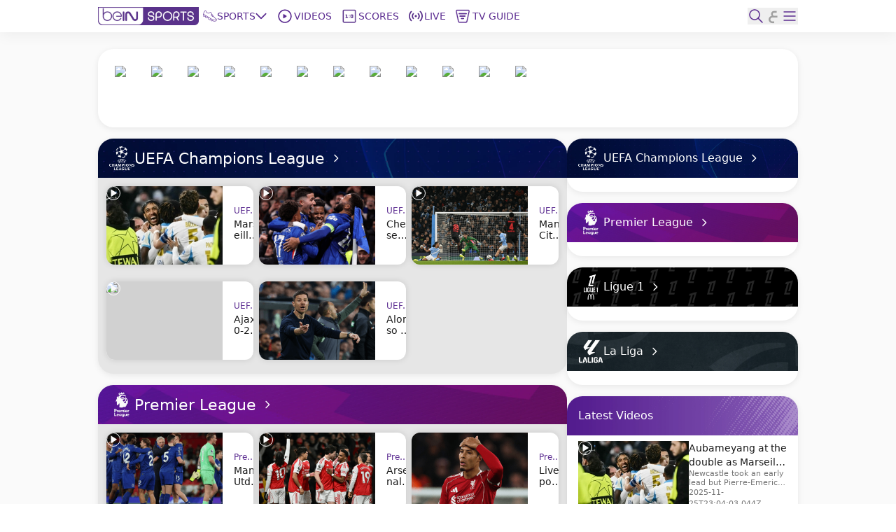

--- FILE ---
content_type: text/html; charset=utf-8
request_url: https://www.beinsports.com/en-mena
body_size: 900350
content:
<!DOCTYPE html><html lang="en-mena"><head><link rel="preload" href="https://secure.widget.cloud.opta.net/v3/css/v3.football.opta-widgets.css" as="style"/><link rel="preload" href="https://secure.widget.cloud.opta.net/v3/css/v3.rtl.opta-widgets.css" as="style"/><meta charSet="utf-8"/><meta name="viewport" content="width=device-width, initial-scale=1.0, maximum-scale=1.0, user-scalable=no, viewport-fit=cover"/><meta name="apple-itunes-app" content="app-id=1115211914"/><noscript><link rel="stylesheet" href="https://secure.widget.cloud.opta.net/v3/css/v3.football.opta-widgets.css"/></noscript><noscript><link rel="stylesheet" href="https://secure.widget.cloud.opta.net/v3/css/v3.rtl.opta-widgets.css"/></noscript><script src="https://c.amazon-adsystem.com/aax2/apstag.js" async=""></script><link rel="preload" href="//cdn.optimizely.com/js/5809436334227456.js" as="script"/><script id="optimizely-id" src="https://cdn.optimizely.com/js/5809436334227456.js" async=""></script><title>beIN SPORTS MENA : Videos and Sports Live Stream | beIN SPORTS</title><meta name="robots" content="index,follow"/><meta name="description" content="beIN SPORTS Africa and the Middle East - English version. Videos and live streams of your favorite sports. TV programs schedule"/><meta name="twitter:card" content="summary_large_image"/><meta name="twitter:site" content="@beINSPORTS_EN"/><meta name="twitter:creator" content="@beINSPORTS_EN"/><meta property="fb:app_id" content="1462560887365271"/><meta property="og:title" content="beIN SPORTS MENA : Videos and Sports Live Stream"/><meta property="og:description" content="beIN SPORTS Africa and the Middle East - English version. Videos and live streams of your favorite sports. TV programs schedule"/><meta property="og:url" content="https://www.beinsports.com/en-mena/"/><meta property="og:type" content="website"/><meta property="og:image" content="https://www.beinsports.com/images/bein_logo_social.webp"/><meta property="og:image:alt" content="bein logo main"/><meta property="og:image:width" content="1200"/><meta property="og:image:height" content="628"/><meta property="og:locale" content="en-mena"/><meta property="og:site_name" content="beIN SPORTS"/><link rel="canonical" href="https://www.beinsports.com/en-mena"/><meta property="author" content="beIN SPORTS Africa and the Middle East - English version. Videos and live streams of your favorite sports. TV programs schedule"/><meta name="google-site-verification" content="RgvP-QZ9sgKAlvgtKBfhs08VvTJAX7_J-Gcdyb4Lc3I"/><meta property="msapplication-TileColor" content="#ffffff"/><meta property="msapplication-TileImage" content="https://www.beinsports.com/favicon/ms-icon-144x144.png"/><meta property="theme-color" content="#ffffff"/><meta property="fb:pages" content="446357668818684"/><link rel="icon" href="https://www.beinsports.com/favicon/favicon.ico"/><link rel="apple-touch-icon" sizes="57x57" href="/favicon/apple-icon-57x57.png"/><link rel="apple-touch-icon" sizes="60x60" href="/favicon/apple-icon-60x60.png"/><link rel="apple-touch-icon" sizes="72x72" href="/favicon/apple-icon-72x72.png"/><link rel="apple-touch-icon" sizes="76x76" href="/favicon/apple-icon-76x76.png"/><link rel="apple-touch-icon" sizes="114x114" href="/favicon/apple-icon-114x114.png"/><link rel="apple-touch-icon" sizes="120x120" href="/favicon/apple-icon-120x120.png"/><link rel="apple-touch-icon" sizes="144x144" href="/favicon/apple-icon-144x144.png"/><link rel="apple-touch-icon" sizes="152x152" href="/favicon/apple-icon-152x152.png"/><link rel="apple-touch-icon" sizes="180x180" href="/favicon/apple-icon-180x180.png"/><link rel="icon" type="image/png" sizes="192x192" href="/favicon/android-icon-192x192.png"/><link rel="icon" type="image/png" sizes="32x32" href="/favicon/favicon-32x32.png"/><link rel="icon" type="image/png" sizes="96x96" href="/favicon/favicon-96x96.png"/><link rel="icon" type="image/png" sizes="16x16" href="/favicon/favicon-16x16.png"/><link rel="manifest" href="/favicon/manifest.json"/><meta name="next-head-count" content="49"/><link rel="preload" href="/fonts/Gotham-Black.woff2" as="font" type="font/woff2" crossorigin="anonymous"/><link rel="preload" href="/fonts/Gotham-Bold.woff2" as="font" type="font/woff2" crossorigin="anonymous"/><link rel="preload" href="/fonts/Gotham-Book.woff2" as="font" type="font/woff2" crossorigin="anonymous"/><link rel="preload" href="/fonts/Gotham-Light.woff2" as="font" type="font/woff2" crossorigin="anonymous"/><link rel="preload" href="/fonts/Gotham-Medium.woff2" as="font" type="font/woff2" crossorigin="anonymous"/><link rel="preload" href="/fonts/SFPro-Bold.woff2" as="font" type="font/woff2" crossorigin="anonymous"/><link rel="preload" href="/fonts/SFPro-Medium.woff2" as="font" type="font/woff2" crossorigin="anonymous"/><link rel="preload" href="/fonts/beINNEWArabicfont2017-Light.woff2" as="font" type="font/woff2" crossorigin="anonymous"/><link rel="preload" href="/fonts/beINNEWArabicfont2017-Regular.woff2" as="font" type="font/woff2" crossorigin="anonymous"/><link rel="preload" href="/fonts/beINNEWArabicfont2017-DemiBold.woff2" as="font" type="font/woff2" crossorigin="anonymous"/><link rel="preload" href="/fonts/beINNEWArabicfont2017-Bold.woff2" as="font" type="font/woff2" crossorigin="anonymous"/><link rel="preload" href="/fonts/Merriweather-Bold.woff2" as="font" type="font/woff2" crossorigin="anonymous"/><link rel="preload" href="/fonts/Merriweather-Light.woff2" as="font" type="font/woff2" crossorigin="anonymous"/><link rel="preload" href="/fonts/GothamNarrow-Bold.woff2" as="font" type="font/woff2" crossorigin="anonymous"/><link rel="preload" href="/fonts/GothamNarrow-Medium.woff2" as="font" type="font/woff2" crossorigin="anonymous"/><link rel="preload" href="/fonts/GothamXNarrow-Book.woff2" as="font" type="font/woff2" crossorigin="anonymous"/><link rel="preload" href="/fonts/GothamXNarrow-Medium.woff2" as="font" type="font/woff2" crossorigin="anonymous"/><link rel="preload" href="/fonts/GothamXNarrow-Bold.woff2" as="font" type="font/woff2" crossorigin="anonymous"/><link rel="preload" href="/_next/static/css/e31ae633154c9750.css" as="style"/><link rel="stylesheet" href="/_next/static/css/e31ae633154c9750.css" data-n-g=""/><noscript data-n-css=""></noscript><script defer="" nomodule="" src="/_next/static/chunks/polyfills-c67a75d1b6f99dc8.js"></script><script defer="" src="/_next/static/chunks/2049-d2abd88d35a7480d.js"></script><script defer="" src="/_next/static/chunks/919-b83a1b01068f5b29.js"></script><script defer="" src="/_next/static/chunks/6913-9b0c22356dcf9124.js"></script><script defer="" src="/_next/static/chunks/5910-6a1f90540a04b4b3.js"></script><script defer="" src="/_next/static/chunks/3322-faf95fc8892ebbc3.js"></script><script defer="" src="/_next/static/chunks/7547-7e2d19d442108b6f.js"></script><script defer="" src="/_next/static/chunks/6069-6499904b7b0199da.js"></script><script defer="" src="/_next/static/chunks/8198-f8e10ff219d0c6a3.js"></script><script defer="" src="/_next/static/chunks/8892.0e0230ba0ce6cf96.js"></script><script defer="" src="/_next/static/chunks/2930.a9511c8b90e447d8.js"></script><script defer="" src="/_next/static/chunks/9586.05223c5c59743a4a.js"></script><script defer="" src="/_next/static/chunks/1797.3a17ef9e356732e5.js"></script><script defer="" src="/_next/static/chunks/4358.61ca2334e8e3976e.js"></script><script defer="" src="/_next/static/chunks/1476.93aaf9d86b631f75.js"></script><script defer="" src="/_next/static/chunks/7994.be4fc999ee4d89ce.js"></script><script defer="" src="/_next/static/chunks/4215.9d96618fbccef3dd.js"></script><script defer="" src="/_next/static/chunks/1801.e0decb8dc7e16acf.js"></script><script defer="" src="/_next/static/chunks/7059.aa3d54eed39314ee.js"></script><script defer="" src="/_next/static/chunks/2214.f6fb512c9ee2e3d2.js"></script><script defer="" src="/_next/static/chunks/9587.8578997d88ee62b4.js"></script><script defer="" src="/_next/static/chunks/17.813339e5a5f3c67c.js"></script><script defer="" src="/_next/static/chunks/1808.72ff77fa532f7e73.js"></script><script defer="" src="/_next/static/chunks/9928.af44f9658b559a9b.js"></script><script defer="" src="/_next/static/chunks/4962.bc02ddd3a89c40ca.js"></script><script defer="" src="/_next/static/chunks/6804.12f1ef2591b93717.js"></script><script defer="" src="/_next/static/chunks/3474.ea5ff2e8d11deb44.js"></script><script defer="" src="/_next/static/chunks/7602-e0e4b46c938c97c3.js"></script><script defer="" src="/_next/static/chunks/104-c3d847044891096f.js"></script><script defer="" src="/_next/static/chunks/3375.52492466a5ad4efb.js"></script><script defer="" src="/_next/static/chunks/5005.5e579daaf7e49ce7.js"></script><script src="/_next/static/chunks/webpack-c9b7e7a49e593662.js" defer=""></script><script src="/_next/static/chunks/framework-f29dff1c97231af4.js" defer=""></script><script src="/_next/static/chunks/main-1b4047f9db4e5b8c.js" defer=""></script><script src="/_next/static/chunks/pages/_app-031ea87d549c9025.js" defer=""></script><script src="/_next/static/chunks/pages/index-7249cfd3d4d44737.js" defer=""></script><script src="/_next/static/TJ3GOGH4hhjmEt-TsW3ps/_buildManifest.js" defer=""></script><script src="/_next/static/TJ3GOGH4hhjmEt-TsW3ps/_ssgManifest.js" defer=""></script></head><body><div id="__next"><style>
            
    #nprogress {
      pointer-events: none;
    }
    #nprogress .bar {
      background: #5c2d91;
      position: fixed;
      z-index: 9999;
      top: 0;
      left: 0;
      width: 100%;
      height: 3px;
    }
    #nprogress .peg {
      display: block;
      position: absolute;
      right: 0px;
      width: 100px;
      height: 100%;
      box-shadow: 0 0 10px #5c2d91, 0 0 5px #5c2d91;
      opacity: 1;
      -webkit-transform: rotate(3deg) translate(0px, -4px);
      -ms-transform: rotate(3deg) translate(0px, -4px);
      transform: rotate(3deg) translate(0px, -4px);
    }
    #nprogress .spinner {
      display: block;
      position: fixed;
      z-index: 1031;
      top: 15px;
      right: 15px;
    }
    #nprogress .spinner-icon {
      width: 18px;
      height: 18px;
      box-sizing: border-box;
      border: solid 2px transparent;
      border-top-color: #5c2d91;
      border-left-color: #5c2d91;
      border-radius: 50%;
      -webkit-animation: nprogresss-spinner 400ms linear infinite;
      animation: nprogress-spinner 400ms linear infinite;
    }
    .nprogress-custom-parent {
      overflow: hidden;
      position: relative;
    }
    .nprogress-custom-parent #nprogress .spinner,
    .nprogress-custom-parent #nprogress .bar {
      position: absolute;
    }
    @-webkit-keyframes nprogress-spinner {
      0% {
        -webkit-transform: rotate(0deg);
      }
      100% {
        -webkit-transform: rotate(360deg);
      }
    }
    @keyframes nprogress-spinner {
      0% {
        transform: rotate(0deg);
      }
      100% {
        transform: rotate(360deg);
      }
    }
  
            #nprogress .bar {
              opacity: 0.75;
              display: block;
            }
            #nprogress .spinner {
              display: flex;
              top: 0;
              left: 0;
              bottom: 0;
              right: 0;
              justify-content: center;
              align-items: center;
              background-color: rgba(255,255,255,0.4);           
            }
            #nprogress .spinner-icon {
              width: 40px;
              height: 40px;
              border-width: 3px;
            }
            @media screen and (max-width: 1024px) {
              #nprogress .bar {
                display: none; 
              }
            }
          </style><div class="bng-flex bng-flex-col bng-min-h-screen bng-w-full bng-h-full md:bng-pb-0 TODO-bng-landscape-lock false bng-bg-mainGrayLight" dir="ltr" style="min-height:100dvh"><header class="bng-sticky bng-top-0 lg:bng-shadow-[0_5px_20px_rgba(0,0,0,0.05)] bng-z-[100]"><nav class="bng-bg-white bng-relative bng-z-10"><div class="bng-flex bng-safe-pt-2 bng-items-center bng-justify-between md:bng-py-2.5 md:bng-safe-pt-2.5 bng-px-3 md:bng-safe-h-[46px] lg:bng-px-[3rem] xl:bng-px-[8.75rem]"><div class="bng-flex bng-w-full bng-h-[40px] bng-justify-between bng-items-center"><div class="bng-flex bng-gap-x-3"><div class="md:bng-hidden bng-relative bng-w-6 bng-h-6"></div><div class="md:bng-hidden bng-relative bng-w-6 bng-h-6"></div></div><div class="bng-flex bng-justify-start bng-items-center "><a class="bng-flex bng-relative bng-h-8 bng-w-32 lg:bng-h-5 xl:bng-h-8 bng-gap-x-1 xl:bng-gap-x-5 lg:bng-w-28 xl:bng-w-36 ltr:lg:bng-mr-2 rtl:lg:bng-ml-2 ltr:xl:bng-mr-[34px] rtl:xl:bng-ml-[34px]" href="/en-mena"><figure style="width:undefinedpx" class="
                  bng-block
                "><img alt="bein logo" sizes="144px" srcSet="/_next/static/media/bein_logo.af017869.webp?ver=03-06-2025?w=32&amp;q=75 32w, /_next/static/media/bein_logo.af017869.webp?ver=03-06-2025?w=64&amp;q=75 64w, /_next/static/media/bein_logo.af017869.webp?ver=03-06-2025?w=128&amp;q=75 128w, /_next/static/media/bein_logo.af017869.webp?ver=03-06-2025?w=256&amp;q=75 256w, /_next/static/media/bein_logo.af017869.webp?ver=03-06-2025?w=384&amp;q=75 384w, /_next/static/media/bein_logo.af017869.webp?ver=03-06-2025?w=640&amp;q=75 640w, /_next/static/media/bein_logo.af017869.webp?ver=03-06-2025?w=1080&amp;q=75 1080w, /_next/static/media/bein_logo.af017869.webp?ver=03-06-2025?w=1920&amp;q=75 1920w, /_next/static/media/bein_logo.af017869.webp?ver=03-06-2025?w=3840&amp;q=75 3840w" src="/_next/static/media/bein_logo.af017869.webp?ver=03-06-2025?w=3840&amp;q=75" decoding="async" data-nimg="fill" class="bng-object-contain" loading="lazy" style="position:absolute;height:100%;width:100%;left:0;top:0;right:0;bottom:0;color:transparent"/></figure></a><div class="bng-hidden sm:bng-h-fit sm:bng-max-h-fit bng-h-[86px] bng-gap-x-1 xl:bng-gap-x-5 bng-max-h-[86px] bng-justify-between bng-p-0 bng-z-0 lg:bng-flex lg:bng-p-0 lg:bng-z-0"><div class="bng-relative bng-flex lg:bng-hidden bng-min-h-8 bng-p-1.5 ltr:last:bng-mr-0 rtl:last:bng-ml-0"><a class="flex" data-text="Home" href="/en-mena"><div class="bng-flex bng-flex-col bng-items-center bng-justify-center bng-gap-y-1 lg:bng-flex-row"><div class="bng-flex bng-items-center bng-justify-center bng-w-[33px] bng-h-[33px] lg:bng-w-5 lg:bng-h-5 lg:bng-mb-0 ltr:lg:bng-mr-3 rtl:lg:bng-ml-3"><figure style="width:24px"><img alt="Home Icon" sizes="24px" srcSet="https://assets-us-01.kc-usercontent.com:443/31dbcbc6-da4c-0033-328a-d7621d0fa726/dcd9b036-2c1c-4956-b9aa-10d6e04dcd32/icon_homepage3.svg?ver=03-06-2025?w=32&amp;q=75 32w, https://assets-us-01.kc-usercontent.com:443/31dbcbc6-da4c-0033-328a-d7621d0fa726/dcd9b036-2c1c-4956-b9aa-10d6e04dcd32/icon_homepage3.svg?ver=03-06-2025?w=64&amp;q=75 64w, https://assets-us-01.kc-usercontent.com:443/31dbcbc6-da4c-0033-328a-d7621d0fa726/dcd9b036-2c1c-4956-b9aa-10d6e04dcd32/icon_homepage3.svg?ver=03-06-2025?w=128&amp;q=75 128w, https://assets-us-01.kc-usercontent.com:443/31dbcbc6-da4c-0033-328a-d7621d0fa726/dcd9b036-2c1c-4956-b9aa-10d6e04dcd32/icon_homepage3.svg?ver=03-06-2025?w=256&amp;q=75 256w, https://assets-us-01.kc-usercontent.com:443/31dbcbc6-da4c-0033-328a-d7621d0fa726/dcd9b036-2c1c-4956-b9aa-10d6e04dcd32/icon_homepage3.svg?ver=03-06-2025?w=384&amp;q=75 384w, https://assets-us-01.kc-usercontent.com:443/31dbcbc6-da4c-0033-328a-d7621d0fa726/dcd9b036-2c1c-4956-b9aa-10d6e04dcd32/icon_homepage3.svg?ver=03-06-2025?w=640&amp;q=75 640w, https://assets-us-01.kc-usercontent.com:443/31dbcbc6-da4c-0033-328a-d7621d0fa726/dcd9b036-2c1c-4956-b9aa-10d6e04dcd32/icon_homepage3.svg?ver=03-06-2025?w=1080&amp;q=75 1080w, https://assets-us-01.kc-usercontent.com:443/31dbcbc6-da4c-0033-328a-d7621d0fa726/dcd9b036-2c1c-4956-b9aa-10d6e04dcd32/icon_homepage3.svg?ver=03-06-2025?w=1920&amp;q=75 1920w, https://assets-us-01.kc-usercontent.com:443/31dbcbc6-da4c-0033-328a-d7621d0fa726/dcd9b036-2c1c-4956-b9aa-10d6e04dcd32/icon_homepage3.svg?ver=03-06-2025?w=3840&amp;q=75 3840w" src="https://assets-us-01.kc-usercontent.com:443/31dbcbc6-da4c-0033-328a-d7621d0fa726/dcd9b036-2c1c-4956-b9aa-10d6e04dcd32/icon_homepage3.svg?ver=03-06-2025?w=3840&amp;q=75" width="24" height="24" decoding="async" data-nimg="1" class="bng-animate-pulse" loading="lazy" style="color:transparent"/></figure></div><span class="bng-w-12 bng-truncate bng-font-medium bng-font-Gotham-Arabic bng-text-[10px] bng-text-center bng-whitespace-nowrap bng-text-main lg:bng-text-[14px] rtl:lg:bng-text-[16px] lg:bng-leading-4 lg:bng-w-auto lg:bng-font-Gotham-Arabic lg:bng-font-medium rtl:lg:bng-font-semibold lg:bng-uppercase bng-inline-flex bng-flex-col after:bng-font-bold after:bng-overflow-hidden after:bng-h-0 after:bng-content-[attr(data-text)] after:bng-invisible after:bng-select-none after:bng-pointer-events-none" data-text="Home">Home</span></div></a></div><div class="bng-static bng-cursor-pointer lg:bng-flex ltr:last:bng-mr-0 rtl:last:bng-ml-0 bng-w-12 bng-truncate bng-font-medium bng-font-Gotham-Arabic bng-text-[10px] bng-text-center bng-whitespace-nowrap bng-text-main lg:bng-min-h-8 lg:bng-p-1.5 lg:bng-text-[14px] rtl:lg:bng-text-[16px] lg:bng-leading-4 lg:bng-w-auto lg:bng-font-Gotham-Arabic lg:bng-font-medium rtl:lg:bng-font-semibold lg:bng-uppercase"><div class="bng-flex bng-items-center bng-justify-center"><div class="bng-flex bng-items-center bng-justify-center bng-w-5 bng-h-5 ltr:lg:bng-mr-3 rtl:lg:bng-ml-3"><figure style="width:20px"><img alt="Sports Icon" sizes="20px" srcSet="https://assets-us-01.kc-usercontent.com:443/31dbcbc6-da4c-0033-328a-d7621d0fa726/d137bb18-b540-4910-a0bd-db5ff65f1000/icon_sports1.svg?ver=03-06-2025?w=32&amp;q=75 32w, https://assets-us-01.kc-usercontent.com:443/31dbcbc6-da4c-0033-328a-d7621d0fa726/d137bb18-b540-4910-a0bd-db5ff65f1000/icon_sports1.svg?ver=03-06-2025?w=64&amp;q=75 64w, https://assets-us-01.kc-usercontent.com:443/31dbcbc6-da4c-0033-328a-d7621d0fa726/d137bb18-b540-4910-a0bd-db5ff65f1000/icon_sports1.svg?ver=03-06-2025?w=128&amp;q=75 128w, https://assets-us-01.kc-usercontent.com:443/31dbcbc6-da4c-0033-328a-d7621d0fa726/d137bb18-b540-4910-a0bd-db5ff65f1000/icon_sports1.svg?ver=03-06-2025?w=256&amp;q=75 256w, https://assets-us-01.kc-usercontent.com:443/31dbcbc6-da4c-0033-328a-d7621d0fa726/d137bb18-b540-4910-a0bd-db5ff65f1000/icon_sports1.svg?ver=03-06-2025?w=384&amp;q=75 384w, https://assets-us-01.kc-usercontent.com:443/31dbcbc6-da4c-0033-328a-d7621d0fa726/d137bb18-b540-4910-a0bd-db5ff65f1000/icon_sports1.svg?ver=03-06-2025?w=640&amp;q=75 640w, https://assets-us-01.kc-usercontent.com:443/31dbcbc6-da4c-0033-328a-d7621d0fa726/d137bb18-b540-4910-a0bd-db5ff65f1000/icon_sports1.svg?ver=03-06-2025?w=1080&amp;q=75 1080w, https://assets-us-01.kc-usercontent.com:443/31dbcbc6-da4c-0033-328a-d7621d0fa726/d137bb18-b540-4910-a0bd-db5ff65f1000/icon_sports1.svg?ver=03-06-2025?w=1920&amp;q=75 1920w, https://assets-us-01.kc-usercontent.com:443/31dbcbc6-da4c-0033-328a-d7621d0fa726/d137bb18-b540-4910-a0bd-db5ff65f1000/icon_sports1.svg?ver=03-06-2025?w=3840&amp;q=75 3840w" src="https://assets-us-01.kc-usercontent.com:443/31dbcbc6-da4c-0033-328a-d7621d0fa726/d137bb18-b540-4910-a0bd-db5ff65f1000/icon_sports1.svg?ver=03-06-2025?w=3840&amp;q=75" width="20" height="20" decoding="async" data-nimg="1" class="bng-animate-pulse" loading="lazy" style="color:transparent"/></figure></div><div class="bng-flex bng-items-center bng-justify-center bng-flex-col lg:bng-flex-row bng-gap-x-2">Sports<span class="bng-flex bng-items-center bng-w-5 bng-h-5"><svg width="16" height="16" viewBox="0 0 12 8" fill="none" xmlns="http://www.w3.org/2000/svg" color="#5C2D91" class="bng-transition-transform bng-duration-300 bng-rotate-0"><path fill-rule="evenodd" clip-rule="evenodd" d="M6.44194 6.94194C6.19786 7.18602 5.80214 7.18602 5.55806 6.94194L0.558059 1.94194C0.313982 1.69786 0.313982 1.30213 0.558059 1.05806C0.802136 0.81398 1.19787 0.81398 1.44194 1.05806L6 5.61612L10.5581 1.05806C10.8021 0.813981 11.1979 0.813981 11.4419 1.05806C11.686 1.30214 11.686 1.69786 11.4419 1.94194L6.44194 6.94194Z" fill="#5C2D91"></path></svg></span></div></div></div><div class="bng-relative bng-flex lg:bng-flex bng-min-h-8 bng-p-1.5 ltr:last:bng-mr-0 rtl:last:bng-ml-0"><a class="flex" data-text="Videos" href="/en-mena/videos"><div class="bng-flex bng-flex-col bng-items-center bng-justify-center bng-gap-y-1 lg:bng-flex-row"><div class="bng-flex bng-items-center bng-justify-center bng-w-[33px] bng-h-[33px] lg:bng-w-5 lg:bng-h-5 lg:bng-mb-0 ltr:lg:bng-mr-3 rtl:lg:bng-ml-3"><figure style="width:24px"><img alt="Videos Icon" sizes="24px" srcSet="https://assets-us-01.kc-usercontent.com:443/31dbcbc6-da4c-0033-328a-d7621d0fa726/442b61b1-6c26-4ffc-8c67-aa872cb321c7/icon_videos2_V2.svg?ver=03-06-2025?w=32&amp;q=75 32w, https://assets-us-01.kc-usercontent.com:443/31dbcbc6-da4c-0033-328a-d7621d0fa726/442b61b1-6c26-4ffc-8c67-aa872cb321c7/icon_videos2_V2.svg?ver=03-06-2025?w=64&amp;q=75 64w, https://assets-us-01.kc-usercontent.com:443/31dbcbc6-da4c-0033-328a-d7621d0fa726/442b61b1-6c26-4ffc-8c67-aa872cb321c7/icon_videos2_V2.svg?ver=03-06-2025?w=128&amp;q=75 128w, https://assets-us-01.kc-usercontent.com:443/31dbcbc6-da4c-0033-328a-d7621d0fa726/442b61b1-6c26-4ffc-8c67-aa872cb321c7/icon_videos2_V2.svg?ver=03-06-2025?w=256&amp;q=75 256w, https://assets-us-01.kc-usercontent.com:443/31dbcbc6-da4c-0033-328a-d7621d0fa726/442b61b1-6c26-4ffc-8c67-aa872cb321c7/icon_videos2_V2.svg?ver=03-06-2025?w=384&amp;q=75 384w, https://assets-us-01.kc-usercontent.com:443/31dbcbc6-da4c-0033-328a-d7621d0fa726/442b61b1-6c26-4ffc-8c67-aa872cb321c7/icon_videos2_V2.svg?ver=03-06-2025?w=640&amp;q=75 640w, https://assets-us-01.kc-usercontent.com:443/31dbcbc6-da4c-0033-328a-d7621d0fa726/442b61b1-6c26-4ffc-8c67-aa872cb321c7/icon_videos2_V2.svg?ver=03-06-2025?w=1080&amp;q=75 1080w, https://assets-us-01.kc-usercontent.com:443/31dbcbc6-da4c-0033-328a-d7621d0fa726/442b61b1-6c26-4ffc-8c67-aa872cb321c7/icon_videos2_V2.svg?ver=03-06-2025?w=1920&amp;q=75 1920w, https://assets-us-01.kc-usercontent.com:443/31dbcbc6-da4c-0033-328a-d7621d0fa726/442b61b1-6c26-4ffc-8c67-aa872cb321c7/icon_videos2_V2.svg?ver=03-06-2025?w=3840&amp;q=75 3840w" src="https://assets-us-01.kc-usercontent.com:443/31dbcbc6-da4c-0033-328a-d7621d0fa726/442b61b1-6c26-4ffc-8c67-aa872cb321c7/icon_videos2_V2.svg?ver=03-06-2025?w=3840&amp;q=75" width="24" height="24" decoding="async" data-nimg="1" class="bng-animate-pulse" loading="lazy" style="color:transparent"/></figure></div><span class="bng-w-12 bng-truncate bng-font-medium bng-font-Gotham-Arabic bng-text-[10px] bng-text-center bng-whitespace-nowrap lg:bng-text-[14px] rtl:lg:bng-text-[16px] lg:bng-leading-4 lg:bng-w-auto lg:bng-font-Gotham-Arabic lg:bng-font-medium rtl:lg:bng-font-semibold lg:bng-uppercase bng-text-gray lg:bng-text-main bng-inline-flex bng-flex-col after:bng-font-bold after:bng-overflow-hidden after:bng-h-0 after:bng-content-[attr(data-text)] after:bng-invisible after:bng-select-none after:bng-pointer-events-none" data-text="Videos">Videos</span></div></a></div><div class="bng-relative bng-flex lg:bng-flex bng-min-h-8 bng-p-1.5 ltr:last:bng-mr-0 rtl:last:bng-ml-0"><a class="flex" data-text="Scores" href="/en-mena/scores"><div class="bng-flex bng-flex-col bng-items-center bng-justify-center bng-gap-y-1 lg:bng-flex-row"><div class="bng-flex bng-items-center bng-justify-center bng-w-[33px] bng-h-[33px] lg:bng-w-5 lg:bng-h-5 lg:bng-mb-0 ltr:lg:bng-mr-3 rtl:lg:bng-ml-3"><figure style="width:24px"><img alt="Scores Icon" sizes="24px" srcSet="https://assets-us-01.kc-usercontent.com:443/31dbcbc6-da4c-0033-328a-d7621d0fa726/7fecde51-6f8a-4145-acc4-bbd1f19f3427/icon_scores2.svg?ver=03-06-2025?w=32&amp;q=75 32w, https://assets-us-01.kc-usercontent.com:443/31dbcbc6-da4c-0033-328a-d7621d0fa726/7fecde51-6f8a-4145-acc4-bbd1f19f3427/icon_scores2.svg?ver=03-06-2025?w=64&amp;q=75 64w, https://assets-us-01.kc-usercontent.com:443/31dbcbc6-da4c-0033-328a-d7621d0fa726/7fecde51-6f8a-4145-acc4-bbd1f19f3427/icon_scores2.svg?ver=03-06-2025?w=128&amp;q=75 128w, https://assets-us-01.kc-usercontent.com:443/31dbcbc6-da4c-0033-328a-d7621d0fa726/7fecde51-6f8a-4145-acc4-bbd1f19f3427/icon_scores2.svg?ver=03-06-2025?w=256&amp;q=75 256w, https://assets-us-01.kc-usercontent.com:443/31dbcbc6-da4c-0033-328a-d7621d0fa726/7fecde51-6f8a-4145-acc4-bbd1f19f3427/icon_scores2.svg?ver=03-06-2025?w=384&amp;q=75 384w, https://assets-us-01.kc-usercontent.com:443/31dbcbc6-da4c-0033-328a-d7621d0fa726/7fecde51-6f8a-4145-acc4-bbd1f19f3427/icon_scores2.svg?ver=03-06-2025?w=640&amp;q=75 640w, https://assets-us-01.kc-usercontent.com:443/31dbcbc6-da4c-0033-328a-d7621d0fa726/7fecde51-6f8a-4145-acc4-bbd1f19f3427/icon_scores2.svg?ver=03-06-2025?w=1080&amp;q=75 1080w, https://assets-us-01.kc-usercontent.com:443/31dbcbc6-da4c-0033-328a-d7621d0fa726/7fecde51-6f8a-4145-acc4-bbd1f19f3427/icon_scores2.svg?ver=03-06-2025?w=1920&amp;q=75 1920w, https://assets-us-01.kc-usercontent.com:443/31dbcbc6-da4c-0033-328a-d7621d0fa726/7fecde51-6f8a-4145-acc4-bbd1f19f3427/icon_scores2.svg?ver=03-06-2025?w=3840&amp;q=75 3840w" src="https://assets-us-01.kc-usercontent.com:443/31dbcbc6-da4c-0033-328a-d7621d0fa726/7fecde51-6f8a-4145-acc4-bbd1f19f3427/icon_scores2.svg?ver=03-06-2025?w=3840&amp;q=75" width="24" height="24" decoding="async" data-nimg="1" class="bng-animate-pulse" loading="lazy" style="color:transparent"/></figure></div><span class="bng-w-12 bng-truncate bng-font-medium bng-font-Gotham-Arabic bng-text-[10px] bng-text-center bng-whitespace-nowrap lg:bng-text-[14px] rtl:lg:bng-text-[16px] lg:bng-leading-4 lg:bng-w-auto lg:bng-font-Gotham-Arabic lg:bng-font-medium rtl:lg:bng-font-semibold lg:bng-uppercase bng-text-gray lg:bng-text-main bng-inline-flex bng-flex-col after:bng-font-bold after:bng-overflow-hidden after:bng-h-0 after:bng-content-[attr(data-text)] after:bng-invisible after:bng-select-none after:bng-pointer-events-none" data-text="Scores">Scores</span></div></a></div><div class="bng-flex lg:bng-flex bng-min-h-8 bng-p-1.5 ltr:last:bng-mr-0 rtl:last:bng-ml-0"><a class="bng-w-full" href="https://connect.bein.com" data-text="Live" target="_blank" rel="noopener noreferrer"><div class="bng-flex bng-flex-col bng-gap-y-1 bng-items-center lg:bng-flex-row"><div class="bng-flex bng-justify-center bng-items-center bng-w-[33px] bng-h-[33px] lg:bng-w-5 lg:bng-h-5 lg:bng-mb-0 ltr:lg:bng-mr-3 rtl:lg:bng-ml-3"><figure style="width:24px"><img alt="https://assets-us-01.kc-usercontent.com:443/31dbcbc6-da4c-0033-328a-d7621d0fa726/f3a28e96-8624-46e2-ba73-fe92ae75e192/icon_live_selected%20%282%29.svg" sizes="24px" srcSet="https://assets-us-01.kc-usercontent.com:443/31dbcbc6-da4c-0033-328a-d7621d0fa726/f3a28e96-8624-46e2-ba73-fe92ae75e192/icon_live_selected%20%282%29.svg?ver=03-06-2025?w=32&amp;q=75 32w, https://assets-us-01.kc-usercontent.com:443/31dbcbc6-da4c-0033-328a-d7621d0fa726/f3a28e96-8624-46e2-ba73-fe92ae75e192/icon_live_selected%20%282%29.svg?ver=03-06-2025?w=64&amp;q=75 64w, https://assets-us-01.kc-usercontent.com:443/31dbcbc6-da4c-0033-328a-d7621d0fa726/f3a28e96-8624-46e2-ba73-fe92ae75e192/icon_live_selected%20%282%29.svg?ver=03-06-2025?w=128&amp;q=75 128w, https://assets-us-01.kc-usercontent.com:443/31dbcbc6-da4c-0033-328a-d7621d0fa726/f3a28e96-8624-46e2-ba73-fe92ae75e192/icon_live_selected%20%282%29.svg?ver=03-06-2025?w=256&amp;q=75 256w, https://assets-us-01.kc-usercontent.com:443/31dbcbc6-da4c-0033-328a-d7621d0fa726/f3a28e96-8624-46e2-ba73-fe92ae75e192/icon_live_selected%20%282%29.svg?ver=03-06-2025?w=384&amp;q=75 384w, https://assets-us-01.kc-usercontent.com:443/31dbcbc6-da4c-0033-328a-d7621d0fa726/f3a28e96-8624-46e2-ba73-fe92ae75e192/icon_live_selected%20%282%29.svg?ver=03-06-2025?w=640&amp;q=75 640w, https://assets-us-01.kc-usercontent.com:443/31dbcbc6-da4c-0033-328a-d7621d0fa726/f3a28e96-8624-46e2-ba73-fe92ae75e192/icon_live_selected%20%282%29.svg?ver=03-06-2025?w=1080&amp;q=75 1080w, https://assets-us-01.kc-usercontent.com:443/31dbcbc6-da4c-0033-328a-d7621d0fa726/f3a28e96-8624-46e2-ba73-fe92ae75e192/icon_live_selected%20%282%29.svg?ver=03-06-2025?w=1920&amp;q=75 1920w, https://assets-us-01.kc-usercontent.com:443/31dbcbc6-da4c-0033-328a-d7621d0fa726/f3a28e96-8624-46e2-ba73-fe92ae75e192/icon_live_selected%20%282%29.svg?ver=03-06-2025?w=3840&amp;q=75 3840w" src="https://assets-us-01.kc-usercontent.com:443/31dbcbc6-da4c-0033-328a-d7621d0fa726/f3a28e96-8624-46e2-ba73-fe92ae75e192/icon_live_selected%20%282%29.svg?ver=03-06-2025?w=3840&amp;q=75" width="24" height="24" decoding="async" data-nimg="1" class="bng-animate-pulse" loading="lazy" style="color:transparent"/></figure></div><span class="bng-w-12 bng-truncate bng-font-medium bng-font-Gotham-Arabic bng-text-[10px] bng-text-center lg:bng-text-[14px] rtl:lg:bng-text-[16px] lg:bng-leading-4 lg:bng-w-auto lg:bng-font-Gotham-Arabic lg:bng-font-medium rtl:lg:bng-font-semibold lg:bng-uppercase bng-text-gray lg:bng-text-main bng-inline-flex bng-flex-col after:bng-font-bold after:bng-overflow-hidden after:bng-h-0 after:bng-content-[attr(data-text)] after:bng-invisible after:bng-select-none after:bng-pointer-events-none bng-whitespace-nowrap" data-text="Live">Live</span></div></a></div><div class="bng-relative bng-flex lg:bng-flex bng-min-h-8 bng-p-1.5 ltr:last:bng-mr-0 rtl:last:bng-ml-0"><a class="flex" data-text="TV Guide" href="/en-mena/tv-guide"><div class="bng-flex bng-flex-col bng-items-center bng-justify-center bng-gap-y-1 lg:bng-flex-row"><div class="bng-flex bng-items-center bng-justify-center bng-w-[33px] bng-h-[33px] lg:bng-w-5 lg:bng-h-5 lg:bng-mb-0 ltr:lg:bng-mr-3 rtl:lg:bng-ml-3"><figure style="width:24px"><img alt="TV Guide Icon" sizes="24px" srcSet="https://assets-us-01.kc-usercontent.com:443/31dbcbc6-da4c-0033-328a-d7621d0fa726/b3506c96-03cc-4bb1-834a-fca31cecbb66/icon_tvguide2.svg?ver=03-06-2025?w=32&amp;q=75 32w, https://assets-us-01.kc-usercontent.com:443/31dbcbc6-da4c-0033-328a-d7621d0fa726/b3506c96-03cc-4bb1-834a-fca31cecbb66/icon_tvguide2.svg?ver=03-06-2025?w=64&amp;q=75 64w, https://assets-us-01.kc-usercontent.com:443/31dbcbc6-da4c-0033-328a-d7621d0fa726/b3506c96-03cc-4bb1-834a-fca31cecbb66/icon_tvguide2.svg?ver=03-06-2025?w=128&amp;q=75 128w, https://assets-us-01.kc-usercontent.com:443/31dbcbc6-da4c-0033-328a-d7621d0fa726/b3506c96-03cc-4bb1-834a-fca31cecbb66/icon_tvguide2.svg?ver=03-06-2025?w=256&amp;q=75 256w, https://assets-us-01.kc-usercontent.com:443/31dbcbc6-da4c-0033-328a-d7621d0fa726/b3506c96-03cc-4bb1-834a-fca31cecbb66/icon_tvguide2.svg?ver=03-06-2025?w=384&amp;q=75 384w, https://assets-us-01.kc-usercontent.com:443/31dbcbc6-da4c-0033-328a-d7621d0fa726/b3506c96-03cc-4bb1-834a-fca31cecbb66/icon_tvguide2.svg?ver=03-06-2025?w=640&amp;q=75 640w, https://assets-us-01.kc-usercontent.com:443/31dbcbc6-da4c-0033-328a-d7621d0fa726/b3506c96-03cc-4bb1-834a-fca31cecbb66/icon_tvguide2.svg?ver=03-06-2025?w=1080&amp;q=75 1080w, https://assets-us-01.kc-usercontent.com:443/31dbcbc6-da4c-0033-328a-d7621d0fa726/b3506c96-03cc-4bb1-834a-fca31cecbb66/icon_tvguide2.svg?ver=03-06-2025?w=1920&amp;q=75 1920w, https://assets-us-01.kc-usercontent.com:443/31dbcbc6-da4c-0033-328a-d7621d0fa726/b3506c96-03cc-4bb1-834a-fca31cecbb66/icon_tvguide2.svg?ver=03-06-2025?w=3840&amp;q=75 3840w" src="https://assets-us-01.kc-usercontent.com:443/31dbcbc6-da4c-0033-328a-d7621d0fa726/b3506c96-03cc-4bb1-834a-fca31cecbb66/icon_tvguide2.svg?ver=03-06-2025?w=3840&amp;q=75" width="24" height="24" decoding="async" data-nimg="1" class="bng-animate-pulse" loading="lazy" style="color:transparent"/></figure></div><span class="bng-w-12 bng-truncate bng-font-medium bng-font-Gotham-Arabic bng-text-[10px] bng-text-center bng-whitespace-nowrap lg:bng-text-[14px] rtl:lg:bng-text-[16px] lg:bng-leading-4 lg:bng-w-auto lg:bng-font-Gotham-Arabic lg:bng-font-medium rtl:lg:bng-font-semibold lg:bng-uppercase bng-text-gray lg:bng-text-main bng-inline-flex bng-flex-col after:bng-font-bold after:bng-overflow-hidden after:bng-h-0 after:bng-content-[attr(data-text)] after:bng-invisible after:bng-select-none after:bng-pointer-events-none" data-text="TV Guide">TV Guide</span></div></a></div></div></div><div class="bng-flex bng-justify-end bng-items-center md:bng-flex-1 bng-gap-x-3 lg:bng-gap-x-[30px]"><button class="bng-text-main bng-hidden md:bng-block bng-w-6 bng-h-6"><span class="bng-flex bng-w-6 bng-h-6"><svg width="24" height="24" color="#5C2D91" viewBox="0 0 24 24" fill="none" xmlns="http://www.w3.org/2000/svg"><path fill-rule="evenodd" clip-rule="evenodd" d="M7.0342 2.83993C7.97448 2.45046 8.98226 2.25 10 2.25C11.0177 2.25 12.0255 2.45046 12.9658 2.83993C13.9061 3.22941 14.7604 3.80027 15.4801 4.51992C16.1997 5.23958 16.7706 6.09393 17.1601 7.0342C17.5495 7.97448 17.75 8.98226 17.75 10C17.75 11.0177 17.5495 12.0255 17.1601 12.9658C16.7706 13.9061 16.1997 14.7604 15.4801 15.4801C14.7604 16.1997 13.9061 16.7706 12.9658 17.1601C12.0255 17.5495 11.0177 17.75 10 17.75C8.98226 17.75 7.97448 17.5495 7.0342 17.1601C6.09393 16.7706 5.23958 16.1997 4.51992 15.4801C3.80027 14.7604 3.22941 13.9061 2.83993 12.9658C2.45046 12.0255 2.25 11.0177 2.25 10C2.25 8.98226 2.45046 7.97448 2.83993 7.0342C3.22941 6.09393 3.80027 5.23958 4.51992 4.51992C5.23958 3.80027 6.09393 3.22941 7.0342 2.83993ZM10 3.75C9.17924 3.75 8.36651 3.91166 7.60823 4.22575C6.84994 4.53984 6.16095 5.00022 5.58058 5.58058C5.00022 6.16095 4.53984 6.84994 4.22575 7.60823C3.91166 8.36651 3.75 9.17924 3.75 10C3.75 10.8208 3.91166 11.6335 4.22575 12.3918C4.53984 13.1501 5.00022 13.8391 5.58058 14.4194C6.16095 14.9998 6.84994 15.4602 7.60823 15.7742C8.36651 16.0883 9.17924 16.25 10 16.25C10.8208 16.25 11.6335 16.0883 12.3918 15.7742C13.1501 15.4602 13.8391 14.9998 14.4194 14.4194C14.9998 13.8391 15.4602 13.1501 15.7742 12.3918C16.0883 11.6335 16.25 10.8208 16.25 10C16.25 9.17924 16.0883 8.36651 15.7742 7.60823C15.4602 6.84994 14.9998 6.16095 14.4194 5.58058C13.8391 5.00022 13.1501 4.53984 12.3918 4.22575C11.6335 3.91166 10.8208 3.75 10 3.75Z" fill="currentColor"></path><path fill-rule="evenodd" clip-rule="evenodd" d="M14.4697 14.4697C14.7626 14.1768 15.2374 14.1768 15.5303 14.4697L21.5303 20.4697C21.8232 20.7626 21.8232 21.2374 21.5303 21.5303C21.2374 21.8232 20.7626 21.8232 20.4697 21.5303L14.4697 15.5303C14.1768 15.2374 14.1768 14.7626 14.4697 14.4697Z" fill="currentColor"></path></svg></span></button><div class="bng-relative bng-hidden bng-w-6 bng-h-6 md:bng-block bng-text-[#A0A0A0] bng-font-bold hover:bng-text-main bng-text-[21px] md:bng-text-[23px] bng-font-Arabic"><button class="bng-w-6 bng-h-6" value="ar"><span class="bng-w-6 bng-h-6 bng-absolute bng-safe-top-0 bng-top-0 bng-left-0 bng-leading-4">ع</span></button></div><button class="md:bng-hidden focus:bng-outline-none focus-visible:outline-none"><span class="bng-flex bng-w-6 bng-h-6 bng-flex bng-items-center bng-justify-center"><svg width="24" height="24" class="focus:bng-outline-none bng-w-[24px] bng-h-[24px] bng-text-main" viewBox="0 0 24 24" fill="none" xmlns="http://www.w3.org/2000/svg"><path fill-rule="evenodd" clip-rule="evenodd" d="M7.0342 2.83993C7.97448 2.45046 8.98226 2.25 10 2.25C11.0177 2.25 12.0255 2.45046 12.9658 2.83993C13.9061 3.22941 14.7604 3.80027 15.4801 4.51992C16.1997 5.23958 16.7706 6.09393 17.1601 7.0342C17.5495 7.97448 17.75 8.98226 17.75 10C17.75 11.0177 17.5495 12.0255 17.1601 12.9658C16.7706 13.9061 16.1997 14.7604 15.4801 15.4801C14.7604 16.1997 13.9061 16.7706 12.9658 17.1601C12.0255 17.5495 11.0177 17.75 10 17.75C8.98226 17.75 7.97448 17.5495 7.0342 17.1601C6.09393 16.7706 5.23958 16.1997 4.51992 15.4801C3.80027 14.7604 3.22941 13.9061 2.83993 12.9658C2.45046 12.0255 2.25 11.0177 2.25 10C2.25 8.98226 2.45046 7.97448 2.83993 7.0342C3.22941 6.09393 3.80027 5.23958 4.51992 4.51992C5.23958 3.80027 6.09393 3.22941 7.0342 2.83993ZM10 3.75C9.17924 3.75 8.36651 3.91166 7.60823 4.22575C6.84994 4.53984 6.16095 5.00022 5.58058 5.58058C5.00022 6.16095 4.53984 6.84994 4.22575 7.60823C3.91166 8.36651 3.75 9.17924 3.75 10C3.75 10.8208 3.91166 11.6335 4.22575 12.3918C4.53984 13.1501 5.00022 13.8391 5.58058 14.4194C6.16095 14.9998 6.84994 15.4602 7.60823 15.7742C8.36651 16.0883 9.17924 16.25 10 16.25C10.8208 16.25 11.6335 16.0883 12.3918 15.7742C13.1501 15.4602 13.8391 14.9998 14.4194 14.4194C14.9998 13.8391 15.4602 13.1501 15.7742 12.3918C16.0883 11.6335 16.25 10.8208 16.25 10C16.25 9.17924 16.0883 8.36651 15.7742 7.60823C15.4602 6.84994 14.9998 6.16095 14.4194 5.58058C13.8391 5.00022 13.1501 4.53984 12.3918 4.22575C11.6335 3.91166 10.8208 3.75 10 3.75Z" fill="currentColor"></path><path fill-rule="evenodd" clip-rule="evenodd" d="M14.4697 14.4697C14.7626 14.1768 15.2374 14.1768 15.5303 14.4697L21.5303 20.4697C21.8232 20.7626 21.8232 21.2374 21.5303 21.5303C21.2374 21.8232 20.7626 21.8232 20.4697 21.5303L14.4697 15.5303C14.1768 15.2374 14.1768 14.7626 14.4697 14.4697Z" fill="currentColor"></path></svg></span></button><div class="bng-flex bng-content-center"><button type="button" class="bng-w-6 bng-h-6 bng-items-center bng-justify-center bng-flex" aria-label="Open Menu Icon"><div class="bng-transition-all bng-ease-in-out bng-delay-400 bng-hidden"><svg xmlns="http://www.w3.org/2000/svg" width="18" height="18" viewBox="5 5 18 18" aria-label="sidebar-close-button-icon" aria-hidden="true" class="focus:bng-outline-none bng-w-[19px] bng-h-[19px] bng-fill-main"><path fill="none" d="M0 0h28v28H0z"></path><path d="m15.401 14.002 7.312-7.31a1 1 0 0 0 0-1.4.984.984 0 0 0-1.4 0l-7.312 7.31-7.314-7.309a1 1 0 0 0-1.4 0 .986.986 0 0 0 0 1.4l7.314 7.309-7.309 7.31a1 1 0 0 0 0 1.4.951.951 0 0 0 .7.287 1.046 1.046 0 0 0 .7-.281l7.309-7.31 7.312 7.31a.956.956 0 0 0 .7.281 1.039 1.039 0 0 0 .7-.279 1 1 0 0 0 0-1.4Z"></path></svg></div><div class="bng-transition-all bng-ease-in-out bng-delay-400 rtl:-bng-scale-x-100"><svg aria-label="sidebar-open-button-icon" width="24" height="24" class="focus:bng-outline-none bng-w-[24px] bng-h-[24px] bng-text-main" viewBox="0 0 24 24" fill="none" xmlns="http://www.w3.org/2000/svg"><path fill-rule="evenodd" clip-rule="evenodd" d="M3.25 6C3.25 5.58579 3.58579 5.25 4 5.25H20C20.4142 5.25 20.75 5.58579 20.75 6C20.75 6.41421 20.4142 6.75 20 6.75H4C3.58579 6.75 3.25 6.41421 3.25 6Z" fill="currentColor"></path><path fill-rule="evenodd" clip-rule="evenodd" d="M3.25 12C3.25 11.5858 3.58579 11.25 4 11.25H20C20.4142 11.25 20.75 11.5858 20.75 12C20.75 12.4142 20.4142 12.75 20 12.75H4C3.58579 12.75 3.25 12.4142 3.25 12Z" fill="currentColor"></path><path fill-rule="evenodd" clip-rule="evenodd" d="M3.25 18C3.25 17.5858 3.58579 17.25 4 17.25H20C20.4142 17.25 20.75 17.5858 20.75 18C20.75 18.4142 20.4142 18.75 20 18.75H4C3.58579 18.75 3.25 18.4142 3.25 18Z" fill="currentColor"></path></svg></div></button></div></div></div></div></nav><div aria-hidden="true" class="lg:bng-bg-black/[.7] bng-transition bng-ease-in-out bng-delay-150 bng-w-screen bng-h-screen bng-fixed bng-inset-0 bng-z-10 bng-hidden"></div></header><div class="bng-fixed bng-inset-0 bng-z-[120] bng-pointer-events-none bng-overflow-hidden"><div tabindex="0" aria-hidden="true" class="bng-absolute ltr:bng-right-0 rtl:bng-left-0 bng-top-0 bng-w-full bng-safe-top-[0px] md:bng-safe-top-[0px] md:bng-w-[25.5rem] bng-h-[100dvh] bng-bg-[#ededed] bng-shadow-m bng-pointer-events-auto bng-flex bng-flex-col bng-transition-transform bng-ease-in-out bng-duration-300 ltr:bng-translate-x-full rtl:-bng-translate-x-full"><div class=" bng-sticky bng-top-0 bng-bg-[#ededed] bng-z-20 "><div class="bng-flex bng-w-full bng-h-[46px] bng-justify-between bng-items-center bng-pt-2 bng-px-4"><div class="bng-w-6 bng-h-6"></div><div class="bng-flex bng-relative bng-h-8 bng-w-32"><figure style="width:undefinedpx" class="bng-block"><img alt="bein logo" sizes="144px" srcSet="/_next/static/media/bein_logo.af017869.webp?ver=03-06-2025?w=32&amp;q=75 32w, /_next/static/media/bein_logo.af017869.webp?ver=03-06-2025?w=64&amp;q=75 64w, /_next/static/media/bein_logo.af017869.webp?ver=03-06-2025?w=128&amp;q=75 128w, /_next/static/media/bein_logo.af017869.webp?ver=03-06-2025?w=256&amp;q=75 256w, /_next/static/media/bein_logo.af017869.webp?ver=03-06-2025?w=384&amp;q=75 384w, /_next/static/media/bein_logo.af017869.webp?ver=03-06-2025?w=640&amp;q=75 640w, /_next/static/media/bein_logo.af017869.webp?ver=03-06-2025?w=1080&amp;q=75 1080w, /_next/static/media/bein_logo.af017869.webp?ver=03-06-2025?w=1920&amp;q=75 1920w, /_next/static/media/bein_logo.af017869.webp?ver=03-06-2025?w=3840&amp;q=75 3840w" src="/_next/static/media/bein_logo.af017869.webp?ver=03-06-2025?w=3840&amp;q=75" decoding="async" data-nimg="fill" class="bng-object-contain" loading="lazy" style="position:absolute;height:100%;width:100%;left:0;top:0;right:0;bottom:0;color:transparent"/></figure></div><button type="button" class="bng-flex bng-items-center bng-justify-center bng-w-[24px] bng-h-[24px] focus:bng-outline-none" aria-label="icon close menu"><div class="bng-transition-all bng-ease-in-out bng-delay-400 bng-w-[19px] bng-h-[19px]"><svg xmlns="http://www.w3.org/2000/svg" width="18" height="18" viewBox="5 5 18 18" aria-hidden="true" class="focus:bng-outline-none bng-w-[19px] bng-h-[19px] bng-fill-main"><path fill="none" d="M0 0h28v28H0z"></path><path d="m15.401 14.002 7.312-7.31a1 1 0 0 0 0-1.4.984.984 0 0 0-1.4 0l-7.312 7.31-7.314-7.309a1 1 0 0 0-1.4 0 .986.986 0 0 0 0 1.4l7.314 7.309-7.309 7.31a1 1 0 0 0 0 1.4.951.951 0 0 0 .7.287 1.046 1.046 0 0 0 .7-.281l7.309-7.31 7.312 7.31a.956.956 0 0 0 .7.281 1.039 1.039 0 0 0 .7-.279 1 1 0 0 0 0-1.4Z"></path></svg></div></button></div></div><div style="-webkit-overflow-scrolling:auto;overscroll-behavior:none" class="bng-flex-1 bng-overflow-y-auto bng-overscroll-contain bng-scrollbar-hide bng-px-4 bng-pt-5 bng-pb-8 bng-safe-pb-8"><div class="bng-flex lg:bng-flex bng-text-white bng-mb-5 bng-items-center bng-justify-center bng-transition bng-ease-in-out bng-delay-150 hover:-bng-translate-y-1 hover:bng-scale-105"><a class="bng-w-full" href="https://d2lmem7llp8ena.cloudfront.net/account/signin?utm_source=beinsports-programmatic&amp;utm_medium=website&amp;source=47" data-text="Subscribe to beIN" target="_blank" rel="noopener noreferrer"><div class="bng-flex bng-flex-col bng-gap-y-1 bng-items-center lg:bng-flex-row"><span class="bng-w-full bng-text-[#FAFAFA] bng-text-base bng-leading-[13px] bng-font-Gotham-Arabic bng-font-medium bng-justify-center bng-items-center bng-bg-main bng-rounded-md bng-px-16 bng-py-3 bng-inline-flex bng-flex-col after:bng-font-bold after:bng-overflow-hidden after:bng-h-0 after:bng-content-[attr(data-text)] after:bng-invisible after:bng-select-none after:bng-pointer-events-none bng-whitespace-nowrap" data-text="Subscribe to beIN">Subscribe to beIN</span></div></a></div><div class="bng-mb-3 bng-p-3 bng-rounded-[16px] bng-shadow-sidebar bng-bg-[#FAFAFA]"><div class="bng-flex bng-w-full bng-pb-4" role="group"><div class="bng-w-[53%] bng-font-book bng-text-base bng-font-Gotham-Arabic bng-gap-x-3 bng-flex bng-items-center bng-text-[#595959]"><span class="bng-w-6 bng-h-6"><svg width="24" height="24" viewBox="0 0 24 24" fill="none" xmlns="http://www.w3.org/2000/svg"><path fill-rule="evenodd" clip-rule="evenodd" d="M3.25 5C3.25 4.58579 3.58579 4.25 4 4.25H11C11.4142 4.25 11.75 4.58579 11.75 5C11.75 5.41421 11.4142 5.75 11 5.75H4C3.58579 5.75 3.25 5.41421 3.25 5Z" fill="#404040"></path><path fill-rule="evenodd" clip-rule="evenodd" d="M9 2.25C9.41421 2.25 9.75 2.58579 9.75 3V5C9.75 7.32711 9.16181 9.4696 8.17137 11.0543C7.18755 12.6283 5.73245 13.75 4 13.75C3.58579 13.75 3.25 13.4142 3.25 13C3.25 12.5858 3.58579 12.25 4 12.25C5.02855 12.25 6.07345 11.5807 6.89938 10.2592C7.71869 8.9484 8.25 7.09089 8.25 5V3C8.25 2.58579 8.58579 2.25 9 2.25Z" fill="#404040"></path><path fill-rule="evenodd" clip-rule="evenodd" d="M5 8.25C5.41421 8.25 5.75 8.58579 5.75 9C5.75 9.6985 6.23597 10.4728 7.32904 11.1256C8.40448 11.7678 9.94783 12.2068 11.7184 12.2502C12.1325 12.2604 12.4599 12.6043 12.4498 13.0184C12.4396 13.4325 12.0957 13.7599 11.6816 13.7498C9.70417 13.7012 7.89752 13.2122 6.55996 12.4134C5.24003 11.6252 4.25 10.4455 4.25 9C4.25 8.58579 4.58579 8.25 5 8.25Z" fill="#404040"></path><path fill-rule="evenodd" clip-rule="evenodd" d="M16.0002 10.25C16.2966 10.25 16.5652 10.4246 16.6855 10.6954L20.6855 19.6954C20.8538 20.0739 20.6833 20.5171 20.3048 20.6854C19.9263 20.8536 19.4831 20.6831 19.3148 20.3046L16.0002 12.8467L12.6855 20.3046C12.5173 20.6831 12.0741 20.8536 11.6956 20.6854C11.3171 20.5171 11.1466 20.0739 11.3148 19.6954L15.3148 10.6954C15.4352 10.4246 15.7038 10.25 16.0002 10.25Z" fill="#404040"></path><path fill-rule="evenodd" clip-rule="evenodd" d="M12.1484 18C12.1484 17.5858 12.4842 17.25 12.8984 17.25H19.0984C19.5127 17.25 19.8484 17.5858 19.8484 18C19.8484 18.4142 19.5127 18.75 19.0984 18.75H12.8984C12.4842 18.75 12.1484 18.4142 12.1484 18Z" fill="#404040"></path></svg></span><span class="bng-capitalize">language</span></div><div class="bng-flex bng-w-[47%] bng-rounded-[4px] bng-font-book bng-border bng-border-solid bng-border-[#D9D9D9]"><button class="bng-relative bng-flex-1 bng-flex bng-justify-center bng-items-center bng-h-[24px] bng-font-Gotham-Arabic bng-font-medium hover:bng-bg-[#F1E5FF] hover:bng-text-[#404040] focus:bng-bg-[#F1E5FF] focus:bng-text-[#404040] ltr:first:bng-rounded-l-[2px] ltr:last:bng-rounded-r-[2px] rtl:first:bng-rounded-r-[2px] rtl:last:bng-rounded-l-[2px] bng-text-base bng-bg-[#F1E5FF] bng-border-r bng-border-r-[#d9d9d9] bng-text-[#333333] bng-rounded-[2px]" value="en"><span class=" bng-text-[16px]">EN</span></button><button class="bng-relative bng-flex-1 bng-flex bng-justify-center bng-items-center bng-h-[24px] bng-text-[#999999] bng-bg-transparent bng-font-Gotham-Arabic bng-font-medium hover:bng-bg-[#F1E5FF] hover:bng-text-[#404040] focus:bng-bg-[#F1E5FF] focus:bng-text-[#404040] ltr:first:bng-rounded-l-[2px] ltr:last:bng-rounded-r-[2px] rtl:first:bng-rounded-r-[2px] rtl:last:bng-rounded-l-[2px] bng-text-[21px] md:bng-text-[23px] bng-font-Arabic" value="ar"><span class="  bng-absolute bng-text-[18px] bng-top-[-5px] bng-font-Arabic bng-font-bold">ع</span></button></div></div><div class="bng-flex bng-relative"><div class="bng-w-[53%] bng-font-book bng-text-base bng-font-Gotham-Arabic bng-gap-x-3 bng-flex bng-items-center bng-text-[#595959]"><span class="bng-w-6 bng-h-6"><svg width="24" height="24" viewBox="0 0 24 24" fill="none" xmlns="http://www.w3.org/2000/svg"><path fill-rule="evenodd" clip-rule="evenodd" d="M5.75 5.32993V12.5205C6.58657 12.065 7.53085 11.8203 8.5 11.8203C10.0051 11.8203 11.4502 12.4104 12.525 13.464C13.3194 14.2427 14.3876 14.6789 15.5 14.6789C16.5106 14.6789 17.4845 14.3189 18.25 13.6693V6.47865C17.4134 6.9342 16.4692 7.17888 15.5 7.17888C13.9949 7.17888 12.5498 6.58876 11.475 5.53521C10.6806 4.75649 9.61245 4.32031 8.5 4.32031C7.48944 4.32031 6.51547 4.68025 5.75 5.32993ZM4.475 4.46399C5.54984 3.41044 6.99492 2.82031 8.5 2.82031C10.0051 2.82031 11.4502 3.41044 12.525 4.46399C13.3194 5.24271 14.3876 5.67888 15.5 5.67888C16.6124 5.67888 17.6806 5.24271 18.475 4.46399C18.6907 4.2526 19.0121 4.19118 19.2905 4.30813C19.5689 4.42509 19.75 4.69762 19.75 4.9996V13.9996C19.75 14.2011 19.6689 14.3941 19.525 14.5352C18.4502 15.5888 17.0051 16.1789 15.5 16.1789C13.9949 16.1789 12.5498 15.5888 11.475 14.5352C10.6806 13.7565 9.61245 13.3203 8.5 13.3203C7.38755 13.3203 6.31945 13.7565 5.525 14.5352C5.30934 14.7466 4.98794 14.808 4.70953 14.6911C4.43111 14.5741 4.25 14.3016 4.25 13.9996V4.9996C4.25 4.79809 4.33109 4.60505 4.475 4.46399Z" fill="#404040"></path><path fill-rule="evenodd" clip-rule="evenodd" d="M5 13.25C5.41421 13.25 5.75 13.5858 5.75 14V21C5.75 21.4142 5.41421 21.75 5 21.75C4.58579 21.75 4.25 21.4142 4.25 21V14C4.25 13.5858 4.58579 13.25 5 13.25Z" fill="#404040"></path></svg></span><span class="bng-capitalize bng-truncate">Edition</span></div><div class="

            bng-cursor-pointer
            bng-appearance-none
            bng-border 
            bng-border-[#e6e6e6]
            bng-outline-none
            bng-h-[26px]
            bng-w-[47%]
            bng-text-base
            bng-font-book
            rtl:bng-font-normal
            bng-rounded-[4px]
            focus:bng-ring-0
            focus:bng-border-[#e6e6e6]
          "><div class=" bng-flex bng-items-center bng-justify-between bng-w-full bng-h-full bng-transition bng-duration-300 bng-outline-none bng-px-2 "><div class="
                bng-w-full  
                bng-text-base
                rtl: bng-text-[18px] 
                bng-font-Gotham-Arabic 
                bng-font-book
                rtl:bng-font-normal 
                bng-flex
                bng-items-center
                bng-text-main
                bng-truncate
                after:bng-border-t-main after:bng-border-b-transparent after:bng-bottom-4
              ">MENA</div><span class="bng-flex bng-items-center bng-justify-center bng-w-4 bng-h-6"><svg width="14" height="14" viewBox="0 0 12 8" fill="none" xmlns="http://www.w3.org/2000/svg" color="#999999" class="bng-transition-transform bng-duration-300 bng-rotate-0"><path fill-rule="evenodd" clip-rule="evenodd" d="M6.44194 6.94194C6.19786 7.18602 5.80214 7.18602 5.55806 6.94194L0.558059 1.94194C0.313982 1.69786 0.313982 1.30213 0.558059 1.05806C0.802136 0.81398 1.19787 0.81398 1.44194 1.05806L6 5.61612L10.5581 1.05806C10.8021 0.813981 11.1979 0.813981 11.4419 1.05806C11.686 1.30214 11.686 1.69786 11.4419 1.94194L6.44194 6.94194Z" fill="#999999"></path></svg></span></div></div></div></div><div></div><div class="bng-flex bng-flex-col bng-bg-[#FAFAFA] bng-shadow-sidebar bng-rounded-[16px] bng-p-3 bng-gap-y-3 bng-mb-5"><div class="bng-cursor-pointer"><div class="bng-flex bng-flex-row bng-gap-x-3 bng-items-center bng-text-[#595959] bng-font-book rtl:bng-font-normal hover:rtl:bng-font-semibold hover:bng-font-medium"><span class="bng-w-6 bng-h-6"><svg xmlns="http://www.w3.org/2000/svg" width="24" height="24" fill="none" viewBox="0 0 24 24" color="#404040"><path fill="#404040" fill-rule="evenodd" d="M20.122 16.1c-.44-.25-.82-.6-1.1-1.03-.28-.41-.45-.88-.52-1.37v-2.99c-.07-1.4-.51-2.76-1.29-3.93a7.8 7.8 0 0 0-2.75-2.51c-.1-.55-.36-1.06-.77-1.46-.51-.52-1.21-.81-1.94-.81s-1.43.29-1.94.81c-.41.4-.67.91-.77 1.46-1.1.6-2.05 1.46-2.75 2.51a7.8 7.8 0 0 0-1.29 3.93v2.99c-.07.49-.24.96-.52 1.37-.28.43-.66.78-1.1 1.03-.3.17-.44.51-.36.84.09.33.39.56.73.56h4.25v.25c0 .99.4 1.95 1.1 2.65s1.66 1.1 2.65 1.1 1.95-.4 2.65-1.1 1.1-1.66 1.1-2.65v-.25h4.25c.34 0 .64-.23.73-.56a.75.75 0 0 0-.36-.84m-6.12 1.65c0 .6-.24 1.17-.66 1.59a2.248 2.248 0 0 1-3.84-1.59v-.25h4.5zM5.672 16s.04-.06.06-.1c.41-.61.68-1.32.76-2.06.01-.03.01-.06.01-.09v-2.98a6.35 6.35 0 0 1 1.04-3.16c.63-.94 1.51-1.7 2.53-2.18.26-.13.43-.39.43-.68 0-.33.13-.65.37-.88.23-.24.55-.37.88-.37s.65.13.88.37c.24.23.37.55.37.88 0 .29.17.55.43.68 1.02.48 1.9 1.24 2.53 2.18.62.94.98 2.03 1.04 3.16v2.98s0 .06.01.09c.08.74.35 1.45.76 2.06.02.04.04.07.06.1z" clip-rule="evenodd"></path></svg></span><div class="bng-font-Gotham-Arabic bng-text-base">Manage Notifications</div></div></div><div class="bng-flex bng-flex-row bng-flex-wrap bng-w-full"><button class="bng-w-full bng-gap-x-3 bng-font-Gotham-Arabic bng-text-[#595959] bng-flex bng-font-book rtl:bng-font-normal hover:bng-font-medium hover:rtl:bng-font-semibold"><span class="bng-w-6 bng-h-6"><svg width="24" height="24" viewBox="0 0 24 24" color="#404040" fill="none" xmlns="http://www.w3.org/2000/svg"><path fill-rule="evenodd" clip-rule="evenodd" d="M3.76256 3.76256C4.09075 3.43438 4.53587 3.25 5 3.25H15C15.4641 3.25 15.9092 3.43438 16.2374 3.76256C16.5656 4.09075 16.75 4.53587 16.75 5V5.25H19C19.4641 5.25 19.9092 5.43437 20.2374 5.76256C20.5656 6.09075 20.75 6.53587 20.75 7V18C20.75 18.7293 20.4603 19.4288 19.9445 19.9445C19.4288 20.4603 18.7293 20.75 18 20.75H7C6.00544 20.75 5.05161 20.3549 4.34835 19.6516C3.64509 18.9484 3.25 17.9946 3.25 17V5C3.25 4.53587 3.43438 4.09075 3.76256 3.76256ZM15.5505 19.25H7C6.40326 19.25 5.83097 19.0129 5.40901 18.591C4.98705 18.169 4.75 17.5967 4.75 17V5C4.75 4.9337 4.77634 4.87011 4.82322 4.82322C4.87011 4.77634 4.9337 4.75 5 4.75H15C15.0663 4.75 15.1299 4.77634 15.1768 4.82322C15.2237 4.87011 15.25 4.9337 15.25 5V18C15.25 18.4386 15.3548 18.8665 15.5505 19.25ZM16.75 6.75V18C16.75 18.3315 16.8817 18.6495 17.1161 18.8839C17.3505 19.1183 17.6685 19.25 18 19.25C18.3315 19.25 18.6495 19.1183 18.8839 18.8839C19.1183 18.6495 19.25 18.3315 19.25 18V7C19.25 6.93369 19.2237 6.87011 19.1768 6.82322C19.1299 6.77634 19.0663 6.75 19 6.75H16.75Z" fill="#404040"></path><path fill-rule="evenodd" clip-rule="evenodd" d="M7.25 8C7.25 7.58579 7.58579 7.25 8 7.25H12C12.4142 7.25 12.75 7.58579 12.75 8C12.75 8.41421 12.4142 8.75 12 8.75H8C7.58579 8.75 7.25 8.41421 7.25 8Z" fill="#404040"></path><path fill-rule="evenodd" clip-rule="evenodd" d="M7.25 12C7.25 11.5858 7.58579 11.25 8 11.25H12C12.4142 11.25 12.75 11.5858 12.75 12C12.75 12.4142 12.4142 12.75 12 12.75H8C7.58579 12.75 7.25 12.4142 7.25 12Z" fill="#404040"></path><path fill-rule="evenodd" clip-rule="evenodd" d="M7.25 16C7.25 15.5858 7.58579 15.25 8 15.25H12C12.4142 15.25 12.75 15.5858 12.75 16C12.75 16.4142 12.4142 16.75 12 16.75H8C7.58579 16.75 7.25 16.4142 7.25 16Z" fill="#404040"></path></svg></span>Join Newsletter list</button></div><div class="bng-flex bng-flex-col bng-gap-y-3"><div class="bng-flex bng-gap-x-3 bng-items-center bng-w-full bng-leading-3 bng-font-Gotham-Arabic bng-font-book rtl:bng-font-normal bng-text-[#595959] bng-text-base rtl:bng-text-[18px] bng-cursor-pointer bng-whitespace-nowrap hover:bng-font-medium hover:rtl:bng-font-semibold bng-transition bng-ease-in-out bng-duration-100"><span class="bng-w-6 bng-h-6"><figure class="bng-w-6 bng-h-6"><img alt="icon" sizes="24px" srcSet="https://assets-us-01.kc-usercontent.com:443/31dbcbc6-da4c-0033-328a-d7621d0fa726/2c1c25e1-9c41-4dd9-961a-56887eb016e5/Contact%20Us.svg?ver=03-06-2025?w=32&amp;q=75 32w, https://assets-us-01.kc-usercontent.com:443/31dbcbc6-da4c-0033-328a-d7621d0fa726/2c1c25e1-9c41-4dd9-961a-56887eb016e5/Contact%20Us.svg?ver=03-06-2025?w=64&amp;q=75 64w, https://assets-us-01.kc-usercontent.com:443/31dbcbc6-da4c-0033-328a-d7621d0fa726/2c1c25e1-9c41-4dd9-961a-56887eb016e5/Contact%20Us.svg?ver=03-06-2025?w=128&amp;q=75 128w, https://assets-us-01.kc-usercontent.com:443/31dbcbc6-da4c-0033-328a-d7621d0fa726/2c1c25e1-9c41-4dd9-961a-56887eb016e5/Contact%20Us.svg?ver=03-06-2025?w=256&amp;q=75 256w, https://assets-us-01.kc-usercontent.com:443/31dbcbc6-da4c-0033-328a-d7621d0fa726/2c1c25e1-9c41-4dd9-961a-56887eb016e5/Contact%20Us.svg?ver=03-06-2025?w=384&amp;q=75 384w, https://assets-us-01.kc-usercontent.com:443/31dbcbc6-da4c-0033-328a-d7621d0fa726/2c1c25e1-9c41-4dd9-961a-56887eb016e5/Contact%20Us.svg?ver=03-06-2025?w=640&amp;q=75 640w, https://assets-us-01.kc-usercontent.com:443/31dbcbc6-da4c-0033-328a-d7621d0fa726/2c1c25e1-9c41-4dd9-961a-56887eb016e5/Contact%20Us.svg?ver=03-06-2025?w=1080&amp;q=75 1080w, https://assets-us-01.kc-usercontent.com:443/31dbcbc6-da4c-0033-328a-d7621d0fa726/2c1c25e1-9c41-4dd9-961a-56887eb016e5/Contact%20Us.svg?ver=03-06-2025?w=1920&amp;q=75 1920w, https://assets-us-01.kc-usercontent.com:443/31dbcbc6-da4c-0033-328a-d7621d0fa726/2c1c25e1-9c41-4dd9-961a-56887eb016e5/Contact%20Us.svg?ver=03-06-2025?w=3840&amp;q=75 3840w" src="https://assets-us-01.kc-usercontent.com:443/31dbcbc6-da4c-0033-328a-d7621d0fa726/2c1c25e1-9c41-4dd9-961a-56887eb016e5/Contact%20Us.svg?ver=03-06-2025?w=3840&amp;q=75" width="24" height="24" decoding="async" data-nimg="1" class="bng-relative bng-object-cover bng-w-6 bng-h-6" loading="lazy" style="color:transparent"/></figure></span><div class="
        bng-flex
        bng-bg-[#fafafa]
        bng-leading-6
      "><a class="bng-w-full" href="https://www.bein.com/en/contact-center/" data-text="Contact us" target="_blank" rel="noopener noreferrer"><div class="bng-flex bng-flex-col bng-gap-y-1 bng-items-center lg:bng-flex-row"><span class="bng-inline-flex bng-flex-col after:bng-font-bold after:bng-overflow-hidden after:bng-h-0 after:bng-content-[attr(data-text)] after:bng-invisible after:bng-select-none after:bng-pointer-events-none bng-whitespace-nowrap" data-text="Contact us">Contact us</span></div></a></div></div><div class="bng-flex bng-gap-x-3 bng-items-center bng-w-full bng-leading-3 bng-font-Gotham-Arabic bng-font-book rtl:bng-font-normal bng-text-[#595959] bng-text-base rtl:bng-text-[18px] bng-cursor-pointer bng-whitespace-nowrap hover:bng-font-medium hover:rtl:bng-font-semibold bng-transition bng-ease-in-out bng-duration-100"><span class="bng-w-6 bng-h-6"><figure class="bng-w-6 bng-h-6"><img alt="icon" sizes="24px" srcSet="https://assets-us-01.kc-usercontent.com:443/31dbcbc6-da4c-0033-328a-d7621d0fa726/f1dd7d38-e442-44e6-b03e-38b24ff59513/beIN%20Connect.svg?ver=03-06-2025?w=32&amp;q=75 32w, https://assets-us-01.kc-usercontent.com:443/31dbcbc6-da4c-0033-328a-d7621d0fa726/f1dd7d38-e442-44e6-b03e-38b24ff59513/beIN%20Connect.svg?ver=03-06-2025?w=64&amp;q=75 64w, https://assets-us-01.kc-usercontent.com:443/31dbcbc6-da4c-0033-328a-d7621d0fa726/f1dd7d38-e442-44e6-b03e-38b24ff59513/beIN%20Connect.svg?ver=03-06-2025?w=128&amp;q=75 128w, https://assets-us-01.kc-usercontent.com:443/31dbcbc6-da4c-0033-328a-d7621d0fa726/f1dd7d38-e442-44e6-b03e-38b24ff59513/beIN%20Connect.svg?ver=03-06-2025?w=256&amp;q=75 256w, https://assets-us-01.kc-usercontent.com:443/31dbcbc6-da4c-0033-328a-d7621d0fa726/f1dd7d38-e442-44e6-b03e-38b24ff59513/beIN%20Connect.svg?ver=03-06-2025?w=384&amp;q=75 384w, https://assets-us-01.kc-usercontent.com:443/31dbcbc6-da4c-0033-328a-d7621d0fa726/f1dd7d38-e442-44e6-b03e-38b24ff59513/beIN%20Connect.svg?ver=03-06-2025?w=640&amp;q=75 640w, https://assets-us-01.kc-usercontent.com:443/31dbcbc6-da4c-0033-328a-d7621d0fa726/f1dd7d38-e442-44e6-b03e-38b24ff59513/beIN%20Connect.svg?ver=03-06-2025?w=1080&amp;q=75 1080w, https://assets-us-01.kc-usercontent.com:443/31dbcbc6-da4c-0033-328a-d7621d0fa726/f1dd7d38-e442-44e6-b03e-38b24ff59513/beIN%20Connect.svg?ver=03-06-2025?w=1920&amp;q=75 1920w, https://assets-us-01.kc-usercontent.com:443/31dbcbc6-da4c-0033-328a-d7621d0fa726/f1dd7d38-e442-44e6-b03e-38b24ff59513/beIN%20Connect.svg?ver=03-06-2025?w=3840&amp;q=75 3840w" src="https://assets-us-01.kc-usercontent.com:443/31dbcbc6-da4c-0033-328a-d7621d0fa726/f1dd7d38-e442-44e6-b03e-38b24ff59513/beIN%20Connect.svg?ver=03-06-2025?w=3840&amp;q=75" width="24" height="24" decoding="async" data-nimg="1" class="bng-relative bng-object-cover bng-w-6 bng-h-6" loading="lazy" style="color:transparent"/></figure></span><div class="
        bng-flex
        bng-bg-[#fafafa]
        bng-leading-6
      "><a class="bng-w-full" href="https://connect.bein.com/" data-text="beIN CONNECT " target="_blank" rel="noopener noreferrer"><div class="bng-flex bng-flex-col bng-gap-y-1 bng-items-center lg:bng-flex-row"><span class="bng-inline-flex bng-flex-col after:bng-font-bold after:bng-overflow-hidden after:bng-h-0 after:bng-content-[attr(data-text)] after:bng-invisible after:bng-select-none after:bng-pointer-events-none bng-whitespace-nowrap" data-text="beIN CONNECT ">beIN CONNECT </span></div></a></div></div><div class="bng-flex bng-gap-x-3 bng-items-center bng-w-full bng-leading-3 bng-font-Gotham-Arabic bng-font-book rtl:bng-font-normal bng-text-[#595959] bng-text-base rtl:bng-text-[18px] bng-cursor-pointer bng-whitespace-nowrap hover:bng-font-medium hover:rtl:bng-font-semibold bng-transition bng-ease-in-out bng-duration-100"><span class="bng-w-6 bng-h-6"><figure class="bng-w-6 bng-h-6"><img alt="icon" sizes="24px" srcSet="https://assets-us-01.kc-usercontent.com:443/31dbcbc6-da4c-0033-328a-d7621d0fa726/ac3796a0-8fe9-494f-97c8-4724b6e0a5a5/FAQs.svg?ver=03-06-2025?w=32&amp;q=75 32w, https://assets-us-01.kc-usercontent.com:443/31dbcbc6-da4c-0033-328a-d7621d0fa726/ac3796a0-8fe9-494f-97c8-4724b6e0a5a5/FAQs.svg?ver=03-06-2025?w=64&amp;q=75 64w, https://assets-us-01.kc-usercontent.com:443/31dbcbc6-da4c-0033-328a-d7621d0fa726/ac3796a0-8fe9-494f-97c8-4724b6e0a5a5/FAQs.svg?ver=03-06-2025?w=128&amp;q=75 128w, https://assets-us-01.kc-usercontent.com:443/31dbcbc6-da4c-0033-328a-d7621d0fa726/ac3796a0-8fe9-494f-97c8-4724b6e0a5a5/FAQs.svg?ver=03-06-2025?w=256&amp;q=75 256w, https://assets-us-01.kc-usercontent.com:443/31dbcbc6-da4c-0033-328a-d7621d0fa726/ac3796a0-8fe9-494f-97c8-4724b6e0a5a5/FAQs.svg?ver=03-06-2025?w=384&amp;q=75 384w, https://assets-us-01.kc-usercontent.com:443/31dbcbc6-da4c-0033-328a-d7621d0fa726/ac3796a0-8fe9-494f-97c8-4724b6e0a5a5/FAQs.svg?ver=03-06-2025?w=640&amp;q=75 640w, https://assets-us-01.kc-usercontent.com:443/31dbcbc6-da4c-0033-328a-d7621d0fa726/ac3796a0-8fe9-494f-97c8-4724b6e0a5a5/FAQs.svg?ver=03-06-2025?w=1080&amp;q=75 1080w, https://assets-us-01.kc-usercontent.com:443/31dbcbc6-da4c-0033-328a-d7621d0fa726/ac3796a0-8fe9-494f-97c8-4724b6e0a5a5/FAQs.svg?ver=03-06-2025?w=1920&amp;q=75 1920w, https://assets-us-01.kc-usercontent.com:443/31dbcbc6-da4c-0033-328a-d7621d0fa726/ac3796a0-8fe9-494f-97c8-4724b6e0a5a5/FAQs.svg?ver=03-06-2025?w=3840&amp;q=75 3840w" src="https://assets-us-01.kc-usercontent.com:443/31dbcbc6-da4c-0033-328a-d7621d0fa726/ac3796a0-8fe9-494f-97c8-4724b6e0a5a5/FAQs.svg?ver=03-06-2025?w=3840&amp;q=75" width="24" height="24" decoding="async" data-nimg="1" class="bng-relative bng-object-cover bng-w-6 bng-h-6" loading="lazy" style="color:transparent"/></figure></span><div class="
        bng-flex
        bng-bg-[#fafafa]
        bng-leading-6
      "><a class="bng-w-full" href="https://www.bein.com/en/faqs/" data-text="FAQs" target="_blank" rel="noopener noreferrer"><div class="bng-flex bng-flex-col bng-gap-y-1 bng-items-center lg:bng-flex-row"><span class="bng-inline-flex bng-flex-col after:bng-font-bold after:bng-overflow-hidden after:bng-h-0 after:bng-content-[attr(data-text)] after:bng-invisible after:bng-select-none after:bng-pointer-events-none bng-whitespace-nowrap" data-text="FAQs">FAQs</span></div></a></div></div><div class="bng-flex bng-gap-x-3 bng-items-center bng-w-full bng-leading-3 bng-font-Gotham-Arabic bng-font-book rtl:bng-font-normal bng-text-[#595959] bng-text-base rtl:bng-text-[18px] bng-cursor-pointer bng-whitespace-nowrap hover:bng-font-medium hover:rtl:bng-font-semibold bng-transition bng-ease-in-out bng-duration-100"><span class="bng-w-6 bng-h-6"><figure class="bng-w-6 bng-h-6"><img alt="icon" sizes="24px" srcSet="https://assets-us-01.kc-usercontent.com:443/31dbcbc6-da4c-0033-328a-d7621d0fa726/6612e4ea-d59d-4822-ac2c-efd3d4216437/Privacy%20Policy.svg?ver=03-06-2025?w=32&amp;q=75 32w, https://assets-us-01.kc-usercontent.com:443/31dbcbc6-da4c-0033-328a-d7621d0fa726/6612e4ea-d59d-4822-ac2c-efd3d4216437/Privacy%20Policy.svg?ver=03-06-2025?w=64&amp;q=75 64w, https://assets-us-01.kc-usercontent.com:443/31dbcbc6-da4c-0033-328a-d7621d0fa726/6612e4ea-d59d-4822-ac2c-efd3d4216437/Privacy%20Policy.svg?ver=03-06-2025?w=128&amp;q=75 128w, https://assets-us-01.kc-usercontent.com:443/31dbcbc6-da4c-0033-328a-d7621d0fa726/6612e4ea-d59d-4822-ac2c-efd3d4216437/Privacy%20Policy.svg?ver=03-06-2025?w=256&amp;q=75 256w, https://assets-us-01.kc-usercontent.com:443/31dbcbc6-da4c-0033-328a-d7621d0fa726/6612e4ea-d59d-4822-ac2c-efd3d4216437/Privacy%20Policy.svg?ver=03-06-2025?w=384&amp;q=75 384w, https://assets-us-01.kc-usercontent.com:443/31dbcbc6-da4c-0033-328a-d7621d0fa726/6612e4ea-d59d-4822-ac2c-efd3d4216437/Privacy%20Policy.svg?ver=03-06-2025?w=640&amp;q=75 640w, https://assets-us-01.kc-usercontent.com:443/31dbcbc6-da4c-0033-328a-d7621d0fa726/6612e4ea-d59d-4822-ac2c-efd3d4216437/Privacy%20Policy.svg?ver=03-06-2025?w=1080&amp;q=75 1080w, https://assets-us-01.kc-usercontent.com:443/31dbcbc6-da4c-0033-328a-d7621d0fa726/6612e4ea-d59d-4822-ac2c-efd3d4216437/Privacy%20Policy.svg?ver=03-06-2025?w=1920&amp;q=75 1920w, https://assets-us-01.kc-usercontent.com:443/31dbcbc6-da4c-0033-328a-d7621d0fa726/6612e4ea-d59d-4822-ac2c-efd3d4216437/Privacy%20Policy.svg?ver=03-06-2025?w=3840&amp;q=75 3840w" src="https://assets-us-01.kc-usercontent.com:443/31dbcbc6-da4c-0033-328a-d7621d0fa726/6612e4ea-d59d-4822-ac2c-efd3d4216437/Privacy%20Policy.svg?ver=03-06-2025?w=3840&amp;q=75" width="24" height="24" decoding="async" data-nimg="1" class="bng-relative bng-object-cover bng-w-6 bng-h-6" loading="lazy" style="color:transparent"/></figure></span><div class="
        bng-flex
        bng-bg-[#fafafa]
        bng-leading-6
      "><a class="bng-w-full" href="https://www.bein.com/en/privacy-policy/" data-text="Privacy Policy" target="_blank" rel="noopener noreferrer"><div class="bng-flex bng-flex-col bng-gap-y-1 bng-items-center lg:bng-flex-row"><span class="bng-inline-flex bng-flex-col after:bng-font-bold after:bng-overflow-hidden after:bng-h-0 after:bng-content-[attr(data-text)] after:bng-invisible after:bng-select-none after:bng-pointer-events-none bng-whitespace-nowrap" data-text="Privacy Policy">Privacy Policy</span></div></a></div></div><div class="bng-flex bng-gap-x-3 bng-items-center bng-w-full bng-leading-3 bng-font-Gotham-Arabic bng-font-book rtl:bng-font-normal bng-text-[#595959] bng-text-base rtl:bng-text-[18px] bng-cursor-pointer bng-whitespace-nowrap hover:bng-font-medium hover:rtl:bng-font-semibold bng-transition bng-ease-in-out bng-duration-100"><span class="bng-w-6 bng-h-6"><figure class="bng-w-6 bng-h-6"><img alt="icon" sizes="24px" srcSet="https://assets-us-01.kc-usercontent.com:443/31dbcbc6-da4c-0033-328a-d7621d0fa726/047b8777-eb57-4b87-9dd0-9e2656cdb7ea/Terms%20%26%20Conditions.svg?ver=03-06-2025?w=32&amp;q=75 32w, https://assets-us-01.kc-usercontent.com:443/31dbcbc6-da4c-0033-328a-d7621d0fa726/047b8777-eb57-4b87-9dd0-9e2656cdb7ea/Terms%20%26%20Conditions.svg?ver=03-06-2025?w=64&amp;q=75 64w, https://assets-us-01.kc-usercontent.com:443/31dbcbc6-da4c-0033-328a-d7621d0fa726/047b8777-eb57-4b87-9dd0-9e2656cdb7ea/Terms%20%26%20Conditions.svg?ver=03-06-2025?w=128&amp;q=75 128w, https://assets-us-01.kc-usercontent.com:443/31dbcbc6-da4c-0033-328a-d7621d0fa726/047b8777-eb57-4b87-9dd0-9e2656cdb7ea/Terms%20%26%20Conditions.svg?ver=03-06-2025?w=256&amp;q=75 256w, https://assets-us-01.kc-usercontent.com:443/31dbcbc6-da4c-0033-328a-d7621d0fa726/047b8777-eb57-4b87-9dd0-9e2656cdb7ea/Terms%20%26%20Conditions.svg?ver=03-06-2025?w=384&amp;q=75 384w, https://assets-us-01.kc-usercontent.com:443/31dbcbc6-da4c-0033-328a-d7621d0fa726/047b8777-eb57-4b87-9dd0-9e2656cdb7ea/Terms%20%26%20Conditions.svg?ver=03-06-2025?w=640&amp;q=75 640w, https://assets-us-01.kc-usercontent.com:443/31dbcbc6-da4c-0033-328a-d7621d0fa726/047b8777-eb57-4b87-9dd0-9e2656cdb7ea/Terms%20%26%20Conditions.svg?ver=03-06-2025?w=1080&amp;q=75 1080w, https://assets-us-01.kc-usercontent.com:443/31dbcbc6-da4c-0033-328a-d7621d0fa726/047b8777-eb57-4b87-9dd0-9e2656cdb7ea/Terms%20%26%20Conditions.svg?ver=03-06-2025?w=1920&amp;q=75 1920w, https://assets-us-01.kc-usercontent.com:443/31dbcbc6-da4c-0033-328a-d7621d0fa726/047b8777-eb57-4b87-9dd0-9e2656cdb7ea/Terms%20%26%20Conditions.svg?ver=03-06-2025?w=3840&amp;q=75 3840w" src="https://assets-us-01.kc-usercontent.com:443/31dbcbc6-da4c-0033-328a-d7621d0fa726/047b8777-eb57-4b87-9dd0-9e2656cdb7ea/Terms%20%26%20Conditions.svg?ver=03-06-2025?w=3840&amp;q=75" width="24" height="24" decoding="async" data-nimg="1" class="bng-relative bng-object-cover bng-w-6 bng-h-6" loading="lazy" style="color:transparent"/></figure></span><div class="
        bng-flex
        bng-bg-[#fafafa]
        bng-leading-6
      "><a class="bng-w-full" href="https://www.bein.com/en/terms-conditions/" data-text="Terms &amp; Conditions" target="_blank" rel="noopener noreferrer"><div class="bng-flex bng-flex-col bng-gap-y-1 bng-items-center lg:bng-flex-row"><span class="bng-inline-flex bng-flex-col after:bng-font-bold after:bng-overflow-hidden after:bng-h-0 after:bng-content-[attr(data-text)] after:bng-invisible after:bng-select-none after:bng-pointer-events-none bng-whitespace-nowrap" data-text="Terms &amp; Conditions">Terms &amp; Conditions</span></div></a></div></div><div class="bng-flex bng-gap-x-3 bng-items-center bng-w-full bng-leading-3 bng-font-Gotham-Arabic bng-font-book rtl:bng-font-normal bng-text-[#595959] bng-text-base rtl:bng-text-[18px] bng-cursor-pointer bng-whitespace-nowrap hover:bng-font-medium hover:rtl:bng-font-semibold bng-transition bng-ease-in-out bng-duration-100"><svg width="24" height="24" viewBox="0 0 24 24" fill="none" xmlns="http://www.w3.org/2000/svg"><path fill-rule="evenodd" clip-rule="evenodd" d="M8.26884 2.99217C9.45176 2.50219 10.7196 2.25 12 2.25C13.2804 2.25 14.5482 2.50219 15.7312 2.99217C16.9141 3.48216 17.9889 4.20034 18.8943 5.10571C19.7997 6.01108 20.5178 7.08591 21.0078 8.26884C21.4978 9.45176 21.75 10.7196 21.75 12C21.75 13.2804 21.4978 14.5482 21.0078 15.7312C20.5178 16.9141 19.7997 17.9889 18.8943 18.8943C17.9889 19.7997 16.9141 20.5178 15.7312 21.0078C14.5482 21.4978 13.2804 21.75 12 21.75C10.7196 21.75 9.45176 21.4978 8.26884 21.0078C7.08591 20.5178 6.01108 19.7997 5.10571 18.8943C4.20034 17.9889 3.48216 16.9141 2.99217 15.7312C2.50219 14.5482 2.25 13.2804 2.25 12C2.25 10.7196 2.50219 9.45176 2.99217 8.26884C3.48216 7.08591 4.20034 6.01108 5.10571 5.10571C6.01108 4.20034 7.08591 3.48216 8.26884 2.99217ZM12 3.75C10.9166 3.75 9.8438 3.96339 8.84286 4.37799C7.84193 4.7926 6.93245 5.40029 6.16637 6.16637C5.40029 6.93245 4.79259 7.84193 4.37799 8.84286C3.96339 9.8438 3.75 10.9166 3.75 12C3.75 13.0834 3.96339 14.1562 4.37799 15.1571C4.79259 16.1581 5.40029 17.0675 6.16637 17.8336C6.93245 18.5997 7.84193 19.2074 8.84286 19.622C9.8438 20.0366 10.9166 20.25 12 20.25C13.0834 20.25 14.1562 20.0366 15.1571 19.622C16.1581 19.2074 17.0675 18.5997 17.8336 17.8336C18.5997 17.0675 19.2074 16.1581 19.622 15.1571C20.0366 14.1562 20.25 13.0834 20.25 12C20.25 10.9166 20.0366 9.8438 19.622 8.84286C19.2074 7.84193 18.5997 6.93245 17.8336 6.16637C17.0675 5.40029 16.1581 4.7926 15.1571 4.37799C14.1562 3.96339 13.0834 3.75 12 3.75Z" fill="#404040"></path><path fill-rule="evenodd" clip-rule="evenodd" d="M12 8.25C12.4142 8.25 12.75 8.58579 12.75 9V13C12.75 13.4142 12.4142 13.75 12 13.75C11.5858 13.75 11.25 13.4142 11.25 13V9C11.25 8.58579 11.5858 8.25 12 8.25Z" fill="#404040"></path><path fill-rule="evenodd" clip-rule="evenodd" d="M12 15.25C12.4142 15.25 12.75 15.5858 12.75 16V16.01C12.75 16.4242 12.4142 16.76 12 16.76C11.5858 16.76 11.25 16.4242 11.25 16.01V16C11.25 15.5858 11.5858 15.25 12 15.25Z" fill="#404040"></path></svg><div class="bng-relative bng-flex bng-bg-[#fafafa] bng-leading-6"><a data-text="About this website" rel="" target="_self" class="" href="/en-mena/article/about-this-website-2023-06-05"><span class=" bng-inline-flex bng-flex-col bng-relative bng-truncate after:bng-font-bold after:bng-overflow-hidden after:bng-h-0 after:bng-content-[attr(data-text)] after:bng-invisible after:bng-select-none after:bng-pointer-events-none " data-text="About this website">About this website</span></a></div></div><div class="bng-flex bng-gap-x-3 bng-items-center bng-w-full bng-leading-3 bng-font-Gotham-Arabic bng-font-book rtl:bng-font-normal bng-text-[#595959] bng-text-base rtl:bng-text-[18px] bng-cursor-pointer bng-whitespace-nowrap hover:bng-font-medium hover:rtl:bng-font-semibold bng-transition bng-ease-in-out bng-duration-100"><span class="bng-w-6 bng-h-6"><figure class="bng-w-6 bng-h-6"><img alt="icon" sizes="24px" srcSet="https://assets-us-01.kc-usercontent.com:443/31dbcbc6-da4c-0033-328a-d7621d0fa726/810019e5-4c09-4616-bf18-50c99c303160/Frequencies%20%281%29.svg?ver=03-06-2025?w=32&amp;q=75 32w, https://assets-us-01.kc-usercontent.com:443/31dbcbc6-da4c-0033-328a-d7621d0fa726/810019e5-4c09-4616-bf18-50c99c303160/Frequencies%20%281%29.svg?ver=03-06-2025?w=64&amp;q=75 64w, https://assets-us-01.kc-usercontent.com:443/31dbcbc6-da4c-0033-328a-d7621d0fa726/810019e5-4c09-4616-bf18-50c99c303160/Frequencies%20%281%29.svg?ver=03-06-2025?w=128&amp;q=75 128w, https://assets-us-01.kc-usercontent.com:443/31dbcbc6-da4c-0033-328a-d7621d0fa726/810019e5-4c09-4616-bf18-50c99c303160/Frequencies%20%281%29.svg?ver=03-06-2025?w=256&amp;q=75 256w, https://assets-us-01.kc-usercontent.com:443/31dbcbc6-da4c-0033-328a-d7621d0fa726/810019e5-4c09-4616-bf18-50c99c303160/Frequencies%20%281%29.svg?ver=03-06-2025?w=384&amp;q=75 384w, https://assets-us-01.kc-usercontent.com:443/31dbcbc6-da4c-0033-328a-d7621d0fa726/810019e5-4c09-4616-bf18-50c99c303160/Frequencies%20%281%29.svg?ver=03-06-2025?w=640&amp;q=75 640w, https://assets-us-01.kc-usercontent.com:443/31dbcbc6-da4c-0033-328a-d7621d0fa726/810019e5-4c09-4616-bf18-50c99c303160/Frequencies%20%281%29.svg?ver=03-06-2025?w=1080&amp;q=75 1080w, https://assets-us-01.kc-usercontent.com:443/31dbcbc6-da4c-0033-328a-d7621d0fa726/810019e5-4c09-4616-bf18-50c99c303160/Frequencies%20%281%29.svg?ver=03-06-2025?w=1920&amp;q=75 1920w, https://assets-us-01.kc-usercontent.com:443/31dbcbc6-da4c-0033-328a-d7621d0fa726/810019e5-4c09-4616-bf18-50c99c303160/Frequencies%20%281%29.svg?ver=03-06-2025?w=3840&amp;q=75 3840w" src="https://assets-us-01.kc-usercontent.com:443/31dbcbc6-da4c-0033-328a-d7621d0fa726/810019e5-4c09-4616-bf18-50c99c303160/Frequencies%20%281%29.svg?ver=03-06-2025?w=3840&amp;q=75" width="24" height="24" decoding="async" data-nimg="1" class="bng-relative bng-object-cover bng-w-6 bng-h-6" loading="lazy" style="color:transparent"/></figure></span><div class="
        bng-flex
        bng-bg-[#fafafa]
        bng-leading-6
      "><a class="bng-w-full" href="https://www.bein.com/en/frequencies/" data-text="beIN SPORTS Frequencies" target="_blank" rel="noopener noreferrer"><div class="bng-flex bng-flex-col bng-gap-y-1 bng-items-center lg:bng-flex-row"><span class="bng-inline-flex bng-flex-col after:bng-font-bold after:bng-overflow-hidden after:bng-h-0 after:bng-content-[attr(data-text)] after:bng-invisible after:bng-select-none after:bng-pointer-events-none bng-whitespace-nowrap" data-text="beIN SPORTS Frequencies">beIN SPORTS Frequencies</span></div></a></div></div><div class="bng-flex bng-gap-x-3 bng-items-center bng-w-full bng-leading-3 bng-font-Gotham-Arabic bng-font-book rtl:bng-font-normal bng-text-[#595959] bng-text-base rtl:bng-text-[18px] bng-cursor-pointer bng-whitespace-nowrap hover:bng-font-medium hover:rtl:bng-font-semibold bng-transition bng-ease-in-out bng-duration-100"><span class="bng-w-6 bng-h-6"><figure class="bng-w-6 bng-h-6"><img alt="icon" sizes="24px" srcSet="https://assets-us-01.kc-usercontent.com:443/31dbcbc6-da4c-0033-328a-d7621d0fa726/c861ed6f-000f-4626-aec1-5180df6faadf/beIN%20Media%20Group.svg?ver=03-06-2025?w=32&amp;q=75 32w, https://assets-us-01.kc-usercontent.com:443/31dbcbc6-da4c-0033-328a-d7621d0fa726/c861ed6f-000f-4626-aec1-5180df6faadf/beIN%20Media%20Group.svg?ver=03-06-2025?w=64&amp;q=75 64w, https://assets-us-01.kc-usercontent.com:443/31dbcbc6-da4c-0033-328a-d7621d0fa726/c861ed6f-000f-4626-aec1-5180df6faadf/beIN%20Media%20Group.svg?ver=03-06-2025?w=128&amp;q=75 128w, https://assets-us-01.kc-usercontent.com:443/31dbcbc6-da4c-0033-328a-d7621d0fa726/c861ed6f-000f-4626-aec1-5180df6faadf/beIN%20Media%20Group.svg?ver=03-06-2025?w=256&amp;q=75 256w, https://assets-us-01.kc-usercontent.com:443/31dbcbc6-da4c-0033-328a-d7621d0fa726/c861ed6f-000f-4626-aec1-5180df6faadf/beIN%20Media%20Group.svg?ver=03-06-2025?w=384&amp;q=75 384w, https://assets-us-01.kc-usercontent.com:443/31dbcbc6-da4c-0033-328a-d7621d0fa726/c861ed6f-000f-4626-aec1-5180df6faadf/beIN%20Media%20Group.svg?ver=03-06-2025?w=640&amp;q=75 640w, https://assets-us-01.kc-usercontent.com:443/31dbcbc6-da4c-0033-328a-d7621d0fa726/c861ed6f-000f-4626-aec1-5180df6faadf/beIN%20Media%20Group.svg?ver=03-06-2025?w=1080&amp;q=75 1080w, https://assets-us-01.kc-usercontent.com:443/31dbcbc6-da4c-0033-328a-d7621d0fa726/c861ed6f-000f-4626-aec1-5180df6faadf/beIN%20Media%20Group.svg?ver=03-06-2025?w=1920&amp;q=75 1920w, https://assets-us-01.kc-usercontent.com:443/31dbcbc6-da4c-0033-328a-d7621d0fa726/c861ed6f-000f-4626-aec1-5180df6faadf/beIN%20Media%20Group.svg?ver=03-06-2025?w=3840&amp;q=75 3840w" src="https://assets-us-01.kc-usercontent.com:443/31dbcbc6-da4c-0033-328a-d7621d0fa726/c861ed6f-000f-4626-aec1-5180df6faadf/beIN%20Media%20Group.svg?ver=03-06-2025?w=3840&amp;q=75" width="24" height="24" decoding="async" data-nimg="1" class="bng-relative bng-object-cover bng-w-6 bng-h-6" loading="lazy" style="color:transparent"/></figure></span><div class="bng-relative bng-flex bng-bg-[#fafafa] bng-leading-6"><a data-text="beIN MEDIA GROUP" rel="" target="_self" class="" href="/en-mena/article/about-bein-media-group-2023-06-05"><span class=" bng-inline-flex bng-flex-col bng-relative bng-truncate after:bng-font-bold after:bng-overflow-hidden after:bng-h-0 after:bng-content-[attr(data-text)] after:bng-invisible after:bng-select-none after:bng-pointer-events-none " data-text="beIN MEDIA GROUP">beIN MEDIA GROUP</span></a></div></div></div></div><div class="bng-mt-5 bng-flex bng-justify-around"><a target="_blank" href="https://www.facebook.com/beINSPORTS/"><div class="bng-flex bng-justify-center bng-items-center bng-w-8 bng-h-8"><figure style="width:32px" class="bng-min-h-[32px] bng-flex bng-items-center"><img alt="follow-us" srcSet="https://assets-us-01.kc-usercontent.com:443/31dbcbc6-da4c-0033-328a-d7621d0fa726/b5dc0844-8913-4b1b-8859-58a890f2d4c6/Facebook.png?ver=03-06-2025?w=32&amp;q=75 1x, https://assets-us-01.kc-usercontent.com:443/31dbcbc6-da4c-0033-328a-d7621d0fa726/b5dc0844-8913-4b1b-8859-58a890f2d4c6/Facebook.png?ver=03-06-2025?w=64&amp;q=75 2x" src="https://assets-us-01.kc-usercontent.com:443/31dbcbc6-da4c-0033-328a-d7621d0fa726/b5dc0844-8913-4b1b-8859-58a890f2d4c6/Facebook.png?ver=03-06-2025?w=64&amp;q=75" width="32" height="32" decoding="async" data-nimg="1" class="bng-max-h-[32px] bng-object-fit-contain" loading="lazy" style="color:transparent"/></figure></div></a><a target="_blank" href="https://twitter.com/beinsports"><div class="bng-flex bng-justify-center bng-items-center bng-w-8 bng-h-8"><figure style="width:32px" class="bng-min-h-[32px] bng-flex bng-items-center"><img alt="follow-us" srcSet="https://assets-us-01.kc-usercontent.com:443/31dbcbc6-da4c-0033-328a-d7621d0fa726/376c3b82-1c38-422c-9bd0-0fc58363457e/X.png?ver=03-06-2025?w=32&amp;q=75 1x, https://assets-us-01.kc-usercontent.com:443/31dbcbc6-da4c-0033-328a-d7621d0fa726/376c3b82-1c38-422c-9bd0-0fc58363457e/X.png?ver=03-06-2025?w=64&amp;q=75 2x" src="https://assets-us-01.kc-usercontent.com:443/31dbcbc6-da4c-0033-328a-d7621d0fa726/376c3b82-1c38-422c-9bd0-0fc58363457e/X.png?ver=03-06-2025?w=64&amp;q=75" width="32" height="32" decoding="async" data-nimg="1" class="bng-max-h-[32px] bng-object-fit-contain" loading="lazy" style="color:transparent"/></figure></div></a><a target="_blank" href="https://www.youtube.com/user/beinsports"><div class="bng-flex bng-justify-center bng-items-center bng-w-8 bng-h-8"><figure style="width:32px" class="bng-min-h-[32px] bng-flex bng-items-center"><img alt="follow-us" srcSet="https://assets-us-01.kc-usercontent.com:443/31dbcbc6-da4c-0033-328a-d7621d0fa726/48f03c97-4b39-47ca-9d1c-bf6d87004b58/YouTube.png?ver=03-06-2025?w=32&amp;q=75 1x, https://assets-us-01.kc-usercontent.com:443/31dbcbc6-da4c-0033-328a-d7621d0fa726/48f03c97-4b39-47ca-9d1c-bf6d87004b58/YouTube.png?ver=03-06-2025?w=64&amp;q=75 2x" src="https://assets-us-01.kc-usercontent.com:443/31dbcbc6-da4c-0033-328a-d7621d0fa726/48f03c97-4b39-47ca-9d1c-bf6d87004b58/YouTube.png?ver=03-06-2025?w=64&amp;q=75" width="32" height="32" decoding="async" data-nimg="1" class="bng-max-h-[32px] bng-object-fit-contain" loading="lazy" style="color:transparent"/></figure></div></a><a target="_blank" href="https://www.instagram.com/beinsports/?hl=en"><div class="bng-flex bng-justify-center bng-items-center bng-w-8 bng-h-8"><figure style="width:32px" class="bng-min-h-[32px] bng-flex bng-items-center"><img alt="follow-us" srcSet="https://assets-us-01.kc-usercontent.com:443/31dbcbc6-da4c-0033-328a-d7621d0fa726/28d1df8f-8e55-42d7-95f6-29e4c7052795/Instagram.png?ver=03-06-2025?w=32&amp;q=75 1x, https://assets-us-01.kc-usercontent.com:443/31dbcbc6-da4c-0033-328a-d7621d0fa726/28d1df8f-8e55-42d7-95f6-29e4c7052795/Instagram.png?ver=03-06-2025?w=64&amp;q=75 2x" src="https://assets-us-01.kc-usercontent.com:443/31dbcbc6-da4c-0033-328a-d7621d0fa726/28d1df8f-8e55-42d7-95f6-29e4c7052795/Instagram.png?ver=03-06-2025?w=64&amp;q=75" width="32" height="32" decoding="async" data-nimg="1" class="bng-max-h-[32px] bng-object-fit-contain" loading="lazy" style="color:transparent"/></figure></div></a><a target="_blank" href="https://www.tiktok.com/discover/bein-sports-1?lang=en"><div class="bng-flex bng-justify-center bng-items-center bng-w-8 bng-h-8"><figure style="width:32px" class="bng-min-h-[32px] bng-flex bng-items-center"><img alt="follow-us" srcSet="https://assets-us-01.kc-usercontent.com:443/31dbcbc6-da4c-0033-328a-d7621d0fa726/49b48225-5853-4e74-bf7d-4e7f592e295a/TikTok.png?ver=03-06-2025?w=32&amp;q=75 1x, https://assets-us-01.kc-usercontent.com:443/31dbcbc6-da4c-0033-328a-d7621d0fa726/49b48225-5853-4e74-bf7d-4e7f592e295a/TikTok.png?ver=03-06-2025?w=64&amp;q=75 2x" src="https://assets-us-01.kc-usercontent.com:443/31dbcbc6-da4c-0033-328a-d7621d0fa726/49b48225-5853-4e74-bf7d-4e7f592e295a/TikTok.png?ver=03-06-2025?w=64&amp;q=75" width="32" height="32" decoding="async" data-nimg="1" class="bng-max-h-[32px] bng-object-fit-contain" loading="lazy" style="color:transparent"/></figure></div></a><a target="_blank" href="https://whatsapp.com/channel/0029Va38OqH6rsQynsUKl90D"><div class="bng-flex bng-justify-center bng-items-center bng-w-8 bng-h-8"><figure style="width:32px" class="bng-min-h-[32px] bng-flex bng-items-center"><img alt="follow-us" srcSet="https://assets-us-01.kc-usercontent.com:443/31dbcbc6-da4c-0033-328a-d7621d0fa726/fdc04351-a8dc-441d-ab0f-7f93cad7013c/WhatsApp%20Logo.svg?ver=03-06-2025?w=32&amp;q=75 1x, https://assets-us-01.kc-usercontent.com:443/31dbcbc6-da4c-0033-328a-d7621d0fa726/fdc04351-a8dc-441d-ab0f-7f93cad7013c/WhatsApp%20Logo.svg?ver=03-06-2025?w=64&amp;q=75 2x" src="https://assets-us-01.kc-usercontent.com:443/31dbcbc6-da4c-0033-328a-d7621d0fa726/fdc04351-a8dc-441d-ab0f-7f93cad7013c/WhatsApp%20Logo.svg?ver=03-06-2025?w=64&amp;q=75" width="32" height="32" decoding="async" data-nimg="1" class="bng-max-h-[32px] bng-object-fit-contain" loading="lazy" style="color:transparent"/></figure></div></a><a target="_blank" href="https://www.dailymotion.com/Beinsports-MENA"><div class="bng-flex bng-justify-center bng-items-center bng-w-8 bng-h-8"><figure style="width:32px" class="bng-min-h-[32px] bng-flex bng-items-center"><img alt="follow-us" srcSet="https://assets-us-01.kc-usercontent.com:443/31dbcbc6-da4c-0033-328a-d7621d0fa726/0eb8c1ac-c961-4e0b-9274-11b77f5523c8/Daily%20Motion%201.png?ver=03-06-2025?w=32&amp;q=75 1x, https://assets-us-01.kc-usercontent.com:443/31dbcbc6-da4c-0033-328a-d7621d0fa726/0eb8c1ac-c961-4e0b-9274-11b77f5523c8/Daily%20Motion%201.png?ver=03-06-2025?w=64&amp;q=75 2x" src="https://assets-us-01.kc-usercontent.com:443/31dbcbc6-da4c-0033-328a-d7621d0fa726/0eb8c1ac-c961-4e0b-9274-11b77f5523c8/Daily%20Motion%201.png?ver=03-06-2025?w=64&amp;q=75" width="32" height="32" decoding="async" data-nimg="1" class="bng-max-h-[32px] bng-object-fit-contain" loading="lazy" style="color:transparent"/></figure></div></a><a target="_blank" href="https://www.threads.net/@beinsports"><div class="bng-flex bng-justify-center bng-items-center bng-w-8 bng-h-8"><figure style="width:32px" class="bng-min-h-[32px] bng-flex bng-items-center"><img alt="follow-us" srcSet="https://assets-us-01.kc-usercontent.com:443/31dbcbc6-da4c-0033-328a-d7621d0fa726/a84fc250-6181-47dc-a956-b65c327172ed/threads-logo-png.png?ver=03-06-2025?w=32&amp;q=75 1x, https://assets-us-01.kc-usercontent.com:443/31dbcbc6-da4c-0033-328a-d7621d0fa726/a84fc250-6181-47dc-a956-b65c327172ed/threads-logo-png.png?ver=03-06-2025?w=64&amp;q=75 2x" src="https://assets-us-01.kc-usercontent.com:443/31dbcbc6-da4c-0033-328a-d7621d0fa726/a84fc250-6181-47dc-a956-b65c327172ed/threads-logo-png.png?ver=03-06-2025?w=64&amp;q=75" width="32" height="32" decoding="async" data-nimg="1" class="bng-max-h-[32px] bng-object-fit-contain" loading="lazy" style="color:transparent"/></figure></div></a></div><div class="bng-flex bng-flex-col bng-flex-grow bng-mt-5 bng-items-center bng-justify-center bng-pb-8"><div class="bng-flex bng-flex-row"><a href="https://apps.apple.com/qa/app/bein-sports/id1115211914?mt=8" target="_blank" rel="noopener noreferrer nofollow" class="bng-w-[7.5rem] bng-h-9 bng-relative ltr:first:bng-mr-3 rtl:last:bng-mr-3"><figure style="width:undefinedpx"><img alt="https://assets-us-01.kc-usercontent.com:443/31dbcbc6-da4c-0033-328a-d7621d0fa726/647fbd0a-9982-4469-a726-76f626b08336/apple-badge.cb24501%402x.png" sizes="128px" srcSet="https://assets-us-01.kc-usercontent.com:443/31dbcbc6-da4c-0033-328a-d7621d0fa726/647fbd0a-9982-4469-a726-76f626b08336/apple-badge.cb24501%402x.png?ver=03-06-2025?w=32&amp;q=75 32w, https://assets-us-01.kc-usercontent.com:443/31dbcbc6-da4c-0033-328a-d7621d0fa726/647fbd0a-9982-4469-a726-76f626b08336/apple-badge.cb24501%402x.png?ver=03-06-2025?w=64&amp;q=75 64w, https://assets-us-01.kc-usercontent.com:443/31dbcbc6-da4c-0033-328a-d7621d0fa726/647fbd0a-9982-4469-a726-76f626b08336/apple-badge.cb24501%402x.png?ver=03-06-2025?w=128&amp;q=75 128w, https://assets-us-01.kc-usercontent.com:443/31dbcbc6-da4c-0033-328a-d7621d0fa726/647fbd0a-9982-4469-a726-76f626b08336/apple-badge.cb24501%402x.png?ver=03-06-2025?w=256&amp;q=75 256w, https://assets-us-01.kc-usercontent.com:443/31dbcbc6-da4c-0033-328a-d7621d0fa726/647fbd0a-9982-4469-a726-76f626b08336/apple-badge.cb24501%402x.png?ver=03-06-2025?w=384&amp;q=75 384w, https://assets-us-01.kc-usercontent.com:443/31dbcbc6-da4c-0033-328a-d7621d0fa726/647fbd0a-9982-4469-a726-76f626b08336/apple-badge.cb24501%402x.png?ver=03-06-2025?w=640&amp;q=75 640w, https://assets-us-01.kc-usercontent.com:443/31dbcbc6-da4c-0033-328a-d7621d0fa726/647fbd0a-9982-4469-a726-76f626b08336/apple-badge.cb24501%402x.png?ver=03-06-2025?w=1080&amp;q=75 1080w, https://assets-us-01.kc-usercontent.com:443/31dbcbc6-da4c-0033-328a-d7621d0fa726/647fbd0a-9982-4469-a726-76f626b08336/apple-badge.cb24501%402x.png?ver=03-06-2025?w=1920&amp;q=75 1920w, https://assets-us-01.kc-usercontent.com:443/31dbcbc6-da4c-0033-328a-d7621d0fa726/647fbd0a-9982-4469-a726-76f626b08336/apple-badge.cb24501%402x.png?ver=03-06-2025?w=3840&amp;q=75 3840w" src="https://assets-us-01.kc-usercontent.com:443/31dbcbc6-da4c-0033-328a-d7621d0fa726/647fbd0a-9982-4469-a726-76f626b08336/apple-badge.cb24501%402x.png?ver=03-06-2025?w=3840&amp;q=75" decoding="async" data-nimg="fill" class="bng-object-contain bng-animate-pulse" loading="lazy" style="position:absolute;height:100%;width:100%;left:0;top:0;right:0;bottom:0;color:transparent"/></figure></a><a href="https://play.google.com/store/apps/details?id=com.beinsports.andcontent" target="_blank" rel="noopener noreferrer nofollow" class="bng-w-[7.5rem] bng-h-9 bng-relative ltr:first:bng-mr-3 rtl:last:bng-mr-3"><figure style="width:undefinedpx"><img alt="https://assets-us-01.kc-usercontent.com:443/31dbcbc6-da4c-0033-328a-d7621d0fa726/adf97fbe-0e56-4fff-81a8-1801a0304edb/google-badge.03e68d6%402x.png" sizes="128px" srcSet="https://assets-us-01.kc-usercontent.com:443/31dbcbc6-da4c-0033-328a-d7621d0fa726/adf97fbe-0e56-4fff-81a8-1801a0304edb/google-badge.03e68d6%402x.png?ver=03-06-2025?w=32&amp;q=75 32w, https://assets-us-01.kc-usercontent.com:443/31dbcbc6-da4c-0033-328a-d7621d0fa726/adf97fbe-0e56-4fff-81a8-1801a0304edb/google-badge.03e68d6%402x.png?ver=03-06-2025?w=64&amp;q=75 64w, https://assets-us-01.kc-usercontent.com:443/31dbcbc6-da4c-0033-328a-d7621d0fa726/adf97fbe-0e56-4fff-81a8-1801a0304edb/google-badge.03e68d6%402x.png?ver=03-06-2025?w=128&amp;q=75 128w, https://assets-us-01.kc-usercontent.com:443/31dbcbc6-da4c-0033-328a-d7621d0fa726/adf97fbe-0e56-4fff-81a8-1801a0304edb/google-badge.03e68d6%402x.png?ver=03-06-2025?w=256&amp;q=75 256w, https://assets-us-01.kc-usercontent.com:443/31dbcbc6-da4c-0033-328a-d7621d0fa726/adf97fbe-0e56-4fff-81a8-1801a0304edb/google-badge.03e68d6%402x.png?ver=03-06-2025?w=384&amp;q=75 384w, https://assets-us-01.kc-usercontent.com:443/31dbcbc6-da4c-0033-328a-d7621d0fa726/adf97fbe-0e56-4fff-81a8-1801a0304edb/google-badge.03e68d6%402x.png?ver=03-06-2025?w=640&amp;q=75 640w, https://assets-us-01.kc-usercontent.com:443/31dbcbc6-da4c-0033-328a-d7621d0fa726/adf97fbe-0e56-4fff-81a8-1801a0304edb/google-badge.03e68d6%402x.png?ver=03-06-2025?w=1080&amp;q=75 1080w, https://assets-us-01.kc-usercontent.com:443/31dbcbc6-da4c-0033-328a-d7621d0fa726/adf97fbe-0e56-4fff-81a8-1801a0304edb/google-badge.03e68d6%402x.png?ver=03-06-2025?w=1920&amp;q=75 1920w, https://assets-us-01.kc-usercontent.com:443/31dbcbc6-da4c-0033-328a-d7621d0fa726/adf97fbe-0e56-4fff-81a8-1801a0304edb/google-badge.03e68d6%402x.png?ver=03-06-2025?w=3840&amp;q=75 3840w" src="https://assets-us-01.kc-usercontent.com:443/31dbcbc6-da4c-0033-328a-d7621d0fa726/adf97fbe-0e56-4fff-81a8-1801a0304edb/google-badge.03e68d6%402x.png?ver=03-06-2025?w=3840&amp;q=75" decoding="async" data-nimg="fill" class="bng-object-contain bng-animate-pulse" loading="lazy" style="position:absolute;height:100%;width:100%;left:0;top:0;right:0;bottom:0;color:transparent"/></figure></a></div></div><div class=" bng-flex bng-flex-col bng-justify-center bng-font-Gotham-Arabic "></div></div></div></div><div class="bng-grow bng-relative bng-h-full bng-bg-mainGrayLight"><main class="
            bng-h-full
            bng-relative
            bng-flex
            bng-flex-col
          "><main class="bng-flex bng-flex-col lg:bng-pt-6"><div class="bng-px-0 lg:bng-px-[48px] xl:bng-px-[120px] bng-flex bng-flex-col bng-bg-mainGrayLight"><div class="bng-flex bng-flex-col bng-relative xl:bng-px-5 bng-bg-mainGrayLight bng-w-full bng-gap-x-8"><div class="bng-flex  
        bng-flex-col 
        bng--gap-y-1 
        lg:bng-gap-y-4 
        bng-w-full
        bng-bg-white
        bng-shadow-[0_2px_10px_rgba(0,0,0,0.08)]
        bng-mb-3
        lg:bng-mb-4
        lg:bng-rounded-[22px]
        lg:bng-p-4
        lg:bng-pb-4
    "><div class="lg:bng-h-[80px] bng-pt-4 lg:bng-pt-0 bng-px-4 lg:bng-px-0"><div class=""><div class="bng-flex bng-items-center bng-justify-start bng-relative bng-w-full bng-font-Gotham-Arabic"><div class="bng-flex bng-items-center bng-bg-inherit bng-overflow-scroll bng-scrollbar-hide bng-scroll-smooth bng-relative bng-w-full"><div class="bng-absolute bng-z-30 bng-left-0 bng-justify-start rtl:bng-justify-end bng-items-center bng-h-full bng-pb-2 bng-hidden" style="background-image:linear-gradient(270deg, rgba(255,255,255,0) 7.85%, rgba(255,255,255, 0.217356) 20.91%, rgba(255,255,255, 0.42) 32.37%, rgba(255,255,255, 0.56) 45.91%, rgba(255,255,255, 0.63) 61.54%, rgba(255,255,255, 0.667718) 71.35%, rgba(255,255,255, 0.7) 90.73%)"><button class="bng-rounded-full focus:bng-outline-none disabled:bng-opacity-40" aria-label="Icon Arrow Left"><svg xmlns="http://www.w3.org/2000/svg" fill="none" viewBox="0 0 24 24" stroke-width="2" stroke="currentColor" aria-hidden="true" width="16px" height="16px" color="#5C2D91"><path stroke-linecap="round" stroke-linejoin="round" d="M15 19l-7-7 7-7"></path></svg></button></div><div class="grab-carousel bng-flex bng-overflow-x-scroll bng-scrollbar-hide bng-scroll-smooth lg:bng-p-2"><div class="bng-flex bng-pb-2 bng-gap-x-[14px] lg:bng-gap-x-8"><a class=" bng-flex bng-items-center bng-whitespace-nowrap bng-h-[52px] " href="/en-mena/football/uefa-champions-league#news"><figure style="width:52px" class="bng-h-[52px]"><img alt="UEFA Champions League" sizes="52" srcSet="https://prod-media.beinsports.com/image/4oogyu6o156iphvdvphwpck10.32.png?ver=03-06-2025 32w, https://prod-media.beinsports.com/image/4oogyu6o156iphvdvphwpck10.64.png?ver=03-06-2025 64w, https://prod-media.beinsports.com/image/4oogyu6o156iphvdvphwpck10.128.png?ver=03-06-2025 128w, https://prod-media.beinsports.com/image/4oogyu6o156iphvdvphwpck10.256.png?ver=03-06-2025 256w, https://prod-media.beinsports.com/image/4oogyu6o156iphvdvphwpck10.384.png?ver=03-06-2025 384w, https://prod-media.beinsports.com/image/4oogyu6o156iphvdvphwpck10.640.png?ver=03-06-2025 640w, https://prod-media.beinsports.com/image/4oogyu6o156iphvdvphwpck10.1080.png?ver=03-06-2025 1080w, https://prod-media.beinsports.com/image/4oogyu6o156iphvdvphwpck10.1920.png?ver=03-06-2025 1920w, https://prod-media.beinsports.com/image/4oogyu6o156iphvdvphwpck10.3840.png?ver=03-06-2025 3840w" src="https://prod-media.beinsports.com/image/4oogyu6o156iphvdvphwpck10.3840.png?ver=03-06-2025" width="52" height="52" decoding="async" data-nimg="1" class="" loading="lazy" style="color:transparent;object-fit:contain;height:52px"/></figure></a><a class=" bng-flex bng-items-center bng-whitespace-nowrap bng-h-[52px] " href="/en-mena/football/premier-league#news"><figure style="width:52px" class="bng-h-[52px]"><img alt="Premier League" sizes="52" srcSet="https://prod-media.beinsports.com/image/2kwbbcootiqqgmrzs6o5inle5.32.png?ver=03-06-2025 32w, https://prod-media.beinsports.com/image/2kwbbcootiqqgmrzs6o5inle5.64.png?ver=03-06-2025 64w, https://prod-media.beinsports.com/image/2kwbbcootiqqgmrzs6o5inle5.128.png?ver=03-06-2025 128w, https://prod-media.beinsports.com/image/2kwbbcootiqqgmrzs6o5inle5.256.png?ver=03-06-2025 256w, https://prod-media.beinsports.com/image/2kwbbcootiqqgmrzs6o5inle5.384.png?ver=03-06-2025 384w, https://prod-media.beinsports.com/image/2kwbbcootiqqgmrzs6o5inle5.640.png?ver=03-06-2025 640w, https://prod-media.beinsports.com/image/2kwbbcootiqqgmrzs6o5inle5.1080.png?ver=03-06-2025 1080w, https://prod-media.beinsports.com/image/2kwbbcootiqqgmrzs6o5inle5.1920.png?ver=03-06-2025 1920w, https://prod-media.beinsports.com/image/2kwbbcootiqqgmrzs6o5inle5.3840.png?ver=03-06-2025 3840w" src="https://prod-media.beinsports.com/image/2kwbbcootiqqgmrzs6o5inle5.3840.png?ver=03-06-2025" width="52" height="52" decoding="async" data-nimg="1" class="" loading="lazy" style="color:transparent;object-fit:contain;height:52px"/></figure></a><a class=" bng-flex bng-items-center bng-whitespace-nowrap bng-h-[52px] " href="/en-mena/football/la-liga#news"><figure style="width:52px" class="bng-h-[52px]"><img alt="La Liga" sizes="52" srcSet="https://prod-media.beinsports.com/image/34pl8szyvrbwcmfkuocjm3r6t.32.png?ver=03-06-2025 32w, https://prod-media.beinsports.com/image/34pl8szyvrbwcmfkuocjm3r6t.64.png?ver=03-06-2025 64w, https://prod-media.beinsports.com/image/34pl8szyvrbwcmfkuocjm3r6t.128.png?ver=03-06-2025 128w, https://prod-media.beinsports.com/image/34pl8szyvrbwcmfkuocjm3r6t.256.png?ver=03-06-2025 256w, https://prod-media.beinsports.com/image/34pl8szyvrbwcmfkuocjm3r6t.384.png?ver=03-06-2025 384w, https://prod-media.beinsports.com/image/34pl8szyvrbwcmfkuocjm3r6t.640.png?ver=03-06-2025 640w, https://prod-media.beinsports.com/image/34pl8szyvrbwcmfkuocjm3r6t.1080.png?ver=03-06-2025 1080w, https://prod-media.beinsports.com/image/34pl8szyvrbwcmfkuocjm3r6t.1920.png?ver=03-06-2025 1920w, https://prod-media.beinsports.com/image/34pl8szyvrbwcmfkuocjm3r6t.3840.png?ver=03-06-2025 3840w" src="https://prod-media.beinsports.com/image/34pl8szyvrbwcmfkuocjm3r6t.3840.png?ver=03-06-2025" width="52" height="52" decoding="async" data-nimg="1" class="" loading="lazy" style="color:transparent;object-fit:contain;height:52px"/></figure></a><a class=" bng-flex bng-items-center bng-whitespace-nowrap bng-h-[52px] " href="/en-mena/football/ligue-1#news"><figure style="width:52px" class="bng-h-[52px]"><img alt="Ligue 1" sizes="52" srcSet="https://prod-media.beinsports.com/image/dm5ka0os1e3dxcp3vh05kmp33.32.png?ver=03-06-2025 32w, https://prod-media.beinsports.com/image/dm5ka0os1e3dxcp3vh05kmp33.64.png?ver=03-06-2025 64w, https://prod-media.beinsports.com/image/dm5ka0os1e3dxcp3vh05kmp33.128.png?ver=03-06-2025 128w, https://prod-media.beinsports.com/image/dm5ka0os1e3dxcp3vh05kmp33.256.png?ver=03-06-2025 256w, https://prod-media.beinsports.com/image/dm5ka0os1e3dxcp3vh05kmp33.384.png?ver=03-06-2025 384w, https://prod-media.beinsports.com/image/dm5ka0os1e3dxcp3vh05kmp33.640.png?ver=03-06-2025 640w, https://prod-media.beinsports.com/image/dm5ka0os1e3dxcp3vh05kmp33.1080.png?ver=03-06-2025 1080w, https://prod-media.beinsports.com/image/dm5ka0os1e3dxcp3vh05kmp33.1920.png?ver=03-06-2025 1920w, https://prod-media.beinsports.com/image/dm5ka0os1e3dxcp3vh05kmp33.3840.png?ver=03-06-2025 3840w" src="https://prod-media.beinsports.com/image/dm5ka0os1e3dxcp3vh05kmp33.3840.png?ver=03-06-2025" width="52" height="52" decoding="async" data-nimg="1" class="" loading="lazy" style="color:transparent;object-fit:contain;height:52px"/></figure></a><a class=" bng-flex bng-items-center bng-whitespace-nowrap bng-h-[52px] " href="/en-mena/football/afc-champions-league#news"><figure style="width:52px" class="bng-h-[52px]"><img alt="AFC Champions League Elite" sizes="52" srcSet="https://prod-media.beinsports.com/image/1fedahp0rws09tj451onten8r.32.png?ver=03-06-2025 32w, https://prod-media.beinsports.com/image/1fedahp0rws09tj451onten8r.64.png?ver=03-06-2025 64w, https://prod-media.beinsports.com/image/1fedahp0rws09tj451onten8r.128.png?ver=03-06-2025 128w, https://prod-media.beinsports.com/image/1fedahp0rws09tj451onten8r.256.png?ver=03-06-2025 256w, https://prod-media.beinsports.com/image/1fedahp0rws09tj451onten8r.384.png?ver=03-06-2025 384w, https://prod-media.beinsports.com/image/1fedahp0rws09tj451onten8r.640.png?ver=03-06-2025 640w, https://prod-media.beinsports.com/image/1fedahp0rws09tj451onten8r.1080.png?ver=03-06-2025 1080w, https://prod-media.beinsports.com/image/1fedahp0rws09tj451onten8r.1920.png?ver=03-06-2025 1920w, https://prod-media.beinsports.com/image/1fedahp0rws09tj451onten8r.3840.png?ver=03-06-2025 3840w" src="https://prod-media.beinsports.com/image/1fedahp0rws09tj451onten8r.3840.png?ver=03-06-2025" width="52" height="52" decoding="async" data-nimg="1" class="" loading="lazy" style="color:transparent;object-fit:contain;height:52px"/></figure></a><a class=" bng-flex bng-items-center bng-whitespace-nowrap bng-h-[52px] " href="/en-mena/football/uefa-europa-league#news"><figure style="width:52px" class="bng-h-[52px]"><img alt="UEFA Europa League" sizes="52" srcSet="https://prod-media.beinsports.com/image/4c1nfi2j1m731hcay25fcgndq.32.png?ver=03-06-2025 32w, https://prod-media.beinsports.com/image/4c1nfi2j1m731hcay25fcgndq.64.png?ver=03-06-2025 64w, https://prod-media.beinsports.com/image/4c1nfi2j1m731hcay25fcgndq.128.png?ver=03-06-2025 128w, https://prod-media.beinsports.com/image/4c1nfi2j1m731hcay25fcgndq.256.png?ver=03-06-2025 256w, https://prod-media.beinsports.com/image/4c1nfi2j1m731hcay25fcgndq.384.png?ver=03-06-2025 384w, https://prod-media.beinsports.com/image/4c1nfi2j1m731hcay25fcgndq.640.png?ver=03-06-2025 640w, https://prod-media.beinsports.com/image/4c1nfi2j1m731hcay25fcgndq.1080.png?ver=03-06-2025 1080w, https://prod-media.beinsports.com/image/4c1nfi2j1m731hcay25fcgndq.1920.png?ver=03-06-2025 1920w, https://prod-media.beinsports.com/image/4c1nfi2j1m731hcay25fcgndq.3840.png?ver=03-06-2025 3840w" src="https://prod-media.beinsports.com/image/4c1nfi2j1m731hcay25fcgndq.3840.png?ver=03-06-2025" width="52" height="52" decoding="async" data-nimg="1" class="" loading="lazy" style="color:transparent;object-fit:contain;height:52px"/></figure></a><a class=" bng-flex bng-items-center bng-whitespace-nowrap bng-h-[52px] " href="/en-mena/football/caf-champions-league#news"><figure style="width:52px" class="bng-h-[52px]"><img alt="CAF Champions League" sizes="52" srcSet="https://prod-media.beinsports.com/image/cse5oqqt2pzfcy8uz6yz3tkbj.32.png?ver=03-06-2025 32w, https://prod-media.beinsports.com/image/cse5oqqt2pzfcy8uz6yz3tkbj.64.png?ver=03-06-2025 64w, https://prod-media.beinsports.com/image/cse5oqqt2pzfcy8uz6yz3tkbj.128.png?ver=03-06-2025 128w, https://prod-media.beinsports.com/image/cse5oqqt2pzfcy8uz6yz3tkbj.256.png?ver=03-06-2025 256w, https://prod-media.beinsports.com/image/cse5oqqt2pzfcy8uz6yz3tkbj.384.png?ver=03-06-2025 384w, https://prod-media.beinsports.com/image/cse5oqqt2pzfcy8uz6yz3tkbj.640.png?ver=03-06-2025 640w, https://prod-media.beinsports.com/image/cse5oqqt2pzfcy8uz6yz3tkbj.1080.png?ver=03-06-2025 1080w, https://prod-media.beinsports.com/image/cse5oqqt2pzfcy8uz6yz3tkbj.1920.png?ver=03-06-2025 1920w, https://prod-media.beinsports.com/image/cse5oqqt2pzfcy8uz6yz3tkbj.3840.png?ver=03-06-2025 3840w" src="https://prod-media.beinsports.com/image/cse5oqqt2pzfcy8uz6yz3tkbj.3840.png?ver=03-06-2025" width="52" height="52" decoding="async" data-nimg="1" class="" loading="lazy" style="color:transparent;object-fit:contain;height:52px"/></figure></a><a class=" bng-flex bng-items-center bng-whitespace-nowrap bng-h-[52px] " href="/en-mena/motorsports/motorsports-formula-1#news"><figure style="width:52px" class="bng-h-[52px]"><img alt="Formula 1" sizes="52" srcSet="https://prod-media.beinsports.com/image/1m5x4n07f2kqkiczebja5etiq.32.png?ver=03-06-2025 32w, https://prod-media.beinsports.com/image/1m5x4n07f2kqkiczebja5etiq.64.png?ver=03-06-2025 64w, https://prod-media.beinsports.com/image/1m5x4n07f2kqkiczebja5etiq.128.png?ver=03-06-2025 128w, https://prod-media.beinsports.com/image/1m5x4n07f2kqkiczebja5etiq.256.png?ver=03-06-2025 256w, https://prod-media.beinsports.com/image/1m5x4n07f2kqkiczebja5etiq.384.png?ver=03-06-2025 384w, https://prod-media.beinsports.com/image/1m5x4n07f2kqkiczebja5etiq.640.png?ver=03-06-2025 640w, https://prod-media.beinsports.com/image/1m5x4n07f2kqkiczebja5etiq.1080.png?ver=03-06-2025 1080w, https://prod-media.beinsports.com/image/1m5x4n07f2kqkiczebja5etiq.1920.png?ver=03-06-2025 1920w, https://prod-media.beinsports.com/image/1m5x4n07f2kqkiczebja5etiq.3840.png?ver=03-06-2025 3840w" src="https://prod-media.beinsports.com/image/1m5x4n07f2kqkiczebja5etiq.3840.png?ver=03-06-2025" width="52" height="52" decoding="async" data-nimg="1" class="" loading="lazy" style="color:transparent;object-fit:contain;height:52px"/></figure></a><a class=" bng-flex bng-items-center bng-whitespace-nowrap bng-h-[52px] " href="/en-mena/tennis/wimbledon#news"><figure style="width:52px" class="bng-h-[52px]"><img alt="Wimbledon" sizes="52" srcSet="https://prod-media.beinsports.com/image/3mkjiur98iophg09dnbs.32.png?ver=03-06-2025 32w, https://prod-media.beinsports.com/image/3mkjiur98iophg09dnbs.64.png?ver=03-06-2025 64w, https://prod-media.beinsports.com/image/3mkjiur98iophg09dnbs.128.png?ver=03-06-2025 128w, https://prod-media.beinsports.com/image/3mkjiur98iophg09dnbs.256.png?ver=03-06-2025 256w, https://prod-media.beinsports.com/image/3mkjiur98iophg09dnbs.384.png?ver=03-06-2025 384w, https://prod-media.beinsports.com/image/3mkjiur98iophg09dnbs.640.png?ver=03-06-2025 640w, https://prod-media.beinsports.com/image/3mkjiur98iophg09dnbs.1080.png?ver=03-06-2025 1080w, https://prod-media.beinsports.com/image/3mkjiur98iophg09dnbs.1920.png?ver=03-06-2025 1920w, https://prod-media.beinsports.com/image/3mkjiur98iophg09dnbs.3840.png?ver=03-06-2025 3840w" src="https://prod-media.beinsports.com/image/3mkjiur98iophg09dnbs.3840.png?ver=03-06-2025" width="52" height="52" decoding="async" data-nimg="1" class="" loading="lazy" style="color:transparent;object-fit:contain;height:52px"/></figure></a><a class=" bng-flex bng-items-center bng-whitespace-nowrap bng-h-[52px] " href="/en-mena/tennis/roland-garros#news"><figure style="width:52px" class="bng-h-[52px]"><img alt="Roland Garros" sizes="52" srcSet="https://prod-media.beinsports.com/image/3yuinvghugheu879.32.png?ver=03-06-2025 32w, https://prod-media.beinsports.com/image/3yuinvghugheu879.64.png?ver=03-06-2025 64w, https://prod-media.beinsports.com/image/3yuinvghugheu879.128.png?ver=03-06-2025 128w, https://prod-media.beinsports.com/image/3yuinvghugheu879.256.png?ver=03-06-2025 256w, https://prod-media.beinsports.com/image/3yuinvghugheu879.384.png?ver=03-06-2025 384w, https://prod-media.beinsports.com/image/3yuinvghugheu879.640.png?ver=03-06-2025 640w, https://prod-media.beinsports.com/image/3yuinvghugheu879.1080.png?ver=03-06-2025 1080w, https://prod-media.beinsports.com/image/3yuinvghugheu879.1920.png?ver=03-06-2025 1920w, https://prod-media.beinsports.com/image/3yuinvghugheu879.3840.png?ver=03-06-2025 3840w" src="https://prod-media.beinsports.com/image/3yuinvghugheu879.3840.png?ver=03-06-2025" width="52" height="52" decoding="async" data-nimg="1" class="" loading="lazy" style="color:transparent;object-fit:contain;height:52px"/></figure></a><a class=" bng-flex bng-items-center bng-whitespace-nowrap bng-h-[52px] " href="/en-mena/tennis/australian-open#news"><figure style="width:52px" class="bng-h-[52px]"><img alt="Australian Open" sizes="52" srcSet="https://prod-media.beinsports.com/image/8L9EllqB2WL10373.32.png?ver=03-06-2025 32w, https://prod-media.beinsports.com/image/8L9EllqB2WL10373.64.png?ver=03-06-2025 64w, https://prod-media.beinsports.com/image/8L9EllqB2WL10373.128.png?ver=03-06-2025 128w, https://prod-media.beinsports.com/image/8L9EllqB2WL10373.256.png?ver=03-06-2025 256w, https://prod-media.beinsports.com/image/8L9EllqB2WL10373.384.png?ver=03-06-2025 384w, https://prod-media.beinsports.com/image/8L9EllqB2WL10373.640.png?ver=03-06-2025 640w, https://prod-media.beinsports.com/image/8L9EllqB2WL10373.1080.png?ver=03-06-2025 1080w, https://prod-media.beinsports.com/image/8L9EllqB2WL10373.1920.png?ver=03-06-2025 1920w, https://prod-media.beinsports.com/image/8L9EllqB2WL10373.3840.png?ver=03-06-2025 3840w" src="https://prod-media.beinsports.com/image/8L9EllqB2WL10373.3840.png?ver=03-06-2025" width="52" height="52" decoding="async" data-nimg="1" class="" loading="lazy" style="color:transparent;object-fit:contain;height:52px"/></figure></a><a class=" bng-flex bng-items-center bng-whitespace-nowrap bng-h-[52px] " href="/en-mena/tennis/us-open#news"><figure style="width:52px" class="bng-h-[52px]"><img alt="US Open" sizes="52" srcSet="https://prod-media.beinsports.com/image/9m5sskztDz310567.32.png?ver=03-06-2025 32w, https://prod-media.beinsports.com/image/9m5sskztDz310567.64.png?ver=03-06-2025 64w, https://prod-media.beinsports.com/image/9m5sskztDz310567.128.png?ver=03-06-2025 128w, https://prod-media.beinsports.com/image/9m5sskztDz310567.256.png?ver=03-06-2025 256w, https://prod-media.beinsports.com/image/9m5sskztDz310567.384.png?ver=03-06-2025 384w, https://prod-media.beinsports.com/image/9m5sskztDz310567.640.png?ver=03-06-2025 640w, https://prod-media.beinsports.com/image/9m5sskztDz310567.1080.png?ver=03-06-2025 1080w, https://prod-media.beinsports.com/image/9m5sskztDz310567.1920.png?ver=03-06-2025 1920w, https://prod-media.beinsports.com/image/9m5sskztDz310567.3840.png?ver=03-06-2025 3840w" src="https://prod-media.beinsports.com/image/9m5sskztDz310567.3840.png?ver=03-06-2025" width="52" height="52" decoding="async" data-nimg="1" class="" loading="lazy" style="color:transparent;object-fit:contain;height:52px"/></figure></a></div></div><div class="bng-absolute bng-z-30 bng-right-0 bng-justify-end rtl:bng-justify-start bng-items-center bng-h-full bng-pb-2 bng-hidden lg:bng-hidden" style="background-image:linear-gradient(90deg, rgba(255,255,255,0) 7.85%, rgba(255,255,255, 0.217356) 20.91%, rgba(255,255,255, 0.42) 32.37%, rgba(255,255,255, 0.56) 45.91%, rgba(255,255,255, 0.63) 61.54%, rgba(255,255,255, 0.667718) 71.35%, rgba(255,255,255, 0.7) 90.73%)"><button class="bng-rounded-full focus:bng-outline-none disabled:bng-opacity-40" aria-label="Icon Arrow Right"><svg xmlns="http://www.w3.org/2000/svg" fill="none" viewBox="0 0 24 24" stroke-width="2" stroke="currentColor" aria-hidden="true" width="16px" height="16px" class="bng-rotate-180" color="#5C2D91"><path stroke-linecap="round" stroke-linejoin="round" d="M15 19l-7-7 7-7"></path></svg></button></div></div></div></div></div></div></div><main class="bng-flex bng-flex-row bng-relative xl:bng-px-5 bng-bg-mainGrayLight"><section class="
                bng-w-full
                lg:bng-w-[67%]
                ltr:lg:bng-pr-4
                rtl:lg:bng-pl-4
            "><div class="
        bng-bg-[#e6e6e6] bng-shadow-[0_2px_10px_rgba(0,0,0,0.08)] bng-mb-3 lg:bng-mb-4
        
        lg:bng-rounded-[22px]
      "><header style="background-image:url(https://prod-media.beinsports.com/image/4oogyu6o156iphvdvphwpck10_banner.webp)" class="block lg:bng-py-4 bng-font-Gotham-Arabic lg:bng-px-4 bng-h-10 lg:bng-h-[56px] bng-px-4 bng-flex bng-items-center bng-relative bng-bg-cover bng-bg-center bng-bg-no-repeat bng-gap-x-1.5 lg:bng-rounded-t-[22px] bng-text-white bng-rounded-[6px]&#x27;"><a class="bng-flex bng-gap-x-1.5 bng-items-center bng-cursor-pointer bng-text-[14px] bng-capitalize bng-truncate" href="/en-mena/football/uefa-champions-league#news"><div class="bng-flex bng-items-center bng-gap-x-1.5 lg:bng-gap-x-2.5"><div class="bng-flex bng-items-center bng-h-10 lg:bng-h-9 bng-gap-x-1.5 lg:bng-gap-x-2.5"><div class="bng-w-[24px] bng-h-[24px] lg:bng-w-[36px] lg:bng-h-[36px] bng-relative"><figure style="width:undefinedpx"><img alt="image description" sizes="36px" srcSet="https://prod-media.beinsports.com/image/4oogyu6o156iphvdvphwpck10_light.32.png?ver=03-06-2025 32w, https://prod-media.beinsports.com/image/4oogyu6o156iphvdvphwpck10_light.64.png?ver=03-06-2025 64w, https://prod-media.beinsports.com/image/4oogyu6o156iphvdvphwpck10_light.128.png?ver=03-06-2025 128w, https://prod-media.beinsports.com/image/4oogyu6o156iphvdvphwpck10_light.256.png?ver=03-06-2025 256w, https://prod-media.beinsports.com/image/4oogyu6o156iphvdvphwpck10_light.384.png?ver=03-06-2025 384w, https://prod-media.beinsports.com/image/4oogyu6o156iphvdvphwpck10_light.640.png?ver=03-06-2025 640w, https://prod-media.beinsports.com/image/4oogyu6o156iphvdvphwpck10_light.1080.png?ver=03-06-2025 1080w, https://prod-media.beinsports.com/image/4oogyu6o156iphvdvphwpck10_light.1920.png?ver=03-06-2025 1920w, https://prod-media.beinsports.com/image/4oogyu6o156iphvdvphwpck10_light.3840.png?ver=03-06-2025 3840w" src="https://prod-media.beinsports.com/image/4oogyu6o156iphvdvphwpck10_light.3840.png?ver=03-06-2025" decoding="async" data-nimg="fill" class="bng-object-cover" loading="lazy" style="position:absolute;height:100%;width:100%;left:0;top:0;right:0;bottom:0;color:transparent"/></figure></div></div><h1 class="bng-text-[14px] rtl:bng-text-[16px] bng-font-Gotham-Arabic bng-font-medium rtl:bng-font-semibold bng-whitespace-nowrap bng-truncate lg:bng-text-[22px] lg:rtl:bng-text-[24px] ">UEFA Champions League</h1></div><div class="bng-flex bng-justify-center bng-items-center lg:bng-w-8 lg:bng-h-8"><svg xmlns="http://www.w3.org/2000/svg" fill="none" viewBox="0 0 24 24" stroke-width="2" stroke="currentColor" aria-hidden="true" width="16" height="16"><path stroke-linecap="round" stroke-linejoin="round" d="M9 5l7 7-7 7"></path></svg></div></a></header><div class="
          bng-grid
          bng-grid-cols-1
          lg:bng-grid-cols-3
          bng-gap-x-2
          lg:bng-gap-y-4 bng-p-2.5 bng-pt-3 bng-pb-3 bng-px-4
          lg:bng-p-3
          "><a class="bng-mb-2 last:bng-mb-0 bng-block" href="/en-mena/football/uefa-champions-league/articles-video/aubameyang-at-the-double-as-marseille-beat-newcastle-2025-11-25"><div class="
                  bng-shadow-[0_0_10px_rgba(0,0,0,0.13)]
                  bng-overflow-hidden
                  bng-flex                 
                  bng-bg-white 
                  bng-rounded-xl"><div class="bng-bg-[#d1d1d1] bng-w-[140px] bng-h-20 md:bng-w-[166px] md:bng-h-28 bng-shrink-0 bng-relative bng-group"><div class="bng-vertical-gradient-mobile lg:bng-vertical-gradient bng-inset-0 bng-absolute"></div><figure style="width:undefinedpx"><img alt="Report: Marseille 2-1 Newcastle" sizes="160px" srcSet="https://prod-media.beinsports.com/image/1764111616413_2456065b-6b13-482b-9e64-a7b836c54788.32.jpg?ver=03-06-2025 32w, https://prod-media.beinsports.com/image/1764111616413_2456065b-6b13-482b-9e64-a7b836c54788.64.jpg?ver=03-06-2025 64w, https://prod-media.beinsports.com/image/1764111616413_2456065b-6b13-482b-9e64-a7b836c54788.128.jpg?ver=03-06-2025 128w, https://prod-media.beinsports.com/image/1764111616413_2456065b-6b13-482b-9e64-a7b836c54788.256.jpg?ver=03-06-2025 256w, https://prod-media.beinsports.com/image/1764111616413_2456065b-6b13-482b-9e64-a7b836c54788.384.jpg?ver=03-06-2025 384w, https://prod-media.beinsports.com/image/1764111616413_2456065b-6b13-482b-9e64-a7b836c54788.640.jpg?ver=03-06-2025 640w, https://prod-media.beinsports.com/image/1764111616413_2456065b-6b13-482b-9e64-a7b836c54788.1080.jpg?ver=03-06-2025 1080w, https://prod-media.beinsports.com/image/1764111616413_2456065b-6b13-482b-9e64-a7b836c54788.jpg?ver=03-06-2025 1920w, https://prod-media.beinsports.com/image/1764111616413_2456065b-6b13-482b-9e64-a7b836c54788.jpg?ver=03-06-2025 3840w" src="https://prod-media.beinsports.com/image/1764111616413_2456065b-6b13-482b-9e64-a7b836c54788.jpg?ver=03-06-2025" decoding="async" data-nimg="fill" class="bng-object-cover" loading="lazy" style="position:absolute;height:100%;width:100%;left:0;top:0;right:0;bottom:0;color:transparent"/></figure><div class="bng-w-1.25 bng-h-1.25"><svg width="20" height="20" aria-hidden="true" class="bng-icon-new-play" viewBox="0 0 20 20" fill="none" xmlns="http://www.w3.org/2000/svg"><circle cx="10" cy="10" r="9.5" stroke="#FAFAFA"></circle><g clip-path="url(#clip0_50_16439)"><path d="M6.45834 5.3474V14.2363C6.45832 14.3351 6.48466 14.4322 6.53467 14.5175C6.58467 14.6027 6.65652 14.6731 6.7428 14.7214C6.82908 14.7696 6.92667 14.7939 7.0255 14.7919C7.12433 14.7898 7.22082 14.7614 7.30501 14.7096L14.5272 10.2652C14.6081 10.2155 14.6749 10.1459 14.7213 10.063C14.7676 9.98014 14.7919 9.88678 14.7919 9.79184C14.7919 9.6969 14.7676 9.60355 14.7213 9.52068C14.6749 9.43782 14.6081 9.36822 14.5272 9.31851L7.30501 4.87407C7.22082 4.82227 7.12433 4.79387 7.0255 4.79181C6.92667 4.78974 6.82908 4.81409 6.7428 4.86232C6.65652 4.91056 6.58467 4.98094 6.53467 5.06621C6.48466 5.15148 6.45832 5.24855 6.45834 5.3474Z" fill="#FAFAFA"></path></g><defs><clipPath id="clip0_50_16439"><rect width="13.3333" height="13.3333" fill="white" transform="translate(3.125 3.125)"></rect></clipPath></defs></svg></div></div><div class="bng-w-[calc(100%_-_140PX)] md:bng-p-4 md:bng-p-y-2 bng-flex bng-justify-center bng-flex-col bng-pl-2.5 rtl:bng-pr-2.5 bng-pr-6 rtl:bng-pl-6 lg:bng-px-4 lg:bng-pt-2.5 lg:bng-pb-4"><div class=" bng-block bng-items-center bng-font-Gotham-Arabic bng-font-medium rtl:bng-font-semibold bng-text-main bng-text-[11px] lg:bng-text-[12px] rtl:bng-text-[12px] lg:rtl:bng-text-[14px] bng-mb-1.5 bng-leading-[120%] rtl:bng-leading-[140%] bng-mb-1 lg:bng-mb-1 bng-truncate ">UEFA Champions League</div><div class="
              bng-line-clamp-2
               bng-text-sm
               rtl:bng-text-[16px]
               bng-font-Gotham-Arabic
               bng-font-medium
               bng-text-[#1A1A1A]
               rtl:bng-font-semibold
               bng-break-words
               bng-leading-[120%]
               rtl:bng-leading-[140%]
              " title="">Marseille 2-1 Newcastle | Highlights</div></div></div></a><a class="bng-mb-2 last:bng-mb-0 bng-block" href="/en-mena/football/uefa-champions-league/articles-video/estevao-dazzles-for-rampant-chelsea-as-10-man-barcelona-fold-2025-11-25"><div class="
                  bng-shadow-[0_0_10px_rgba(0,0,0,0.13)]
                  bng-overflow-hidden
                  bng-flex                 
                  bng-bg-white 
                  bng-rounded-xl"><div class="bng-bg-[#d1d1d1] bng-w-[140px] bng-h-20 md:bng-w-[166px] md:bng-h-28 bng-shrink-0 bng-relative bng-group"><div class="bng-vertical-gradient-mobile lg:bng-vertical-gradient bng-inset-0 bng-absolute"></div><figure style="width:undefinedpx"><img alt="Chelsea" sizes="160px" srcSet="https://prod-media.beinsports.com/image/1764109704015_457fd6de-0939-4dee-9730-9f112b9f3347.32.png?ver=03-06-2025 32w, https://prod-media.beinsports.com/image/1764109704015_457fd6de-0939-4dee-9730-9f112b9f3347.64.png?ver=03-06-2025 64w, https://prod-media.beinsports.com/image/1764109704015_457fd6de-0939-4dee-9730-9f112b9f3347.128.png?ver=03-06-2025 128w, https://prod-media.beinsports.com/image/1764109704015_457fd6de-0939-4dee-9730-9f112b9f3347.256.png?ver=03-06-2025 256w, https://prod-media.beinsports.com/image/1764109704015_457fd6de-0939-4dee-9730-9f112b9f3347.384.png?ver=03-06-2025 384w, https://prod-media.beinsports.com/image/1764109704015_457fd6de-0939-4dee-9730-9f112b9f3347.640.png?ver=03-06-2025 640w, https://prod-media.beinsports.com/image/1764109704015_457fd6de-0939-4dee-9730-9f112b9f3347.1080.png?ver=03-06-2025 1080w, https://prod-media.beinsports.com/image/1764109704015_457fd6de-0939-4dee-9730-9f112b9f3347.png?ver=03-06-2025 1920w, https://prod-media.beinsports.com/image/1764109704015_457fd6de-0939-4dee-9730-9f112b9f3347.png?ver=03-06-2025 3840w" src="https://prod-media.beinsports.com/image/1764109704015_457fd6de-0939-4dee-9730-9f112b9f3347.png?ver=03-06-2025" decoding="async" data-nimg="fill" class="bng-object-cover" loading="lazy" style="position:absolute;height:100%;width:100%;left:0;top:0;right:0;bottom:0;color:transparent"/></figure><div class="bng-w-1.25 bng-h-1.25"><svg width="20" height="20" aria-hidden="true" class="bng-icon-new-play" viewBox="0 0 20 20" fill="none" xmlns="http://www.w3.org/2000/svg"><circle cx="10" cy="10" r="9.5" stroke="#FAFAFA"></circle><g clip-path="url(#clip0_50_16439)"><path d="M6.45834 5.3474V14.2363C6.45832 14.3351 6.48466 14.4322 6.53467 14.5175C6.58467 14.6027 6.65652 14.6731 6.7428 14.7214C6.82908 14.7696 6.92667 14.7939 7.0255 14.7919C7.12433 14.7898 7.22082 14.7614 7.30501 14.7096L14.5272 10.2652C14.6081 10.2155 14.6749 10.1459 14.7213 10.063C14.7676 9.98014 14.7919 9.88678 14.7919 9.79184C14.7919 9.6969 14.7676 9.60355 14.7213 9.52068C14.6749 9.43782 14.6081 9.36822 14.5272 9.31851L7.30501 4.87407C7.22082 4.82227 7.12433 4.79387 7.0255 4.79181C6.92667 4.78974 6.82908 4.81409 6.7428 4.86232C6.65652 4.91056 6.58467 4.98094 6.53467 5.06621C6.48466 5.15148 6.45832 5.24855 6.45834 5.3474Z" fill="#FAFAFA"></path></g><defs><clipPath id="clip0_50_16439"><rect width="13.3333" height="13.3333" fill="white" transform="translate(3.125 3.125)"></rect></clipPath></defs></svg></div></div><div class="bng-w-[calc(100%_-_140PX)] md:bng-p-4 md:bng-p-y-2 bng-flex bng-justify-center bng-flex-col bng-pl-2.5 rtl:bng-pr-2.5 bng-pr-6 rtl:bng-pl-6 lg:bng-px-4 lg:bng-pt-2.5 lg:bng-pb-4"><div class=" bng-block bng-items-center bng-font-Gotham-Arabic bng-font-medium rtl:bng-font-semibold bng-text-main bng-text-[11px] lg:bng-text-[12px] rtl:bng-text-[12px] lg:rtl:bng-text-[14px] bng-mb-1.5 bng-leading-[120%] rtl:bng-leading-[140%] bng-mb-1 lg:bng-mb-1 bng-truncate ">UEFA Champions League</div><div class="
              bng-line-clamp-2
               bng-text-sm
               rtl:bng-text-[16px]
               bng-font-Gotham-Arabic
               bng-font-medium
               bng-text-[#1A1A1A]
               rtl:bng-font-semibold
               bng-break-words
               bng-leading-[120%]
               rtl:bng-leading-[140%]
              " title="">Chelsea 3-0 Barcelona | Highlights</div></div></div></a><a class="bng-mb-2 last:bng-mb-0 bng-block" href="/en-mena/football/uefa-champions-league/articles-video/guardiola-gamble-backfires-in-man-city-loss-to-leverkusen-2025-11-25"><div class="
                  bng-shadow-[0_0_10px_rgba(0,0,0,0.13)]
                  bng-overflow-hidden
                  bng-flex                 
                  bng-bg-white 
                  bng-rounded-xl"><div class="bng-bg-[#d1d1d1] bng-w-[140px] bng-h-20 md:bng-w-[166px] md:bng-h-28 bng-shrink-0 bng-relative bng-group"><div class="bng-vertical-gradient-mobile lg:bng-vertical-gradient bng-inset-0 bng-absolute"></div><figure style="width:undefinedpx"><img alt="Manchester City" sizes="160px" srcSet="https://prod-media.beinsports.com/image/1764109964742_eefd2572-1d2b-4cc0-b717-c1e89388431b.32.png?ver=03-06-2025 32w, https://prod-media.beinsports.com/image/1764109964742_eefd2572-1d2b-4cc0-b717-c1e89388431b.64.png?ver=03-06-2025 64w, https://prod-media.beinsports.com/image/1764109964742_eefd2572-1d2b-4cc0-b717-c1e89388431b.128.png?ver=03-06-2025 128w, https://prod-media.beinsports.com/image/1764109964742_eefd2572-1d2b-4cc0-b717-c1e89388431b.256.png?ver=03-06-2025 256w, https://prod-media.beinsports.com/image/1764109964742_eefd2572-1d2b-4cc0-b717-c1e89388431b.384.png?ver=03-06-2025 384w, https://prod-media.beinsports.com/image/1764109964742_eefd2572-1d2b-4cc0-b717-c1e89388431b.640.png?ver=03-06-2025 640w, https://prod-media.beinsports.com/image/1764109964742_eefd2572-1d2b-4cc0-b717-c1e89388431b.1080.png?ver=03-06-2025 1080w, https://prod-media.beinsports.com/image/1764109964742_eefd2572-1d2b-4cc0-b717-c1e89388431b.png?ver=03-06-2025 1920w, https://prod-media.beinsports.com/image/1764109964742_eefd2572-1d2b-4cc0-b717-c1e89388431b.png?ver=03-06-2025 3840w" src="https://prod-media.beinsports.com/image/1764109964742_eefd2572-1d2b-4cc0-b717-c1e89388431b.png?ver=03-06-2025" decoding="async" data-nimg="fill" class="bng-object-cover" loading="lazy" style="position:absolute;height:100%;width:100%;left:0;top:0;right:0;bottom:0;color:transparent"/></figure><div class="bng-w-1.25 bng-h-1.25"><svg width="20" height="20" aria-hidden="true" class="bng-icon-new-play" viewBox="0 0 20 20" fill="none" xmlns="http://www.w3.org/2000/svg"><circle cx="10" cy="10" r="9.5" stroke="#FAFAFA"></circle><g clip-path="url(#clip0_50_16439)"><path d="M6.45834 5.3474V14.2363C6.45832 14.3351 6.48466 14.4322 6.53467 14.5175C6.58467 14.6027 6.65652 14.6731 6.7428 14.7214C6.82908 14.7696 6.92667 14.7939 7.0255 14.7919C7.12433 14.7898 7.22082 14.7614 7.30501 14.7096L14.5272 10.2652C14.6081 10.2155 14.6749 10.1459 14.7213 10.063C14.7676 9.98014 14.7919 9.88678 14.7919 9.79184C14.7919 9.6969 14.7676 9.60355 14.7213 9.52068C14.6749 9.43782 14.6081 9.36822 14.5272 9.31851L7.30501 4.87407C7.22082 4.82227 7.12433 4.79387 7.0255 4.79181C6.92667 4.78974 6.82908 4.81409 6.7428 4.86232C6.65652 4.91056 6.58467 4.98094 6.53467 5.06621C6.48466 5.15148 6.45832 5.24855 6.45834 5.3474Z" fill="#FAFAFA"></path></g><defs><clipPath id="clip0_50_16439"><rect width="13.3333" height="13.3333" fill="white" transform="translate(3.125 3.125)"></rect></clipPath></defs></svg></div></div><div class="bng-w-[calc(100%_-_140PX)] md:bng-p-4 md:bng-p-y-2 bng-flex bng-justify-center bng-flex-col bng-pl-2.5 rtl:bng-pr-2.5 bng-pr-6 rtl:bng-pl-6 lg:bng-px-4 lg:bng-pt-2.5 lg:bng-pb-4"><div class=" bng-block bng-items-center bng-font-Gotham-Arabic bng-font-medium rtl:bng-font-semibold bng-text-main bng-text-[11px] lg:bng-text-[12px] rtl:bng-text-[12px] lg:rtl:bng-text-[14px] bng-mb-1.5 bng-leading-[120%] rtl:bng-leading-[140%] bng-mb-1 lg:bng-mb-1 bng-truncate ">UEFA Champions League</div><div class="
              bng-line-clamp-2
               bng-text-sm
               rtl:bng-text-[16px]
               bng-font-Gotham-Arabic
               bng-font-medium
               bng-text-[#1A1A1A]
               rtl:bng-font-semibold
               bng-break-words
               bng-leading-[120%]
               rtl:bng-leading-[140%]
              " title="">Man City 0-2 Bayer Leverkusen</div></div></div></a><a class="bng-mb-2 last:bng-mb-0 bng-block" href="/en-mena/football/uefa-champions-league/articles-video/mourinho-secures-first-champions-league-win-with-benfica-against-ajax-2025-11-25"><div class="
                  bng-shadow-[0_0_10px_rgba(0,0,0,0.13)]
                  bng-overflow-hidden
                  bng-flex                 
                  bng-bg-white 
                  bng-rounded-xl"><div class="bng-bg-[#d1d1d1] bng-w-[140px] bng-h-20 md:bng-w-[166px] md:bng-h-28 bng-shrink-0 bng-relative bng-group"><div class="bng-vertical-gradient-mobile lg:bng-vertical-gradient bng-inset-0 bng-absolute"></div><figure style="width:undefinedpx"><img alt="Benfica beat Ajax, USG down Gala" sizes="160px" srcSet="https://prod-media.beinsports.com/image/1764104644569_5dea5192-54f0-4bcf-8555-a245fe927c49.32.jpg?ver=03-06-2025 32w, https://prod-media.beinsports.com/image/1764104644569_5dea5192-54f0-4bcf-8555-a245fe927c49.64.jpg?ver=03-06-2025 64w, https://prod-media.beinsports.com/image/1764104644569_5dea5192-54f0-4bcf-8555-a245fe927c49.128.jpg?ver=03-06-2025 128w, https://prod-media.beinsports.com/image/1764104644569_5dea5192-54f0-4bcf-8555-a245fe927c49.256.jpg?ver=03-06-2025 256w, https://prod-media.beinsports.com/image/1764104644569_5dea5192-54f0-4bcf-8555-a245fe927c49.384.jpg?ver=03-06-2025 384w, https://prod-media.beinsports.com/image/1764104644569_5dea5192-54f0-4bcf-8555-a245fe927c49.640.jpg?ver=03-06-2025 640w, https://prod-media.beinsports.com/image/1764104644569_5dea5192-54f0-4bcf-8555-a245fe927c49.1080.jpg?ver=03-06-2025 1080w, https://prod-media.beinsports.com/image/1764104644569_5dea5192-54f0-4bcf-8555-a245fe927c49.jpg?ver=03-06-2025 1920w, https://prod-media.beinsports.com/image/1764104644569_5dea5192-54f0-4bcf-8555-a245fe927c49.jpg?ver=03-06-2025 3840w" src="https://prod-media.beinsports.com/image/1764104644569_5dea5192-54f0-4bcf-8555-a245fe927c49.jpg?ver=03-06-2025" decoding="async" data-nimg="fill" class="bng-object-cover" loading="lazy" style="position:absolute;height:100%;width:100%;left:0;top:0;right:0;bottom:0;color:transparent"/></figure><div class="bng-w-1.25 bng-h-1.25"><svg width="20" height="20" aria-hidden="true" class="bng-icon-new-play" viewBox="0 0 20 20" fill="none" xmlns="http://www.w3.org/2000/svg"><circle cx="10" cy="10" r="9.5" stroke="#FAFAFA"></circle><g clip-path="url(#clip0_50_16439)"><path d="M6.45834 5.3474V14.2363C6.45832 14.3351 6.48466 14.4322 6.53467 14.5175C6.58467 14.6027 6.65652 14.6731 6.7428 14.7214C6.82908 14.7696 6.92667 14.7939 7.0255 14.7919C7.12433 14.7898 7.22082 14.7614 7.30501 14.7096L14.5272 10.2652C14.6081 10.2155 14.6749 10.1459 14.7213 10.063C14.7676 9.98014 14.7919 9.88678 14.7919 9.79184C14.7919 9.6969 14.7676 9.60355 14.7213 9.52068C14.6749 9.43782 14.6081 9.36822 14.5272 9.31851L7.30501 4.87407C7.22082 4.82227 7.12433 4.79387 7.0255 4.79181C6.92667 4.78974 6.82908 4.81409 6.7428 4.86232C6.65652 4.91056 6.58467 4.98094 6.53467 5.06621C6.48466 5.15148 6.45832 5.24855 6.45834 5.3474Z" fill="#FAFAFA"></path></g><defs><clipPath id="clip0_50_16439"><rect width="13.3333" height="13.3333" fill="white" transform="translate(3.125 3.125)"></rect></clipPath></defs></svg></div></div><div class="bng-w-[calc(100%_-_140PX)] md:bng-p-4 md:bng-p-y-2 bng-flex bng-justify-center bng-flex-col bng-pl-2.5 rtl:bng-pr-2.5 bng-pr-6 rtl:bng-pl-6 lg:bng-px-4 lg:bng-pt-2.5 lg:bng-pb-4"><div class=" bng-block bng-items-center bng-font-Gotham-Arabic bng-font-medium rtl:bng-font-semibold bng-text-main bng-text-[11px] lg:bng-text-[12px] rtl:bng-text-[12px] lg:rtl:bng-text-[14px] bng-mb-1.5 bng-leading-[120%] rtl:bng-leading-[140%] bng-mb-1 lg:bng-mb-1 bng-truncate ">UEFA Champions League</div><div class="
              bng-line-clamp-2
               bng-text-sm
               rtl:bng-text-[16px]
               bng-font-Gotham-Arabic
               bng-font-medium
               bng-text-[#1A1A1A]
               rtl:bng-font-semibold
               bng-break-words
               bng-leading-[120%]
               rtl:bng-leading-[140%]
              " title="">Ajax 0-2 Benfica | Highlights</div></div></div></a><a class="bng-mb-2 last:bng-mb-0 bng-block" href="/en-mena/football/uefa-champions-league/articles-video/alonso-says-must-know-how-to-live-with-criticism-at-real-madrid-2025-11-25"><div class="
                  bng-shadow-[0_0_10px_rgba(0,0,0,0.13)]
                  bng-overflow-hidden
                  bng-flex                 
                  bng-bg-white 
                  bng-rounded-xl"><div class="bng-bg-[#d1d1d1] bng-w-[140px] bng-h-20 md:bng-w-[166px] md:bng-h-28 bng-shrink-0 bng-relative bng-group"><div class="bng-vertical-gradient-mobile lg:bng-vertical-gradient bng-inset-0 bng-absolute"></div><figure style="width:undefinedpx"><img alt="Xabi Alonso" sizes="160px" srcSet="https://prod-media.beinsports.com/image/1764097613491_34cc979d-4dd7-4b6d-a152-381f42bb678b.32.png?ver=03-06-2025 32w, https://prod-media.beinsports.com/image/1764097613491_34cc979d-4dd7-4b6d-a152-381f42bb678b.64.png?ver=03-06-2025 64w, https://prod-media.beinsports.com/image/1764097613491_34cc979d-4dd7-4b6d-a152-381f42bb678b.128.png?ver=03-06-2025 128w, https://prod-media.beinsports.com/image/1764097613491_34cc979d-4dd7-4b6d-a152-381f42bb678b.256.png?ver=03-06-2025 256w, https://prod-media.beinsports.com/image/1764097613491_34cc979d-4dd7-4b6d-a152-381f42bb678b.384.png?ver=03-06-2025 384w, https://prod-media.beinsports.com/image/1764097613491_34cc979d-4dd7-4b6d-a152-381f42bb678b.640.png?ver=03-06-2025 640w, https://prod-media.beinsports.com/image/1764097613491_34cc979d-4dd7-4b6d-a152-381f42bb678b.1080.png?ver=03-06-2025 1080w, https://prod-media.beinsports.com/image/1764097613491_34cc979d-4dd7-4b6d-a152-381f42bb678b.png?ver=03-06-2025 1920w, https://prod-media.beinsports.com/image/1764097613491_34cc979d-4dd7-4b6d-a152-381f42bb678b.png?ver=03-06-2025 3840w" src="https://prod-media.beinsports.com/image/1764097613491_34cc979d-4dd7-4b6d-a152-381f42bb678b.png?ver=03-06-2025" decoding="async" data-nimg="fill" class="bng-object-cover" loading="lazy" style="position:absolute;height:100%;width:100%;left:0;top:0;right:0;bottom:0;color:transparent"/></figure></div><div class="bng-w-[calc(100%_-_140PX)] md:bng-p-4 md:bng-p-y-2 bng-flex bng-justify-center bng-flex-col bng-pl-2.5 rtl:bng-pr-2.5 bng-pr-6 rtl:bng-pl-6 lg:bng-px-4 lg:bng-pt-2.5 lg:bng-pb-4"><div class=" bng-block bng-items-center bng-font-Gotham-Arabic bng-font-medium rtl:bng-font-semibold bng-text-main bng-text-[11px] lg:bng-text-[12px] rtl:bng-text-[12px] lg:rtl:bng-text-[14px] bng-mb-1.5 bng-leading-[120%] rtl:bng-leading-[140%] bng-mb-1 lg:bng-mb-1 bng-truncate ">UEFA Champions League</div><div class="
              bng-line-clamp-2
               bng-text-sm
               rtl:bng-text-[16px]
               bng-font-Gotham-Arabic
               bng-font-medium
               bng-text-[#1A1A1A]
               rtl:bng-font-semibold
               bng-break-words
               bng-leading-[120%]
               rtl:bng-leading-[140%]
              " title="">Alonso on dealing with criticism at Real Madrid</div></div></div></a></div></div><div class="
        bng-bg-[#e6e6e6] bng-shadow-[0_2px_10px_rgba(0,0,0,0.08)] bng-mb-3 lg:bng-mb-4
        
        lg:bng-rounded-[22px]
      "><header style="background-image:url(https://prod-media.beinsports.com/image/2kwbbcootiqqgmrzs6o5inle5_banner.webp)" class="block lg:bng-py-4 bng-font-Gotham-Arabic lg:bng-px-4 bng-h-10 lg:bng-h-[56px] bng-px-4 bng-flex bng-items-center bng-relative bng-bg-cover bng-bg-center bng-bg-no-repeat bng-gap-x-1.5 lg:bng-rounded-t-[22px] bng-text-white bng-rounded-[6px]&#x27;"><a class="bng-flex bng-gap-x-1.5 bng-items-center bng-cursor-pointer bng-text-[14px] bng-capitalize bng-truncate" href="/en-mena/football/premier-league#news"><div class="bng-flex bng-items-center bng-gap-x-1.5 lg:bng-gap-x-2.5"><div class="bng-flex bng-items-center bng-h-10 lg:bng-h-9 bng-gap-x-1.5 lg:bng-gap-x-2.5"><div class="bng-w-[24px] bng-h-[24px] lg:bng-w-[36px] lg:bng-h-[36px] bng-relative"><figure style="width:undefinedpx"><img alt="image description" sizes="36px" srcSet="https://prod-media.beinsports.com/image/2kwbbcootiqqgmrzs6o5inle5_light.32.png?ver=03-06-2025 32w, https://prod-media.beinsports.com/image/2kwbbcootiqqgmrzs6o5inle5_light.64.png?ver=03-06-2025 64w, https://prod-media.beinsports.com/image/2kwbbcootiqqgmrzs6o5inle5_light.128.png?ver=03-06-2025 128w, https://prod-media.beinsports.com/image/2kwbbcootiqqgmrzs6o5inle5_light.256.png?ver=03-06-2025 256w, https://prod-media.beinsports.com/image/2kwbbcootiqqgmrzs6o5inle5_light.384.png?ver=03-06-2025 384w, https://prod-media.beinsports.com/image/2kwbbcootiqqgmrzs6o5inle5_light.640.png?ver=03-06-2025 640w, https://prod-media.beinsports.com/image/2kwbbcootiqqgmrzs6o5inle5_light.1080.png?ver=03-06-2025 1080w, https://prod-media.beinsports.com/image/2kwbbcootiqqgmrzs6o5inle5_light.1920.png?ver=03-06-2025 1920w, https://prod-media.beinsports.com/image/2kwbbcootiqqgmrzs6o5inle5_light.3840.png?ver=03-06-2025 3840w" src="https://prod-media.beinsports.com/image/2kwbbcootiqqgmrzs6o5inle5_light.3840.png?ver=03-06-2025" decoding="async" data-nimg="fill" class="bng-object-cover" loading="lazy" style="position:absolute;height:100%;width:100%;left:0;top:0;right:0;bottom:0;color:transparent"/></figure></div></div><h1 class="bng-text-[14px] rtl:bng-text-[16px] bng-font-Gotham-Arabic bng-font-medium rtl:bng-font-semibold bng-whitespace-nowrap bng-truncate lg:bng-text-[22px] lg:rtl:bng-text-[24px] ">Premier League</h1></div><div class="bng-flex bng-justify-center bng-items-center lg:bng-w-8 lg:bng-h-8"><svg xmlns="http://www.w3.org/2000/svg" fill="none" viewBox="0 0 24 24" stroke-width="2" stroke="currentColor" aria-hidden="true" width="16" height="16"><path stroke-linecap="round" stroke-linejoin="round" d="M9 5l7 7-7 7"></path></svg></div></a></header><div class="
          bng-grid
          bng-grid-cols-1
          lg:bng-grid-cols-3
          bng-gap-x-2
          lg:bng-gap-y-4 bng-p-2.5 bng-pt-3 bng-pb-3 bng-px-4
          lg:bng-p-3
          "><a class="bng-mb-2 last:bng-mb-0 bng-block" href="/en-mena/football/premier-league/articles-video/everton-shrug-off-bizarre-red-card-to-beat-man-utd-2025-11-24"><div class="
                  bng-shadow-[0_0_10px_rgba(0,0,0,0.13)]
                  bng-overflow-hidden
                  bng-flex                 
                  bng-bg-white 
                  bng-rounded-xl"><div class="bng-bg-[#d1d1d1] bng-w-[140px] bng-h-20 md:bng-w-[166px] md:bng-h-28 bng-shrink-0 bng-relative bng-group"><div class="bng-vertical-gradient-mobile lg:bng-vertical-gradient bng-inset-0 bng-absolute"></div><figure style="width:undefinedpx"><img alt="إيفرتون بعشرة لاعبين يهزم مستضيفه مانشستر يونايتد" sizes="160px" srcSet="https://prod-media.beinsports.com/image/%D8%A5%D9%8A%D9%81%D8%B1%D8%AA%D9%88%D9%86%20%D8%A8%D8%B9%D8%B4%D8%B1%D8%A9%20%D9%84%D8%A7%D8%B9%D8%A8%D9%8A%D9%86%20%D9%8A%D9%87%D8%B2%D9%85%20%D9%85%D8%B3%D8%AA%D8%B6%D9%8A%D9%81%D9%87%20%D9%85%D8%A7%D9%86%D8%B4%D8%B3%D8%AA%D8%B1%20%D9%8A%D9%88%D9%86%D8%A7%D9%8A%D8%AA%D8%AF.32.png?ver=03-06-2025 32w, https://prod-media.beinsports.com/image/%D8%A5%D9%8A%D9%81%D8%B1%D8%AA%D9%88%D9%86%20%D8%A8%D8%B9%D8%B4%D8%B1%D8%A9%20%D9%84%D8%A7%D8%B9%D8%A8%D9%8A%D9%86%20%D9%8A%D9%87%D8%B2%D9%85%20%D9%85%D8%B3%D8%AA%D8%B6%D9%8A%D9%81%D9%87%20%D9%85%D8%A7%D9%86%D8%B4%D8%B3%D8%AA%D8%B1%20%D9%8A%D9%88%D9%86%D8%A7%D9%8A%D8%AA%D8%AF.64.png?ver=03-06-2025 64w, https://prod-media.beinsports.com/image/%D8%A5%D9%8A%D9%81%D8%B1%D8%AA%D9%88%D9%86%20%D8%A8%D8%B9%D8%B4%D8%B1%D8%A9%20%D9%84%D8%A7%D8%B9%D8%A8%D9%8A%D9%86%20%D9%8A%D9%87%D8%B2%D9%85%20%D9%85%D8%B3%D8%AA%D8%B6%D9%8A%D9%81%D9%87%20%D9%85%D8%A7%D9%86%D8%B4%D8%B3%D8%AA%D8%B1%20%D9%8A%D9%88%D9%86%D8%A7%D9%8A%D8%AA%D8%AF.128.png?ver=03-06-2025 128w, https://prod-media.beinsports.com/image/%D8%A5%D9%8A%D9%81%D8%B1%D8%AA%D9%88%D9%86%20%D8%A8%D8%B9%D8%B4%D8%B1%D8%A9%20%D9%84%D8%A7%D8%B9%D8%A8%D9%8A%D9%86%20%D9%8A%D9%87%D8%B2%D9%85%20%D9%85%D8%B3%D8%AA%D8%B6%D9%8A%D9%81%D9%87%20%D9%85%D8%A7%D9%86%D8%B4%D8%B3%D8%AA%D8%B1%20%D9%8A%D9%88%D9%86%D8%A7%D9%8A%D8%AA%D8%AF.256.png?ver=03-06-2025 256w, https://prod-media.beinsports.com/image/%D8%A5%D9%8A%D9%81%D8%B1%D8%AA%D9%88%D9%86%20%D8%A8%D8%B9%D8%B4%D8%B1%D8%A9%20%D9%84%D8%A7%D8%B9%D8%A8%D9%8A%D9%86%20%D9%8A%D9%87%D8%B2%D9%85%20%D9%85%D8%B3%D8%AA%D8%B6%D9%8A%D9%81%D9%87%20%D9%85%D8%A7%D9%86%D8%B4%D8%B3%D8%AA%D8%B1%20%D9%8A%D9%88%D9%86%D8%A7%D9%8A%D8%AA%D8%AF.384.png?ver=03-06-2025 384w, https://prod-media.beinsports.com/image/%D8%A5%D9%8A%D9%81%D8%B1%D8%AA%D9%88%D9%86%20%D8%A8%D8%B9%D8%B4%D8%B1%D8%A9%20%D9%84%D8%A7%D8%B9%D8%A8%D9%8A%D9%86%20%D9%8A%D9%87%D8%B2%D9%85%20%D9%85%D8%B3%D8%AA%D8%B6%D9%8A%D9%81%D9%87%20%D9%85%D8%A7%D9%86%D8%B4%D8%B3%D8%AA%D8%B1%20%D9%8A%D9%88%D9%86%D8%A7%D9%8A%D8%AA%D8%AF.640.png?ver=03-06-2025 640w, https://prod-media.beinsports.com/image/%D8%A5%D9%8A%D9%81%D8%B1%D8%AA%D9%88%D9%86%20%D8%A8%D8%B9%D8%B4%D8%B1%D8%A9%20%D9%84%D8%A7%D8%B9%D8%A8%D9%8A%D9%86%20%D9%8A%D9%87%D8%B2%D9%85%20%D9%85%D8%B3%D8%AA%D8%B6%D9%8A%D9%81%D9%87%20%D9%85%D8%A7%D9%86%D8%B4%D8%B3%D8%AA%D8%B1%20%D9%8A%D9%88%D9%86%D8%A7%D9%8A%D8%AA%D8%AF.1080.png?ver=03-06-2025 1080w, https://prod-media.beinsports.com/image/%D8%A5%D9%8A%D9%81%D8%B1%D8%AA%D9%88%D9%86%20%D8%A8%D8%B9%D8%B4%D8%B1%D8%A9%20%D9%84%D8%A7%D8%B9%D8%A8%D9%8A%D9%86%20%D9%8A%D9%87%D8%B2%D9%85%20%D9%85%D8%B3%D8%AA%D8%B6%D9%8A%D9%81%D9%87%20%D9%85%D8%A7%D9%86%D8%B4%D8%B3%D8%AA%D8%B1%20%D9%8A%D9%88%D9%86%D8%A7%D9%8A%D8%AA%D8%AF.1920.png?ver=03-06-2025 1920w, https://prod-media.beinsports.com/image/%D8%A5%D9%8A%D9%81%D8%B1%D8%AA%D9%88%D9%86%20%D8%A8%D8%B9%D8%B4%D8%B1%D8%A9%20%D9%84%D8%A7%D8%B9%D8%A8%D9%8A%D9%86%20%D9%8A%D9%87%D8%B2%D9%85%20%D9%85%D8%B3%D8%AA%D8%B6%D9%8A%D9%81%D9%87%20%D9%85%D8%A7%D9%86%D8%B4%D8%B3%D8%AA%D8%B1%20%D9%8A%D9%88%D9%86%D8%A7%D9%8A%D8%AA%D8%AF.png?ver=03-06-2025 3840w" src="https://prod-media.beinsports.com/image/%D8%A5%D9%8A%D9%81%D8%B1%D8%AA%D9%88%D9%86%20%D8%A8%D8%B9%D8%B4%D8%B1%D8%A9%20%D9%84%D8%A7%D8%B9%D8%A8%D9%8A%D9%86%20%D9%8A%D9%87%D8%B2%D9%85%20%D9%85%D8%B3%D8%AA%D8%B6%D9%8A%D9%81%D9%87%20%D9%85%D8%A7%D9%86%D8%B4%D8%B3%D8%AA%D8%B1%20%D9%8A%D9%88%D9%86%D8%A7%D9%8A%D8%AA%D8%AF.png?ver=03-06-2025" decoding="async" data-nimg="fill" class="bng-object-cover" loading="lazy" style="position:absolute;height:100%;width:100%;left:0;top:0;right:0;bottom:0;color:transparent"/></figure><div class="bng-w-1.25 bng-h-1.25"><svg width="20" height="20" aria-hidden="true" class="bng-icon-new-play" viewBox="0 0 20 20" fill="none" xmlns="http://www.w3.org/2000/svg"><circle cx="10" cy="10" r="9.5" stroke="#FAFAFA"></circle><g clip-path="url(#clip0_50_16439)"><path d="M6.45834 5.3474V14.2363C6.45832 14.3351 6.48466 14.4322 6.53467 14.5175C6.58467 14.6027 6.65652 14.6731 6.7428 14.7214C6.82908 14.7696 6.92667 14.7939 7.0255 14.7919C7.12433 14.7898 7.22082 14.7614 7.30501 14.7096L14.5272 10.2652C14.6081 10.2155 14.6749 10.1459 14.7213 10.063C14.7676 9.98014 14.7919 9.88678 14.7919 9.79184C14.7919 9.6969 14.7676 9.60355 14.7213 9.52068C14.6749 9.43782 14.6081 9.36822 14.5272 9.31851L7.30501 4.87407C7.22082 4.82227 7.12433 4.79387 7.0255 4.79181C6.92667 4.78974 6.82908 4.81409 6.7428 4.86232C6.65652 4.91056 6.58467 4.98094 6.53467 5.06621C6.48466 5.15148 6.45832 5.24855 6.45834 5.3474Z" fill="#FAFAFA"></path></g><defs><clipPath id="clip0_50_16439"><rect width="13.3333" height="13.3333" fill="white" transform="translate(3.125 3.125)"></rect></clipPath></defs></svg></div></div><div class="bng-w-[calc(100%_-_140PX)] md:bng-p-4 md:bng-p-y-2 bng-flex bng-justify-center bng-flex-col bng-pl-2.5 rtl:bng-pr-2.5 bng-pr-6 rtl:bng-pl-6 lg:bng-px-4 lg:bng-pt-2.5 lg:bng-pb-4"><div class=" bng-block bng-items-center bng-font-Gotham-Arabic bng-font-medium rtl:bng-font-semibold bng-text-main bng-text-[11px] lg:bng-text-[12px] rtl:bng-text-[12px] lg:rtl:bng-text-[14px] bng-mb-1.5 bng-leading-[120%] rtl:bng-leading-[140%] bng-mb-1 lg:bng-mb-1 bng-truncate ">Premier League</div><div class="
              bng-line-clamp-2
               bng-text-sm
               rtl:bng-text-[16px]
               bng-font-Gotham-Arabic
               bng-font-medium
               bng-text-[#1A1A1A]
               rtl:bng-font-semibold
               bng-break-words
               bng-leading-[120%]
               rtl:bng-leading-[140%]
              " title="">Man Utd 0-1 Everton | Highlights</div></div></div></a><a class="bng-mb-2 last:bng-mb-0 bng-block" href="/en-mena/football/premier-league/articles-video/eze-treble-fuels-arsenal-s-derby-rout-of-spurs-2025-11-23"><div class="
                  bng-shadow-[0_0_10px_rgba(0,0,0,0.13)]
                  bng-overflow-hidden
                  bng-flex                 
                  bng-bg-white 
                  bng-rounded-xl"><div class="bng-bg-[#d1d1d1] bng-w-[140px] bng-h-20 md:bng-w-[166px] md:bng-h-28 bng-shrink-0 bng-relative bng-group"><div class="bng-vertical-gradient-mobile lg:bng-vertical-gradient bng-inset-0 bng-absolute"></div><figure style="width:undefinedpx"><img alt="آرسنال المتألق يحسم ديربي شمال لندن ويعزز صدارته" sizes="160px" srcSet="https://prod-media.beinsports.com/image/%D8%A2%D8%B1%D8%B3%D9%86%D8%A7%D9%84%20%D8%A7%D9%84%D9%85%D8%AA%D8%A3%D9%84%D9%82%20%D9%8A%D8%AD%D8%B3%D9%85%20%D8%AF%D9%8A%D8%B1%D8%A8%D9%8A%20%D8%B4%D9%85%D8%A7%D9%84%20%D9%84%D9%86%D8%AF%D9%86%20%D9%88%D9%8A%D8%B9%D8%B2%D8%B2%20%D8%B5%D8%AF%D8%A7%D8%B1%D8%AA%D9%87.32.png?ver=03-06-2025 32w, https://prod-media.beinsports.com/image/%D8%A2%D8%B1%D8%B3%D9%86%D8%A7%D9%84%20%D8%A7%D9%84%D9%85%D8%AA%D8%A3%D9%84%D9%82%20%D9%8A%D8%AD%D8%B3%D9%85%20%D8%AF%D9%8A%D8%B1%D8%A8%D9%8A%20%D8%B4%D9%85%D8%A7%D9%84%20%D9%84%D9%86%D8%AF%D9%86%20%D9%88%D9%8A%D8%B9%D8%B2%D8%B2%20%D8%B5%D8%AF%D8%A7%D8%B1%D8%AA%D9%87.64.png?ver=03-06-2025 64w, https://prod-media.beinsports.com/image/%D8%A2%D8%B1%D8%B3%D9%86%D8%A7%D9%84%20%D8%A7%D9%84%D9%85%D8%AA%D8%A3%D9%84%D9%82%20%D9%8A%D8%AD%D8%B3%D9%85%20%D8%AF%D9%8A%D8%B1%D8%A8%D9%8A%20%D8%B4%D9%85%D8%A7%D9%84%20%D9%84%D9%86%D8%AF%D9%86%20%D9%88%D9%8A%D8%B9%D8%B2%D8%B2%20%D8%B5%D8%AF%D8%A7%D8%B1%D8%AA%D9%87.128.png?ver=03-06-2025 128w, https://prod-media.beinsports.com/image/%D8%A2%D8%B1%D8%B3%D9%86%D8%A7%D9%84%20%D8%A7%D9%84%D9%85%D8%AA%D8%A3%D9%84%D9%82%20%D9%8A%D8%AD%D8%B3%D9%85%20%D8%AF%D9%8A%D8%B1%D8%A8%D9%8A%20%D8%B4%D9%85%D8%A7%D9%84%20%D9%84%D9%86%D8%AF%D9%86%20%D9%88%D9%8A%D8%B9%D8%B2%D8%B2%20%D8%B5%D8%AF%D8%A7%D8%B1%D8%AA%D9%87.256.png?ver=03-06-2025 256w, https://prod-media.beinsports.com/image/%D8%A2%D8%B1%D8%B3%D9%86%D8%A7%D9%84%20%D8%A7%D9%84%D9%85%D8%AA%D8%A3%D9%84%D9%82%20%D9%8A%D8%AD%D8%B3%D9%85%20%D8%AF%D9%8A%D8%B1%D8%A8%D9%8A%20%D8%B4%D9%85%D8%A7%D9%84%20%D9%84%D9%86%D8%AF%D9%86%20%D9%88%D9%8A%D8%B9%D8%B2%D8%B2%20%D8%B5%D8%AF%D8%A7%D8%B1%D8%AA%D9%87.384.png?ver=03-06-2025 384w, https://prod-media.beinsports.com/image/%D8%A2%D8%B1%D8%B3%D9%86%D8%A7%D9%84%20%D8%A7%D9%84%D9%85%D8%AA%D8%A3%D9%84%D9%82%20%D9%8A%D8%AD%D8%B3%D9%85%20%D8%AF%D9%8A%D8%B1%D8%A8%D9%8A%20%D8%B4%D9%85%D8%A7%D9%84%20%D9%84%D9%86%D8%AF%D9%86%20%D9%88%D9%8A%D8%B9%D8%B2%D8%B2%20%D8%B5%D8%AF%D8%A7%D8%B1%D8%AA%D9%87.640.png?ver=03-06-2025 640w, https://prod-media.beinsports.com/image/%D8%A2%D8%B1%D8%B3%D9%86%D8%A7%D9%84%20%D8%A7%D9%84%D9%85%D8%AA%D8%A3%D9%84%D9%82%20%D9%8A%D8%AD%D8%B3%D9%85%20%D8%AF%D9%8A%D8%B1%D8%A8%D9%8A%20%D8%B4%D9%85%D8%A7%D9%84%20%D9%84%D9%86%D8%AF%D9%86%20%D9%88%D9%8A%D8%B9%D8%B2%D8%B2%20%D8%B5%D8%AF%D8%A7%D8%B1%D8%AA%D9%87.1080.png?ver=03-06-2025 1080w, https://prod-media.beinsports.com/image/%D8%A2%D8%B1%D8%B3%D9%86%D8%A7%D9%84%20%D8%A7%D9%84%D9%85%D8%AA%D8%A3%D9%84%D9%82%20%D9%8A%D8%AD%D8%B3%D9%85%20%D8%AF%D9%8A%D8%B1%D8%A8%D9%8A%20%D8%B4%D9%85%D8%A7%D9%84%20%D9%84%D9%86%D8%AF%D9%86%20%D9%88%D9%8A%D8%B9%D8%B2%D8%B2%20%D8%B5%D8%AF%D8%A7%D8%B1%D8%AA%D9%87.1920.png?ver=03-06-2025 1920w, https://prod-media.beinsports.com/image/%D8%A2%D8%B1%D8%B3%D9%86%D8%A7%D9%84%20%D8%A7%D9%84%D9%85%D8%AA%D8%A3%D9%84%D9%82%20%D9%8A%D8%AD%D8%B3%D9%85%20%D8%AF%D9%8A%D8%B1%D8%A8%D9%8A%20%D8%B4%D9%85%D8%A7%D9%84%20%D9%84%D9%86%D8%AF%D9%86%20%D9%88%D9%8A%D8%B9%D8%B2%D8%B2%20%D8%B5%D8%AF%D8%A7%D8%B1%D8%AA%D9%87.png?ver=03-06-2025 3840w" src="https://prod-media.beinsports.com/image/%D8%A2%D8%B1%D8%B3%D9%86%D8%A7%D9%84%20%D8%A7%D9%84%D9%85%D8%AA%D8%A3%D9%84%D9%82%20%D9%8A%D8%AD%D8%B3%D9%85%20%D8%AF%D9%8A%D8%B1%D8%A8%D9%8A%20%D8%B4%D9%85%D8%A7%D9%84%20%D9%84%D9%86%D8%AF%D9%86%20%D9%88%D9%8A%D8%B9%D8%B2%D8%B2%20%D8%B5%D8%AF%D8%A7%D8%B1%D8%AA%D9%87.png?ver=03-06-2025" decoding="async" data-nimg="fill" class="bng-object-cover" loading="lazy" style="position:absolute;height:100%;width:100%;left:0;top:0;right:0;bottom:0;color:transparent"/></figure><div class="bng-w-1.25 bng-h-1.25"><svg width="20" height="20" aria-hidden="true" class="bng-icon-new-play" viewBox="0 0 20 20" fill="none" xmlns="http://www.w3.org/2000/svg"><circle cx="10" cy="10" r="9.5" stroke="#FAFAFA"></circle><g clip-path="url(#clip0_50_16439)"><path d="M6.45834 5.3474V14.2363C6.45832 14.3351 6.48466 14.4322 6.53467 14.5175C6.58467 14.6027 6.65652 14.6731 6.7428 14.7214C6.82908 14.7696 6.92667 14.7939 7.0255 14.7919C7.12433 14.7898 7.22082 14.7614 7.30501 14.7096L14.5272 10.2652C14.6081 10.2155 14.6749 10.1459 14.7213 10.063C14.7676 9.98014 14.7919 9.88678 14.7919 9.79184C14.7919 9.6969 14.7676 9.60355 14.7213 9.52068C14.6749 9.43782 14.6081 9.36822 14.5272 9.31851L7.30501 4.87407C7.22082 4.82227 7.12433 4.79387 7.0255 4.79181C6.92667 4.78974 6.82908 4.81409 6.7428 4.86232C6.65652 4.91056 6.58467 4.98094 6.53467 5.06621C6.48466 5.15148 6.45832 5.24855 6.45834 5.3474Z" fill="#FAFAFA"></path></g><defs><clipPath id="clip0_50_16439"><rect width="13.3333" height="13.3333" fill="white" transform="translate(3.125 3.125)"></rect></clipPath></defs></svg></div></div><div class="bng-w-[calc(100%_-_140PX)] md:bng-p-4 md:bng-p-y-2 bng-flex bng-justify-center bng-flex-col bng-pl-2.5 rtl:bng-pr-2.5 bng-pr-6 rtl:bng-pl-6 lg:bng-px-4 lg:bng-pt-2.5 lg:bng-pb-4"><div class=" bng-block bng-items-center bng-font-Gotham-Arabic bng-font-medium rtl:bng-font-semibold bng-text-main bng-text-[11px] lg:bng-text-[12px] rtl:bng-text-[12px] lg:rtl:bng-text-[14px] bng-mb-1.5 bng-leading-[120%] rtl:bng-leading-[140%] bng-mb-1 lg:bng-mb-1 bng-truncate ">Premier League</div><div class="
              bng-line-clamp-2
               bng-text-sm
               rtl:bng-text-[16px]
               bng-font-Gotham-Arabic
               bng-font-medium
               bng-text-[#1A1A1A]
               rtl:bng-font-semibold
               bng-break-words
               bng-leading-[120%]
               rtl:bng-leading-[140%]
              " title="">Arsenal 4-1 Tottenham | Highlights</div></div></div></a><a class="bng-mb-2 last:bng-mb-0 bng-block" href="/en-mena/football/premier-league/articles-video/liverpool-a-mess-says-van-dijk-2025-11-23"><div class="
                  bng-shadow-[0_0_10px_rgba(0,0,0,0.13)]
                  bng-overflow-hidden
                  bng-flex                 
                  bng-bg-white 
                  bng-rounded-xl"><div class="bng-bg-[#d1d1d1] bng-w-[140px] bng-h-20 md:bng-w-[166px] md:bng-h-28 bng-shrink-0 bng-relative bng-group"><div class="bng-vertical-gradient-mobile lg:bng-vertical-gradient bng-inset-0 bng-absolute"></div><figure style="width:undefinedpx"><img alt="Van Dijk" sizes="160px" srcSet="https://prod-media.beinsports.com/image/1763917317976_a92b1d3f-3103-48a4-9546-849fc0ef83a0.32.png?ver=03-06-2025 32w, https://prod-media.beinsports.com/image/1763917317976_a92b1d3f-3103-48a4-9546-849fc0ef83a0.64.png?ver=03-06-2025 64w, https://prod-media.beinsports.com/image/1763917317976_a92b1d3f-3103-48a4-9546-849fc0ef83a0.128.png?ver=03-06-2025 128w, https://prod-media.beinsports.com/image/1763917317976_a92b1d3f-3103-48a4-9546-849fc0ef83a0.256.png?ver=03-06-2025 256w, https://prod-media.beinsports.com/image/1763917317976_a92b1d3f-3103-48a4-9546-849fc0ef83a0.384.png?ver=03-06-2025 384w, https://prod-media.beinsports.com/image/1763917317976_a92b1d3f-3103-48a4-9546-849fc0ef83a0.640.png?ver=03-06-2025 640w, https://prod-media.beinsports.com/image/1763917317976_a92b1d3f-3103-48a4-9546-849fc0ef83a0.1080.png?ver=03-06-2025 1080w, https://prod-media.beinsports.com/image/1763917317976_a92b1d3f-3103-48a4-9546-849fc0ef83a0.png?ver=03-06-2025 1920w, https://prod-media.beinsports.com/image/1763917317976_a92b1d3f-3103-48a4-9546-849fc0ef83a0.png?ver=03-06-2025 3840w" src="https://prod-media.beinsports.com/image/1763917317976_a92b1d3f-3103-48a4-9546-849fc0ef83a0.png?ver=03-06-2025" decoding="async" data-nimg="fill" class="bng-object-cover" loading="lazy" style="position:absolute;height:100%;width:100%;left:0;top:0;right:0;bottom:0;color:transparent"/></figure></div><div class="bng-w-[calc(100%_-_140PX)] md:bng-p-4 md:bng-p-y-2 bng-flex bng-justify-center bng-flex-col bng-pl-2.5 rtl:bng-pr-2.5 bng-pr-6 rtl:bng-pl-6 lg:bng-px-4 lg:bng-pt-2.5 lg:bng-pb-4"><div class=" bng-block bng-items-center bng-font-Gotham-Arabic bng-font-medium rtl:bng-font-semibold bng-text-main bng-text-[11px] lg:bng-text-[12px] rtl:bng-text-[12px] lg:rtl:bng-text-[14px] bng-mb-1.5 bng-leading-[120%] rtl:bng-leading-[140%] bng-mb-1 lg:bng-mb-1 bng-truncate ">Premier League</div><div class="
              bng-line-clamp-2
               bng-text-sm
               rtl:bng-text-[16px]
               bng-font-Gotham-Arabic
               bng-font-medium
               bng-text-[#1A1A1A]
               rtl:bng-font-semibold
               bng-break-words
               bng-leading-[120%]
               rtl:bng-leading-[140%]
              " title="">Liverpool a &#x27;mess&#x27; says Van Dijk</div></div></div></a><a class="bng-mb-2 last:bng-mb-0 bng-block" href="/en-mena/football/premier-league/articles-video/newcastle-dent-man-city-s-title-bid-thanks-to-barnes-double-2025-11-22"><div class="
                  bng-shadow-[0_0_10px_rgba(0,0,0,0.13)]
                  bng-overflow-hidden
                  bng-flex                 
                  bng-bg-white 
                  bng-rounded-xl"><div class="bng-bg-[#d1d1d1] bng-w-[140px] bng-h-20 md:bng-w-[166px] md:bng-h-28 bng-shrink-0 bng-relative bng-group"><div class="bng-vertical-gradient-mobile lg:bng-vertical-gradient bng-inset-0 bng-absolute"></div><figure style="width:undefinedpx"><img alt="EN HL EPL NEW MCI 221125" sizes="160px" srcSet="https://s1.dmcdn.net/v/ZTseC1f8Z-Cd66QUb/x240 32w, https://s1.dmcdn.net/v/ZTseC1f8Z-Cd66QUb/x240 64w, https://s1.dmcdn.net/v/ZTseC1f8Z-Cd66QUb/x240 128w, https://s1.dmcdn.net/v/ZTseC1f8Z-Cd66QUb/x240 256w, https://s1.dmcdn.net/v/ZTseC1f8Z-Cd66QUb/x240 384w, https://s1.dmcdn.net/v/ZTseC1f8Z-C8VWhVf/x360 640w, https://s1.dmcdn.net/v/ZTseC1f8Z-CVnjcNM/x720 1080w, https://s2.dmcdn.net/v/ZTseC1f8Z-Cr2d27q/x1080 1920w, https://s2.dmcdn.net/v/ZTseC1f8Z-C_CVWmO 3840w" src="https://s2.dmcdn.net/v/ZTseC1f8Z-C_CVWmO" decoding="async" data-nimg="fill" class="bng-object-cover" loading="lazy" style="position:absolute;height:100%;width:100%;left:0;top:0;right:0;bottom:0;color:transparent"/></figure><div class="bng-w-1.25 bng-h-1.25"><svg width="20" height="20" aria-hidden="true" class="bng-icon-new-play" viewBox="0 0 20 20" fill="none" xmlns="http://www.w3.org/2000/svg"><circle cx="10" cy="10" r="9.5" stroke="#FAFAFA"></circle><g clip-path="url(#clip0_50_16439)"><path d="M6.45834 5.3474V14.2363C6.45832 14.3351 6.48466 14.4322 6.53467 14.5175C6.58467 14.6027 6.65652 14.6731 6.7428 14.7214C6.82908 14.7696 6.92667 14.7939 7.0255 14.7919C7.12433 14.7898 7.22082 14.7614 7.30501 14.7096L14.5272 10.2652C14.6081 10.2155 14.6749 10.1459 14.7213 10.063C14.7676 9.98014 14.7919 9.88678 14.7919 9.79184C14.7919 9.6969 14.7676 9.60355 14.7213 9.52068C14.6749 9.43782 14.6081 9.36822 14.5272 9.31851L7.30501 4.87407C7.22082 4.82227 7.12433 4.79387 7.0255 4.79181C6.92667 4.78974 6.82908 4.81409 6.7428 4.86232C6.65652 4.91056 6.58467 4.98094 6.53467 5.06621C6.48466 5.15148 6.45832 5.24855 6.45834 5.3474Z" fill="#FAFAFA"></path></g><defs><clipPath id="clip0_50_16439"><rect width="13.3333" height="13.3333" fill="white" transform="translate(3.125 3.125)"></rect></clipPath></defs></svg></div></div><div class="bng-w-[calc(100%_-_140PX)] md:bng-p-4 md:bng-p-y-2 bng-flex bng-justify-center bng-flex-col bng-pl-2.5 rtl:bng-pr-2.5 bng-pr-6 rtl:bng-pl-6 lg:bng-px-4 lg:bng-pt-2.5 lg:bng-pb-4"><div class=" bng-block bng-items-center bng-font-Gotham-Arabic bng-font-medium rtl:bng-font-semibold bng-text-main bng-text-[11px] lg:bng-text-[12px] rtl:bng-text-[12px] lg:rtl:bng-text-[14px] bng-mb-1.5 bng-leading-[120%] rtl:bng-leading-[140%] bng-mb-1 lg:bng-mb-1 bng-truncate ">Premier League</div><div class="
              bng-line-clamp-2
               bng-text-sm
               rtl:bng-text-[16px]
               bng-font-Gotham-Arabic
               bng-font-medium
               bng-text-[#1A1A1A]
               rtl:bng-font-semibold
               bng-break-words
               bng-leading-[120%]
               rtl:bng-leading-[140%]
              " title="">Newcastle dent Man City&#x27;s title bid</div></div></div></a><a class="bng-mb-2 last:bng-mb-0 bng-block" href="/en-mena/football/premier-league/articles-video/forest-beat-liverpool-to-add-to-english-champions-woes-2025-11-22"><div class="
                  bng-shadow-[0_0_10px_rgba(0,0,0,0.13)]
                  bng-overflow-hidden
                  bng-flex                 
                  bng-bg-white 
                  bng-rounded-xl"><div class="bng-bg-[#d1d1d1] bng-w-[140px] bng-h-20 md:bng-w-[166px] md:bng-h-28 bng-shrink-0 bng-relative bng-group"><div class="bng-vertical-gradient-mobile lg:bng-vertical-gradient bng-inset-0 bng-absolute"></div><figure style="width:undefinedpx"><img alt="نوتينغهام فوريست يلحق خسارة كبيره بمضيفه ليفربول" sizes="160px" srcSet="https://prod-media.beinsports.com/image/%D9%86%D9%88%D8%AA%D9%8A%D9%86%D8%BA%D9%87%D8%A7%D9%85%20%D9%81%D9%88%D8%B1%D9%8A%D8%B3%D8%AA%20%D9%8A%D9%84%D8%AD%D9%82%20%D8%AE%D8%B3%D8%A7%D8%B1%D8%A9%20%D9%83%D8%A8%D9%8A%D8%B1%D9%87%20%D8%A8%D9%85%D8%B6%D9%8A%D9%81%D9%87%20%D9%84%D9%8A%D9%81%D8%B1%D8%A8%D9%88%D9%84.32.png?ver=03-06-2025 32w, https://prod-media.beinsports.com/image/%D9%86%D9%88%D8%AA%D9%8A%D9%86%D8%BA%D9%87%D8%A7%D9%85%20%D9%81%D9%88%D8%B1%D9%8A%D8%B3%D8%AA%20%D9%8A%D9%84%D8%AD%D9%82%20%D8%AE%D8%B3%D8%A7%D8%B1%D8%A9%20%D9%83%D8%A8%D9%8A%D8%B1%D9%87%20%D8%A8%D9%85%D8%B6%D9%8A%D9%81%D9%87%20%D9%84%D9%8A%D9%81%D8%B1%D8%A8%D9%88%D9%84.64.png?ver=03-06-2025 64w, https://prod-media.beinsports.com/image/%D9%86%D9%88%D8%AA%D9%8A%D9%86%D8%BA%D9%87%D8%A7%D9%85%20%D9%81%D9%88%D8%B1%D9%8A%D8%B3%D8%AA%20%D9%8A%D9%84%D8%AD%D9%82%20%D8%AE%D8%B3%D8%A7%D8%B1%D8%A9%20%D9%83%D8%A8%D9%8A%D8%B1%D9%87%20%D8%A8%D9%85%D8%B6%D9%8A%D9%81%D9%87%20%D9%84%D9%8A%D9%81%D8%B1%D8%A8%D9%88%D9%84.128.png?ver=03-06-2025 128w, https://prod-media.beinsports.com/image/%D9%86%D9%88%D8%AA%D9%8A%D9%86%D8%BA%D9%87%D8%A7%D9%85%20%D9%81%D9%88%D8%B1%D9%8A%D8%B3%D8%AA%20%D9%8A%D9%84%D8%AD%D9%82%20%D8%AE%D8%B3%D8%A7%D8%B1%D8%A9%20%D9%83%D8%A8%D9%8A%D8%B1%D9%87%20%D8%A8%D9%85%D8%B6%D9%8A%D9%81%D9%87%20%D9%84%D9%8A%D9%81%D8%B1%D8%A8%D9%88%D9%84.256.png?ver=03-06-2025 256w, https://prod-media.beinsports.com/image/%D9%86%D9%88%D8%AA%D9%8A%D9%86%D8%BA%D9%87%D8%A7%D9%85%20%D9%81%D9%88%D8%B1%D9%8A%D8%B3%D8%AA%20%D9%8A%D9%84%D8%AD%D9%82%20%D8%AE%D8%B3%D8%A7%D8%B1%D8%A9%20%D9%83%D8%A8%D9%8A%D8%B1%D9%87%20%D8%A8%D9%85%D8%B6%D9%8A%D9%81%D9%87%20%D9%84%D9%8A%D9%81%D8%B1%D8%A8%D9%88%D9%84.384.png?ver=03-06-2025 384w, https://prod-media.beinsports.com/image/%D9%86%D9%88%D8%AA%D9%8A%D9%86%D8%BA%D9%87%D8%A7%D9%85%20%D9%81%D9%88%D8%B1%D9%8A%D8%B3%D8%AA%20%D9%8A%D9%84%D8%AD%D9%82%20%D8%AE%D8%B3%D8%A7%D8%B1%D8%A9%20%D9%83%D8%A8%D9%8A%D8%B1%D9%87%20%D8%A8%D9%85%D8%B6%D9%8A%D9%81%D9%87%20%D9%84%D9%8A%D9%81%D8%B1%D8%A8%D9%88%D9%84.640.png?ver=03-06-2025 640w, https://prod-media.beinsports.com/image/%D9%86%D9%88%D8%AA%D9%8A%D9%86%D8%BA%D9%87%D8%A7%D9%85%20%D9%81%D9%88%D8%B1%D9%8A%D8%B3%D8%AA%20%D9%8A%D9%84%D8%AD%D9%82%20%D8%AE%D8%B3%D8%A7%D8%B1%D8%A9%20%D9%83%D8%A8%D9%8A%D8%B1%D9%87%20%D8%A8%D9%85%D8%B6%D9%8A%D9%81%D9%87%20%D9%84%D9%8A%D9%81%D8%B1%D8%A8%D9%88%D9%84.1080.png?ver=03-06-2025 1080w, https://prod-media.beinsports.com/image/%D9%86%D9%88%D8%AA%D9%8A%D9%86%D8%BA%D9%87%D8%A7%D9%85%20%D9%81%D9%88%D8%B1%D9%8A%D8%B3%D8%AA%20%D9%8A%D9%84%D8%AD%D9%82%20%D8%AE%D8%B3%D8%A7%D8%B1%D8%A9%20%D9%83%D8%A8%D9%8A%D8%B1%D9%87%20%D8%A8%D9%85%D8%B6%D9%8A%D9%81%D9%87%20%D9%84%D9%8A%D9%81%D8%B1%D8%A8%D9%88%D9%84.1920.png?ver=03-06-2025 1920w, https://prod-media.beinsports.com/image/%D9%86%D9%88%D8%AA%D9%8A%D9%86%D8%BA%D9%87%D8%A7%D9%85%20%D9%81%D9%88%D8%B1%D9%8A%D8%B3%D8%AA%20%D9%8A%D9%84%D8%AD%D9%82%20%D8%AE%D8%B3%D8%A7%D8%B1%D8%A9%20%D9%83%D8%A8%D9%8A%D8%B1%D9%87%20%D8%A8%D9%85%D8%B6%D9%8A%D9%81%D9%87%20%D9%84%D9%8A%D9%81%D8%B1%D8%A8%D9%88%D9%84.png?ver=03-06-2025 3840w" src="https://prod-media.beinsports.com/image/%D9%86%D9%88%D8%AA%D9%8A%D9%86%D8%BA%D9%87%D8%A7%D9%85%20%D9%81%D9%88%D8%B1%D9%8A%D8%B3%D8%AA%20%D9%8A%D9%84%D8%AD%D9%82%20%D8%AE%D8%B3%D8%A7%D8%B1%D8%A9%20%D9%83%D8%A8%D9%8A%D8%B1%D9%87%20%D8%A8%D9%85%D8%B6%D9%8A%D9%81%D9%87%20%D9%84%D9%8A%D9%81%D8%B1%D8%A8%D9%88%D9%84.png?ver=03-06-2025" decoding="async" data-nimg="fill" class="bng-object-cover" loading="lazy" style="position:absolute;height:100%;width:100%;left:0;top:0;right:0;bottom:0;color:transparent"/></figure><div class="bng-w-1.25 bng-h-1.25"><svg width="20" height="20" aria-hidden="true" class="bng-icon-new-play" viewBox="0 0 20 20" fill="none" xmlns="http://www.w3.org/2000/svg"><circle cx="10" cy="10" r="9.5" stroke="#FAFAFA"></circle><g clip-path="url(#clip0_50_16439)"><path d="M6.45834 5.3474V14.2363C6.45832 14.3351 6.48466 14.4322 6.53467 14.5175C6.58467 14.6027 6.65652 14.6731 6.7428 14.7214C6.82908 14.7696 6.92667 14.7939 7.0255 14.7919C7.12433 14.7898 7.22082 14.7614 7.30501 14.7096L14.5272 10.2652C14.6081 10.2155 14.6749 10.1459 14.7213 10.063C14.7676 9.98014 14.7919 9.88678 14.7919 9.79184C14.7919 9.6969 14.7676 9.60355 14.7213 9.52068C14.6749 9.43782 14.6081 9.36822 14.5272 9.31851L7.30501 4.87407C7.22082 4.82227 7.12433 4.79387 7.0255 4.79181C6.92667 4.78974 6.82908 4.81409 6.7428 4.86232C6.65652 4.91056 6.58467 4.98094 6.53467 5.06621C6.48466 5.15148 6.45832 5.24855 6.45834 5.3474Z" fill="#FAFAFA"></path></g><defs><clipPath id="clip0_50_16439"><rect width="13.3333" height="13.3333" fill="white" transform="translate(3.125 3.125)"></rect></clipPath></defs></svg></div></div><div class="bng-w-[calc(100%_-_140PX)] md:bng-p-4 md:bng-p-y-2 bng-flex bng-justify-center bng-flex-col bng-pl-2.5 rtl:bng-pr-2.5 bng-pr-6 rtl:bng-pl-6 lg:bng-px-4 lg:bng-pt-2.5 lg:bng-pb-4"><div class=" bng-block bng-items-center bng-font-Gotham-Arabic bng-font-medium rtl:bng-font-semibold bng-text-main bng-text-[11px] lg:bng-text-[12px] rtl:bng-text-[12px] lg:rtl:bng-text-[14px] bng-mb-1.5 bng-leading-[120%] rtl:bng-leading-[140%] bng-mb-1 lg:bng-mb-1 bng-truncate ">Premier League</div><div class="
              bng-line-clamp-2
               bng-text-sm
               rtl:bng-text-[16px]
               bng-font-Gotham-Arabic
               bng-font-medium
               bng-text-[#1A1A1A]
               rtl:bng-font-semibold
               bng-break-words
               bng-leading-[120%]
               rtl:bng-leading-[140%]
              " title="">Forest beat Liverpool to add to champions&#x27; woes</div></div></div></a></div></div><div class="
        bng-bg-[#e6e6e6] bng-shadow-[0_2px_10px_rgba(0,0,0,0.08)] bng-mb-3 lg:bng-mb-4
        
        lg:bng-rounded-[22px]
      "><header style="background-image:url(https://prod-media.beinsports.com/image/34pl8szyvrbwcmfkuocjm3r6t_banner.webp)" class="block lg:bng-py-4 bng-font-Gotham-Arabic lg:bng-px-4 bng-h-10 lg:bng-h-[56px] bng-px-4 bng-flex bng-items-center bng-relative bng-bg-cover bng-bg-center bng-bg-no-repeat bng-gap-x-1.5 lg:bng-rounded-t-[22px] bng-text-white bng-rounded-[6px]&#x27;"><a class="bng-flex bng-gap-x-1.5 bng-items-center bng-cursor-pointer bng-text-[14px] bng-capitalize bng-truncate" href="/en-mena/football/la-liga#news"><div class="bng-flex bng-items-center bng-gap-x-1.5 lg:bng-gap-x-2.5"><div class="bng-flex bng-items-center bng-h-10 lg:bng-h-9 bng-gap-x-1.5 lg:bng-gap-x-2.5"><div class="bng-w-[24px] bng-h-[24px] lg:bng-w-[36px] lg:bng-h-[36px] bng-relative"><figure style="width:undefinedpx"><img alt="image description" sizes="36px" srcSet="https://prod-media.beinsports.com/image/34pl8szyvrbwcmfkuocjm3r6t_light.32.png?ver=03-06-2025 32w, https://prod-media.beinsports.com/image/34pl8szyvrbwcmfkuocjm3r6t_light.64.png?ver=03-06-2025 64w, https://prod-media.beinsports.com/image/34pl8szyvrbwcmfkuocjm3r6t_light.128.png?ver=03-06-2025 128w, https://prod-media.beinsports.com/image/34pl8szyvrbwcmfkuocjm3r6t_light.256.png?ver=03-06-2025 256w, https://prod-media.beinsports.com/image/34pl8szyvrbwcmfkuocjm3r6t_light.384.png?ver=03-06-2025 384w, https://prod-media.beinsports.com/image/34pl8szyvrbwcmfkuocjm3r6t_light.640.png?ver=03-06-2025 640w, https://prod-media.beinsports.com/image/34pl8szyvrbwcmfkuocjm3r6t_light.1080.png?ver=03-06-2025 1080w, https://prod-media.beinsports.com/image/34pl8szyvrbwcmfkuocjm3r6t_light.1920.png?ver=03-06-2025 1920w, https://prod-media.beinsports.com/image/34pl8szyvrbwcmfkuocjm3r6t_light.3840.png?ver=03-06-2025 3840w" src="https://prod-media.beinsports.com/image/34pl8szyvrbwcmfkuocjm3r6t_light.3840.png?ver=03-06-2025" decoding="async" data-nimg="fill" class="bng-object-cover" loading="lazy" style="position:absolute;height:100%;width:100%;left:0;top:0;right:0;bottom:0;color:transparent"/></figure></div></div><h1 class="bng-text-[14px] rtl:bng-text-[16px] bng-font-Gotham-Arabic bng-font-medium rtl:bng-font-semibold bng-whitespace-nowrap bng-truncate lg:bng-text-[22px] lg:rtl:bng-text-[24px] ">La Liga</h1></div><div class="bng-flex bng-justify-center bng-items-center lg:bng-w-8 lg:bng-h-8"><svg xmlns="http://www.w3.org/2000/svg" fill="none" viewBox="0 0 24 24" stroke-width="2" stroke="currentColor" aria-hidden="true" width="16" height="16"><path stroke-linecap="round" stroke-linejoin="round" d="M9 5l7 7-7 7"></path></svg></div></a></header><div class="
          bng-grid
          bng-grid-cols-1
          lg:bng-grid-cols-3
          bng-gap-x-2
          lg:bng-gap-y-4 bng-p-2.5 bng-pt-3 bng-pb-3 bng-px-4
          lg:bng-p-3
          "><a class="bng-mb-2 last:bng-mb-0 bng-block" href="/en-mena/football/la-liga/articles-video/bellingham-rescues-real-madrid-draw-at-elche-2025-11-23"><div class="
                  bng-shadow-[0_0_10px_rgba(0,0,0,0.13)]
                  bng-overflow-hidden
                  bng-flex                 
                  bng-bg-white 
                  bng-rounded-xl"><div class="bng-bg-[#d1d1d1] bng-w-[140px] bng-h-20 md:bng-w-[166px] md:bng-h-28 bng-shrink-0 bng-relative bng-group"><div class="bng-vertical-gradient-mobile lg:bng-vertical-gradient bng-inset-0 bng-absolute"></div><figure style="width:undefinedpx"><img alt="RealMadrid" sizes="160px" srcSet="https://prod-media.beinsports.com/image/1763936559773_a9abda62-079c-492b-b582-71c1442e713e.32.jpg?ver=03-06-2025 32w, https://prod-media.beinsports.com/image/1763936559773_a9abda62-079c-492b-b582-71c1442e713e.64.jpg?ver=03-06-2025 64w, https://prod-media.beinsports.com/image/1763936559773_a9abda62-079c-492b-b582-71c1442e713e.128.jpg?ver=03-06-2025 128w, https://prod-media.beinsports.com/image/1763936559773_a9abda62-079c-492b-b582-71c1442e713e.256.jpg?ver=03-06-2025 256w, https://prod-media.beinsports.com/image/1763936559773_a9abda62-079c-492b-b582-71c1442e713e.384.jpg?ver=03-06-2025 384w, https://prod-media.beinsports.com/image/1763936559773_a9abda62-079c-492b-b582-71c1442e713e.640.jpg?ver=03-06-2025 640w, https://prod-media.beinsports.com/image/1763936559773_a9abda62-079c-492b-b582-71c1442e713e.1080.jpg?ver=03-06-2025 1080w, https://prod-media.beinsports.com/image/1763936559773_a9abda62-079c-492b-b582-71c1442e713e.jpg?ver=03-06-2025 1920w, https://prod-media.beinsports.com/image/1763936559773_a9abda62-079c-492b-b582-71c1442e713e.jpg?ver=03-06-2025 3840w" src="https://prod-media.beinsports.com/image/1763936559773_a9abda62-079c-492b-b582-71c1442e713e.jpg?ver=03-06-2025" decoding="async" data-nimg="fill" class="bng-object-cover" loading="lazy" style="position:absolute;height:100%;width:100%;left:0;top:0;right:0;bottom:0;color:transparent"/></figure><div class="bng-w-1.25 bng-h-1.25"><svg width="20" height="20" aria-hidden="true" class="bng-icon-new-play" viewBox="0 0 20 20" fill="none" xmlns="http://www.w3.org/2000/svg"><circle cx="10" cy="10" r="9.5" stroke="#FAFAFA"></circle><g clip-path="url(#clip0_50_16439)"><path d="M6.45834 5.3474V14.2363C6.45832 14.3351 6.48466 14.4322 6.53467 14.5175C6.58467 14.6027 6.65652 14.6731 6.7428 14.7214C6.82908 14.7696 6.92667 14.7939 7.0255 14.7919C7.12433 14.7898 7.22082 14.7614 7.30501 14.7096L14.5272 10.2652C14.6081 10.2155 14.6749 10.1459 14.7213 10.063C14.7676 9.98014 14.7919 9.88678 14.7919 9.79184C14.7919 9.6969 14.7676 9.60355 14.7213 9.52068C14.6749 9.43782 14.6081 9.36822 14.5272 9.31851L7.30501 4.87407C7.22082 4.82227 7.12433 4.79387 7.0255 4.79181C6.92667 4.78974 6.82908 4.81409 6.7428 4.86232C6.65652 4.91056 6.58467 4.98094 6.53467 5.06621C6.48466 5.15148 6.45832 5.24855 6.45834 5.3474Z" fill="#FAFAFA"></path></g><defs><clipPath id="clip0_50_16439"><rect width="13.3333" height="13.3333" fill="white" transform="translate(3.125 3.125)"></rect></clipPath></defs></svg></div></div><div class="bng-w-[calc(100%_-_140PX)] md:bng-p-4 md:bng-p-y-2 bng-flex bng-justify-center bng-flex-col bng-pl-2.5 rtl:bng-pr-2.5 bng-pr-6 rtl:bng-pl-6 lg:bng-px-4 lg:bng-pt-2.5 lg:bng-pb-4"><div class=" bng-block bng-items-center bng-font-Gotham-Arabic bng-font-medium rtl:bng-font-semibold bng-text-main bng-text-[11px] lg:bng-text-[12px] rtl:bng-text-[12px] lg:rtl:bng-text-[14px] bng-mb-1.5 bng-leading-[120%] rtl:bng-leading-[140%] bng-mb-1 lg:bng-mb-1 bng-truncate ">La Liga</div><div class="
              bng-line-clamp-2
               bng-text-sm
               rtl:bng-text-[16px]
               bng-font-Gotham-Arabic
               bng-font-medium
               bng-text-[#1A1A1A]
               rtl:bng-font-semibold
               bng-break-words
               bng-leading-[120%]
               rtl:bng-leading-[140%]
              " title="">Elche 2-2 Real Madrid | Highlights</div></div></div></a><a class="bng-mb-2 last:bng-mb-0 bng-block" href="/en-mena/football/la-liga/articles-video/barcelona-win-first-match-at-rebuilt-camp-nou-2025-11-22"><div class="
                  bng-shadow-[0_0_10px_rgba(0,0,0,0.13)]
                  bng-overflow-hidden
                  bng-flex                 
                  bng-bg-white 
                  bng-rounded-xl"><div class="bng-bg-[#d1d1d1] bng-w-[140px] bng-h-20 md:bng-w-[166px] md:bng-h-28 bng-shrink-0 bng-relative bng-group"><div class="bng-vertical-gradient-mobile lg:bng-vertical-gradient bng-inset-0 bng-absolute"></div><figure style="width:undefinedpx"><img alt="برشلونة يحقق انتصاراً كبيراً على ضيفه بيلباو" sizes="160px" srcSet="https://prod-media.beinsports.com/image/1763831457835_9b1e7862-8072-49dd-9b62-c96268edb6a4.32.png?ver=03-06-2025 32w, https://prod-media.beinsports.com/image/1763831457835_9b1e7862-8072-49dd-9b62-c96268edb6a4.64.png?ver=03-06-2025 64w, https://prod-media.beinsports.com/image/1763831457835_9b1e7862-8072-49dd-9b62-c96268edb6a4.128.png?ver=03-06-2025 128w, https://prod-media.beinsports.com/image/1763831457835_9b1e7862-8072-49dd-9b62-c96268edb6a4.256.png?ver=03-06-2025 256w, https://prod-media.beinsports.com/image/1763831457835_9b1e7862-8072-49dd-9b62-c96268edb6a4.384.png?ver=03-06-2025 384w, https://prod-media.beinsports.com/image/1763831457835_9b1e7862-8072-49dd-9b62-c96268edb6a4.640.png?ver=03-06-2025 640w, https://prod-media.beinsports.com/image/1763831457835_9b1e7862-8072-49dd-9b62-c96268edb6a4.1080.png?ver=03-06-2025 1080w, https://prod-media.beinsports.com/image/1763831457835_9b1e7862-8072-49dd-9b62-c96268edb6a4.1920.png?ver=03-06-2025 1920w, https://prod-media.beinsports.com/image/1763831457835_9b1e7862-8072-49dd-9b62-c96268edb6a4.png?ver=03-06-2025 3840w" src="https://prod-media.beinsports.com/image/1763831457835_9b1e7862-8072-49dd-9b62-c96268edb6a4.png?ver=03-06-2025" decoding="async" data-nimg="fill" class="bng-object-cover" loading="lazy" style="position:absolute;height:100%;width:100%;left:0;top:0;right:0;bottom:0;color:transparent"/></figure><div class="bng-w-1.25 bng-h-1.25"><svg width="20" height="20" aria-hidden="true" class="bng-icon-new-play" viewBox="0 0 20 20" fill="none" xmlns="http://www.w3.org/2000/svg"><circle cx="10" cy="10" r="9.5" stroke="#FAFAFA"></circle><g clip-path="url(#clip0_50_16439)"><path d="M6.45834 5.3474V14.2363C6.45832 14.3351 6.48466 14.4322 6.53467 14.5175C6.58467 14.6027 6.65652 14.6731 6.7428 14.7214C6.82908 14.7696 6.92667 14.7939 7.0255 14.7919C7.12433 14.7898 7.22082 14.7614 7.30501 14.7096L14.5272 10.2652C14.6081 10.2155 14.6749 10.1459 14.7213 10.063C14.7676 9.98014 14.7919 9.88678 14.7919 9.79184C14.7919 9.6969 14.7676 9.60355 14.7213 9.52068C14.6749 9.43782 14.6081 9.36822 14.5272 9.31851L7.30501 4.87407C7.22082 4.82227 7.12433 4.79387 7.0255 4.79181C6.92667 4.78974 6.82908 4.81409 6.7428 4.86232C6.65652 4.91056 6.58467 4.98094 6.53467 5.06621C6.48466 5.15148 6.45832 5.24855 6.45834 5.3474Z" fill="#FAFAFA"></path></g><defs><clipPath id="clip0_50_16439"><rect width="13.3333" height="13.3333" fill="white" transform="translate(3.125 3.125)"></rect></clipPath></defs></svg></div></div><div class="bng-w-[calc(100%_-_140PX)] md:bng-p-4 md:bng-p-y-2 bng-flex bng-justify-center bng-flex-col bng-pl-2.5 rtl:bng-pr-2.5 bng-pr-6 rtl:bng-pl-6 lg:bng-px-4 lg:bng-pt-2.5 lg:bng-pb-4"><div class=" bng-block bng-items-center bng-font-Gotham-Arabic bng-font-medium rtl:bng-font-semibold bng-text-main bng-text-[11px] lg:bng-text-[12px] rtl:bng-text-[12px] lg:rtl:bng-text-[14px] bng-mb-1.5 bng-leading-[120%] rtl:bng-leading-[140%] bng-mb-1 lg:bng-mb-1 bng-truncate ">La Liga</div><div class="
              bng-line-clamp-2
               bng-text-sm
               rtl:bng-text-[16px]
               bng-font-Gotham-Arabic
               bng-font-medium
               bng-text-[#1A1A1A]
               rtl:bng-font-semibold
               bng-break-words
               bng-leading-[120%]
               rtl:bng-leading-[140%]
              " title="">Barcelona win first match at rebuilt Camp Nou </div></div></div></a><a class="bng-mb-2 last:bng-mb-0 bng-block" href="/en-mena/football/la-liga/articles-video/lewandowski-treble-helps-barca-beat-celta-2025-11-09"><div class="
                  bng-shadow-[0_0_10px_rgba(0,0,0,0.13)]
                  bng-overflow-hidden
                  bng-flex                 
                  bng-bg-white 
                  bng-rounded-xl"><div class="bng-bg-[#d1d1d1] bng-w-[140px] bng-h-20 md:bng-w-[166px] md:bng-h-28 bng-shrink-0 bng-relative bng-group"><div class="bng-vertical-gradient-mobile lg:bng-vertical-gradient bng-inset-0 bng-absolute"></div><figure style="width:undefinedpx"><img alt="برشلونة يحقق فوزاً عريضاً على مستضيفه سلتا فيغو" sizes="160px" srcSet="https://prod-media.beinsports.com/image/1762726399460_9d267db5-9289-45ea-971b-1dd1a3606b5a.32.png?ver=03-06-2025 32w, https://prod-media.beinsports.com/image/1762726399460_9d267db5-9289-45ea-971b-1dd1a3606b5a.64.png?ver=03-06-2025 64w, https://prod-media.beinsports.com/image/1762726399460_9d267db5-9289-45ea-971b-1dd1a3606b5a.128.png?ver=03-06-2025 128w, https://prod-media.beinsports.com/image/1762726399460_9d267db5-9289-45ea-971b-1dd1a3606b5a.256.png?ver=03-06-2025 256w, https://prod-media.beinsports.com/image/1762726399460_9d267db5-9289-45ea-971b-1dd1a3606b5a.384.png?ver=03-06-2025 384w, https://prod-media.beinsports.com/image/1762726399460_9d267db5-9289-45ea-971b-1dd1a3606b5a.640.png?ver=03-06-2025 640w, https://prod-media.beinsports.com/image/1762726399460_9d267db5-9289-45ea-971b-1dd1a3606b5a.1080.png?ver=03-06-2025 1080w, https://prod-media.beinsports.com/image/1762726399460_9d267db5-9289-45ea-971b-1dd1a3606b5a.1920.png?ver=03-06-2025 1920w, https://prod-media.beinsports.com/image/1762726399460_9d267db5-9289-45ea-971b-1dd1a3606b5a.png?ver=03-06-2025 3840w" src="https://prod-media.beinsports.com/image/1762726399460_9d267db5-9289-45ea-971b-1dd1a3606b5a.png?ver=03-06-2025" decoding="async" data-nimg="fill" class="bng-object-cover" loading="lazy" style="position:absolute;height:100%;width:100%;left:0;top:0;right:0;bottom:0;color:transparent"/></figure><div class="bng-w-1.25 bng-h-1.25"><svg width="20" height="20" aria-hidden="true" class="bng-icon-new-play" viewBox="0 0 20 20" fill="none" xmlns="http://www.w3.org/2000/svg"><circle cx="10" cy="10" r="9.5" stroke="#FAFAFA"></circle><g clip-path="url(#clip0_50_16439)"><path d="M6.45834 5.3474V14.2363C6.45832 14.3351 6.48466 14.4322 6.53467 14.5175C6.58467 14.6027 6.65652 14.6731 6.7428 14.7214C6.82908 14.7696 6.92667 14.7939 7.0255 14.7919C7.12433 14.7898 7.22082 14.7614 7.30501 14.7096L14.5272 10.2652C14.6081 10.2155 14.6749 10.1459 14.7213 10.063C14.7676 9.98014 14.7919 9.88678 14.7919 9.79184C14.7919 9.6969 14.7676 9.60355 14.7213 9.52068C14.6749 9.43782 14.6081 9.36822 14.5272 9.31851L7.30501 4.87407C7.22082 4.82227 7.12433 4.79387 7.0255 4.79181C6.92667 4.78974 6.82908 4.81409 6.7428 4.86232C6.65652 4.91056 6.58467 4.98094 6.53467 5.06621C6.48466 5.15148 6.45832 5.24855 6.45834 5.3474Z" fill="#FAFAFA"></path></g><defs><clipPath id="clip0_50_16439"><rect width="13.3333" height="13.3333" fill="white" transform="translate(3.125 3.125)"></rect></clipPath></defs></svg></div></div><div class="bng-w-[calc(100%_-_140PX)] md:bng-p-4 md:bng-p-y-2 bng-flex bng-justify-center bng-flex-col bng-pl-2.5 rtl:bng-pr-2.5 bng-pr-6 rtl:bng-pl-6 lg:bng-px-4 lg:bng-pt-2.5 lg:bng-pb-4"><div class=" bng-block bng-items-center bng-font-Gotham-Arabic bng-font-medium rtl:bng-font-semibold bng-text-main bng-text-[11px] lg:bng-text-[12px] rtl:bng-text-[12px] lg:rtl:bng-text-[14px] bng-mb-1.5 bng-leading-[120%] rtl:bng-leading-[140%] bng-mb-1 lg:bng-mb-1 bng-truncate ">La Liga</div><div class="
              bng-line-clamp-2
               bng-text-sm
               rtl:bng-text-[16px]
               bng-font-Gotham-Arabic
               bng-font-medium
               bng-text-[#1A1A1A]
               rtl:bng-font-semibold
               bng-break-words
               bng-leading-[120%]
               rtl:bng-leading-[140%]
              " title="">Celta Vigo 2-4 Barcelona | Highlights</div></div></div></a><a class="bng-mb-2 last:bng-mb-0 bng-block" href="/en-mena/football/la-liga/articles-video/liga-leaders-real-madrid-drop-points-in-rayo-draw-2025-11-09"><div class="
                  bng-shadow-[0_0_10px_rgba(0,0,0,0.13)]
                  bng-overflow-hidden
                  bng-flex                 
                  bng-bg-white 
                  bng-rounded-xl"><div class="bng-bg-[#d1d1d1] bng-w-[140px] bng-h-20 md:bng-w-[166px] md:bng-h-28 bng-shrink-0 bng-relative bng-group"><div class="bng-vertical-gradient-mobile lg:bng-vertical-gradient bng-inset-0 bng-absolute"></div><figure style="width:undefinedpx"><img alt="ريال مدريد يسقط في فخ التعادل أمام رايو فايكانو" sizes="160px" srcSet="https://prod-media.beinsports.com/image/%D8%B1%D9%8A%D8%A7%D9%84%20%D9%85%D8%AF%D8%B1%D9%8A%D8%AF%20%D9%8A%D8%B3%D9%82%D8%B7%20%D9%81%D9%8A%20%D9%81%D8%AE%20%D8%A7%D9%84%D8%AA%D8%B9%D8%A7%D8%AF%D9%84%20%D8%A3%D9%85%D8%A7%D9%85%20%D8%B1%D8%A7%D9%8A%D9%88%20%D9%81%D8%A7%D9%8A%D9%83%D8%A7%D9%86%D9%88.32.png?ver=03-06-2025 32w, https://prod-media.beinsports.com/image/%D8%B1%D9%8A%D8%A7%D9%84%20%D9%85%D8%AF%D8%B1%D9%8A%D8%AF%20%D9%8A%D8%B3%D9%82%D8%B7%20%D9%81%D9%8A%20%D9%81%D8%AE%20%D8%A7%D9%84%D8%AA%D8%B9%D8%A7%D8%AF%D9%84%20%D8%A3%D9%85%D8%A7%D9%85%20%D8%B1%D8%A7%D9%8A%D9%88%20%D9%81%D8%A7%D9%8A%D9%83%D8%A7%D9%86%D9%88.64.png?ver=03-06-2025 64w, https://prod-media.beinsports.com/image/%D8%B1%D9%8A%D8%A7%D9%84%20%D9%85%D8%AF%D8%B1%D9%8A%D8%AF%20%D9%8A%D8%B3%D9%82%D8%B7%20%D9%81%D9%8A%20%D9%81%D8%AE%20%D8%A7%D9%84%D8%AA%D8%B9%D8%A7%D8%AF%D9%84%20%D8%A3%D9%85%D8%A7%D9%85%20%D8%B1%D8%A7%D9%8A%D9%88%20%D9%81%D8%A7%D9%8A%D9%83%D8%A7%D9%86%D9%88.128.png?ver=03-06-2025 128w, https://prod-media.beinsports.com/image/%D8%B1%D9%8A%D8%A7%D9%84%20%D9%85%D8%AF%D8%B1%D9%8A%D8%AF%20%D9%8A%D8%B3%D9%82%D8%B7%20%D9%81%D9%8A%20%D9%81%D8%AE%20%D8%A7%D9%84%D8%AA%D8%B9%D8%A7%D8%AF%D9%84%20%D8%A3%D9%85%D8%A7%D9%85%20%D8%B1%D8%A7%D9%8A%D9%88%20%D9%81%D8%A7%D9%8A%D9%83%D8%A7%D9%86%D9%88.256.png?ver=03-06-2025 256w, https://prod-media.beinsports.com/image/%D8%B1%D9%8A%D8%A7%D9%84%20%D9%85%D8%AF%D8%B1%D9%8A%D8%AF%20%D9%8A%D8%B3%D9%82%D8%B7%20%D9%81%D9%8A%20%D9%81%D8%AE%20%D8%A7%D9%84%D8%AA%D8%B9%D8%A7%D8%AF%D9%84%20%D8%A3%D9%85%D8%A7%D9%85%20%D8%B1%D8%A7%D9%8A%D9%88%20%D9%81%D8%A7%D9%8A%D9%83%D8%A7%D9%86%D9%88.384.png?ver=03-06-2025 384w, https://prod-media.beinsports.com/image/%D8%B1%D9%8A%D8%A7%D9%84%20%D9%85%D8%AF%D8%B1%D9%8A%D8%AF%20%D9%8A%D8%B3%D9%82%D8%B7%20%D9%81%D9%8A%20%D9%81%D8%AE%20%D8%A7%D9%84%D8%AA%D8%B9%D8%A7%D8%AF%D9%84%20%D8%A3%D9%85%D8%A7%D9%85%20%D8%B1%D8%A7%D9%8A%D9%88%20%D9%81%D8%A7%D9%8A%D9%83%D8%A7%D9%86%D9%88.640.png?ver=03-06-2025 640w, https://prod-media.beinsports.com/image/%D8%B1%D9%8A%D8%A7%D9%84%20%D9%85%D8%AF%D8%B1%D9%8A%D8%AF%20%D9%8A%D8%B3%D9%82%D8%B7%20%D9%81%D9%8A%20%D9%81%D8%AE%20%D8%A7%D9%84%D8%AA%D8%B9%D8%A7%D8%AF%D9%84%20%D8%A3%D9%85%D8%A7%D9%85%20%D8%B1%D8%A7%D9%8A%D9%88%20%D9%81%D8%A7%D9%8A%D9%83%D8%A7%D9%86%D9%88.1080.png?ver=03-06-2025 1080w, https://prod-media.beinsports.com/image/%D8%B1%D9%8A%D8%A7%D9%84%20%D9%85%D8%AF%D8%B1%D9%8A%D8%AF%20%D9%8A%D8%B3%D9%82%D8%B7%20%D9%81%D9%8A%20%D9%81%D8%AE%20%D8%A7%D9%84%D8%AA%D8%B9%D8%A7%D8%AF%D9%84%20%D8%A3%D9%85%D8%A7%D9%85%20%D8%B1%D8%A7%D9%8A%D9%88%20%D9%81%D8%A7%D9%8A%D9%83%D8%A7%D9%86%D9%88.1920.png?ver=03-06-2025 1920w, https://prod-media.beinsports.com/image/%D8%B1%D9%8A%D8%A7%D9%84%20%D9%85%D8%AF%D8%B1%D9%8A%D8%AF%20%D9%8A%D8%B3%D9%82%D8%B7%20%D9%81%D9%8A%20%D9%81%D8%AE%20%D8%A7%D9%84%D8%AA%D8%B9%D8%A7%D8%AF%D9%84%20%D8%A3%D9%85%D8%A7%D9%85%20%D8%B1%D8%A7%D9%8A%D9%88%20%D9%81%D8%A7%D9%8A%D9%83%D8%A7%D9%86%D9%88.png?ver=03-06-2025 3840w" src="https://prod-media.beinsports.com/image/%D8%B1%D9%8A%D8%A7%D9%84%20%D9%85%D8%AF%D8%B1%D9%8A%D8%AF%20%D9%8A%D8%B3%D9%82%D8%B7%20%D9%81%D9%8A%20%D9%81%D8%AE%20%D8%A7%D9%84%D8%AA%D8%B9%D8%A7%D8%AF%D9%84%20%D8%A3%D9%85%D8%A7%D9%85%20%D8%B1%D8%A7%D9%8A%D9%88%20%D9%81%D8%A7%D9%8A%D9%83%D8%A7%D9%86%D9%88.png?ver=03-06-2025" decoding="async" data-nimg="fill" class="bng-object-cover" loading="lazy" style="position:absolute;height:100%;width:100%;left:0;top:0;right:0;bottom:0;color:transparent"/></figure><div class="bng-w-1.25 bng-h-1.25"><svg width="20" height="20" aria-hidden="true" class="bng-icon-new-play" viewBox="0 0 20 20" fill="none" xmlns="http://www.w3.org/2000/svg"><circle cx="10" cy="10" r="9.5" stroke="#FAFAFA"></circle><g clip-path="url(#clip0_50_16439)"><path d="M6.45834 5.3474V14.2363C6.45832 14.3351 6.48466 14.4322 6.53467 14.5175C6.58467 14.6027 6.65652 14.6731 6.7428 14.7214C6.82908 14.7696 6.92667 14.7939 7.0255 14.7919C7.12433 14.7898 7.22082 14.7614 7.30501 14.7096L14.5272 10.2652C14.6081 10.2155 14.6749 10.1459 14.7213 10.063C14.7676 9.98014 14.7919 9.88678 14.7919 9.79184C14.7919 9.6969 14.7676 9.60355 14.7213 9.52068C14.6749 9.43782 14.6081 9.36822 14.5272 9.31851L7.30501 4.87407C7.22082 4.82227 7.12433 4.79387 7.0255 4.79181C6.92667 4.78974 6.82908 4.81409 6.7428 4.86232C6.65652 4.91056 6.58467 4.98094 6.53467 5.06621C6.48466 5.15148 6.45832 5.24855 6.45834 5.3474Z" fill="#FAFAFA"></path></g><defs><clipPath id="clip0_50_16439"><rect width="13.3333" height="13.3333" fill="white" transform="translate(3.125 3.125)"></rect></clipPath></defs></svg></div></div><div class="bng-w-[calc(100%_-_140PX)] md:bng-p-4 md:bng-p-y-2 bng-flex bng-justify-center bng-flex-col bng-pl-2.5 rtl:bng-pr-2.5 bng-pr-6 rtl:bng-pl-6 lg:bng-px-4 lg:bng-pt-2.5 lg:bng-pb-4"><div class=" bng-block bng-items-center bng-font-Gotham-Arabic bng-font-medium rtl:bng-font-semibold bng-text-main bng-text-[11px] lg:bng-text-[12px] rtl:bng-text-[12px] lg:rtl:bng-text-[14px] bng-mb-1.5 bng-leading-[120%] rtl:bng-leading-[140%] bng-mb-1 lg:bng-mb-1 bng-truncate ">La Liga</div><div class="
              bng-line-clamp-2
               bng-text-sm
               rtl:bng-text-[16px]
               bng-font-Gotham-Arabic
               bng-font-medium
               bng-text-[#1A1A1A]
               rtl:bng-font-semibold
               bng-break-words
               bng-leading-[120%]
               rtl:bng-leading-[140%]
              " title="">Rayo Vallecano 0-0 Real Madrid | Highlights</div></div></div></a><a class="bng-mb-2 last:bng-mb-0 bng-block" href="/en-mena/football/la-liga/articles-video/barca-beat-elche-to-recover-from-clasico-loss-2025-11-02"><div class="
                  bng-shadow-[0_0_10px_rgba(0,0,0,0.13)]
                  bng-overflow-hidden
                  bng-flex                 
                  bng-bg-white 
                  bng-rounded-xl"><div class="bng-bg-[#d1d1d1] bng-w-[140px] bng-h-20 md:bng-w-[166px] md:bng-h-28 bng-shrink-0 bng-relative bng-group"><div class="bng-vertical-gradient-mobile lg:bng-vertical-gradient bng-inset-0 bng-absolute"></div><figure style="width:undefinedpx"><img alt="Report: Barcelona 3-1 Elche" sizes="160px" srcSet="https://prod-media.beinsports.com/image/1762113601029_5c58b1d8-1822-4a86-840c-5bcb91803e17.32.jpg?ver=03-06-2025 32w, https://prod-media.beinsports.com/image/1762113601029_5c58b1d8-1822-4a86-840c-5bcb91803e17.64.jpg?ver=03-06-2025 64w, https://prod-media.beinsports.com/image/1762113601029_5c58b1d8-1822-4a86-840c-5bcb91803e17.128.jpg?ver=03-06-2025 128w, https://prod-media.beinsports.com/image/1762113601029_5c58b1d8-1822-4a86-840c-5bcb91803e17.256.jpg?ver=03-06-2025 256w, https://prod-media.beinsports.com/image/1762113601029_5c58b1d8-1822-4a86-840c-5bcb91803e17.384.jpg?ver=03-06-2025 384w, https://prod-media.beinsports.com/image/1762113601029_5c58b1d8-1822-4a86-840c-5bcb91803e17.640.jpg?ver=03-06-2025 640w, https://prod-media.beinsports.com/image/1762113601029_5c58b1d8-1822-4a86-840c-5bcb91803e17.1080.jpg?ver=03-06-2025 1080w, https://prod-media.beinsports.com/image/1762113601029_5c58b1d8-1822-4a86-840c-5bcb91803e17.jpg?ver=03-06-2025 1920w, https://prod-media.beinsports.com/image/1762113601029_5c58b1d8-1822-4a86-840c-5bcb91803e17.jpg?ver=03-06-2025 3840w" src="https://prod-media.beinsports.com/image/1762113601029_5c58b1d8-1822-4a86-840c-5bcb91803e17.jpg?ver=03-06-2025" decoding="async" data-nimg="fill" class="bng-object-cover" loading="lazy" style="position:absolute;height:100%;width:100%;left:0;top:0;right:0;bottom:0;color:transparent"/></figure><div class="bng-w-1.25 bng-h-1.25"><svg width="20" height="20" aria-hidden="true" class="bng-icon-new-play" viewBox="0 0 20 20" fill="none" xmlns="http://www.w3.org/2000/svg"><circle cx="10" cy="10" r="9.5" stroke="#FAFAFA"></circle><g clip-path="url(#clip0_50_16439)"><path d="M6.45834 5.3474V14.2363C6.45832 14.3351 6.48466 14.4322 6.53467 14.5175C6.58467 14.6027 6.65652 14.6731 6.7428 14.7214C6.82908 14.7696 6.92667 14.7939 7.0255 14.7919C7.12433 14.7898 7.22082 14.7614 7.30501 14.7096L14.5272 10.2652C14.6081 10.2155 14.6749 10.1459 14.7213 10.063C14.7676 9.98014 14.7919 9.88678 14.7919 9.79184C14.7919 9.6969 14.7676 9.60355 14.7213 9.52068C14.6749 9.43782 14.6081 9.36822 14.5272 9.31851L7.30501 4.87407C7.22082 4.82227 7.12433 4.79387 7.0255 4.79181C6.92667 4.78974 6.82908 4.81409 6.7428 4.86232C6.65652 4.91056 6.58467 4.98094 6.53467 5.06621C6.48466 5.15148 6.45832 5.24855 6.45834 5.3474Z" fill="#FAFAFA"></path></g><defs><clipPath id="clip0_50_16439"><rect width="13.3333" height="13.3333" fill="white" transform="translate(3.125 3.125)"></rect></clipPath></defs></svg></div></div><div class="bng-w-[calc(100%_-_140PX)] md:bng-p-4 md:bng-p-y-2 bng-flex bng-justify-center bng-flex-col bng-pl-2.5 rtl:bng-pr-2.5 bng-pr-6 rtl:bng-pl-6 lg:bng-px-4 lg:bng-pt-2.5 lg:bng-pb-4"><div class=" bng-block bng-items-center bng-font-Gotham-Arabic bng-font-medium rtl:bng-font-semibold bng-text-main bng-text-[11px] lg:bng-text-[12px] rtl:bng-text-[12px] lg:rtl:bng-text-[14px] bng-mb-1.5 bng-leading-[120%] rtl:bng-leading-[140%] bng-mb-1 lg:bng-mb-1 bng-truncate ">La Liga</div><div class="
              bng-line-clamp-2
               bng-text-sm
               rtl:bng-text-[16px]
               bng-font-Gotham-Arabic
               bng-font-medium
               bng-text-[#1A1A1A]
               rtl:bng-font-semibold
               bng-break-words
               bng-leading-[120%]
               rtl:bng-leading-[140%]
              " title="">Barcelona 3-1 Elche | Highlights</div></div></div></a></div></div><div class="
        bng-bg-[#e6e6e6] bng-shadow-[0_2px_10px_rgba(0,0,0,0.08)] bng-mb-3 lg:bng-mb-4
        
        lg:bng-rounded-[22px]
      "><header style="background-image:url(https://prod-media.beinsports.com/image/dm5ka0os1e3dxcp3vh05kmp33_banner.webp)" class="block lg:bng-py-4 bng-font-Gotham-Arabic lg:bng-px-4 bng-h-10 lg:bng-h-[56px] bng-px-4 bng-flex bng-items-center bng-relative bng-bg-cover bng-bg-center bng-bg-no-repeat bng-gap-x-1.5 lg:bng-rounded-t-[22px] bng-text-white bng-rounded-[6px]&#x27;"><a class="bng-flex bng-gap-x-1.5 bng-items-center bng-cursor-pointer bng-text-[14px] bng-capitalize bng-truncate" href="/en-mena/football/ligue-1#news"><div class="bng-flex bng-items-center bng-gap-x-1.5 lg:bng-gap-x-2.5"><div class="bng-flex bng-items-center bng-h-10 lg:bng-h-9 bng-gap-x-1.5 lg:bng-gap-x-2.5"><div class="bng-w-[24px] bng-h-[24px] lg:bng-w-[36px] lg:bng-h-[36px] bng-relative"><figure style="width:undefinedpx"><img alt="image description" sizes="36px" srcSet="https://prod-media.beinsports.com/image/dm5ka0os1e3dxcp3vh05kmp33_light.32.png?ver=03-06-2025 32w, https://prod-media.beinsports.com/image/dm5ka0os1e3dxcp3vh05kmp33_light.64.png?ver=03-06-2025 64w, https://prod-media.beinsports.com/image/dm5ka0os1e3dxcp3vh05kmp33_light.128.png?ver=03-06-2025 128w, https://prod-media.beinsports.com/image/dm5ka0os1e3dxcp3vh05kmp33_light.256.png?ver=03-06-2025 256w, https://prod-media.beinsports.com/image/dm5ka0os1e3dxcp3vh05kmp33_light.384.png?ver=03-06-2025 384w, https://prod-media.beinsports.com/image/dm5ka0os1e3dxcp3vh05kmp33_light.640.png?ver=03-06-2025 640w, https://prod-media.beinsports.com/image/dm5ka0os1e3dxcp3vh05kmp33_light.1080.png?ver=03-06-2025 1080w, https://prod-media.beinsports.com/image/dm5ka0os1e3dxcp3vh05kmp33_light.1920.png?ver=03-06-2025 1920w, https://prod-media.beinsports.com/image/dm5ka0os1e3dxcp3vh05kmp33_light.3840.png?ver=03-06-2025 3840w" src="https://prod-media.beinsports.com/image/dm5ka0os1e3dxcp3vh05kmp33_light.3840.png?ver=03-06-2025" decoding="async" data-nimg="fill" class="bng-object-cover" loading="lazy" style="position:absolute;height:100%;width:100%;left:0;top:0;right:0;bottom:0;color:transparent"/></figure></div></div><h1 class="bng-text-[14px] rtl:bng-text-[16px] bng-font-Gotham-Arabic bng-font-medium rtl:bng-font-semibold bng-whitespace-nowrap bng-truncate lg:bng-text-[22px] lg:rtl:bng-text-[24px] ">Ligue 1</h1></div><div class="bng-flex bng-justify-center bng-items-center lg:bng-w-8 lg:bng-h-8"><svg xmlns="http://www.w3.org/2000/svg" fill="none" viewBox="0 0 24 24" stroke-width="2" stroke="currentColor" aria-hidden="true" width="16" height="16"><path stroke-linecap="round" stroke-linejoin="round" d="M9 5l7 7-7 7"></path></svg></div></a></header><div class="
          bng-grid
          bng-grid-cols-1
          lg:bng-grid-cols-3
          bng-gap-x-2
          lg:bng-gap-y-4 bng-p-2.5 bng-pt-3 bng-pb-3 bng-px-4
          lg:bng-p-3
          "><a class="bng-mb-2 last:bng-mb-0 bng-block" href="/en-mena/football/ligue-1/articles-video/paris-saint-germain-overcome-le-havre-and-regain-top-spot-2025-11-22"><div class="
                  bng-shadow-[0_0_10px_rgba(0,0,0,0.13)]
                  bng-overflow-hidden
                  bng-flex                 
                  bng-bg-white 
                  bng-rounded-xl"><div class="bng-bg-[#d1d1d1] bng-w-[140px] bng-h-20 md:bng-w-[166px] md:bng-h-28 bng-shrink-0 bng-relative bng-group"><div class="bng-vertical-gradient-mobile lg:bng-vertical-gradient bng-inset-0 bng-absolute"></div><figure style="width:undefinedpx"><img alt="EN HL LG1 PSG HAC 221125" sizes="160px" srcSet="https://s2.dmcdn.net/v/ZTtjM1f8ZtbCNnfxy/x240 32w, https://s2.dmcdn.net/v/ZTtjM1f8ZtbCNnfxy/x240 64w, https://s2.dmcdn.net/v/ZTtjM1f8ZtbCNnfxy/x240 128w, https://s2.dmcdn.net/v/ZTtjM1f8ZtbCNnfxy/x240 256w, https://s2.dmcdn.net/v/ZTtjM1f8ZtbCNnfxy/x240 384w, https://s2.dmcdn.net/v/ZTtjM1f8ZtbA0Qmxv/x360 640w, https://s1.dmcdn.net/v/ZTtjM1f8Ztbhn65Oa/x720 1080w, https://s2.dmcdn.net/v/ZTtjM1f8ZtbpuLxCB/x1080 1920w, https://s2.dmcdn.net/v/ZTtjM1f8ZtbmWtM4F 3840w" src="https://s2.dmcdn.net/v/ZTtjM1f8ZtbmWtM4F" decoding="async" data-nimg="fill" class="bng-object-cover" loading="lazy" style="position:absolute;height:100%;width:100%;left:0;top:0;right:0;bottom:0;color:transparent"/></figure><div class="bng-w-1.25 bng-h-1.25"><svg width="20" height="20" aria-hidden="true" class="bng-icon-new-play" viewBox="0 0 20 20" fill="none" xmlns="http://www.w3.org/2000/svg"><circle cx="10" cy="10" r="9.5" stroke="#FAFAFA"></circle><g clip-path="url(#clip0_50_16439)"><path d="M6.45834 5.3474V14.2363C6.45832 14.3351 6.48466 14.4322 6.53467 14.5175C6.58467 14.6027 6.65652 14.6731 6.7428 14.7214C6.82908 14.7696 6.92667 14.7939 7.0255 14.7919C7.12433 14.7898 7.22082 14.7614 7.30501 14.7096L14.5272 10.2652C14.6081 10.2155 14.6749 10.1459 14.7213 10.063C14.7676 9.98014 14.7919 9.88678 14.7919 9.79184C14.7919 9.6969 14.7676 9.60355 14.7213 9.52068C14.6749 9.43782 14.6081 9.36822 14.5272 9.31851L7.30501 4.87407C7.22082 4.82227 7.12433 4.79387 7.0255 4.79181C6.92667 4.78974 6.82908 4.81409 6.7428 4.86232C6.65652 4.91056 6.58467 4.98094 6.53467 5.06621C6.48466 5.15148 6.45832 5.24855 6.45834 5.3474Z" fill="#FAFAFA"></path></g><defs><clipPath id="clip0_50_16439"><rect width="13.3333" height="13.3333" fill="white" transform="translate(3.125 3.125)"></rect></clipPath></defs></svg></div></div><div class="bng-w-[calc(100%_-_140PX)] md:bng-p-4 md:bng-p-y-2 bng-flex bng-justify-center bng-flex-col bng-pl-2.5 rtl:bng-pr-2.5 bng-pr-6 rtl:bng-pl-6 lg:bng-px-4 lg:bng-pt-2.5 lg:bng-pb-4"><div class=" bng-block bng-items-center bng-font-Gotham-Arabic bng-font-medium rtl:bng-font-semibold bng-text-main bng-text-[11px] lg:bng-text-[12px] rtl:bng-text-[12px] lg:rtl:bng-text-[14px] bng-mb-1.5 bng-leading-[120%] rtl:bng-leading-[140%] bng-mb-1 lg:bng-mb-1 bng-truncate ">Ligue 1</div><div class="
              bng-line-clamp-2
               bng-text-sm
               rtl:bng-text-[16px]
               bng-font-Gotham-Arabic
               bng-font-medium
               bng-text-[#1A1A1A]
               rtl:bng-font-semibold
               bng-break-words
               bng-leading-[120%]
               rtl:bng-leading-[140%]
              " title="">Paris Saint-Germain beat Le Havre </div></div></div></a><a class="bng-mb-2 last:bng-mb-0 bng-block" href="/en-mena/football/ligue-1/articles-video/marseille-wallop-nice-to-climb-top-in-france-2025-11-21"><div class="
                  bng-shadow-[0_0_10px_rgba(0,0,0,0.13)]
                  bng-overflow-hidden
                  bng-flex                 
                  bng-bg-white 
                  bng-rounded-xl"><div class="bng-bg-[#d1d1d1] bng-w-[140px] bng-h-20 md:bng-w-[166px] md:bng-h-28 bng-shrink-0 bng-relative bng-group"><div class="bng-vertical-gradient-mobile lg:bng-vertical-gradient bng-inset-0 bng-absolute"></div><figure style="width:undefinedpx"><img alt="مارسيليا يواصل استفاقته ويصعد إلى الصدارة مؤقتاً" sizes="160px" srcSet="https://prod-media.beinsports.com/image/%D9%85%D8%A7%D8%B1%D8%B3%D9%8A%D9%84%D9%8A%D8%A7%20%D9%8A%D9%88%D8%A7%D8%B5%D9%84%20%D8%A7%D8%B3%D8%AA%D9%81%D8%A7%D9%82%D8%AA%D9%87%20%D9%88%D9%8A%D8%B5%D8%B9%D8%AF%20%D8%A5%D9%84%D9%89%20%D8%A7%D9%84%D8%B5%D8%AF%D8%A7%D8%B1%D8%A9%20%D9%85%D8%A4%D9%82%D8%AA%D8%A7%D9%8B.32.jpg?ver=03-06-2025 32w, https://prod-media.beinsports.com/image/%D9%85%D8%A7%D8%B1%D8%B3%D9%8A%D9%84%D9%8A%D8%A7%20%D9%8A%D9%88%D8%A7%D8%B5%D9%84%20%D8%A7%D8%B3%D8%AA%D9%81%D8%A7%D9%82%D8%AA%D9%87%20%D9%88%D9%8A%D8%B5%D8%B9%D8%AF%20%D8%A5%D9%84%D9%89%20%D8%A7%D9%84%D8%B5%D8%AF%D8%A7%D8%B1%D8%A9%20%D9%85%D8%A4%D9%82%D8%AA%D8%A7%D9%8B.64.jpg?ver=03-06-2025 64w, https://prod-media.beinsports.com/image/%D9%85%D8%A7%D8%B1%D8%B3%D9%8A%D9%84%D9%8A%D8%A7%20%D9%8A%D9%88%D8%A7%D8%B5%D9%84%20%D8%A7%D8%B3%D8%AA%D9%81%D8%A7%D9%82%D8%AA%D9%87%20%D9%88%D9%8A%D8%B5%D8%B9%D8%AF%20%D8%A5%D9%84%D9%89%20%D8%A7%D9%84%D8%B5%D8%AF%D8%A7%D8%B1%D8%A9%20%D9%85%D8%A4%D9%82%D8%AA%D8%A7%D9%8B.128.jpg?ver=03-06-2025 128w, https://prod-media.beinsports.com/image/%D9%85%D8%A7%D8%B1%D8%B3%D9%8A%D9%84%D9%8A%D8%A7%20%D9%8A%D9%88%D8%A7%D8%B5%D9%84%20%D8%A7%D8%B3%D8%AA%D9%81%D8%A7%D9%82%D8%AA%D9%87%20%D9%88%D9%8A%D8%B5%D8%B9%D8%AF%20%D8%A5%D9%84%D9%89%20%D8%A7%D9%84%D8%B5%D8%AF%D8%A7%D8%B1%D8%A9%20%D9%85%D8%A4%D9%82%D8%AA%D8%A7%D9%8B.256.jpg?ver=03-06-2025 256w, https://prod-media.beinsports.com/image/%D9%85%D8%A7%D8%B1%D8%B3%D9%8A%D9%84%D9%8A%D8%A7%20%D9%8A%D9%88%D8%A7%D8%B5%D9%84%20%D8%A7%D8%B3%D8%AA%D9%81%D8%A7%D9%82%D8%AA%D9%87%20%D9%88%D9%8A%D8%B5%D8%B9%D8%AF%20%D8%A5%D9%84%D9%89%20%D8%A7%D9%84%D8%B5%D8%AF%D8%A7%D8%B1%D8%A9%20%D9%85%D8%A4%D9%82%D8%AA%D8%A7%D9%8B.384.jpg?ver=03-06-2025 384w, https://prod-media.beinsports.com/image/%D9%85%D8%A7%D8%B1%D8%B3%D9%8A%D9%84%D9%8A%D8%A7%20%D9%8A%D9%88%D8%A7%D8%B5%D9%84%20%D8%A7%D8%B3%D8%AA%D9%81%D8%A7%D9%82%D8%AA%D9%87%20%D9%88%D9%8A%D8%B5%D8%B9%D8%AF%20%D8%A5%D9%84%D9%89%20%D8%A7%D9%84%D8%B5%D8%AF%D8%A7%D8%B1%D8%A9%20%D9%85%D8%A4%D9%82%D8%AA%D8%A7%D9%8B.640.jpg?ver=03-06-2025 640w, https://prod-media.beinsports.com/image/%D9%85%D8%A7%D8%B1%D8%B3%D9%8A%D9%84%D9%8A%D8%A7%20%D9%8A%D9%88%D8%A7%D8%B5%D9%84%20%D8%A7%D8%B3%D8%AA%D9%81%D8%A7%D9%82%D8%AA%D9%87%20%D9%88%D9%8A%D8%B5%D8%B9%D8%AF%20%D8%A5%D9%84%D9%89%20%D8%A7%D9%84%D8%B5%D8%AF%D8%A7%D8%B1%D8%A9%20%D9%85%D8%A4%D9%82%D8%AA%D8%A7%D9%8B.1080.jpg?ver=03-06-2025 1080w, https://prod-media.beinsports.com/image/%D9%85%D8%A7%D8%B1%D8%B3%D9%8A%D9%84%D9%8A%D8%A7%20%D9%8A%D9%88%D8%A7%D8%B5%D9%84%20%D8%A7%D8%B3%D8%AA%D9%81%D8%A7%D9%82%D8%AA%D9%87%20%D9%88%D9%8A%D8%B5%D8%B9%D8%AF%20%D8%A5%D9%84%D9%89%20%D8%A7%D9%84%D8%B5%D8%AF%D8%A7%D8%B1%D8%A9%20%D9%85%D8%A4%D9%82%D8%AA%D8%A7%D9%8B.1920.jpg?ver=03-06-2025 1920w, https://prod-media.beinsports.com/image/%D9%85%D8%A7%D8%B1%D8%B3%D9%8A%D9%84%D9%8A%D8%A7%20%D9%8A%D9%88%D8%A7%D8%B5%D9%84%20%D8%A7%D8%B3%D8%AA%D9%81%D8%A7%D9%82%D8%AA%D9%87%20%D9%88%D9%8A%D8%B5%D8%B9%D8%AF%20%D8%A5%D9%84%D9%89%20%D8%A7%D9%84%D8%B5%D8%AF%D8%A7%D8%B1%D8%A9%20%D9%85%D8%A4%D9%82%D8%AA%D8%A7%D9%8B.jpg?ver=03-06-2025 3840w" src="https://prod-media.beinsports.com/image/%D9%85%D8%A7%D8%B1%D8%B3%D9%8A%D9%84%D9%8A%D8%A7%20%D9%8A%D9%88%D8%A7%D8%B5%D9%84%20%D8%A7%D8%B3%D8%AA%D9%81%D8%A7%D9%82%D8%AA%D9%87%20%D9%88%D9%8A%D8%B5%D8%B9%D8%AF%20%D8%A5%D9%84%D9%89%20%D8%A7%D9%84%D8%B5%D8%AF%D8%A7%D8%B1%D8%A9%20%D9%85%D8%A4%D9%82%D8%AA%D8%A7%D9%8B.jpg?ver=03-06-2025" decoding="async" data-nimg="fill" class="bng-object-cover" loading="lazy" style="position:absolute;height:100%;width:100%;left:0;top:0;right:0;bottom:0;color:transparent"/></figure></div><div class="bng-w-[calc(100%_-_140PX)] md:bng-p-4 md:bng-p-y-2 bng-flex bng-justify-center bng-flex-col bng-pl-2.5 rtl:bng-pr-2.5 bng-pr-6 rtl:bng-pl-6 lg:bng-px-4 lg:bng-pt-2.5 lg:bng-pb-4"><div class=" bng-block bng-items-center bng-font-Gotham-Arabic bng-font-medium rtl:bng-font-semibold bng-text-main bng-text-[11px] lg:bng-text-[12px] rtl:bng-text-[12px] lg:rtl:bng-text-[14px] bng-mb-1.5 bng-leading-[120%] rtl:bng-leading-[140%] bng-mb-1 lg:bng-mb-1 bng-truncate ">Ligue 1</div><div class="
              bng-line-clamp-2
               bng-text-sm
               rtl:bng-text-[16px]
               bng-font-Gotham-Arabic
               bng-font-medium
               bng-text-[#1A1A1A]
               rtl:bng-font-semibold
               bng-break-words
               bng-leading-[120%]
               rtl:bng-leading-[140%]
              " title="">Marseille wallop Nice to climb top in France</div></div></div></a><a class="bng-mb-2 last:bng-mb-0 bng-block" href="/en-mena/football/ligue-1/articles-video/joao-neves-seals-stoppage-time-win-for-psg-2025-11-09"><div class="
                  bng-shadow-[0_0_10px_rgba(0,0,0,0.13)]
                  bng-overflow-hidden
                  bng-flex                 
                  bng-bg-white 
                  bng-rounded-xl"><div class="bng-bg-[#d1d1d1] bng-w-[140px] bng-h-20 md:bng-w-[166px] md:bng-h-28 bng-shrink-0 bng-relative bng-group"><div class="bng-vertical-gradient-mobile lg:bng-vertical-gradient bng-inset-0 bng-absolute"></div><figure style="width:undefinedpx"><img alt="Joao Neves" sizes="160px" srcSet="https://prod-media.beinsports.com/image/1762726618121_db31e0bf-608b-4b96-bd61-6ed731e0d431.32.png?ver=03-06-2025 32w, https://prod-media.beinsports.com/image/1762726618121_db31e0bf-608b-4b96-bd61-6ed731e0d431.64.png?ver=03-06-2025 64w, https://prod-media.beinsports.com/image/1762726618121_db31e0bf-608b-4b96-bd61-6ed731e0d431.128.png?ver=03-06-2025 128w, https://prod-media.beinsports.com/image/1762726618121_db31e0bf-608b-4b96-bd61-6ed731e0d431.256.png?ver=03-06-2025 256w, https://prod-media.beinsports.com/image/1762726618121_db31e0bf-608b-4b96-bd61-6ed731e0d431.384.png?ver=03-06-2025 384w, https://prod-media.beinsports.com/image/1762726618121_db31e0bf-608b-4b96-bd61-6ed731e0d431.640.png?ver=03-06-2025 640w, https://prod-media.beinsports.com/image/1762726618121_db31e0bf-608b-4b96-bd61-6ed731e0d431.1080.png?ver=03-06-2025 1080w, https://prod-media.beinsports.com/image/1762726618121_db31e0bf-608b-4b96-bd61-6ed731e0d431.png?ver=03-06-2025 1920w, https://prod-media.beinsports.com/image/1762726618121_db31e0bf-608b-4b96-bd61-6ed731e0d431.png?ver=03-06-2025 3840w" src="https://prod-media.beinsports.com/image/1762726618121_db31e0bf-608b-4b96-bd61-6ed731e0d431.png?ver=03-06-2025" decoding="async" data-nimg="fill" class="bng-object-cover" loading="lazy" style="position:absolute;height:100%;width:100%;left:0;top:0;right:0;bottom:0;color:transparent"/></figure><div class="bng-w-1.25 bng-h-1.25"><svg width="20" height="20" aria-hidden="true" class="bng-icon-new-play" viewBox="0 0 20 20" fill="none" xmlns="http://www.w3.org/2000/svg"><circle cx="10" cy="10" r="9.5" stroke="#FAFAFA"></circle><g clip-path="url(#clip0_50_16439)"><path d="M6.45834 5.3474V14.2363C6.45832 14.3351 6.48466 14.4322 6.53467 14.5175C6.58467 14.6027 6.65652 14.6731 6.7428 14.7214C6.82908 14.7696 6.92667 14.7939 7.0255 14.7919C7.12433 14.7898 7.22082 14.7614 7.30501 14.7096L14.5272 10.2652C14.6081 10.2155 14.6749 10.1459 14.7213 10.063C14.7676 9.98014 14.7919 9.88678 14.7919 9.79184C14.7919 9.6969 14.7676 9.60355 14.7213 9.52068C14.6749 9.43782 14.6081 9.36822 14.5272 9.31851L7.30501 4.87407C7.22082 4.82227 7.12433 4.79387 7.0255 4.79181C6.92667 4.78974 6.82908 4.81409 6.7428 4.86232C6.65652 4.91056 6.58467 4.98094 6.53467 5.06621C6.48466 5.15148 6.45832 5.24855 6.45834 5.3474Z" fill="#FAFAFA"></path></g><defs><clipPath id="clip0_50_16439"><rect width="13.3333" height="13.3333" fill="white" transform="translate(3.125 3.125)"></rect></clipPath></defs></svg></div></div><div class="bng-w-[calc(100%_-_140PX)] md:bng-p-4 md:bng-p-y-2 bng-flex bng-justify-center bng-flex-col bng-pl-2.5 rtl:bng-pr-2.5 bng-pr-6 rtl:bng-pl-6 lg:bng-px-4 lg:bng-pt-2.5 lg:bng-pb-4"><div class=" bng-block bng-items-center bng-font-Gotham-Arabic bng-font-medium rtl:bng-font-semibold bng-text-main bng-text-[11px] lg:bng-text-[12px] rtl:bng-text-[12px] lg:rtl:bng-text-[14px] bng-mb-1.5 bng-leading-[120%] rtl:bng-leading-[140%] bng-mb-1 lg:bng-mb-1 bng-truncate ">Ligue 1</div><div class="
              bng-line-clamp-2
               bng-text-sm
               rtl:bng-text-[16px]
               bng-font-Gotham-Arabic
               bng-font-medium
               bng-text-[#1A1A1A]
               rtl:bng-font-semibold
               bng-break-words
               bng-leading-[120%]
               rtl:bng-leading-[140%]
              " title="">Lyon 2-3 PSG | Highlights</div></div></div></a><a class="bng-mb-2 last:bng-mb-0 bng-block" href="/en-mena/football/ligue-1/articles-video/marseille-go-top-in-ligue-1-after-win-over-brest-2025-11-08"><div class="
                  bng-shadow-[0_0_10px_rgba(0,0,0,0.13)]
                  bng-overflow-hidden
                  bng-flex                 
                  bng-bg-white 
                  bng-rounded-xl"><div class="bng-bg-[#d1d1d1] bng-w-[140px] bng-h-20 md:bng-w-[166px] md:bng-h-28 bng-shrink-0 bng-relative bng-group"><div class="bng-vertical-gradient-mobile lg:bng-vertical-gradient bng-inset-0 bng-absolute"></div><figure style="width:undefinedpx"><img alt="Greenwood" sizes="160px" srcSet="https://prod-media.beinsports.com/image/1762627254072_f389b280-dd54-4003-8ec7-155e7a359e96.32.png?ver=03-06-2025 32w, https://prod-media.beinsports.com/image/1762627254072_f389b280-dd54-4003-8ec7-155e7a359e96.64.png?ver=03-06-2025 64w, https://prod-media.beinsports.com/image/1762627254072_f389b280-dd54-4003-8ec7-155e7a359e96.128.png?ver=03-06-2025 128w, https://prod-media.beinsports.com/image/1762627254072_f389b280-dd54-4003-8ec7-155e7a359e96.256.png?ver=03-06-2025 256w, https://prod-media.beinsports.com/image/1762627254072_f389b280-dd54-4003-8ec7-155e7a359e96.384.png?ver=03-06-2025 384w, https://prod-media.beinsports.com/image/1762627254072_f389b280-dd54-4003-8ec7-155e7a359e96.640.png?ver=03-06-2025 640w, https://prod-media.beinsports.com/image/1762627254072_f389b280-dd54-4003-8ec7-155e7a359e96.1080.png?ver=03-06-2025 1080w, https://prod-media.beinsports.com/image/1762627254072_f389b280-dd54-4003-8ec7-155e7a359e96.png?ver=03-06-2025 1920w, https://prod-media.beinsports.com/image/1762627254072_f389b280-dd54-4003-8ec7-155e7a359e96.png?ver=03-06-2025 3840w" src="https://prod-media.beinsports.com/image/1762627254072_f389b280-dd54-4003-8ec7-155e7a359e96.png?ver=03-06-2025" decoding="async" data-nimg="fill" class="bng-object-cover" loading="lazy" style="position:absolute;height:100%;width:100%;left:0;top:0;right:0;bottom:0;color:transparent"/></figure></div><div class="bng-w-[calc(100%_-_140PX)] md:bng-p-4 md:bng-p-y-2 bng-flex bng-justify-center bng-flex-col bng-pl-2.5 rtl:bng-pr-2.5 bng-pr-6 rtl:bng-pl-6 lg:bng-px-4 lg:bng-pt-2.5 lg:bng-pb-4"><div class=" bng-block bng-items-center bng-font-Gotham-Arabic bng-font-medium rtl:bng-font-semibold bng-text-main bng-text-[11px] lg:bng-text-[12px] rtl:bng-text-[12px] lg:rtl:bng-text-[14px] bng-mb-1.5 bng-leading-[120%] rtl:bng-leading-[140%] bng-mb-1 lg:bng-mb-1 bng-truncate ">Ligue 1</div><div class="
              bng-line-clamp-2
               bng-text-sm
               rtl:bng-text-[16px]
               bng-font-Gotham-Arabic
               bng-font-medium
               bng-text-[#1A1A1A]
               rtl:bng-font-semibold
               bng-break-words
               bng-leading-[120%]
               rtl:bng-leading-[140%]
              " title="">Marseille 3-0 Brest | Report</div></div></div></a><a class="bng-mb-2 last:bng-mb-0 bng-block" href="/en-mena/football/ligue-1/articles-video/super-sub-ramos-gives-psg-last-gasp-win-over-nice-2025-11-01"><div class="
                  bng-shadow-[0_0_10px_rgba(0,0,0,0.13)]
                  bng-overflow-hidden
                  bng-flex                 
                  bng-bg-white 
                  bng-rounded-xl"><div class="bng-bg-[#d1d1d1] bng-w-[140px] bng-h-20 md:bng-w-[166px] md:bng-h-28 bng-shrink-0 bng-relative bng-group"><div class="bng-vertical-gradient-mobile lg:bng-vertical-gradient bng-inset-0 bng-absolute"></div><figure style="width:undefinedpx"><img alt="Report: PSG 1-0 Nice" sizes="160px" srcSet="https://prod-media.beinsports.com/image/1762023654270_f68d770c-e55e-4a02-8264-06e56e30c448.32.jpg?ver=03-06-2025 32w, https://prod-media.beinsports.com/image/1762023654270_f68d770c-e55e-4a02-8264-06e56e30c448.64.jpg?ver=03-06-2025 64w, https://prod-media.beinsports.com/image/1762023654270_f68d770c-e55e-4a02-8264-06e56e30c448.128.jpg?ver=03-06-2025 128w, https://prod-media.beinsports.com/image/1762023654270_f68d770c-e55e-4a02-8264-06e56e30c448.256.jpg?ver=03-06-2025 256w, https://prod-media.beinsports.com/image/1762023654270_f68d770c-e55e-4a02-8264-06e56e30c448.384.jpg?ver=03-06-2025 384w, https://prod-media.beinsports.com/image/1762023654270_f68d770c-e55e-4a02-8264-06e56e30c448.640.jpg?ver=03-06-2025 640w, https://prod-media.beinsports.com/image/1762023654270_f68d770c-e55e-4a02-8264-06e56e30c448.1080.jpg?ver=03-06-2025 1080w, https://prod-media.beinsports.com/image/1762023654270_f68d770c-e55e-4a02-8264-06e56e30c448.jpg?ver=03-06-2025 1920w, https://prod-media.beinsports.com/image/1762023654270_f68d770c-e55e-4a02-8264-06e56e30c448.jpg?ver=03-06-2025 3840w" src="https://prod-media.beinsports.com/image/1762023654270_f68d770c-e55e-4a02-8264-06e56e30c448.jpg?ver=03-06-2025" decoding="async" data-nimg="fill" class="bng-object-cover" loading="lazy" style="position:absolute;height:100%;width:100%;left:0;top:0;right:0;bottom:0;color:transparent"/></figure><div class="bng-w-1.25 bng-h-1.25"><svg width="20" height="20" aria-hidden="true" class="bng-icon-new-play" viewBox="0 0 20 20" fill="none" xmlns="http://www.w3.org/2000/svg"><circle cx="10" cy="10" r="9.5" stroke="#FAFAFA"></circle><g clip-path="url(#clip0_50_16439)"><path d="M6.45834 5.3474V14.2363C6.45832 14.3351 6.48466 14.4322 6.53467 14.5175C6.58467 14.6027 6.65652 14.6731 6.7428 14.7214C6.82908 14.7696 6.92667 14.7939 7.0255 14.7919C7.12433 14.7898 7.22082 14.7614 7.30501 14.7096L14.5272 10.2652C14.6081 10.2155 14.6749 10.1459 14.7213 10.063C14.7676 9.98014 14.7919 9.88678 14.7919 9.79184C14.7919 9.6969 14.7676 9.60355 14.7213 9.52068C14.6749 9.43782 14.6081 9.36822 14.5272 9.31851L7.30501 4.87407C7.22082 4.82227 7.12433 4.79387 7.0255 4.79181C6.92667 4.78974 6.82908 4.81409 6.7428 4.86232C6.65652 4.91056 6.58467 4.98094 6.53467 5.06621C6.48466 5.15148 6.45832 5.24855 6.45834 5.3474Z" fill="#FAFAFA"></path></g><defs><clipPath id="clip0_50_16439"><rect width="13.3333" height="13.3333" fill="white" transform="translate(3.125 3.125)"></rect></clipPath></defs></svg></div></div><div class="bng-w-[calc(100%_-_140PX)] md:bng-p-4 md:bng-p-y-2 bng-flex bng-justify-center bng-flex-col bng-pl-2.5 rtl:bng-pr-2.5 bng-pr-6 rtl:bng-pl-6 lg:bng-px-4 lg:bng-pt-2.5 lg:bng-pb-4"><div class=" bng-block bng-items-center bng-font-Gotham-Arabic bng-font-medium rtl:bng-font-semibold bng-text-main bng-text-[11px] lg:bng-text-[12px] rtl:bng-text-[12px] lg:rtl:bng-text-[14px] bng-mb-1.5 bng-leading-[120%] rtl:bng-leading-[140%] bng-mb-1 lg:bng-mb-1 bng-truncate ">Ligue 1</div><div class="
              bng-line-clamp-2
               bng-text-sm
               rtl:bng-text-[16px]
               bng-font-Gotham-Arabic
               bng-font-medium
               bng-text-[#1A1A1A]
               rtl:bng-font-semibold
               bng-break-words
               bng-leading-[120%]
               rtl:bng-leading-[140%]
              " title="">PSG 1-0 OGC Nice | Highlights</div></div></div></a></div></div><div class="
        bng-bg-[#e6e6e6] bng-shadow-[0_2px_10px_rgba(0,0,0,0.08)] bng-mb-3 lg:bng-mb-4
        
        lg:bng-rounded-[22px]
      "><header style="background-image:url(https://prod-media.beinsports.com/image/39q1hq42hxjfylxb7xpe9bvf9_banner.webp)" class="block lg:bng-py-4 bng-font-Gotham-Arabic lg:bng-px-4 bng-h-10 lg:bng-h-[56px] bng-px-4 bng-flex bng-items-center bng-relative bng-bg-cover bng-bg-center bng-bg-no-repeat bng-gap-x-1.5 lg:bng-rounded-t-[22px] bng-text-white bng-rounded-[6px]&#x27;"><a class="bng-flex bng-gap-x-1.5 bng-items-center bng-cursor-pointer bng-text-[14px] bng-capitalize bng-truncate" href="/en-mena/football/uefa-world-cup-qualifiers#news"><div class="bng-flex bng-items-center bng-gap-x-1.5 lg:bng-gap-x-2.5"><div class="bng-flex bng-items-center bng-h-10 lg:bng-h-9 bng-gap-x-1.5 lg:bng-gap-x-2.5"><div class="bng-w-[24px] bng-h-[24px] lg:bng-w-[36px] lg:bng-h-[36px] bng-relative"><figure style="width:undefinedpx"><img alt="image description" sizes="36px" srcSet="https://prod-media.beinsports.com/image/39q1hq42hxjfylxb7xpe9bvf9_light.32.png?ver=03-06-2025 32w, https://prod-media.beinsports.com/image/39q1hq42hxjfylxb7xpe9bvf9_light.64.png?ver=03-06-2025 64w, https://prod-media.beinsports.com/image/39q1hq42hxjfylxb7xpe9bvf9_light.128.png?ver=03-06-2025 128w, https://prod-media.beinsports.com/image/39q1hq42hxjfylxb7xpe9bvf9_light.256.png?ver=03-06-2025 256w, https://prod-media.beinsports.com/image/39q1hq42hxjfylxb7xpe9bvf9_light.384.png?ver=03-06-2025 384w, https://prod-media.beinsports.com/image/39q1hq42hxjfylxb7xpe9bvf9_light.640.png?ver=03-06-2025 640w, https://prod-media.beinsports.com/image/39q1hq42hxjfylxb7xpe9bvf9_light.1080.png?ver=03-06-2025 1080w, https://prod-media.beinsports.com/image/39q1hq42hxjfylxb7xpe9bvf9_light.1920.png?ver=03-06-2025 1920w, https://prod-media.beinsports.com/image/39q1hq42hxjfylxb7xpe9bvf9_light.3840.png?ver=03-06-2025 3840w" src="https://prod-media.beinsports.com/image/39q1hq42hxjfylxb7xpe9bvf9_light.3840.png?ver=03-06-2025" decoding="async" data-nimg="fill" class="bng-object-cover" loading="lazy" style="position:absolute;height:100%;width:100%;left:0;top:0;right:0;bottom:0;color:transparent"/></figure></div></div><h1 class="bng-text-[14px] rtl:bng-text-[16px] bng-font-Gotham-Arabic bng-font-medium rtl:bng-font-semibold bng-whitespace-nowrap bng-truncate lg:bng-text-[22px] lg:rtl:bng-text-[24px] ">UEFA World Cup Qualifiers</h1></div><div class="bng-flex bng-justify-center bng-items-center lg:bng-w-8 lg:bng-h-8"><svg xmlns="http://www.w3.org/2000/svg" fill="none" viewBox="0 0 24 24" stroke-width="2" stroke="currentColor" aria-hidden="true" width="16" height="16"><path stroke-linecap="round" stroke-linejoin="round" d="M9 5l7 7-7 7"></path></svg></div></a></header><div class="
          bng-grid
          bng-grid-cols-1
          lg:bng-grid-cols-3
          bng-gap-x-2
          lg:bng-gap-y-4 bng-p-2.5 bng-pt-3 bng-pb-3 bng-px-4
          lg:bng-p-3
          "><a class="bng-mb-2 last:bng-mb-0 bng-block" href="/en-mena/football/uefa-world-cup-qualifiers/articles-video/italy-to-face-northern-ireland-in-2026-world-cup-playoffs-2025-11-20"><div class="
                  bng-shadow-[0_0_10px_rgba(0,0,0,0.13)]
                  bng-overflow-hidden
                  bng-flex                 
                  bng-bg-white 
                  bng-rounded-xl"><div class="bng-bg-[#d1d1d1] bng-w-[140px] bng-h-20 md:bng-w-[166px] md:bng-h-28 bng-shrink-0 bng-relative bng-group"><div class="bng-vertical-gradient-mobile lg:bng-vertical-gradient bng-inset-0 bng-absolute"></div><figure style="width:undefinedpx"><img alt="FIFA 2026" sizes="160px" srcSet="https://prod-media.beinsports.com/image/FIFA%202026.32.png?ver=03-06-2025 32w, https://prod-media.beinsports.com/image/FIFA%202026.64.png?ver=03-06-2025 64w, https://prod-media.beinsports.com/image/FIFA%202026.128.png?ver=03-06-2025 128w, https://prod-media.beinsports.com/image/FIFA%202026.256.png?ver=03-06-2025 256w, https://prod-media.beinsports.com/image/FIFA%202026.384.png?ver=03-06-2025 384w, https://prod-media.beinsports.com/image/FIFA%202026.640.png?ver=03-06-2025 640w, https://prod-media.beinsports.com/image/FIFA%202026.1080.png?ver=03-06-2025 1080w, https://prod-media.beinsports.com/image/FIFA%202026.png?ver=03-06-2025 1920w, https://prod-media.beinsports.com/image/FIFA%202026.png?ver=03-06-2025 3840w" src="https://prod-media.beinsports.com/image/FIFA%202026.png?ver=03-06-2025" decoding="async" data-nimg="fill" class="bng-object-cover" loading="lazy" style="position:absolute;height:100%;width:100%;left:0;top:0;right:0;bottom:0;color:transparent"/></figure></div><div class="bng-w-[calc(100%_-_140PX)] md:bng-p-4 md:bng-p-y-2 bng-flex bng-justify-center bng-flex-col bng-pl-2.5 rtl:bng-pr-2.5 bng-pr-6 rtl:bng-pl-6 lg:bng-px-4 lg:bng-pt-2.5 lg:bng-pb-4"><div class=" bng-block bng-items-center bng-font-Gotham-Arabic bng-font-medium rtl:bng-font-semibold bng-text-main bng-text-[11px] lg:bng-text-[12px] rtl:bng-text-[12px] lg:rtl:bng-text-[14px] bng-mb-1.5 bng-leading-[120%] rtl:bng-leading-[140%] bng-mb-1 lg:bng-mb-1 bng-truncate ">UEFA World Cup Qualifiers</div><div class="
              bng-line-clamp-2
               bng-text-sm
               rtl:bng-text-[16px]
               bng-font-Gotham-Arabic
               bng-font-medium
               bng-text-[#1A1A1A]
               rtl:bng-font-semibold
               bng-break-words
               bng-leading-[120%]
               rtl:bng-leading-[140%]
              " title="">Italy to face Northern Ireland</div></div></div></a><a class="bng-mb-2 last:bng-mb-0 bng-block" href="/en-mena/football/uefa-world-cup-qualifiers/articles-video/spain-qualify-for-2026-world-cup-unbeaten-2025-11-18"><div class="
                  bng-shadow-[0_0_10px_rgba(0,0,0,0.13)]
                  bng-overflow-hidden
                  bng-flex                 
                  bng-bg-white 
                  bng-rounded-xl"><div class="bng-bg-[#d1d1d1] bng-w-[140px] bng-h-20 md:bng-w-[166px] md:bng-h-28 bng-shrink-0 bng-relative bng-group"><div class="bng-vertical-gradient-mobile lg:bng-vertical-gradient bng-inset-0 bng-absolute"></div><figure style="width:undefinedpx"><img alt="المنتخب الإسباني يتعادل مع نظيره التركي" sizes="160px" srcSet="https://prod-media.beinsports.com/image/%D8%A7%D9%84%D9%85%D9%86%D8%AA%D8%AE%D8%A8%20%D8%A7%D9%84%D8%A5%D8%B3%D8%A8%D8%A7%D9%86%D9%8A%20%D9%8A%D8%AA%D8%B9%D8%A7%D8%AF%D9%84%20%D9%85%D8%B9%20%D9%86%D8%B8%D9%8A%D8%B1%D9%87%20%D8%A7%D9%84%D8%AA%D8%B1%D9%83%D9%8A.32.jpg?ver=03-06-2025 32w, https://prod-media.beinsports.com/image/%D8%A7%D9%84%D9%85%D9%86%D8%AA%D8%AE%D8%A8%20%D8%A7%D9%84%D8%A5%D8%B3%D8%A8%D8%A7%D9%86%D9%8A%20%D9%8A%D8%AA%D8%B9%D8%A7%D8%AF%D9%84%20%D9%85%D8%B9%20%D9%86%D8%B8%D9%8A%D8%B1%D9%87%20%D8%A7%D9%84%D8%AA%D8%B1%D9%83%D9%8A.64.jpg?ver=03-06-2025 64w, https://prod-media.beinsports.com/image/%D8%A7%D9%84%D9%85%D9%86%D8%AA%D8%AE%D8%A8%20%D8%A7%D9%84%D8%A5%D8%B3%D8%A8%D8%A7%D9%86%D9%8A%20%D9%8A%D8%AA%D8%B9%D8%A7%D8%AF%D9%84%20%D9%85%D8%B9%20%D9%86%D8%B8%D9%8A%D8%B1%D9%87%20%D8%A7%D9%84%D8%AA%D8%B1%D9%83%D9%8A.128.jpg?ver=03-06-2025 128w, https://prod-media.beinsports.com/image/%D8%A7%D9%84%D9%85%D9%86%D8%AA%D8%AE%D8%A8%20%D8%A7%D9%84%D8%A5%D8%B3%D8%A8%D8%A7%D9%86%D9%8A%20%D9%8A%D8%AA%D8%B9%D8%A7%D8%AF%D9%84%20%D9%85%D8%B9%20%D9%86%D8%B8%D9%8A%D8%B1%D9%87%20%D8%A7%D9%84%D8%AA%D8%B1%D9%83%D9%8A.256.jpg?ver=03-06-2025 256w, https://prod-media.beinsports.com/image/%D8%A7%D9%84%D9%85%D9%86%D8%AA%D8%AE%D8%A8%20%D8%A7%D9%84%D8%A5%D8%B3%D8%A8%D8%A7%D9%86%D9%8A%20%D9%8A%D8%AA%D8%B9%D8%A7%D8%AF%D9%84%20%D9%85%D8%B9%20%D9%86%D8%B8%D9%8A%D8%B1%D9%87%20%D8%A7%D9%84%D8%AA%D8%B1%D9%83%D9%8A.384.jpg?ver=03-06-2025 384w, https://prod-media.beinsports.com/image/%D8%A7%D9%84%D9%85%D9%86%D8%AA%D8%AE%D8%A8%20%D8%A7%D9%84%D8%A5%D8%B3%D8%A8%D8%A7%D9%86%D9%8A%20%D9%8A%D8%AA%D8%B9%D8%A7%D8%AF%D9%84%20%D9%85%D8%B9%20%D9%86%D8%B8%D9%8A%D8%B1%D9%87%20%D8%A7%D9%84%D8%AA%D8%B1%D9%83%D9%8A.640.jpg?ver=03-06-2025 640w, https://prod-media.beinsports.com/image/%D8%A7%D9%84%D9%85%D9%86%D8%AA%D8%AE%D8%A8%20%D8%A7%D9%84%D8%A5%D8%B3%D8%A8%D8%A7%D9%86%D9%8A%20%D9%8A%D8%AA%D8%B9%D8%A7%D8%AF%D9%84%20%D9%85%D8%B9%20%D9%86%D8%B8%D9%8A%D8%B1%D9%87%20%D8%A7%D9%84%D8%AA%D8%B1%D9%83%D9%8A.1080.jpg?ver=03-06-2025 1080w, https://prod-media.beinsports.com/image/%D8%A7%D9%84%D9%85%D9%86%D8%AA%D8%AE%D8%A8%20%D8%A7%D9%84%D8%A5%D8%B3%D8%A8%D8%A7%D9%86%D9%8A%20%D9%8A%D8%AA%D8%B9%D8%A7%D8%AF%D9%84%20%D9%85%D8%B9%20%D9%86%D8%B8%D9%8A%D8%B1%D9%87%20%D8%A7%D9%84%D8%AA%D8%B1%D9%83%D9%8A.1920.jpg?ver=03-06-2025 1920w, https://prod-media.beinsports.com/image/%D8%A7%D9%84%D9%85%D9%86%D8%AA%D8%AE%D8%A8%20%D8%A7%D9%84%D8%A5%D8%B3%D8%A8%D8%A7%D9%86%D9%8A%20%D9%8A%D8%AA%D8%B9%D8%A7%D8%AF%D9%84%20%D9%85%D8%B9%20%D9%86%D8%B8%D9%8A%D8%B1%D9%87%20%D8%A7%D9%84%D8%AA%D8%B1%D9%83%D9%8A.jpg?ver=03-06-2025 3840w" src="https://prod-media.beinsports.com/image/%D8%A7%D9%84%D9%85%D9%86%D8%AA%D8%AE%D8%A8%20%D8%A7%D9%84%D8%A5%D8%B3%D8%A8%D8%A7%D9%86%D9%8A%20%D9%8A%D8%AA%D8%B9%D8%A7%D8%AF%D9%84%20%D9%85%D8%B9%20%D9%86%D8%B8%D9%8A%D8%B1%D9%87%20%D8%A7%D9%84%D8%AA%D8%B1%D9%83%D9%8A.jpg?ver=03-06-2025" decoding="async" data-nimg="fill" class="bng-object-cover" loading="lazy" style="position:absolute;height:100%;width:100%;left:0;top:0;right:0;bottom:0;color:transparent"/></figure><div class="bng-w-1.25 bng-h-1.25"><svg width="20" height="20" aria-hidden="true" class="bng-icon-new-play" viewBox="0 0 20 20" fill="none" xmlns="http://www.w3.org/2000/svg"><circle cx="10" cy="10" r="9.5" stroke="#FAFAFA"></circle><g clip-path="url(#clip0_50_16439)"><path d="M6.45834 5.3474V14.2363C6.45832 14.3351 6.48466 14.4322 6.53467 14.5175C6.58467 14.6027 6.65652 14.6731 6.7428 14.7214C6.82908 14.7696 6.92667 14.7939 7.0255 14.7919C7.12433 14.7898 7.22082 14.7614 7.30501 14.7096L14.5272 10.2652C14.6081 10.2155 14.6749 10.1459 14.7213 10.063C14.7676 9.98014 14.7919 9.88678 14.7919 9.79184C14.7919 9.6969 14.7676 9.60355 14.7213 9.52068C14.6749 9.43782 14.6081 9.36822 14.5272 9.31851L7.30501 4.87407C7.22082 4.82227 7.12433 4.79387 7.0255 4.79181C6.92667 4.78974 6.82908 4.81409 6.7428 4.86232C6.65652 4.91056 6.58467 4.98094 6.53467 5.06621C6.48466 5.15148 6.45832 5.24855 6.45834 5.3474Z" fill="#FAFAFA"></path></g><defs><clipPath id="clip0_50_16439"><rect width="13.3333" height="13.3333" fill="white" transform="translate(3.125 3.125)"></rect></clipPath></defs></svg></div></div><div class="bng-w-[calc(100%_-_140PX)] md:bng-p-4 md:bng-p-y-2 bng-flex bng-justify-center bng-flex-col bng-pl-2.5 rtl:bng-pr-2.5 bng-pr-6 rtl:bng-pl-6 lg:bng-px-4 lg:bng-pt-2.5 lg:bng-pb-4"><div class=" bng-block bng-items-center bng-font-Gotham-Arabic bng-font-medium rtl:bng-font-semibold bng-text-main bng-text-[11px] lg:bng-text-[12px] rtl:bng-text-[12px] lg:rtl:bng-text-[14px] bng-mb-1.5 bng-leading-[120%] rtl:bng-leading-[140%] bng-mb-1 lg:bng-mb-1 bng-truncate ">UEFA World Cup Qualifiers</div><div class="
              bng-line-clamp-2
               bng-text-sm
               rtl:bng-text-[16px]
               bng-font-Gotham-Arabic
               bng-font-medium
               bng-text-[#1A1A1A]
               rtl:bng-font-semibold
               bng-break-words
               bng-leading-[120%]
               rtl:bng-leading-[140%]
              " title="">Spain qualify for 2026 World Cup unbeaten</div></div></div></a><a class="bng-mb-2 last:bng-mb-0 bng-block" href="/en-mena/football/uefa-world-cup-qualifiers/articles-video/belgium-thrash-liechtenstein-to-book-berth-at-world-cup-2025-11-18"><div class="
                  bng-shadow-[0_0_10px_rgba(0,0,0,0.13)]
                  bng-overflow-hidden
                  bng-flex                 
                  bng-bg-white 
                  bng-rounded-xl"><div class="bng-bg-[#d1d1d1] bng-w-[140px] bng-h-20 md:bng-w-[166px] md:bng-h-28 bng-shrink-0 bng-relative bng-group"><div class="bng-vertical-gradient-mobile lg:bng-vertical-gradient bng-inset-0 bng-absolute"></div><figure style="width:undefinedpx"><img alt="بلجيكا" sizes="160px" srcSet="https://prod-media.beinsports.com/image/1763501353995_3e1db5fd-8924-41c5-9dce-2dcdeebc4080.32.jpg?ver=03-06-2025 32w, https://prod-media.beinsports.com/image/1763501353995_3e1db5fd-8924-41c5-9dce-2dcdeebc4080.64.jpg?ver=03-06-2025 64w, https://prod-media.beinsports.com/image/1763501353995_3e1db5fd-8924-41c5-9dce-2dcdeebc4080.128.jpg?ver=03-06-2025 128w, https://prod-media.beinsports.com/image/1763501353995_3e1db5fd-8924-41c5-9dce-2dcdeebc4080.256.jpg?ver=03-06-2025 256w, https://prod-media.beinsports.com/image/1763501353995_3e1db5fd-8924-41c5-9dce-2dcdeebc4080.384.jpg?ver=03-06-2025 384w, https://prod-media.beinsports.com/image/1763501353995_3e1db5fd-8924-41c5-9dce-2dcdeebc4080.640.jpg?ver=03-06-2025 640w, https://prod-media.beinsports.com/image/1763501353995_3e1db5fd-8924-41c5-9dce-2dcdeebc4080.1080.jpg?ver=03-06-2025 1080w, https://prod-media.beinsports.com/image/1763501353995_3e1db5fd-8924-41c5-9dce-2dcdeebc4080.jpg?ver=03-06-2025 1920w, https://prod-media.beinsports.com/image/1763501353995_3e1db5fd-8924-41c5-9dce-2dcdeebc4080.jpg?ver=03-06-2025 3840w" src="https://prod-media.beinsports.com/image/1763501353995_3e1db5fd-8924-41c5-9dce-2dcdeebc4080.jpg?ver=03-06-2025" decoding="async" data-nimg="fill" class="bng-object-cover" loading="lazy" style="position:absolute;height:100%;width:100%;left:0;top:0;right:0;bottom:0;color:transparent"/></figure><div class="bng-w-1.25 bng-h-1.25"><svg width="20" height="20" aria-hidden="true" class="bng-icon-new-play" viewBox="0 0 20 20" fill="none" xmlns="http://www.w3.org/2000/svg"><circle cx="10" cy="10" r="9.5" stroke="#FAFAFA"></circle><g clip-path="url(#clip0_50_16439)"><path d="M6.45834 5.3474V14.2363C6.45832 14.3351 6.48466 14.4322 6.53467 14.5175C6.58467 14.6027 6.65652 14.6731 6.7428 14.7214C6.82908 14.7696 6.92667 14.7939 7.0255 14.7919C7.12433 14.7898 7.22082 14.7614 7.30501 14.7096L14.5272 10.2652C14.6081 10.2155 14.6749 10.1459 14.7213 10.063C14.7676 9.98014 14.7919 9.88678 14.7919 9.79184C14.7919 9.6969 14.7676 9.60355 14.7213 9.52068C14.6749 9.43782 14.6081 9.36822 14.5272 9.31851L7.30501 4.87407C7.22082 4.82227 7.12433 4.79387 7.0255 4.79181C6.92667 4.78974 6.82908 4.81409 6.7428 4.86232C6.65652 4.91056 6.58467 4.98094 6.53467 5.06621C6.48466 5.15148 6.45832 5.24855 6.45834 5.3474Z" fill="#FAFAFA"></path></g><defs><clipPath id="clip0_50_16439"><rect width="13.3333" height="13.3333" fill="white" transform="translate(3.125 3.125)"></rect></clipPath></defs></svg></div></div><div class="bng-w-[calc(100%_-_140PX)] md:bng-p-4 md:bng-p-y-2 bng-flex bng-justify-center bng-flex-col bng-pl-2.5 rtl:bng-pr-2.5 bng-pr-6 rtl:bng-pl-6 lg:bng-px-4 lg:bng-pt-2.5 lg:bng-pb-4"><div class=" bng-block bng-items-center bng-font-Gotham-Arabic bng-font-medium rtl:bng-font-semibold bng-text-main bng-text-[11px] lg:bng-text-[12px] rtl:bng-text-[12px] lg:rtl:bng-text-[14px] bng-mb-1.5 bng-leading-[120%] rtl:bng-leading-[140%] bng-mb-1 lg:bng-mb-1 bng-truncate ">UEFA World Cup Qualifiers</div><div class="
              bng-line-clamp-2
               bng-text-sm
               rtl:bng-text-[16px]
               bng-font-Gotham-Arabic
               bng-font-medium
               bng-text-[#1A1A1A]
               rtl:bng-font-semibold
               bng-break-words
               bng-leading-[120%]
               rtl:bng-leading-[140%]
              " title="">Belgium 7-0 Liechtenstein | Highlights</div></div></div></a><a class="bng-mb-2 last:bng-mb-0 bng-block" href="/en-mena/football/uefa-world-cup-qualifiers/articles-video/austria-switzerland-book-spots-at-2026-world-cup-2025-11-18"><div class="
                  bng-shadow-[0_0_10px_rgba(0,0,0,0.13)]
                  bng-overflow-hidden
                  bng-flex                 
                  bng-bg-white 
                  bng-rounded-xl"><div class="bng-bg-[#d1d1d1] bng-w-[140px] bng-h-20 md:bng-w-[166px] md:bng-h-28 bng-shrink-0 bng-relative bng-group"><div class="bng-vertical-gradient-mobile lg:bng-vertical-gradient bng-inset-0 bng-absolute"></div><figure style="width:undefinedpx"><img alt="النمسا تصعد للمونديال للمرة الأولى منذ عام 1998" sizes="160px" srcSet="https://prod-media.beinsports.com/image/%D8%A7%D9%84%D9%86%D9%85%D8%B3%D8%A7%20%D8%AA%D8%B5%D8%B9%D8%AF%20%D9%84%D9%84%D9%85%D9%88%D9%86%D8%AF%D9%8A%D8%A7%D9%84%20%D9%84%D9%84%D9%85%D8%B1%D8%A9%20%D8%A7%D9%84%D8%A3%D9%88%D9%84%D9%89%20%D9%85%D9%86%D8%B0%20%D8%B9%D8%A7%D9%85%201998.32.png?ver=03-06-2025 32w, https://prod-media.beinsports.com/image/%D8%A7%D9%84%D9%86%D9%85%D8%B3%D8%A7%20%D8%AA%D8%B5%D8%B9%D8%AF%20%D9%84%D9%84%D9%85%D9%88%D9%86%D8%AF%D9%8A%D8%A7%D9%84%20%D9%84%D9%84%D9%85%D8%B1%D8%A9%20%D8%A7%D9%84%D8%A3%D9%88%D9%84%D9%89%20%D9%85%D9%86%D8%B0%20%D8%B9%D8%A7%D9%85%201998.64.png?ver=03-06-2025 64w, https://prod-media.beinsports.com/image/%D8%A7%D9%84%D9%86%D9%85%D8%B3%D8%A7%20%D8%AA%D8%B5%D8%B9%D8%AF%20%D9%84%D9%84%D9%85%D9%88%D9%86%D8%AF%D9%8A%D8%A7%D9%84%20%D9%84%D9%84%D9%85%D8%B1%D8%A9%20%D8%A7%D9%84%D8%A3%D9%88%D9%84%D9%89%20%D9%85%D9%86%D8%B0%20%D8%B9%D8%A7%D9%85%201998.128.png?ver=03-06-2025 128w, https://prod-media.beinsports.com/image/%D8%A7%D9%84%D9%86%D9%85%D8%B3%D8%A7%20%D8%AA%D8%B5%D8%B9%D8%AF%20%D9%84%D9%84%D9%85%D9%88%D9%86%D8%AF%D9%8A%D8%A7%D9%84%20%D9%84%D9%84%D9%85%D8%B1%D8%A9%20%D8%A7%D9%84%D8%A3%D9%88%D9%84%D9%89%20%D9%85%D9%86%D8%B0%20%D8%B9%D8%A7%D9%85%201998.256.png?ver=03-06-2025 256w, https://prod-media.beinsports.com/image/%D8%A7%D9%84%D9%86%D9%85%D8%B3%D8%A7%20%D8%AA%D8%B5%D8%B9%D8%AF%20%D9%84%D9%84%D9%85%D9%88%D9%86%D8%AF%D9%8A%D8%A7%D9%84%20%D9%84%D9%84%D9%85%D8%B1%D8%A9%20%D8%A7%D9%84%D8%A3%D9%88%D9%84%D9%89%20%D9%85%D9%86%D8%B0%20%D8%B9%D8%A7%D9%85%201998.384.png?ver=03-06-2025 384w, https://prod-media.beinsports.com/image/%D8%A7%D9%84%D9%86%D9%85%D8%B3%D8%A7%20%D8%AA%D8%B5%D8%B9%D8%AF%20%D9%84%D9%84%D9%85%D9%88%D9%86%D8%AF%D9%8A%D8%A7%D9%84%20%D9%84%D9%84%D9%85%D8%B1%D8%A9%20%D8%A7%D9%84%D8%A3%D9%88%D9%84%D9%89%20%D9%85%D9%86%D8%B0%20%D8%B9%D8%A7%D9%85%201998.640.png?ver=03-06-2025 640w, https://prod-media.beinsports.com/image/%D8%A7%D9%84%D9%86%D9%85%D8%B3%D8%A7%20%D8%AA%D8%B5%D8%B9%D8%AF%20%D9%84%D9%84%D9%85%D9%88%D9%86%D8%AF%D9%8A%D8%A7%D9%84%20%D9%84%D9%84%D9%85%D8%B1%D8%A9%20%D8%A7%D9%84%D8%A3%D9%88%D9%84%D9%89%20%D9%85%D9%86%D8%B0%20%D8%B9%D8%A7%D9%85%201998.1080.png?ver=03-06-2025 1080w, https://prod-media.beinsports.com/image/%D8%A7%D9%84%D9%86%D9%85%D8%B3%D8%A7%20%D8%AA%D8%B5%D8%B9%D8%AF%20%D9%84%D9%84%D9%85%D9%88%D9%86%D8%AF%D9%8A%D8%A7%D9%84%20%D9%84%D9%84%D9%85%D8%B1%D8%A9%20%D8%A7%D9%84%D8%A3%D9%88%D9%84%D9%89%20%D9%85%D9%86%D8%B0%20%D8%B9%D8%A7%D9%85%201998.1920.png?ver=03-06-2025 1920w, https://prod-media.beinsports.com/image/%D8%A7%D9%84%D9%86%D9%85%D8%B3%D8%A7%20%D8%AA%D8%B5%D8%B9%D8%AF%20%D9%84%D9%84%D9%85%D9%88%D9%86%D8%AF%D9%8A%D8%A7%D9%84%20%D9%84%D9%84%D9%85%D8%B1%D8%A9%20%D8%A7%D9%84%D8%A3%D9%88%D9%84%D9%89%20%D9%85%D9%86%D8%B0%20%D8%B9%D8%A7%D9%85%201998.png?ver=03-06-2025 3840w" src="https://prod-media.beinsports.com/image/%D8%A7%D9%84%D9%86%D9%85%D8%B3%D8%A7%20%D8%AA%D8%B5%D8%B9%D8%AF%20%D9%84%D9%84%D9%85%D9%88%D9%86%D8%AF%D9%8A%D8%A7%D9%84%20%D9%84%D9%84%D9%85%D8%B1%D8%A9%20%D8%A7%D9%84%D8%A3%D9%88%D9%84%D9%89%20%D9%85%D9%86%D8%B0%20%D8%B9%D8%A7%D9%85%201998.png?ver=03-06-2025" decoding="async" data-nimg="fill" class="bng-object-cover" loading="lazy" style="position:absolute;height:100%;width:100%;left:0;top:0;right:0;bottom:0;color:transparent"/></figure></div><div class="bng-w-[calc(100%_-_140PX)] md:bng-p-4 md:bng-p-y-2 bng-flex bng-justify-center bng-flex-col bng-pl-2.5 rtl:bng-pr-2.5 bng-pr-6 rtl:bng-pl-6 lg:bng-px-4 lg:bng-pt-2.5 lg:bng-pb-4"><div class=" bng-block bng-items-center bng-font-Gotham-Arabic bng-font-medium rtl:bng-font-semibold bng-text-main bng-text-[11px] lg:bng-text-[12px] rtl:bng-text-[12px] lg:rtl:bng-text-[14px] bng-mb-1.5 bng-leading-[120%] rtl:bng-leading-[140%] bng-mb-1 lg:bng-mb-1 bng-truncate ">UEFA World Cup Qualifiers</div><div class="
              bng-line-clamp-2
               bng-text-sm
               rtl:bng-text-[16px]
               bng-font-Gotham-Arabic
               bng-font-medium
               bng-text-[#1A1A1A]
               rtl:bng-font-semibold
               bng-break-words
               bng-leading-[120%]
               rtl:bng-leading-[140%]
              " title="">Austria, Switzerland book spots at 2026 World Cup</div></div></div></a><a class="bng-mb-2 last:bng-mb-0 bng-block" href="/en-mena/football/uefa-world-cup-qualifiers/articles-video/scotland-strike-late-to-book-world-cup-place-2025-11-18"><div class="
                  bng-shadow-[0_0_10px_rgba(0,0,0,0.13)]
                  bng-overflow-hidden
                  bng-flex                 
                  bng-bg-white 
                  bng-rounded-xl"><div class="bng-bg-[#d1d1d1] bng-w-[140px] bng-h-20 md:bng-w-[166px] md:bng-h-28 bng-shrink-0 bng-relative bng-group"><div class="bng-vertical-gradient-mobile lg:bng-vertical-gradient bng-inset-0 bng-absolute"></div><figure style="width:undefinedpx"><img alt="اسكتلندا تسطر تأهلاً تاريخياً إلى كأس العالم 2026" sizes="160px" srcSet="https://prod-media.beinsports.com/image/%D8%A7%D8%B3%D9%83%D8%AA%D9%84%D9%86%D8%AF%D8%A7%20%D8%AA%D8%B3%D8%B7%D8%B1%20%D8%AA%D8%A3%D9%87%D9%84%D8%A7%D9%8B%20%D8%AA%D8%A7%D8%B1%D9%8A%D8%AE%D9%8A%D8%A7%D9%8B%20%D8%A5%D9%84%D9%89%20%D9%83%D8%A3%D8%B3%20%D8%A7%D9%84%D8%B9%D8%A7%D9%84%D9%85%202026.32.png?ver=03-06-2025 32w, https://prod-media.beinsports.com/image/%D8%A7%D8%B3%D9%83%D8%AA%D9%84%D9%86%D8%AF%D8%A7%20%D8%AA%D8%B3%D8%B7%D8%B1%20%D8%AA%D8%A3%D9%87%D9%84%D8%A7%D9%8B%20%D8%AA%D8%A7%D8%B1%D9%8A%D8%AE%D9%8A%D8%A7%D9%8B%20%D8%A5%D9%84%D9%89%20%D9%83%D8%A3%D8%B3%20%D8%A7%D9%84%D8%B9%D8%A7%D9%84%D9%85%202026.64.png?ver=03-06-2025 64w, https://prod-media.beinsports.com/image/%D8%A7%D8%B3%D9%83%D8%AA%D9%84%D9%86%D8%AF%D8%A7%20%D8%AA%D8%B3%D8%B7%D8%B1%20%D8%AA%D8%A3%D9%87%D9%84%D8%A7%D9%8B%20%D8%AA%D8%A7%D8%B1%D9%8A%D8%AE%D9%8A%D8%A7%D9%8B%20%D8%A5%D9%84%D9%89%20%D9%83%D8%A3%D8%B3%20%D8%A7%D9%84%D8%B9%D8%A7%D9%84%D9%85%202026.128.png?ver=03-06-2025 128w, https://prod-media.beinsports.com/image/%D8%A7%D8%B3%D9%83%D8%AA%D9%84%D9%86%D8%AF%D8%A7%20%D8%AA%D8%B3%D8%B7%D8%B1%20%D8%AA%D8%A3%D9%87%D9%84%D8%A7%D9%8B%20%D8%AA%D8%A7%D8%B1%D9%8A%D8%AE%D9%8A%D8%A7%D9%8B%20%D8%A5%D9%84%D9%89%20%D9%83%D8%A3%D8%B3%20%D8%A7%D9%84%D8%B9%D8%A7%D9%84%D9%85%202026.256.png?ver=03-06-2025 256w, https://prod-media.beinsports.com/image/%D8%A7%D8%B3%D9%83%D8%AA%D9%84%D9%86%D8%AF%D8%A7%20%D8%AA%D8%B3%D8%B7%D8%B1%20%D8%AA%D8%A3%D9%87%D9%84%D8%A7%D9%8B%20%D8%AA%D8%A7%D8%B1%D9%8A%D8%AE%D9%8A%D8%A7%D9%8B%20%D8%A5%D9%84%D9%89%20%D9%83%D8%A3%D8%B3%20%D8%A7%D9%84%D8%B9%D8%A7%D9%84%D9%85%202026.384.png?ver=03-06-2025 384w, https://prod-media.beinsports.com/image/%D8%A7%D8%B3%D9%83%D8%AA%D9%84%D9%86%D8%AF%D8%A7%20%D8%AA%D8%B3%D8%B7%D8%B1%20%D8%AA%D8%A3%D9%87%D9%84%D8%A7%D9%8B%20%D8%AA%D8%A7%D8%B1%D9%8A%D8%AE%D9%8A%D8%A7%D9%8B%20%D8%A5%D9%84%D9%89%20%D9%83%D8%A3%D8%B3%20%D8%A7%D9%84%D8%B9%D8%A7%D9%84%D9%85%202026.640.png?ver=03-06-2025 640w, https://prod-media.beinsports.com/image/%D8%A7%D8%B3%D9%83%D8%AA%D9%84%D9%86%D8%AF%D8%A7%20%D8%AA%D8%B3%D8%B7%D8%B1%20%D8%AA%D8%A3%D9%87%D9%84%D8%A7%D9%8B%20%D8%AA%D8%A7%D8%B1%D9%8A%D8%AE%D9%8A%D8%A7%D9%8B%20%D8%A5%D9%84%D9%89%20%D9%83%D8%A3%D8%B3%20%D8%A7%D9%84%D8%B9%D8%A7%D9%84%D9%85%202026.1080.png?ver=03-06-2025 1080w, https://prod-media.beinsports.com/image/%D8%A7%D8%B3%D9%83%D8%AA%D9%84%D9%86%D8%AF%D8%A7%20%D8%AA%D8%B3%D8%B7%D8%B1%20%D8%AA%D8%A3%D9%87%D9%84%D8%A7%D9%8B%20%D8%AA%D8%A7%D8%B1%D9%8A%D8%AE%D9%8A%D8%A7%D9%8B%20%D8%A5%D9%84%D9%89%20%D9%83%D8%A3%D8%B3%20%D8%A7%D9%84%D8%B9%D8%A7%D9%84%D9%85%202026.1920.png?ver=03-06-2025 1920w, https://prod-media.beinsports.com/image/%D8%A7%D8%B3%D9%83%D8%AA%D9%84%D9%86%D8%AF%D8%A7%20%D8%AA%D8%B3%D8%B7%D8%B1%20%D8%AA%D8%A3%D9%87%D9%84%D8%A7%D9%8B%20%D8%AA%D8%A7%D8%B1%D9%8A%D8%AE%D9%8A%D8%A7%D9%8B%20%D8%A5%D9%84%D9%89%20%D9%83%D8%A3%D8%B3%20%D8%A7%D9%84%D8%B9%D8%A7%D9%84%D9%85%202026.png?ver=03-06-2025 3840w" src="https://prod-media.beinsports.com/image/%D8%A7%D8%B3%D9%83%D8%AA%D9%84%D9%86%D8%AF%D8%A7%20%D8%AA%D8%B3%D8%B7%D8%B1%20%D8%AA%D8%A3%D9%87%D9%84%D8%A7%D9%8B%20%D8%AA%D8%A7%D8%B1%D9%8A%D8%AE%D9%8A%D8%A7%D9%8B%20%D8%A5%D9%84%D9%89%20%D9%83%D8%A3%D8%B3%20%D8%A7%D9%84%D8%B9%D8%A7%D9%84%D9%85%202026.png?ver=03-06-2025" decoding="async" data-nimg="fill" class="bng-object-cover" loading="lazy" style="position:absolute;height:100%;width:100%;left:0;top:0;right:0;bottom:0;color:transparent"/></figure></div><div class="bng-w-[calc(100%_-_140PX)] md:bng-p-4 md:bng-p-y-2 bng-flex bng-justify-center bng-flex-col bng-pl-2.5 rtl:bng-pr-2.5 bng-pr-6 rtl:bng-pl-6 lg:bng-px-4 lg:bng-pt-2.5 lg:bng-pb-4"><div class=" bng-block bng-items-center bng-font-Gotham-Arabic bng-font-medium rtl:bng-font-semibold bng-text-main bng-text-[11px] lg:bng-text-[12px] rtl:bng-text-[12px] lg:rtl:bng-text-[14px] bng-mb-1.5 bng-leading-[120%] rtl:bng-leading-[140%] bng-mb-1 lg:bng-mb-1 bng-truncate ">UEFA World Cup Qualifiers</div><div class="
              bng-line-clamp-2
               bng-text-sm
               rtl:bng-text-[16px]
               bng-font-Gotham-Arabic
               bng-font-medium
               bng-text-[#1A1A1A]
               rtl:bng-font-semibold
               bng-break-words
               bng-leading-[120%]
               rtl:bng-leading-[140%]
              " title="">Scotland strike late to book World Cup place</div></div></div></a></div></div><div class="
        bng-bg-[#e6e6e6] bng-shadow-[0_2px_10px_rgba(0,0,0,0.08)] bng-mb-3 lg:bng-mb-4
        
        lg:bng-rounded-[22px]
      "><header style="background-image:url(https://prod-media.beinsports.com/image/4c1nfi2j1m731hcay25fcgndq_banner.webp)" class="block lg:bng-py-4 bng-font-Gotham-Arabic lg:bng-px-4 bng-h-10 lg:bng-h-[56px] bng-px-4 bng-flex bng-items-center bng-relative bng-bg-cover bng-bg-center bng-bg-no-repeat bng-gap-x-1.5 lg:bng-rounded-t-[22px] bng-text-white bng-rounded-[6px]&#x27;"><a class="bng-flex bng-gap-x-1.5 bng-items-center bng-cursor-pointer bng-text-[14px] bng-capitalize bng-truncate" href="/en-mena/football/uefa-europa-league#news"><div class="bng-flex bng-items-center bng-gap-x-1.5 lg:bng-gap-x-2.5"><div class="bng-flex bng-items-center bng-h-10 lg:bng-h-9 bng-gap-x-1.5 lg:bng-gap-x-2.5"><div class="bng-w-[24px] bng-h-[24px] lg:bng-w-[36px] lg:bng-h-[36px] bng-relative"><figure style="width:undefinedpx"><img alt="image description" sizes="36px" srcSet="https://prod-media.beinsports.com/image/4c1nfi2j1m731hcay25fcgndq_light.32.png?ver=03-06-2025 32w, https://prod-media.beinsports.com/image/4c1nfi2j1m731hcay25fcgndq_light.64.png?ver=03-06-2025 64w, https://prod-media.beinsports.com/image/4c1nfi2j1m731hcay25fcgndq_light.128.png?ver=03-06-2025 128w, https://prod-media.beinsports.com/image/4c1nfi2j1m731hcay25fcgndq_light.256.png?ver=03-06-2025 256w, https://prod-media.beinsports.com/image/4c1nfi2j1m731hcay25fcgndq_light.384.png?ver=03-06-2025 384w, https://prod-media.beinsports.com/image/4c1nfi2j1m731hcay25fcgndq_light.640.png?ver=03-06-2025 640w, https://prod-media.beinsports.com/image/4c1nfi2j1m731hcay25fcgndq_light.1080.png?ver=03-06-2025 1080w, https://prod-media.beinsports.com/image/4c1nfi2j1m731hcay25fcgndq_light.1920.png?ver=03-06-2025 1920w, https://prod-media.beinsports.com/image/4c1nfi2j1m731hcay25fcgndq_light.3840.png?ver=03-06-2025 3840w" src="https://prod-media.beinsports.com/image/4c1nfi2j1m731hcay25fcgndq_light.3840.png?ver=03-06-2025" decoding="async" data-nimg="fill" class="bng-object-cover" loading="lazy" style="position:absolute;height:100%;width:100%;left:0;top:0;right:0;bottom:0;color:transparent"/></figure></div></div><h1 class="bng-text-[14px] rtl:bng-text-[16px] bng-font-Gotham-Arabic bng-font-medium rtl:bng-font-semibold bng-whitespace-nowrap bng-truncate lg:bng-text-[22px] lg:rtl:bng-text-[24px] ">UEFA Europa League</h1></div><div class="bng-flex bng-justify-center bng-items-center lg:bng-w-8 lg:bng-h-8"><svg xmlns="http://www.w3.org/2000/svg" fill="none" viewBox="0 0 24 24" stroke-width="2" stroke="currentColor" aria-hidden="true" width="16" height="16"><path stroke-linecap="round" stroke-linejoin="round" d="M9 5l7 7-7 7"></path></svg></div></a></header><div class="
          bng-grid
          bng-grid-cols-1
          lg:bng-grid-cols-3
          bng-gap-x-2
          lg:bng-gap-y-4 bng-p-2.5 bng-pt-3 bng-pb-3 bng-px-4
          lg:bng-p-3
          "><a class="bng-mb-2 last:bng-mb-0 bng-block" href="/en-mena/football/uefa-europa-league/articles-video/dyche-demands-substance-over-style-to-get-forest-going-2025-10-23"><div class="
                  bng-shadow-[0_0_10px_rgba(0,0,0,0.13)]
                  bng-overflow-hidden
                  bng-flex                 
                  bng-bg-white 
                  bng-rounded-xl"><div class="bng-bg-[#d1d1d1] bng-w-[140px] bng-h-20 md:bng-w-[166px] md:bng-h-28 bng-shrink-0 bng-relative bng-group"><div class="bng-vertical-gradient-mobile lg:bng-vertical-gradient bng-inset-0 bng-absolute"></div><figure style="width:undefinedpx"><img alt="Sean Dyche" sizes="160px" srcSet="https://prod-media.beinsports.com/image/1761224337385_f5df1c6d-f446-4bcc-ab79-9901033b4fa0.32.png?ver=03-06-2025 32w, https://prod-media.beinsports.com/image/1761224337385_f5df1c6d-f446-4bcc-ab79-9901033b4fa0.64.png?ver=03-06-2025 64w, https://prod-media.beinsports.com/image/1761224337385_f5df1c6d-f446-4bcc-ab79-9901033b4fa0.128.png?ver=03-06-2025 128w, https://prod-media.beinsports.com/image/1761224337385_f5df1c6d-f446-4bcc-ab79-9901033b4fa0.256.png?ver=03-06-2025 256w, https://prod-media.beinsports.com/image/1761224337385_f5df1c6d-f446-4bcc-ab79-9901033b4fa0.384.png?ver=03-06-2025 384w, https://prod-media.beinsports.com/image/1761224337385_f5df1c6d-f446-4bcc-ab79-9901033b4fa0.640.png?ver=03-06-2025 640w, https://prod-media.beinsports.com/image/1761224337385_f5df1c6d-f446-4bcc-ab79-9901033b4fa0.1080.png?ver=03-06-2025 1080w, https://prod-media.beinsports.com/image/1761224337385_f5df1c6d-f446-4bcc-ab79-9901033b4fa0.png?ver=03-06-2025 1920w, https://prod-media.beinsports.com/image/1761224337385_f5df1c6d-f446-4bcc-ab79-9901033b4fa0.png?ver=03-06-2025 3840w" src="https://prod-media.beinsports.com/image/1761224337385_f5df1c6d-f446-4bcc-ab79-9901033b4fa0.png?ver=03-06-2025" decoding="async" data-nimg="fill" class="bng-object-cover" loading="lazy" style="position:absolute;height:100%;width:100%;left:0;top:0;right:0;bottom:0;color:transparent"/></figure></div><div class="bng-w-[calc(100%_-_140PX)] md:bng-p-4 md:bng-p-y-2 bng-flex bng-justify-center bng-flex-col bng-pl-2.5 rtl:bng-pr-2.5 bng-pr-6 rtl:bng-pl-6 lg:bng-px-4 lg:bng-pt-2.5 lg:bng-pb-4"><div class=" bng-block bng-items-center bng-font-Gotham-Arabic bng-font-medium rtl:bng-font-semibold bng-text-main bng-text-[11px] lg:bng-text-[12px] rtl:bng-text-[12px] lg:rtl:bng-text-[14px] bng-mb-1.5 bng-leading-[120%] rtl:bng-leading-[140%] bng-mb-1 lg:bng-mb-1 bng-truncate ">UEFA Europa League</div><div class="
              bng-line-clamp-2
               bng-text-sm
               rtl:bng-text-[16px]
               bng-font-Gotham-Arabic
               bng-font-medium
               bng-text-[#1A1A1A]
               rtl:bng-font-semibold
               bng-break-words
               bng-leading-[120%]
               rtl:bng-leading-[140%]
              " title="">Dyche demands substance over style</div></div></div></a><a class="bng-mb-2 last:bng-mb-0 bng-block" href="/en-mena/football/uefa-europa-league/articles-video/roma-win-away-at-nice-2025-09-24"><div class="
                  bng-shadow-[0_0_10px_rgba(0,0,0,0.13)]
                  bng-overflow-hidden
                  bng-flex                 
                  bng-bg-white 
                  bng-rounded-xl"><div class="bng-bg-[#d1d1d1] bng-w-[140px] bng-h-20 md:bng-w-[166px] md:bng-h-28 bng-shrink-0 bng-relative bng-group"><div class="bng-vertical-gradient-mobile lg:bng-vertical-gradient bng-inset-0 bng-absolute"></div><figure style="width:undefinedpx"><img alt="Roma" sizes="160px" srcSet="https://prod-media.beinsports.com/image/1758749432158_5b4d66c2-cfb8-4b6e-8f6f-37929bd6c467.32.png?ver=03-06-2025 32w, https://prod-media.beinsports.com/image/1758749432158_5b4d66c2-cfb8-4b6e-8f6f-37929bd6c467.64.png?ver=03-06-2025 64w, https://prod-media.beinsports.com/image/1758749432158_5b4d66c2-cfb8-4b6e-8f6f-37929bd6c467.128.png?ver=03-06-2025 128w, https://prod-media.beinsports.com/image/1758749432158_5b4d66c2-cfb8-4b6e-8f6f-37929bd6c467.256.png?ver=03-06-2025 256w, https://prod-media.beinsports.com/image/1758749432158_5b4d66c2-cfb8-4b6e-8f6f-37929bd6c467.384.png?ver=03-06-2025 384w, https://prod-media.beinsports.com/image/1758749432158_5b4d66c2-cfb8-4b6e-8f6f-37929bd6c467.640.png?ver=03-06-2025 640w, https://prod-media.beinsports.com/image/1758749432158_5b4d66c2-cfb8-4b6e-8f6f-37929bd6c467.1080.png?ver=03-06-2025 1080w, https://prod-media.beinsports.com/image/1758749432158_5b4d66c2-cfb8-4b6e-8f6f-37929bd6c467.1920.png?ver=03-06-2025 1920w, https://prod-media.beinsports.com/image/1758749432158_5b4d66c2-cfb8-4b6e-8f6f-37929bd6c467.png?ver=03-06-2025 3840w" src="https://prod-media.beinsports.com/image/1758749432158_5b4d66c2-cfb8-4b6e-8f6f-37929bd6c467.png?ver=03-06-2025" decoding="async" data-nimg="fill" class="bng-object-cover" loading="lazy" style="position:absolute;height:100%;width:100%;left:0;top:0;right:0;bottom:0;color:transparent"/></figure><div class="bng-w-1.25 bng-h-1.25"><svg width="20" height="20" aria-hidden="true" class="bng-icon-new-play" viewBox="0 0 20 20" fill="none" xmlns="http://www.w3.org/2000/svg"><circle cx="10" cy="10" r="9.5" stroke="#FAFAFA"></circle><g clip-path="url(#clip0_50_16439)"><path d="M6.45834 5.3474V14.2363C6.45832 14.3351 6.48466 14.4322 6.53467 14.5175C6.58467 14.6027 6.65652 14.6731 6.7428 14.7214C6.82908 14.7696 6.92667 14.7939 7.0255 14.7919C7.12433 14.7898 7.22082 14.7614 7.30501 14.7096L14.5272 10.2652C14.6081 10.2155 14.6749 10.1459 14.7213 10.063C14.7676 9.98014 14.7919 9.88678 14.7919 9.79184C14.7919 9.6969 14.7676 9.60355 14.7213 9.52068C14.6749 9.43782 14.6081 9.36822 14.5272 9.31851L7.30501 4.87407C7.22082 4.82227 7.12433 4.79387 7.0255 4.79181C6.92667 4.78974 6.82908 4.81409 6.7428 4.86232C6.65652 4.91056 6.58467 4.98094 6.53467 5.06621C6.48466 5.15148 6.45832 5.24855 6.45834 5.3474Z" fill="#FAFAFA"></path></g><defs><clipPath id="clip0_50_16439"><rect width="13.3333" height="13.3333" fill="white" transform="translate(3.125 3.125)"></rect></clipPath></defs></svg></div></div><div class="bng-w-[calc(100%_-_140PX)] md:bng-p-4 md:bng-p-y-2 bng-flex bng-justify-center bng-flex-col bng-pl-2.5 rtl:bng-pr-2.5 bng-pr-6 rtl:bng-pl-6 lg:bng-px-4 lg:bng-pt-2.5 lg:bng-pb-4"><div class=" bng-block bng-items-center bng-font-Gotham-Arabic bng-font-medium rtl:bng-font-semibold bng-text-main bng-text-[11px] lg:bng-text-[12px] rtl:bng-text-[12px] lg:rtl:bng-text-[14px] bng-mb-1.5 bng-leading-[120%] rtl:bng-leading-[140%] bng-mb-1 lg:bng-mb-1 bng-truncate ">UEFA Europa League</div><div class="
              bng-line-clamp-2
               bng-text-sm
               rtl:bng-text-[16px]
               bng-font-Gotham-Arabic
               bng-font-medium
               bng-text-[#1A1A1A]
               rtl:bng-font-semibold
               bng-break-words
               bng-leading-[120%]
               rtl:bng-leading-[140%]
              " title="">Nice 1-2 Roma | Highlights</div></div></div></a><a class="bng-mb-2 last:bng-mb-0 bng-block" href="/en-mena/football/uefa-europa-league/articles-video/postecoglou-s-forest-held-by-antony-s-betis-on-european-return-2025-09-24"><div class="
                  bng-shadow-[0_0_10px_rgba(0,0,0,0.13)]
                  bng-overflow-hidden
                  bng-flex                 
                  bng-bg-white 
                  bng-rounded-xl"><div class="bng-bg-[#d1d1d1] bng-w-[140px] bng-h-20 md:bng-w-[166px] md:bng-h-28 bng-shrink-0 bng-relative bng-group"><div class="bng-vertical-gradient-mobile lg:bng-vertical-gradient bng-inset-0 bng-absolute"></div><figure style="width:undefinedpx"><img alt="Antony" sizes="160px" srcSet="https://prod-media.beinsports.com/image/1758748112088_d4ecf52f-ad00-4722-b8f0-4e324b4cf003.32.png?ver=03-06-2025 32w, https://prod-media.beinsports.com/image/1758748112088_d4ecf52f-ad00-4722-b8f0-4e324b4cf003.64.png?ver=03-06-2025 64w, https://prod-media.beinsports.com/image/1758748112088_d4ecf52f-ad00-4722-b8f0-4e324b4cf003.128.png?ver=03-06-2025 128w, https://prod-media.beinsports.com/image/1758748112088_d4ecf52f-ad00-4722-b8f0-4e324b4cf003.256.png?ver=03-06-2025 256w, https://prod-media.beinsports.com/image/1758748112088_d4ecf52f-ad00-4722-b8f0-4e324b4cf003.384.png?ver=03-06-2025 384w, https://prod-media.beinsports.com/image/1758748112088_d4ecf52f-ad00-4722-b8f0-4e324b4cf003.640.png?ver=03-06-2025 640w, https://prod-media.beinsports.com/image/1758748112088_d4ecf52f-ad00-4722-b8f0-4e324b4cf003.1080.png?ver=03-06-2025 1080w, https://prod-media.beinsports.com/image/1758748112088_d4ecf52f-ad00-4722-b8f0-4e324b4cf003.1920.png?ver=03-06-2025 1920w, https://prod-media.beinsports.com/image/1758748112088_d4ecf52f-ad00-4722-b8f0-4e324b4cf003.png?ver=03-06-2025 3840w" src="https://prod-media.beinsports.com/image/1758748112088_d4ecf52f-ad00-4722-b8f0-4e324b4cf003.png?ver=03-06-2025" decoding="async" data-nimg="fill" class="bng-object-cover" loading="lazy" style="position:absolute;height:100%;width:100%;left:0;top:0;right:0;bottom:0;color:transparent"/></figure><div class="bng-w-1.25 bng-h-1.25"><svg width="20" height="20" aria-hidden="true" class="bng-icon-new-play" viewBox="0 0 20 20" fill="none" xmlns="http://www.w3.org/2000/svg"><circle cx="10" cy="10" r="9.5" stroke="#FAFAFA"></circle><g clip-path="url(#clip0_50_16439)"><path d="M6.45834 5.3474V14.2363C6.45832 14.3351 6.48466 14.4322 6.53467 14.5175C6.58467 14.6027 6.65652 14.6731 6.7428 14.7214C6.82908 14.7696 6.92667 14.7939 7.0255 14.7919C7.12433 14.7898 7.22082 14.7614 7.30501 14.7096L14.5272 10.2652C14.6081 10.2155 14.6749 10.1459 14.7213 10.063C14.7676 9.98014 14.7919 9.88678 14.7919 9.79184C14.7919 9.6969 14.7676 9.60355 14.7213 9.52068C14.6749 9.43782 14.6081 9.36822 14.5272 9.31851L7.30501 4.87407C7.22082 4.82227 7.12433 4.79387 7.0255 4.79181C6.92667 4.78974 6.82908 4.81409 6.7428 4.86232C6.65652 4.91056 6.58467 4.98094 6.53467 5.06621C6.48466 5.15148 6.45832 5.24855 6.45834 5.3474Z" fill="#FAFAFA"></path></g><defs><clipPath id="clip0_50_16439"><rect width="13.3333" height="13.3333" fill="white" transform="translate(3.125 3.125)"></rect></clipPath></defs></svg></div></div><div class="bng-w-[calc(100%_-_140PX)] md:bng-p-4 md:bng-p-y-2 bng-flex bng-justify-center bng-flex-col bng-pl-2.5 rtl:bng-pr-2.5 bng-pr-6 rtl:bng-pl-6 lg:bng-px-4 lg:bng-pt-2.5 lg:bng-pb-4"><div class=" bng-block bng-items-center bng-font-Gotham-Arabic bng-font-medium rtl:bng-font-semibold bng-text-main bng-text-[11px] lg:bng-text-[12px] rtl:bng-text-[12px] lg:rtl:bng-text-[14px] bng-mb-1.5 bng-leading-[120%] rtl:bng-leading-[140%] bng-mb-1 lg:bng-mb-1 bng-truncate ">UEFA Europa League</div><div class="
              bng-line-clamp-2
               bng-text-sm
               rtl:bng-text-[16px]
               bng-font-Gotham-Arabic
               bng-font-medium
               bng-text-[#1A1A1A]
               rtl:bng-font-semibold
               bng-break-words
               bng-leading-[120%]
               rtl:bng-leading-[140%]
              " title="">Real Betis 2-2 Nottingham Forest | Highlights</div></div></div></a><a class="bng-mb-2 last:bng-mb-0 bng-block" href="/en-mena/football/uefa-europa-league/articles-video/monchi-exit-changes-nothing-for-emery-at-aston-villa-2025-09-24"><div class="
                  bng-shadow-[0_0_10px_rgba(0,0,0,0.13)]
                  bng-overflow-hidden
                  bng-flex                 
                  bng-bg-white 
                  bng-rounded-xl"><div class="bng-bg-[#d1d1d1] bng-w-[140px] bng-h-20 md:bng-w-[166px] md:bng-h-28 bng-shrink-0 bng-relative bng-group"><div class="bng-vertical-gradient-mobile lg:bng-vertical-gradient bng-inset-0 bng-absolute"></div><figure style="width:undefinedpx"><img alt="Unai Emery" sizes="160px" srcSet="https://prod-media.beinsports.com/image/1758735625042_f3636388-4b50-4267-ac8a-efdebc96500f.32.png?ver=03-06-2025 32w, https://prod-media.beinsports.com/image/1758735625042_f3636388-4b50-4267-ac8a-efdebc96500f.64.png?ver=03-06-2025 64w, https://prod-media.beinsports.com/image/1758735625042_f3636388-4b50-4267-ac8a-efdebc96500f.128.png?ver=03-06-2025 128w, https://prod-media.beinsports.com/image/1758735625042_f3636388-4b50-4267-ac8a-efdebc96500f.256.png?ver=03-06-2025 256w, https://prod-media.beinsports.com/image/1758735625042_f3636388-4b50-4267-ac8a-efdebc96500f.384.png?ver=03-06-2025 384w, https://prod-media.beinsports.com/image/1758735625042_f3636388-4b50-4267-ac8a-efdebc96500f.640.png?ver=03-06-2025 640w, https://prod-media.beinsports.com/image/1758735625042_f3636388-4b50-4267-ac8a-efdebc96500f.1080.png?ver=03-06-2025 1080w, https://prod-media.beinsports.com/image/1758735625042_f3636388-4b50-4267-ac8a-efdebc96500f.1920.png?ver=03-06-2025 1920w, https://prod-media.beinsports.com/image/1758735625042_f3636388-4b50-4267-ac8a-efdebc96500f.png?ver=03-06-2025 3840w" src="https://prod-media.beinsports.com/image/1758735625042_f3636388-4b50-4267-ac8a-efdebc96500f.png?ver=03-06-2025" decoding="async" data-nimg="fill" class="bng-object-cover" loading="lazy" style="position:absolute;height:100%;width:100%;left:0;top:0;right:0;bottom:0;color:transparent"/></figure></div><div class="bng-w-[calc(100%_-_140PX)] md:bng-p-4 md:bng-p-y-2 bng-flex bng-justify-center bng-flex-col bng-pl-2.5 rtl:bng-pr-2.5 bng-pr-6 rtl:bng-pl-6 lg:bng-px-4 lg:bng-pt-2.5 lg:bng-pb-4"><div class=" bng-block bng-items-center bng-font-Gotham-Arabic bng-font-medium rtl:bng-font-semibold bng-text-main bng-text-[11px] lg:bng-text-[12px] rtl:bng-text-[12px] lg:rtl:bng-text-[14px] bng-mb-1.5 bng-leading-[120%] rtl:bng-leading-[140%] bng-mb-1 lg:bng-mb-1 bng-truncate ">UEFA Europa League</div><div class="
              bng-line-clamp-2
               bng-text-sm
               rtl:bng-text-[16px]
               bng-font-Gotham-Arabic
               bng-font-medium
               bng-text-[#1A1A1A]
               rtl:bng-font-semibold
               bng-break-words
               bng-leading-[120%]
               rtl:bng-leading-[140%]
              " title="">Monchi exit &#x27;changes nothing&#x27; for Emery at Villa</div></div></div></a><a class="bng-mb-2 last:bng-mb-0 bng-block" href="/en-mena/football/uefa-europa-league/articles-video/crystal-palace-lose-appeal-against-europa-league-demotion-2025-08-11"><div class="
                  bng-shadow-[0_0_10px_rgba(0,0,0,0.13)]
                  bng-overflow-hidden
                  bng-flex                 
                  bng-bg-white 
                  bng-rounded-xl"><div class="bng-bg-[#d1d1d1] bng-w-[140px] bng-h-20 md:bng-w-[166px] md:bng-h-28 bng-shrink-0 bng-relative bng-group"><div class="bng-vertical-gradient-mobile lg:bng-vertical-gradient bng-inset-0 bng-absolute"></div><figure style="width:undefinedpx"><img alt="Palace lose appeal against UEFA" sizes="160px" srcSet="https://prod-media.beinsports.com/image/1754910002580_f7b266f2-846b-42ac-8b99-86df1e2e6f44.32.jpg?ver=03-06-2025 32w, https://prod-media.beinsports.com/image/1754910002580_f7b266f2-846b-42ac-8b99-86df1e2e6f44.64.jpg?ver=03-06-2025 64w, https://prod-media.beinsports.com/image/1754910002580_f7b266f2-846b-42ac-8b99-86df1e2e6f44.128.jpg?ver=03-06-2025 128w, https://prod-media.beinsports.com/image/1754910002580_f7b266f2-846b-42ac-8b99-86df1e2e6f44.256.jpg?ver=03-06-2025 256w, https://prod-media.beinsports.com/image/1754910002580_f7b266f2-846b-42ac-8b99-86df1e2e6f44.384.jpg?ver=03-06-2025 384w, https://prod-media.beinsports.com/image/1754910002580_f7b266f2-846b-42ac-8b99-86df1e2e6f44.640.jpg?ver=03-06-2025 640w, https://prod-media.beinsports.com/image/1754910002580_f7b266f2-846b-42ac-8b99-86df1e2e6f44.1080.jpg?ver=03-06-2025 1080w, https://prod-media.beinsports.com/image/1754910002580_f7b266f2-846b-42ac-8b99-86df1e2e6f44.jpg?ver=03-06-2025 1920w, https://prod-media.beinsports.com/image/1754910002580_f7b266f2-846b-42ac-8b99-86df1e2e6f44.jpg?ver=03-06-2025 3840w" src="https://prod-media.beinsports.com/image/1754910002580_f7b266f2-846b-42ac-8b99-86df1e2e6f44.jpg?ver=03-06-2025" decoding="async" data-nimg="fill" class="bng-object-cover" loading="lazy" style="position:absolute;height:100%;width:100%;left:0;top:0;right:0;bottom:0;color:transparent"/></figure></div><div class="bng-w-[calc(100%_-_140PX)] md:bng-p-4 md:bng-p-y-2 bng-flex bng-justify-center bng-flex-col bng-pl-2.5 rtl:bng-pr-2.5 bng-pr-6 rtl:bng-pl-6 lg:bng-px-4 lg:bng-pt-2.5 lg:bng-pb-4"><div class=" bng-block bng-items-center bng-font-Gotham-Arabic bng-font-medium rtl:bng-font-semibold bng-text-main bng-text-[11px] lg:bng-text-[12px] rtl:bng-text-[12px] lg:rtl:bng-text-[14px] bng-mb-1.5 bng-leading-[120%] rtl:bng-leading-[140%] bng-mb-1 lg:bng-mb-1 bng-truncate ">UEFA Europa League</div><div class="
              bng-line-clamp-2
               bng-text-sm
               rtl:bng-text-[16px]
               bng-font-Gotham-Arabic
               bng-font-medium
               bng-text-[#1A1A1A]
               rtl:bng-font-semibold
               bng-break-words
               bng-leading-[120%]
               rtl:bng-leading-[140%]
              " title="">Crystal Palace lose appeal against Europa demotion</div></div></div></a></div></div></section><aside class=" bng-relative bng-hidden lg:bng-flex bng-flex-col lg:bng-w-[33%] bng-bg-mainGrayLight "><div class="bng-font-Gotham-Arabic bng-bg-white bng-shadow-m bng-mb-3 lg:bng-mb-4 bng-px-4 bng-py-3 lg:bng-py-4 lg:bng-rounded-[22px] bng-hidden"><header class="bng-flex bng-justify-between"><h1 class="bng-text-main bng-h-[36px] bng-mb-[6px] bng-text-[14px] lg:bng-text-lg rtl:bng-text-[16px] lg:rtl:bng-text-[20px] bng-font-Gotham-Arabic bng-font-medium rtl:bng-font-semibold bng-flex bng-items-center">Live and Upcoming</h1><div class="bng-flex bng-justify-between"><div class="liveToggleSection"><label class="bng-relative bng-inline-flex bng-cursor-pointer bng-items-center"><input disabled="" type="checkbox" class="bng-peer bng-sr-only bng-cursor-auto"/><div class="bng-cursor-auto bng-ring bng-bg-[#d9d9d9] bng-min-w-[103px] bng-text-center bng-ring-[1px] bng-ring-[#D9D9D9] bng-peer bng-flex bng-h-9 bng-items-center bng-gap-4 bng-rounded-full bng-bg-[#FAFAFA] bng-px-2 after:bng-absolute ltr:after:bng-left-0 rtl:after:bng-right-0 after:bng-h-9 after:bng-w-[45%] after:bng-ring-[1px] after:bng-ring-[#D9D9D9] after:bng-rounded-full after:bng-bg-[#F1E5FF] after:bng-transition-all after:bng-content-[&#x27;&#x27;] ltr:peer-checked:after:bng-translate-x-[82%] rtl:peer-checked:after:bng-translate-x-[-82%] peer-focus:bng-outline-none bng-text-base rtl:bng-text-[18px] bng-text-[#333333]"><span class="bng-whitespace-nowrap bng-z-[1] bng-w-[40%]">All</span><span class="bng-text-[#808080] bng-whitespace-nowrap bng-z-[1] bng-w-[60%]">Live</span></div></label></div></div></header><div class="bng-w-full bng-h-[100px] bng-flex bng-items-center bng-justify-center"><svg aria-hidden="true" class="bng-text-gray-200 bng-animate-spin bng-dark:text-gray-600 bng-fill-main" viewBox="0 0 100 101" fill="none" xmlns="http://www.w3.org/2000/svg" width="40" height="40"><path d="M100 50.5908C100 78.2051 77.6142 100.591 50 100.591C22.3858 100.591 0 78.2051 0 50.5908C0 22.9766 22.3858 0.59082 50 0.59082C77.6142 0.59082 100 22.9766 100 50.5908ZM9.08144 50.5908C9.08144 73.1895 27.4013 91.5094 50 91.5094C72.5987 91.5094 90.9186 73.1895 90.9186 50.5908C90.9186 27.9921 72.5987 9.67226 50 9.67226C27.4013 9.67226 9.08144 27.9921 9.08144 50.5908Z" fill="#b4b4b4"></path><path d="M93.9676 39.0409C96.393 38.4038 97.8624 35.9116 97.0079 33.5539C95.2932 28.8227 92.871 24.3692 89.8167 20.348C85.8452 15.1192 80.8826 10.7238 75.2124 7.41289C69.5422 4.10194 63.2754 1.94025 56.7698 1.05124C51.7666 0.367541 46.6976 0.446843 41.7345 1.27873C39.2613 1.69328 37.813 4.19778 38.4501 6.62326C39.0873 9.04874 41.5694 10.4717 44.0505 10.1071C47.8511 9.54855 51.7191 9.52689 55.5402 10.0491C60.8642 10.7766 65.9928 12.5457 70.6331 15.2552C75.2735 17.9648 79.3347 21.5619 82.5849 25.841C84.9175 28.9121 86.7997 32.2913 88.1811 35.8758C89.083 38.2158 91.5421 39.6781 93.9676 39.0409Z" fill="currentFill"></path></svg></div><div class="bng-my-4 lg:bng-my-3"></div></div><div class="bng-bg-white bng-shadow-m bng-mb-3 lg:bng-mb-4 lg:bng-rounded-[22px]"><header style="background-image:url(https://prod-media.beinsports.com/image/4oogyu6o156iphvdvphwpck10_banner.webp)" class="block lg:bng-py-4 bng-font-Gotham-Arabic lg:bng-px-4 bng-h-10 lg:bng-h-[56px] bng-px-4 bng-flex bng-items-center bng-relative bng-bg-cover bng-bg-center bng-bg-no-repeat bng-gap-x-1.5 lg:bng-rounded-t-[22px] bng-text-white"><a class="bng-flex bng-gap-x-1.5 bng-items-center bng-cursor-pointer bng-text-[14px] bng-capitalize bng-truncate" href="/en-mena/football/uefa-champions-league#news"><div class="bng-flex bng-items-center bng-gap-x-1.5 lg:bng-gap-x-2.5"><div class="bng-flex bng-items-center bng-h-10 lg:bng-h-9 bng-gap-x-1.5 lg:bng-gap-x-2.5"><div class="bng-w-[24px] bng-h-[24px] lg:bng-w-[36px] lg:bng-h-[36px] bng-relative"><figure style="width:undefinedpx"><img alt="logo" sizes="36px" srcSet="https://prod-media.beinsports.com/image/4oogyu6o156iphvdvphwpck10_light.32.png?ver=03-06-2025 32w, https://prod-media.beinsports.com/image/4oogyu6o156iphvdvphwpck10_light.64.png?ver=03-06-2025 64w, https://prod-media.beinsports.com/image/4oogyu6o156iphvdvphwpck10_light.128.png?ver=03-06-2025 128w, https://prod-media.beinsports.com/image/4oogyu6o156iphvdvphwpck10_light.256.png?ver=03-06-2025 256w, https://prod-media.beinsports.com/image/4oogyu6o156iphvdvphwpck10_light.384.png?ver=03-06-2025 384w, https://prod-media.beinsports.com/image/4oogyu6o156iphvdvphwpck10_light.640.png?ver=03-06-2025 640w, https://prod-media.beinsports.com/image/4oogyu6o156iphvdvphwpck10_light.1080.png?ver=03-06-2025 1080w, https://prod-media.beinsports.com/image/4oogyu6o156iphvdvphwpck10_light.1920.png?ver=03-06-2025 1920w, https://prod-media.beinsports.com/image/4oogyu6o156iphvdvphwpck10_light.3840.png?ver=03-06-2025 3840w" src="https://prod-media.beinsports.com/image/4oogyu6o156iphvdvphwpck10_light.3840.png?ver=03-06-2025" decoding="async" data-nimg="fill" class="bng-object-cover" loading="lazy" style="position:absolute;height:100%;width:100%;left:0;top:0;right:0;bottom:0;color:transparent"/></figure></div></div><h1 class="bng-text-[14px] rtl:bng-text-[16px] bng-font-Gotham-Arabic bng-font-medium rtl:bng-font-semibold bng-whitespace-nowrap bng-truncate lg:bng-text-[22px] lg:rtl:bng-text-[24px] lg:bng-text-base rtl:lg:bng-text-[18px]">UEFA Champions League</h1></div><div class="bng-flex bng-justify-center bng-items-center lg:bng-w-8 lg:bng-h-8"><svg xmlns="http://www.w3.org/2000/svg" fill="none" viewBox="0 0 24 24" stroke-width="2" stroke="currentColor" aria-hidden="true" width="16" height="16"><path stroke-linecap="round" stroke-linejoin="round" d="M9 5l7 7-7 7"></path></svg></div></a></header><div class="bng-p-2.5 bng-px-4"></div></div><div class="bng-bg-white bng-shadow-m bng-mb-3 lg:bng-mb-4 lg:bng-rounded-[22px]"><header style="background-image:url(https://prod-media.beinsports.com/image/2kwbbcootiqqgmrzs6o5inle5_banner.webp)" class="block lg:bng-py-4 bng-font-Gotham-Arabic lg:bng-px-4 bng-h-10 lg:bng-h-[56px] bng-px-4 bng-flex bng-items-center bng-relative bng-bg-cover bng-bg-center bng-bg-no-repeat bng-gap-x-1.5 lg:bng-rounded-t-[22px] bng-text-white"><a class="bng-flex bng-gap-x-1.5 bng-items-center bng-cursor-pointer bng-text-[14px] bng-capitalize bng-truncate" href="/en-mena/football/premier-league#news"><div class="bng-flex bng-items-center bng-gap-x-1.5 lg:bng-gap-x-2.5"><div class="bng-flex bng-items-center bng-h-10 lg:bng-h-9 bng-gap-x-1.5 lg:bng-gap-x-2.5"><div class="bng-w-[24px] bng-h-[24px] lg:bng-w-[36px] lg:bng-h-[36px] bng-relative"><figure style="width:undefinedpx"><img alt="logo" sizes="36px" srcSet="https://prod-media.beinsports.com/image/2kwbbcootiqqgmrzs6o5inle5_light.32.png?ver=03-06-2025 32w, https://prod-media.beinsports.com/image/2kwbbcootiqqgmrzs6o5inle5_light.64.png?ver=03-06-2025 64w, https://prod-media.beinsports.com/image/2kwbbcootiqqgmrzs6o5inle5_light.128.png?ver=03-06-2025 128w, https://prod-media.beinsports.com/image/2kwbbcootiqqgmrzs6o5inle5_light.256.png?ver=03-06-2025 256w, https://prod-media.beinsports.com/image/2kwbbcootiqqgmrzs6o5inle5_light.384.png?ver=03-06-2025 384w, https://prod-media.beinsports.com/image/2kwbbcootiqqgmrzs6o5inle5_light.640.png?ver=03-06-2025 640w, https://prod-media.beinsports.com/image/2kwbbcootiqqgmrzs6o5inle5_light.1080.png?ver=03-06-2025 1080w, https://prod-media.beinsports.com/image/2kwbbcootiqqgmrzs6o5inle5_light.1920.png?ver=03-06-2025 1920w, https://prod-media.beinsports.com/image/2kwbbcootiqqgmrzs6o5inle5_light.3840.png?ver=03-06-2025 3840w" src="https://prod-media.beinsports.com/image/2kwbbcootiqqgmrzs6o5inle5_light.3840.png?ver=03-06-2025" decoding="async" data-nimg="fill" class="bng-object-cover" loading="lazy" style="position:absolute;height:100%;width:100%;left:0;top:0;right:0;bottom:0;color:transparent"/></figure></div></div><h1 class="bng-text-[14px] rtl:bng-text-[16px] bng-font-Gotham-Arabic bng-font-medium rtl:bng-font-semibold bng-whitespace-nowrap bng-truncate lg:bng-text-[22px] lg:rtl:bng-text-[24px] lg:bng-text-base rtl:lg:bng-text-[18px]">Premier League</h1></div><div class="bng-flex bng-justify-center bng-items-center lg:bng-w-8 lg:bng-h-8"><svg xmlns="http://www.w3.org/2000/svg" fill="none" viewBox="0 0 24 24" stroke-width="2" stroke="currentColor" aria-hidden="true" width="16" height="16"><path stroke-linecap="round" stroke-linejoin="round" d="M9 5l7 7-7 7"></path></svg></div></a></header><div class="bng-p-2.5 bng-px-4"></div></div><div class="bng-bg-white bng-shadow-m bng-mb-3 lg:bng-mb-4 lg:bng-rounded-[22px]"><header style="background-image:url(https://prod-media.beinsports.com/image/dm5ka0os1e3dxcp3vh05kmp33_banner.webp)" class="block lg:bng-py-4 bng-font-Gotham-Arabic lg:bng-px-4 bng-h-10 lg:bng-h-[56px] bng-px-4 bng-flex bng-items-center bng-relative bng-bg-cover bng-bg-center bng-bg-no-repeat bng-gap-x-1.5 lg:bng-rounded-t-[22px] bng-text-white"><a class="bng-flex bng-gap-x-1.5 bng-items-center bng-cursor-pointer bng-text-[14px] bng-capitalize bng-truncate" href="/en-mena/football/ligue-1#news"><div class="bng-flex bng-items-center bng-gap-x-1.5 lg:bng-gap-x-2.5"><div class="bng-flex bng-items-center bng-h-10 lg:bng-h-9 bng-gap-x-1.5 lg:bng-gap-x-2.5"><div class="bng-w-[24px] bng-h-[24px] lg:bng-w-[36px] lg:bng-h-[36px] bng-relative"><figure style="width:undefinedpx"><img alt="logo" sizes="36px" srcSet="https://prod-media.beinsports.com/image/dm5ka0os1e3dxcp3vh05kmp33_light.32.png?ver=03-06-2025 32w, https://prod-media.beinsports.com/image/dm5ka0os1e3dxcp3vh05kmp33_light.64.png?ver=03-06-2025 64w, https://prod-media.beinsports.com/image/dm5ka0os1e3dxcp3vh05kmp33_light.128.png?ver=03-06-2025 128w, https://prod-media.beinsports.com/image/dm5ka0os1e3dxcp3vh05kmp33_light.256.png?ver=03-06-2025 256w, https://prod-media.beinsports.com/image/dm5ka0os1e3dxcp3vh05kmp33_light.384.png?ver=03-06-2025 384w, https://prod-media.beinsports.com/image/dm5ka0os1e3dxcp3vh05kmp33_light.640.png?ver=03-06-2025 640w, https://prod-media.beinsports.com/image/dm5ka0os1e3dxcp3vh05kmp33_light.1080.png?ver=03-06-2025 1080w, https://prod-media.beinsports.com/image/dm5ka0os1e3dxcp3vh05kmp33_light.1920.png?ver=03-06-2025 1920w, https://prod-media.beinsports.com/image/dm5ka0os1e3dxcp3vh05kmp33_light.3840.png?ver=03-06-2025 3840w" src="https://prod-media.beinsports.com/image/dm5ka0os1e3dxcp3vh05kmp33_light.3840.png?ver=03-06-2025" decoding="async" data-nimg="fill" class="bng-object-cover" loading="lazy" style="position:absolute;height:100%;width:100%;left:0;top:0;right:0;bottom:0;color:transparent"/></figure></div></div><h1 class="bng-text-[14px] rtl:bng-text-[16px] bng-font-Gotham-Arabic bng-font-medium rtl:bng-font-semibold bng-whitespace-nowrap bng-truncate lg:bng-text-[22px] lg:rtl:bng-text-[24px] lg:bng-text-base rtl:lg:bng-text-[18px]">Ligue 1</h1></div><div class="bng-flex bng-justify-center bng-items-center lg:bng-w-8 lg:bng-h-8"><svg xmlns="http://www.w3.org/2000/svg" fill="none" viewBox="0 0 24 24" stroke-width="2" stroke="currentColor" aria-hidden="true" width="16" height="16"><path stroke-linecap="round" stroke-linejoin="round" d="M9 5l7 7-7 7"></path></svg></div></a></header><div class="bng-p-2.5 bng-px-4"></div></div><div class="bng-bg-white bng-shadow-m bng-mb-3 lg:bng-mb-4 lg:bng-rounded-[22px]"><header style="background-image:url(https://prod-media.beinsports.com/image/34pl8szyvrbwcmfkuocjm3r6t_banner.webp)" class="block lg:bng-py-4 bng-font-Gotham-Arabic lg:bng-px-4 bng-h-10 lg:bng-h-[56px] bng-px-4 bng-flex bng-items-center bng-relative bng-bg-cover bng-bg-center bng-bg-no-repeat bng-gap-x-1.5 lg:bng-rounded-t-[22px] bng-text-white"><a class="bng-flex bng-gap-x-1.5 bng-items-center bng-cursor-pointer bng-text-[14px] bng-capitalize bng-truncate" href="/en-mena/football/la-liga#news"><div class="bng-flex bng-items-center bng-gap-x-1.5 lg:bng-gap-x-2.5"><div class="bng-flex bng-items-center bng-h-10 lg:bng-h-9 bng-gap-x-1.5 lg:bng-gap-x-2.5"><div class="bng-w-[24px] bng-h-[24px] lg:bng-w-[36px] lg:bng-h-[36px] bng-relative"><figure style="width:undefinedpx"><img alt="logo" sizes="36px" srcSet="https://prod-media.beinsports.com/image/34pl8szyvrbwcmfkuocjm3r6t_light.32.png?ver=03-06-2025 32w, https://prod-media.beinsports.com/image/34pl8szyvrbwcmfkuocjm3r6t_light.64.png?ver=03-06-2025 64w, https://prod-media.beinsports.com/image/34pl8szyvrbwcmfkuocjm3r6t_light.128.png?ver=03-06-2025 128w, https://prod-media.beinsports.com/image/34pl8szyvrbwcmfkuocjm3r6t_light.256.png?ver=03-06-2025 256w, https://prod-media.beinsports.com/image/34pl8szyvrbwcmfkuocjm3r6t_light.384.png?ver=03-06-2025 384w, https://prod-media.beinsports.com/image/34pl8szyvrbwcmfkuocjm3r6t_light.640.png?ver=03-06-2025 640w, https://prod-media.beinsports.com/image/34pl8szyvrbwcmfkuocjm3r6t_light.1080.png?ver=03-06-2025 1080w, https://prod-media.beinsports.com/image/34pl8szyvrbwcmfkuocjm3r6t_light.1920.png?ver=03-06-2025 1920w, https://prod-media.beinsports.com/image/34pl8szyvrbwcmfkuocjm3r6t_light.3840.png?ver=03-06-2025 3840w" src="https://prod-media.beinsports.com/image/34pl8szyvrbwcmfkuocjm3r6t_light.3840.png?ver=03-06-2025" decoding="async" data-nimg="fill" class="bng-object-cover" loading="lazy" style="position:absolute;height:100%;width:100%;left:0;top:0;right:0;bottom:0;color:transparent"/></figure></div></div><h1 class="bng-text-[14px] rtl:bng-text-[16px] bng-font-Gotham-Arabic bng-font-medium rtl:bng-font-semibold bng-whitespace-nowrap bng-truncate lg:bng-text-[22px] lg:rtl:bng-text-[24px] lg:bng-text-base rtl:lg:bng-text-[18px]">La Liga</h1></div><div class="bng-flex bng-justify-center bng-items-center lg:bng-w-8 lg:bng-h-8"><svg xmlns="http://www.w3.org/2000/svg" fill="none" viewBox="0 0 24 24" stroke-width="2" stroke="currentColor" aria-hidden="true" width="16" height="16"><path stroke-linecap="round" stroke-linejoin="round" d="M9 5l7 7-7 7"></path></svg></div></a></header><div class="bng-p-2.5 bng-px-4"></div></div><div class="bng-bg-white bng-shadow-m bng-mb-3 lg:bng-mb-4 bng-rounded-[22px]"><header style="background-image:url(https://prod-media.beinsports.com/image/hero_editorial_background.webp)" class="block lg:bng-py-4 bng-font-Gotham-Arabic lg:bng-px-4 bng-h-10 lg:bng-h-[56px] bng-px-4 bng-flex bng-items-center bng-relative bng-bg-cover bng-bg-center bng-bg-no-repeat bng-gap-x-1.5 lg:bng-rounded-t-[22px] bng-pt-3 bng-text-white"><div class="bng-flex bng-gap-x-1.5 lg:bng-gap-x-2.5 bng-items-center bng-truncate"><h1 class="bng-text-[14px] rtl:bng-text-[16px] bng-font-Gotham-Arabic bng-font-medium rtl:bng-font-semibold bng-whitespace-nowrap bng-truncate bng-text-[16px] rtl:bng-text-[18px] lg:bng-text-[18px] lg:rtl:bng-text-[20px] lg:bng-text-base rtl:lg:bng-text-[18px]">Latest Videos</h1></div></header><div class="bng-px-4 bng-pt-2"><a class="bng-flex bng-flex-col xs:bng-flex-row bng-border-b bng-border-[#E6E6E6] bng-py-[5px] first:bng-pt-0 bng-gap-3" href="/en-mena/football/uefa-champions-league/articles-video/aubameyang-at-the-double-as-marseille-beat-newcastle-2025-11-25"><div class=" bng-relative ltr:bng-rounded-l-md ltr:xs:bng-rounded-l-md rtl:bng-rounded-r-md rtl:xs:bng-rounded-r-md bng-overflow-hidden bng-shrink-0 xs:bng-w-[158px] xs:bng-h-[90px] bng-group "><figure class="bng-aspect-h-9 bng-aspect-w-16 xs:bng-aspect-none"><img alt="Report: Marseille 2-1 Newcastle" sizes="75px" srcSet="https://prod-media.beinsports.com/image/1764111616413_2456065b-6b13-482b-9e64-a7b836c54788.32.jpg?ver=03-06-2025 32w, https://prod-media.beinsports.com/image/1764111616413_2456065b-6b13-482b-9e64-a7b836c54788.64.jpg?ver=03-06-2025 64w, https://prod-media.beinsports.com/image/1764111616413_2456065b-6b13-482b-9e64-a7b836c54788.128.jpg?ver=03-06-2025 128w, https://prod-media.beinsports.com/image/1764111616413_2456065b-6b13-482b-9e64-a7b836c54788.256.jpg?ver=03-06-2025 256w, https://prod-media.beinsports.com/image/1764111616413_2456065b-6b13-482b-9e64-a7b836c54788.384.jpg?ver=03-06-2025 384w, https://prod-media.beinsports.com/image/1764111616413_2456065b-6b13-482b-9e64-a7b836c54788.640.jpg?ver=03-06-2025 640w, https://prod-media.beinsports.com/image/1764111616413_2456065b-6b13-482b-9e64-a7b836c54788.1080.jpg?ver=03-06-2025 1080w, https://prod-media.beinsports.com/image/1764111616413_2456065b-6b13-482b-9e64-a7b836c54788.jpg?ver=03-06-2025 1920w, https://prod-media.beinsports.com/image/1764111616413_2456065b-6b13-482b-9e64-a7b836c54788.jpg?ver=03-06-2025 3840w" src="https://prod-media.beinsports.com/image/1764111616413_2456065b-6b13-482b-9e64-a7b836c54788.jpg?ver=03-06-2025" decoding="async" data-nimg="fill" class="bng-object-cover" loading="lazy" style="position:absolute;height:100%;width:100%;left:0;top:0;right:0;bottom:0;color:transparent"/></figure><div class=" bng-block xs:bng-hidden bng-absolute bng-top-4 bng-right-4 bng-px-2 bng-bg-[#000000CC] bng-uppercase bng-text-sm bng-text-white bng-font-Gotham-Arabic bng-font-semibold " title="2025-11-25T23:04:03.044Z">2025-11-25T23:04:03.044Z</div><svg width="20" height="20" aria-hidden="true" class="bng-icon-new-play" viewBox="0 0 20 20" fill="none" xmlns="http://www.w3.org/2000/svg"><circle cx="10" cy="10" r="9.5" stroke="#FAFAFA"></circle><g clip-path="url(#clip0_50_16439)"><path d="M6.45834 5.3474V14.2363C6.45832 14.3351 6.48466 14.4322 6.53467 14.5175C6.58467 14.6027 6.65652 14.6731 6.7428 14.7214C6.82908 14.7696 6.92667 14.7939 7.0255 14.7919C7.12433 14.7898 7.22082 14.7614 7.30501 14.7096L14.5272 10.2652C14.6081 10.2155 14.6749 10.1459 14.7213 10.063C14.7676 9.98014 14.7919 9.88678 14.7919 9.79184C14.7919 9.6969 14.7676 9.60355 14.7213 9.52068C14.6749 9.43782 14.6081 9.36822 14.5272 9.31851L7.30501 4.87407C7.22082 4.82227 7.12433 4.79387 7.0255 4.79181C6.92667 4.78974 6.82908 4.81409 6.7428 4.86232C6.65652 4.91056 6.58467 4.98094 6.53467 5.06621C6.48466 5.15148 6.45832 5.24855 6.45834 5.3474Z" fill="#FAFAFA"></path></g><defs><clipPath id="clip0_50_16439"><rect width="13.3333" height="13.3333" fill="white" transform="translate(3.125 3.125)"></rect></clipPath></defs></svg></div><div class="bng-flex bng-gap-y-1 bng-flex-col bng-w-[calc(100%_-_158px)]"><div class="bng-flex bng-flex-col bng-gap-y-1 "><div class="bng-line-clamp-2 bng-font-Gotham-Arabic ltr:bng-font-medium rtl:bng-font-semibold bng-text-[#1A1A1A] bng-text-sm rtl:bng-text-base md:ltr:bng-text-sm md:ltr:bng-leading-[120%] rtl:bng-leading-[140%]" title="Aubameyang at the double as Marseille beat Newcastle">Aubameyang at the double as Marseille beat Newcastle</div><div class="bng-text-[#737373] bng-line-clamp-2 bng-text-[11px] rtl:bng-text-[12px] bng-font-Gotham-Arabic bng-font-book rtl:bng-font-normal bng-break-words bng-pr-0 bng-pl-0 bng-leading-[120%] rtl:bng-leading-[140%]" title="Newcastle took an early lead but Pierre-Emerick Aubameyang scored twice to earn Marseille a 2-1 win in the Champions League.">Newcastle took an early lead but Pierre-Emerick Aubameyang scored twice to earn Marseille a 2-1 win in the Champions League.</div></div><div class="bng-text-[11px] rtl:bng-text-[12px] bng-text-[#737373] bng-font-Gotham-Arabic ltr:bng-font-medium rtl:bng-font-semibold bng-hidden xs:bng-block" title="2025-11-25T23:04:03.044Z">2025-11-25T23:04:03.044Z</div></div></a><a class="bng-flex bng-flex-col xs:bng-flex-row bng-border-b bng-border-[#E6E6E6] bng-py-[5px] first:bng-pt-0 bng-gap-3" href="/en-mena/football/uefa-champions-league/articles-video/estevao-dazzles-for-rampant-chelsea-as-10-man-barcelona-fold-2025-11-25"><div class=" bng-relative ltr:bng-rounded-l-md ltr:xs:bng-rounded-l-md rtl:bng-rounded-r-md rtl:xs:bng-rounded-r-md bng-overflow-hidden bng-shrink-0 xs:bng-w-[158px] xs:bng-h-[90px] bng-group "><figure class="bng-aspect-h-9 bng-aspect-w-16 xs:bng-aspect-none"><img alt="Chelsea" sizes="75px" srcSet="https://prod-media.beinsports.com/image/1764109704015_457fd6de-0939-4dee-9730-9f112b9f3347.32.png?ver=03-06-2025 32w, https://prod-media.beinsports.com/image/1764109704015_457fd6de-0939-4dee-9730-9f112b9f3347.64.png?ver=03-06-2025 64w, https://prod-media.beinsports.com/image/1764109704015_457fd6de-0939-4dee-9730-9f112b9f3347.128.png?ver=03-06-2025 128w, https://prod-media.beinsports.com/image/1764109704015_457fd6de-0939-4dee-9730-9f112b9f3347.256.png?ver=03-06-2025 256w, https://prod-media.beinsports.com/image/1764109704015_457fd6de-0939-4dee-9730-9f112b9f3347.384.png?ver=03-06-2025 384w, https://prod-media.beinsports.com/image/1764109704015_457fd6de-0939-4dee-9730-9f112b9f3347.640.png?ver=03-06-2025 640w, https://prod-media.beinsports.com/image/1764109704015_457fd6de-0939-4dee-9730-9f112b9f3347.1080.png?ver=03-06-2025 1080w, https://prod-media.beinsports.com/image/1764109704015_457fd6de-0939-4dee-9730-9f112b9f3347.png?ver=03-06-2025 1920w, https://prod-media.beinsports.com/image/1764109704015_457fd6de-0939-4dee-9730-9f112b9f3347.png?ver=03-06-2025 3840w" src="https://prod-media.beinsports.com/image/1764109704015_457fd6de-0939-4dee-9730-9f112b9f3347.png?ver=03-06-2025" decoding="async" data-nimg="fill" class="bng-object-cover" loading="lazy" style="position:absolute;height:100%;width:100%;left:0;top:0;right:0;bottom:0;color:transparent"/></figure><div class=" bng-block xs:bng-hidden bng-absolute bng-top-4 bng-right-4 bng-px-2 bng-bg-[#000000CC] bng-uppercase bng-text-sm bng-text-white bng-font-Gotham-Arabic bng-font-semibold " title="2025-11-25T22:55:06.375Z">2025-11-25T22:55:06.375Z</div><svg width="20" height="20" aria-hidden="true" class="bng-icon-new-play" viewBox="0 0 20 20" fill="none" xmlns="http://www.w3.org/2000/svg"><circle cx="10" cy="10" r="9.5" stroke="#FAFAFA"></circle><g clip-path="url(#clip0_50_16439)"><path d="M6.45834 5.3474V14.2363C6.45832 14.3351 6.48466 14.4322 6.53467 14.5175C6.58467 14.6027 6.65652 14.6731 6.7428 14.7214C6.82908 14.7696 6.92667 14.7939 7.0255 14.7919C7.12433 14.7898 7.22082 14.7614 7.30501 14.7096L14.5272 10.2652C14.6081 10.2155 14.6749 10.1459 14.7213 10.063C14.7676 9.98014 14.7919 9.88678 14.7919 9.79184C14.7919 9.6969 14.7676 9.60355 14.7213 9.52068C14.6749 9.43782 14.6081 9.36822 14.5272 9.31851L7.30501 4.87407C7.22082 4.82227 7.12433 4.79387 7.0255 4.79181C6.92667 4.78974 6.82908 4.81409 6.7428 4.86232C6.65652 4.91056 6.58467 4.98094 6.53467 5.06621C6.48466 5.15148 6.45832 5.24855 6.45834 5.3474Z" fill="#FAFAFA"></path></g><defs><clipPath id="clip0_50_16439"><rect width="13.3333" height="13.3333" fill="white" transform="translate(3.125 3.125)"></rect></clipPath></defs></svg></div><div class="bng-flex bng-gap-y-1 bng-flex-col bng-w-[calc(100%_-_158px)]"><div class="bng-flex bng-flex-col bng-gap-y-1 "><div class="bng-line-clamp-2 bng-font-Gotham-Arabic ltr:bng-font-medium rtl:bng-font-semibold bng-text-[#1A1A1A] bng-text-sm rtl:bng-text-base md:ltr:bng-text-sm md:ltr:bng-leading-[120%] rtl:bng-leading-[140%]" title="Estevao dazzles for rampant Chelsea as 10-man Barcelona fold">Estevao dazzles for rampant Chelsea as 10-man Barcelona fold</div><div class="bng-text-[#737373] bng-line-clamp-2 bng-text-[11px] rtl:bng-text-[12px] bng-font-Gotham-Arabic bng-font-book rtl:bng-font-normal bng-break-words bng-pr-0 bng-pl-0 bng-leading-[120%] rtl:bng-leading-[140%]" title="Estevao scored a breathtaking solo Champions League goal to win the battle of the teenage prodigies against Lamine Yamal on Tuesday as Chelsea humbled 10-man Barcelona 3-0.">Estevao scored a breathtaking solo Champions League goal to win the battle of the teenage prodigies against Lamine Yamal on Tuesday as Chelsea humbled 10-man Barcelona 3-0.</div></div><div class="bng-text-[11px] rtl:bng-text-[12px] bng-text-[#737373] bng-font-Gotham-Arabic ltr:bng-font-medium rtl:bng-font-semibold bng-hidden xs:bng-block" title="2025-11-25T22:55:06.375Z">2025-11-25T22:55:06.375Z</div></div></a><a class="bng-flex bng-flex-col xs:bng-flex-row bng-border-b bng-border-[#E6E6E6] bng-py-[5px] first:bng-pt-0 bng-gap-3" href="/en-mena/football/uefa-champions-league/articles-video/guardiola-gamble-backfires-in-man-city-loss-to-leverkusen-2025-11-25"><div class=" bng-relative ltr:bng-rounded-l-md ltr:xs:bng-rounded-l-md rtl:bng-rounded-r-md rtl:xs:bng-rounded-r-md bng-overflow-hidden bng-shrink-0 xs:bng-w-[158px] xs:bng-h-[90px] bng-group "><figure class="bng-aspect-h-9 bng-aspect-w-16 xs:bng-aspect-none"><img alt="Manchester City" sizes="75px" srcSet="https://prod-media.beinsports.com/image/1764109964742_eefd2572-1d2b-4cc0-b717-c1e89388431b.32.png?ver=03-06-2025 32w, https://prod-media.beinsports.com/image/1764109964742_eefd2572-1d2b-4cc0-b717-c1e89388431b.64.png?ver=03-06-2025 64w, https://prod-media.beinsports.com/image/1764109964742_eefd2572-1d2b-4cc0-b717-c1e89388431b.128.png?ver=03-06-2025 128w, https://prod-media.beinsports.com/image/1764109964742_eefd2572-1d2b-4cc0-b717-c1e89388431b.256.png?ver=03-06-2025 256w, https://prod-media.beinsports.com/image/1764109964742_eefd2572-1d2b-4cc0-b717-c1e89388431b.384.png?ver=03-06-2025 384w, https://prod-media.beinsports.com/image/1764109964742_eefd2572-1d2b-4cc0-b717-c1e89388431b.640.png?ver=03-06-2025 640w, https://prod-media.beinsports.com/image/1764109964742_eefd2572-1d2b-4cc0-b717-c1e89388431b.1080.png?ver=03-06-2025 1080w, https://prod-media.beinsports.com/image/1764109964742_eefd2572-1d2b-4cc0-b717-c1e89388431b.png?ver=03-06-2025 1920w, https://prod-media.beinsports.com/image/1764109964742_eefd2572-1d2b-4cc0-b717-c1e89388431b.png?ver=03-06-2025 3840w" src="https://prod-media.beinsports.com/image/1764109964742_eefd2572-1d2b-4cc0-b717-c1e89388431b.png?ver=03-06-2025" decoding="async" data-nimg="fill" class="bng-object-cover" loading="lazy" style="position:absolute;height:100%;width:100%;left:0;top:0;right:0;bottom:0;color:transparent"/></figure><div class=" bng-block xs:bng-hidden bng-absolute bng-top-4 bng-right-4 bng-px-2 bng-bg-[#000000CC] bng-uppercase bng-text-sm bng-text-white bng-font-Gotham-Arabic bng-font-semibold " title="2025-11-25T22:51:39.898Z">2025-11-25T22:51:39.898Z</div><svg width="20" height="20" aria-hidden="true" class="bng-icon-new-play" viewBox="0 0 20 20" fill="none" xmlns="http://www.w3.org/2000/svg"><circle cx="10" cy="10" r="9.5" stroke="#FAFAFA"></circle><g clip-path="url(#clip0_50_16439)"><path d="M6.45834 5.3474V14.2363C6.45832 14.3351 6.48466 14.4322 6.53467 14.5175C6.58467 14.6027 6.65652 14.6731 6.7428 14.7214C6.82908 14.7696 6.92667 14.7939 7.0255 14.7919C7.12433 14.7898 7.22082 14.7614 7.30501 14.7096L14.5272 10.2652C14.6081 10.2155 14.6749 10.1459 14.7213 10.063C14.7676 9.98014 14.7919 9.88678 14.7919 9.79184C14.7919 9.6969 14.7676 9.60355 14.7213 9.52068C14.6749 9.43782 14.6081 9.36822 14.5272 9.31851L7.30501 4.87407C7.22082 4.82227 7.12433 4.79387 7.0255 4.79181C6.92667 4.78974 6.82908 4.81409 6.7428 4.86232C6.65652 4.91056 6.58467 4.98094 6.53467 5.06621C6.48466 5.15148 6.45832 5.24855 6.45834 5.3474Z" fill="#FAFAFA"></path></g><defs><clipPath id="clip0_50_16439"><rect width="13.3333" height="13.3333" fill="white" transform="translate(3.125 3.125)"></rect></clipPath></defs></svg></div><div class="bng-flex bng-gap-y-1 bng-flex-col bng-w-[calc(100%_-_158px)]"><div class="bng-flex bng-flex-col bng-gap-y-1 "><div class="bng-line-clamp-2 bng-font-Gotham-Arabic ltr:bng-font-medium rtl:bng-font-semibold bng-text-[#1A1A1A] bng-text-sm rtl:bng-text-base md:ltr:bng-text-sm md:ltr:bng-leading-[120%] rtl:bng-leading-[140%]" title="Guardiola gamble backfires in Man City loss to Leverkusen">Guardiola gamble backfires in Man City loss to Leverkusen</div><div class="bng-text-[#737373] bng-line-clamp-2 bng-text-[11px] rtl:bng-text-[12px] bng-font-Gotham-Arabic bng-font-book rtl:bng-font-normal bng-break-words bng-pr-0 bng-pl-0 bng-leading-[120%] rtl:bng-leading-[140%]" title="Pep Guardiola&#x27;s selection gamble backfired as under-strength Manchester City suffered a shock 2-0 defeat against Bayer Leverkusen in the Champions League on Tuesday.">Pep Guardiola&#x27;s selection gamble backfired as under-strength Manchester City suffered a shock 2-0 defeat against Bayer Leverkusen in the Champions League on Tuesday.</div></div><div class="bng-text-[11px] rtl:bng-text-[12px] bng-text-[#737373] bng-font-Gotham-Arabic ltr:bng-font-medium rtl:bng-font-semibold bng-hidden xs:bng-block" title="2025-11-25T22:51:39.898Z">2025-11-25T22:51:39.898Z</div></div></a><a class="bng-flex bng-flex-col xs:bng-flex-row bng-border-b bng-border-[#E6E6E6] bng-py-[5px] first:bng-pt-0 bng-gap-3" href="/en-mena/football/uefa-champions-league/articles-video/mourinho-secures-first-champions-league-win-with-benfica-against-ajax-2025-11-25"><div class=" bng-relative ltr:bng-rounded-l-md ltr:xs:bng-rounded-l-md rtl:bng-rounded-r-md rtl:xs:bng-rounded-r-md bng-overflow-hidden bng-shrink-0 xs:bng-w-[158px] xs:bng-h-[90px] bng-group "><figure class="bng-aspect-h-9 bng-aspect-w-16 xs:bng-aspect-none"><img alt="Benfica beat Ajax, USG down Gala" sizes="75px" srcSet="https://prod-media.beinsports.com/image/1764104644569_5dea5192-54f0-4bcf-8555-a245fe927c49.32.jpg?ver=03-06-2025 32w, https://prod-media.beinsports.com/image/1764104644569_5dea5192-54f0-4bcf-8555-a245fe927c49.64.jpg?ver=03-06-2025 64w, https://prod-media.beinsports.com/image/1764104644569_5dea5192-54f0-4bcf-8555-a245fe927c49.128.jpg?ver=03-06-2025 128w, https://prod-media.beinsports.com/image/1764104644569_5dea5192-54f0-4bcf-8555-a245fe927c49.256.jpg?ver=03-06-2025 256w, https://prod-media.beinsports.com/image/1764104644569_5dea5192-54f0-4bcf-8555-a245fe927c49.384.jpg?ver=03-06-2025 384w, https://prod-media.beinsports.com/image/1764104644569_5dea5192-54f0-4bcf-8555-a245fe927c49.640.jpg?ver=03-06-2025 640w, https://prod-media.beinsports.com/image/1764104644569_5dea5192-54f0-4bcf-8555-a245fe927c49.1080.jpg?ver=03-06-2025 1080w, https://prod-media.beinsports.com/image/1764104644569_5dea5192-54f0-4bcf-8555-a245fe927c49.jpg?ver=03-06-2025 1920w, https://prod-media.beinsports.com/image/1764104644569_5dea5192-54f0-4bcf-8555-a245fe927c49.jpg?ver=03-06-2025 3840w" src="https://prod-media.beinsports.com/image/1764104644569_5dea5192-54f0-4bcf-8555-a245fe927c49.jpg?ver=03-06-2025" decoding="async" data-nimg="fill" class="bng-object-cover" loading="lazy" style="position:absolute;height:100%;width:100%;left:0;top:0;right:0;bottom:0;color:transparent"/></figure><div class=" bng-block xs:bng-hidden bng-absolute bng-top-4 bng-right-4 bng-px-2 bng-bg-[#000000CC] bng-uppercase bng-text-sm bng-text-white bng-font-Gotham-Arabic bng-font-semibold " title="2025-11-25T22:24:14.401Z">2025-11-25T22:24:14.401Z</div><svg width="20" height="20" aria-hidden="true" class="bng-icon-new-play" viewBox="0 0 20 20" fill="none" xmlns="http://www.w3.org/2000/svg"><circle cx="10" cy="10" r="9.5" stroke="#FAFAFA"></circle><g clip-path="url(#clip0_50_16439)"><path d="M6.45834 5.3474V14.2363C6.45832 14.3351 6.48466 14.4322 6.53467 14.5175C6.58467 14.6027 6.65652 14.6731 6.7428 14.7214C6.82908 14.7696 6.92667 14.7939 7.0255 14.7919C7.12433 14.7898 7.22082 14.7614 7.30501 14.7096L14.5272 10.2652C14.6081 10.2155 14.6749 10.1459 14.7213 10.063C14.7676 9.98014 14.7919 9.88678 14.7919 9.79184C14.7919 9.6969 14.7676 9.60355 14.7213 9.52068C14.6749 9.43782 14.6081 9.36822 14.5272 9.31851L7.30501 4.87407C7.22082 4.82227 7.12433 4.79387 7.0255 4.79181C6.92667 4.78974 6.82908 4.81409 6.7428 4.86232C6.65652 4.91056 6.58467 4.98094 6.53467 5.06621C6.48466 5.15148 6.45832 5.24855 6.45834 5.3474Z" fill="#FAFAFA"></path></g><defs><clipPath id="clip0_50_16439"><rect width="13.3333" height="13.3333" fill="white" transform="translate(3.125 3.125)"></rect></clipPath></defs></svg></div><div class="bng-flex bng-gap-y-1 bng-flex-col bng-w-[calc(100%_-_158px)]"><div class="bng-flex bng-flex-col bng-gap-y-1 "><div class="bng-line-clamp-2 bng-font-Gotham-Arabic ltr:bng-font-medium rtl:bng-font-semibold bng-text-[#1A1A1A] bng-text-sm rtl:bng-text-base md:ltr:bng-text-sm md:ltr:bng-leading-[120%] rtl:bng-leading-[140%]" title="Mourinho secures first Champions League win with Benfica against Ajax">Mourinho secures first Champions League win with Benfica against Ajax</div><div class="bng-text-[#737373] bng-line-clamp-2 bng-text-[11px] rtl:bng-text-[12px] bng-font-Gotham-Arabic bng-font-book rtl:bng-font-normal bng-break-words bng-pr-0 bng-pl-0 bng-leading-[120%] rtl:bng-leading-[140%]" title="José Mourinho claimed his first Champions League victory with new club Benfica, as an early strike from Samuel Dahl paved the way for a 2–0 win over a struggling Ajax.">José Mourinho claimed his first Champions League victory with new club Benfica, as an early strike from Samuel Dahl paved the way for a 2–0 win over a struggling Ajax.</div></div><div class="bng-text-[11px] rtl:bng-text-[12px] bng-text-[#737373] bng-font-Gotham-Arabic ltr:bng-font-medium rtl:bng-font-semibold bng-hidden xs:bng-block" title="2025-11-25T22:24:14.401Z">2025-11-25T22:24:14.401Z</div></div></a><a class="bng-flex bng-flex-col xs:bng-flex-row bng-border-b bng-border-[#E6E6E6] bng-py-[5px] first:bng-pt-0 bng-gap-3" href="/en-mena/football/afc-champions-league/articles-video/al-wahda-3-1-al-sadd-highlights-2025-11-25"><div class=" bng-relative ltr:bng-rounded-l-md ltr:xs:bng-rounded-l-md rtl:bng-rounded-r-md rtl:xs:bng-rounded-r-md bng-overflow-hidden bng-shrink-0 xs:bng-w-[158px] xs:bng-h-[90px] bng-group "><figure class="bng-aspect-h-9 bng-aspect-w-16 xs:bng-aspect-none"><img alt="السد" sizes="75px" srcSet="https://prod-media.beinsports.com/image/1764095166307_ca88776f-2069-4253-968f-172558e026d8.32.jpg?ver=03-06-2025 32w, https://prod-media.beinsports.com/image/1764095166307_ca88776f-2069-4253-968f-172558e026d8.64.jpg?ver=03-06-2025 64w, https://prod-media.beinsports.com/image/1764095166307_ca88776f-2069-4253-968f-172558e026d8.128.jpg?ver=03-06-2025 128w, https://prod-media.beinsports.com/image/1764095166307_ca88776f-2069-4253-968f-172558e026d8.256.jpg?ver=03-06-2025 256w, https://prod-media.beinsports.com/image/1764095166307_ca88776f-2069-4253-968f-172558e026d8.384.jpg?ver=03-06-2025 384w, https://prod-media.beinsports.com/image/1764095166307_ca88776f-2069-4253-968f-172558e026d8.640.jpg?ver=03-06-2025 640w, https://prod-media.beinsports.com/image/1764095166307_ca88776f-2069-4253-968f-172558e026d8.jpg?ver=03-06-2025 1080w, https://prod-media.beinsports.com/image/1764095166307_ca88776f-2069-4253-968f-172558e026d8.jpg?ver=03-06-2025 1920w, https://prod-media.beinsports.com/image/1764095166307_ca88776f-2069-4253-968f-172558e026d8.jpg?ver=03-06-2025 3840w" src="https://prod-media.beinsports.com/image/1764095166307_ca88776f-2069-4253-968f-172558e026d8.jpg?ver=03-06-2025" decoding="async" data-nimg="fill" class="bng-object-cover" loading="lazy" style="position:absolute;height:100%;width:100%;left:0;top:0;right:0;bottom:0;color:transparent"/></figure><div class=" bng-block xs:bng-hidden bng-absolute bng-top-4 bng-right-4 bng-px-2 bng-bg-[#000000CC] bng-uppercase bng-text-sm bng-text-white bng-font-Gotham-Arabic bng-font-semibold " title="2025-11-25T19:48:15.618Z">2025-11-25T19:48:15.618Z</div><svg width="20" height="20" aria-hidden="true" class="bng-icon-new-play" viewBox="0 0 20 20" fill="none" xmlns="http://www.w3.org/2000/svg"><circle cx="10" cy="10" r="9.5" stroke="#FAFAFA"></circle><g clip-path="url(#clip0_50_16439)"><path d="M6.45834 5.3474V14.2363C6.45832 14.3351 6.48466 14.4322 6.53467 14.5175C6.58467 14.6027 6.65652 14.6731 6.7428 14.7214C6.82908 14.7696 6.92667 14.7939 7.0255 14.7919C7.12433 14.7898 7.22082 14.7614 7.30501 14.7096L14.5272 10.2652C14.6081 10.2155 14.6749 10.1459 14.7213 10.063C14.7676 9.98014 14.7919 9.88678 14.7919 9.79184C14.7919 9.6969 14.7676 9.60355 14.7213 9.52068C14.6749 9.43782 14.6081 9.36822 14.5272 9.31851L7.30501 4.87407C7.22082 4.82227 7.12433 4.79387 7.0255 4.79181C6.92667 4.78974 6.82908 4.81409 6.7428 4.86232C6.65652 4.91056 6.58467 4.98094 6.53467 5.06621C6.48466 5.15148 6.45832 5.24855 6.45834 5.3474Z" fill="#FAFAFA"></path></g><defs><clipPath id="clip0_50_16439"><rect width="13.3333" height="13.3333" fill="white" transform="translate(3.125 3.125)"></rect></clipPath></defs></svg></div><div class="bng-flex bng-gap-y-1 bng-flex-col bng-w-[calc(100%_-_158px)]"><div class="bng-flex bng-flex-col bng-gap-y-1 "><div class="bng-line-clamp-2 bng-font-Gotham-Arabic ltr:bng-font-medium rtl:bng-font-semibold bng-text-[#1A1A1A] bng-text-sm rtl:bng-text-base md:ltr:bng-text-sm md:ltr:bng-leading-[120%] rtl:bng-leading-[140%]" title="Al Wahda 3-1 Al Sadd | Highlights">Al Wahda 3-1 Al Sadd | Highlights</div><div class="bng-text-[#737373] bng-line-clamp-2 bng-text-[11px] rtl:bng-text-[12px] bng-font-Gotham-Arabic bng-font-book rtl:bng-font-normal bng-break-words bng-pr-0 bng-pl-0 bng-leading-[120%] rtl:bng-leading-[140%]" title="A Tadic brace and Caio Canedo&#x27;s late strike sees Al Wahda turn it around to take all three points on Matchday Five.">A Tadic brace and Caio Canedo&#x27;s late strike sees Al Wahda turn it around to take all three points on Matchday Five.</div></div><div class="bng-text-[11px] rtl:bng-text-[12px] bng-text-[#737373] bng-font-Gotham-Arabic ltr:bng-font-medium rtl:bng-font-semibold bng-hidden xs:bng-block" title="2025-11-25T19:48:15.618Z">2025-11-25T19:48:15.618Z</div></div></a><div class="bng-pb-4"><div class="bng-pt-2 bng-font-Gotham-Arabic bng-text-xs rtl:bng-text-[16px] lg:bng-text-[16px] lg:rtl:bng-text-[18px] bng-font-medium bng-flex bng-items-center bng-justify-start"><button class="bng-border-none bng-font-Gotham-Arabic bng-flex bng-items-center bng-bg-transparent bng-text-main bng-font-medium hover:bng-text-main bng-border bng-border-main bng-rounded bng-h-[28px] lg:bng-h-[36px]"><span>Show More</span><span class="bng-ml-1 rtl:bng-mr-1 rtl:bng-pl-0 bng-arrow bng-w-4 bng-h-4 bng-flex bng-items-center"><svg width="12" height="8" viewBox="0 0 12 8" fill="none" xmlns="http://www.w3.org/2000/svg" aria-hidden="true" class="ltr:bng--rotate-90 rtl:bng-rotate-90 bng-w-[12px] md:bng-w-full" color="#5C2D91"><path fill-rule="evenodd" clip-rule="evenodd" d="M6.44194 6.94194C6.19786 7.18602 5.80214 7.18602 5.55806 6.94194L0.558059 1.94194C0.313982 1.69786 0.313982 1.30213 0.558059 1.05806C0.802136 0.81398 1.19787 0.81398 1.44194 1.05806L6 5.61612L10.5581 1.05806C10.8021 0.813981 11.1979 0.813981 11.4419 1.05806C11.686 1.30214 11.686 1.69786 11.4419 1.94194L6.44194 6.94194Z" fill="#5C2D91"></path></svg></span></button></div></div></div></div><div class="bng-bg-white bng-shadow-m bng-mb-3 lg:bng-mb-4 bng-rounded-[22px]"><header style="background-image:url(https://prod-media.beinsports.com/image/hero_editorial_background.webp)" class="block lg:bng-py-4 bng-font-Gotham-Arabic lg:bng-px-4 bng-h-10 lg:bng-h-[56px] bng-px-4 bng-flex bng-items-center bng-relative bng-bg-cover bng-bg-center bng-bg-no-repeat bng-gap-x-1.5 lg:bng-rounded-t-[22px] bng-pt-3 bng-text-white"><div class="bng-flex bng-gap-x-1.5 lg:bng-gap-x-2.5 bng-items-center bng-truncate"><h1 class="bng-text-[14px] rtl:bng-text-[16px] bng-font-Gotham-Arabic bng-font-medium rtl:bng-font-semibold bng-whitespace-nowrap bng-truncate bng-text-[16px] rtl:bng-text-[18px] lg:bng-text-[18px] lg:rtl:bng-text-[20px] lg:bng-text-base rtl:lg:bng-text-[18px]">Follow us</h1></div></header><div class="bng-px-4 bng-pb-5"><div class="bng-grid bng-grid-cols-4 bng-gap-4 bng-pt-4 bng-items-center bng-gap-y-3 bng-px-3"><a href="https://www.instagram.com/beinsports/?hl=en" target="_blank" rel="noopener noreferrer" class="bng-flex bng-flex-col bng-items-center bng-justify-center bng-gap-2 bng-w-[60px]"><div class="bng-flex bng-flex-col bng-gap-y-[7px] bng-items-center"><figure style="width:60px" class="bng-min-h-[60px] "><img alt="Instagram icon" sizes="60px" srcSet="https://assets-us-01.kc-usercontent.com:443/31dbcbc6-da4c-0033-328a-d7621d0fa726/2502750b-0a2e-438a-b138-cd5ecd2164fb/Instagram.png?ver=03-06-2025?w=32&amp;q=75 32w, https://assets-us-01.kc-usercontent.com:443/31dbcbc6-da4c-0033-328a-d7621d0fa726/2502750b-0a2e-438a-b138-cd5ecd2164fb/Instagram.png?ver=03-06-2025?w=64&amp;q=75 64w, https://assets-us-01.kc-usercontent.com:443/31dbcbc6-da4c-0033-328a-d7621d0fa726/2502750b-0a2e-438a-b138-cd5ecd2164fb/Instagram.png?ver=03-06-2025?w=128&amp;q=75 128w, https://assets-us-01.kc-usercontent.com:443/31dbcbc6-da4c-0033-328a-d7621d0fa726/2502750b-0a2e-438a-b138-cd5ecd2164fb/Instagram.png?ver=03-06-2025?w=256&amp;q=75 256w, https://assets-us-01.kc-usercontent.com:443/31dbcbc6-da4c-0033-328a-d7621d0fa726/2502750b-0a2e-438a-b138-cd5ecd2164fb/Instagram.png?ver=03-06-2025?w=384&amp;q=75 384w, https://assets-us-01.kc-usercontent.com:443/31dbcbc6-da4c-0033-328a-d7621d0fa726/2502750b-0a2e-438a-b138-cd5ecd2164fb/Instagram.png?ver=03-06-2025?w=640&amp;q=75 640w, https://assets-us-01.kc-usercontent.com:443/31dbcbc6-da4c-0033-328a-d7621d0fa726/2502750b-0a2e-438a-b138-cd5ecd2164fb/Instagram.png?ver=03-06-2025?w=1080&amp;q=75 1080w, https://assets-us-01.kc-usercontent.com:443/31dbcbc6-da4c-0033-328a-d7621d0fa726/2502750b-0a2e-438a-b138-cd5ecd2164fb/Instagram.png?ver=03-06-2025?w=1920&amp;q=75 1920w, https://assets-us-01.kc-usercontent.com:443/31dbcbc6-da4c-0033-328a-d7621d0fa726/2502750b-0a2e-438a-b138-cd5ecd2164fb/Instagram.png?ver=03-06-2025?w=3840&amp;q=75 3840w" src="https://assets-us-01.kc-usercontent.com:443/31dbcbc6-da4c-0033-328a-d7621d0fa726/2502750b-0a2e-438a-b138-cd5ecd2164fb/Instagram.png?ver=03-06-2025?w=3840&amp;q=75" width="60" height="60" decoding="async" data-nimg="1" class="bng-max-h-[60px] bng-object-fit-contain" loading="lazy" style="color:transparent"/></figure><div class="bng-font-Gotham-Arabic bng-text-xs rtl:bng-text-[14px] bng-font-book rtl:bng-font-normal bng-line-clamp-1">Instagram</div></div></a><a href="https://www.facebook.com/beINSPORTS/" target="_blank" rel="noopener noreferrer" class="bng-flex bng-flex-col bng-items-center bng-justify-center bng-gap-2 bng-w-[60px]"><div class="bng-flex bng-flex-col bng-gap-y-[7px] bng-items-center"><figure style="width:60px" class="bng-min-h-[60px] "><img alt="Facebook icon" sizes="60px" srcSet="https://assets-us-01.kc-usercontent.com:443/31dbcbc6-da4c-0033-328a-d7621d0fa726/13c52a70-5ef3-4ca2-a594-7c32180adb88/Facebook.png?ver=03-06-2025?w=32&amp;q=75 32w, https://assets-us-01.kc-usercontent.com:443/31dbcbc6-da4c-0033-328a-d7621d0fa726/13c52a70-5ef3-4ca2-a594-7c32180adb88/Facebook.png?ver=03-06-2025?w=64&amp;q=75 64w, https://assets-us-01.kc-usercontent.com:443/31dbcbc6-da4c-0033-328a-d7621d0fa726/13c52a70-5ef3-4ca2-a594-7c32180adb88/Facebook.png?ver=03-06-2025?w=128&amp;q=75 128w, https://assets-us-01.kc-usercontent.com:443/31dbcbc6-da4c-0033-328a-d7621d0fa726/13c52a70-5ef3-4ca2-a594-7c32180adb88/Facebook.png?ver=03-06-2025?w=256&amp;q=75 256w, https://assets-us-01.kc-usercontent.com:443/31dbcbc6-da4c-0033-328a-d7621d0fa726/13c52a70-5ef3-4ca2-a594-7c32180adb88/Facebook.png?ver=03-06-2025?w=384&amp;q=75 384w, https://assets-us-01.kc-usercontent.com:443/31dbcbc6-da4c-0033-328a-d7621d0fa726/13c52a70-5ef3-4ca2-a594-7c32180adb88/Facebook.png?ver=03-06-2025?w=640&amp;q=75 640w, https://assets-us-01.kc-usercontent.com:443/31dbcbc6-da4c-0033-328a-d7621d0fa726/13c52a70-5ef3-4ca2-a594-7c32180adb88/Facebook.png?ver=03-06-2025?w=1080&amp;q=75 1080w, https://assets-us-01.kc-usercontent.com:443/31dbcbc6-da4c-0033-328a-d7621d0fa726/13c52a70-5ef3-4ca2-a594-7c32180adb88/Facebook.png?ver=03-06-2025?w=1920&amp;q=75 1920w, https://assets-us-01.kc-usercontent.com:443/31dbcbc6-da4c-0033-328a-d7621d0fa726/13c52a70-5ef3-4ca2-a594-7c32180adb88/Facebook.png?ver=03-06-2025?w=3840&amp;q=75 3840w" src="https://assets-us-01.kc-usercontent.com:443/31dbcbc6-da4c-0033-328a-d7621d0fa726/13c52a70-5ef3-4ca2-a594-7c32180adb88/Facebook.png?ver=03-06-2025?w=3840&amp;q=75" width="60" height="60" decoding="async" data-nimg="1" class="bng-max-h-[60px] bng-object-fit-contain" loading="lazy" style="color:transparent"/></figure><div class="bng-font-Gotham-Arabic bng-text-xs rtl:bng-text-[14px] bng-font-book rtl:bng-font-normal bng-line-clamp-1">Facebook</div></div></a><a href="https://www.youtube.com/user/beinsports" target="_blank" rel="noopener noreferrer" class="bng-flex bng-flex-col bng-items-center bng-justify-center bng-gap-2 bng-w-[60px]"><div class="bng-flex bng-flex-col bng-gap-y-[7px] bng-items-center"><figure style="width:60px" class="bng-min-h-[60px] "><img alt="Youtube icon" sizes="60px" srcSet="https://assets-us-01.kc-usercontent.com:443/31dbcbc6-da4c-0033-328a-d7621d0fa726/d84f338f-9f8c-4910-8e5e-b98b7178db9c/YouTube%20%281%29.png?ver=03-06-2025?w=32&amp;q=75 32w, https://assets-us-01.kc-usercontent.com:443/31dbcbc6-da4c-0033-328a-d7621d0fa726/d84f338f-9f8c-4910-8e5e-b98b7178db9c/YouTube%20%281%29.png?ver=03-06-2025?w=64&amp;q=75 64w, https://assets-us-01.kc-usercontent.com:443/31dbcbc6-da4c-0033-328a-d7621d0fa726/d84f338f-9f8c-4910-8e5e-b98b7178db9c/YouTube%20%281%29.png?ver=03-06-2025?w=128&amp;q=75 128w, https://assets-us-01.kc-usercontent.com:443/31dbcbc6-da4c-0033-328a-d7621d0fa726/d84f338f-9f8c-4910-8e5e-b98b7178db9c/YouTube%20%281%29.png?ver=03-06-2025?w=256&amp;q=75 256w, https://assets-us-01.kc-usercontent.com:443/31dbcbc6-da4c-0033-328a-d7621d0fa726/d84f338f-9f8c-4910-8e5e-b98b7178db9c/YouTube%20%281%29.png?ver=03-06-2025?w=384&amp;q=75 384w, https://assets-us-01.kc-usercontent.com:443/31dbcbc6-da4c-0033-328a-d7621d0fa726/d84f338f-9f8c-4910-8e5e-b98b7178db9c/YouTube%20%281%29.png?ver=03-06-2025?w=640&amp;q=75 640w, https://assets-us-01.kc-usercontent.com:443/31dbcbc6-da4c-0033-328a-d7621d0fa726/d84f338f-9f8c-4910-8e5e-b98b7178db9c/YouTube%20%281%29.png?ver=03-06-2025?w=1080&amp;q=75 1080w, https://assets-us-01.kc-usercontent.com:443/31dbcbc6-da4c-0033-328a-d7621d0fa726/d84f338f-9f8c-4910-8e5e-b98b7178db9c/YouTube%20%281%29.png?ver=03-06-2025?w=1920&amp;q=75 1920w, https://assets-us-01.kc-usercontent.com:443/31dbcbc6-da4c-0033-328a-d7621d0fa726/d84f338f-9f8c-4910-8e5e-b98b7178db9c/YouTube%20%281%29.png?ver=03-06-2025?w=3840&amp;q=75 3840w" src="https://assets-us-01.kc-usercontent.com:443/31dbcbc6-da4c-0033-328a-d7621d0fa726/d84f338f-9f8c-4910-8e5e-b98b7178db9c/YouTube%20%281%29.png?ver=03-06-2025?w=3840&amp;q=75" width="60" height="60" decoding="async" data-nimg="1" class="bng-max-h-[60px] bng-object-fit-contain" loading="lazy" style="color:transparent"/></figure><div class="bng-font-Gotham-Arabic bng-text-xs rtl:bng-text-[14px] bng-font-book rtl:bng-font-normal bng-line-clamp-1">Youtube</div></div></a><a href="https://twitter.com/beinsports" target="_blank" rel="noopener noreferrer" class="bng-flex bng-flex-col bng-items-center bng-justify-center bng-gap-2 bng-w-[60px]"><div class="bng-flex bng-flex-col bng-gap-y-[7px] bng-items-center"><figure style="width:60px" class="bng-min-h-[60px] "><img alt="X icon" sizes="60px" srcSet="https://assets-us-01.kc-usercontent.com:443/31dbcbc6-da4c-0033-328a-d7621d0fa726/8f569698-8dbc-4861-ae28-51feb5f73419/X.png?ver=03-06-2025?w=32&amp;q=75 32w, https://assets-us-01.kc-usercontent.com:443/31dbcbc6-da4c-0033-328a-d7621d0fa726/8f569698-8dbc-4861-ae28-51feb5f73419/X.png?ver=03-06-2025?w=64&amp;q=75 64w, https://assets-us-01.kc-usercontent.com:443/31dbcbc6-da4c-0033-328a-d7621d0fa726/8f569698-8dbc-4861-ae28-51feb5f73419/X.png?ver=03-06-2025?w=128&amp;q=75 128w, https://assets-us-01.kc-usercontent.com:443/31dbcbc6-da4c-0033-328a-d7621d0fa726/8f569698-8dbc-4861-ae28-51feb5f73419/X.png?ver=03-06-2025?w=256&amp;q=75 256w, https://assets-us-01.kc-usercontent.com:443/31dbcbc6-da4c-0033-328a-d7621d0fa726/8f569698-8dbc-4861-ae28-51feb5f73419/X.png?ver=03-06-2025?w=384&amp;q=75 384w, https://assets-us-01.kc-usercontent.com:443/31dbcbc6-da4c-0033-328a-d7621d0fa726/8f569698-8dbc-4861-ae28-51feb5f73419/X.png?ver=03-06-2025?w=640&amp;q=75 640w, https://assets-us-01.kc-usercontent.com:443/31dbcbc6-da4c-0033-328a-d7621d0fa726/8f569698-8dbc-4861-ae28-51feb5f73419/X.png?ver=03-06-2025?w=1080&amp;q=75 1080w, https://assets-us-01.kc-usercontent.com:443/31dbcbc6-da4c-0033-328a-d7621d0fa726/8f569698-8dbc-4861-ae28-51feb5f73419/X.png?ver=03-06-2025?w=1920&amp;q=75 1920w, https://assets-us-01.kc-usercontent.com:443/31dbcbc6-da4c-0033-328a-d7621d0fa726/8f569698-8dbc-4861-ae28-51feb5f73419/X.png?ver=03-06-2025?w=3840&amp;q=75 3840w" src="https://assets-us-01.kc-usercontent.com:443/31dbcbc6-da4c-0033-328a-d7621d0fa726/8f569698-8dbc-4861-ae28-51feb5f73419/X.png?ver=03-06-2025?w=3840&amp;q=75" width="60" height="60" decoding="async" data-nimg="1" class="bng-max-h-[60px] bng-object-fit-contain" loading="lazy" style="color:transparent"/></figure><div class="bng-font-Gotham-Arabic bng-text-xs rtl:bng-text-[14px] bng-font-book rtl:bng-font-normal bng-line-clamp-1">X</div></div></a><a href="https://www.tiktok.com/discover/bein-sports-1?lang=en" target="_blank" rel="noopener noreferrer" class="bng-flex bng-flex-col bng-items-center bng-justify-center bng-gap-2 bng-w-[60px]"><div class="bng-flex bng-flex-col bng-gap-y-[7px] bng-items-center"><figure style="width:60px" class="bng-min-h-[60px] "><img alt="Tiktok icon" sizes="60px" srcSet="https://assets-us-01.kc-usercontent.com:443/31dbcbc6-da4c-0033-328a-d7621d0fa726/d365414b-e012-4cbb-b2b8-1ec1789a0d12/Tik%20Tok.png?ver=03-06-2025?w=32&amp;q=75 32w, https://assets-us-01.kc-usercontent.com:443/31dbcbc6-da4c-0033-328a-d7621d0fa726/d365414b-e012-4cbb-b2b8-1ec1789a0d12/Tik%20Tok.png?ver=03-06-2025?w=64&amp;q=75 64w, https://assets-us-01.kc-usercontent.com:443/31dbcbc6-da4c-0033-328a-d7621d0fa726/d365414b-e012-4cbb-b2b8-1ec1789a0d12/Tik%20Tok.png?ver=03-06-2025?w=128&amp;q=75 128w, https://assets-us-01.kc-usercontent.com:443/31dbcbc6-da4c-0033-328a-d7621d0fa726/d365414b-e012-4cbb-b2b8-1ec1789a0d12/Tik%20Tok.png?ver=03-06-2025?w=256&amp;q=75 256w, https://assets-us-01.kc-usercontent.com:443/31dbcbc6-da4c-0033-328a-d7621d0fa726/d365414b-e012-4cbb-b2b8-1ec1789a0d12/Tik%20Tok.png?ver=03-06-2025?w=384&amp;q=75 384w, https://assets-us-01.kc-usercontent.com:443/31dbcbc6-da4c-0033-328a-d7621d0fa726/d365414b-e012-4cbb-b2b8-1ec1789a0d12/Tik%20Tok.png?ver=03-06-2025?w=640&amp;q=75 640w, https://assets-us-01.kc-usercontent.com:443/31dbcbc6-da4c-0033-328a-d7621d0fa726/d365414b-e012-4cbb-b2b8-1ec1789a0d12/Tik%20Tok.png?ver=03-06-2025?w=1080&amp;q=75 1080w, https://assets-us-01.kc-usercontent.com:443/31dbcbc6-da4c-0033-328a-d7621d0fa726/d365414b-e012-4cbb-b2b8-1ec1789a0d12/Tik%20Tok.png?ver=03-06-2025?w=1920&amp;q=75 1920w, https://assets-us-01.kc-usercontent.com:443/31dbcbc6-da4c-0033-328a-d7621d0fa726/d365414b-e012-4cbb-b2b8-1ec1789a0d12/Tik%20Tok.png?ver=03-06-2025?w=3840&amp;q=75 3840w" src="https://assets-us-01.kc-usercontent.com:443/31dbcbc6-da4c-0033-328a-d7621d0fa726/d365414b-e012-4cbb-b2b8-1ec1789a0d12/Tik%20Tok.png?ver=03-06-2025?w=3840&amp;q=75" width="60" height="60" decoding="async" data-nimg="1" class="bng-max-h-[60px] bng-object-fit-contain" loading="lazy" style="color:transparent"/></figure><div class="bng-font-Gotham-Arabic bng-text-xs rtl:bng-text-[14px] bng-font-book rtl:bng-font-normal bng-line-clamp-1">Tiktok</div></div></a><a href="https://whatsapp.com/channel/0029Va38OqH6rsQynsUKl90D" target="_blank" rel="noopener noreferrer" class="bng-flex bng-flex-col bng-items-center bng-justify-center bng-gap-2 bng-w-[60px]"><div class="bng-flex bng-flex-col bng-gap-y-[7px] bng-items-center"><figure style="width:60px" class="bng-min-h-[60px] "><img alt="WhatsApp icon" sizes="60px" srcSet="https://assets-us-01.kc-usercontent.com:443/31dbcbc6-da4c-0033-328a-d7621d0fa726/f5fe336d-6ab6-4cfd-9c8d-124dfaa2c7e2/Whatsapp.png?ver=03-06-2025?w=32&amp;q=75 32w, https://assets-us-01.kc-usercontent.com:443/31dbcbc6-da4c-0033-328a-d7621d0fa726/f5fe336d-6ab6-4cfd-9c8d-124dfaa2c7e2/Whatsapp.png?ver=03-06-2025?w=64&amp;q=75 64w, https://assets-us-01.kc-usercontent.com:443/31dbcbc6-da4c-0033-328a-d7621d0fa726/f5fe336d-6ab6-4cfd-9c8d-124dfaa2c7e2/Whatsapp.png?ver=03-06-2025?w=128&amp;q=75 128w, https://assets-us-01.kc-usercontent.com:443/31dbcbc6-da4c-0033-328a-d7621d0fa726/f5fe336d-6ab6-4cfd-9c8d-124dfaa2c7e2/Whatsapp.png?ver=03-06-2025?w=256&amp;q=75 256w, https://assets-us-01.kc-usercontent.com:443/31dbcbc6-da4c-0033-328a-d7621d0fa726/f5fe336d-6ab6-4cfd-9c8d-124dfaa2c7e2/Whatsapp.png?ver=03-06-2025?w=384&amp;q=75 384w, https://assets-us-01.kc-usercontent.com:443/31dbcbc6-da4c-0033-328a-d7621d0fa726/f5fe336d-6ab6-4cfd-9c8d-124dfaa2c7e2/Whatsapp.png?ver=03-06-2025?w=640&amp;q=75 640w, https://assets-us-01.kc-usercontent.com:443/31dbcbc6-da4c-0033-328a-d7621d0fa726/f5fe336d-6ab6-4cfd-9c8d-124dfaa2c7e2/Whatsapp.png?ver=03-06-2025?w=1080&amp;q=75 1080w, https://assets-us-01.kc-usercontent.com:443/31dbcbc6-da4c-0033-328a-d7621d0fa726/f5fe336d-6ab6-4cfd-9c8d-124dfaa2c7e2/Whatsapp.png?ver=03-06-2025?w=1920&amp;q=75 1920w, https://assets-us-01.kc-usercontent.com:443/31dbcbc6-da4c-0033-328a-d7621d0fa726/f5fe336d-6ab6-4cfd-9c8d-124dfaa2c7e2/Whatsapp.png?ver=03-06-2025?w=3840&amp;q=75 3840w" src="https://assets-us-01.kc-usercontent.com:443/31dbcbc6-da4c-0033-328a-d7621d0fa726/f5fe336d-6ab6-4cfd-9c8d-124dfaa2c7e2/Whatsapp.png?ver=03-06-2025?w=3840&amp;q=75" width="60" height="60" decoding="async" data-nimg="1" class="bng-max-h-[60px] bng-object-fit-contain" loading="lazy" style="color:transparent"/></figure><div class="bng-font-Gotham-Arabic bng-text-xs rtl:bng-text-[14px] bng-font-book rtl:bng-font-normal bng-line-clamp-1">WhatsApp</div></div></a><a href="https://www.threads.net/@beinsports" target="_blank" rel="noopener noreferrer" class="bng-flex bng-flex-col bng-items-center bng-justify-center bng-gap-2 bng-w-[60px]"><div class="bng-flex bng-flex-col bng-gap-y-[7px] bng-items-center"><figure style="width:60px" class="bng-min-h-[60px] "><img alt="Threads icon" sizes="60px" srcSet="https://assets-us-01.kc-usercontent.com:443/31dbcbc6-da4c-0033-328a-d7621d0fa726/4bd18208-d81d-4c1d-bdfd-ce3db8d2fa8f/Threads.png?ver=03-06-2025?w=32&amp;q=75 32w, https://assets-us-01.kc-usercontent.com:443/31dbcbc6-da4c-0033-328a-d7621d0fa726/4bd18208-d81d-4c1d-bdfd-ce3db8d2fa8f/Threads.png?ver=03-06-2025?w=64&amp;q=75 64w, https://assets-us-01.kc-usercontent.com:443/31dbcbc6-da4c-0033-328a-d7621d0fa726/4bd18208-d81d-4c1d-bdfd-ce3db8d2fa8f/Threads.png?ver=03-06-2025?w=128&amp;q=75 128w, https://assets-us-01.kc-usercontent.com:443/31dbcbc6-da4c-0033-328a-d7621d0fa726/4bd18208-d81d-4c1d-bdfd-ce3db8d2fa8f/Threads.png?ver=03-06-2025?w=256&amp;q=75 256w, https://assets-us-01.kc-usercontent.com:443/31dbcbc6-da4c-0033-328a-d7621d0fa726/4bd18208-d81d-4c1d-bdfd-ce3db8d2fa8f/Threads.png?ver=03-06-2025?w=384&amp;q=75 384w, https://assets-us-01.kc-usercontent.com:443/31dbcbc6-da4c-0033-328a-d7621d0fa726/4bd18208-d81d-4c1d-bdfd-ce3db8d2fa8f/Threads.png?ver=03-06-2025?w=640&amp;q=75 640w, https://assets-us-01.kc-usercontent.com:443/31dbcbc6-da4c-0033-328a-d7621d0fa726/4bd18208-d81d-4c1d-bdfd-ce3db8d2fa8f/Threads.png?ver=03-06-2025?w=1080&amp;q=75 1080w, https://assets-us-01.kc-usercontent.com:443/31dbcbc6-da4c-0033-328a-d7621d0fa726/4bd18208-d81d-4c1d-bdfd-ce3db8d2fa8f/Threads.png?ver=03-06-2025?w=1920&amp;q=75 1920w, https://assets-us-01.kc-usercontent.com:443/31dbcbc6-da4c-0033-328a-d7621d0fa726/4bd18208-d81d-4c1d-bdfd-ce3db8d2fa8f/Threads.png?ver=03-06-2025?w=3840&amp;q=75 3840w" src="https://assets-us-01.kc-usercontent.com:443/31dbcbc6-da4c-0033-328a-d7621d0fa726/4bd18208-d81d-4c1d-bdfd-ce3db8d2fa8f/Threads.png?ver=03-06-2025?w=3840&amp;q=75" width="60" height="60" decoding="async" data-nimg="1" class="bng-max-h-[60px] bng-object-fit-contain" loading="lazy" style="color:transparent"/></figure><div class="bng-font-Gotham-Arabic bng-text-xs rtl:bng-text-[14px] bng-font-book rtl:bng-font-normal bng-line-clamp-1">Threads</div></div></a><a href="https://www.snapchat.com/add/beinsports" target="_blank" rel="noopener noreferrer" class="bng-flex bng-flex-col bng-items-center bng-justify-center bng-gap-2 bng-w-[60px]"><div class="bng-flex bng-flex-col bng-gap-y-[7px] bng-items-center"><figure style="width:60px" class="bng-min-h-[60px] "><img alt="Snapchat icon" sizes="60px" srcSet="https://assets-us-01.kc-usercontent.com:443/31dbcbc6-da4c-0033-328a-d7621d0fa726/3502513c-b9b9-427c-aec0-246788de201a/snapchat-logo.png?ver=03-06-2025?w=32&amp;q=75 32w, https://assets-us-01.kc-usercontent.com:443/31dbcbc6-da4c-0033-328a-d7621d0fa726/3502513c-b9b9-427c-aec0-246788de201a/snapchat-logo.png?ver=03-06-2025?w=64&amp;q=75 64w, https://assets-us-01.kc-usercontent.com:443/31dbcbc6-da4c-0033-328a-d7621d0fa726/3502513c-b9b9-427c-aec0-246788de201a/snapchat-logo.png?ver=03-06-2025?w=128&amp;q=75 128w, https://assets-us-01.kc-usercontent.com:443/31dbcbc6-da4c-0033-328a-d7621d0fa726/3502513c-b9b9-427c-aec0-246788de201a/snapchat-logo.png?ver=03-06-2025?w=256&amp;q=75 256w, https://assets-us-01.kc-usercontent.com:443/31dbcbc6-da4c-0033-328a-d7621d0fa726/3502513c-b9b9-427c-aec0-246788de201a/snapchat-logo.png?ver=03-06-2025?w=384&amp;q=75 384w, https://assets-us-01.kc-usercontent.com:443/31dbcbc6-da4c-0033-328a-d7621d0fa726/3502513c-b9b9-427c-aec0-246788de201a/snapchat-logo.png?ver=03-06-2025?w=640&amp;q=75 640w, https://assets-us-01.kc-usercontent.com:443/31dbcbc6-da4c-0033-328a-d7621d0fa726/3502513c-b9b9-427c-aec0-246788de201a/snapchat-logo.png?ver=03-06-2025?w=1080&amp;q=75 1080w, https://assets-us-01.kc-usercontent.com:443/31dbcbc6-da4c-0033-328a-d7621d0fa726/3502513c-b9b9-427c-aec0-246788de201a/snapchat-logo.png?ver=03-06-2025?w=1920&amp;q=75 1920w, https://assets-us-01.kc-usercontent.com:443/31dbcbc6-da4c-0033-328a-d7621d0fa726/3502513c-b9b9-427c-aec0-246788de201a/snapchat-logo.png?ver=03-06-2025?w=3840&amp;q=75 3840w" src="https://assets-us-01.kc-usercontent.com:443/31dbcbc6-da4c-0033-328a-d7621d0fa726/3502513c-b9b9-427c-aec0-246788de201a/snapchat-logo.png?ver=03-06-2025?w=3840&amp;q=75" width="60" height="60" decoding="async" data-nimg="1" class="bng-max-h-[60px] bng-object-fit-contain" loading="lazy" style="color:transparent"/></figure><div class="bng-font-Gotham-Arabic bng-text-xs rtl:bng-text-[14px] bng-font-book rtl:bng-font-normal bng-line-clamp-1">Snapchat</div></div></a></div></div></div></aside></main></div></main></main></div><div class="bng-hidden bng-flex-col bng-bg-main bng-pt-12 bng-z-1 bng-px-16 bng-pb-3 bng-grow-0 bng-shrink-0 bng-font-Gotham-Arabic lg:bng-font-Gotham-Arabic lg:bng-flex"><div class="bng-flex bng-justify-between"><div class="bng-flex bng-items-start"><div class="ltr:bng-pr-16 ltr:last:bng-pr-0 rtl:bng-pl-16 rtl:last:bng-pl-0"><h1 class="bng-text-base rtl:bng-footer-sm bng-text-white bng-font-bold bng-uppercase">Support</h1><menu class="bng-flex bng-pt-4 bng-flex-wrap bng-gap-x-10"><div class="bng-flex bng-flex-col rtl:bng-footer-xs"><div class="bng-text-white bng-py-2 bng-leading-3 bng-flex lg:bng-flex"><a class="bng-w-full" href="https://www.bein.com/en/contact-center/" data-text="Contact us" target="_blank" rel="noopener noreferrer"><div class="bng-flex bng-flex-col bng-gap-y-1 bng-items-center lg:bng-flex-row"><span class="bng-font-Gotham-Arabic bng-font-light bng-text-white bng-text-xs hover:bng-font-medium bng-transition bng-ease-in-out bng-duration-100 bng-inline-flex bng-flex-col after:bng-font-bold after:bng-overflow-hidden after:bng-h-0 after:bng-content-[attr(data-text)] after:bng-invisible after:bng-select-none after:bng-pointer-events-none bng-whitespace-nowrap" data-text="Contact us">Contact us</span></div></a></div><div class="bng-text-white bng-py-2 bng-leading-3 bng-flex lg:bng-flex"><a class="bng-w-full" href="https://connect.bein.com/" data-text="beIN CONNECT " target="_blank" rel="noopener noreferrer"><div class="bng-flex bng-flex-col bng-gap-y-1 bng-items-center lg:bng-flex-row"><span class="bng-font-Gotham-Arabic bng-font-light bng-text-white bng-text-xs hover:bng-font-medium bng-transition bng-ease-in-out bng-duration-100 bng-inline-flex bng-flex-col after:bng-font-bold after:bng-overflow-hidden after:bng-h-0 after:bng-content-[attr(data-text)] after:bng-invisible after:bng-select-none after:bng-pointer-events-none bng-whitespace-nowrap" data-text="beIN CONNECT ">beIN CONNECT </span></div></a></div><div class="bng-relative bng-text-white bng-py-2 bng-leading-3 bng-hidden lg:bng-flex"><a data-text="beIN MEDIA GROUP" rel="" target="_self" class="bng-font-Gotham-Arabic bng-font-light bng-text-white bng-text-xs hover:bng-font-medium bng-whitespace-nowrap bng-transition bng-ease-in-out bng-duration-100" href="/en-mena/article/about-bein-media-group-2023-06-05"><span class=" bng-inline-flex bng-flex-col bng-relative bng-truncate after:bng-font-bold after:bng-overflow-hidden after:bng-h-0 after:bng-content-[attr(data-text)] after:bng-invisible after:bng-select-none after:bng-pointer-events-none " data-text="beIN MEDIA GROUP">beIN MEDIA GROUP</span></a></div><div class="bng-text-white bng-py-2 bng-leading-3 bng-flex lg:bng-flex"><a class="bng-w-full" href="https://www.bein.com/en/faqs/" data-text="FAQs" target="_blank" rel="noopener noreferrer"><div class="bng-flex bng-flex-col bng-gap-y-1 bng-items-center lg:bng-flex-row"><span class="bng-font-Gotham-Arabic bng-font-light bng-text-white bng-text-xs hover:bng-font-medium bng-transition bng-ease-in-out bng-duration-100 bng-inline-flex bng-flex-col after:bng-font-bold after:bng-overflow-hidden after:bng-h-0 after:bng-content-[attr(data-text)] after:bng-invisible after:bng-select-none after:bng-pointer-events-none bng-whitespace-nowrap" data-text="FAQs">FAQs</span></div></a></div><div class="bng-relative bng-text-white bng-py-2 bng-leading-3 bng-hidden lg:bng-flex"><a data-text="About beIN MEDIA GROUP " rel="" target="_self" class="bng-font-Gotham-Arabic bng-font-light bng-text-white bng-text-xs hover:bng-font-medium bng-whitespace-nowrap bng-transition bng-ease-in-out bng-duration-100" href="/en-mena/about-bein-media-group"><span class=" bng-inline-flex bng-flex-col bng-relative bng-truncate after:bng-font-bold after:bng-overflow-hidden after:bng-h-0 after:bng-content-[attr(data-text)] after:bng-invisible after:bng-select-none after:bng-pointer-events-none " data-text="About beIN MEDIA GROUP ">About beIN MEDIA GROUP </span></a></div><div class="bng-text-white bng-py-2 bng-leading-3 bng-flex lg:bng-flex"><a class="bng-w-full" href="https://www.bein.com/en/frequencies/" data-text="beIN SPORTS Frequencies" target="_blank" rel="noopener noreferrer"><div class="bng-flex bng-flex-col bng-gap-y-1 bng-items-center lg:bng-flex-row"><span class="bng-font-Gotham-Arabic bng-font-light bng-text-white bng-text-xs hover:bng-font-medium bng-transition bng-ease-in-out bng-duration-100 bng-inline-flex bng-flex-col after:bng-font-bold after:bng-overflow-hidden after:bng-h-0 after:bng-content-[attr(data-text)] after:bng-invisible after:bng-select-none after:bng-pointer-events-none bng-whitespace-nowrap" data-text="beIN SPORTS Frequencies">beIN SPORTS Frequencies</span></div></a></div><div class="bng-relative bng-text-white bng-py-2 bng-leading-3 bng-hidden lg:bng-flex"><a data-text="TV Guide" rel="" target="_self" class="bng-font-Gotham-Arabic bng-font-light bng-text-white bng-text-xs hover:bng-font-medium bng-whitespace-nowrap bng-transition bng-ease-in-out bng-duration-100" href="/en-mena/tv-guide"><span class=" bng-inline-flex bng-flex-col bng-relative bng-truncate after:bng-font-bold after:bng-overflow-hidden after:bng-h-0 after:bng-content-[attr(data-text)] after:bng-invisible after:bng-select-none after:bng-pointer-events-none " data-text="TV Guide">TV Guide</span></a></div></div><div class="bng-flex bng-flex-col rtl:bng-footer-xs"><div class="bng-text-white bng-py-2 bng-leading-3 bng-flex lg:bng-flex"><a class="bng-w-full" href="https://www.bein.com/en/privacy-policy/" data-text="Privacy Policy" target="_blank" rel="noopener noreferrer"><div class="bng-flex bng-flex-col bng-gap-y-1 bng-items-center lg:bng-flex-row"><span class="bng-font-Gotham-Arabic bng-font-light bng-text-white bng-text-xs hover:bng-font-medium bng-transition bng-ease-in-out bng-duration-100 bng-inline-flex bng-flex-col after:bng-font-bold after:bng-overflow-hidden after:bng-h-0 after:bng-content-[attr(data-text)] after:bng-invisible after:bng-select-none after:bng-pointer-events-none bng-whitespace-nowrap" data-text="Privacy Policy">Privacy Policy</span></div></a></div><div class="bng-text-white bng-py-2 bng-leading-3 bng-flex lg:bng-flex"><a class="bng-w-full" href="https://www.bein.com/en/terms-conditions/" data-text="Terms &amp; Conditions" target="_blank" rel="noopener noreferrer"><div class="bng-flex bng-flex-col bng-gap-y-1 bng-items-center lg:bng-flex-row"><span class="bng-font-Gotham-Arabic bng-font-light bng-text-white bng-text-xs hover:bng-font-medium bng-transition bng-ease-in-out bng-duration-100 bng-inline-flex bng-flex-col after:bng-font-bold after:bng-overflow-hidden after:bng-h-0 after:bng-content-[attr(data-text)] after:bng-invisible after:bng-select-none after:bng-pointer-events-none bng-whitespace-nowrap" data-text="Terms &amp; Conditions">Terms &amp; Conditions</span></div></a></div><div class="bng-text-white bng-py-2 bng-leading-3 bng-hidden lg:bng-flex"><a class="bng-w-full" href="https://www.bein.com/en/?c=fr" data-text="Get beIN" target="_blank" rel="noopener noreferrer"><div class="bng-flex bng-flex-col bng-gap-y-1 bng-items-center lg:bng-flex-row"><span class="bng-font-Gotham-Arabic bng-font-light bng-text-white bng-text-xs hover:bng-font-medium bng-transition bng-ease-in-out bng-duration-100 bng-inline-flex bng-flex-col after:bng-font-bold after:bng-overflow-hidden after:bng-h-0 after:bng-content-[attr(data-text)] after:bng-invisible after:bng-select-none after:bng-pointer-events-none bng-whitespace-nowrap" data-text="Get beIN">Get beIN</span></div></a></div><div class="bng-text-white bng-py-2 bng-leading-3 bng-hidden lg:bng-flex"><a class="bng-w-full" href="https://manage.bein.com/account/subscribe#country?c=fr" data-text="Subscribe" target="_blank" rel="noopener noreferrer"><div class="bng-flex bng-flex-col bng-gap-y-1 bng-items-center lg:bng-flex-row"><span class="bng-font-Gotham-Arabic bng-font-light bng-text-white bng-text-xs hover:bng-font-medium bng-transition bng-ease-in-out bng-duration-100 bng-inline-flex bng-flex-col after:bng-font-bold after:bng-overflow-hidden after:bng-h-0 after:bng-content-[attr(data-text)] after:bng-invisible after:bng-select-none after:bng-pointer-events-none bng-whitespace-nowrap" data-text="Subscribe">Subscribe</span></div></a></div><div class="bng-text-white bng-py-2 bng-leading-3 bng-hidden lg:bng-flex"><a class="bng-w-full" href="https://manage.bein.com/account/signin" data-text="My beIN" target="_blank" rel="noopener noreferrer"><div class="bng-flex bng-flex-col bng-gap-y-1 bng-items-center lg:bng-flex-row"><span class="bng-font-Gotham-Arabic bng-font-light bng-text-white bng-text-xs hover:bng-font-medium bng-transition bng-ease-in-out bng-duration-100 bng-inline-flex bng-flex-col after:bng-font-bold after:bng-overflow-hidden after:bng-h-0 after:bng-content-[attr(data-text)] after:bng-invisible after:bng-select-none after:bng-pointer-events-none bng-whitespace-nowrap" data-text="My beIN">My beIN</span></div></a></div><div class="bng-text-white bng-py-2 bng-leading-3 bng-flex lg:bng-flex"><a class="bng-w-full" href="https://www.bein.com/en/contact-center/" data-text="Contact Center" target="_blank" rel="noopener noreferrer"><div class="bng-flex bng-flex-col bng-gap-y-1 bng-items-center lg:bng-flex-row"><span class="bng-font-Gotham-Arabic bng-font-light bng-text-white bng-text-xs hover:bng-font-medium bng-transition bng-ease-in-out bng-duration-100 bng-inline-flex bng-flex-col after:bng-font-bold after:bng-overflow-hidden after:bng-h-0 after:bng-content-[attr(data-text)] after:bng-invisible after:bng-select-none after:bng-pointer-events-none bng-whitespace-nowrap" data-text="Contact Center">Contact Center</span></div></a></div><div class="bng-text-white bng-py-2 bng-leading-3 bng-flex lg:bng-flex"><a class="bng-w-full" href="https://www.beinsports.com/en-us" data-text="beIN SPORTS USA" target="_blank" rel="noopener noreferrer"><div class="bng-flex bng-flex-col bng-gap-y-1 bng-items-center lg:bng-flex-row"><span class="bng-font-Gotham-Arabic bng-font-light bng-text-white bng-text-xs hover:bng-font-medium bng-transition bng-ease-in-out bng-duration-100 bng-inline-flex bng-flex-col after:bng-font-bold after:bng-overflow-hidden after:bng-h-0 after:bng-content-[attr(data-text)] after:bng-invisible after:bng-select-none after:bng-pointer-events-none bng-whitespace-nowrap" data-text="beIN SPORTS USA">beIN SPORTS USA</span></div></a></div></div><div class="bng-flex bng-flex-col rtl:bng-footer-xs"><div class="bng-text-white bng-py-2 bng-leading-3 bng-flex lg:bng-flex"><a class="bng-w-full" href="https://www.beinsports.com/en-au" data-text="beIN SPORTS Australia" target="_blank" rel="noopener noreferrer"><div class="bng-flex bng-flex-col bng-gap-y-1 bng-items-center lg:bng-flex-row"><span class="bng-font-Gotham-Arabic bng-font-light bng-text-white bng-text-xs hover:bng-font-medium bng-transition bng-ease-in-out bng-duration-100 bng-inline-flex bng-flex-col after:bng-font-bold after:bng-overflow-hidden after:bng-h-0 after:bng-content-[attr(data-text)] after:bng-invisible after:bng-select-none after:bng-pointer-events-none bng-whitespace-nowrap" data-text="beIN SPORTS Australia">beIN SPORTS Australia</span></div></a></div><div class="bng-relative bng-text-white bng-py-2 bng-leading-3 bng-hidden lg:bng-flex"><a data-text="About this website" rel="" target="_self" class="bng-font-Gotham-Arabic bng-font-light bng-text-white bng-text-xs hover:bng-font-medium bng-whitespace-nowrap bng-transition bng-ease-in-out bng-duration-100" href="/en-mena/about-this-website"><span class=" bng-inline-flex bng-flex-col bng-relative bng-truncate after:bng-font-bold after:bng-overflow-hidden after:bng-h-0 after:bng-content-[attr(data-text)] after:bng-invisible after:bng-select-none after:bng-pointer-events-none " data-text="About this website">About this website</span></a></div></div></menu></div><div class="ltr:bng-pr-16 ltr:last:bng-pr-0 rtl:bng-pl-16 rtl:last:bng-pl-0"><h1 class="bng-text-base rtl:bng-footer-sm bng-text-white bng-font-bold bng-uppercase">Follow Us</h1><menu class="bng-flex bng-pt-4 bng-flex-wrap bng-gap-x-10"><div class="bng-flex bng-flex-col rtl:bng-footer-xs"><div class="bng-text-white bng-flex bng-py-2 bng-leading-3"><a class="bng-w-full" href="https://www.facebook.com/beINSPORTS/" data-text="Facebook" target="_blank" rel="noopener noreferrer"><div class="bng-flex bng-flex-col bng-gap-y-1 bng-items-center lg:bng-flex-row"><span class="bng-font-Gotham-Arabic bng-font-light bng-text-white bng-text-xs hover:bng-font-medium bng-transition bng-ease-in-out bng-duration-100 bng-inline-flex bng-flex-col after:bng-font-bold after:bng-overflow-hidden after:bng-h-0 after:bng-content-[attr(data-text)] after:bng-invisible after:bng-select-none after:bng-pointer-events-none bng-whitespace-nowrap" data-text="Facebook">Facebook</span></div></a></div><div class="bng-text-white bng-flex bng-py-2 bng-leading-3"><a class="bng-w-full" href="https://twitter.com/beinsports" data-text="X" target="_blank" rel="noopener noreferrer"><div class="bng-flex bng-flex-col bng-gap-y-1 bng-items-center lg:bng-flex-row"><span class="bng-font-Gotham-Arabic bng-font-light bng-text-white bng-text-xs hover:bng-font-medium bng-transition bng-ease-in-out bng-duration-100 bng-inline-flex bng-flex-col after:bng-font-bold after:bng-overflow-hidden after:bng-h-0 after:bng-content-[attr(data-text)] after:bng-invisible after:bng-select-none after:bng-pointer-events-none bng-whitespace-nowrap" data-text="X">X</span></div></a></div><div class="bng-text-white bng-flex bng-py-2 bng-leading-3"><a class="bng-w-full" href="https://www.youtube.com/user/beinsports" data-text="Youtube" target="_blank" rel="noopener noreferrer"><div class="bng-flex bng-flex-col bng-gap-y-1 bng-items-center lg:bng-flex-row"><span class="bng-font-Gotham-Arabic bng-font-light bng-text-white bng-text-xs hover:bng-font-medium bng-transition bng-ease-in-out bng-duration-100 bng-inline-flex bng-flex-col after:bng-font-bold after:bng-overflow-hidden after:bng-h-0 after:bng-content-[attr(data-text)] after:bng-invisible after:bng-select-none after:bng-pointer-events-none bng-whitespace-nowrap" data-text="Youtube">Youtube</span></div></a></div><div class="bng-text-white bng-flex bng-py-2 bng-leading-3"><a class="bng-w-full" href="https://www.instagram.com/beinsports/?hl=en" data-text="Instagram" target="_blank" rel="noopener noreferrer"><div class="bng-flex bng-flex-col bng-gap-y-1 bng-items-center lg:bng-flex-row"><span class="bng-font-Gotham-Arabic bng-font-light bng-text-white bng-text-xs hover:bng-font-medium bng-transition bng-ease-in-out bng-duration-100 bng-inline-flex bng-flex-col after:bng-font-bold after:bng-overflow-hidden after:bng-h-0 after:bng-content-[attr(data-text)] after:bng-invisible after:bng-select-none after:bng-pointer-events-none bng-whitespace-nowrap" data-text="Instagram">Instagram</span></div></a></div><div class="bng-text-white bng-flex bng-py-2 bng-leading-3"><a class="bng-w-full" href="https://www.tiktok.com/discover/bein-sports-1?lang=en" data-text="Tiktok" target="_blank" rel="noopener noreferrer"><div class="bng-flex bng-flex-col bng-gap-y-1 bng-items-center lg:bng-flex-row"><span class="bng-font-Gotham-Arabic bng-font-light bng-text-white bng-text-xs hover:bng-font-medium bng-transition bng-ease-in-out bng-duration-100 bng-inline-flex bng-flex-col after:bng-font-bold after:bng-overflow-hidden after:bng-h-0 after:bng-content-[attr(data-text)] after:bng-invisible after:bng-select-none after:bng-pointer-events-none bng-whitespace-nowrap" data-text="Tiktok">Tiktok</span></div></a></div><div class="bng-text-white bng-flex bng-py-2 bng-leading-3"><a class="bng-w-full" href="https://whatsapp.com/channel/0029Va38OqH6rsQynsUKl90D" data-text="WhatsApp" target="_blank" rel="noopener noreferrer"><div class="bng-flex bng-flex-col bng-gap-y-1 bng-items-center lg:bng-flex-row"><span class="bng-font-Gotham-Arabic bng-font-light bng-text-white bng-text-xs hover:bng-font-medium bng-transition bng-ease-in-out bng-duration-100 bng-inline-flex bng-flex-col after:bng-font-bold after:bng-overflow-hidden after:bng-h-0 after:bng-content-[attr(data-text)] after:bng-invisible after:bng-select-none after:bng-pointer-events-none bng-whitespace-nowrap" data-text="WhatsApp">WhatsApp</span></div></a></div><div class="bng-text-white bng-flex bng-py-2 bng-leading-3"><a class="bng-w-full" href="https://www.dailymotion.com/Beinsports-MENA" data-text="Dailymotion" target="_blank" rel="noopener noreferrer"><div class="bng-flex bng-flex-col bng-gap-y-1 bng-items-center lg:bng-flex-row"><span class="bng-font-Gotham-Arabic bng-font-light bng-text-white bng-text-xs hover:bng-font-medium bng-transition bng-ease-in-out bng-duration-100 bng-inline-flex bng-flex-col after:bng-font-bold after:bng-overflow-hidden after:bng-h-0 after:bng-content-[attr(data-text)] after:bng-invisible after:bng-select-none after:bng-pointer-events-none bng-whitespace-nowrap" data-text="Dailymotion">Dailymotion</span></div></a></div></div><div class="bng-flex bng-flex-col rtl:bng-footer-xs"><div class="bng-text-white bng-flex bng-py-2 bng-leading-3"><a class="bng-w-full" href="https://www.threads.net/@beinsports" data-text="Threads" target="_blank" rel="noopener noreferrer"><div class="bng-flex bng-flex-col bng-gap-y-1 bng-items-center lg:bng-flex-row"><span class="bng-font-Gotham-Arabic bng-font-light bng-text-white bng-text-xs hover:bng-font-medium bng-transition bng-ease-in-out bng-duration-100 bng-inline-flex bng-flex-col after:bng-font-bold after:bng-overflow-hidden after:bng-h-0 after:bng-content-[attr(data-text)] after:bng-invisible after:bng-select-none after:bng-pointer-events-none bng-whitespace-nowrap" data-text="Threads">Threads</span></div></a></div><div class="bng-flex bng-flex-row bng-flex-wrap bng-w-full"><button class="bng-w-fit bng-h-fit bng-inline-flex bng-items-center bng-px-6 bng-py-2 sm:bng-px-10 bng-border bng-border-transparent bng-font-Gotham-Arabic bng-rounded-md bng-text-white bng-bg-inherit focus:bng-outline-none rtl:bng-text-base bng-capitalize bng-text-base bng-font-medium hover:bng-font-bold ltr:bng-text-left bng-flex-wrap bng-mb-8 bng-justify-center md:bng-px-0">Join Newsletter list</button></div></div></menu></div></div><section class="bng-flex bng-flex-col bng-items-end"><a class="bng-flex bng-relative" href="/en-mena"><figure class="bng-w-48 lg:bng-w-50 bng-h-8"><img alt="footer bein logo white" sizes="48px" srcSet="/_next/static/media/bein_logo_white.d3fa95e8.webp?ver=03-06-2025?w=32&amp;q=75 32w, /_next/static/media/bein_logo_white.d3fa95e8.webp?ver=03-06-2025?w=64&amp;q=75 64w, /_next/static/media/bein_logo_white.d3fa95e8.webp?ver=03-06-2025?w=128&amp;q=75 128w, /_next/static/media/bein_logo_white.d3fa95e8.webp?ver=03-06-2025?w=256&amp;q=75 256w, /_next/static/media/bein_logo_white.d3fa95e8.webp?ver=03-06-2025?w=384&amp;q=75 384w, /_next/static/media/bein_logo_white.d3fa95e8.webp?ver=03-06-2025?w=640&amp;q=75 640w, /_next/static/media/bein_logo_white.d3fa95e8.webp?ver=03-06-2025?w=1080&amp;q=75 1080w, /_next/static/media/bein_logo_white.d3fa95e8.webp?ver=03-06-2025?w=1920&amp;q=75 1920w, /_next/static/media/bein_logo_white.d3fa95e8.webp?ver=03-06-2025?w=3840&amp;q=75 3840w" src="/_next/static/media/bein_logo_white.d3fa95e8.webp?ver=03-06-2025?w=3840&amp;q=75" width="594" height="105" decoding="async" data-nimg="1" class="" loading="lazy" style="color:transparent"/></figure></a><p class="bng-text-base bng-text-white bng-font-bold bng-leading-4 bng-pt-10 bng-pb-4 undefined">DOWNLOAD OUR APPS</p><div class="bng-flex bng-flex-col bng-flex-grow"><div class="bng-flex bng-flex-row"><a href="https://apps.apple.com/qa/app/bein-sports/id1115211914?mt=8" target="_blank" rel="noopener noreferrer nofollow" class="bng-w-[7.5rem] bng-h-9 bng-relative ltr:first:bng-mr-3 rtl:last:bng-mr-3"><figure style="width:undefinedpx"><img alt="https://assets-us-01.kc-usercontent.com:443/31dbcbc6-da4c-0033-328a-d7621d0fa726/647fbd0a-9982-4469-a726-76f626b08336/apple-badge.cb24501%402x.png" sizes="128px" srcSet="https://assets-us-01.kc-usercontent.com:443/31dbcbc6-da4c-0033-328a-d7621d0fa726/647fbd0a-9982-4469-a726-76f626b08336/apple-badge.cb24501%402x.png?ver=03-06-2025?w=32&amp;q=75 32w, https://assets-us-01.kc-usercontent.com:443/31dbcbc6-da4c-0033-328a-d7621d0fa726/647fbd0a-9982-4469-a726-76f626b08336/apple-badge.cb24501%402x.png?ver=03-06-2025?w=64&amp;q=75 64w, https://assets-us-01.kc-usercontent.com:443/31dbcbc6-da4c-0033-328a-d7621d0fa726/647fbd0a-9982-4469-a726-76f626b08336/apple-badge.cb24501%402x.png?ver=03-06-2025?w=128&amp;q=75 128w, https://assets-us-01.kc-usercontent.com:443/31dbcbc6-da4c-0033-328a-d7621d0fa726/647fbd0a-9982-4469-a726-76f626b08336/apple-badge.cb24501%402x.png?ver=03-06-2025?w=256&amp;q=75 256w, https://assets-us-01.kc-usercontent.com:443/31dbcbc6-da4c-0033-328a-d7621d0fa726/647fbd0a-9982-4469-a726-76f626b08336/apple-badge.cb24501%402x.png?ver=03-06-2025?w=384&amp;q=75 384w, https://assets-us-01.kc-usercontent.com:443/31dbcbc6-da4c-0033-328a-d7621d0fa726/647fbd0a-9982-4469-a726-76f626b08336/apple-badge.cb24501%402x.png?ver=03-06-2025?w=640&amp;q=75 640w, https://assets-us-01.kc-usercontent.com:443/31dbcbc6-da4c-0033-328a-d7621d0fa726/647fbd0a-9982-4469-a726-76f626b08336/apple-badge.cb24501%402x.png?ver=03-06-2025?w=1080&amp;q=75 1080w, https://assets-us-01.kc-usercontent.com:443/31dbcbc6-da4c-0033-328a-d7621d0fa726/647fbd0a-9982-4469-a726-76f626b08336/apple-badge.cb24501%402x.png?ver=03-06-2025?w=1920&amp;q=75 1920w, https://assets-us-01.kc-usercontent.com:443/31dbcbc6-da4c-0033-328a-d7621d0fa726/647fbd0a-9982-4469-a726-76f626b08336/apple-badge.cb24501%402x.png?ver=03-06-2025?w=3840&amp;q=75 3840w" src="https://assets-us-01.kc-usercontent.com:443/31dbcbc6-da4c-0033-328a-d7621d0fa726/647fbd0a-9982-4469-a726-76f626b08336/apple-badge.cb24501%402x.png?ver=03-06-2025?w=3840&amp;q=75" decoding="async" data-nimg="fill" class="bng-object-contain bng-animate-pulse" loading="lazy" style="position:absolute;height:100%;width:100%;left:0;top:0;right:0;bottom:0;color:transparent"/></figure></a><a href="https://play.google.com/store/apps/details?id=com.beinsports.andcontent" target="_blank" rel="noopener noreferrer nofollow" class="bng-w-[7.5rem] bng-h-9 bng-relative ltr:first:bng-mr-3 rtl:last:bng-mr-3"><figure style="width:undefinedpx"><img alt="https://assets-us-01.kc-usercontent.com:443/31dbcbc6-da4c-0033-328a-d7621d0fa726/adf97fbe-0e56-4fff-81a8-1801a0304edb/google-badge.03e68d6%402x.png" sizes="128px" srcSet="https://assets-us-01.kc-usercontent.com:443/31dbcbc6-da4c-0033-328a-d7621d0fa726/adf97fbe-0e56-4fff-81a8-1801a0304edb/google-badge.03e68d6%402x.png?ver=03-06-2025?w=32&amp;q=75 32w, https://assets-us-01.kc-usercontent.com:443/31dbcbc6-da4c-0033-328a-d7621d0fa726/adf97fbe-0e56-4fff-81a8-1801a0304edb/google-badge.03e68d6%402x.png?ver=03-06-2025?w=64&amp;q=75 64w, https://assets-us-01.kc-usercontent.com:443/31dbcbc6-da4c-0033-328a-d7621d0fa726/adf97fbe-0e56-4fff-81a8-1801a0304edb/google-badge.03e68d6%402x.png?ver=03-06-2025?w=128&amp;q=75 128w, https://assets-us-01.kc-usercontent.com:443/31dbcbc6-da4c-0033-328a-d7621d0fa726/adf97fbe-0e56-4fff-81a8-1801a0304edb/google-badge.03e68d6%402x.png?ver=03-06-2025?w=256&amp;q=75 256w, https://assets-us-01.kc-usercontent.com:443/31dbcbc6-da4c-0033-328a-d7621d0fa726/adf97fbe-0e56-4fff-81a8-1801a0304edb/google-badge.03e68d6%402x.png?ver=03-06-2025?w=384&amp;q=75 384w, https://assets-us-01.kc-usercontent.com:443/31dbcbc6-da4c-0033-328a-d7621d0fa726/adf97fbe-0e56-4fff-81a8-1801a0304edb/google-badge.03e68d6%402x.png?ver=03-06-2025?w=640&amp;q=75 640w, https://assets-us-01.kc-usercontent.com:443/31dbcbc6-da4c-0033-328a-d7621d0fa726/adf97fbe-0e56-4fff-81a8-1801a0304edb/google-badge.03e68d6%402x.png?ver=03-06-2025?w=1080&amp;q=75 1080w, https://assets-us-01.kc-usercontent.com:443/31dbcbc6-da4c-0033-328a-d7621d0fa726/adf97fbe-0e56-4fff-81a8-1801a0304edb/google-badge.03e68d6%402x.png?ver=03-06-2025?w=1920&amp;q=75 1920w, https://assets-us-01.kc-usercontent.com:443/31dbcbc6-da4c-0033-328a-d7621d0fa726/adf97fbe-0e56-4fff-81a8-1801a0304edb/google-badge.03e68d6%402x.png?ver=03-06-2025?w=3840&amp;q=75 3840w" src="https://assets-us-01.kc-usercontent.com:443/31dbcbc6-da4c-0033-328a-d7621d0fa726/adf97fbe-0e56-4fff-81a8-1801a0304edb/google-badge.03e68d6%402x.png?ver=03-06-2025?w=3840&amp;q=75" decoding="async" data-nimg="fill" class="bng-object-contain bng-animate-pulse" loading="lazy" style="position:absolute;height:100%;width:100%;left:0;top:0;right:0;bottom:0;color:transparent"/></figure></a></div></div></section></div><div class="bng-flex bng-justify-between bng-pt-3"><div></div><div class="bng-text-xs bng-text-white bng-font-light"></div><button type="button" class=" bng-text-xs bng-text-white bng-font-medium hover:bng-font-semibold bng-transition bng-ease-in-out bng-duration-100 ">Back to top</button></div></div><div class="bng-left-0 bng-right-0 bng-bottom-0 bng-sticky bng-pb-4 bng-z-[110] bng-gap-x-[2px] bng-flex bng-items-center sm:bng-h-fit sm:bng-max-h-fit bng-h-[84px] bng-min-h-[84px] bng-max-h-[84px] md:bng-h-[96px] md:bng-min-h-[96px] md:bng-max-h-full bng-px-2 bng-bg-[#FAFAFA] bng-justify-between lg:bng-px-[84px] xl:bng-px-[8.75rem] lg:bng-hidden"><div class="bng-relative bng-flex lg:bng-hidden ltr:last:bng-mr-0 rtl:last:bng-ml-0 bng-h-full bng-items-center bng-w-[55px] bng-justify-center"><div class="bng-absolute bng-top-0 bng-left-1/2 bng--translate-x-1/2 bng-w-10 bng-h-1 bng-bg-main bng-rounded-b-full"></div><a class="flex" data-text="Home" href="/en-mena"><div class="bng-flex bng-flex-col bng-items-center bng-justify-center bng-gap-y-1 lg:bng-flex-row"><div class="bng-flex bng-items-center bng-justify-center bng-w-[33px] bng-h-[33px] lg:bng-w-5 lg:bng-h-5 lg:bng-mb-0 ltr:lg:bng-mr-3 rtl:lg:bng-ml-3"><figure style="width:24px"><img alt="Home Icon" sizes="24px" srcSet="https://assets-us-01.kc-usercontent.com:443/31dbcbc6-da4c-0033-328a-d7621d0fa726/dcd9b036-2c1c-4956-b9aa-10d6e04dcd32/icon_homepage3.svg?ver=03-06-2025?w=32&amp;q=75 32w, https://assets-us-01.kc-usercontent.com:443/31dbcbc6-da4c-0033-328a-d7621d0fa726/dcd9b036-2c1c-4956-b9aa-10d6e04dcd32/icon_homepage3.svg?ver=03-06-2025?w=64&amp;q=75 64w, https://assets-us-01.kc-usercontent.com:443/31dbcbc6-da4c-0033-328a-d7621d0fa726/dcd9b036-2c1c-4956-b9aa-10d6e04dcd32/icon_homepage3.svg?ver=03-06-2025?w=128&amp;q=75 128w, https://assets-us-01.kc-usercontent.com:443/31dbcbc6-da4c-0033-328a-d7621d0fa726/dcd9b036-2c1c-4956-b9aa-10d6e04dcd32/icon_homepage3.svg?ver=03-06-2025?w=256&amp;q=75 256w, https://assets-us-01.kc-usercontent.com:443/31dbcbc6-da4c-0033-328a-d7621d0fa726/dcd9b036-2c1c-4956-b9aa-10d6e04dcd32/icon_homepage3.svg?ver=03-06-2025?w=384&amp;q=75 384w, https://assets-us-01.kc-usercontent.com:443/31dbcbc6-da4c-0033-328a-d7621d0fa726/dcd9b036-2c1c-4956-b9aa-10d6e04dcd32/icon_homepage3.svg?ver=03-06-2025?w=640&amp;q=75 640w, https://assets-us-01.kc-usercontent.com:443/31dbcbc6-da4c-0033-328a-d7621d0fa726/dcd9b036-2c1c-4956-b9aa-10d6e04dcd32/icon_homepage3.svg?ver=03-06-2025?w=1080&amp;q=75 1080w, https://assets-us-01.kc-usercontent.com:443/31dbcbc6-da4c-0033-328a-d7621d0fa726/dcd9b036-2c1c-4956-b9aa-10d6e04dcd32/icon_homepage3.svg?ver=03-06-2025?w=1920&amp;q=75 1920w, https://assets-us-01.kc-usercontent.com:443/31dbcbc6-da4c-0033-328a-d7621d0fa726/dcd9b036-2c1c-4956-b9aa-10d6e04dcd32/icon_homepage3.svg?ver=03-06-2025?w=3840&amp;q=75 3840w" src="https://assets-us-01.kc-usercontent.com:443/31dbcbc6-da4c-0033-328a-d7621d0fa726/dcd9b036-2c1c-4956-b9aa-10d6e04dcd32/icon_homepage3.svg?ver=03-06-2025?w=3840&amp;q=75" width="24" height="24" decoding="async" data-nimg="1" class="bng-animate-pulse" loading="lazy" style="color:transparent"/></figure></div><span class="bng-w-[55px] bng-overflow-hidden bng-font-medium rtl:bng-font-semibold bng-font-Gotham-Arabic bng-text-[10px] rtl:bng-text-[12px] bng-text-center bng-whitespace-nowrap bng-text-main bng-inline-flex bng-flex-col after:bng-font-bold after:bng-overflow-hidden after:bng-h-0 after:bng-content-[attr(data-text)] after:bng-invisible after:bng-select-none after:bng-pointer-events-none" data-text="Home">Home</span></div></a></div><div class="bng-relative bng-flex bng-h-full bng-items-center bng-w-[55px] bng-justify-center"><div class="bng-flex bng-flex-col bng-items-center bng-justify-center bng-gap-y-1 bng-gap-x-2 bng-cursor-pointer "><div class="bng-flex bng-items-center bng-justify-center bng-w-[33px] bng-h-[33px] lg:bng-mb-0 lg:bng-w-5 lg:bng-h-5"><figure style="width:24px"><img alt="Sports Icon" sizes="24px" srcSet="https://assets-us-01.kc-usercontent.com:443/31dbcbc6-da4c-0033-328a-d7621d0fa726/d137bb18-b540-4910-a0bd-db5ff65f1000/icon_sports1.svg?ver=03-06-2025?w=32&amp;q=75 32w, https://assets-us-01.kc-usercontent.com:443/31dbcbc6-da4c-0033-328a-d7621d0fa726/d137bb18-b540-4910-a0bd-db5ff65f1000/icon_sports1.svg?ver=03-06-2025?w=64&amp;q=75 64w, https://assets-us-01.kc-usercontent.com:443/31dbcbc6-da4c-0033-328a-d7621d0fa726/d137bb18-b540-4910-a0bd-db5ff65f1000/icon_sports1.svg?ver=03-06-2025?w=128&amp;q=75 128w, https://assets-us-01.kc-usercontent.com:443/31dbcbc6-da4c-0033-328a-d7621d0fa726/d137bb18-b540-4910-a0bd-db5ff65f1000/icon_sports1.svg?ver=03-06-2025?w=256&amp;q=75 256w, https://assets-us-01.kc-usercontent.com:443/31dbcbc6-da4c-0033-328a-d7621d0fa726/d137bb18-b540-4910-a0bd-db5ff65f1000/icon_sports1.svg?ver=03-06-2025?w=384&amp;q=75 384w, https://assets-us-01.kc-usercontent.com:443/31dbcbc6-da4c-0033-328a-d7621d0fa726/d137bb18-b540-4910-a0bd-db5ff65f1000/icon_sports1.svg?ver=03-06-2025?w=640&amp;q=75 640w, https://assets-us-01.kc-usercontent.com:443/31dbcbc6-da4c-0033-328a-d7621d0fa726/d137bb18-b540-4910-a0bd-db5ff65f1000/icon_sports1.svg?ver=03-06-2025?w=1080&amp;q=75 1080w, https://assets-us-01.kc-usercontent.com:443/31dbcbc6-da4c-0033-328a-d7621d0fa726/d137bb18-b540-4910-a0bd-db5ff65f1000/icon_sports1.svg?ver=03-06-2025?w=1920&amp;q=75 1920w, https://assets-us-01.kc-usercontent.com:443/31dbcbc6-da4c-0033-328a-d7621d0fa726/d137bb18-b540-4910-a0bd-db5ff65f1000/icon_sports1.svg?ver=03-06-2025?w=3840&amp;q=75 3840w" src="https://assets-us-01.kc-usercontent.com:443/31dbcbc6-da4c-0033-328a-d7621d0fa726/d137bb18-b540-4910-a0bd-db5ff65f1000/icon_sports1.svg?ver=03-06-2025?w=3840&amp;q=75" width="24" height="24" decoding="async" data-nimg="1" class="bng-animate-pulse" loading="lazy" style="color:transparent"/></figure></div><div class="bng-w-[55px] bng-text-main bng-overflow-hidden bng-font-medium rtl:bng-font-semibold bng-font-Gotham-Arabic bng-text-[10px] rtl:bng-text-[12px] bng-text-center bng-whitespace-nowrap bng-inline-flex bng-flex-col after:bng-font-bold after:bng-overflow-hidden after:bng-h-0 after:bng-content-[attr(data-text)] after:bng-invisible after:bng-select-none after:bng-pointer-events-none">Sports</div></div></div><div class="bng-relative bng-flex lg:bng-hidden ltr:last:bng-mr-0 rtl:last:bng-ml-0 bng-h-full bng-items-center bng-w-[55px] bng-justify-center"><a class="flex" data-text="Videos" href="/en-mena/videos"><div class="bng-flex bng-flex-col bng-items-center bng-justify-center bng-gap-y-1 lg:bng-flex-row"><div class="bng-flex bng-items-center bng-justify-center bng-w-[33px] bng-h-[33px] lg:bng-w-5 lg:bng-h-5 lg:bng-mb-0 ltr:lg:bng-mr-3 rtl:lg:bng-ml-3"><figure style="width:24px"><img alt="Videos Icon" sizes="24px" srcSet="https://assets-us-01.kc-usercontent.com:443/31dbcbc6-da4c-0033-328a-d7621d0fa726/442b61b1-6c26-4ffc-8c67-aa872cb321c7/icon_videos2_V2.svg?ver=03-06-2025?w=32&amp;q=75 32w, https://assets-us-01.kc-usercontent.com:443/31dbcbc6-da4c-0033-328a-d7621d0fa726/442b61b1-6c26-4ffc-8c67-aa872cb321c7/icon_videos2_V2.svg?ver=03-06-2025?w=64&amp;q=75 64w, https://assets-us-01.kc-usercontent.com:443/31dbcbc6-da4c-0033-328a-d7621d0fa726/442b61b1-6c26-4ffc-8c67-aa872cb321c7/icon_videos2_V2.svg?ver=03-06-2025?w=128&amp;q=75 128w, https://assets-us-01.kc-usercontent.com:443/31dbcbc6-da4c-0033-328a-d7621d0fa726/442b61b1-6c26-4ffc-8c67-aa872cb321c7/icon_videos2_V2.svg?ver=03-06-2025?w=256&amp;q=75 256w, https://assets-us-01.kc-usercontent.com:443/31dbcbc6-da4c-0033-328a-d7621d0fa726/442b61b1-6c26-4ffc-8c67-aa872cb321c7/icon_videos2_V2.svg?ver=03-06-2025?w=384&amp;q=75 384w, https://assets-us-01.kc-usercontent.com:443/31dbcbc6-da4c-0033-328a-d7621d0fa726/442b61b1-6c26-4ffc-8c67-aa872cb321c7/icon_videos2_V2.svg?ver=03-06-2025?w=640&amp;q=75 640w, https://assets-us-01.kc-usercontent.com:443/31dbcbc6-da4c-0033-328a-d7621d0fa726/442b61b1-6c26-4ffc-8c67-aa872cb321c7/icon_videos2_V2.svg?ver=03-06-2025?w=1080&amp;q=75 1080w, https://assets-us-01.kc-usercontent.com:443/31dbcbc6-da4c-0033-328a-d7621d0fa726/442b61b1-6c26-4ffc-8c67-aa872cb321c7/icon_videos2_V2.svg?ver=03-06-2025?w=1920&amp;q=75 1920w, https://assets-us-01.kc-usercontent.com:443/31dbcbc6-da4c-0033-328a-d7621d0fa726/442b61b1-6c26-4ffc-8c67-aa872cb321c7/icon_videos2_V2.svg?ver=03-06-2025?w=3840&amp;q=75 3840w" src="https://assets-us-01.kc-usercontent.com:443/31dbcbc6-da4c-0033-328a-d7621d0fa726/442b61b1-6c26-4ffc-8c67-aa872cb321c7/icon_videos2_V2.svg?ver=03-06-2025?w=3840&amp;q=75" width="24" height="24" decoding="async" data-nimg="1" class="bng-animate-pulse" loading="lazy" style="color:transparent"/></figure></div><span class="bng-w-[55px] bng-overflow-hidden bng-font-medium rtl:bng-font-semibold bng-font-Gotham-Arabic bng-text-[10px] rtl:bng-text-[12px] bng-text-center bng-whitespace-nowrap bng-text-main bng-inline-flex bng-flex-col after:bng-font-bold after:bng-overflow-hidden after:bng-h-0 after:bng-content-[attr(data-text)] after:bng-invisible after:bng-select-none after:bng-pointer-events-none" data-text="Videos">Videos</span></div></a></div><div class="bng-relative bng-flex lg:bng-hidden ltr:last:bng-mr-0 rtl:last:bng-ml-0 bng-h-full bng-items-center bng-w-[55px] bng-justify-center"><a class="flex" data-text="Scores" href="/en-mena/scores"><div class="bng-flex bng-flex-col bng-items-center bng-justify-center bng-gap-y-1 lg:bng-flex-row"><div class="bng-flex bng-items-center bng-justify-center bng-w-[33px] bng-h-[33px] lg:bng-w-5 lg:bng-h-5 lg:bng-mb-0 ltr:lg:bng-mr-3 rtl:lg:bng-ml-3"><figure style="width:24px"><img alt="Scores Icon" sizes="24px" srcSet="https://assets-us-01.kc-usercontent.com:443/31dbcbc6-da4c-0033-328a-d7621d0fa726/7fecde51-6f8a-4145-acc4-bbd1f19f3427/icon_scores2.svg?ver=03-06-2025?w=32&amp;q=75 32w, https://assets-us-01.kc-usercontent.com:443/31dbcbc6-da4c-0033-328a-d7621d0fa726/7fecde51-6f8a-4145-acc4-bbd1f19f3427/icon_scores2.svg?ver=03-06-2025?w=64&amp;q=75 64w, https://assets-us-01.kc-usercontent.com:443/31dbcbc6-da4c-0033-328a-d7621d0fa726/7fecde51-6f8a-4145-acc4-bbd1f19f3427/icon_scores2.svg?ver=03-06-2025?w=128&amp;q=75 128w, https://assets-us-01.kc-usercontent.com:443/31dbcbc6-da4c-0033-328a-d7621d0fa726/7fecde51-6f8a-4145-acc4-bbd1f19f3427/icon_scores2.svg?ver=03-06-2025?w=256&amp;q=75 256w, https://assets-us-01.kc-usercontent.com:443/31dbcbc6-da4c-0033-328a-d7621d0fa726/7fecde51-6f8a-4145-acc4-bbd1f19f3427/icon_scores2.svg?ver=03-06-2025?w=384&amp;q=75 384w, https://assets-us-01.kc-usercontent.com:443/31dbcbc6-da4c-0033-328a-d7621d0fa726/7fecde51-6f8a-4145-acc4-bbd1f19f3427/icon_scores2.svg?ver=03-06-2025?w=640&amp;q=75 640w, https://assets-us-01.kc-usercontent.com:443/31dbcbc6-da4c-0033-328a-d7621d0fa726/7fecde51-6f8a-4145-acc4-bbd1f19f3427/icon_scores2.svg?ver=03-06-2025?w=1080&amp;q=75 1080w, https://assets-us-01.kc-usercontent.com:443/31dbcbc6-da4c-0033-328a-d7621d0fa726/7fecde51-6f8a-4145-acc4-bbd1f19f3427/icon_scores2.svg?ver=03-06-2025?w=1920&amp;q=75 1920w, https://assets-us-01.kc-usercontent.com:443/31dbcbc6-da4c-0033-328a-d7621d0fa726/7fecde51-6f8a-4145-acc4-bbd1f19f3427/icon_scores2.svg?ver=03-06-2025?w=3840&amp;q=75 3840w" src="https://assets-us-01.kc-usercontent.com:443/31dbcbc6-da4c-0033-328a-d7621d0fa726/7fecde51-6f8a-4145-acc4-bbd1f19f3427/icon_scores2.svg?ver=03-06-2025?w=3840&amp;q=75" width="24" height="24" decoding="async" data-nimg="1" class="bng-animate-pulse" loading="lazy" style="color:transparent"/></figure></div><span class="bng-w-[55px] bng-overflow-hidden bng-font-medium rtl:bng-font-semibold bng-font-Gotham-Arabic bng-text-[10px] rtl:bng-text-[12px] bng-text-center bng-whitespace-nowrap bng-text-main bng-inline-flex bng-flex-col after:bng-font-bold after:bng-overflow-hidden after:bng-h-0 after:bng-content-[attr(data-text)] after:bng-invisible after:bng-select-none after:bng-pointer-events-none" data-text="Scores">Scores</span></div></a></div><div class="bng-flex lg:bng-hidden ltr:last:bng-mr-0 rtl:last:bng-ml-0 bng-h-full bng-items-center bng-w-[55px] bng-justify-center"><a class="bng-w-full" href="https://connect.bein.com" data-text="Live" target="_blank" rel="noopener noreferrer"><div class="bng-flex bng-flex-col bng-gap-y-1 bng-items-center lg:bng-flex-row"><div class="bng-flex bng-justify-center bng-items-center bng-w-[33px] bng-h-[33px] lg:bng-w-5 lg:bng-h-5 lg:bng-mb-0 ltr:lg:bng-mr-3 rtl:lg:bng-ml-3"><figure style="width:24px"><img alt="https://assets-us-01.kc-usercontent.com:443/31dbcbc6-da4c-0033-328a-d7621d0fa726/f3a28e96-8624-46e2-ba73-fe92ae75e192/icon_live_selected%20%282%29.svg" sizes="24px" srcSet="https://assets-us-01.kc-usercontent.com:443/31dbcbc6-da4c-0033-328a-d7621d0fa726/f3a28e96-8624-46e2-ba73-fe92ae75e192/icon_live_selected%20%282%29.svg?ver=03-06-2025?w=32&amp;q=75 32w, https://assets-us-01.kc-usercontent.com:443/31dbcbc6-da4c-0033-328a-d7621d0fa726/f3a28e96-8624-46e2-ba73-fe92ae75e192/icon_live_selected%20%282%29.svg?ver=03-06-2025?w=64&amp;q=75 64w, https://assets-us-01.kc-usercontent.com:443/31dbcbc6-da4c-0033-328a-d7621d0fa726/f3a28e96-8624-46e2-ba73-fe92ae75e192/icon_live_selected%20%282%29.svg?ver=03-06-2025?w=128&amp;q=75 128w, https://assets-us-01.kc-usercontent.com:443/31dbcbc6-da4c-0033-328a-d7621d0fa726/f3a28e96-8624-46e2-ba73-fe92ae75e192/icon_live_selected%20%282%29.svg?ver=03-06-2025?w=256&amp;q=75 256w, https://assets-us-01.kc-usercontent.com:443/31dbcbc6-da4c-0033-328a-d7621d0fa726/f3a28e96-8624-46e2-ba73-fe92ae75e192/icon_live_selected%20%282%29.svg?ver=03-06-2025?w=384&amp;q=75 384w, https://assets-us-01.kc-usercontent.com:443/31dbcbc6-da4c-0033-328a-d7621d0fa726/f3a28e96-8624-46e2-ba73-fe92ae75e192/icon_live_selected%20%282%29.svg?ver=03-06-2025?w=640&amp;q=75 640w, https://assets-us-01.kc-usercontent.com:443/31dbcbc6-da4c-0033-328a-d7621d0fa726/f3a28e96-8624-46e2-ba73-fe92ae75e192/icon_live_selected%20%282%29.svg?ver=03-06-2025?w=1080&amp;q=75 1080w, https://assets-us-01.kc-usercontent.com:443/31dbcbc6-da4c-0033-328a-d7621d0fa726/f3a28e96-8624-46e2-ba73-fe92ae75e192/icon_live_selected%20%282%29.svg?ver=03-06-2025?w=1920&amp;q=75 1920w, https://assets-us-01.kc-usercontent.com:443/31dbcbc6-da4c-0033-328a-d7621d0fa726/f3a28e96-8624-46e2-ba73-fe92ae75e192/icon_live_selected%20%282%29.svg?ver=03-06-2025?w=3840&amp;q=75 3840w" src="https://assets-us-01.kc-usercontent.com:443/31dbcbc6-da4c-0033-328a-d7621d0fa726/f3a28e96-8624-46e2-ba73-fe92ae75e192/icon_live_selected%20%282%29.svg?ver=03-06-2025?w=3840&amp;q=75" width="24" height="24" decoding="async" data-nimg="1" class="bng-animate-pulse" loading="lazy" style="color:transparent"/></figure></div><span class="bng-w-[55px] bng-overflow-hidden bng-font-medium rtl:bng-font-semibold bng-font-Gotham-Arabic bng-text-[10px] rtl:bng-text-[12px] bng-text-center bng-text-main bng-inline-flex bng-flex-col after:bng-font-bold after:bng-overflow-hidden after:bng-h-0 after:bng-content-[attr(data-text)] after:bng-invisible after:bng-select-none after:bng-pointer-events-none bng-whitespace-nowrap" data-text="Live">Live</span></div></a></div><div class="bng-relative bng-flex lg:bng-hidden ltr:last:bng-mr-0 rtl:last:bng-ml-0 bng-h-full bng-items-center bng-w-[55px] bng-justify-center"><a class="flex" data-text="TV Guide" href="/en-mena/tv-guide"><div class="bng-flex bng-flex-col bng-items-center bng-justify-center bng-gap-y-1 lg:bng-flex-row"><div class="bng-flex bng-items-center bng-justify-center bng-w-[33px] bng-h-[33px] lg:bng-w-5 lg:bng-h-5 lg:bng-mb-0 ltr:lg:bng-mr-3 rtl:lg:bng-ml-3"><figure style="width:24px"><img alt="TV Guide Icon" sizes="24px" srcSet="https://assets-us-01.kc-usercontent.com:443/31dbcbc6-da4c-0033-328a-d7621d0fa726/b3506c96-03cc-4bb1-834a-fca31cecbb66/icon_tvguide2.svg?ver=03-06-2025?w=32&amp;q=75 32w, https://assets-us-01.kc-usercontent.com:443/31dbcbc6-da4c-0033-328a-d7621d0fa726/b3506c96-03cc-4bb1-834a-fca31cecbb66/icon_tvguide2.svg?ver=03-06-2025?w=64&amp;q=75 64w, https://assets-us-01.kc-usercontent.com:443/31dbcbc6-da4c-0033-328a-d7621d0fa726/b3506c96-03cc-4bb1-834a-fca31cecbb66/icon_tvguide2.svg?ver=03-06-2025?w=128&amp;q=75 128w, https://assets-us-01.kc-usercontent.com:443/31dbcbc6-da4c-0033-328a-d7621d0fa726/b3506c96-03cc-4bb1-834a-fca31cecbb66/icon_tvguide2.svg?ver=03-06-2025?w=256&amp;q=75 256w, https://assets-us-01.kc-usercontent.com:443/31dbcbc6-da4c-0033-328a-d7621d0fa726/b3506c96-03cc-4bb1-834a-fca31cecbb66/icon_tvguide2.svg?ver=03-06-2025?w=384&amp;q=75 384w, https://assets-us-01.kc-usercontent.com:443/31dbcbc6-da4c-0033-328a-d7621d0fa726/b3506c96-03cc-4bb1-834a-fca31cecbb66/icon_tvguide2.svg?ver=03-06-2025?w=640&amp;q=75 640w, https://assets-us-01.kc-usercontent.com:443/31dbcbc6-da4c-0033-328a-d7621d0fa726/b3506c96-03cc-4bb1-834a-fca31cecbb66/icon_tvguide2.svg?ver=03-06-2025?w=1080&amp;q=75 1080w, https://assets-us-01.kc-usercontent.com:443/31dbcbc6-da4c-0033-328a-d7621d0fa726/b3506c96-03cc-4bb1-834a-fca31cecbb66/icon_tvguide2.svg?ver=03-06-2025?w=1920&amp;q=75 1920w, https://assets-us-01.kc-usercontent.com:443/31dbcbc6-da4c-0033-328a-d7621d0fa726/b3506c96-03cc-4bb1-834a-fca31cecbb66/icon_tvguide2.svg?ver=03-06-2025?w=3840&amp;q=75 3840w" src="https://assets-us-01.kc-usercontent.com:443/31dbcbc6-da4c-0033-328a-d7621d0fa726/b3506c96-03cc-4bb1-834a-fca31cecbb66/icon_tvguide2.svg?ver=03-06-2025?w=3840&amp;q=75" width="24" height="24" decoding="async" data-nimg="1" class="bng-animate-pulse" loading="lazy" style="color:transparent"/></figure></div><span class="bng-w-[55px] bng-overflow-hidden bng-font-medium rtl:bng-font-semibold bng-font-Gotham-Arabic bng-text-[10px] rtl:bng-text-[12px] bng-text-center bng-whitespace-nowrap bng-text-main bng-inline-flex bng-flex-col after:bng-font-bold after:bng-overflow-hidden after:bng-h-0 after:bng-content-[attr(data-text)] after:bng-invisible after:bng-select-none after:bng-pointer-events-none" data-text="TV Guide">TV Guide</span></div></a></div></div><div id="portalRoot" class="bng-fixed bng-inset-0 bng-pointer-events-none bng-z-[98]"></div></div></div><script id="__NEXT_DATA__" type="application/json">{"props":{"pageProps":{"initialState":{"locale":{"locale":"en-mena","epgLocal":"20.125.163.80"},"preview":{"isPreview":false,"itemToPreview":null},"sidebar":{"open":false},"sportsMenu":{"open":false},"webTypeSize":{"innerWidth":0},"whereToWatch":{"isLive":0,"sport":"soccer_data","comp_id":"","team_id":""},"pageType":{"page":"","pageId":"","pageCodename":"","isSport":false},"globalNav":{"tv_guide_url":""},"ad":{"isAdScriptReady":false},"batch":{"isSetupBatch":false,"permission":"default","nativePermission":"notDetermined","isSubscribed":false,"attributes":null,"tags":null},"favourites":{"favourites":[],"stagedFavourites":[],"pickFavouritesModal":false,"mobileSearchDrawer":false},"notifications":{"notifications":["general"],"stagedNotifications":[],"openManageNotifications":false,"toggleNotificationsMenuStandalone":false,"notificationManagementOpened":false},"messagePopup":{"showPopup":false,"title":"","subtitle":"","closeDelay":4000,"status":""},"optaWidget":{"errors":{},"loaded":{}},"dailymotion":{"scriptIdWithPip":"","scriptIdWithoutPip":""},"onboarding":{"isOnboarding":false},"match":{"matchStatus":"","eventDateTime":"","eventHeading":"","event":"","homeTeamId":"","awayTeamId":""},"smartBanner":{"close":false},"theme":{"darkMode":false,"menuTheme":false,"pageTheme":"light","toggleSwitch":false,"frontPage":false},"videoFilter":{"videoFilter":false,"filterId":"","filterName":"","filterCodename":"","filterType":"","filterLogo":""},"api":{"queries":{"getNavItems({\"regionLang\":\"en-mena\"})":{"status":"fulfilled","endpointName":"getNavItems","requestId":"j5ubJGn6TLujGHg1EczTW","originalArgs":{"regionLang":"en-mena"},"startedTimeStamp":1764224572113,"data":{"item":{"_id":"ba4a8b7a-456d-4a8a-b3ab-f4f54e334aff","_codename":"navigation_management_poc","_language":"en-mena","_last_modified":"2025-11-12T07:47:21.1155518Z","_type":"configuration","_workflow_step":"published","global_navigation":[{"_id":"87346c31-2e0d-4454-a0df-bf8eb5a96e71","_codename":"menu_item___home_87346c3","_language":"en-mena","_last_modified":"2025-11-18T16:48:46.128113Z","_type":"menu_item","_workflow_step":"published","display_name":"Home","display_on":["mobile"],"item_logo":{"name":"icon_homepage2.svg","description":null,"type":"image/svg+xml","size":451,"url":"https://assets-us-01.kc-usercontent.com:443/31dbcbc6-da4c-0033-328a-d7621d0fa726/04a2bc50-baec-43b9-a9e0-b43362981efa/icon_homepage2.svg"},"inactive_item_logo_mobile":{"name":"icon_homepage1.svg","description":null,"type":"image/svg+xml","size":451,"url":"https://assets-us-01.kc-usercontent.com:443/31dbcbc6-da4c-0033-328a-d7621d0fa726/81cf8707-8845-4bed-b448-27aac843fba0/icon_homepage1.svg"},"item_logo_active":{"name":"icon_homepage3.svg","description":null,"type":"image/svg+xml","size":430,"url":"https://assets-us-01.kc-usercontent.com:443/31dbcbc6-da4c-0033-328a-d7621d0fa726/dcd9b036-2c1c-4956-b9aa-10d6e04dcd32/icon_homepage3.svg"},"item_logo_dark_mode":{"name":"homepage_inactive.svg","description":null,"type":"image/svg+xml","size":451,"url":"https://assets-us-01.kc-usercontent.com:443/31dbcbc6-da4c-0033-328a-d7621d0fa726/da249d0f-f61c-4900-9982-14b84f6c06fb/homepage_inactive.svg"},"redirection_target":{"_id":"5f23a4e2-6017-4b44-bf59-a36782af03f4","_codename":"page___home","_language":"en-mena","_last_modified":"2024-02-08T13:47:58.7478243Z","_type":"page","_workflow_step":"published","title":"Home","page_template":{"_id":"b1f0974a-bf7e-484d-b2ab-3659e32a0b0f","_codename":"page_template___home_b1f0974","_language":"en-mena","_last_modified":"2025-11-12T07:45:43.8087998Z","_type":"page_template","_workflow_step":"published","ad_block":[]},"ad_unit":{"text":"\u003cp\u003e\u003cbr\u003e\u003c/p\u003e","images":{},"modular_content":[]},"seo":{"seo__page_title":"beIN SPORTS MENA : Videos and Sports Live Stream","seo__og_title":"beIN SPORTS MENA : Videos and Sports Live Stream","seo__og_description":"beIN SPORTS Africa and the Middle East - English version. Videos and live streams of your favorite sports. TV programs schedule"}}},{"_id":"8f37c678-3aba-41c1-8358-5a4a540d908b","_codename":"sports_menu","_language":"en-mena","_last_modified":"2025-11-17T05:33:23.2588484Z","_type":"sports_menu","_workflow_step":"published","display_name":"Sports","display_on":["web","mobile"],"item_logo":{"name":"icon_sports1.svg","description":null,"type":"image/svg+xml","size":5674,"url":"https://assets-us-01.kc-usercontent.com:443/31dbcbc6-da4c-0033-328a-d7621d0fa726/d137bb18-b540-4910-a0bd-db5ff65f1000/icon_sports1.svg"},"inactive_item_logo_mobile":{"name":"icon_sports1 (1).svg","description":null,"type":"image/svg+xml","size":5674,"url":"https://assets-us-01.kc-usercontent.com:443/31dbcbc6-da4c-0033-328a-d7621d0fa726/c0e8a1d7-2baa-4f8a-8643-8dda34674d82/icon_sports1%20%281%29.svg"},"item_logo_active":{"name":"icon_sports2.svg","description":null,"type":"image/svg+xml","size":3435,"url":"https://assets-us-01.kc-usercontent.com:443/31dbcbc6-da4c-0033-328a-d7621d0fa726/9f0d9932-d9a1-4991-80a2-1a7189181a15/icon_sports2.svg"},"item_logo_dark_mode":{"name":"sport_inactive.svg","description":null,"type":"image/svg+xml","size":5709,"url":"https://assets-us-01.kc-usercontent.com:443/31dbcbc6-da4c-0033-328a-d7621d0fa726/300b9321-244c-44c7-85d1-ede72d9734de/sport_inactive.svg"},"item_logo_dark_mode_active":{"name":"sports_active.svg","description":null,"type":"image/svg+xml","size":3435,"url":"https://assets-us-01.kc-usercontent.com:443/31dbcbc6-da4c-0033-328a-d7621d0fa726/c65f91a9-9257-4e46-b012-7a8082c5f861/sports_active.svg"},"sports_navigation":[{"_id":"d0b1b1da-0f6e-4a10-88cd-8d46b13fbf60","_codename":"menu_item___football","_language":"en-mena","_last_modified":"2023-06-21T13:49:30.6725665Z","_type":"menu_item","_workflow_step":"published","display_name":"Football","display_on":["web","mobile"],"redirection_target":{"_id":"07fdfc98-88dc-531b-b4f1-53919fc43eed","_codename":"soccer_data","_language":"en-mena","_last_modified":"2023-05-03T12:12:12.6445365Z","_type":"sport","_workflow_step":"published","status":"active","display_name":"Football","short_name":"FTBL","template":{"_id":"efbadd66-0457-4933-ab28-dfb3dd5c8120","_codename":"page_template___football_efbadd6","_language":"en-mena","_last_modified":"2025-10-14T00:33:48.7452716Z","_type":"page_template","_workflow_step":"published","ad_block":[{"_id":"4e40af16-d359-4fc5-9622-84db1033102a","_codename":"ad_block___leaderboard_low_4e40af1","_language":"en-mena","_last_modified":"2025-07-07T10:09:49.6178351Z","_type":"main_column_ad_block","_workflow_step":"published"}]},"url_slug":"[\"football\",\"manual\"]","seo":{"seo__og_title":"Football Videos: summaries and video highlights of Football - beIN SPORTS","seo__og_description":"The best videos of Football. The summaries, interviews and highlights of Football in videos and exclusively on beIN SPORTS"}}},{"_id":"4b0ea0f1-f6c3-44fc-b60c-acc46a14ee64","_codename":"menu_item___basketball_4b0ea0f","_language":"en-mena","_last_modified":"2024-02-29T11:34:38.8701304Z","_type":"menu_item","_workflow_step":"published","display_name":"Basketball","display_on":["web","mobile"],"redirection_target":{"_id":"0b02df50-6341-4111-86fa-ed2068f19d68","_codename":"basketball","_language":"en-mena","_last_modified":"2023-05-03T12:15:43.9230448Z","_type":"sport","_workflow_step":"published","status":"active","display_name":"Basketball","short_name":"BSKT","template":{"_id":"5ec3c4f5-1829-4be9-adcc-2b3733782bdb","_codename":"page_template___basketball","_language":"en-mena","_last_modified":"2025-05-15T19:42:18.627307Z","_type":"page_template","_workflow_step":"published","ad_block":[{"_id":"4e40af16-d359-4fc5-9622-84db1033102a","_codename":"ad_block___leaderboard_low_4e40af1","_language":"en-mena","_last_modified":"2025-07-07T10:09:49.6178351Z","_type":"main_column_ad_block","_workflow_step":"published"}]},"url_slug":"[\"basketball\",\"manual\"]","seo":{"seo__og_title":"Basketball Videos: summaries and video highlights of Basketball - beIN SPORTS","seo__og_description":"The best videos of Basketball. The summaries, interviews and highlights of Basketball in videos and exclusively on beIN SPORTS"}}},{"_id":"48eb84df-25b2-4776-80c5-a8eeed8602eb","_codename":"menu_item___tennis","_language":"en-mena","_last_modified":"2023-03-23T11:36:51.9366964Z","_type":"menu_item","_workflow_step":"published","display_name":"Tennis","display_on":["web","mobile"],"redirection_target":{"_id":"ceae41c6-9f56-55c1-9cd7-48356b569475","_codename":"tennis","_language":"en-mena","_last_modified":"2023-05-03T12:12:46.7878964Z","_type":"sport","_workflow_step":"published","status":"active","display_name":"Tennis","template":{"_id":"e1140c8c-5ef8-4ae5-a97f-4ffc5c7d6532","_codename":"page_template___tennis","_language":"en-mena","_last_modified":"2025-05-14T10:12:36.2283261Z","_type":"page_template","_workflow_step":"published","ad_block":[{"_id":"4e40af16-d359-4fc5-9622-84db1033102a","_codename":"ad_block___leaderboard_low_4e40af1","_language":"en-mena","_last_modified":"2025-07-07T10:09:49.6178351Z","_type":"main_column_ad_block","_workflow_step":"published"}]},"url_slug":"[\"tennis\",\"autogenerated\"]","seo":{"seo__og_title":"Tennis Videos: summaries and video highlights of Tennis - beIN SPORTS","seo__og_description":"The best videos of Tennis. The summaries, interviews and highlights of Tennis in videos and exclusively on beIN SPORTS"}}},{"_id":"d0e67197-a885-4794-85d9-8aa704e5fbed","_codename":"menu_item___motorsports","_language":"en-mena","_last_modified":"2022-10-11T15:36:31.9026806Z","_type":"menu_item","_workflow_step":"published","display_name":"Motorsports","display_on":["web","mobile"],"redirection_target":{"_id":"889a636e-b300-42ea-aa4b-e4515643e9f5","_codename":"motorsports","_language":"en-mena","_last_modified":"2023-05-03T12:17:16.2741809Z","_type":"sport","_workflow_step":"published","status":"active","display_name":"Motorsports","template":{"_id":"9469711e-fbaf-43da-a312-1843541a8699","_codename":"page_template___motorsports","_language":"en-mena","_last_modified":"2025-11-12T07:43:41.2150785Z","_type":"page_template","_workflow_step":"published","ad_block":[{"_id":"4e40af16-d359-4fc5-9622-84db1033102a","_codename":"ad_block___leaderboard_low_4e40af1","_language":"en-mena","_last_modified":"2025-07-07T10:09:49.6178351Z","_type":"main_column_ad_block","_workflow_step":"published"}]},"url_slug":"[\"motorsports\",\"autogenerated\"]","seo":{"seo__og_title":"Motorsports Videos: summaries and video highlights of Motorsports - beIN SPORTS","seo__og_description":"The best videos of Motorsports. The summaries, interviews and highlights of Motorsports in videos and exclusively on beIN SPORTS"}}},{"_id":"6876ebaf-c3d8-4d2c-ac86-ad08ab3174fd","_codename":"menu_item___padel","_language":"en-mena","_last_modified":"2022-10-11T15:38:33.1187298Z","_type":"menu_item","_workflow_step":"published","display_name":"Padel","display_on":["web","mobile"],"redirection_target":{"_id":"f6362496-00c4-49d0-bc49-e423ba6be999","_codename":"padel","_language":"en-mena","_last_modified":"2023-05-03T12:14:25.5090103Z","_type":"sport","_workflow_step":"published","status":"active","display_name":"Padel","template":{"_id":"e4a9544e-65f1-4039-998f-8b8f959b04c0","_codename":"page_template___padel","_language":"en-mena","_last_modified":"2025-05-15T19:46:16.9699401Z","_type":"page_template","_workflow_step":"published","ad_block":[{"_id":"4e40af16-d359-4fc5-9622-84db1033102a","_codename":"ad_block___leaderboard_low_4e40af1","_language":"en-mena","_last_modified":"2025-07-07T10:09:49.6178351Z","_type":"main_column_ad_block","_workflow_step":"published"}]},"url_slug":"[\"padel\",\"autogenerated\"]","seo":{"seo__og_title":"Padel Videos: summaries and video highlights of Padel - beIN SPORTS","seo__og_description":"The best videos of Padel. The summaries, interviews and highlights of Padel in videos and exclusively on beIN SPORTS"}}}]},{"_id":"68815db0-ceb9-4e0d-aa50-d7496adc0498","_codename":"menu_item___videos_68815db","_language":"en-mena","_last_modified":"2025-11-18T16:47:30.6245181Z","_type":"menu_item","_workflow_step":"published","display_name":"Videos","display_on":["web","mobile"],"item_logo":{"name":"icon_videos2_V2.svg","description":null,"type":"image/svg+xml","size":702,"url":"https://assets-us-01.kc-usercontent.com:443/31dbcbc6-da4c-0033-328a-d7621d0fa726/442b61b1-6c26-4ffc-8c67-aa872cb321c7/icon_videos2_V2.svg"},"inactive_item_logo_mobile":{"name":"icon_videos1_V2.svg","description":null,"type":"image/svg+xml","size":702,"url":"https://assets-us-01.kc-usercontent.com:443/31dbcbc6-da4c-0033-328a-d7621d0fa726/611a0fa1-2894-4976-9beb-d51a705ba88d/icon_videos1_V2.svg"},"item_logo_active":{"name":"icon_videos3_V2.svg","description":null,"type":"image/svg+xml","size":500,"url":"https://assets-us-01.kc-usercontent.com:443/31dbcbc6-da4c-0033-328a-d7621d0fa726/13d467c9-45ac-4115-a6f5-d1110ee632f2/icon_videos3_V2.svg"},"item_logo_dark_mode":{"name":"video_inactive.svg","description":null,"type":"image/svg+xml","size":702,"url":"https://assets-us-01.kc-usercontent.com:443/31dbcbc6-da4c-0033-328a-d7621d0fa726/6691f072-796f-4b96-a88f-6b19d027b71c/video_inactive.svg"},"item_logo_dark_mode_active":{"name":"icon_videos.svg","description":null,"type":"image/svg+xml","size":936,"url":"https://assets-us-01.kc-usercontent.com:443/31dbcbc6-da4c-0033-328a-d7621d0fa726/1dda722b-41ea-4a95-9b20-ac3c8f08e3d2/icon_videos.svg"},"redirection_target":{"_id":"4e960585-2197-4e5c-88fe-e20dca1467ff","_codename":"page___videos_4e96058","_language":"en-mena","_last_modified":"2025-11-18T08:44:20.4662729Z","_type":"page","_workflow_step":"published","title":"Video","page_template":{"_id":"237e47d0-f0d1-4198-8384-d9803cfaed49","_codename":"page_template___videos","_language":"en-mena","_last_modified":"2025-11-23T17:35:59.6040077Z","_type":"page_template","_workflow_step":"published","ad_block":[{"_id":"786d01b1-a770-413b-936e-7086b9df5632","_codename":"ad_block___leaderboard_786d01b","_language":"en-mena","_last_modified":"2025-09-16T10:41:23.9853712Z","_type":"main_column_ad_block","_workflow_step":"published","ad_codename":"Leaderboard","view_port":["desktop","tablet","mobile"],"mobile":["n320x50","n300x50"],"tablet":["n728x90"],"desktop":["n970x90"],"position":"top"}]},"url_slug":"[\"videos\",\"manual\"]","ad_unit":{"text":"\u003cp\u003e\u003cbr\u003e\u003c/p\u003e","images":{},"modular_content":[]},"seo":{"seo__page_title":"Video beIN SPORTS - The Best of Sports Video"}}},{"_id":"4eee6ffb-f053-45ca-9c0a-b76546d9b754","_codename":"menu_item___live_scores_4eee6ff","_language":"en-mena","_last_modified":"2025-11-18T16:45:12.5041179Z","_type":"menu_item","_workflow_step":"published","display_name":"Scores","display_on":["web","mobile"],"item_logo":{"name":"icon_scores2.svg","description":null,"type":"image/svg+xml","size":1479,"url":"https://assets-us-01.kc-usercontent.com:443/31dbcbc6-da4c-0033-328a-d7621d0fa726/7fecde51-6f8a-4145-acc4-bbd1f19f3427/icon_scores2.svg"},"inactive_item_logo_mobile":{"name":"icon_scores1.svg","description":null,"type":"image/svg+xml","size":1479,"url":"https://assets-us-01.kc-usercontent.com:443/31dbcbc6-da4c-0033-328a-d7621d0fa726/f8042616-036a-4465-a6c6-17b63e132041/icon_scores1.svg"},"item_logo_active":{"name":"icon_scores3.svg","description":null,"type":"image/svg+xml","size":947,"url":"https://assets-us-01.kc-usercontent.com:443/31dbcbc6-da4c-0033-328a-d7621d0fa726/4d1b6143-20ac-4887-88c7-58cbbd5a886c/icon_scores3.svg"},"item_logo_dark_mode":{"name":"icon_scores.svg","description":null,"type":"image/svg+xml","size":4092,"url":"https://assets-us-01.kc-usercontent.com:443/31dbcbc6-da4c-0033-328a-d7621d0fa726/5dc519d7-5e1a-4115-8629-eadd35992bb0/icon_scores.svg"},"item_logo_dark_mode_active":{"name":"icon_scores.svg","description":null,"type":"image/svg+xml","size":4092,"url":"https://assets-us-01.kc-usercontent.com:443/31dbcbc6-da4c-0033-328a-d7621d0fa726/19d998b3-5570-4de4-b808-25a2f040e64a/icon_scores.svg"},"redirection_target":{"_id":"9b5fe253-0177-46f6-aab4-4defebd7c468","_codename":"page___scores","_language":"en-mena","_last_modified":"2024-06-10T12:24:24.6632824Z","_type":"page","_workflow_step":"published","title":"Scores","page_template":{"_id":"609e3c53-5005-4483-864a-85bcba6fca61","_codename":"page_template___scores_609e3c5","_language":"en-mena","_last_modified":"2025-06-02T18:38:35.316653Z","_type":"page_template","_workflow_step":"published","ad_block":[{"_id":"786d01b1-a770-413b-936e-7086b9df5632","_codename":"ad_block___leaderboard_786d01b","_language":"en-mena","_last_modified":"2025-09-16T10:41:23.9853712Z","_type":"main_column_ad_block","_workflow_step":"published","ad_codename":"Leaderboard","view_port":["desktop","tablet","mobile"],"mobile":["n320x50","n300x50"],"tablet":["n728x90"],"desktop":["n970x90"],"position":"top"}]},"url_slug":"[\"scores\",\"manual\"]","ad_unit":{"text":"\u003cp\u003e\u003cbr\u003e\u003c/p\u003e","images":{},"modular_content":[]},"seo":{"seo__og_title":"beIN SPORTS Live Score: beIN Match Center, Statistics, Live Scores and Fixtures - beIN SPORTS","seo__og_description":"Find Live Scores, fixtures and standings. Match Center and statistics about your favorite team involved in football championships. Live results on beIN SPORTS !"}}},{"_id":"af5385ec-cfe8-4bd4-9712-e33eb0ed0fd4","_codename":"menu_item___watch_live___external_app_link","_language":"en-mena","_last_modified":"2025-11-18T16:43:56.2245424Z","_type":"external_app_link","_workflow_step":"published","display_name":"Live","display_on":["web","mobile"],"item_logo":{"name":"icon_live_selected (2).svg","description":null,"type":"image/svg+xml","size":1494,"url":"https://assets-us-01.kc-usercontent.com:443/31dbcbc6-da4c-0033-328a-d7621d0fa726/f3a28e96-8624-46e2-ba73-fe92ae75e192/icon_live_selected%20%282%29.svg"},"inactive_item_logo_mobile":{"name":"icon_live1.svg","description":null,"type":"image/svg+xml","size":1309,"url":"https://assets-us-01.kc-usercontent.com:443/31dbcbc6-da4c-0033-328a-d7621d0fa726/09e0efb3-bac7-49b0-8afe-d67ae3abc1ac/icon_live1.svg"},"item_logo_active":{"name":"icon_live_selected (2).svg","description":null,"type":"image/svg+xml","size":1494,"url":"https://assets-us-01.kc-usercontent.com:443/31dbcbc6-da4c-0033-328a-d7621d0fa726/f3a28e96-8624-46e2-ba73-fe92ae75e192/icon_live_selected%20%282%29.svg"},"item_logo_dark_mode":{"name":"Live.svg","description":null,"type":"image/svg+xml","size":1331,"url":"https://assets-us-01.kc-usercontent.com:443/31dbcbc6-da4c-0033-328a-d7621d0fa726/2beeb689-c98c-4c58-bab0-499c29803c3a/Live.svg"},"redirection_url_web":"https://connect.bein.com","ios_store___redirection_url":"https://apps.apple.com/qa/app/bein-connect-mena/id784542009","android_store___redirection_url":"https://play.google.com/store/apps/details?id=ptv.bein.mena\u0026hl=pl\u0026gl=US\u0026pli=1","ios_schema":"connect.bein.net://en/live","android_schema":"connect.bein.net://en/live","redirection_pop_up_text":"You’re leaving beIN SPORTS"},{"_id":"d0834d53-6a4a-4330-8434-91a4efe3def7","_codename":"menu_item___tv_guide_d0834d5","_language":"en-mena","_last_modified":"2025-11-18T16:42:47.4945756Z","_type":"menu_item","_workflow_step":"published","display_name":"TV Guide","display_on":["web","mobile"],"item_logo":{"name":"icon_tvguide2.svg","description":null,"type":"image/svg+xml","size":1672,"url":"https://assets-us-01.kc-usercontent.com:443/31dbcbc6-da4c-0033-328a-d7621d0fa726/b3506c96-03cc-4bb1-834a-fca31cecbb66/icon_tvguide2.svg"},"inactive_item_logo_mobile":{"name":"icon_tvguide1.svg","description":null,"type":"image/svg+xml","size":1672,"url":"https://assets-us-01.kc-usercontent.com:443/31dbcbc6-da4c-0033-328a-d7621d0fa726/db089b10-4aba-4803-b2ae-8d2170988835/icon_tvguide1.svg"},"item_logo_active":{"name":"icon_tvguide3.svg","description":null,"type":"image/svg+xml","size":2034,"url":"https://assets-us-01.kc-usercontent.com:443/31dbcbc6-da4c-0033-328a-d7621d0fa726/cfd439b4-dc15-411c-8f78-8734138af1a3/icon_tvguide3.svg"},"item_logo_dark_mode":{"name":"tv_guide_inactive.svg","description":null,"type":"image/svg+xml","size":1672,"url":"https://assets-us-01.kc-usercontent.com:443/31dbcbc6-da4c-0033-328a-d7621d0fa726/46911687-bf24-4690-8df0-21bae17e9fa0/tv_guide_inactive.svg"},"redirection_target":{"_id":"f7099648-d484-41b2-ac89-4ca90f316e17","_codename":"page___tv_guide","_language":"en-mena","_last_modified":"2023-05-02T14:27:59.8748868Z","_type":"page","_workflow_step":"published","title":"TV Guide","page_template":{"_id":"f0f74b56-9ddf-4ecc-b32a-4ceccf646387","_codename":"tv_guide_page_template","_language":"en-mena","_last_modified":"2025-09-24T01:59:17.0497595Z","_type":"page_template","_workflow_step":"published","ad_block":[{"_id":"786d01b1-a770-413b-936e-7086b9df5632","_codename":"ad_block___leaderboard_786d01b","_language":"en-mena","_last_modified":"2025-09-16T10:41:23.9853712Z","_type":"main_column_ad_block","_workflow_step":"published","ad_codename":"Leaderboard","view_port":["desktop","tablet","mobile"],"mobile":["n320x50","n300x50"],"tablet":["n728x90"],"desktop":["n970x90"],"position":"top"}]},"url_slug":"[\"tv-guide\",\"autogenerated\"]","ad_unit":{"text":"\u003cp\u003e\u003cbr\u003e\u003c/p\u003e","images":{},"modular_content":[]},"seo":{"seo__og_title":"TV Guide \u0026 Schedules - beIN SPORTS","seo__og_description":"Find beIN SPORTS Tv guide, programs schedules and tv channels broadcasting your favorites sports events."}}}],"main_navigation":[{"_id":"d0b1b1da-0f6e-4a10-88cd-8d46b13fbf60","_codename":"menu_item___football","_language":"en-mena","_last_modified":"2023-06-21T13:49:30.6725665Z","_type":"menu_item","_workflow_step":"published","display_name":"Football","display_on":["web","mobile"],"redirection_target":{"_id":"07fdfc98-88dc-531b-b4f1-53919fc43eed","_codename":"soccer_data","_language":"en-mena","_last_modified":"2023-05-03T12:12:12.6445365Z","_type":"sport","_workflow_step":"published","status":"active","display_name":"Football","short_name":"FTBL","template":{"_id":"efbadd66-0457-4933-ab28-dfb3dd5c8120","_codename":"page_template___football_efbadd6","_language":"en-mena","_last_modified":"2025-10-14T00:33:48.7452716Z","_type":"page_template","_workflow_step":"published","ad_block":[{"_id":"4e40af16-d359-4fc5-9622-84db1033102a","_codename":"ad_block___leaderboard_low_4e40af1","_language":"en-mena","_last_modified":"2025-07-07T10:09:49.6178351Z","_type":"main_column_ad_block","_workflow_step":"published","ad_codename":"Leaderboard_Low","view_port":["desktop","tablet","mobile"],"mobile":["n320x50"],"tablet":["n728x90"],"desktop":["n970x90","n970x250","n728x90"],"position":"bottom"}]},"url_slug":"[\"football\",\"manual\"]","seo":{"seo__og_title":"Football Videos: summaries and video highlights of Football - beIN SPORTS","seo__og_description":"The best videos of Football. The summaries, interviews and highlights of Football in videos and exclusively on beIN SPORTS"}}},{"_id":"4b0ea0f1-f6c3-44fc-b60c-acc46a14ee64","_codename":"menu_item___basketball_4b0ea0f","_language":"en-mena","_last_modified":"2024-02-29T11:34:38.8701304Z","_type":"menu_item","_workflow_step":"published","display_name":"Basketball","display_on":["web","mobile"],"redirection_target":{"_id":"0b02df50-6341-4111-86fa-ed2068f19d68","_codename":"basketball","_language":"en-mena","_last_modified":"2023-05-03T12:15:43.9230448Z","_type":"sport","_workflow_step":"published","status":"active","display_name":"Basketball","short_name":"BSKT","template":{"_id":"5ec3c4f5-1829-4be9-adcc-2b3733782bdb","_codename":"page_template___basketball","_language":"en-mena","_last_modified":"2025-05-15T19:42:18.627307Z","_type":"page_template","_workflow_step":"published","ad_block":[{"_id":"4e40af16-d359-4fc5-9622-84db1033102a","_codename":"ad_block___leaderboard_low_4e40af1","_language":"en-mena","_last_modified":"2025-07-07T10:09:49.6178351Z","_type":"main_column_ad_block","_workflow_step":"published","ad_codename":"Leaderboard_Low","view_port":["desktop","tablet","mobile"],"mobile":["n320x50"],"tablet":["n728x90"],"desktop":["n970x90","n970x250","n728x90"],"position":"bottom"}]},"url_slug":"[\"basketball\",\"manual\"]","seo":{"seo__og_title":"Basketball Videos: summaries and video highlights of Basketball - beIN SPORTS","seo__og_description":"The best videos of Basketball. The summaries, interviews and highlights of Basketball in videos and exclusively on beIN SPORTS"}}},{"_id":"48eb84df-25b2-4776-80c5-a8eeed8602eb","_codename":"menu_item___tennis","_language":"en-mena","_last_modified":"2023-03-23T11:36:51.9366964Z","_type":"menu_item","_workflow_step":"published","display_name":"Tennis","display_on":["web","mobile"],"redirection_target":{"_id":"ceae41c6-9f56-55c1-9cd7-48356b569475","_codename":"tennis","_language":"en-mena","_last_modified":"2023-05-03T12:12:46.7878964Z","_type":"sport","_workflow_step":"published","status":"active","display_name":"Tennis","template":{"_id":"e1140c8c-5ef8-4ae5-a97f-4ffc5c7d6532","_codename":"page_template___tennis","_language":"en-mena","_last_modified":"2025-05-14T10:12:36.2283261Z","_type":"page_template","_workflow_step":"published","ad_block":[{"_id":"4e40af16-d359-4fc5-9622-84db1033102a","_codename":"ad_block___leaderboard_low_4e40af1","_language":"en-mena","_last_modified":"2025-07-07T10:09:49.6178351Z","_type":"main_column_ad_block","_workflow_step":"published","ad_codename":"Leaderboard_Low","view_port":["desktop","tablet","mobile"],"mobile":["n320x50"],"tablet":["n728x90"],"desktop":["n970x90","n970x250","n728x90"],"position":"bottom"}]},"url_slug":"[\"tennis\",\"autogenerated\"]","seo":{"seo__og_title":"Tennis Videos: summaries and video highlights of Tennis - beIN SPORTS","seo__og_description":"The best videos of Tennis. The summaries, interviews and highlights of Tennis in videos and exclusively on beIN SPORTS"}}},{"_id":"d0e67197-a885-4794-85d9-8aa704e5fbed","_codename":"menu_item___motorsports","_language":"en-mena","_last_modified":"2022-10-11T15:36:31.9026806Z","_type":"menu_item","_workflow_step":"published","display_name":"Motorsports","display_on":["web","mobile"],"redirection_target":{"_id":"889a636e-b300-42ea-aa4b-e4515643e9f5","_codename":"motorsports","_language":"en-mena","_last_modified":"2023-05-03T12:17:16.2741809Z","_type":"sport","_workflow_step":"published","status":"active","display_name":"Motorsports","template":{"_id":"9469711e-fbaf-43da-a312-1843541a8699","_codename":"page_template___motorsports","_language":"en-mena","_last_modified":"2025-11-12T07:43:41.2150785Z","_type":"page_template","_workflow_step":"published","ad_block":[{"_id":"4e40af16-d359-4fc5-9622-84db1033102a","_codename":"ad_block___leaderboard_low_4e40af1","_language":"en-mena","_last_modified":"2025-07-07T10:09:49.6178351Z","_type":"main_column_ad_block","_workflow_step":"published","ad_codename":"Leaderboard_Low","view_port":["desktop","tablet","mobile"],"mobile":["n320x50"],"tablet":["n728x90"],"desktop":["n970x90","n970x250","n728x90"],"position":"bottom"}]},"url_slug":"[\"motorsports\",\"autogenerated\"]","seo":{"seo__og_title":"Motorsports Videos: summaries and video highlights of Motorsports - beIN SPORTS","seo__og_description":"The best videos of Motorsports. The summaries, interviews and highlights of Motorsports in videos and exclusively on beIN SPORTS"}}},{"_id":"7377be4f-141d-449b-bf1f-c86258215118","_codename":"menu_item___boxe","_language":"en-mena","_last_modified":"2022-10-20T16:23:34.0182693Z","_type":"menu_item","_workflow_step":"published","display_name":"Boxing","display_on":["web","mobile"],"redirection_target":{"_id":"4c9dd3a7-0b17-4826-b1ba-59e9ed347edd","_codename":"boxe","_language":"en-mena","_last_modified":"2023-05-03T12:15:15.2719837Z","_type":"sport","_workflow_step":"published","status":"active","display_name":"Boxing","short_name":"Boxe","template":{"_id":"d2d929c8-5228-4ed4-9c51-1a0b133f7fd4","_codename":"page_template___boxe","_language":"en-mena","_last_modified":"2025-05-15T19:26:25.2924942Z","_type":"page_template","_workflow_step":"published","ad_block":[{"_id":"4e40af16-d359-4fc5-9622-84db1033102a","_codename":"ad_block___leaderboard_low_4e40af1","_language":"en-mena","_last_modified":"2025-07-07T10:09:49.6178351Z","_type":"main_column_ad_block","_workflow_step":"published","ad_codename":"Leaderboard_Low","view_port":["desktop","tablet","mobile"],"mobile":["n320x50"],"tablet":["n728x90"],"desktop":["n970x90","n970x250","n728x90"],"position":"bottom"}]},"url_slug":"[\"boxing\",\"autogenerated\"]","seo":{"seo__og_title":"Boxing Videos: summaries and video highlights of Boxing - beIN SPORTS","seo__og_description":"The best videos of Boxing. The summaries, interviews and highlights of Boxing in videos and exclusively on beIN SPORTS"}}},{"_id":"6386f715-8974-427f-95a9-3f0f8163d723","_codename":"menu_item___olympic_channel_6386f71","_language":"en-mena","_last_modified":"2025-03-03T03:32:59.4263831Z","_type":"menu_item","_workflow_step":"published","display_name":"Olympic News","display_on":["web","mobile"],"redirection_target":{"_id":"e207ae29-bfd8-4c56-b63e-9e7c45272e5c","_codename":"jeux_olympiques","_language":"en-mena","_last_modified":"2024-07-08T13:14:06.7859022Z","_type":"sport","_workflow_step":"published","status":"active","display_name":"Olympic Games","short_name":"OG","template":{"_id":"f9a57a5c-52c0-46ab-a31d-708de02a77b0","_codename":"olympic_games___page_template_f9a57a5","_language":"en-mena","_last_modified":"2025-05-15T19:47:46.4963501Z","_type":"page_template","_workflow_step":"published","ad_block":[{"_id":"4e40af16-d359-4fc5-9622-84db1033102a","_codename":"ad_block___leaderboard_low_4e40af1","_language":"en-mena","_last_modified":"2025-07-07T10:09:49.6178351Z","_type":"main_column_ad_block","_workflow_step":"published","ad_codename":"Leaderboard_Low","view_port":["desktop","tablet","mobile"],"mobile":["n320x50"],"tablet":["n728x90"],"desktop":["n970x90","n970x250","n728x90"],"position":"bottom"}]},"url_slug":"[\"olympics-games\",\"autogenerated\"]"}}],"other_sports":[],"pinned_items":[],"promotional_item":{"_id":"af7bcba3-cff0-42ca-9db9-66eebddd88c6","_codename":"external_link___get_bein","_language":"en-mena","_last_modified":"2025-07-01T02:54:11.223261Z","_type":"external_link","_workflow_step":"published","display_name":"Subscribe to beIN","display_on":["web","mobile"],"redirection_url":"https://d2lmem7llp8ena.cloudfront.net/account/signin?utm_source=beinsports-programmatic\u0026utm_medium=website\u0026source=47"},"follow_us":[{"_id":"4a14b461-023d-4010-ac9c-3ee52382fc92","_codename":"social___facebook_4a14b46","_language":"en-mena","_last_modified":"2025-07-02T03:19:59.1780079Z","_type":"social","_workflow_step":"published","social_network_name":"Facebook","link_url":"https://www.facebook.com/beINSPORTS/","icon_white":[{"name":"icon_facebook.svg","description":null,"type":"image/svg+xml","size":1006,"url":"https://assets-us-01.kc-usercontent.com:443/31dbcbc6-da4c-0033-328a-d7621d0fa726/a8658a36-4e53-45a5-b2f1-c978a0e386ab/icon_facebook.svg"}],"icon_colored":[{"name":"Facebook.png","description":null,"type":"image/png","size":1301,"url":"https://assets-us-01.kc-usercontent.com:443/31dbcbc6-da4c-0033-328a-d7621d0fa726/b5dc0844-8913-4b1b-8859-58a890f2d4c6/Facebook.png","width":64,"height":64,"renditions":{}}]},{"_id":"20dc96ab-b1fd-4151-aa9f-3a277d12aae6","_codename":"social___twitter_20dc96a","_language":"en-mena","_last_modified":"2025-07-02T03:10:16.2217235Z","_type":"social","_workflow_step":"published","social_network_name":"X","link_url":"https://twitter.com/beinsports","icon_white":[{"name":"icon_twitter.svg","description":null,"type":"image/svg+xml","size":1267,"url":"https://assets-us-01.kc-usercontent.com:443/31dbcbc6-da4c-0033-328a-d7621d0fa726/64b383ec-b5cc-4789-8fc6-f2c31faeeb4a/icon_twitter.svg"}],"icon_colored":[{"name":"X.png","description":null,"type":"image/png","size":1832,"url":"https://assets-us-01.kc-usercontent.com:443/31dbcbc6-da4c-0033-328a-d7621d0fa726/376c3b82-1c38-422c-9bd0-0fc58363457e/X.png","width":64,"height":64,"renditions":{}}]},{"_id":"f3cda9cb-aeab-4d30-8536-2d4f28452f33","_codename":"social___youtube_f3cda9c","_language":"en-mena","_last_modified":"2025-07-02T03:18:18.2035222Z","_type":"social","_workflow_step":"published","social_network_name":"Youtube","link_url":"https://www.youtube.com/user/beinsports","icon_white":[{"name":"icon_youtube.svg","description":null,"type":"image/svg+xml","size":1168,"url":"https://assets-us-01.kc-usercontent.com:443/31dbcbc6-da4c-0033-328a-d7621d0fa726/52b5ea1e-8925-46e9-83d4-827bbc2a9f74/icon_youtube.svg"}],"icon_colored":[{"name":"YouTube.png","description":null,"type":"image/png","size":880,"url":"https://assets-us-01.kc-usercontent.com:443/31dbcbc6-da4c-0033-328a-d7621d0fa726/48f03c97-4b39-47ca-9d1c-bf6d87004b58/YouTube.png","width":64,"height":64,"renditions":{}}]},{"_id":"8de332a9-c615-4e92-8187-1a14c9a731b9","_codename":"social___instagram_8de332a","_language":"en-mena","_last_modified":"2025-07-02T03:11:07.4535059Z","_type":"social","_workflow_step":"published","social_network_name":"Instagram","link_url":"https://www.instagram.com/beinsports/?hl=en","icon_white":[{"name":"icon_instagram.svg","description":null,"type":"image/svg+xml","size":2413,"url":"https://assets-us-01.kc-usercontent.com:443/31dbcbc6-da4c-0033-328a-d7621d0fa726/87ce2c88-cd7f-4f2b-a81b-637f10ef4bad/icon_instagram.svg"}],"icon_colored":[{"name":"Instagram.png","description":null,"type":"image/png","size":5735,"url":"https://assets-us-01.kc-usercontent.com:443/31dbcbc6-da4c-0033-328a-d7621d0fa726/28d1df8f-8e55-42d7-95f6-29e4c7052795/Instagram.png","width":64,"height":64,"renditions":{}}]},{"_id":"34170d54-4605-492a-b310-55250601462e","_codename":"social___dailymotion_34170d5","_language":"en-mena","_last_modified":"2025-07-02T03:17:04.2817331Z","_type":"social","_workflow_step":"published","social_network_name":"Tiktok","link_url":"https://www.tiktok.com/discover/bein-sports-1?lang=en","icon_white":[],"icon_colored":[{"name":"TikTok.png","description":null,"type":"image/png","size":2872,"url":"https://assets-us-01.kc-usercontent.com:443/31dbcbc6-da4c-0033-328a-d7621d0fa726/49b48225-5853-4e74-bf7d-4e7f592e295a/TikTok.png","width":64,"height":64,"renditions":{}}]},{"_id":"291471e7-8009-40f8-8dbc-9e73e0854126","_codename":"whatsapp_291471e","_language":"en-mena","_last_modified":"2025-07-02T03:20:35.9985178Z","_type":"social","_workflow_step":"published","social_network_name":"WhatsApp","link_url":"https://whatsapp.com/channel/0029Va38OqH6rsQynsUKl90D","icon_white":[{"name":"Whatsapp_Glyph_White.svg","description":null,"type":"image/svg+xml","size":1963,"url":"https://assets-us-01.kc-usercontent.com:443/31dbcbc6-da4c-0033-328a-d7621d0fa726/3ac46acd-ca8a-4cda-8a13-319f9d6984d0/Whatsapp_Glyph_White.svg"}],"icon_colored":[{"name":"WhatsApp Logo.svg","description":null,"type":"image/svg+xml","size":2151,"url":"https://assets-us-01.kc-usercontent.com:443/31dbcbc6-da4c-0033-328a-d7621d0fa726/fdc04351-a8dc-441d-ab0f-7f93cad7013c/WhatsApp%20Logo.svg"}]},{"_id":"a731da45-71cd-4bd4-b8fd-3870db8ceacc","_codename":"social___dailymotion","_language":"en-mena","_last_modified":"2025-07-01T12:16:25.4114851Z","_type":"social","_workflow_step":"published","social_network_name":"Dailymotion","link_url":"https://www.dailymotion.com/Beinsports-MENA","icon_white":[{"name":"icon_dailymotion.svg","description":null,"type":"image/svg+xml","size":769,"url":"https://assets-us-01.kc-usercontent.com:443/31dbcbc6-da4c-0033-328a-d7621d0fa726/58efee74-4345-4868-8879-fba26baaa13a/icon_dailymotion.svg"}],"icon_colored":[{"name":"Daily Motion 1.png","description":null,"type":"image/png","size":2104,"url":"https://assets-us-01.kc-usercontent.com:443/31dbcbc6-da4c-0033-328a-d7621d0fa726/0eb8c1ac-c961-4e0b-9274-11b77f5523c8/Daily%20Motion%201.png","width":64,"height":64,"renditions":{}}]},{"_id":"6669019c-4972-45b5-a8b6-f6d7b4c9aced","_codename":"thread","_language":"en-mena","_last_modified":"2024-03-03T08:07:05.4008604Z","_type":"social","_workflow_step":"published","social_network_name":"Threads","link_url":"https://www.threads.net/@beinsports","icon_white":[],"icon_colored":[{"name":"threads-logo-png.png","description":null,"type":"image/png","size":6112,"url":"https://assets-us-01.kc-usercontent.com:443/31dbcbc6-da4c-0033-328a-d7621d0fa726/a84fc250-6181-47dc-a956-b65c327172ed/threads-logo-png.png","width":200,"height":200,"renditions":{}}]}],"support":[{"_id":"78d107c2-6e47-4c97-961f-b757ffd13099","_codename":"contact_us_78d107c","_language":"en-mena","_last_modified":"2025-07-01T19:50:27.2748118Z","_type":"external_link","_workflow_step":"published","display_name":"Contact us","display_on":["web","mobile"],"item_logo":{"name":"Contact Us.svg","description":null,"type":"image/svg+xml","size":1976,"url":"https://assets-us-01.kc-usercontent.com:443/31dbcbc6-da4c-0033-328a-d7621d0fa726/2c1c25e1-9c41-4dd9-961a-56887eb016e5/Contact%20Us.svg"},"redirection_url":"https://www.bein.com/en/contact-center/"},{"_id":"0c9c83cb-ba6c-4481-95e3-ae001cf84042","_codename":"bein_connect_0c9c83c","_language":"en-mena","_last_modified":"2025-07-02T09:09:13.7961088Z","_type":"external_link","_workflow_step":"published","display_name":"beIN CONNECT ","display_on":["web","mobile"],"item_logo":{"name":"beIN Connect.svg","description":null,"type":"image/svg+xml","size":6697,"url":"https://assets-us-01.kc-usercontent.com:443/31dbcbc6-da4c-0033-328a-d7621d0fa726/f1dd7d38-e442-44e6-b03e-38b24ff59513/beIN%20Connect.svg"},"redirection_url":"https://connect.bein.com/"},{"_id":"83cf8177-e8d3-4e39-9c68-261410c59e3f","_codename":"bein_media_group_83cf817","_language":"en-mena","_last_modified":"2025-07-16T14:42:16.8660184Z","_type":"menu_item","_workflow_step":"published","display_name":"beIN MEDIA GROUP","display_on":["web"],"redirection_target":{"_id":"1e2ee0ea-d9ab-4654-a381-e40c3beea573","_codename":"about_bein_media_group_1e2ee0e","_language":"en-mena","_last_modified":"2023-06-06T15:02:37.484199Z","_type":"article","_workflow_step":"published","title":"About beIN MEDIA GROUP ","url_slug":"[\"about-bein-media-group-2023-06-05\",\"autogenerated\"]"}},{"_id":"64709810-cccc-4bcd-a26a-3f3a48a00982","_codename":"faqs_6470981","_language":"en-mena","_last_modified":"2025-07-02T07:20:41.4442429Z","_type":"external_link","_workflow_step":"published","display_name":"FAQs","display_on":["web","mobile"],"item_logo":{"name":"FAQs.svg","description":null,"type":"image/svg+xml","size":3102,"url":"https://assets-us-01.kc-usercontent.com:443/31dbcbc6-da4c-0033-328a-d7621d0fa726/ac3796a0-8fe9-494f-97c8-4724b6e0a5a5/FAQs.svg"},"redirection_url":"https://www.bein.com/en/faqs/"},{"_id":"de665bb2-2be4-4b8f-a8e1-be7dbc94b2df","_codename":"about_bein_media_group_de665bb","_language":"en-mena","_last_modified":"2023-06-05T14:07:26.4239957Z","_type":"menu_item","_workflow_step":"published","display_name":"About beIN MEDIA GROUP ","display_on":["web"],"redirection_target":{"_id":"f84e7314-57b9-40a1-b252-5beb3609b231","_codename":"about_bein_media_group_f84e731","_language":"en-mena","_last_modified":"2023-06-05T14:07:36.7121078Z","_type":"page","_workflow_step":"published","title":"About beIN MEDIA GROUP ","page_template":{"_id":"37dede05-1f0a-4a9f-a0f4-beba15498ef1","_codename":"page_template___about_bein_media_group","_language":"en-mena","_last_modified":"2023-06-05T14:07:49.0076265Z","_type":"page_template","_workflow_step":"published","ad_block":[]},"url_slug":"[\"about-bein-media-group\",\"autogenerated\"]","ad_unit":{"text":"\u003cp\u003e\u003cbr\u003e\u003c/p\u003e","images":{},"modular_content":[]}}},{"_id":"dc0b9a95-47eb-40c8-a623-a55a79bc18da","_codename":"bein_sports_frequencies","_language":"en-mena","_last_modified":"2025-07-01T19:55:16.8155259Z","_type":"external_link","_workflow_step":"published","display_name":"beIN SPORTS Frequencies","display_on":["web","mobile"],"item_logo":{"name":"Frequencies (1).svg","description":null,"type":"image/svg+xml","size":3795,"url":"https://assets-us-01.kc-usercontent.com:443/31dbcbc6-da4c-0033-328a-d7621d0fa726/810019e5-4c09-4616-bf18-50c99c303160/Frequencies%20%281%29.svg"},"redirection_url":"https://www.bein.com/en/frequencies/"},{"_id":"cdfe8f2a-25e5-4034-9d11-9e116377e81f","_codename":"grille_tv","_language":"en-mena","_last_modified":"2023-06-05T14:10:08.2199692Z","_type":"menu_item","_workflow_step":"published","display_name":"TV Guide","display_on":["web"],"redirection_target":{"_id":"f7099648-d484-41b2-ac89-4ca90f316e17","_codename":"page___tv_guide","_language":"en-mena","_last_modified":"2023-05-02T14:27:59.8748868Z","_type":"page","_workflow_step":"published","title":"TV Guide","page_template":{"_id":"f0f74b56-9ddf-4ecc-b32a-4ceccf646387","_codename":"tv_guide_page_template","_language":"en-mena","_last_modified":"2025-09-24T01:59:17.0497595Z","_type":"page_template","_workflow_step":"published","ad_block":[{"_id":"786d01b1-a770-413b-936e-7086b9df5632","_codename":"ad_block___leaderboard_786d01b","_language":"en-mena","_last_modified":"2025-09-16T10:41:23.9853712Z","_type":"main_column_ad_block","_workflow_step":"published","ad_codename":"Leaderboard","view_port":["desktop","tablet","mobile"],"mobile":["n320x50","n300x50"],"tablet":["n728x90"],"desktop":["n970x90"],"position":"top"}]},"url_slug":"[\"tv-guide\",\"autogenerated\"]","ad_unit":{"text":"\u003cp\u003e\u003cbr\u003e\u003c/p\u003e","images":{},"modular_content":[]},"seo":{"seo__og_title":"TV Guide \u0026 Schedules - beIN SPORTS","seo__og_description":"Find beIN SPORTS Tv guide, programs schedules and tv channels broadcasting your favorites sports events."}}},{"_id":"c06db079-bd09-4685-87d2-891990e3ee69","_codename":"privacy_policy_c06db07","_language":"en-mena","_last_modified":"2025-07-01T19:51:52.4646114Z","_type":"external_link","_workflow_step":"published","display_name":"Privacy Policy","display_on":["web","mobile"],"item_logo":{"name":"Privacy Policy.svg","description":null,"type":"image/svg+xml","size":1722,"url":"https://assets-us-01.kc-usercontent.com:443/31dbcbc6-da4c-0033-328a-d7621d0fa726/6612e4ea-d59d-4822-ac2c-efd3d4216437/Privacy%20Policy.svg"},"redirection_url":"https://www.bein.com/en/privacy-policy/"},{"_id":"7da3bc3b-efa5-4bd1-8dba-c157f40dc33b","_codename":"terms___conditions_7da3bc3","_language":"en-mena","_last_modified":"2025-07-01T19:52:36.5826931Z","_type":"external_link","_workflow_step":"published","display_name":"Terms \u0026 Conditions","display_on":["web","mobile"],"item_logo":{"name":"Terms \u0026 Conditions.svg","description":null,"type":"image/svg+xml","size":1429,"url":"https://assets-us-01.kc-usercontent.com:443/31dbcbc6-da4c-0033-328a-d7621d0fa726/047b8777-eb57-4b87-9dd0-9e2656cdb7ea/Terms%20%26%20Conditions.svg"},"redirection_url":"https://www.bein.com/en/terms-conditions/"},{"_id":"b858b6af-6a45-4ac4-9132-0dfc0d9d30f1","_codename":"get_bein_b858b6a","_language":"en-mena","_last_modified":"2023-06-05T14:11:58.9251904Z","_type":"external_link","_workflow_step":"published","display_name":"Get beIN","display_on":["web"],"redirection_url":"https://www.bein.com/en/?c=fr","redirection_pop_up_text":"You will be redirected to external page"},{"_id":"f875d89c-fbfe-47fa-9fc3-2f86a94b04ff","_codename":"subscribe_f875d89","_language":"en-mena","_last_modified":"2023-06-05T14:12:53.7837488Z","_type":"external_link","_workflow_step":"published","display_name":"Subscribe","display_on":["web"],"redirection_url":"https://manage.bein.com/account/subscribe#country?c=fr","redirection_pop_up_text":"You will be redirected to external page"},{"_id":"268a4d9d-e511-491d-819d-e3d12af77a2e","_codename":"my_bein_268a4d9","_language":"en-mena","_last_modified":"2023-06-05T14:13:27.0664389Z","_type":"external_link","_workflow_step":"published","display_name":"My beIN","display_on":["web"],"redirection_url":"https://manage.bein.com/account/signin","redirection_pop_up_text":"You will be redirected to external page"},{"_id":"cd045083-dfea-49f0-9bff-d3013047b57b","_codename":"support","_language":"en-mena","_last_modified":"2023-10-31T06:43:23.5334362Z","_type":"external_link","_workflow_step":"published","display_name":"Contact Center","display_on":["web","mobile"],"redirection_url":"https://www.bein.com/en/contact-center/"},{"_id":"5ec7ab7c-8366-4b4c-8ef9-c40d092386cf","_codename":"bein_sports_mena__copy_","_language":"en-mena","_last_modified":"2023-10-31T06:32:16.9161963Z","_type":"external_link","_workflow_step":"published","display_name":"beIN SPORTS USA","display_on":["web","mobile"],"redirection_url":"https://www.beinsports.com/en-us","redirection_pop_up_text":"You will be redirected to external page"},{"_id":"9fb4de9b-d850-447d-9888-91a38f1fe9fd","_codename":"bein_sports_usa__copy__9fb4de9","_language":"en-mena","_last_modified":"2024-03-11T10:51:19.1416605Z","_type":"external_link","_workflow_step":"published","display_name":"beIN SPORTS Australia","display_on":["web","mobile"],"redirection_url":"https://www.beinsports.com/en-au","redirection_pop_up_text":"You will be redirected to external page"},{"_id":"d5078b69-c5c8-46bf-b405-c0bbc67b2f8b","_codename":"about_this_website_d5078b6","_language":"en-mena","_last_modified":"2023-06-05T14:15:24.4663284Z","_type":"menu_item","_workflow_step":"published","display_name":"About this website","display_on":["web"],"redirection_target":{"_id":"f53b4ece-cc64-45ad-8480-d208979be9b3","_codename":"page___about_this_website","_language":"en-mena","_last_modified":"2023-06-05T14:15:33.4696777Z","_type":"page","_workflow_step":"published","title":"About this website","page_template":{"_id":"c1e3039a-56b7-49b1-9c75-e0b21f333d0b","_codename":"page_template___about_this_website","_language":"en-mena","_last_modified":"2023-06-05T14:15:46.0703398Z","_type":"page_template","_workflow_step":"published","ad_block":[]},"url_slug":"[\"about-this-website\",\"autogenerated\"]","ad_unit":{"text":"\u003cp\u003e\u003cbr\u003e\u003c/p\u003e","images":{},"modular_content":[]}}}],"global_editions":[],"download_our_apps":[{"_id":"672fa359-1848-4fa4-a16d-dba213c5a45d","_codename":"button___app_store","_language":"en-mena","_last_modified":"2022-10-20T16:56:46.3402978Z","_type":"button","_workflow_step":"published","image":[{"name":"apple-badge.cb24501@2x.png","description":null,"type":"image/png","size":8646,"url":"https://assets-us-01.kc-usercontent.com:443/31dbcbc6-da4c-0033-328a-d7621d0fa726/647fbd0a-9982-4469-a726-76f626b08336/apple-badge.cb24501%402x.png","width":240,"height":80,"renditions":{}}],"redirection_target":[{"_id":"1b7067cc-495d-4f21-bd32-fd5f654ce6db","_codename":"external_link_item___get_bein","_language":"en-mena","_last_modified":"2024-03-27T05:58:07.2998093Z","_type":"external_link","_workflow_step":"published","display_on":["web"],"redirection_url":"https://apps.apple.com/qa/app/bein-sports/id1115211914?mt=8","redirection_pop_up_text":"You will be redirected to external page"}]},{"_id":"8d9d9289-748a-44f7-8a17-6183e1280175","_codename":"button___google_play","_language":"en-mena","_last_modified":"2022-10-20T16:58:00.9283012Z","_type":"button","_workflow_step":"published","image":[{"name":"google-badge.03e68d6@2x.png","description":null,"type":"image/png","size":9568,"url":"https://assets-us-01.kc-usercontent.com:443/31dbcbc6-da4c-0033-328a-d7621d0fa726/adf97fbe-0e56-4fff-81a8-1801a0304edb/google-badge.03e68d6%402x.png","width":270,"height":80,"renditions":{}}],"redirection_target":[{"_id":"cef75fe7-ac08-4edf-9bd1-e6800e6d7f05","_codename":"external_link___google_play","_language":"en-mena","_last_modified":"2022-10-20T16:58:17.9716899Z","_type":"external_link","_workflow_step":"published","display_on":["web"],"redirection_url":"https://play.google.com/store/apps/details?id=com.beinsports.andcontent","redirection_pop_up_text":"You will be redirected to external page"}]}],"side_menu___main_navigation":[{"_id":"78d107c2-6e47-4c97-961f-b757ffd13099","_codename":"contact_us_78d107c","_language":"en-mena","_last_modified":"2025-07-01T19:50:27.2748118Z","_type":"external_link","_workflow_step":"published","display_name":"Contact us","display_on":["web","mobile"],"item_logo":{"name":"Contact Us.svg","description":null,"type":"image/svg+xml","size":1976,"url":"https://assets-us-01.kc-usercontent.com:443/31dbcbc6-da4c-0033-328a-d7621d0fa726/2c1c25e1-9c41-4dd9-961a-56887eb016e5/Contact%20Us.svg"},"redirection_url":"https://www.bein.com/en/contact-center/"},{"_id":"0c9c83cb-ba6c-4481-95e3-ae001cf84042","_codename":"bein_connect_0c9c83c","_language":"en-mena","_last_modified":"2025-07-02T09:09:13.7961088Z","_type":"external_link","_workflow_step":"published","display_name":"beIN CONNECT ","display_on":["web","mobile"],"item_logo":{"name":"beIN Connect.svg","description":null,"type":"image/svg+xml","size":6697,"url":"https://assets-us-01.kc-usercontent.com:443/31dbcbc6-da4c-0033-328a-d7621d0fa726/f1dd7d38-e442-44e6-b03e-38b24ff59513/beIN%20Connect.svg"},"redirection_url":"https://connect.bein.com/"},{"_id":"64709810-cccc-4bcd-a26a-3f3a48a00982","_codename":"faqs_6470981","_language":"en-mena","_last_modified":"2025-07-02T07:20:41.4442429Z","_type":"external_link","_workflow_step":"published","display_name":"FAQs","display_on":["web","mobile"],"item_logo":{"name":"FAQs.svg","description":null,"type":"image/svg+xml","size":3102,"url":"https://assets-us-01.kc-usercontent.com:443/31dbcbc6-da4c-0033-328a-d7621d0fa726/ac3796a0-8fe9-494f-97c8-4724b6e0a5a5/FAQs.svg"},"redirection_url":"https://www.bein.com/en/faqs/"},{"_id":"c06db079-bd09-4685-87d2-891990e3ee69","_codename":"privacy_policy_c06db07","_language":"en-mena","_last_modified":"2025-07-01T19:51:52.4646114Z","_type":"external_link","_workflow_step":"published","display_name":"Privacy Policy","display_on":["web","mobile"],"item_logo":{"name":"Privacy Policy.svg","description":null,"type":"image/svg+xml","size":1722,"url":"https://assets-us-01.kc-usercontent.com:443/31dbcbc6-da4c-0033-328a-d7621d0fa726/6612e4ea-d59d-4822-ac2c-efd3d4216437/Privacy%20Policy.svg"},"redirection_url":"https://www.bein.com/en/privacy-policy/"},{"_id":"7da3bc3b-efa5-4bd1-8dba-c157f40dc33b","_codename":"terms___conditions_7da3bc3","_language":"en-mena","_last_modified":"2025-07-01T19:52:36.5826931Z","_type":"external_link","_workflow_step":"published","display_name":"Terms \u0026 Conditions","display_on":["web","mobile"],"item_logo":{"name":"Terms \u0026 Conditions.svg","description":null,"type":"image/svg+xml","size":1429,"url":"https://assets-us-01.kc-usercontent.com:443/31dbcbc6-da4c-0033-328a-d7621d0fa726/047b8777-eb57-4b87-9dd0-9e2656cdb7ea/Terms%20%26%20Conditions.svg"},"redirection_url":"https://www.bein.com/en/terms-conditions/"},{"_id":"2cfbcbd3-c704-4d98-8561-d6f0cc10d6dd","_codename":"about_this_website_2cfbcbd","_language":"en-mena","_last_modified":"2025-07-08T04:19:03.8603996Z","_type":"menu_item","_workflow_step":"published","display_name":"About this website","display_on":["web","mobile"],"redirection_target":{"_id":"0a0d7c29-2e94-41a4-80ab-f1d95533823b","_codename":"about_this_website_0a0d7c2","_language":"en-mena","_last_modified":"2025-07-08T04:53:06.4754031Z","_type":"article","_workflow_step":"published","title":"About this website","url_slug":"[\"about-this-website-2023-06-05\",\"autogenerated\"]"}},{"_id":"dc0b9a95-47eb-40c8-a623-a55a79bc18da","_codename":"bein_sports_frequencies","_language":"en-mena","_last_modified":"2025-07-01T19:55:16.8155259Z","_type":"external_link","_workflow_step":"published","display_name":"beIN SPORTS Frequencies","display_on":["web","mobile"],"item_logo":{"name":"Frequencies (1).svg","description":null,"type":"image/svg+xml","size":3795,"url":"https://assets-us-01.kc-usercontent.com:443/31dbcbc6-da4c-0033-328a-d7621d0fa726/810019e5-4c09-4616-bf18-50c99c303160/Frequencies%20%281%29.svg"},"redirection_url":"https://www.bein.com/en/frequencies/"},{"_id":"1737e668-8560-4418-bc8a-606f0fc6b54d","_codename":"bein_media_group_1737e66","_language":"en-mena","_last_modified":"2025-07-16T14:35:27.8484148Z","_type":"menu_item","_workflow_step":"published","display_name":"beIN MEDIA GROUP","display_on":["web","mobile"],"item_logo":{"name":"beIN Media Group.svg","description":null,"type":"image/svg+xml","size":9174,"url":"https://assets-us-01.kc-usercontent.com:443/31dbcbc6-da4c-0033-328a-d7621d0fa726/c861ed6f-000f-4626-aec1-5180df6faadf/beIN%20Media%20Group.svg"},"redirection_target":{"_id":"1e2ee0ea-d9ab-4654-a381-e40c3beea573","_codename":"about_bein_media_group_1e2ee0e","_language":"en-mena","_last_modified":"2023-06-06T15:02:37.484199Z","_type":"article","_workflow_step":"published","title":"About beIN MEDIA GROUP ","url_slug":"[\"about-bein-media-group-2023-06-05\",\"autogenerated\"]"}}],"side_menu___other_sports":[],"side_menu___promotional_item":[],"ad_block":[{"_id":"a9ecfa19-4aa4-4e9c-a1ee-688030ae3704","_codename":"ad_block___sticky_banner","_language":"en-mena","_last_modified":"2025-10-27T11:04:24.2230908Z","_type":"main_column_ad_block","_workflow_step":"published","ad_codename":"Sticky_Banner","view_port":["mobile"],"mobile":["n320x50","n300x50"],"tablet":[],"desktop":[],"position":"top"},{"_id":"e7ad972e-d1e4-49f1-a0c9-b2433b6c54ce","_codename":"ad_block___interstitial","_language":"en-mena","_last_modified":"2025-08-27T10:19:34.4588919Z","_type":"main_column_ad_block","_workflow_step":"published","ad_codename":"Interstitial","view_port":["desktop","tablet","mobile"],"mobile":["n1x1","n320x480","n480x320"],"tablet":["n1x1","n768x1024","n1024x768"],"desktop":["n1x1"],"position":"top"}]}},"fulfilledTimeStamp":1764224572137},"getHomePage({\"regionLang\":\"en-mena\"})":{"status":"fulfilled","endpointName":"getHomePage","requestId":"2d9eJamVH--TISt0KnXhr","originalArgs":{"regionLang":"en-mena"},"startedTimeStamp":1764224572114,"data":{"item":{"_id":"5f23a4e2-6017-4b44-bf59-a36782af03f4","_codename":"page___home","_language":"en-mena","_last_modified":"2024-02-08T13:47:58.7478243Z","_type":"page","_workflow_step":"published","title":"Home","page_template":{"_id":"b1f0974a-bf7e-484d-b2ab-3659e32a0b0f","_codename":"page_template___home_b1f0974","_language":"en-mena","_last_modified":"2025-11-12T07:45:43.8087998Z","_type":"page_template","_workflow_step":"published","main_blocks":[{"_id":"af1b4edd-64f8-49ea-bd12-9530bcaad21c","_codename":"home_page___hero_block","_language":"en-mena","_last_modified":"2025-09-09T02:53:40.470264Z","_type":"block___hero_block","_workflow_step":"published","competition_rail_block":[{"_id":"f8a90602-5043-4c76-9014-ac4748a55ca1","_codename":"untitled_content_item_f8a9060","_language":"en-mena","_last_modified":"2025-10-13T09:53:28.7154295Z","_type":"block___competition_rail","_workflow_step":"published","competitions":[{"_id":"0ef8280f-1b78-5ee7-953f-ec1f420f2f1b","_codename":"n4oogyu6o156iphvdvphwpck10","_language":"en-mena","_last_modified":"2025-09-29T02:11:15.5510402Z","_type":"competition","_workflow_step":"published","status":"active","display_name":"UEFA Champions League","short_name":"UCL","template":{"_id":"573349f5-e14c-40b2-8067-d00274d79419","_codename":"competition_page_template___uefa_champions_league","_language":"en-mena","_last_modified":"2025-01-01T13:30:54.4884391Z","_type":"competition_page_template","_workflow_step":"published","tabs":[{"_id":"b321563d-f1dc-46a0-ab11-72c485711891","_codename":"ucl_news_tab","_language":"en-mena","_last_modified":"2025-07-01T17:41:21.2768761Z","_type":"competition_page_tab","_workflow_step":"published","title":"News","tab_url_slug":["news"]},{"_id":"19295603-a2d3-42c8-a487-19f92a46b8d9","_codename":"ucl_tab___videos","_language":"en-mena","_last_modified":"2024-05-28T15:07:35.8136554Z","_type":"competition_page_tab","_workflow_step":"published","title":"Videos","tab_url_slug":["video"]},{"_id":"5bc8014f-9cc9-40ba-94b5-6a204591a555","_codename":"schedule_tab_5bc8014","_language":"en-mena","_last_modified":"2025-01-01T11:34:38.6769383Z","_type":"competition_page_tab","_workflow_step":"published","title":"Schedule","tab_url_slug":["schedule"]},{"_id":"67fb5727-8180-440a-bc9d-a8fdd2051817","_codename":"ucl_fixtures_tab_67fb572","_language":"en-mena","_last_modified":"2024-06-21T04:35:54.7872709Z","_type":"competition_page_tab","_workflow_step":"published","title":"Fixtures","tab_url_slug":["fixtures"]},{"_id":"a23070fb-a70b-4cc6-b958-e1553682e059","_codename":"ucl_results_tab_a23070f","_language":"en-mena","_last_modified":"2024-06-22T04:28:49.5817931Z","_type":"competition_page_tab","_workflow_step":"published","title":"Results","tab_url_slug":["results"]},{"_id":"d9fe707a-d7db-45e1-b35e-fe9a8231867a","_codename":"ucl_standings_tab","_language":"en-mena","_last_modified":"2023-03-06T14:03:55.0487212Z","_type":"competition_page_tab","_workflow_step":"published","title":"Standings","tab_url_slug":["rankings"]},{"_id":"c4a7b79d-3e97-4686-b56e-14f9d8753ce7","_codename":"ucl_statistics_tab","_language":"en-mena","_last_modified":"2022-11-08T13:21:40.8063427Z","_type":"competition_page_tab","_workflow_step":"published","title":"Statistics","tab_url_slug":["statistics"]}]},"url_slug":"[\"uefa-champions-league\",\"manual\"]","gender":"men","sport":[{"_id":"07fdfc98-88dc-531b-b4f1-53919fc43eed","_codename":"soccer_data","_language":"en-mena","_last_modified":"2023-05-03T12:12:12.6445365Z","_type":"sport","_workflow_step":"published","status":"active","display_name":"Football","short_name":"FTBL","template":{"_id":"efbadd66-0457-4933-ab28-dfb3dd5c8120","_codename":"page_template___football_efbadd6","_language":"en-mena","_last_modified":"2025-10-14T00:33:48.7452716Z","_type":"page_template","_workflow_step":"published"},"url_slug":"[\"football\",\"manual\"]"}],"competition_logo":[],"stats_section":{"stats_section__opta_sd_name":"UCL","stats_section__opta_sd_id":"4oogyu6o156iphvdvphwpck10","stats_section__opta_sd_season_id":"2mr0u0l78k2gdsm79q56tb2fo","stats_section__opta_id":"5","stats_section__opta_season":"2025"}},{"_id":"7c7bb359-fff3-5be7-938a-3948e5745507","_codename":"n2kwbbcootiqqgmrzs6o5inle5","_language":"en-mena","_last_modified":"2025-06-20T02:00:09.8967947Z","_type":"competition","_workflow_step":"published","status":"active","display_name":"Premier League","short_name":"EPL","template":{"_id":"c61fa8e6-a73b-44bc-9a02-9bfdd7ac837f","_codename":"competition_template___ligue_1__copy__c61fa8e","_language":"en-mena","_last_modified":"2024-12-28T02:55:01.2887928Z","_type":"competition_page_template","_workflow_step":"published","tabs":[{"_id":"71295d1f-511e-47e4-83f9-d3731a34c995","_codename":"uefa_europa_league___news_tab__copy__71295d1","_language":"en-mena","_last_modified":"2025-09-29T12:48:02.8165038Z","_type":"competition_page_tab","_workflow_step":"published","title":"News","tab_url_slug":["news"]},{"_id":"86fea97f-266e-4288-8e87-938311d61bc9","_codename":"premier_league___videos_tab","_language":"en-mena","_last_modified":"2024-05-30T03:53:56.0771095Z","_type":"competition_page_tab","_workflow_step":"published","title":"Videos","tab_url_slug":["video"]},{"_id":"650ce024-f783-4cba-954c-8c1d789685e6","_codename":"watch_schedule_650ce02","_language":"en-mena","_last_modified":"2024-12-25T08:49:44.088399Z","_type":"competition_page_tab","_workflow_step":"published","title":"Schedule","tab_url_slug":["schedule"]},{"_id":"08cba6fd-7ee7-43db-8cfc-ac1ecb298fb9","_codename":"premier_league___fixtures_tab","_language":"en-mena","_last_modified":"2024-06-21T05:35:52.5985862Z","_type":"competition_page_tab","_workflow_step":"published","title":"Fixtures","tab_url_slug":["fixtures"]},{"_id":"dfcedaff-2c34-4516-b6fd-5de7ad761449","_codename":"premier_league___results_tab","_language":"en-mena","_last_modified":"2024-07-17T17:43:33.0839721Z","_type":"competition_page_tab","_workflow_step":"published","title":"Results","tab_url_slug":["results"]},{"_id":"066a375e-9e16-4b59-8749-4ff39679869e","_codename":"uefa_europa_league___standings_tab__copy__066a375","_language":"en-mena","_last_modified":"2023-04-03T15:42:42.8373572Z","_type":"competition_page_tab","_workflow_step":"published","title":"Standings","tab_url_slug":["rankings"]},{"_id":"123b8961-f364-422d-835a-5b591d6567f2","_codename":"premier_league___statistics_tab","_language":"en-mena","_last_modified":"2024-07-17T12:29:38.451691Z","_type":"competition_page_tab","_workflow_step":"published","title":"Statistics","tab_url_slug":["statistics"]}]},"url_slug":"[\"premier-league\",\"manual\"]","gender":"men","sport":[{"_id":"07fdfc98-88dc-531b-b4f1-53919fc43eed","_codename":"soccer_data","_language":"en-mena","_last_modified":"2023-05-03T12:12:12.6445365Z","_type":"sport","_workflow_step":"published","status":"active","display_name":"Football","short_name":"FTBL","template":{"_id":"efbadd66-0457-4933-ab28-dfb3dd5c8120","_codename":"page_template___football_efbadd6","_language":"en-mena","_last_modified":"2025-10-14T00:33:48.7452716Z","_type":"page_template","_workflow_step":"published"},"url_slug":"[\"football\",\"manual\"]"}],"competition_logo":[],"stats_section":{"stats_section__opta_sd_name":"EPL","stats_section__opta_sd_id":"2kwbbcootiqqgmrzs6o5inle5","stats_section__opta_sd_season_id":"51r6ph2woavlbbpk8f29nynf8","stats_section__opta_id":"8","stats_section__opta_season":"2025"}},{"_id":"0a4be5e2-7fe8-5933-89fa-1975c1b89c29","_codename":"n34pl8szyvrbwcmfkuocjm3r6t","_language":"en-mena","_last_modified":"2025-07-05T19:19:06.8225208Z","_type":"competition","_workflow_step":"published","status":"active","display_name":"La Liga","short_name":"PRD","template":{"_id":"8973f862-93ca-4b98-8250-e0ee38d8a18b","_codename":"laliga___competition_page_template","_language":"en-mena","_last_modified":"2024-12-30T03:42:35.0394856Z","_type":"competition_page_template","_workflow_step":"published","tabs":[{"_id":"d502275c-e3d1-461b-b318-61c276767d06","_codename":"ligue_1___news_tab__copy_","_language":"en-mena","_last_modified":"2025-07-01T17:45:33.6762277Z","_type":"competition_page_tab","_workflow_step":"published","title":"News","tab_url_slug":["news"]},{"_id":"14ba5086-2cb6-4aff-8b0e-f7d20275195d","_codename":"la_liga___videos_tab","_language":"en-mena","_last_modified":"2024-05-30T04:17:14.8915217Z","_type":"competition_page_tab","_workflow_step":"published","title":"Videos","tab_url_slug":["video"]},{"_id":"0d8f76fc-f270-4ee6-ac11-495558c60f1c","_codename":"untitled_content_item_0d8f76f","_language":"en-mena","_last_modified":"2024-12-30T03:42:20.4932428Z","_type":"competition_page_tab","_workflow_step":"published","title":"Schedule","tab_url_slug":["schedule"]},{"_id":"554206fd-e858-4cda-b226-a3ed41942d64","_codename":"ligue_1___fixtures_tab__copy__554206f","_language":"en-mena","_last_modified":"2023-05-16T12:04:06.8045604Z","_type":"competition_page_tab","_workflow_step":"published","title":"Fixtures","tab_url_slug":["fixtures"]},{"_id":"c93b6e4b-cd6e-450f-a1f1-b9cd22550c9e","_codename":"la_liga___results_tab","_language":"en-mena","_last_modified":"2024-07-17T17:39:24.2675412Z","_type":"competition_page_tab","_workflow_step":"published","title":"Results","tab_url_slug":["results"]},{"_id":"1ba9f74b-2c56-4ee0-9f51-cabe49c71fed","_codename":"ligue_1___standings_tab__copy_","_language":"en-mena","_last_modified":"2023-04-03T15:43:01.9077456Z","_type":"competition_page_tab","_workflow_step":"published","title":"Standings","tab_url_slug":["rankings"]},{"_id":"11235b2e-8f63-44f8-915a-c059b0f6e064","_codename":"ligue_1___statistics_tab__copy_","_language":"en-mena","_last_modified":"2022-11-03T12:51:02.2904447Z","_type":"competition_page_tab","_workflow_step":"published","title":"Statistics","tab_url_slug":["statistics"]}]},"url_slug":"[\"la-liga\",\"autogenerated\"]","gender":"men","sport":[{"_id":"07fdfc98-88dc-531b-b4f1-53919fc43eed","_codename":"soccer_data","_language":"en-mena","_last_modified":"2023-05-03T12:12:12.6445365Z","_type":"sport","_workflow_step":"published","status":"active","display_name":"Football","short_name":"FTBL","template":{"_id":"efbadd66-0457-4933-ab28-dfb3dd5c8120","_codename":"page_template___football_efbadd6","_language":"en-mena","_last_modified":"2025-10-14T00:33:48.7452716Z","_type":"page_template","_workflow_step":"published"},"url_slug":"[\"football\",\"manual\"]"}],"competition_logo":[],"stats_section":{"stats_section__opta_sd_name":"PRD","stats_section__opta_sd_id":"34pl8szyvrbwcmfkuocjm3r6t","stats_section__opta_sd_season_id":"80zg2v1cuqcfhphn56u4qpyqc","stats_section__opta_id":"23","stats_section__opta_season":"2025"}},{"_id":"908f0869-f20b-55d1-9fc4-3d16196adac0","_codename":"dm5ka0os1e3dxcp3vh05kmp33","_language":"en-mena","_last_modified":"2025-06-29T02:00:09.6342013Z","_type":"competition","_workflow_step":"published","status":"active","display_name":"Ligue 1","short_name":"LI1","template":{"_id":"1041b3b7-e2f4-4b2a-9520-d2318ba25abf","_codename":"competition_template___ligue_1","_language":"en-mena","_last_modified":"2024-12-28T03:31:45.4313839Z","_type":"competition_page_template","_workflow_step":"published","tabs":[{"_id":"37df9409-99b4-4fc2-b878-0b765e57f120","_codename":"uefa_europa_league___news_tab__copy_","_language":"en-mena","_last_modified":"2025-07-01T17:47:11.9486826Z","_type":"competition_page_tab","_workflow_step":"published","title":"News","tab_url_slug":["news"]},{"_id":"c2882a9a-cee6-4c11-8ce8-ca0bea2e1d20","_codename":"ligue_1___videos_tab","_language":"en-mena","_last_modified":"2024-05-30T06:02:49.6117248Z","_type":"competition_page_tab","_workflow_step":"published","title":"Videos","tab_url_slug":["video"]},{"_id":"2d59f36e-b3f7-4153-9c54-b12955b58413","_codename":"ligue_1___schedule_tab_2d59f36","_language":"en-mena","_last_modified":"2024-12-28T03:31:27.0274093Z","_type":"competition_page_tab","_workflow_step":"published","title":"Schedule","tab_url_slug":["schedule"]},{"_id":"6f35d2ed-49be-491d-a457-e82113fe552c","_codename":"uefa_europa_league___fixtures_tab__copy_","_language":"en-mena","_last_modified":"2023-03-29T12:22:16.9895716Z","_type":"competition_page_tab","_workflow_step":"published","title":"Fixtures","tab_url_slug":["fixtures"]},{"_id":"d898d8a4-5d0b-429d-ba2a-6a83a95b6ad3","_codename":"uefa_europa_league___results_tab__copy_","_language":"en-mena","_last_modified":"2023-03-29T12:25:00.4544631Z","_type":"competition_page_tab","_workflow_step":"published","title":"Results","tab_url_slug":["results"]},{"_id":"6efe0ec2-f1e4-4def-a1c5-e7359ec72516","_codename":"uefa_europa_league___standings_tab__copy_","_language":"en-mena","_last_modified":"2023-03-06T14:04:27.3275982Z","_type":"competition_page_tab","_workflow_step":"published","title":"Standings","tab_url_slug":["rankings"]},{"_id":"ca117252-ee5b-44c2-9e9f-ae8e1d9e4587","_codename":"uefa_europa_league___statistics_tab__copy_","_language":"en-mena","_last_modified":"2022-11-08T13:19:38.2857175Z","_type":"competition_page_tab","_workflow_step":"published","title":"Statistics","tab_url_slug":["statistics"]}]},"url_slug":"[\"ligue-1\",\"manual\"]","gender":"men","sport":[{"_id":"07fdfc98-88dc-531b-b4f1-53919fc43eed","_codename":"soccer_data","_language":"en-mena","_last_modified":"2023-05-03T12:12:12.6445365Z","_type":"sport","_workflow_step":"published","status":"active","display_name":"Football","short_name":"FTBL","template":{"_id":"efbadd66-0457-4933-ab28-dfb3dd5c8120","_codename":"page_template___football_efbadd6","_language":"en-mena","_last_modified":"2025-10-14T00:33:48.7452716Z","_type":"page_template","_workflow_step":"published"},"url_slug":"[\"football\",\"manual\"]"}],"competition_logo":[],"stats_section":{"stats_section__opta_sd_name":"LI1","stats_section__opta_sd_id":"dm5ka0os1e3dxcp3vh05kmp33","stats_section__opta_sd_season_id":"dbxs75cag7zyip5re0ppsanmc","stats_section__opta_id":"24","stats_section__opta_season":"2025"}},{"_id":"fb230de0-da79-57ad-9058-709adb5d458b","_codename":"n1fedahp0rws09tj451onten8r","_language":"en-mena","_last_modified":"2025-08-26T02:04:43.8384654Z","_type":"competition","_workflow_step":"published","status":"active","display_name":"AFC Champions League Elite","short_name":"CLE","template":{"_id":"5662808b-9e3b-448c-905f-dfbccf11289c","_codename":"competition_template___la_liga__copy_","_language":"en-mena","_last_modified":"2025-01-01T13:28:53.6947264Z","_type":"competition_page_template","_workflow_step":"published","tabs":[{"_id":"b627f2f2-9cb8-429a-bf6a-318a7a6a138f","_codename":"la_liga___news_tab__copy_","_language":"en-mena","_last_modified":"2025-07-01T17:50:51.83394Z","_type":"competition_page_tab","_workflow_step":"published","title":"News","tab_url_slug":["news"]},{"_id":"cf54b47a-d165-4314-afc5-78460c91f07c","_codename":"afc_champions_league___videos_tab","_language":"en-mena","_last_modified":"2024-05-30T07:16:40.4523264Z","_type":"competition_page_tab","_workflow_step":"published","title":"Videos","tab_url_slug":["video"]},{"_id":"5bc8014f-9cc9-40ba-94b5-6a204591a555","_codename":"schedule_tab_5bc8014","_language":"en-mena","_last_modified":"2025-01-01T11:34:38.6769383Z","_type":"competition_page_tab","_workflow_step":"published","title":"Schedule","tab_url_slug":["schedule"]},{"_id":"5a7ec602-8455-4519-b70b-6110395621b7","_codename":"la_liga___fixtures_tab__copy_","_language":"en-mena","_last_modified":"2023-05-16T12:03:45.6872572Z","_type":"competition_page_tab","_workflow_step":"published","title":"Fixtures","tab_url_slug":["fixtures"]},{"_id":"d0949f1d-1249-4abb-842e-66de949e8f35","_codename":"la_liga___results_tab__copy_","_language":"en-mena","_last_modified":"2023-05-16T12:17:23.0481292Z","_type":"competition_page_tab","_workflow_step":"published","title":"Results","tab_url_slug":["results"]},{"_id":"ce5a0bfc-a86b-4bb1-beb3-35a2fb7b3811","_codename":"la_liga___standings_tab__copy_","_language":"en-mena","_last_modified":"2023-04-03T15:43:47.2641771Z","_type":"competition_page_tab","_workflow_step":"published","title":"Standings","tab_url_slug":["rankings"]},{"_id":"aa95c866-06d1-4e67-915f-dbfed37903d4","_codename":"la_liga___statistics_tab__copy_","_language":"en-mena","_last_modified":"2022-11-03T12:57:53.132135Z","_type":"competition_page_tab","_workflow_step":"published","title":"Statistics","tab_url_slug":["statistics"]}]},"url_slug":"[\"afc-champions-league\",\"manual\"]","gender":"men","sport":[{"_id":"07fdfc98-88dc-531b-b4f1-53919fc43eed","_codename":"soccer_data","_language":"en-mena","_last_modified":"2023-05-03T12:12:12.6445365Z","_type":"sport","_workflow_step":"published","status":"active","display_name":"Football","short_name":"FTBL","template":{"_id":"efbadd66-0457-4933-ab28-dfb3dd5c8120","_codename":"page_template___football_efbadd6","_language":"en-mena","_last_modified":"2025-10-14T00:33:48.7452716Z","_type":"page_template","_workflow_step":"published"},"url_slug":"[\"football\",\"manual\"]"}],"competition_logo":[{"name":"AFC_Champions_League.png","description":null,"type":"image/png","size":29578,"url":"https://assets-us-01.kc-usercontent.com:443/31dbcbc6-da4c-0033-328a-d7621d0fa726/96dbf6c1-ee97-4b74-aecd-1eca5cea77b0/AFC_Champions_League.png","width":200,"height":200,"renditions":{}}],"stats_section":{"stats_section__opta_sd_name":"CLE","stats_section__opta_sd_id":"1fedahp0rws09tj451onten8r","stats_section__opta_sd_season_id":"5bwi65jd7gzy21z4hzncxv3tg","stats_section__opta_id":"605","stats_section__opta_season":"2025"}},{"_id":"ed313304-16e3-5e7f-87d1-59b8b9593def","_codename":"n4c1nfi2j1m731hcay25fcgndq","_language":"en-mena","_last_modified":"2025-09-01T02:17:25.1195949Z","_type":"competition","_workflow_step":"published","status":"active","display_name":"UEFA Europa League","short_name":"UEL","template":{"_id":"2f4a1312-1cba-4f76-87fd-143569b31cc9","_codename":"competition_template___ligue_1__copy__2f4a131","_language":"en-mena","_last_modified":"2025-01-01T13:15:03.0952334Z","_type":"competition_page_template","_workflow_step":"published","tabs":[{"_id":"e632901f-71fe-4db8-bf34-4cb59cd87e77","_codename":"ligue_1___news","_language":"en-mena","_last_modified":"2025-07-01T17:52:27.7542193Z","_type":"competition_page_tab","_workflow_step":"published","title":"News","tab_url_slug":["news"]},{"_id":"554616fc-58d8-4b75-b91e-f8376765454a","_codename":"uefa_europa_league___videos_tab","_language":"en-mena","_last_modified":"2024-05-31T03:07:31.6141876Z","_type":"competition_page_tab","_workflow_step":"published","title":"Videos","tab_url_slug":["video"]},{"_id":"5bc8014f-9cc9-40ba-94b5-6a204591a555","_codename":"schedule_tab_5bc8014","_language":"en-mena","_last_modified":"2025-01-01T11:34:38.6769383Z","_type":"competition_page_tab","_workflow_step":"published","title":"Schedule","tab_url_slug":["schedule"]},{"_id":"b2de48e7-5e2f-45c1-b862-a4d8632c253a","_codename":"ligue_1___fixtures_tab","_language":"en-mena","_last_modified":"2023-05-16T12:03:35.4018492Z","_type":"competition_page_tab","_workflow_step":"published","title":"Fixtures","tab_url_slug":["fixtures"]},{"_id":"7713e556-4f0a-40e7-b422-5ce1493b9890","_codename":"ligue_1___results_tab","_language":"en-mena","_last_modified":"2023-05-16T12:05:34.8627423Z","_type":"competition_page_tab","_workflow_step":"published","title":"Results","tab_url_slug":["results"]},{"_id":"41ba36f7-303b-473f-a774-278a06c22757","_codename":"ligue_1___standings_tab","_language":"en-mena","_last_modified":"2023-04-03T15:43:37.7393561Z","_type":"competition_page_tab","_workflow_step":"published","title":"Standings","tab_url_slug":["rankings"]},{"_id":"d87d4d11-973d-4955-bfd7-7691f3747297","_codename":"ligue_1___statistics_tab","_language":"en-mena","_last_modified":"2022-11-03T13:02:25.7901231Z","_type":"competition_page_tab","_workflow_step":"published","title":"Statistics","tab_url_slug":["statistics"]}]},"url_slug":"[\"uefa-europa-league\",\"manual\"]","gender":"men","sport":[{"_id":"07fdfc98-88dc-531b-b4f1-53919fc43eed","_codename":"soccer_data","_language":"en-mena","_last_modified":"2023-05-03T12:12:12.6445365Z","_type":"sport","_workflow_step":"published","status":"active","display_name":"Football","short_name":"FTBL","template":{"_id":"efbadd66-0457-4933-ab28-dfb3dd5c8120","_codename":"page_template___football_efbadd6","_language":"en-mena","_last_modified":"2025-10-14T00:33:48.7452716Z","_type":"page_template","_workflow_step":"published"},"url_slug":"[\"football\",\"manual\"]"}],"competition_logo":[],"stats_section":{"stats_section__opta_sd_name":"UEL","stats_section__opta_sd_id":"4c1nfi2j1m731hcay25fcgndq","stats_section__opta_sd_season_id":"7ttpe5jzya3vjhjadiemjy7mc","stats_section__opta_id":"6","stats_section__opta_season":"2025"}},{"_id":"446318c6-09cf-5683-9ddd-ff08cc511acb","_codename":"cse5oqqt2pzfcy8uz6yz3tkbj","_language":"en-mena","_last_modified":"2025-09-12T02:00:14.183918Z","_type":"competition","_workflow_step":"published","status":"active","display_name":"CAF Champions League","short_name":"CCL","template":{"_id":"4c2f46e6-576f-4c6d-8445-600d65eb1250","_codename":"caf_champions_league_4c2f46e","_language":"en-mena","_last_modified":"2025-01-01T11:53:17.9996301Z","_type":"competition_page_template","_workflow_step":"published","tabs":[{"_id":"9bbf872e-5323-4165-b8d0-abf0cf46eb7f","_codename":"caf_champions_league___news_tab_9bbf872","_language":"en-mena","_last_modified":"2025-09-24T08:39:29.9367884Z","_type":"competition_page_tab","_workflow_step":"published","title":"News","tab_url_slug":["news"]},{"_id":"98a6c1be-56f1-4cbd-ae39-c751259f3bec","_codename":"caf_champions_league___videos_tab","_language":"en-mena","_last_modified":"2024-09-04T21:43:14.5844483Z","_type":"competition_page_tab","_workflow_step":"published","title":"Videos","tab_url_slug":["video"]},{"_id":"5bc8014f-9cc9-40ba-94b5-6a204591a555","_codename":"schedule_tab_5bc8014","_language":"en-mena","_last_modified":"2025-01-01T11:34:38.6769383Z","_type":"competition_page_tab","_workflow_step":"published","title":"Schedule","tab_url_slug":["schedule"]},{"_id":"0ba5832c-4d4e-48a4-aa87-a91fd84a546d","_codename":"caf_champions_league___fixtures_tab_0ba5832","_language":"en-mena","_last_modified":"2024-09-04T21:23:12.6396584Z","_type":"competition_page_tab","_workflow_step":"published","title":"Fixtures","tab_url_slug":["fixtures"]},{"_id":"7ac28ab6-8885-4a41-9397-c14f8ec7c376","_codename":"caf_champions_league___results_tab_7ac28ab","_language":"en-mena","_last_modified":"2024-09-04T21:23:54.3842971Z","_type":"competition_page_tab","_workflow_step":"published","title":"Results","tab_url_slug":["results"]},{"_id":"616f10a5-bacf-4779-aa31-631a22df0e33","_codename":"caf_champions_league___standings_616f10a","_language":"en-mena","_last_modified":"2024-09-04T21:24:44.7954281Z","_type":"competition_page_tab","_workflow_step":"published","title":"Standings","tab_url_slug":["rankings"]},{"_id":"58b27048-a590-41e2-a486-c4c28ecec29e","_codename":"caf_champions_league___statistics_58b2704","_language":"en-mena","_last_modified":"2024-09-04T21:25:28.9412881Z","_type":"competition_page_tab","_workflow_step":"published","title":"Statistics","tab_url_slug":["statistics"]}]},"url_slug":"[\"caf-champions-league\",\"manual\"]","gender":"men","sport":[{"_id":"07fdfc98-88dc-531b-b4f1-53919fc43eed","_codename":"soccer_data","_language":"en-mena","_last_modified":"2023-05-03T12:12:12.6445365Z","_type":"sport","_workflow_step":"published","status":"active","display_name":"Football","short_name":"FTBL","template":{"_id":"efbadd66-0457-4933-ab28-dfb3dd5c8120","_codename":"page_template___football_efbadd6","_language":"en-mena","_last_modified":"2025-10-14T00:33:48.7452716Z","_type":"page_template","_workflow_step":"published"},"url_slug":"[\"football\",\"manual\"]"}],"competition_logo":[],"stats_section":{"stats_section__opta_sd_name":"CCL","stats_section__opta_sd_id":"cse5oqqt2pzfcy8uz6yz3tkbj","stats_section__opta_sd_season_id":"6ndp82t497erhm0wtk8x8qtxw","stats_section__opta_id":"741","stats_section__opta_season":"2025"}},{"_id":"cb5b78bf-2645-4a11-83e3-577ffeca4802","_codename":"formula1","_language":"en-mena","_last_modified":"2025-01-09T04:29:51.008077Z","_type":"competition","_workflow_step":"published","status":"active","display_name":"Formula 1","short_name":"F1","template":{"_id":"6034e746-2359-414f-8ee7-127de042890b","_codename":"motorsports___formula_1_6034e74","_language":"en-mena","_last_modified":"2024-07-16T06:25:26.06349Z","_type":"competition_page_template","_workflow_step":"published","tabs":[{"_id":"7fa66ff1-1e61-439d-85be-0d577ffa4214","_codename":"formula_1___news_tab_7fa66ff","_language":"en-mena","_last_modified":"2025-07-09T13:13:57.7273287Z","_type":"competition_page_tab","_workflow_step":"published","title":"News","tab_url_slug":["news"]},{"_id":"cb016aa7-6085-437a-bfb8-ebed71c5604c","_codename":"formula_1__videos_tab","_language":"en-mena","_last_modified":"2024-09-25T03:08:05.1674631Z","_type":"competition_page_tab","_workflow_step":"published","title":"Videos","tab_url_slug":["video"]},{"_id":"8d8f2da6-b2fa-4105-a315-652077d23ddf","_codename":"formula_1___live_race_8d8f2da","_language":"en-mena","_last_modified":"2024-03-20T02:25:30.9551399Z","_type":"competition_page_tab","_workflow_step":"published","title":"Races","tab_url_slug":["races"]},{"_id":"dd9ee6fd-5a5f-4043-a599-1635ebbbe0ba","_codename":"formula_1___standings_tab","_language":"en-mena","_last_modified":"2024-07-16T06:26:13.4186241Z","_type":"competition_page_tab","_workflow_step":"published","title":"Standings","tab_url_slug":["f1standings"]}]},"url_slug":"[\"motorsports-formula-1\",\"autogenerated\"]","gender":"men","sport":[{"_id":"889a636e-b300-42ea-aa4b-e4515643e9f5","_codename":"motorsports","_language":"en-mena","_last_modified":"2023-05-03T12:17:16.2741809Z","_type":"sport","_workflow_step":"published","status":"active","display_name":"Motorsports","template":{"_id":"9469711e-fbaf-43da-a312-1843541a8699","_codename":"page_template___motorsports","_language":"en-mena","_last_modified":"2025-11-12T07:43:41.2150785Z","_type":"page_template","_workflow_step":"published"},"url_slug":"[\"motorsports\",\"autogenerated\"]"}],"competition_logo":[{"name":"Formula One.png","description":null,"type":"image/png","size":3843,"url":"https://assets-us-01.kc-usercontent.com:443/31dbcbc6-da4c-0033-328a-d7621d0fa726/3ab9f10a-09e5-4f09-b680-1e3bad678ec4/Formula%20One.png","width":200,"height":200,"renditions":{}}],"stats_section":{"stats_section__opta_sd_name":"F1","stats_section__opta_sd_id":"1m5x4n07f2kqkiczebja5etiq","stats_section__opta_sd_season_id":"cysmu03mlwj4cfvng9zcddb10"}},{"_id":"f057694e-0602-4ea8-989c-2c642c4780a2","_codename":"tennis___wimbledon","_language":"en-mena","_last_modified":"2025-01-01T07:53:28.038212Z","_type":"competition","_workflow_step":"published","status":"active","display_name":"Wimbledon","short_name":"WM","template":{"_id":"952dff86-3e33-4bbe-9650-380107715d9c","_codename":"competition_template___premier_league__copy_","_language":"en-mena","_last_modified":"2024-10-15T02:37:45.1657222Z","_type":"competition_page_template","_workflow_step":"published","tabs":[{"_id":"8140fb90-620d-4211-a46e-4c067af4bb82","_codename":"premier_league___news_tab__copy_","_language":"en-mena","_last_modified":"2025-05-14T04:08:21.8240595Z","_type":"competition_page_tab","_workflow_step":"published","title":"News","tab_url_slug":["news"]},{"_id":"57341c3b-527e-4ac8-a8d9-9cf7e94fa1fa","_codename":"wimbledon___videos_tab","_language":"en-mena","_last_modified":"2024-09-18T18:54:17.0229362Z","_type":"competition_page_tab","_workflow_step":"published","title":"Videos","tab_url_slug":["video"]},{"_id":"7e335642-a1ba-470c-8205-fd1b4ed473f5","_codename":"tennis___rankings","_language":"en-mena","_last_modified":"2024-10-16T03:06:28.8673582Z","_type":"competition_page_tab","_workflow_step":"published","title":"Rankings","tab_url_slug":["tennisrankings"]},{"_id":"bec854d2-11dc-42f5-b047-d0dd433a2b0e","_codename":"wimbledon___schedule","_language":"en-mena","_last_modified":"2024-10-16T03:07:08.0996591Z","_type":"competition_page_tab","_workflow_step":"published","title":"Schedule","tab_url_slug":["tennis_schedule"]},{"_id":"b8fec279-0539-44a1-9d80-220bb144e7a9","_codename":"wimbledon___live_scores","_language":"en-mena","_last_modified":"2024-11-04T15:25:18.9298729Z","_type":"competition_page_tab","_workflow_step":"published","title":"Results","tab_url_slug":["tennis_live_scores"]}]},"url_slug":"[\"wimbledon\",\"autogenerated\"]","gender":"men","sport":[{"_id":"ceae41c6-9f56-55c1-9cd7-48356b569475","_codename":"tennis","_language":"en-mena","_last_modified":"2023-05-03T12:12:46.7878964Z","_type":"sport","_workflow_step":"published","status":"active","display_name":"Tennis","template":{"_id":"e1140c8c-5ef8-4ae5-a97f-4ffc5c7d6532","_codename":"page_template___tennis","_language":"en-mena","_last_modified":"2025-05-14T10:12:36.2283261Z","_type":"page_template","_workflow_step":"published"},"url_slug":"[\"tennis\",\"autogenerated\"]"}],"competition_logo":[],"stats_section":{"stats_section__opta_sd_name":"WM","stats_section__opta_sd_id":"3mkjiur98iophg09dnbs","stats_section__opta_sd_season_id":"knmjuiolkg897bnbds8o","stats_section__opta_season":"2025"}},{"_id":"ef5374ae-e213-4897-8314-bcd50d61f328","_codename":"tennis___roland_garros","_language":"en-mena","_last_modified":"2025-01-01T07:54:57.124623Z","_type":"competition","_workflow_step":"published","status":"active","display_name":"Roland Garros","short_name":"RG","template":{"_id":"a49ef890-004c-47db-a3a3-791fb12e4221","_codename":"competition_template___roland_garros_a49ef89","_language":"en-mena","_last_modified":"2024-10-15T03:02:04.9538345Z","_type":"competition_page_template","_workflow_step":"published","tabs":[{"_id":"bc64d47b-38f4-4b59-b480-48ee941dc29b","_codename":"news_tab_bc64d47","_language":"en-mena","_last_modified":"2025-05-14T04:09:16.9735939Z","_type":"competition_page_tab","_workflow_step":"published","title":"News","tab_url_slug":["news"]},{"_id":"fc964584-c5c9-4a92-bece-659d1fc3856b","_codename":"videos_tab_fc96458","_language":"en-mena","_last_modified":"2024-09-18T19:00:29.5881577Z","_type":"competition_page_tab","_workflow_step":"published","title":"Videos","tab_url_slug":["video"]},{"_id":"a3e0c5eb-3aba-4846-9040-3828f9483fce","_codename":"roland_garros__rankings","_language":"en-mena","_last_modified":"2024-10-16T03:14:01.2027726Z","_type":"competition_page_tab","_workflow_step":"published","title":"Rankings","tab_url_slug":["tennisrankings"]},{"_id":"439acb32-cb31-466f-9be3-ee5630a0c21b","_codename":"roland_garros___schedule","_language":"en-mena","_last_modified":"2024-10-16T03:14:35.8771667Z","_type":"competition_page_tab","_workflow_step":"published","title":"Schedule","tab_url_slug":["tennis_schedule"]},{"_id":"534bb9a0-bfae-4836-980a-9c4bd6b2dbf0","_codename":"roland_garros___live_scores","_language":"en-mena","_last_modified":"2024-11-04T15:41:46.5635451Z","_type":"competition_page_tab","_workflow_step":"published","title":"Results","tab_url_slug":["tennis_live_scores"]}]},"url_slug":"[\"roland-garros\",\"autogenerated\"]","gender":"men","sport":[{"_id":"ceae41c6-9f56-55c1-9cd7-48356b569475","_codename":"tennis","_language":"en-mena","_last_modified":"2023-05-03T12:12:46.7878964Z","_type":"sport","_workflow_step":"published","status":"active","display_name":"Tennis","template":{"_id":"e1140c8c-5ef8-4ae5-a97f-4ffc5c7d6532","_codename":"page_template___tennis","_language":"en-mena","_last_modified":"2025-05-14T10:12:36.2283261Z","_type":"page_template","_workflow_step":"published"},"url_slug":"[\"tennis\",\"autogenerated\"]"}],"competition_logo":[],"stats_section":{"stats_section__opta_sd_name":"RG","stats_section__opta_sd_id":"3yuinvghugheu879","stats_section__opta_sd_season_id":"njfeghgueghu765","stats_section__opta_season":"2025"}},{"_id":"31d83f87-e3ed-42f0-bd92-ac8d4a79828f","_codename":"tennis___australian_open","_language":"en-mena","_last_modified":"2025-01-01T07:54:26.9982702Z","_type":"competition","_workflow_step":"published","status":"active","display_name":"Australian Open","short_name":"AO","template":{"_id":"120c0cc2-9940-4b03-8962-57e08fc46ef7","_codename":"competition_page_template___australian_open","_language":"en-mena","_last_modified":"2024-10-15T02:49:46.8018216Z","_type":"competition_page_template","_workflow_step":"published","tabs":[{"_id":"e571a2b1-86e2-4aaa-b761-61bd6f7616f3","_codename":"australian_open___news_tab","_language":"en-mena","_last_modified":"2025-05-14T04:10:09.8497844Z","_type":"competition_page_tab","_workflow_step":"published","title":"News","tab_url_slug":["news"]},{"_id":"891857dc-a7dd-4b7a-a018-1a76706bfe38","_codename":"australian_open___videos_tab","_language":"en-mena","_last_modified":"2024-09-18T18:50:09.291073Z","_type":"competition_page_tab","_workflow_step":"published","title":"Videos","tab_url_slug":["video"]},{"_id":"a2db75ac-f5f5-4de4-86ce-df8c9ea41d2b","_codename":"australian_open___rankings","_language":"en-mena","_last_modified":"2024-10-16T03:11:18.4103873Z","_type":"competition_page_tab","_workflow_step":"published","title":"Rankings","tab_url_slug":["tennisrankings"]},{"_id":"679b8bae-76e6-4527-896a-1e0d2612ad9e","_codename":"australian_open___schedule","_language":"en-mena","_last_modified":"2024-10-16T03:12:10.247964Z","_type":"competition_page_tab","_workflow_step":"published","title":"Schedule","tab_url_slug":["tennis_schedule"]},{"_id":"2d203060-0453-40c3-b19e-bea9327a2f70","_codename":"australian_open___live_scores","_language":"en-mena","_last_modified":"2024-11-04T15:43:32.4270964Z","_type":"competition_page_tab","_workflow_step":"published","title":"Results","tab_url_slug":["tennis_live_scores"]}]},"url_slug":"[\"australian-open\",\"autogenerated\"]","gender":"men","sport":[{"_id":"ceae41c6-9f56-55c1-9cd7-48356b569475","_codename":"tennis","_language":"en-mena","_last_modified":"2023-05-03T12:12:46.7878964Z","_type":"sport","_workflow_step":"published","status":"active","display_name":"Tennis","template":{"_id":"e1140c8c-5ef8-4ae5-a97f-4ffc5c7d6532","_codename":"page_template___tennis","_language":"en-mena","_last_modified":"2025-05-14T10:12:36.2283261Z","_type":"page_template","_workflow_step":"published"},"url_slug":"[\"tennis\",\"autogenerated\"]"}],"competition_logo":[],"stats_section":{"stats_section__opta_sd_id":"8L9EllqB2WL10373","stats_section__opta_sd_season_id":"98nbhgslouhnbk90","stats_section__opta_season":"2025"}},{"_id":"8402a798-3048-468c-a036-69d597418d9d","_codename":"tennis___us_open","_language":"en-mena","_last_modified":"2025-01-01T07:53:42.2394851Z","_type":"competition","_workflow_step":"published","status":"active","display_name":"US Open","short_name":"USO","template":{"_id":"34930072-1bba-497f-8d61-4556f9a17bfb","_codename":"us_open___competition_page_template","_language":"en-mena","_last_modified":"2024-10-15T02:53:49.1650727Z","_type":"competition_page_template","_workflow_step":"published","tabs":[{"_id":"d1227f07-09fb-4820-8d00-6962273dfd79","_codename":"news_tab_d1227f0","_language":"en-mena","_last_modified":"2025-05-14T04:12:52.5824276Z","_type":"competition_page_tab","_workflow_step":"published","title":"News","tab_url_slug":["news"]},{"_id":"09330611-c928-4161-849e-8159bd475053","_codename":"videos_tab_0933061","_language":"en-mena","_last_modified":"2024-09-18T18:39:51.7169941Z","_type":"competition_page_tab","_workflow_step":"published","title":"Videos","tab_url_slug":["video"]},{"_id":"46d6cc5c-a0fe-41a6-b4cf-f5f418ac4f53","_codename":"us_open___rankings","_language":"en-mena","_last_modified":"2024-10-16T03:08:37.8789795Z","_type":"competition_page_tab","_workflow_step":"published","title":"Rankings","tab_url_slug":["tennisrankings"]},{"_id":"f75c406c-6607-45f0-8500-f019c6254902","_codename":"us_open___schedule","_language":"en-mena","_last_modified":"2024-10-16T03:09:38.1119546Z","_type":"competition_page_tab","_workflow_step":"published","title":"Schedule","tab_url_slug":["tennis_schedule"]},{"_id":"5c0d38c6-def8-492d-afb6-6f9f7149bacd","_codename":"us_open___live_scores","_language":"en-mena","_last_modified":"2024-11-04T15:44:54.9529274Z","_type":"competition_page_tab","_workflow_step":"published","title":"Results","tab_url_slug":["tennis_live_scores"]}]},"url_slug":"[\"us-open\",\"autogenerated\"]","gender":"men","sport":[{"_id":"ceae41c6-9f56-55c1-9cd7-48356b569475","_codename":"tennis","_language":"en-mena","_last_modified":"2023-05-03T12:12:46.7878964Z","_type":"sport","_workflow_step":"published","status":"active","display_name":"Tennis","template":{"_id":"e1140c8c-5ef8-4ae5-a97f-4ffc5c7d6532","_codename":"page_template___tennis","_language":"en-mena","_last_modified":"2025-05-14T10:12:36.2283261Z","_type":"page_template","_workflow_step":"published"},"url_slug":"[\"tennis\",\"autogenerated\"]"}],"competition_logo":[],"stats_section":{"stats_section__opta_sd_id":"9m5sskztDz310567","stats_section__opta_sd_season_id":"ss5nny2hgtv606km","stats_section__opta_season":"2025"}}]}],"editor_section":{"_id":"339348ab-475f-4755-b9ee-a332eae418b5","_codename":"editorial_with_thumbnail_automatic_homepage","_language":"en-mena","_last_modified":"2025-11-25T23:04:51.0906235Z","_type":"block_editorial_with_thumbnails_automatic","_workflow_step":"published","title":"Top Daily News","pinned_items":[{"_id":"575e695e-7732-404d-a482-3ba3e155df1c","_codename":"estevao_dazzles_for_rampant_chelsea_as_10_man_barc","_language":"en-mena","_last_modified":"2025-11-25T22:55:09.2059381Z","_type":"article","_workflow_step":"published","title":"Estevao dazzles for rampant Chelsea as 10-man Barcelona fold","subtitle":"Chelsea 3-0 Barcelona | Highlights","teaser":"Estevao scored a breathtaking solo Champions League goal to win the battle of the teenage prodigies against Lamine Yamal on Tuesday as Chelsea humbled 10-man Barcelona 3-0.","author":["bein_sports___afp"],"publication_date":"2025-11-25T22:55:06.375Z","tags_generator":{"tags_generator__main":"[\"{\\\"id\\\":\\\"b5b5ccb1-7ab9-5d8e-9575-7213fb2a2cea\\\",\\\"label\\\":\\\"Chelsea vs Barcelona - 25/11/2025\\\",\\\"language\\\":\\\"en-mena\\\",\\\"gender\\\":\\\"men\\\",\\\"workflowStep\\\":\\\"published\\\",\\\"codename\\\":\\\"n5iss7tc562nnymg0uiewtt0r8\\\",\\\"urlSlug\\\":\\\"chelsea-vs-barcelona-2025-11-25\\\",\\\"sport\\\":null,\\\"shortName\\\":null,\\\"optaSdId\\\":\\\"5iss7tc562nnymg0uiewtt0r8\\\",\\\"optaSdCode\\\":null,\\\"optaSdSeasonId\\\":null,\\\"type\\\":\\\"event\\\",\\\"isHighlightsChecked\\\":true}\",\"{\\\"id\\\":\\\"07fdfc98-88dc-531b-b4f1-53919fc43eed\\\",\\\"label\\\":\\\"Football\\\",\\\"language\\\":\\\"en-mena\\\",\\\"gender\\\":null,\\\"workflowStep\\\":\\\"published\\\",\\\"codename\\\":\\\"soccer_data\\\",\\\"urlSlug\\\":\\\"football\\\",\\\"sport\\\":null,\\\"shortName\\\":null,\\\"optaSdId\\\":null,\\\"optaSdCode\\\":null,\\\"optaSdSeasonId\\\":null,\\\"type\\\":\\\"sport\\\",\\\"isHighlightsChecked\\\":false}\",\"{\\\"id\\\":\\\"0ef8280f-1b78-5ee7-953f-ec1f420f2f1b\\\",\\\"label\\\":\\\"UEFA Champions League\\\",\\\"language\\\":\\\"en-mena\\\",\\\"gender\\\":\\\"men\\\",\\\"workflowStep\\\":\\\"published\\\",\\\"codename\\\":\\\"n4oogyu6o156iphvdvphwpck10\\\",\\\"urlSlug\\\":\\\"uefa-champions-league\\\",\\\"sport\\\":{\\\"_id\\\":\\\"07fdfc98-88dc-531b-b4f1-53919fc43eed\\\",\\\"_codename\\\":\\\"soccer_data\\\",\\\"display_name\\\":\\\"Football\\\",\\\"url_slug\\\":\\\"football\\\"},\\\"shortName\\\":null,\\\"optaSdId\\\":\\\"4oogyu6o156iphvdvphwpck10\\\",\\\"optaSdCode\\\":null,\\\"optaSdSeasonId\\\":\\\"2mr0u0l78k2gdsm79q56tb2fo\\\",\\\"type\\\":\\\"competition\\\",\\\"isHighlightsChecked\\\":false}\",\"{\\\"id\\\":\\\"League Stage\\\",\\\"label\\\":\\\"League Stage\\\",\\\"language\\\":null,\\\"gender\\\":null,\\\"workflowStep\\\":null,\\\"codename\\\":null,\\\"urlSlug\\\":null,\\\"sport\\\":null,\\\"shortName\\\":null,\\\"optaSdId\\\":null,\\\"optaSdCode\\\":null,\\\"optaSdSeasonId\\\":null,\\\"type\\\":\\\"stage_name\\\"}\",\"{\\\"id\\\":\\\"181ff3e3-686f-5a76-a7ca-6cc5be4541a2\\\",\\\"label\\\":\\\"Chelsea FC\\\",\\\"language\\\":\\\"en-mena\\\",\\\"gender\\\":\\\"men\\\",\\\"workflowStep\\\":\\\"published\\\",\\\"codename\\\":\\\"n9q0arba2kbnywth8bkxlhgmdr\\\",\\\"urlSlug\\\":\\\"chelsea-fc\\\",\\\"sport\\\":{\\\"_id\\\":\\\"07fdfc98-88dc-531b-b4f1-53919fc43eed\\\",\\\"_codename\\\":\\\"soccer_data\\\",\\\"display_name\\\":\\\"Football\\\",\\\"url_slug\\\":\\\"football\\\"},\\\"shortName\\\":\\\"Chelsea\\\",\\\"optaSdId\\\":\\\"9q0arba2kbnywth8bkxlhgmdr\\\",\\\"optaSdCode\\\":\\\"CHE\\\",\\\"optaSdSeasonId\\\":null,\\\"type\\\":\\\"home_team\\\"}\",\"{\\\"id\\\":\\\"e29b180f-c04a-5c87-ae6a-f9c9e14af6ae\\\",\\\"label\\\":\\\"FC Barcelona\\\",\\\"language\\\":\\\"en-mena\\\",\\\"gender\\\":\\\"men\\\",\\\"workflowStep\\\":\\\"published\\\",\\\"codename\\\":\\\"agh9ifb2mw3ivjusgedj7c3fe\\\",\\\"urlSlug\\\":\\\"fc-barcelona\\\",\\\"sport\\\":{\\\"_id\\\":\\\"07fdfc98-88dc-531b-b4f1-53919fc43eed\\\",\\\"_codename\\\":\\\"soccer_data\\\",\\\"display_name\\\":\\\"Football\\\",\\\"url_slug\\\":\\\"football\\\"},\\\"shortName\\\":\\\"Barcelona\\\",\\\"optaSdId\\\":\\\"agh9ifb2mw3ivjusgedj7c3fe\\\",\\\"optaSdCode\\\":\\\"BAR\\\",\\\"optaSdSeasonId\\\":null,\\\"type\\\":\\\"away_team\\\"}\",\"b5b5ccb1-7ab9-5d8e-9575-7213fb2a2cea\",\"5iss7tc562nnymg0uiewtt0r8\",\"07fdfc98-88dc-531b-b4f1-53919fc43eed\",\"0ef8280f-1b78-5ee7-953f-ec1f420f2f1b\",\"4oogyu6o156iphvdvphwpck10\",\"League Stage\",\"181ff3e3-686f-5a76-a7ca-6cc5be4541a2\",\"9q0arba2kbnywth8bkxlhgmdr\",\"e29b180f-c04a-5c87-ae6a-f9c9e14af6ae\",\"agh9ifb2mw3ivjusgedj7c3fe\"]"},"content_type":["video"],"url_slug":"[\"estevao-dazzles-for-rampant-chelsea-as-10-man-barcelona-fold-2025-11-25\",\"autogenerated\"]","video_manager":{"video_manager__video_manager":"[{\"id\":\"D85D73F0-1B00-4597-8F5D-4AB5EFAAE238\",\"name\":\"Chelsea 3-0 Barcelona | Highlights\",\"updatedAt\":\"2025-11-25T22:54:40.508Z\",\"createdAt\":\"2025-11-25T22:34:01.478Z\",\"url\":\"https://dailymotion.com/video/k2liOy5Hbpva1PEhSD6\",\"thumbnail\":\"https://www.dailymotion.com/thumbnail/video/k2liOy5Hbpva1PEhSD6\",\"resizedThumbnails\":[{\"sourceUrl\":\"https://s1.dmcdn.net/v/ZUyb81f9ZEZ1Bf7eh\",\"url1080\":\"https://s1.dmcdn.net/v/ZUyb81f9ZEZI4Lqoz/x1080\",\"url720\":\"https://s2.dmcdn.net/v/ZUyb81f9ZEZnV0ZuA/x720\",\"url480\":\"https://s2.dmcdn.net/v/ZUyb81f9ZEZ-OxDjI/x480\",\"url360\":\"https://s2.dmcdn.net/v/ZUyb81f9ZEZAxmsse/x360\",\"url240\":\"https://s1.dmcdn.net/v/ZUyb81f9ZEZMx7Ant/x240\"}],\"duration\":521,\"externalStatus\":\"published\",\"kenticoRegion\":\"en-mena\"}]"},"hero_image_manager":{"hero_image_manager__element":"[{\"id\":\"1764109704015_457fd6de-0939-4dee-9730-9f112b9f3347.png\",\"originalId\":\"1764109704015_457fd6de-0939-4dee-9730-9f112b9f3347.png\",\"createdAt\":\"2025-11-25T22:28:30.302Z\",\"updatedAt\":\"2025-11-25T22:28:30.302Z\",\"title\":\"Chelsea\",\"description\":\"\",\"creditId\":null,\"creditName\":null,\"folderId\":null,\"folderName\":null,\"internalLink\":\"https://beingoldprodimagesa.blob.core.windows.net/image/1764109704015_457fd6de-0939-4dee-9730-9f112b9f3347.png\",\"externalLink\":\"https://prod-media.beinsports.com/image/1764109704015_457fd6de-0939-4dee-9730-9f112b9f3347.png\",\"originalImageWidth\":1920,\"kenticoRegion\":\"en-mena\"}]"}},{"_id":"68daa60e-5c7c-4702-934b-b9c7dce0c575","_codename":"guardiola_gamble_backfires_in_man_city_loss_to_lev","_language":"en-mena","_last_modified":"2025-11-25T22:51:44.9646543Z","_type":"article","_workflow_step":"published","title":"Guardiola gamble backfires in Man City loss to Leverkusen","subtitle":"Man City 0-2 Bayer Leverkusen","teaser":"Pep Guardiola's selection gamble backfired as under-strength Manchester City suffered a shock 2-0 defeat against Bayer Leverkusen in the Champions League on Tuesday.","author":["bein_sports___afp"],"publication_date":"2025-11-25T22:51:39.898Z","tags_generator":{"tags_generator__main":"[\"{\\\"id\\\":\\\"237e7b72-33b3-57f0-8bac-e6c9e92bd29e\\\",\\\"label\\\":\\\"Manchester City vs Bayer Leverkusen - 25/11/2025\\\",\\\"language\\\":\\\"en-mena\\\",\\\"gender\\\":\\\"men\\\",\\\"workflowStep\\\":\\\"published\\\",\\\"codename\\\":\\\"n5jj2hoxdj3jozbpos1o0t9j4k\\\",\\\"urlSlug\\\":\\\"manchester-city-vs-bayer-leverkusen-2025-11-25\\\",\\\"sport\\\":null,\\\"shortName\\\":null,\\\"optaSdId\\\":\\\"5jj2hoxdj3jozbpos1o0t9j4k\\\",\\\"optaSdCode\\\":null,\\\"optaSdSeasonId\\\":null,\\\"type\\\":\\\"event\\\",\\\"isHighlightsChecked\\\":true}\",\"{\\\"id\\\":\\\"07fdfc98-88dc-531b-b4f1-53919fc43eed\\\",\\\"label\\\":\\\"Football\\\",\\\"language\\\":\\\"en-mena\\\",\\\"gender\\\":null,\\\"workflowStep\\\":\\\"published\\\",\\\"codename\\\":\\\"soccer_data\\\",\\\"urlSlug\\\":\\\"football\\\",\\\"sport\\\":null,\\\"shortName\\\":null,\\\"optaSdId\\\":null,\\\"optaSdCode\\\":null,\\\"optaSdSeasonId\\\":null,\\\"type\\\":\\\"sport\\\"}\",\"{\\\"id\\\":\\\"0ef8280f-1b78-5ee7-953f-ec1f420f2f1b\\\",\\\"label\\\":\\\"UEFA Champions League\\\",\\\"language\\\":\\\"en-mena\\\",\\\"gender\\\":\\\"men\\\",\\\"workflowStep\\\":\\\"published\\\",\\\"codename\\\":\\\"n4oogyu6o156iphvdvphwpck10\\\",\\\"urlSlug\\\":\\\"uefa-champions-league\\\",\\\"sport\\\":{\\\"_id\\\":\\\"07fdfc98-88dc-531b-b4f1-53919fc43eed\\\",\\\"_codename\\\":\\\"soccer_data\\\",\\\"display_name\\\":\\\"Football\\\",\\\"url_slug\\\":\\\"football\\\"},\\\"shortName\\\":null,\\\"optaSdId\\\":\\\"4oogyu6o156iphvdvphwpck10\\\",\\\"optaSdCode\\\":null,\\\"optaSdSeasonId\\\":\\\"2mr0u0l78k2gdsm79q56tb2fo\\\",\\\"type\\\":\\\"competition\\\"}\",\"{\\\"id\\\":\\\"League Stage\\\",\\\"label\\\":\\\"League Stage\\\",\\\"language\\\":null,\\\"gender\\\":null,\\\"workflowStep\\\":null,\\\"codename\\\":null,\\\"urlSlug\\\":null,\\\"sport\\\":null,\\\"shortName\\\":null,\\\"optaSdId\\\":null,\\\"optaSdCode\\\":null,\\\"optaSdSeasonId\\\":null,\\\"type\\\":\\\"stage_name\\\"}\",\"{\\\"id\\\":\\\"99683986-76fc-5ec1-8c14-feb12af89f59\\\",\\\"label\\\":\\\"Manchester City FC\\\",\\\"language\\\":\\\"en-mena\\\",\\\"gender\\\":\\\"men\\\",\\\"workflowStep\\\":\\\"published\\\",\\\"codename\\\":\\\"a3nyxabgsqlnqfkeg41m6tnpp\\\",\\\"urlSlug\\\":\\\"manchester-city-fc\\\",\\\"sport\\\":{\\\"_id\\\":\\\"07fdfc98-88dc-531b-b4f1-53919fc43eed\\\",\\\"_codename\\\":\\\"soccer_data\\\",\\\"display_name\\\":\\\"Football\\\",\\\"url_slug\\\":\\\"football\\\"},\\\"shortName\\\":null,\\\"optaSdId\\\":\\\"a3nyxabgsqlnqfkeg41m6tnpp\\\",\\\"optaSdCode\\\":\\\"MCI\\\",\\\"optaSdSeasonId\\\":null,\\\"type\\\":\\\"home_team\\\"}\",\"{\\\"id\\\":\\\"734a2bc9-3f06-5993-a1ab-315b0c72636a\\\",\\\"label\\\":\\\"Bayer 04 Leverkusen\\\",\\\"language\\\":\\\"en-mena\\\",\\\"gender\\\":\\\"men\\\",\\\"workflowStep\\\":\\\"published\\\",\\\"codename\\\":\\\"n7ad69ngbpjuyzv96drf8d9sn2\\\",\\\"urlSlug\\\":\\\"bayer-04-leverkusen\\\",\\\"sport\\\":{\\\"_id\\\":\\\"07fdfc98-88dc-531b-b4f1-53919fc43eed\\\",\\\"_codename\\\":\\\"soccer_data\\\",\\\"display_name\\\":\\\"Football\\\",\\\"url_slug\\\":\\\"football\\\"},\\\"shortName\\\":null,\\\"optaSdId\\\":\\\"7ad69ngbpjuyzv96drf8d9sn2\\\",\\\"optaSdCode\\\":\\\"LEV\\\",\\\"optaSdSeasonId\\\":null,\\\"type\\\":\\\"away_team\\\"}\",\"237e7b72-33b3-57f0-8bac-e6c9e92bd29e\",\"5jj2hoxdj3jozbpos1o0t9j4k\",\"07fdfc98-88dc-531b-b4f1-53919fc43eed\",\"0ef8280f-1b78-5ee7-953f-ec1f420f2f1b\",\"4oogyu6o156iphvdvphwpck10\",\"League Stage\",\"99683986-76fc-5ec1-8c14-feb12af89f59\",\"a3nyxabgsqlnqfkeg41m6tnpp\",\"734a2bc9-3f06-5993-a1ab-315b0c72636a\",\"7ad69ngbpjuyzv96drf8d9sn2\"]"},"content_type":["video"],"url_slug":"[\"guardiola-gamble-backfires-in-man-city-loss-to-leverkusen-2025-11-25\",\"autogenerated\"]","video_manager":{"video_manager__video_manager":"[{\"id\":\"D385BD38-588E-439D-8447-0C0965C9C241\",\"name\":\"Man City 0-2 Bayer Leverkusen | Highlights\",\"updatedAt\":\"2025-11-25T22:51:22.442Z\",\"createdAt\":\"2025-11-25T22:39:03.685Z\",\"url\":\"https://dailymotion.com/video/k5OV4y9K4G3Et6EhSHu\",\"thumbnail\":\"https://www.dailymotion.com/thumbnail/video/k5OV4y9K4G3Et6EhSHu\",\"resizedThumbnails\":[{\"sourceUrl\":\"https://s2.dmcdn.net/v/ZUyfO1f9ZBMOiwcwx\",\"url1080\":\"https://s1.dmcdn.net/v/ZUyfO1f9ZBMYayPaz/x1080\",\"url720\":\"https://s1.dmcdn.net/v/ZUyfO1f9ZBMDn9y11/x720\",\"url480\":\"https://s2.dmcdn.net/v/ZUyfO1f9ZBMpnVCVm/x480\",\"url360\":\"https://s2.dmcdn.net/v/ZUyfO1f9ZBMxuttHB/x360\",\"url240\":\"https://s2.dmcdn.net/v/ZUyfO1f9ZBMWy6U82/x240\"}],\"duration\":482,\"externalStatus\":\"published\",\"kenticoRegion\":\"en-mena\"}]"},"hero_image_manager":{"hero_image_manager__element":"[{\"id\":\"1764109964742_eefd2572-1d2b-4cc0-b717-c1e89388431b.png\",\"originalId\":\"1764109964742_eefd2572-1d2b-4cc0-b717-c1e89388431b.png\",\"createdAt\":\"2025-11-25T22:32:47.276Z\",\"updatedAt\":\"2025-11-25T22:32:47.276Z\",\"title\":\"Manchester City\",\"description\":\"Manchester City\",\"creditId\":\"A190253C-D580-4755-B2D8-5A1AFCD4CF9E\",\"creditName\":\"AFP\",\"folderId\":null,\"folderName\":null,\"internalLink\":\"https://beingoldprodimagesa.blob.core.windows.net/image/1764109964742_eefd2572-1d2b-4cc0-b717-c1e89388431b.png\",\"externalLink\":\"https://prod-media.beinsports.com/image/1764109964742_eefd2572-1d2b-4cc0-b717-c1e89388431b.png\",\"originalImageWidth\":1300,\"kenticoRegion\":\"en-mena\"}]"}},{"_id":"82140b96-1b7e-43d0-a9a6-d6d600b11b0d","_codename":"untitled_content_item_82140b9","_language":"en-mena","_last_modified":"2025-11-25T23:04:06.7623326Z","_type":"article","_workflow_step":"published","title":"Aubameyang at the double as Marseille beat Newcastle","subtitle":"Marseille 2-1 Newcastle | Highlights","teaser":"Newcastle took an early lead but Pierre-Emerick Aubameyang scored twice to earn Marseille a 2-1 win in the Champions League.","author":[],"publication_date":"2025-11-25T23:04:03.044Z","tags_generator":{"tags_generator__main":"[\"{\\\"id\\\":\\\"9d0bfcbf-3774-5758-84d0-35f60f6ededc\\\",\\\"label\\\":\\\"Olympique Marseille vs Newcastle United - 25/11/2025\\\",\\\"language\\\":\\\"en-mena\\\",\\\"gender\\\":\\\"men\\\",\\\"workflowStep\\\":\\\"published\\\",\\\"codename\\\":\\\"n5jvxlvcsjl7gv4i0tj10rqntg\\\",\\\"urlSlug\\\":\\\"olympique-marseille-vs-newcastle-united-2025-11-25\\\",\\\"sport\\\":null,\\\"shortName\\\":null,\\\"optaSdId\\\":\\\"5jvxlvcsjl7gv4i0tj10rqntg\\\",\\\"optaSdCode\\\":null,\\\"optaSdSeasonId\\\":null,\\\"type\\\":\\\"event\\\",\\\"isHighlightsChecked\\\":true}\",\"{\\\"id\\\":\\\"07fdfc98-88dc-531b-b4f1-53919fc43eed\\\",\\\"label\\\":\\\"Football\\\",\\\"language\\\":\\\"en-mena\\\",\\\"gender\\\":null,\\\"workflowStep\\\":\\\"published\\\",\\\"codename\\\":\\\"soccer_data\\\",\\\"urlSlug\\\":\\\"football\\\",\\\"sport\\\":null,\\\"shortName\\\":null,\\\"optaSdId\\\":null,\\\"optaSdCode\\\":null,\\\"optaSdSeasonId\\\":null,\\\"type\\\":\\\"sport\\\",\\\"isHighlightsChecked\\\":false}\",\"{\\\"id\\\":\\\"0ef8280f-1b78-5ee7-953f-ec1f420f2f1b\\\",\\\"label\\\":\\\"UEFA Champions League\\\",\\\"language\\\":\\\"en-mena\\\",\\\"gender\\\":\\\"men\\\",\\\"workflowStep\\\":\\\"published\\\",\\\"codename\\\":\\\"n4oogyu6o156iphvdvphwpck10\\\",\\\"urlSlug\\\":\\\"uefa-champions-league\\\",\\\"sport\\\":{\\\"_id\\\":\\\"07fdfc98-88dc-531b-b4f1-53919fc43eed\\\",\\\"_codename\\\":\\\"soccer_data\\\",\\\"display_name\\\":\\\"Football\\\",\\\"url_slug\\\":\\\"football\\\"},\\\"shortName\\\":null,\\\"optaSdId\\\":\\\"4oogyu6o156iphvdvphwpck10\\\",\\\"optaSdCode\\\":null,\\\"optaSdSeasonId\\\":\\\"2mr0u0l78k2gdsm79q56tb2fo\\\",\\\"type\\\":\\\"competition\\\",\\\"isHighlightsChecked\\\":false}\",\"{\\\"id\\\":\\\"League Stage\\\",\\\"label\\\":\\\"League Stage\\\",\\\"language\\\":null,\\\"gender\\\":null,\\\"workflowStep\\\":null,\\\"codename\\\":null,\\\"urlSlug\\\":null,\\\"sport\\\":null,\\\"shortName\\\":null,\\\"optaSdId\\\":null,\\\"optaSdCode\\\":null,\\\"optaSdSeasonId\\\":null,\\\"type\\\":\\\"stage_name\\\"}\",\"{\\\"id\\\":\\\"3cdd884a-e031-5005-acb7-a85aeafca590\\\",\\\"label\\\":\\\"Olympique de Marseille\\\",\\\"language\\\":\\\"en-mena\\\",\\\"gender\\\":\\\"men\\\",\\\"workflowStep\\\":\\\"published\\\",\\\"codename\\\":\\\"n27xvwccz8kpmqsefjv2b2sc0o\\\",\\\"urlSlug\\\":\\\"olympique-de-marseille\\\",\\\"sport\\\":{\\\"_id\\\":\\\"07fdfc98-88dc-531b-b4f1-53919fc43eed\\\",\\\"_codename\\\":\\\"soccer_data\\\",\\\"display_name\\\":\\\"Football\\\",\\\"url_slug\\\":\\\"football\\\"},\\\"shortName\\\":\\\"Marseille\\\",\\\"optaSdId\\\":\\\"27xvwccz8kpmqsefjv2b2sc0o\\\",\\\"optaSdCode\\\":\\\"OM\\\",\\\"optaSdSeasonId\\\":null,\\\"type\\\":\\\"home_team\\\"}\",\"{\\\"id\\\":\\\"01e502bf-6bbd-5cf9-9146-ca2f5335e2b2\\\",\\\"label\\\":\\\"Newcastle United FC\\\",\\\"language\\\":\\\"en-mena\\\",\\\"gender\\\":\\\"men\\\",\\\"workflowStep\\\":\\\"published\\\",\\\"codename\\\":\\\"n7vn2i2kd35zuetw6b38gw9jsz\\\",\\\"urlSlug\\\":\\\"newcastle-united-fc\\\",\\\"sport\\\":{\\\"_id\\\":\\\"07fdfc98-88dc-531b-b4f1-53919fc43eed\\\",\\\"_codename\\\":\\\"soccer_data\\\",\\\"display_name\\\":\\\"Football\\\",\\\"url_slug\\\":\\\"football\\\"},\\\"shortName\\\":\\\"Newcastle\\\",\\\"optaSdId\\\":\\\"7vn2i2kd35zuetw6b38gw9jsz\\\",\\\"optaSdCode\\\":\\\"NEW\\\",\\\"optaSdSeasonId\\\":null,\\\"type\\\":\\\"away_team\\\"}\",\"9d0bfcbf-3774-5758-84d0-35f60f6ededc\",\"5jvxlvcsjl7gv4i0tj10rqntg\",\"07fdfc98-88dc-531b-b4f1-53919fc43eed\",\"0ef8280f-1b78-5ee7-953f-ec1f420f2f1b\",\"4oogyu6o156iphvdvphwpck10\",\"League Stage\",\"3cdd884a-e031-5005-acb7-a85aeafca590\",\"27xvwccz8kpmqsefjv2b2sc0o\",\"01e502bf-6bbd-5cf9-9146-ca2f5335e2b2\",\"7vn2i2kd35zuetw6b38gw9jsz\"]","tags_generator__other":"[]"},"content_type":["video"],"url_slug":"[\"aubameyang-at-the-double-as-marseille-beat-newcastle-2025-11-25\",\"autogenerated\"]","video_manager":{"video_manager__video_manager":"[{\"id\":\"3A9751C6-542F-43D4-A03C-380ECBC0534A\",\"name\":\"Marseille 2-1 Newcastle | Highlights\",\"updatedAt\":\"2025-11-25T23:03:51.95Z\",\"createdAt\":\"2025-11-25T22:42:25.205Z\",\"url\":\"https://dailymotion.com/video/kzFGfN3xuwfEP9EhSIU\",\"thumbnail\":\"https://www.dailymotion.com/thumbnail/video/kzFGfN3xuwfEP9EhSIU\",\"resizedThumbnails\":[{\"sourceUrl\":\"https://s2.dmcdn.net/v/ZUygm1f9ZMti2D8I-\",\"url1080\":\"https://s2.dmcdn.net/v/ZUygm1f9ZMtddGF6h/x1080\",\"url720\":\"https://s1.dmcdn.net/v/ZUygm1f9ZMt_Lb1NY/x720\",\"url480\":\"https://s1.dmcdn.net/v/ZUygm1f9ZMtvNTsVa/x480\",\"url360\":\"https://s1.dmcdn.net/v/ZUygm1f9ZMtIzNCjp/x360\",\"url240\":\"https://s2.dmcdn.net/v/ZUygm1f9ZMtPRZbrU/x240\"}],\"duration\":482,\"externalStatus\":\"published\",\"kenticoRegion\":\"en-mena\"}]"},"hero_image_manager":{"hero_image_manager__element":"[{\"id\":\"1764111616413_2456065b-6b13-482b-9e64-a7b836c54788.jpg\",\"originalId\":\"1764111616413_2456065b-6b13-482b-9e64-a7b836c54788.jpg\",\"createdAt\":\"2025-11-25T23:00:16.528Z\",\"updatedAt\":\"2025-11-25T23:00:16.528Z\",\"title\":\"Report: Marseille 2-1 Newcastle\",\"description\":null,\"creditId\":null,\"creditName\":null,\"folderId\":null,\"folderName\":null,\"internalLink\":\"https://beingoldprodimagesa.blob.core.windows.net/image/1764111616413_2456065b-6b13-482b-9e64-a7b836c54788.jpg\",\"externalLink\":\"https://prod-media.beinsports.com/image/1764111616413_2456065b-6b13-482b-9e64-a7b836c54788.jpg\",\"originalImageWidth\":1920,\"kenticoRegion\":\"en-mena\"}]"}},{"_id":"78c9d1df-3a24-4f9d-b060-02485bff2ab0","_codename":"al_wahda_3_1_al_sadd___highlights","_language":"en-mena","_last_modified":"2025-11-25T19:54:41.5712612Z","_type":"article","_workflow_step":"published","title":"Al Wahda 3-1 Al Sadd | Highlights","subtitle":"Al Wahda 3-1 Al Sadd | Highlights","teaser":"A Tadic brace and Caio Canedo's late strike sees Al Wahda turn it around to take all three points on Matchday Five.","author":[],"publication_date":"2025-11-25T19:48:15.618Z","tags_generator":{"tags_generator__main":"[\"{\\\"id\\\":\\\"3e0c5703-281a-5b8a-b781-3191a6c9c3a5\\\",\\\"label\\\":\\\"Al Wahda vs Al Sadd - 25/11/2025\\\",\\\"language\\\":\\\"en-mena\\\",\\\"gender\\\":\\\"men\\\",\\\"workflowStep\\\":\\\"published\\\",\\\"codename\\\":\\\"f4peabj8q7uwtlq6nxble0t90\\\",\\\"urlSlug\\\":\\\"al-wahda-vs-al-sadd-2025-11-25\\\",\\\"sport\\\":null,\\\"shortName\\\":null,\\\"optaSdId\\\":\\\"f4peabj8q7uwtlq6nxble0t90\\\",\\\"optaSdCode\\\":null,\\\"optaSdSeasonId\\\":null,\\\"type\\\":\\\"event\\\",\\\"isHighlightsChecked\\\":true}\",\"{\\\"id\\\":\\\"07fdfc98-88dc-531b-b4f1-53919fc43eed\\\",\\\"label\\\":\\\"Football\\\",\\\"language\\\":\\\"en-mena\\\",\\\"gender\\\":null,\\\"workflowStep\\\":\\\"published\\\",\\\"codename\\\":\\\"soccer_data\\\",\\\"urlSlug\\\":\\\"football\\\",\\\"sport\\\":null,\\\"shortName\\\":null,\\\"optaSdId\\\":null,\\\"optaSdCode\\\":null,\\\"optaSdSeasonId\\\":null,\\\"type\\\":\\\"sport\\\"}\",\"{\\\"id\\\":\\\"fb230de0-da79-57ad-9058-709adb5d458b\\\",\\\"label\\\":\\\"AFC Champions League Elite\\\",\\\"language\\\":\\\"en-mena\\\",\\\"gender\\\":\\\"men\\\",\\\"workflowStep\\\":\\\"published\\\",\\\"codename\\\":\\\"n1fedahp0rws09tj451onten8r\\\",\\\"urlSlug\\\":\\\"afc-champions-league\\\",\\\"sport\\\":{\\\"_id\\\":\\\"07fdfc98-88dc-531b-b4f1-53919fc43eed\\\",\\\"_codename\\\":\\\"soccer_data\\\",\\\"display_name\\\":\\\"Football\\\",\\\"url_slug\\\":\\\"football\\\"},\\\"shortName\\\":null,\\\"optaSdId\\\":\\\"1fedahp0rws09tj451onten8r\\\",\\\"optaSdCode\\\":null,\\\"optaSdSeasonId\\\":\\\"5bwi65jd7gzy21z4hzncxv3tg\\\",\\\"type\\\":\\\"competition\\\"}\",\"{\\\"id\\\":\\\"League Stage\\\",\\\"label\\\":\\\"League Stage\\\",\\\"language\\\":null,\\\"gender\\\":null,\\\"workflowStep\\\":null,\\\"codename\\\":null,\\\"urlSlug\\\":null,\\\"sport\\\":null,\\\"shortName\\\":null,\\\"optaSdId\\\":null,\\\"optaSdCode\\\":null,\\\"optaSdSeasonId\\\":null,\\\"type\\\":\\\"stage_name\\\"}\",\"{\\\"id\\\":\\\"2501cba1-1cbd-5c0b-b6e9-0e4fbe39034a\\\",\\\"label\\\":\\\"Al Wahda FC\\\",\\\"language\\\":\\\"en-mena\\\",\\\"gender\\\":\\\"men\\\",\\\"workflowStep\\\":\\\"published\\\",\\\"codename\\\":\\\"n30tmm839tnyrdjpok8apl2goz\\\",\\\"urlSlug\\\":\\\"al-wahda-fc\\\",\\\"sport\\\":{\\\"_id\\\":\\\"07fdfc98-88dc-531b-b4f1-53919fc43eed\\\",\\\"_codename\\\":\\\"soccer_data\\\",\\\"display_name\\\":\\\"Football\\\",\\\"url_slug\\\":\\\"football\\\"},\\\"shortName\\\":null,\\\"optaSdId\\\":\\\"30tmm839tnyrdjpok8apl2goz\\\",\\\"optaSdCode\\\":\\\"WAH\\\",\\\"optaSdSeasonId\\\":null,\\\"type\\\":\\\"home_team\\\"}\",\"{\\\"id\\\":\\\"35c8a51c-fa17-5892-8bbd-14cbee039b52\\\",\\\"label\\\":\\\"Al Sadd SC\\\",\\\"language\\\":\\\"en-mena\\\",\\\"gender\\\":\\\"men\\\",\\\"workflowStep\\\":\\\"published\\\",\\\"codename\\\":\\\"atorutoyacajxs4yc56spylso\\\",\\\"urlSlug\\\":\\\"al-sadd-sc\\\",\\\"sport\\\":{\\\"_id\\\":\\\"07fdfc98-88dc-531b-b4f1-53919fc43eed\\\",\\\"_codename\\\":\\\"soccer_data\\\",\\\"display_name\\\":\\\"Football\\\",\\\"url_slug\\\":\\\"football\\\"},\\\"shortName\\\":null,\\\"optaSdId\\\":\\\"atorutoyacajxs4yc56spylso\\\",\\\"optaSdCode\\\":\\\"SDD\\\",\\\"optaSdSeasonId\\\":null,\\\"type\\\":\\\"away_team\\\"}\",\"3e0c5703-281a-5b8a-b781-3191a6c9c3a5\",\"f4peabj8q7uwtlq6nxble0t90\",\"07fdfc98-88dc-531b-b4f1-53919fc43eed\",\"fb230de0-da79-57ad-9058-709adb5d458b\",\"1fedahp0rws09tj451onten8r\",\"League Stage\",\"2501cba1-1cbd-5c0b-b6e9-0e4fbe39034a\",\"30tmm839tnyrdjpok8apl2goz\",\"35c8a51c-fa17-5892-8bbd-14cbee039b52\",\"atorutoyacajxs4yc56spylso\"]","tags_generator__other":"[]"},"content_type":["video"],"url_slug":"[\"al-wahda-3-1-al-sadd-highlights-2025-11-25\",\"autogenerated\"]","video_manager":{"video_manager__video_manager":"[{\"id\":\"8365D1FD-D6C5-4224-BDE9-64B5B3998034\",\"name\":\"Al Wahda 3-1 Al Sadd | Highlights\",\"updatedAt\":\"2025-11-25T19:46:33.14Z\",\"createdAt\":\"2025-11-25T19:03:16.433Z\",\"url\":\"https://dailymotion.com/video/k55f3VC8YadgAAEhPtQ\",\"thumbnail\":\"https://www.dailymotion.com/thumbnail/video/k55f3VC8YadgAAEhPtQ\",\"resizedThumbnails\":[{\"sourceUrl\":\"https://s2.dmcdn.net/v/ZUvd-1f9WUdSiQXBY\",\"url1080\":\"https://s1.dmcdn.net/v/ZUvd-1f9WUdOKKTqU/x1080\",\"url720\":\"https://s2.dmcdn.net/v/ZUvd-1f9WUdZZyJi3/x720\",\"url480\":\"https://s2.dmcdn.net/v/ZUvd-1f9WUdg9Xgs6/x480\",\"url360\":\"https://s2.dmcdn.net/v/ZUvd-1f9WUdgkILlt/x360\",\"url240\":\"https://s1.dmcdn.net/v/ZUvd-1f9WUdGLN18C/x240\"}],\"duration\":480,\"externalStatus\":\"published\",\"kenticoRegion\":\"en-mena\"}]"},"hero_image_manager":{"hero_image_manager__element":"[{\"id\":\"1764095166307_ca88776f-2069-4253-968f-172558e026d8.jpg\",\"originalId\":\"1764095166307_ca88776f-2069-4253-968f-172558e026d8.jpg\",\"createdAt\":\"2025-11-25T18:26:08.248Z\",\"updatedAt\":\"2025-11-25T18:26:08.248Z\",\"title\":\"السد\",\"description\":\"السد\",\"creditId\":\"A7CEB3FB-A0BE-41D7-8CD3-D70F74C2803D\",\"creditName\":\"beIN SPORTS\",\"folderId\":null,\"folderName\":null,\"internalLink\":\"https://beingoldprodimagesa.blob.core.windows.net/image/1764095166307_ca88776f-2069-4253-968f-172558e026d8.jpg\",\"externalLink\":\"https://prod-media.beinsports.com/image/1764095166307_ca88776f-2069-4253-968f-172558e026d8.jpg\",\"originalImageWidth\":800,\"kenticoRegion\":\"en-mena\"}]"}},{"_id":"7e37a55d-a690-4ecd-a41f-fcae918a9978","_codename":"alonso_says_must__know_how_to_live_with__criticism","_language":"en-mena","_last_modified":"2025-11-25T19:07:15.9524944Z","_type":"article","_workflow_step":"published","title":"Alonso says must 'know how to live with' criticism at Real Madrid","subtitle":"Alonso on dealing with criticism at Real Madrid","teaser":"Real Madrid coach Xabi Alonso said Tuesday he must know how to handle criticism and media speculation over his future while at the helm of the Spanish giants.","author":["bein_sports___afp"],"publication_date":"2025-11-25T19:07:10.68Z","tags_generator":{"tags_generator__main":"[\"{\\\"id\\\":\\\"07fdfc98-88dc-531b-b4f1-53919fc43eed\\\",\\\"label\\\":\\\"Football\\\",\\\"language\\\":\\\"en-mena\\\",\\\"gender\\\":null,\\\"workflowStep\\\":\\\"published\\\",\\\"codename\\\":\\\"soccer_data\\\",\\\"urlSlug\\\":\\\"football\\\",\\\"sport\\\":null,\\\"shortName\\\":null,\\\"optaSdId\\\":null,\\\"optaSdCode\\\":null,\\\"optaSdSeasonId\\\":null,\\\"type\\\":\\\"sport\\\",\\\"isHighlightsChecked\\\":false}\",\"{\\\"id\\\":\\\"0ef8280f-1b78-5ee7-953f-ec1f420f2f1b\\\",\\\"label\\\":\\\"UEFA Champions League\\\",\\\"language\\\":\\\"en-mena\\\",\\\"gender\\\":\\\"men\\\",\\\"workflowStep\\\":\\\"published\\\",\\\"codename\\\":\\\"n4oogyu6o156iphvdvphwpck10\\\",\\\"urlSlug\\\":\\\"uefa-champions-league\\\",\\\"sport\\\":{\\\"_id\\\":\\\"07fdfc98-88dc-531b-b4f1-53919fc43eed\\\",\\\"_codename\\\":\\\"soccer_data\\\",\\\"display_name\\\":\\\"Football\\\",\\\"url_slug\\\":\\\"football\\\"},\\\"shortName\\\":null,\\\"optaSdId\\\":\\\"4oogyu6o156iphvdvphwpck10\\\",\\\"optaSdCode\\\":null,\\\"optaSdSeasonId\\\":\\\"2mr0u0l78k2gdsm79q56tb2fo\\\",\\\"type\\\":\\\"competition\\\",\\\"isHighlightsChecked\\\":false}\",\"07fdfc98-88dc-531b-b4f1-53919fc43eed\",\"0ef8280f-1b78-5ee7-953f-ec1f420f2f1b\",\"4oogyu6o156iphvdvphwpck10\"]"},"content_type":["video"],"url_slug":"[\"alonso-says-must-know-how-to-live-with-criticism-at-real-madrid-2025-11-25\",\"autogenerated\"]","hero_image_manager":{"hero_image_manager__element":"[{\"id\":\"1764097613491_34cc979d-4dd7-4b6d-a152-381f42bb678b.png\",\"originalId\":\"1764097613491_34cc979d-4dd7-4b6d-a152-381f42bb678b.png\",\"createdAt\":\"2025-11-25T19:06:56.272Z\",\"updatedAt\":\"2025-11-25T19:06:56.272Z\",\"title\":\"Xabi Alonso\",\"description\":\"\",\"creditId\":\"03DAED96-1664-43CC-A0BC-9410412C2180\",\"creditName\":\"Reuters\",\"folderId\":null,\"folderName\":null,\"internalLink\":\"https://beingoldprodimagesa.blob.core.windows.net/image/1764097613491_34cc979d-4dd7-4b6d-a152-381f42bb678b.png\",\"externalLink\":\"https://prod-media.beinsports.com/image/1764097613491_34cc979d-4dd7-4b6d-a152-381f42bb678b.png\",\"originalImageWidth\":1920,\"kenticoRegion\":\"en-mena\"}]"}},{"_id":"71176fa7-aa99-4c28-adff-5b2b9fe2db90","_codename":"arsenal_hope_for_odegaard_return_in_bayern_showdow","_language":"en-mena","_last_modified":"2025-11-25T18:38:38.1158161Z","_type":"article","_workflow_step":"published","title":"Arsenal hope for Odegaard return in Bayern showdown","subtitle":"Arsenal hope for Odegaard return against Bayern","teaser":"Mikel Arteta said Arsenal captain Martin Odegaard is in contention to return from injury for Wednesday's Champions League clash with Bayern Munich.","author":["bein_sports___afp"],"publication_date":"2025-11-25T18:38:34.056Z","tags_generator":{"tags_generator__main":"[\"{\\\"id\\\":\\\"07fdfc98-88dc-531b-b4f1-53919fc43eed\\\",\\\"label\\\":\\\"Football\\\",\\\"language\\\":\\\"en-mena\\\",\\\"gender\\\":null,\\\"workflowStep\\\":\\\"published\\\",\\\"codename\\\":\\\"soccer_data\\\",\\\"urlSlug\\\":\\\"football\\\",\\\"sport\\\":null,\\\"shortName\\\":null,\\\"optaSdId\\\":null,\\\"optaSdCode\\\":null,\\\"optaSdSeasonId\\\":null,\\\"type\\\":\\\"sport\\\",\\\"isHighlightsChecked\\\":false}\",\"{\\\"id\\\":\\\"0ef8280f-1b78-5ee7-953f-ec1f420f2f1b\\\",\\\"label\\\":\\\"UEFA Champions League\\\",\\\"language\\\":\\\"en-mena\\\",\\\"gender\\\":\\\"men\\\",\\\"workflowStep\\\":\\\"published\\\",\\\"codename\\\":\\\"n4oogyu6o156iphvdvphwpck10\\\",\\\"urlSlug\\\":\\\"uefa-champions-league\\\",\\\"sport\\\":{\\\"_id\\\":\\\"07fdfc98-88dc-531b-b4f1-53919fc43eed\\\",\\\"_codename\\\":\\\"soccer_data\\\",\\\"display_name\\\":\\\"Football\\\",\\\"url_slug\\\":\\\"football\\\"},\\\"shortName\\\":null,\\\"optaSdId\\\":\\\"4oogyu6o156iphvdvphwpck10\\\",\\\"optaSdCode\\\":null,\\\"optaSdSeasonId\\\":\\\"2mr0u0l78k2gdsm79q56tb2fo\\\",\\\"type\\\":\\\"competition\\\",\\\"isHighlightsChecked\\\":false}\",\"07fdfc98-88dc-531b-b4f1-53919fc43eed\",\"0ef8280f-1b78-5ee7-953f-ec1f420f2f1b\",\"4oogyu6o156iphvdvphwpck10\"]"},"content_type":["video"],"url_slug":"[\"arsenal-hope-for-odegaard-return-in-bayern-showdown-2025-11-25\",\"autogenerated\"]","hero_image_manager":{"hero_image_manager__element":"[{\"id\":\"1764093550081_cdb2ed62-22d9-4fe1-a30d-ec96359fccde.png\",\"originalId\":\"1764093550081_cdb2ed62-22d9-4fe1-a30d-ec96359fccde.png\",\"createdAt\":\"2025-11-25T17:59:12.971Z\",\"updatedAt\":\"2025-11-25T17:59:12.971Z\",\"title\":\"Martin Odegaard\",\"description\":\"\",\"creditId\":\"03DAED96-1664-43CC-A0BC-9410412C2180\",\"creditName\":\"Reuters\",\"folderId\":null,\"folderName\":null,\"internalLink\":\"https://beingoldprodimagesa.blob.core.windows.net/image/1764093550081_cdb2ed62-22d9-4fe1-a30d-ec96359fccde.png\",\"externalLink\":\"https://prod-media.beinsports.com/image/1764093550081_cdb2ed62-22d9-4fe1-a30d-ec96359fccde.png\",\"originalImageWidth\":1920,\"kenticoRegion\":\"en-mena\"}]"}}],"number_of_items_in_the_bottom_section":6,"content_type":["text_article","video_article"],"tags_generator":{"tags_generator__main":"[\"{\\\"id\\\":\\\"07fdfc98-88dc-531b-b4f1-53919fc43eed\\\",\\\"label\\\":\\\"Football\\\",\\\"language\\\":\\\"en-mena\\\",\\\"gender\\\":null,\\\"workflowStep\\\":\\\"published\\\",\\\"codename\\\":\\\"soccer_data\\\",\\\"urlSlug\\\":\\\"football\\\",\\\"sport\\\":null,\\\"shortName\\\":null,\\\"optaSdId\\\":null,\\\"optaSdCode\\\":null,\\\"optaSdSeasonId\\\":null,\\\"type\\\":\\\"sport\\\",\\\"isHighlightsChecked\\\":false}\",\"07fdfc98-88dc-531b-b4f1-53919fc43eed\"]","tags_generator__other":"[]"}}},{"_id":"41225312-a050-4fef-ac18-504bbbe976bf","_codename":"ad_block___leaderboard_feed_5","_language":"en-mena","_last_modified":"2025-09-24T06:06:25.1018966Z","_type":"main_column_ad_block","_workflow_step":"published","ad_codename":"Leaderboard_Feed_5","view_port":["desktop","tablet","mobile"],"mobile":["n300x250"],"tablet":["n728x90"],"desktop":["n728x90"],"position":"top"},{"_id":"d4786ff2-5809-48d1-9879-96736ca41ccd","_codename":"where_to_watch_d4786ff","_language":"en-mena","_last_modified":"2024-12-26T07:00:22.790707Z","_type":"block___where_to_watch_widget","_workflow_step":"published"},{"_id":"d8d11fc4-6148-408e-b414-01ea11923eb8","_codename":"latest_news___editorial_block_automatic","_language":"en-mena","_last_modified":"2025-05-13T14:36:11.7024776Z","_type":"block_editorial_with_thumbnails_automatic","_workflow_step":"published","title":"UEFA Champions League","pinned_items":[],"number_of_items_in_the_bottom_section":5,"content_type":["text_article","video_article"],"tags_generator":{"tags_generator__main":"[\"{\\\"id\\\":\\\"07fdfc98-88dc-531b-b4f1-53919fc43eed\\\",\\\"label\\\":\\\"Football\\\",\\\"language\\\":\\\"en-mena\\\",\\\"gender\\\":null,\\\"workflowStep\\\":\\\"published\\\",\\\"codename\\\":\\\"soccer_data\\\",\\\"urlSlug\\\":\\\"football\\\",\\\"sport\\\":null,\\\"shortName\\\":null,\\\"optaSdId\\\":null,\\\"optaSdCode\\\":null,\\\"optaSdSeasonId\\\":null,\\\"type\\\":\\\"sport\\\",\\\"isHighlightsChecked\\\":false}\",\"{\\\"id\\\":\\\"0ef8280f-1b78-5ee7-953f-ec1f420f2f1b\\\",\\\"label\\\":\\\"UEFA Champions League\\\",\\\"language\\\":\\\"en-mena\\\",\\\"gender\\\":\\\"men\\\",\\\"workflowStep\\\":\\\"published\\\",\\\"codename\\\":\\\"n4oogyu6o156iphvdvphwpck10\\\",\\\"urlSlug\\\":\\\"uefa-champions-league\\\",\\\"sport\\\":{\\\"_id\\\":\\\"07fdfc98-88dc-531b-b4f1-53919fc43eed\\\",\\\"_codename\\\":\\\"soccer_data\\\",\\\"display_name\\\":\\\"Football\\\",\\\"url_slug\\\":\\\"football\\\"},\\\"shortName\\\":null,\\\"optaSdId\\\":\\\"4oogyu6o156iphvdvphwpck10\\\",\\\"optaSdCode\\\":null,\\\"optaSdSeasonId\\\":\\\"bam3j6qs1v79osuz7nwgy4rh0\\\",\\\"type\\\":\\\"competition\\\",\\\"isHighlightsChecked\\\":false}\",\"07fdfc98-88dc-531b-b4f1-53919fc43eed\",\"0ef8280f-1b78-5ee7-953f-ec1f420f2f1b\",\"4oogyu6o156iphvdvphwpck10\"]"},"linked_competition":{"_id":"0ef8280f-1b78-5ee7-953f-ec1f420f2f1b","_codename":"n4oogyu6o156iphvdvphwpck10","_language":"en-mena","_last_modified":"2025-09-29T02:11:15.5510402Z","_type":"competition","_workflow_step":"published","status":"active","display_name":"UEFA Champions League","short_name":"UCL","template":{"_id":"573349f5-e14c-40b2-8067-d00274d79419","_codename":"competition_page_template___uefa_champions_league","_language":"en-mena","_last_modified":"2025-01-01T13:30:54.4884391Z","_type":"competition_page_template","_workflow_step":"published","tabs":[{"_id":"b321563d-f1dc-46a0-ab11-72c485711891","_codename":"ucl_news_tab","_language":"en-mena","_last_modified":"2025-07-01T17:41:21.2768761Z","_type":"competition_page_tab","_workflow_step":"published"},{"_id":"19295603-a2d3-42c8-a487-19f92a46b8d9","_codename":"ucl_tab___videos","_language":"en-mena","_last_modified":"2024-05-28T15:07:35.8136554Z","_type":"competition_page_tab","_workflow_step":"published"},{"_id":"5bc8014f-9cc9-40ba-94b5-6a204591a555","_codename":"schedule_tab_5bc8014","_language":"en-mena","_last_modified":"2025-01-01T11:34:38.6769383Z","_type":"competition_page_tab","_workflow_step":"published"},{"_id":"67fb5727-8180-440a-bc9d-a8fdd2051817","_codename":"ucl_fixtures_tab_67fb572","_language":"en-mena","_last_modified":"2024-06-21T04:35:54.7872709Z","_type":"competition_page_tab","_workflow_step":"published"},{"_id":"a23070fb-a70b-4cc6-b958-e1553682e059","_codename":"ucl_results_tab_a23070f","_language":"en-mena","_last_modified":"2024-06-22T04:28:49.5817931Z","_type":"competition_page_tab","_workflow_step":"published"},{"_id":"d9fe707a-d7db-45e1-b35e-fe9a8231867a","_codename":"ucl_standings_tab","_language":"en-mena","_last_modified":"2023-03-06T14:03:55.0487212Z","_type":"competition_page_tab","_workflow_step":"published"},{"_id":"c4a7b79d-3e97-4686-b56e-14f9d8753ce7","_codename":"ucl_statistics_tab","_language":"en-mena","_last_modified":"2022-11-08T13:21:40.8063427Z","_type":"competition_page_tab","_workflow_step":"published"}]},"url_slug":"[\"uefa-champions-league\",\"manual\"]","sport":[{"_id":"07fdfc98-88dc-531b-b4f1-53919fc43eed","_codename":"soccer_data","_language":"en-mena","_last_modified":"2023-05-03T12:12:12.6445365Z","_type":"sport","_workflow_step":"published","status":"active","display_name":"Football","short_name":"FTBL","template":{"_id":"efbadd66-0457-4933-ab28-dfb3dd5c8120","_codename":"page_template___football_efbadd6","_language":"en-mena","_last_modified":"2025-10-14T00:33:48.7452716Z","_type":"page_template","_workflow_step":"published"},"url_slug":"[\"football\",\"manual\"]"}],"teams":[{"_id":"f42423d6-9552-5136-891a-c12bdf7e99bf","_codename":"n1c7dv8ays675v9kp6a04sd8pq","_language":"en-mena","_last_modified":"2025-11-24T02:37:08.6041537Z","_type":"team","_workflow_step":"published","status":"active","display_name":"Kuopion Palloseura","short_name":"KuPS","url_slug":"[\"kuopion-palloseura\",\"manual\"]","sport":{"_id":"07fdfc98-88dc-531b-b4f1-53919fc43eed","_codename":"soccer_data","_language":"en-mena","_last_modified":"2023-05-03T12:12:12.6445365Z","_type":"sport","_workflow_step":"published"}},{"_id":"5c6ad43b-a9f8-5585-8dae-34c0dc166f37","_codename":"n1ej3fkeq5d7359enihddsxzae","_language":"en-mena","_last_modified":"2025-11-20T02:41:56.2395529Z","_type":"team","_workflow_step":"published","status":"active","display_name":"HNK Rijeka","short_name":"Rijeka","url_slug":"[\"hnk-rijeka\",\"manual\"]","sport":{"_id":"07fdfc98-88dc-531b-b4f1-53919fc43eed","_codename":"soccer_data","_language":"en-mena","_last_modified":"2023-05-03T12:12:12.6445365Z","_type":"sport","_workflow_step":"published"}},{"_id":"efa6fee6-f9d8-54ee-9c2c-0cced0dd1e7a","_codename":"n1mni16kannw0s2tzcxzwoakik","_language":"en-mena","_last_modified":"2025-10-06T02:31:05.0864519Z","_type":"team","_workflow_step":"published","status":"active","display_name":"SS Virtus","short_name":"Virtus","url_slug":"[\"ss-virtus\",\"manual\"]","sport":{"_id":"07fdfc98-88dc-531b-b4f1-53919fc43eed","_codename":"soccer_data","_language":"en-mena","_last_modified":"2023-05-03T12:12:12.6445365Z","_type":"sport","_workflow_step":"published"}},{"_id":"58cdaeca-9e79-5138-99f0-425e25a2b1a8","_codename":"n1oyb7oym5nwzny8vxf03szd2h","_language":"en-mena","_last_modified":"2025-11-27T03:34:40.2156326Z","_type":"team","_workflow_step":"published","status":"active","display_name":"Club Brugge KV","short_name":"Club Brugge","url_slug":"[\"club-brugge-kv\",\"manual\"]","sport":{"_id":"07fdfc98-88dc-531b-b4f1-53919fc43eed","_codename":"soccer_data","_language":"en-mena","_last_modified":"2023-05-03T12:12:12.6445365Z","_type":"sport","_workflow_step":"published"}},{"_id":"566042db-6ac3-5767-a598-a62ae82a67e0","_codename":"n20vymiy7bo8wkyxai3ew494fz","_language":"en-mena","_last_modified":"2025-11-24T02:42:03.8143714Z","_type":"team","_workflow_step":"published","status":"active","display_name":"Feyenoord Rotterdam","short_name":"Feyenoord","url_slug":"[\"feyenoord-rotterdam\",\"manual\"]","sport":{"_id":"07fdfc98-88dc-531b-b4f1-53919fc43eed","_codename":"soccer_data","_language":"en-mena","_last_modified":"2023-05-03T12:12:12.6445365Z","_type":"sport","_workflow_step":"published"}},{"_id":"e9fb43d2-c7ca-5096-8063-75c8a3c3bada","_codename":"n22doj4sgsocqpxw45h607udje","_language":"en-mena","_last_modified":"2025-11-18T02:59:41.6092254Z","_type":"team","_workflow_step":"published","status":"active","display_name":"Tottenham Hotspur FC","short_name":"Spurs","url_slug":"[\"tottenham-hotspur-fc\",\"manual\"]","sport":{"_id":"07fdfc98-88dc-531b-b4f1-53919fc43eed","_codename":"soccer_data","_language":"en-mena","_last_modified":"2023-05-03T12:12:12.6445365Z","_type":"sport","_workflow_step":"published"}},{"_id":"d3eded61-b387-5c0e-bc8d-0efe14956464","_codename":"n24fvcruwqrqvqa3aonf8c3zuy","_language":"en-mena","_last_modified":"2025-11-24T02:42:40.6720771Z","_type":"team","_workflow_step":"published","status":"active","display_name":"PSV Eindhoven","short_name":"PSV","url_slug":"[\"psv-eindhoven\",\"manual\"]","sport":{"_id":"07fdfc98-88dc-531b-b4f1-53919fc43eed","_codename":"soccer_data","_language":"en-mena","_last_modified":"2023-05-03T12:12:12.6445365Z","_type":"sport","_workflow_step":"published"}},{"_id":"3cdd884a-e031-5005-acb7-a85aeafca590","_codename":"n27xvwccz8kpmqsefjv2b2sc0o","_language":"en-mena","_last_modified":"2025-11-21T03:08:35.7182665Z","_type":"team","_workflow_step":"published","status":"active","display_name":"Olympique de Marseille","short_name":"Marseille","url_slug":"[\"olympique-de-marseille\",\"manual\"]","sport":{"_id":"07fdfc98-88dc-531b-b4f1-53919fc43eed","_codename":"soccer_data","_language":"en-mena","_last_modified":"2023-05-03T12:12:12.6445365Z","_type":"sport","_workflow_step":"published"}},{"_id":"73cda116-8603-5c87-922a-e89db909a634","_codename":"n2b3mar72yy8d6uvat1ka6tn3r","_language":"en-mena","_last_modified":"2025-11-18T03:00:04.5703957Z","_type":"team","_workflow_step":"published","status":"active","display_name":"Paris Saint-Germain FC","short_name":"Paris SG","url_slug":"[\"paris-saint-germain-fc\",\"manual\"]","sport":{"_id":"07fdfc98-88dc-531b-b4f1-53919fc43eed","_codename":"soccer_data","_language":"en-mena","_last_modified":"2023-05-03T12:12:12.6445365Z","_type":"sport","_workflow_step":"published"}},{"_id":"98ef3b24-f6c3-5dcf-83e5-f0e28de080a8","_codename":"n39r69xdnw8usnndtetv3un9z3","_language":"en-mena","_last_modified":"2025-11-12T02:58:01.4355648Z","_type":"team","_workflow_step":"published","status":"active","display_name":"HŠK Zrinjski Mostar","short_name":"Zrinjski","url_slug":"[\"hk-zrinjski-mostar\",\"manual\"]","sport":{"_id":"07fdfc98-88dc-531b-b4f1-53919fc43eed","_codename":"soccer_data","_language":"en-mena","_last_modified":"2023-05-03T12:12:12.6445365Z","_type":"sport","_workflow_step":"published"}},{"_id":"51dc24d4-2d38-5a6a-a289-fb445f3168e9","_codename":"n3czravw89omgc9o4s0w3l1bg5","_language":"en-mena","_last_modified":"2025-11-24T02:51:04.2547199Z","_type":"team","_workflow_step":"published","status":"active","display_name":"Athletic Club","short_name":"Athletic","url_slug":"[\"athletic-club-bilbao\",\"manual\"]","sport":{"_id":"07fdfc98-88dc-531b-b4f1-53919fc43eed","_codename":"soccer_data","_language":"en-mena","_last_modified":"2023-05-03T12:12:12.6445365Z","_type":"sport","_workflow_step":"published"}},{"_id":"7b6b14c5-572e-58dd-ba2a-48202d3a6a5b","_codename":"n3kq9cckrnlogidldtdie2fkbl","_language":"en-mena","_last_modified":"2025-09-30T02:45:33.7493449Z","_type":"team","_workflow_step":"published","status":"active","display_name":"Real Madrid CF","short_name":"Real Madrid","url_slug":"[\"real-madrid-cf\",\"manual\"]","sport":{"_id":"07fdfc98-88dc-531b-b4f1-53919fc43eed","_codename":"soccer_data","_language":"en-mena","_last_modified":"2023-05-03T12:12:12.6445365Z","_type":"sport","_workflow_step":"published"}},{"_id":"2cab09da-cccf-5aee-b8c6-67738a27b0e0","_codename":"n3vo5mpj7catp66nrwwqiuhuup","_language":"en-mena","_last_modified":"2025-11-11T02:56:28.20151Z","_type":"team","_workflow_step":"published","status":"active","display_name":"FC Internazionale Milano","short_name":"Inter","url_slug":"[\"fc-internazionale-milano\",\"manual\"]","sport":{"_id":"07fdfc98-88dc-531b-b4f1-53919fc43eed","_codename":"soccer_data","_language":"en-mena","_last_modified":"2023-05-03T12:12:12.6445365Z","_type":"sport","_workflow_step":"published"}},{"_id":"c8703c61-267f-5a83-ae53-abae696d6a6c","_codename":"n3wd9j6ytmipbqczenvqqmtikn","_language":"en-mena","_last_modified":"2025-11-23T02:55:02.5568468Z","_type":"team","_workflow_step":"published","status":"active","display_name":"KF Shkendija","short_name":"Shkendija","url_slug":"[\"kf-shkendija\",\"manual\"]","sport":{"_id":"07fdfc98-88dc-531b-b4f1-53919fc43eed","_codename":"soccer_data","_language":"en-mena","_last_modified":"2023-05-03T12:12:12.6445365Z","_type":"sport","_workflow_step":"published"}},{"_id":"50da6209-6e72-584f-a584-5429918fdbee","_codename":"n41h9qlpbu053buypjhxtbuhxs","_language":"en-mena","_last_modified":"2025-10-24T03:06:06.7538855Z","_type":"team","_workflow_step":"published","status":"active","display_name":"KF Drita","short_name":"Drita","url_slug":"[\"kf-drita\",\"manual\"]","sport":{"_id":"07fdfc98-88dc-531b-b4f1-53919fc43eed","_codename":"soccer_data","_language":"en-mena","_last_modified":"2023-05-03T12:12:12.6445365Z","_type":"sport","_workflow_step":"published"}},{"_id":"64e55661-b669-5645-86b4-ecc8425f9e44","_codename":"n4dsgumo7d4zupm2ugsvm4zm4d","_language":"en-mena","_last_modified":"2025-11-06T02:19:46.0066416Z","_type":"team","_workflow_step":"published","status":"active","display_name":"Arsenal FC","short_name":"Arsenal","url_slug":"[\"arsenal-fc\",\"manual\"]","sport":{"_id":"07fdfc98-88dc-531b-b4f1-53919fc43eed","_codename":"soccer_data","_language":"en-mena","_last_modified":"2023-05-03T12:12:12.6445365Z","_type":"sport","_workflow_step":"published"}},{"_id":"4c30efd4-05f2-5dc5-b6bf-47e45b7b8d7d","_codename":"n4gq0wigc3xedon7eosdhr01lw","_language":"en-mena","_last_modified":"2025-11-27T03:39:23.2596922Z","_type":"team","_workflow_step":"published","status":"active","display_name":"Inter Club d'Escaldes","short_name":"Inter Club","url_slug":"[\"inter-club-descaldes\",\"manual\"]","sport":{"_id":"07fdfc98-88dc-531b-b4f1-53919fc43eed","_codename":"soccer_data","_language":"en-mena","_last_modified":"2023-05-03T12:12:12.6445365Z","_type":"sport","_workflow_step":"published"}},{"_id":"db6ed10b-7cce-5eb2-ac41-2272ab58bfa5","_codename":"n4ku8o6uf87yd8iecdalipo6wd","_language":"en-mena","_last_modified":"2025-11-06T02:24:54.075785Z","_type":"team","_workflow_step":"published","status":"active","display_name":"Club Atlético de Madrid","short_name":"Atlético","url_slug":"[\"club-atltico-de-madrid\",\"manual\"]","sport":{"_id":"07fdfc98-88dc-531b-b4f1-53919fc43eed","_codename":"soccer_data","_language":"en-mena","_last_modified":"2023-05-03T12:12:12.6445365Z","_type":"sport","_workflow_step":"published"}},{"_id":"945e3f6f-f5b3-5055-882f-a7ac7339db0e","_codename":"n4lauow63npvttmvxgh2koqb0r","_language":"en-mena","_last_modified":"2025-11-26T02:48:49.0546362Z","_type":"team","_workflow_step":"published","status":"active","display_name":"SK Sturm Graz","short_name":"Sturm","url_slug":"[\"sk-sturm-graz\",\"manual\"]","sport":{"_id":"07fdfc98-88dc-531b-b4f1-53919fc43eed","_codename":"soccer_data","_language":"en-mena","_last_modified":"2023-05-03T12:12:12.6445365Z","_type":"sport","_workflow_step":"published"}},{"_id":"7ca814d4-8d79-5f90-aa1d-03d3f23768ac","_codename":"n4t4hod56fsj7utpjdor8so5q6","_language":"en-mena","_last_modified":"2025-11-27T03:41:16.0497773Z","_type":"team","_workflow_step":"published","status":"active","display_name":"AS Monaco FC","short_name":"Monaco","url_slug":"[\"as-monaco-fc\",\"manual\"]","sport":{"_id":"07fdfc98-88dc-531b-b4f1-53919fc43eed","_codename":"soccer_data","_language":"en-mena","_last_modified":"2023-05-03T12:12:12.6445365Z","_type":"sport","_workflow_step":"published"}},{"_id":"dc020f13-34a7-5c26-8c88-7050c06d3798","_codename":"n4ws3k9155net1ydbvr8c940dy","_language":"en-mena","_last_modified":"2025-11-23T03:02:28.3000596Z","_type":"team","_workflow_step":"published","status":"active","display_name":"Panathinaikos FC","short_name":"Panathinaikos","url_slug":"[\"panathinaikos-fc\",\"manual\"]","sport":{"_id":"07fdfc98-88dc-531b-b4f1-53919fc43eed","_codename":"soccer_data","_language":"en-mena","_last_modified":"2023-05-03T12:12:12.6445365Z","_type":"sport","_workflow_step":"published"}},{"_id":"51e23a5d-894c-5e2f-b54a-91ce9b0ca997","_codename":"n5u18kvqiqhup2vd345dci1069","_language":"en-mena","_last_modified":"2025-11-25T03:05:50.922836Z","_type":"team","_workflow_step":"published","status":"active","display_name":"FC Basel 1893","short_name":"Basel","url_slug":"[\"fc-basel-1893\",\"manual\"]","sport":{"_id":"07fdfc98-88dc-531b-b4f1-53919fc43eed","_codename":"soccer_data","_language":"en-mena","_last_modified":"2023-05-03T12:12:12.6445365Z","_type":"sport","_workflow_step":"published"}},{"_id":"cc1f5cde-b4a2-5dc2-9bac-4fea5c597462","_codename":"n6j2gnvqgprscy600ex68i5ynf","_language":"en-mena","_last_modified":"2025-11-27T03:46:10.2937717Z","_type":"team","_workflow_step":"published","status":"active","display_name":"FK Kairat Almaty","short_name":"Kairat","url_slug":"[\"fk-kairat-almaty\",\"manual\"]","sport":{"_id":"07fdfc98-88dc-531b-b4f1-53919fc43eed","_codename":"soccer_data","_language":"en-mena","_last_modified":"2023-05-03T12:12:12.6445365Z","_type":"sport","_workflow_step":"published"}},{"_id":"dd6edf45-a6bb-52f1-bfaf-fb37af739704","_codename":"n6oxoag5c6zbnn09wx08vz4iak","_language":"en-mena","_last_modified":"2025-11-21T03:23:05.8838364Z","_type":"team","_workflow_step":"published","status":"active","display_name":"SK Brann","short_name":"Brann","url_slug":"[\"sk-brann\",\"manual\"]","sport":{"_id":"07fdfc98-88dc-531b-b4f1-53919fc43eed","_codename":"soccer_data","_language":"en-mena","_last_modified":"2023-05-03T12:12:12.6445365Z","_type":"sport","_workflow_step":"published"}},{"_id":"669394c8-6f01-5976-98c8-624c11410a7c","_codename":"n6uhzci0mwrzly1e4trka6k4ea","_language":"en-mena","_last_modified":"2025-11-22T03:15:28.5134219Z","_type":"team","_workflow_step":"published","status":"active","display_name":"PFK Ludogorets 1945 Razgrad","short_name":"Ludogorets","url_slug":"[\"pfk-ludogorets-1945-razgrad\",\"manual\"]","sport":{"_id":"07fdfc98-88dc-531b-b4f1-53919fc43eed","_codename":"soccer_data","_language":"en-mena","_last_modified":"2023-05-03T12:12:12.6445365Z","_type":"sport","_workflow_step":"published"}},{"_id":"013fd644-3ef5-5d9b-bb52-97acf8308624","_codename":"n74mcjsm72vr3l9pw2i4qfjchj","_language":"en-mena","_last_modified":"2025-11-25T03:13:57.7033727Z","_type":"team","_workflow_step":"published","status":"active","display_name":"Villarreal CF","short_name":"Villarreal","url_slug":"[\"villarreal-cf\",\"manual\"]","sport":{"_id":"07fdfc98-88dc-531b-b4f1-53919fc43eed","_codename":"soccer_data","_language":"en-mena","_last_modified":"2023-05-03T12:12:12.6445365Z","_type":"sport","_workflow_step":"published"}},{"_id":"088835c1-ae14-51f3-b738-f826c55e236b","_codename":"n75ajd08kvi4wwfua0u1a1qa1q","_language":"en-mena","_last_modified":"2025-11-19T03:10:38.6734378Z","_type":"team","_workflow_step":"published","status":"active","display_name":"NK Olimpija Ljubljana","short_name":"Olimpija","url_slug":"[\"nk-olimpija-ljubljana\",\"manual\"]","sport":{"_id":"07fdfc98-88dc-531b-b4f1-53919fc43eed","_codename":"soccer_data","_language":"en-mena","_last_modified":"2023-05-03T12:12:12.6445365Z","_type":"sport","_workflow_step":"published"}},{"_id":"734a2bc9-3f06-5993-a1ab-315b0c72636a","_codename":"n7ad69ngbpjuyzv96drf8d9sn2","_language":"en-mena","_last_modified":"2025-11-06T04:08:24.9719746Z","_type":"team","_workflow_step":"published","status":"active","display_name":"Bayer 04 Leverkusen","short_name":"Leverkusen","url_slug":"[\"bayer-04-leverkusen\",\"manual\"]","sport":{"_id":"07fdfc98-88dc-531b-b4f1-53919fc43eed","_codename":"soccer_data","_language":"en-mena","_last_modified":"2023-05-03T12:12:12.6445365Z","_type":"sport","_workflow_step":"published"}},{"_id":"14a20672-6b71-54a6-9aec-54eb296ee951","_codename":"n7catg5lpivcmpf4xhggh6d8rk","_language":"en-mena","_last_modified":"2025-11-06T02:21:19.0518837Z","_type":"team","_workflow_step":"published","status":"active","display_name":"Sporting Clube de Portugal","short_name":"Sporting","url_slug":"[\"sporting-clube-de-portugal\",\"manual\"]","sport":{"_id":"07fdfc98-88dc-531b-b4f1-53919fc43eed","_codename":"soccer_data","_language":"en-mena","_last_modified":"2023-05-03T12:12:12.6445365Z","_type":"sport","_workflow_step":"published"}},{"_id":"2a70e3c6-3c27-531f-acae-caf30c976f52","_codename":"n7e5odtzvbyx4ubpzwyphao0sv","_language":"en-mena","_last_modified":"2025-11-23T03:19:00.0102018Z","_type":"team","_workflow_step":"published","status":"active","display_name":"Shelbourne FC","short_name":"Shelbourne","url_slug":"[\"shelbourne-fc\",\"manual\"]","sport":{"_id":"07fdfc98-88dc-531b-b4f1-53919fc43eed","_codename":"soccer_data","_language":"en-mena","_last_modified":"2023-05-03T12:12:12.6445365Z","_type":"sport","_workflow_step":"published"}},{"_id":"359f3535-3100-590b-9b0c-3a9f36b8b28a","_codename":"n7lgvcey3svf6k22vg5svdztmg","_language":"en-mena","_last_modified":"2025-11-25T03:16:52.4723447Z","_type":"team","_workflow_step":"published","status":"active","display_name":"FC Dynamo Kyiv","short_name":"Dynamo Kyiv","url_slug":"[\"fc-dynamo-kyiv\",\"manual\"]","sport":{"_id":"07fdfc98-88dc-531b-b4f1-53919fc43eed","_codename":"soccer_data","_language":"en-mena","_last_modified":"2023-05-03T12:12:12.6445365Z","_type":"sport","_workflow_step":"published"}},{"_id":"01e502bf-6bbd-5cf9-9146-ca2f5335e2b2","_codename":"n7vn2i2kd35zuetw6b38gw9jsz","_language":"en-mena","_last_modified":"2025-11-06T02:19:12.8342344Z","_type":"team","_workflow_step":"published","status":"active","display_name":"Newcastle United FC","short_name":"Newcastle","url_slug":"[\"newcastle-united-fc\",\"manual\"]","sport":{"_id":"07fdfc98-88dc-531b-b4f1-53919fc43eed","_codename":"soccer_data","_language":"en-mena","_last_modified":"2023-05-03T12:12:12.6445365Z","_type":"sport","_workflow_step":"published"}},{"_id":"91fb93c8-79fe-55d2-8c28-a49627572aa8","_codename":"n81lpho34qr3dad0xzalq0abja","_language":"en-mena","_last_modified":"2025-11-06T02:26:29.5822986Z","_type":"team","_workflow_step":"published","status":"active","display_name":"FK Crvena zvezda Beograd","short_name":"Crvena zvezda","url_slug":"[\"fk-crvena-zvezda-beograd\",\"manual\"]","sport":{"_id":"07fdfc98-88dc-531b-b4f1-53919fc43eed","_codename":"soccer_data","_language":"en-mena","_last_modified":"2023-05-03T12:12:12.6445365Z","_type":"sport","_workflow_step":"published"}},{"_id":"9be8596e-7bcf-5892-ab7e-8d47c9f6cb09","_codename":"n85l2ewv17mqmw3otdletjc36","_language":"en-mena","_last_modified":"2025-11-21T03:28:10.8465702Z","_type":"team","_workflow_step":"published","status":"active","display_name":"The New Saints FC","short_name":"TNS","url_slug":"[\"the-new-saints-fc\",\"manual\"]","sport":{"_id":"07fdfc98-88dc-531b-b4f1-53919fc43eed","_codename":"soccer_data","_language":"en-mena","_last_modified":"2023-05-03T12:12:12.6445365Z","_type":"sport","_workflow_step":"published"}},{"_id":"ebbf867c-df9a-5917-bfbc-a2f56aba8207","_codename":"n8952lfdnv83lu5eik36jp1znu","_language":"en-mena","_last_modified":"2025-11-22T03:25:03.444084Z","_type":"team","_workflow_step":"published","status":"active","display_name":"Tallinna FCI Levadia","short_name":"Levadia","url_slug":"[\"tallinna-fci-levadia\",\"manual\"]","sport":{"_id":"07fdfc98-88dc-531b-b4f1-53919fc43eed","_codename":"soccer_data","_language":"en-mena","_last_modified":"2023-05-03T12:12:12.6445365Z","_type":"sport","_workflow_step":"published"}},{"_id":"56bd1c91-4c1c-5f6a-be64-5b3c89d7109c","_codename":"n8kpapuorr6hf0vosnovbreqqd","_language":"en-mena","_last_modified":"2025-11-06T02:23:50.8947001Z","_type":"team","_workflow_step":"published","status":"active","display_name":"SK Slavia Praha","short_name":"Slavia","url_slug":"[\"sk-slavia-praha\",\"manual\"]","sport":{"_id":"07fdfc98-88dc-531b-b4f1-53919fc43eed","_codename":"soccer_data","_language":"en-mena","_last_modified":"2023-05-03T12:12:12.6445365Z","_type":"sport","_workflow_step":"published"}},{"_id":"12b0be06-81a3-518d-b8f4-640e0f8a88be","_codename":"n8lroq0cbhdxj8124qtxwrhvmm","_language":"en-mena","_last_modified":"2025-11-22T03:27:40.686995Z","_type":"team","_workflow_step":"published","status":"active","display_name":"Fenerbahçe Spor Kulübü","short_name":"Fenerbahçe","url_slug":"[\"fenerbahe-spor-kulb\",\"manual\"]","sport":{"_id":"07fdfc98-88dc-531b-b4f1-53919fc43eed","_codename":"soccer_data","_language":"en-mena","_last_modified":"2023-05-03T12:12:12.6445365Z","_type":"sport","_workflow_step":"published"}},{"_id":"9bad7a3f-e34e-500c-9d21-2399095cb6ba","_codename":"n8sdwl1q76c1wmj5pj0hz2w8cz","_language":"en-mena","_last_modified":"2025-11-06T02:23:50.4535361Z","_type":"team","_workflow_step":"published","status":"active","display_name":"FC Iberia 1999","short_name":"Iberia","url_slug":"[\"fc-iberia-1999\",\"manual\"]","sport":{"_id":"07fdfc98-88dc-531b-b4f1-53919fc43eed","_codename":"soccer_data","_language":"en-mena","_last_modified":"2023-05-03T12:12:12.6445365Z","_type":"sport","_workflow_step":"published"}},{"_id":"cd1144d9-6b9d-5c7a-874c-9eb260ef3564","_codename":"n93ohqui2qgqm8408viwmm1ken","_language":"en-mena","_last_modified":"2025-11-20T03:22:22.7188943Z","_type":"team","_workflow_step":"published","status":"active","display_name":"Malmö FF","short_name":"Malmö","url_slug":"[\"malm-ff\",\"manual\"]","sport":{"_id":"07fdfc98-88dc-531b-b4f1-53919fc43eed","_codename":"soccer_data","_language":"en-mena","_last_modified":"2023-05-03T12:12:12.6445365Z","_type":"sport","_workflow_step":"published"}},{"_id":"ab56f34f-da05-525d-a379-eacbbffe9f12","_codename":"n94p0uurlgchf82q5ydhyapm7h","_language":"en-mena","_last_modified":"2025-11-19T03:23:48.6847221Z","_type":"team","_workflow_step":"published","status":"active","display_name":"Linfield FC","short_name":"Linfield","url_slug":"[\"linfield-fc\",\"manual\"]","sport":{"_id":"07fdfc98-88dc-531b-b4f1-53919fc43eed","_codename":"soccer_data","_language":"en-mena","_last_modified":"2023-05-03T12:12:12.6445365Z","_type":"sport","_workflow_step":"published"}},{"_id":"5c4512fe-e0c2-5b0d-af0d-e1bc0af3e3b7","_codename":"n9ghx7vbghs3628n5chm9r8ig3","_language":"en-mena","_last_modified":"2025-11-24T03:33:49.8389018Z","_type":"team","_workflow_step":"published","status":"active","display_name":"Olympiakos FC","short_name":"Olympiakos","url_slug":"[\"olympiakos-cfp\",\"manual\"]","sport":{"_id":"07fdfc98-88dc-531b-b4f1-53919fc43eed","_codename":"soccer_data","_language":"en-mena","_last_modified":"2023-05-03T12:12:12.6445365Z","_type":"sport","_workflow_step":"published"}},{"_id":"955213d0-146d-52b5-aaf2-d4280bdd1203","_codename":"n9ldqu49smv1xg2va0n2cy28zl","_language":"en-mena","_last_modified":"2025-11-06T02:20:03.4616963Z","_type":"team","_workflow_step":"published","status":"active","display_name":"SL Benfica","short_name":"Benfica","url_slug":"[\"sl-benfica\",\"manual\"]","sport":{"_id":"07fdfc98-88dc-531b-b4f1-53919fc43eed","_codename":"soccer_data","_language":"en-mena","_last_modified":"2023-05-03T12:12:12.6445365Z","_type":"sport","_workflow_step":"published"}},{"_id":"181ff3e3-686f-5a76-a7ca-6cc5be4541a2","_codename":"n9q0arba2kbnywth8bkxlhgmdr","_language":"en-mena","_last_modified":"2025-11-20T03:26:16.0052292Z","_type":"team","_workflow_step":"published","status":"active","display_name":"Chelsea FC","short_name":"Chelsea","url_slug":"[\"chelsea-fc\",\"manual\"]","sport":{"_id":"07fdfc98-88dc-531b-b4f1-53919fc43eed","_codename":"soccer_data","_language":"en-mena","_last_modified":"2023-05-03T12:12:12.6445365Z","_type":"sport","_workflow_step":"published"}},{"_id":"99683986-76fc-5ec1-8c14-feb12af89f59","_codename":"a3nyxabgsqlnqfkeg41m6tnpp","_language":"en-mena","_last_modified":"2025-11-20T03:28:56.8478059Z","_type":"team","_workflow_step":"published","status":"active","display_name":"Manchester City FC","short_name":"Man City","url_slug":"[\"manchester-city-fc\",\"manual\"]","sport":{"_id":"07fdfc98-88dc-531b-b4f1-53919fc43eed","_codename":"soccer_data","_language":"en-mena","_last_modified":"2023-05-03T12:12:12.6445365Z","_type":"sport","_workflow_step":"published"}},{"_id":"6f3cfe24-ac46-5f0c-a719-be9cc96d7b39","_codename":"acdg6tq939mzvm80c0z90uxbi","_language":"en-mena","_last_modified":"2025-11-22T03:40:11.7210736Z","_type":"team","_workflow_step":"published","status":"active","display_name":"Hamrun Spartans FC","short_name":"Hamrun","url_slug":"[\"hamrun-spartans-fc\",\"manual\"]","sport":{"_id":"07fdfc98-88dc-531b-b4f1-53919fc43eed","_codename":"soccer_data","_language":"en-mena","_last_modified":"2023-05-03T12:12:12.6445365Z","_type":"sport","_workflow_step":"published"}},{"_id":"e29b180f-c04a-5c87-ae6a-f9c9e14af6ae","_codename":"agh9ifb2mw3ivjusgedj7c3fe","_language":"en-mena","_last_modified":"2025-10-19T03:27:25.6518718Z","_type":"team","_workflow_step":"published","status":"active","display_name":"FC Barcelona","short_name":"Barcelona","url_slug":"[\"fc-barcelona\",\"manual\"]","sport":{"_id":"07fdfc98-88dc-531b-b4f1-53919fc43eed","_codename":"soccer_data","_language":"en-mena","_last_modified":"2023-05-03T12:12:12.6445365Z","_type":"sport","_workflow_step":"published"}},{"_id":"a7ca2732-4829-5f33-ad7f-398ac6f19deb","_codename":"apoawtpvac4zqlancmvw4nk4o","_language":"en-mena","_last_modified":"2025-11-25T03:39:03.5122775Z","_type":"team","_workflow_step":"published","status":"active","display_name":"FC Bayern München","short_name":"Bayern München","url_slug":"[\"fc-bayern-mnchen\",\"manual\"]","sport":{"_id":"07fdfc98-88dc-531b-b4f1-53919fc43eed","_codename":"soccer_data","_language":"en-mena","_last_modified":"2023-05-03T12:12:12.6445365Z","_type":"sport","_workflow_step":"published"}},{"_id":"cad21b86-b5cb-50fd-8ae6-2a04810affb5","_codename":"axyphoc3w7qr7cwygrn30fzpu","_language":"en-mena","_last_modified":"2025-11-24T03:43:53.0455474Z","_type":"team","_workflow_step":"published","status":"active","display_name":"FC Differdange 03","short_name":"Differdange","url_slug":"[\"fc-differdange-03\",\"manual\"]","sport":{"_id":"07fdfc98-88dc-531b-b4f1-53919fc43eed","_codename":"soccer_data","_language":"en-mena","_last_modified":"2023-05-03T12:12:12.6445365Z","_type":"sport","_workflow_step":"published"}},{"_id":"ede8e380-1da8-5fa8-af69-93924e325685","_codename":"b3o0wckz4w3fusytybpgxftgm","_language":"en-mena","_last_modified":"2025-11-06T02:22:48.217103Z","_type":"team","_workflow_step":"published","status":"active","display_name":"Ferencvárosi TC","short_name":"Ferencváros","url_slug":"[\"ferencvrosi-tc\",\"manual\"]","sport":{"_id":"07fdfc98-88dc-531b-b4f1-53919fc43eed","_codename":"soccer_data","_language":"en-mena","_last_modified":"2023-05-03T12:12:12.6445365Z","_type":"sport","_workflow_step":"published"}},{"_id":"9c654f01-f29b-5066-ab7b-491fd5ef292f","_codename":"b3r6d8ydtmtjckam6pku9y400","_language":"en-mena","_last_modified":"2025-11-06T02:19:35.2109923Z","_type":"team","_workflow_step":"published","status":"active","display_name":"FC København","short_name":"København","url_slug":"[\"fc-kbenhavn\",\"manual\"]","sport":{"_id":"07fdfc98-88dc-531b-b4f1-53919fc43eed","_codename":"soccer_data","_language":"en-mena","_last_modified":"2023-05-03T12:12:12.6445365Z","_type":"sport","_workflow_step":"published"}},{"_id":"4090c1f0-2e4c-5731-8334-556b3decde23","_codename":"bonj6qc7po4anunhydmjmi6g5","_language":"en-mena","_last_modified":"2025-11-06T02:20:21.496432Z","_type":"team","_workflow_step":"published","status":"active","display_name":"FC Salzburg","short_name":"Salzburg","url_slug":"[\"fc-salzburg\",\"manual\"]","sport":{"_id":"07fdfc98-88dc-531b-b4f1-53919fc43eed","_codename":"soccer_data","_language":"en-mena","_last_modified":"2023-05-03T12:12:12.6445365Z","_type":"sport","_workflow_step":"published"}},{"_id":"a6a50b65-3ebe-564a-b591-db12e5332e52","_codename":"bpk1d09f7zqtmcp7cis2c1b7i","_language":"en-mena","_last_modified":"2025-11-24T03:48:56.8389638Z","_type":"team","_workflow_step":"published","status":"active","display_name":"SC Fotbal Club FCSB SA","short_name":"FCSB","url_slug":"[\"sc-fotbal-club-fcsb-sa\",\"manual\"]","sport":{"_id":"07fdfc98-88dc-531b-b4f1-53919fc43eed","_codename":"soccer_data","_language":"en-mena","_last_modified":"2023-05-03T12:12:12.6445365Z","_type":"sport","_workflow_step":"published"}},{"_id":"1c40da20-f4b1-53db-af44-5636fee8eaee","_codename":"bqbbqm98ud8obe45ds9ohgyrd","_language":"en-mena","_last_modified":"2025-11-06T02:24:28.3097886Z","_type":"team","_workflow_step":"published","status":"active","display_name":"Juventus FC","short_name":"Juventus","url_slug":"[\"juventus-fc\",\"manual\"]","sport":{"_id":"07fdfc98-88dc-531b-b4f1-53919fc43eed","_codename":"soccer_data","_language":"en-mena","_last_modified":"2023-05-03T12:12:12.6445365Z","_type":"sport","_workflow_step":"published"}},{"_id":"51f2e95a-87be-5e85-90a1-3ed1e4e5d86e","_codename":"bschq9e72atozq6g9ufvko950","_language":"en-mena","_last_modified":"2025-11-20T03:39:31.2438236Z","_type":"team","_workflow_step":"published","status":"active","display_name":"FK Dinamo Minsk","short_name":"Dinamo Minsk","url_slug":"[\"fc-dinamo-minsk\",\"manual\"]","sport":{"_id":"07fdfc98-88dc-531b-b4f1-53919fc43eed","_codename":"soccer_data","_language":"en-mena","_last_modified":"2023-05-03T12:12:12.6445365Z","_type":"sport","_workflow_step":"published"}},{"_id":"f17f78c0-3ae9-5d59-a7c2-26fc70d28897","_codename":"bx0cdmzr2gwr70ez72dorx82p","_language":"en-mena","_last_modified":"2025-11-26T03:35:22.7591054Z","_type":"team","_workflow_step":"published","status":"active","display_name":"OGC Nice Côte d'Azur","short_name":"Nice","url_slug":"[\"ogc-nice-cte-dazur\",\"manual\"]","sport":{"_id":"07fdfc98-88dc-531b-b4f1-53919fc43eed","_codename":"soccer_data","_language":"en-mena","_last_modified":"2023-05-03T12:12:12.6445365Z","_type":"sport","_workflow_step":"published"}},{"_id":"11b41e96-e1ef-58e0-9c75-9a4141cacb8e","_codename":"c5hderjlkcoaze51e5wgvptk","_language":"en-mena","_last_modified":"2025-09-17T03:37:30.4380219Z","_type":"team","_workflow_step":"published","status":"active","display_name":"Eintracht Frankfurt","short_name":"Frankfurt","url_slug":"[\"eintracht-frankfurt\",\"manual\"]","sport":{"_id":"07fdfc98-88dc-531b-b4f1-53919fc43eed","_codename":"soccer_data","_language":"en-mena","_last_modified":"2023-05-03T12:12:12.6445365Z","_type":"sport","_workflow_step":"published"}},{"_id":"1049035b-68d1-5005-8452-28c9b365fd57","_codename":"c6fx1460nlkawjgh67sp7a1hd","_language":"en-mena","_last_modified":"2025-11-25T03:49:43.7621643Z","_type":"team","_workflow_step":"published","status":"active","display_name":"FC Viktoria Plzeň","short_name":"Plzeň","url_slug":"[\"fc-viktoria-plze\",\"manual\"]","sport":{"_id":"07fdfc98-88dc-531b-b4f1-53919fc43eed","_codename":"soccer_data","_language":"en-mena","_last_modified":"2023-05-03T12:12:12.6445365Z","_type":"sport","_workflow_step":"published"}},{"_id":"6d50376b-5699-50b1-9593-530c84f50e04","_codename":"c6hu27u143y4z4te8b4036bae","_language":"en-mena","_last_modified":"2025-10-25T03:37:06.8868721Z","_type":"team","_workflow_step":"published","status":"active","display_name":"Breidablik UBK","short_name":"Breidablik","url_slug":"[\"breidablik-ubk\",\"manual\"]","sport":{"_id":"07fdfc98-88dc-531b-b4f1-53919fc43eed","_codename":"soccer_data","_language":"en-mena","_last_modified":"2023-05-03T12:12:12.6445365Z","_type":"sport","_workflow_step":"published"}},{"_id":"14e3d110-8e8a-5ad6-b063-08fd4fb71533","_codename":"c6xkfm5pm0pd220olqc6x8hlj","_language":"en-mena","_last_modified":"2025-10-01T03:35:18.8287061Z","_type":"team","_workflow_step":"published","status":"active","display_name":"Lincoln Red Imps FC","short_name":"Red Imps","url_slug":"[\"lincoln-red-imps-fc\",\"manual\"]","sport":{"_id":"07fdfc98-88dc-531b-b4f1-53919fc43eed","_codename":"soccer_data","_language":"en-mena","_last_modified":"2023-05-03T12:12:12.6445365Z","_type":"sport","_workflow_step":"published"}},{"_id":"803a2c94-0a34-5fa3-b317-9a458003837d","_codename":"c8h9bw1l82s06h77xxrelzhur","_language":"en-mena","_last_modified":"2025-10-30T03:32:19.6433326Z","_type":"team","_workflow_step":"published","status":"active","display_name":"Liverpool FC","short_name":"Liverpool","url_slug":"[\"liverpool-fc\",\"manual\"]","sport":{"_id":"07fdfc98-88dc-531b-b4f1-53919fc43eed","_codename":"soccer_data","_language":"en-mena","_last_modified":"2023-05-03T12:12:12.6445365Z","_type":"sport","_workflow_step":"published"}},{"_id":"0088d087-beb0-548e-8df8-787a52cb0b7c","_codename":"ccwv4ymbs3u0q8xaby4hqb0jz","_language":"en-mena","_last_modified":"2025-11-27T03:59:37.7375776Z","_type":"team","_workflow_step":"published","status":"active","display_name":"Servette FC","short_name":"Servette","url_slug":"[\"servette-fc\",\"manual\"]","sport":{"_id":"07fdfc98-88dc-531b-b4f1-53919fc43eed","_codename":"soccer_data","_language":"en-mena","_last_modified":"2023-05-03T12:12:12.6445365Z","_type":"sport","_workflow_step":"published"}},{"_id":"c8e94e9d-a4b7-5991-b5fd-b2b4dd99a632","_codename":"che78z4iaseye3rm58s8rbhyx","_language":"en-mena","_last_modified":"2025-10-26T03:37:33.9678124Z","_type":"team","_workflow_step":"published","status":"active","display_name":"KS Egnatia Rrogozhinë","short_name":"Egnatia","url_slug":"[\"ks-egnatia-rrogozhin\",\"manual\"]","sport":{"_id":"07fdfc98-88dc-531b-b4f1-53919fc43eed","_codename":"soccer_data","_language":"en-mena","_last_modified":"2023-05-03T12:12:12.6445365Z","_type":"sport","_workflow_step":"published"}},{"_id":"3b352ab3-4541-53d1-8cbd-9ff1c7fdba6f","_codename":"cmj1019uptq8i042n5y16itbd","_language":"en-mena","_last_modified":"2025-11-25T03:53:06.2576419Z","_type":"team","_workflow_step":"published","status":"active","display_name":"ŠK Slovan Bratislava","short_name":"Slovan","url_slug":"[\"k-slovan-bratislava\",\"manual\"]","sport":{"_id":"07fdfc98-88dc-531b-b4f1-53919fc43eed","_codename":"soccer_data","_language":"en-mena","_last_modified":"2023-05-03T12:12:12.6445365Z","_type":"sport","_workflow_step":"published"}},{"_id":"09f34358-355e-5d3f-98d4-f4bf597e0827","_codename":"cnnku8uihko7u4th0fms4pvg6","_language":"en-mena","_last_modified":"2025-11-22T03:56:32.4991279Z","_type":"team","_workflow_step":"published","status":"active","display_name":"Rangers FC","short_name":"Rangers","url_slug":"[\"rangers-fc\",\"manual\"]","sport":{"_id":"07fdfc98-88dc-531b-b4f1-53919fc43eed","_codename":"soccer_data","_language":"en-mena","_last_modified":"2023-05-03T12:12:12.6445365Z","_type":"sport","_workflow_step":"published"}},{"_id":"58266c92-89e9-5cc9-842f-9b8cf16a4933","_codename":"cs3cstr4siwdipeuc95fxur3u","_language":"en-mena","_last_modified":"2025-11-25T03:53:46.7080533Z","_type":"team","_workflow_step":"published","status":"active","display_name":"FC Milsami Orhei","short_name":"Milsami","url_slug":"[\"fc-milsami-orhei\",\"manual\"]","sport":{"_id":"07fdfc98-88dc-531b-b4f1-53919fc43eed","_codename":"soccer_data","_language":"en-mena","_last_modified":"2023-05-03T12:12:12.6445365Z","_type":"sport","_workflow_step":"published"}},{"_id":"61ddfb1c-bddd-5226-8b7e-ade1877a9948","_codename":"ctvzi2jbl1q6xzq0s3sexj73g","_language":"en-mena","_last_modified":"2025-11-20T03:46:38.3554472Z","_type":"team","_workflow_step":"published","status":"active","display_name":"FK Bodø / Glimt","short_name":"Bodø/Glimt","url_slug":"[\"fk-bod--glimt\",\"manual\"]","sport":{"_id":"07fdfc98-88dc-531b-b4f1-53919fc43eed","_codename":"soccer_data","_language":"en-mena","_last_modified":"2023-05-03T12:12:12.6445365Z","_type":"sport","_workflow_step":"published"}},{"_id":"bb5678f5-221d-5474-a688-b0e5d53e6caf","_codename":"d0zdg647gvgc95xdtk1vpbkys","_language":"en-mena","_last_modified":"2025-11-10T04:10:27.7971304Z","_type":"team","_workflow_step":"published","status":"active","display_name":"AFC Ajax","short_name":"Ajax","url_slug":"[\"afc-ajax\",\"manual\"]","sport":{"_id":"07fdfc98-88dc-531b-b4f1-53919fc43eed","_codename":"soccer_data","_language":"en-mena","_last_modified":"2023-05-03T12:12:12.6445365Z","_type":"sport","_workflow_step":"published"}},{"_id":"eae090f4-0c5a-5acf-a355-a655c67fad47","_codename":"d592cup61qbgth2xkawbo7qp1","_language":"en-mena","_last_modified":"2025-11-25T03:56:18.5485591Z","_type":"team","_workflow_step":"published","status":"active","display_name":"FK Rīgas Futbola skola","short_name":"RFS","url_slug":"[\"fk-rgas-futbola-skola\",\"manual\"]","sport":{"_id":"07fdfc98-88dc-531b-b4f1-53919fc43eed","_codename":"soccer_data","_language":"en-mena","_last_modified":"2023-05-03T12:12:12.6445365Z","_type":"sport","_workflow_step":"published"}},{"_id":"9a1507c0-6df5-55b3-be7f-faa19e8a142e","_codename":"d6e2elufz1jf4h68k21uahq7d","_language":"en-mena","_last_modified":"2025-11-06T02:25:23.3238486Z","_type":"team","_workflow_step":"published","status":"active","display_name":"Pafos FC","short_name":"Pafos","url_slug":"[\"pafos-fc\",\"manual\"]","sport":{"_id":"07fdfc98-88dc-531b-b4f1-53919fc43eed","_codename":"soccer_data","_language":"en-mena","_last_modified":"2023-05-03T12:12:12.6445365Z","_type":"sport","_workflow_step":"published"}},{"_id":"3ff90354-3e04-5346-8b80-5b8d53ac6c20","_codename":"dfjnxj9vmk8l3e8nrql4vg9fl","_language":"en-mena","_last_modified":"2025-11-26T03:44:41.1963174Z","_type":"team","_workflow_step":"published","status":"active","display_name":"FK Budućnost Podgorica","short_name":"Budućnost","url_slug":"[\"fk-budunost-podgorica\",\"manual\"]","sport":{"_id":"07fdfc98-88dc-531b-b4f1-53919fc43eed","_codename":"soccer_data","_language":"en-mena","_last_modified":"2023-05-03T12:12:12.6445365Z","_type":"sport","_workflow_step":"published"}},{"_id":"0bcca5a4-d6da-5812-b139-2c2954c4a56d","_codename":"dt4pinj0vw0t0cvz7za6mhmzy","_language":"en-mena","_last_modified":"2025-11-27T04:03:21.7392902Z","_type":"team","_workflow_step":"published","status":"active","display_name":"BV Borussia 09 Dortmund","short_name":"Dortmund","url_slug":"[\"bv-borussia-09-dortmund\",\"manual\"]","sport":{"_id":"07fdfc98-88dc-531b-b4f1-53919fc43eed","_codename":"soccer_data","_language":"en-mena","_last_modified":"2023-05-03T12:12:12.6445365Z","_type":"sport","_workflow_step":"published"}},{"_id":"07493906-f803-5491-99eb-498e1512df16","_codename":"du6s5ma69psb2yrcg7o83jneb","_language":"en-mena","_last_modified":"2025-09-25T03:48:29.807087Z","_type":"team","_workflow_step":"published","status":"active","display_name":"Víkingur Gøta","short_name":"Víkingur","url_slug":"[\"vkingur-gta\",\"manual\"]","sport":{"_id":"07fdfc98-88dc-531b-b4f1-53919fc43eed","_codename":"soccer_data","_language":"en-mena","_last_modified":"2023-05-03T12:12:12.6445365Z","_type":"sport","_workflow_step":"published"}},{"_id":"06dc65ac-154c-5f61-a7e7-c016122a07fd","_codename":"duvz7klp081jpg8fx5nze7ks7","_language":"en-mena","_last_modified":"2025-11-06T02:23:16.9905942Z","_type":"team","_workflow_step":"published","status":"active","display_name":"KKS Lech Poznań","short_name":"Lech","url_slug":"[\"kks-lech-pozna\",\"manual\"]","sport":{"_id":"07fdfc98-88dc-531b-b4f1-53919fc43eed","_codename":"soccer_data","_language":"en-mena","_last_modified":"2023-05-03T12:12:12.6445365Z","_type":"sport","_workflow_step":"published"}},{"_id":"8f5db842-b658-5b83-b789-b902a0d546e2","_codename":"dvnjvad3p09dugr79gktlrtll","_language":"en-mena","_last_modified":"2025-11-26T03:47:52.6546915Z","_type":"team","_workflow_step":"published","status":"active","display_name":"Celtic FC","short_name":"Celtic","url_slug":"[\"celtic-fc\",\"manual\"]","sport":{"_id":"07fdfc98-88dc-531b-b4f1-53919fc43eed","_codename":"soccer_data","_language":"en-mena","_last_modified":"2023-05-03T12:12:12.6445365Z","_type":"sport","_workflow_step":"published"}},{"_id":"953ca3c4-473b-537a-ae94-84ab180fd520","_codename":"dz0fc3304a30bzm9lht0bhpqt","_language":"en-mena","_last_modified":"2025-11-06T02:26:14.7372402Z","_type":"team","_workflow_step":"published","status":"active","display_name":"Qarabağ Ağdam FK","short_name":"Qarabağ","url_slug":"[\"qaraba-adam-fk\",\"manual\"]","sport":{"_id":"07fdfc98-88dc-531b-b4f1-53919fc43eed","_codename":"soccer_data","_language":"en-mena","_last_modified":"2023-05-03T12:12:12.6445365Z","_type":"sport","_workflow_step":"published"}},{"_id":"46ab41b2-7358-559c-8e83-e1c1bdc5d8ac","_codename":"e75syeuawg3ql8nwpi3vr2btz","_language":"en-mena","_last_modified":"2025-11-25T04:03:54.9109851Z","_type":"team","_workflow_step":"published","status":"active","display_name":"Atalanta Bergamasca Calcio","short_name":"Atalanta","url_slug":"[\"atalanta-bergamasca-calcio\",\"manual\"]","sport":{"_id":"07fdfc98-88dc-531b-b4f1-53919fc43eed","_codename":"soccer_data","_language":"en-mena","_last_modified":"2023-05-03T12:12:12.6445365Z","_type":"sport","_workflow_step":"published"}},{"_id":"7d714f2f-f2df-545f-98d4-d7a67b86e956","_codename":"e9x62jymlef5ugsrijq19ur8q","_language":"en-mena","_last_modified":"2025-10-31T03:42:50.757086Z","_type":"team","_workflow_step":"published","status":"active","display_name":"FC Noah","short_name":"Noah","url_slug":"[\"fc-noah\",\"manual\"]","sport":{"_id":"07fdfc98-88dc-531b-b4f1-53919fc43eed","_codename":"soccer_data","_language":"en-mena","_last_modified":"2023-05-03T12:12:12.6445365Z","_type":"sport","_workflow_step":"published"}},{"_id":"a0785b39-ecab-57cb-9910-da22b2c8d0f2","_codename":"ealjallt13942jb2q2hk4buxa","_language":"en-mena","_last_modified":"2025-10-24T04:10:08.3765664Z","_type":"team","_workflow_step":"published","status":"active","display_name":"Maccabi Tel Aviv FC","short_name":"Maccabi TA","url_slug":"[\"maccabi-tel-aviv-fc\",\"manual\"]","sport":{"_id":"07fdfc98-88dc-531b-b4f1-53919fc43eed","_codename":"soccer_data","_language":"en-mena","_last_modified":"2023-05-03T12:12:12.6445365Z","_type":"sport","_workflow_step":"published"}},{"_id":"7229eb44-853e-55c8-90eb-7c23c83ba20a","_codename":"ecj1gmc7pqcjo4sc9hvghj5u3","_language":"en-mena","_last_modified":"2025-11-27T04:04:46.2813795Z","_type":"team","_workflow_step":"published","status":"active","display_name":"Royale Union Saint-Gilloise","short_name":"R. Union SG","url_slug":"[\"royale-union-saint-gilloise\",\"manual\"]","sport":{"_id":"07fdfc98-88dc-531b-b4f1-53919fc43eed","_codename":"soccer_data","_language":"en-mena","_last_modified":"2023-05-03T12:12:12.6445365Z","_type":"sport","_workflow_step":"published"}},{"_id":"5586bf3b-aee2-5787-8654-f7231c006b63","_codename":"esa748l653sss1wurz5ps3228","_language":"en-mena","_last_modified":"2025-10-14T02:23:25.7482378Z","_type":"team","_workflow_step":"published","status":"active","display_name":"Galatasaray Spor Kulübü","short_name":"Galatasaray","url_slug":"[\"galatasaray-spor-kulb\",\"manual\"]","sport":{"_id":"07fdfc98-88dc-531b-b4f1-53919fc43eed","_codename":"soccer_data","_language":"en-mena","_last_modified":"2023-05-03T12:12:12.6445365Z","_type":"sport","_workflow_step":"published"}},{"_id":"53697da0-67bc-558d-9437-a8eb3acdb9f1","_codename":"gi0l1habji5hpgar77dl5jqe","_language":"en-mena","_last_modified":"2025-11-22T04:15:29.2308918Z","_type":"team","_workflow_step":"published","status":"active","display_name":"SSC Napoli","short_name":"Napoli","url_slug":"[\"ssc-napoli\",\"manual\"]","sport":{"_id":"07fdfc98-88dc-531b-b4f1-53919fc43eed","_codename":"soccer_data","_language":"en-mena","_last_modified":"2023-05-03T12:12:12.6445365Z","_type":"sport","_workflow_step":"published"}},{"_id":"7a621257-48ab-528e-a0bc-81dea08ceea7","_codename":"tqszs9t9rn0xzxxjuhr2ujob","_language":"en-mena","_last_modified":"2025-11-24T04:15:05.676851Z","_type":"team","_workflow_step":"published","status":"active","display_name":"FK Žalgiris Vilnius","short_name":"Žalgiris","url_slug":"[\"fk-algiris-vilnius\",\"manual\"]","sport":{"_id":"07fdfc98-88dc-531b-b4f1-53919fc43eed","_codename":"soccer_data","_language":"en-mena","_last_modified":"2023-05-03T12:12:12.6445365Z","_type":"sport","_workflow_step":"published"}}],"stats_section":{"stats_section__opta_sd_name":"UCL","stats_section__opta_sd_id":"4oogyu6o156iphvdvphwpck10","stats_section__opta_sd_season_id":"2mr0u0l78k2gdsm79q56tb2fo","stats_section__opta_id":"5","stats_section__opta_season":"2025"}},"competitionOptaSdId":"4oogyu6o156iphvdvphwpck10","items_in_the_top_section":{"_id":"82140b96-1b7e-43d0-a9a6-d6d600b11b0d","_codename":"untitled_content_item_82140b9","_language":"en-mena","_last_modified":"2025-11-25T23:04:06.7623326Z","_type":"article","_workflow_step":"published","title":"Aubameyang at the double as Marseille beat Newcastle","subtitle":"Marseille 2-1 Newcastle | Highlights","teaser":"Newcastle took an early lead but Pierre-Emerick Aubameyang scored twice to earn Marseille a 2-1 win in the Champions League.","author":[],"publication_date":"2025-11-25T23:04:03.044Z","tags_generator":{"tags_generator__main":"[\"{\\\"id\\\":\\\"9d0bfcbf-3774-5758-84d0-35f60f6ededc\\\",\\\"label\\\":\\\"Olympique Marseille vs Newcastle United - 25/11/2025\\\",\\\"language\\\":\\\"en-mena\\\",\\\"gender\\\":\\\"men\\\",\\\"workflowStep\\\":\\\"published\\\",\\\"codename\\\":\\\"n5jvxlvcsjl7gv4i0tj10rqntg\\\",\\\"urlSlug\\\":\\\"olympique-marseille-vs-newcastle-united-2025-11-25\\\",\\\"sport\\\":null,\\\"shortName\\\":null,\\\"optaSdId\\\":\\\"5jvxlvcsjl7gv4i0tj10rqntg\\\",\\\"optaSdCode\\\":null,\\\"optaSdSeasonId\\\":null,\\\"type\\\":\\\"event\\\",\\\"isHighlightsChecked\\\":true}\",\"{\\\"id\\\":\\\"07fdfc98-88dc-531b-b4f1-53919fc43eed\\\",\\\"label\\\":\\\"Football\\\",\\\"language\\\":\\\"en-mena\\\",\\\"gender\\\":null,\\\"workflowStep\\\":\\\"published\\\",\\\"codename\\\":\\\"soccer_data\\\",\\\"urlSlug\\\":\\\"football\\\",\\\"sport\\\":null,\\\"shortName\\\":null,\\\"optaSdId\\\":null,\\\"optaSdCode\\\":null,\\\"optaSdSeasonId\\\":null,\\\"type\\\":\\\"sport\\\",\\\"isHighlightsChecked\\\":false}\",\"{\\\"id\\\":\\\"0ef8280f-1b78-5ee7-953f-ec1f420f2f1b\\\",\\\"label\\\":\\\"UEFA Champions League\\\",\\\"language\\\":\\\"en-mena\\\",\\\"gender\\\":\\\"men\\\",\\\"workflowStep\\\":\\\"published\\\",\\\"codename\\\":\\\"n4oogyu6o156iphvdvphwpck10\\\",\\\"urlSlug\\\":\\\"uefa-champions-league\\\",\\\"sport\\\":{\\\"_id\\\":\\\"07fdfc98-88dc-531b-b4f1-53919fc43eed\\\",\\\"_codename\\\":\\\"soccer_data\\\",\\\"display_name\\\":\\\"Football\\\",\\\"url_slug\\\":\\\"football\\\"},\\\"shortName\\\":null,\\\"optaSdId\\\":\\\"4oogyu6o156iphvdvphwpck10\\\",\\\"optaSdCode\\\":null,\\\"optaSdSeasonId\\\":\\\"2mr0u0l78k2gdsm79q56tb2fo\\\",\\\"type\\\":\\\"competition\\\",\\\"isHighlightsChecked\\\":false}\",\"{\\\"id\\\":\\\"League Stage\\\",\\\"label\\\":\\\"League Stage\\\",\\\"language\\\":null,\\\"gender\\\":null,\\\"workflowStep\\\":null,\\\"codename\\\":null,\\\"urlSlug\\\":null,\\\"sport\\\":null,\\\"shortName\\\":null,\\\"optaSdId\\\":null,\\\"optaSdCode\\\":null,\\\"optaSdSeasonId\\\":null,\\\"type\\\":\\\"stage_name\\\"}\",\"{\\\"id\\\":\\\"3cdd884a-e031-5005-acb7-a85aeafca590\\\",\\\"label\\\":\\\"Olympique de Marseille\\\",\\\"language\\\":\\\"en-mena\\\",\\\"gender\\\":\\\"men\\\",\\\"workflowStep\\\":\\\"published\\\",\\\"codename\\\":\\\"n27xvwccz8kpmqsefjv2b2sc0o\\\",\\\"urlSlug\\\":\\\"olympique-de-marseille\\\",\\\"sport\\\":{\\\"_id\\\":\\\"07fdfc98-88dc-531b-b4f1-53919fc43eed\\\",\\\"_codename\\\":\\\"soccer_data\\\",\\\"display_name\\\":\\\"Football\\\",\\\"url_slug\\\":\\\"football\\\"},\\\"shortName\\\":\\\"Marseille\\\",\\\"optaSdId\\\":\\\"27xvwccz8kpmqsefjv2b2sc0o\\\",\\\"optaSdCode\\\":\\\"OM\\\",\\\"optaSdSeasonId\\\":null,\\\"type\\\":\\\"home_team\\\"}\",\"{\\\"id\\\":\\\"01e502bf-6bbd-5cf9-9146-ca2f5335e2b2\\\",\\\"label\\\":\\\"Newcastle United FC\\\",\\\"language\\\":\\\"en-mena\\\",\\\"gender\\\":\\\"men\\\",\\\"workflowStep\\\":\\\"published\\\",\\\"codename\\\":\\\"n7vn2i2kd35zuetw6b38gw9jsz\\\",\\\"urlSlug\\\":\\\"newcastle-united-fc\\\",\\\"sport\\\":{\\\"_id\\\":\\\"07fdfc98-88dc-531b-b4f1-53919fc43eed\\\",\\\"_codename\\\":\\\"soccer_data\\\",\\\"display_name\\\":\\\"Football\\\",\\\"url_slug\\\":\\\"football\\\"},\\\"shortName\\\":\\\"Newcastle\\\",\\\"optaSdId\\\":\\\"7vn2i2kd35zuetw6b38gw9jsz\\\",\\\"optaSdCode\\\":\\\"NEW\\\",\\\"optaSdSeasonId\\\":null,\\\"type\\\":\\\"away_team\\\"}\",\"9d0bfcbf-3774-5758-84d0-35f60f6ededc\",\"5jvxlvcsjl7gv4i0tj10rqntg\",\"07fdfc98-88dc-531b-b4f1-53919fc43eed\",\"0ef8280f-1b78-5ee7-953f-ec1f420f2f1b\",\"4oogyu6o156iphvdvphwpck10\",\"League Stage\",\"3cdd884a-e031-5005-acb7-a85aeafca590\",\"27xvwccz8kpmqsefjv2b2sc0o\",\"01e502bf-6bbd-5cf9-9146-ca2f5335e2b2\",\"7vn2i2kd35zuetw6b38gw9jsz\"]","tags_generator__other":"[]"},"content_type":["video"],"url_slug":"[\"aubameyang-at-the-double-as-marseille-beat-newcastle-2025-11-25\",\"autogenerated\"]","video_manager":{"video_manager__video_manager":"[{\"id\":\"3A9751C6-542F-43D4-A03C-380ECBC0534A\",\"name\":\"Marseille 2-1 Newcastle | Highlights\",\"updatedAt\":\"2025-11-25T23:03:51.95Z\",\"createdAt\":\"2025-11-25T22:42:25.205Z\",\"url\":\"https://dailymotion.com/video/kzFGfN3xuwfEP9EhSIU\",\"thumbnail\":\"https://www.dailymotion.com/thumbnail/video/kzFGfN3xuwfEP9EhSIU\",\"resizedThumbnails\":[{\"sourceUrl\":\"https://s2.dmcdn.net/v/ZUygm1f9ZMti2D8I-\",\"url1080\":\"https://s2.dmcdn.net/v/ZUygm1f9ZMtddGF6h/x1080\",\"url720\":\"https://s1.dmcdn.net/v/ZUygm1f9ZMt_Lb1NY/x720\",\"url480\":\"https://s1.dmcdn.net/v/ZUygm1f9ZMtvNTsVa/x480\",\"url360\":\"https://s1.dmcdn.net/v/ZUygm1f9ZMtIzNCjp/x360\",\"url240\":\"https://s2.dmcdn.net/v/ZUygm1f9ZMtPRZbrU/x240\"}],\"duration\":482,\"externalStatus\":\"published\",\"kenticoRegion\":\"en-mena\"}]"},"hero_image_manager":{"hero_image_manager__element":"[{\"id\":\"1764111616413_2456065b-6b13-482b-9e64-a7b836c54788.jpg\",\"originalId\":\"1764111616413_2456065b-6b13-482b-9e64-a7b836c54788.jpg\",\"createdAt\":\"2025-11-25T23:00:16.528Z\",\"updatedAt\":\"2025-11-25T23:00:16.528Z\",\"title\":\"Report: Marseille 2-1 Newcastle\",\"description\":null,\"creditId\":null,\"creditName\":null,\"folderId\":null,\"folderName\":null,\"internalLink\":\"https://beingoldprodimagesa.blob.core.windows.net/image/1764111616413_2456065b-6b13-482b-9e64-a7b836c54788.jpg\",\"externalLink\":\"https://prod-media.beinsports.com/image/1764111616413_2456065b-6b13-482b-9e64-a7b836c54788.jpg\",\"originalImageWidth\":1920,\"kenticoRegion\":\"en-mena\"}]"}},"items_in_the_bottom_section":[{"_id":"575e695e-7732-404d-a482-3ba3e155df1c","_codename":"estevao_dazzles_for_rampant_chelsea_as_10_man_barc","_language":"en-mena","_last_modified":"2025-11-25T22:55:09.2059381Z","_type":"article","_workflow_step":"published","title":"Estevao dazzles for rampant Chelsea as 10-man Barcelona fold","subtitle":"Chelsea 3-0 Barcelona | Highlights","teaser":"Estevao scored a breathtaking solo Champions League goal to win the battle of the teenage prodigies against Lamine Yamal on Tuesday as Chelsea humbled 10-man Barcelona 3-0.","author":["bein_sports___afp"],"publication_date":"2025-11-25T22:55:06.375Z","tags_generator":{"tags_generator__main":"[\"{\\\"id\\\":\\\"b5b5ccb1-7ab9-5d8e-9575-7213fb2a2cea\\\",\\\"label\\\":\\\"Chelsea vs Barcelona - 25/11/2025\\\",\\\"language\\\":\\\"en-mena\\\",\\\"gender\\\":\\\"men\\\",\\\"workflowStep\\\":\\\"published\\\",\\\"codename\\\":\\\"n5iss7tc562nnymg0uiewtt0r8\\\",\\\"urlSlug\\\":\\\"chelsea-vs-barcelona-2025-11-25\\\",\\\"sport\\\":null,\\\"shortName\\\":null,\\\"optaSdId\\\":\\\"5iss7tc562nnymg0uiewtt0r8\\\",\\\"optaSdCode\\\":null,\\\"optaSdSeasonId\\\":null,\\\"type\\\":\\\"event\\\",\\\"isHighlightsChecked\\\":true}\",\"{\\\"id\\\":\\\"07fdfc98-88dc-531b-b4f1-53919fc43eed\\\",\\\"label\\\":\\\"Football\\\",\\\"language\\\":\\\"en-mena\\\",\\\"gender\\\":null,\\\"workflowStep\\\":\\\"published\\\",\\\"codename\\\":\\\"soccer_data\\\",\\\"urlSlug\\\":\\\"football\\\",\\\"sport\\\":null,\\\"shortName\\\":null,\\\"optaSdId\\\":null,\\\"optaSdCode\\\":null,\\\"optaSdSeasonId\\\":null,\\\"type\\\":\\\"sport\\\",\\\"isHighlightsChecked\\\":false}\",\"{\\\"id\\\":\\\"0ef8280f-1b78-5ee7-953f-ec1f420f2f1b\\\",\\\"label\\\":\\\"UEFA Champions League\\\",\\\"language\\\":\\\"en-mena\\\",\\\"gender\\\":\\\"men\\\",\\\"workflowStep\\\":\\\"published\\\",\\\"codename\\\":\\\"n4oogyu6o156iphvdvphwpck10\\\",\\\"urlSlug\\\":\\\"uefa-champions-league\\\",\\\"sport\\\":{\\\"_id\\\":\\\"07fdfc98-88dc-531b-b4f1-53919fc43eed\\\",\\\"_codename\\\":\\\"soccer_data\\\",\\\"display_name\\\":\\\"Football\\\",\\\"url_slug\\\":\\\"football\\\"},\\\"shortName\\\":null,\\\"optaSdId\\\":\\\"4oogyu6o156iphvdvphwpck10\\\",\\\"optaSdCode\\\":null,\\\"optaSdSeasonId\\\":\\\"2mr0u0l78k2gdsm79q56tb2fo\\\",\\\"type\\\":\\\"competition\\\",\\\"isHighlightsChecked\\\":false}\",\"{\\\"id\\\":\\\"League Stage\\\",\\\"label\\\":\\\"League Stage\\\",\\\"language\\\":null,\\\"gender\\\":null,\\\"workflowStep\\\":null,\\\"codename\\\":null,\\\"urlSlug\\\":null,\\\"sport\\\":null,\\\"shortName\\\":null,\\\"optaSdId\\\":null,\\\"optaSdCode\\\":null,\\\"optaSdSeasonId\\\":null,\\\"type\\\":\\\"stage_name\\\"}\",\"{\\\"id\\\":\\\"181ff3e3-686f-5a76-a7ca-6cc5be4541a2\\\",\\\"label\\\":\\\"Chelsea FC\\\",\\\"language\\\":\\\"en-mena\\\",\\\"gender\\\":\\\"men\\\",\\\"workflowStep\\\":\\\"published\\\",\\\"codename\\\":\\\"n9q0arba2kbnywth8bkxlhgmdr\\\",\\\"urlSlug\\\":\\\"chelsea-fc\\\",\\\"sport\\\":{\\\"_id\\\":\\\"07fdfc98-88dc-531b-b4f1-53919fc43eed\\\",\\\"_codename\\\":\\\"soccer_data\\\",\\\"display_name\\\":\\\"Football\\\",\\\"url_slug\\\":\\\"football\\\"},\\\"shortName\\\":\\\"Chelsea\\\",\\\"optaSdId\\\":\\\"9q0arba2kbnywth8bkxlhgmdr\\\",\\\"optaSdCode\\\":\\\"CHE\\\",\\\"optaSdSeasonId\\\":null,\\\"type\\\":\\\"home_team\\\"}\",\"{\\\"id\\\":\\\"e29b180f-c04a-5c87-ae6a-f9c9e14af6ae\\\",\\\"label\\\":\\\"FC Barcelona\\\",\\\"language\\\":\\\"en-mena\\\",\\\"gender\\\":\\\"men\\\",\\\"workflowStep\\\":\\\"published\\\",\\\"codename\\\":\\\"agh9ifb2mw3ivjusgedj7c3fe\\\",\\\"urlSlug\\\":\\\"fc-barcelona\\\",\\\"sport\\\":{\\\"_id\\\":\\\"07fdfc98-88dc-531b-b4f1-53919fc43eed\\\",\\\"_codename\\\":\\\"soccer_data\\\",\\\"display_name\\\":\\\"Football\\\",\\\"url_slug\\\":\\\"football\\\"},\\\"shortName\\\":\\\"Barcelona\\\",\\\"optaSdId\\\":\\\"agh9ifb2mw3ivjusgedj7c3fe\\\",\\\"optaSdCode\\\":\\\"BAR\\\",\\\"optaSdSeasonId\\\":null,\\\"type\\\":\\\"away_team\\\"}\",\"b5b5ccb1-7ab9-5d8e-9575-7213fb2a2cea\",\"5iss7tc562nnymg0uiewtt0r8\",\"07fdfc98-88dc-531b-b4f1-53919fc43eed\",\"0ef8280f-1b78-5ee7-953f-ec1f420f2f1b\",\"4oogyu6o156iphvdvphwpck10\",\"League Stage\",\"181ff3e3-686f-5a76-a7ca-6cc5be4541a2\",\"9q0arba2kbnywth8bkxlhgmdr\",\"e29b180f-c04a-5c87-ae6a-f9c9e14af6ae\",\"agh9ifb2mw3ivjusgedj7c3fe\"]"},"content_type":["video"],"url_slug":"[\"estevao-dazzles-for-rampant-chelsea-as-10-man-barcelona-fold-2025-11-25\",\"autogenerated\"]","video_manager":{"video_manager__video_manager":"[{\"id\":\"D85D73F0-1B00-4597-8F5D-4AB5EFAAE238\",\"name\":\"Chelsea 3-0 Barcelona | Highlights\",\"updatedAt\":\"2025-11-25T22:54:40.508Z\",\"createdAt\":\"2025-11-25T22:34:01.478Z\",\"url\":\"https://dailymotion.com/video/k2liOy5Hbpva1PEhSD6\",\"thumbnail\":\"https://www.dailymotion.com/thumbnail/video/k2liOy5Hbpva1PEhSD6\",\"resizedThumbnails\":[{\"sourceUrl\":\"https://s1.dmcdn.net/v/ZUyb81f9ZEZ1Bf7eh\",\"url1080\":\"https://s1.dmcdn.net/v/ZUyb81f9ZEZI4Lqoz/x1080\",\"url720\":\"https://s2.dmcdn.net/v/ZUyb81f9ZEZnV0ZuA/x720\",\"url480\":\"https://s2.dmcdn.net/v/ZUyb81f9ZEZ-OxDjI/x480\",\"url360\":\"https://s2.dmcdn.net/v/ZUyb81f9ZEZAxmsse/x360\",\"url240\":\"https://s1.dmcdn.net/v/ZUyb81f9ZEZMx7Ant/x240\"}],\"duration\":521,\"externalStatus\":\"published\",\"kenticoRegion\":\"en-mena\"}]"},"hero_image_manager":{"hero_image_manager__element":"[{\"id\":\"1764109704015_457fd6de-0939-4dee-9730-9f112b9f3347.png\",\"originalId\":\"1764109704015_457fd6de-0939-4dee-9730-9f112b9f3347.png\",\"createdAt\":\"2025-11-25T22:28:30.302Z\",\"updatedAt\":\"2025-11-25T22:28:30.302Z\",\"title\":\"Chelsea\",\"description\":\"\",\"creditId\":null,\"creditName\":null,\"folderId\":null,\"folderName\":null,\"internalLink\":\"https://beingoldprodimagesa.blob.core.windows.net/image/1764109704015_457fd6de-0939-4dee-9730-9f112b9f3347.png\",\"externalLink\":\"https://prod-media.beinsports.com/image/1764109704015_457fd6de-0939-4dee-9730-9f112b9f3347.png\",\"originalImageWidth\":1920,\"kenticoRegion\":\"en-mena\"}]"}},{"_id":"68daa60e-5c7c-4702-934b-b9c7dce0c575","_codename":"guardiola_gamble_backfires_in_man_city_loss_to_lev","_language":"en-mena","_last_modified":"2025-11-25T22:51:44.9646543Z","_type":"article","_workflow_step":"published","title":"Guardiola gamble backfires in Man City loss to Leverkusen","subtitle":"Man City 0-2 Bayer Leverkusen","teaser":"Pep Guardiola's selection gamble backfired as under-strength Manchester City suffered a shock 2-0 defeat against Bayer Leverkusen in the Champions League on Tuesday.","author":["bein_sports___afp"],"publication_date":"2025-11-25T22:51:39.898Z","tags_generator":{"tags_generator__main":"[\"{\\\"id\\\":\\\"237e7b72-33b3-57f0-8bac-e6c9e92bd29e\\\",\\\"label\\\":\\\"Manchester City vs Bayer Leverkusen - 25/11/2025\\\",\\\"language\\\":\\\"en-mena\\\",\\\"gender\\\":\\\"men\\\",\\\"workflowStep\\\":\\\"published\\\",\\\"codename\\\":\\\"n5jj2hoxdj3jozbpos1o0t9j4k\\\",\\\"urlSlug\\\":\\\"manchester-city-vs-bayer-leverkusen-2025-11-25\\\",\\\"sport\\\":null,\\\"shortName\\\":null,\\\"optaSdId\\\":\\\"5jj2hoxdj3jozbpos1o0t9j4k\\\",\\\"optaSdCode\\\":null,\\\"optaSdSeasonId\\\":null,\\\"type\\\":\\\"event\\\",\\\"isHighlightsChecked\\\":true}\",\"{\\\"id\\\":\\\"07fdfc98-88dc-531b-b4f1-53919fc43eed\\\",\\\"label\\\":\\\"Football\\\",\\\"language\\\":\\\"en-mena\\\",\\\"gender\\\":null,\\\"workflowStep\\\":\\\"published\\\",\\\"codename\\\":\\\"soccer_data\\\",\\\"urlSlug\\\":\\\"football\\\",\\\"sport\\\":null,\\\"shortName\\\":null,\\\"optaSdId\\\":null,\\\"optaSdCode\\\":null,\\\"optaSdSeasonId\\\":null,\\\"type\\\":\\\"sport\\\"}\",\"{\\\"id\\\":\\\"0ef8280f-1b78-5ee7-953f-ec1f420f2f1b\\\",\\\"label\\\":\\\"UEFA Champions League\\\",\\\"language\\\":\\\"en-mena\\\",\\\"gender\\\":\\\"men\\\",\\\"workflowStep\\\":\\\"published\\\",\\\"codename\\\":\\\"n4oogyu6o156iphvdvphwpck10\\\",\\\"urlSlug\\\":\\\"uefa-champions-league\\\",\\\"sport\\\":{\\\"_id\\\":\\\"07fdfc98-88dc-531b-b4f1-53919fc43eed\\\",\\\"_codename\\\":\\\"soccer_data\\\",\\\"display_name\\\":\\\"Football\\\",\\\"url_slug\\\":\\\"football\\\"},\\\"shortName\\\":null,\\\"optaSdId\\\":\\\"4oogyu6o156iphvdvphwpck10\\\",\\\"optaSdCode\\\":null,\\\"optaSdSeasonId\\\":\\\"2mr0u0l78k2gdsm79q56tb2fo\\\",\\\"type\\\":\\\"competition\\\"}\",\"{\\\"id\\\":\\\"League Stage\\\",\\\"label\\\":\\\"League Stage\\\",\\\"language\\\":null,\\\"gender\\\":null,\\\"workflowStep\\\":null,\\\"codename\\\":null,\\\"urlSlug\\\":null,\\\"sport\\\":null,\\\"shortName\\\":null,\\\"optaSdId\\\":null,\\\"optaSdCode\\\":null,\\\"optaSdSeasonId\\\":null,\\\"type\\\":\\\"stage_name\\\"}\",\"{\\\"id\\\":\\\"99683986-76fc-5ec1-8c14-feb12af89f59\\\",\\\"label\\\":\\\"Manchester City FC\\\",\\\"language\\\":\\\"en-mena\\\",\\\"gender\\\":\\\"men\\\",\\\"workflowStep\\\":\\\"published\\\",\\\"codename\\\":\\\"a3nyxabgsqlnqfkeg41m6tnpp\\\",\\\"urlSlug\\\":\\\"manchester-city-fc\\\",\\\"sport\\\":{\\\"_id\\\":\\\"07fdfc98-88dc-531b-b4f1-53919fc43eed\\\",\\\"_codename\\\":\\\"soccer_data\\\",\\\"display_name\\\":\\\"Football\\\",\\\"url_slug\\\":\\\"football\\\"},\\\"shortName\\\":null,\\\"optaSdId\\\":\\\"a3nyxabgsqlnqfkeg41m6tnpp\\\",\\\"optaSdCode\\\":\\\"MCI\\\",\\\"optaSdSeasonId\\\":null,\\\"type\\\":\\\"home_team\\\"}\",\"{\\\"id\\\":\\\"734a2bc9-3f06-5993-a1ab-315b0c72636a\\\",\\\"label\\\":\\\"Bayer 04 Leverkusen\\\",\\\"language\\\":\\\"en-mena\\\",\\\"gender\\\":\\\"men\\\",\\\"workflowStep\\\":\\\"published\\\",\\\"codename\\\":\\\"n7ad69ngbpjuyzv96drf8d9sn2\\\",\\\"urlSlug\\\":\\\"bayer-04-leverkusen\\\",\\\"sport\\\":{\\\"_id\\\":\\\"07fdfc98-88dc-531b-b4f1-53919fc43eed\\\",\\\"_codename\\\":\\\"soccer_data\\\",\\\"display_name\\\":\\\"Football\\\",\\\"url_slug\\\":\\\"football\\\"},\\\"shortName\\\":null,\\\"optaSdId\\\":\\\"7ad69ngbpjuyzv96drf8d9sn2\\\",\\\"optaSdCode\\\":\\\"LEV\\\",\\\"optaSdSeasonId\\\":null,\\\"type\\\":\\\"away_team\\\"}\",\"237e7b72-33b3-57f0-8bac-e6c9e92bd29e\",\"5jj2hoxdj3jozbpos1o0t9j4k\",\"07fdfc98-88dc-531b-b4f1-53919fc43eed\",\"0ef8280f-1b78-5ee7-953f-ec1f420f2f1b\",\"4oogyu6o156iphvdvphwpck10\",\"League Stage\",\"99683986-76fc-5ec1-8c14-feb12af89f59\",\"a3nyxabgsqlnqfkeg41m6tnpp\",\"734a2bc9-3f06-5993-a1ab-315b0c72636a\",\"7ad69ngbpjuyzv96drf8d9sn2\"]"},"content_type":["video"],"url_slug":"[\"guardiola-gamble-backfires-in-man-city-loss-to-leverkusen-2025-11-25\",\"autogenerated\"]","video_manager":{"video_manager__video_manager":"[{\"id\":\"D385BD38-588E-439D-8447-0C0965C9C241\",\"name\":\"Man City 0-2 Bayer Leverkusen | Highlights\",\"updatedAt\":\"2025-11-25T22:51:22.442Z\",\"createdAt\":\"2025-11-25T22:39:03.685Z\",\"url\":\"https://dailymotion.com/video/k5OV4y9K4G3Et6EhSHu\",\"thumbnail\":\"https://www.dailymotion.com/thumbnail/video/k5OV4y9K4G3Et6EhSHu\",\"resizedThumbnails\":[{\"sourceUrl\":\"https://s2.dmcdn.net/v/ZUyfO1f9ZBMOiwcwx\",\"url1080\":\"https://s1.dmcdn.net/v/ZUyfO1f9ZBMYayPaz/x1080\",\"url720\":\"https://s1.dmcdn.net/v/ZUyfO1f9ZBMDn9y11/x720\",\"url480\":\"https://s2.dmcdn.net/v/ZUyfO1f9ZBMpnVCVm/x480\",\"url360\":\"https://s2.dmcdn.net/v/ZUyfO1f9ZBMxuttHB/x360\",\"url240\":\"https://s2.dmcdn.net/v/ZUyfO1f9ZBMWy6U82/x240\"}],\"duration\":482,\"externalStatus\":\"published\",\"kenticoRegion\":\"en-mena\"}]"},"hero_image_manager":{"hero_image_manager__element":"[{\"id\":\"1764109964742_eefd2572-1d2b-4cc0-b717-c1e89388431b.png\",\"originalId\":\"1764109964742_eefd2572-1d2b-4cc0-b717-c1e89388431b.png\",\"createdAt\":\"2025-11-25T22:32:47.276Z\",\"updatedAt\":\"2025-11-25T22:32:47.276Z\",\"title\":\"Manchester City\",\"description\":\"Manchester City\",\"creditId\":\"A190253C-D580-4755-B2D8-5A1AFCD4CF9E\",\"creditName\":\"AFP\",\"folderId\":null,\"folderName\":null,\"internalLink\":\"https://beingoldprodimagesa.blob.core.windows.net/image/1764109964742_eefd2572-1d2b-4cc0-b717-c1e89388431b.png\",\"externalLink\":\"https://prod-media.beinsports.com/image/1764109964742_eefd2572-1d2b-4cc0-b717-c1e89388431b.png\",\"originalImageWidth\":1300,\"kenticoRegion\":\"en-mena\"}]"}},{"_id":"0b899305-0c93-42f2-ad0a-a634ae00406b","_codename":"ajax_0_2_benfica___highlights","_language":"en-mena","_last_modified":"2025-11-25T22:24:19.7164167Z","_type":"article","_workflow_step":"published","title":"Mourinho secures first Champions League win with Benfica against Ajax","subtitle":"Ajax 0-2 Benfica | Highlights","teaser":"José Mourinho claimed his first Champions League victory with new club Benfica, as an early strike from Samuel Dahl paved the way for a 2–0 win over a struggling Ajax.","author":[],"publication_date":"2025-11-25T22:24:14.401Z","tags_generator":{"tags_generator__main":"[\"{\\\"id\\\":\\\"a174ef07-cdf4-52d3-ab27-1663e6f52c0b\\\",\\\"label\\\":\\\"Ajax vs Benfica - 25/11/2025\\\",\\\"language\\\":\\\"en-mena\\\",\\\"gender\\\":\\\"men\\\",\\\"workflowStep\\\":\\\"published\\\",\\\"codename\\\":\\\"n5hnjhjd2o2wd899g579xeg6c4\\\",\\\"urlSlug\\\":\\\"ajax-vs-benfica-2025-11-25\\\",\\\"sport\\\":null,\\\"shortName\\\":null,\\\"optaSdId\\\":\\\"5hnjhjd2o2wd899g579xeg6c4\\\",\\\"optaSdCode\\\":null,\\\"optaSdSeasonId\\\":null,\\\"type\\\":\\\"event\\\",\\\"isHighlightsChecked\\\":true}\",\"{\\\"id\\\":\\\"07fdfc98-88dc-531b-b4f1-53919fc43eed\\\",\\\"label\\\":\\\"Football\\\",\\\"language\\\":\\\"en-mena\\\",\\\"gender\\\":null,\\\"workflowStep\\\":\\\"published\\\",\\\"codename\\\":\\\"soccer_data\\\",\\\"urlSlug\\\":\\\"football\\\",\\\"sport\\\":null,\\\"shortName\\\":null,\\\"optaSdId\\\":null,\\\"optaSdCode\\\":null,\\\"optaSdSeasonId\\\":null,\\\"type\\\":\\\"sport\\\"}\",\"{\\\"id\\\":\\\"0ef8280f-1b78-5ee7-953f-ec1f420f2f1b\\\",\\\"label\\\":\\\"UEFA Champions League\\\",\\\"language\\\":\\\"en-mena\\\",\\\"gender\\\":\\\"men\\\",\\\"workflowStep\\\":\\\"published\\\",\\\"codename\\\":\\\"n4oogyu6o156iphvdvphwpck10\\\",\\\"urlSlug\\\":\\\"uefa-champions-league\\\",\\\"sport\\\":{\\\"_id\\\":\\\"07fdfc98-88dc-531b-b4f1-53919fc43eed\\\",\\\"_codename\\\":\\\"soccer_data\\\",\\\"display_name\\\":\\\"Football\\\",\\\"url_slug\\\":\\\"football\\\"},\\\"shortName\\\":null,\\\"optaSdId\\\":\\\"4oogyu6o156iphvdvphwpck10\\\",\\\"optaSdCode\\\":null,\\\"optaSdSeasonId\\\":\\\"2mr0u0l78k2gdsm79q56tb2fo\\\",\\\"type\\\":\\\"competition\\\"}\",\"{\\\"id\\\":\\\"League Stage\\\",\\\"label\\\":\\\"League Stage\\\",\\\"language\\\":null,\\\"gender\\\":null,\\\"workflowStep\\\":null,\\\"codename\\\":null,\\\"urlSlug\\\":null,\\\"sport\\\":null,\\\"shortName\\\":null,\\\"optaSdId\\\":null,\\\"optaSdCode\\\":null,\\\"optaSdSeasonId\\\":null,\\\"type\\\":\\\"stage_name\\\"}\",\"{\\\"id\\\":\\\"bb5678f5-221d-5474-a688-b0e5d53e6caf\\\",\\\"label\\\":\\\"AFC Ajax\\\",\\\"language\\\":\\\"en-mena\\\",\\\"gender\\\":\\\"men\\\",\\\"workflowStep\\\":\\\"published\\\",\\\"codename\\\":\\\"d0zdg647gvgc95xdtk1vpbkys\\\",\\\"urlSlug\\\":\\\"afc-ajax\\\",\\\"sport\\\":{\\\"_id\\\":\\\"07fdfc98-88dc-531b-b4f1-53919fc43eed\\\",\\\"_codename\\\":\\\"soccer_data\\\",\\\"display_name\\\":\\\"Football\\\",\\\"url_slug\\\":\\\"football\\\"},\\\"shortName\\\":null,\\\"optaSdId\\\":\\\"d0zdg647gvgc95xdtk1vpbkys\\\",\\\"optaSdCode\\\":\\\"AJX\\\",\\\"optaSdSeasonId\\\":null,\\\"type\\\":\\\"home_team\\\"}\",\"{\\\"id\\\":\\\"955213d0-146d-52b5-aaf2-d4280bdd1203\\\",\\\"label\\\":\\\"SL Benfica\\\",\\\"language\\\":\\\"en-mena\\\",\\\"gender\\\":\\\"men\\\",\\\"workflowStep\\\":\\\"published\\\",\\\"codename\\\":\\\"n9ldqu49smv1xg2va0n2cy28zl\\\",\\\"urlSlug\\\":\\\"sl-benfica\\\",\\\"sport\\\":{\\\"_id\\\":\\\"07fdfc98-88dc-531b-b4f1-53919fc43eed\\\",\\\"_codename\\\":\\\"soccer_data\\\",\\\"display_name\\\":\\\"Football\\\",\\\"url_slug\\\":\\\"football\\\"},\\\"shortName\\\":null,\\\"optaSdId\\\":\\\"9ldqu49smv1xg2va0n2cy28zl\\\",\\\"optaSdCode\\\":\\\"SLB\\\",\\\"optaSdSeasonId\\\":null,\\\"type\\\":\\\"away_team\\\"}\",\"a174ef07-cdf4-52d3-ab27-1663e6f52c0b\",\"5hnjhjd2o2wd899g579xeg6c4\",\"07fdfc98-88dc-531b-b4f1-53919fc43eed\",\"0ef8280f-1b78-5ee7-953f-ec1f420f2f1b\",\"4oogyu6o156iphvdvphwpck10\",\"League Stage\",\"bb5678f5-221d-5474-a688-b0e5d53e6caf\",\"d0zdg647gvgc95xdtk1vpbkys\",\"955213d0-146d-52b5-aaf2-d4280bdd1203\",\"9ldqu49smv1xg2va0n2cy28zl\"]"},"content_type":["video"],"url_slug":"[\"mourinho-secures-first-champions-league-win-with-benfica-against-ajax-2025-11-25\",\"autogenerated\"]","video_manager":{"video_manager__video_manager":"[{\"id\":\"DA4FB193-01A4-4CC5-87F0-2DEBF12C3373\",\"name\":\"Ajax 0-2 Benfica | Highlights\",\"updatedAt\":\"2025-11-25T22:23:19.322Z\",\"createdAt\":\"2025-11-25T22:17:11.445Z\",\"url\":\"https://dailymotion.com/video/k2hbmWSn9xs9qlEhRFo\",\"thumbnail\":\"https://www.dailymotion.com/thumbnail/video/k2hbmWSn9xs9qlEhRFo\",\"resizedThumbnails\":[{\"sourceUrl\":\"https://s1.dmcdn.net/v/ZUxhI1f9YnuYVJQb3\",\"url1080\":\"https://s1.dmcdn.net/v/ZUxhI1f9Ynubu_5DC/x1080\",\"url720\":\"https://s1.dmcdn.net/v/ZUxhI1f9Ynui0TvDu/x720\",\"url480\":\"https://s1.dmcdn.net/v/ZUxhI1f9Ynukea09S/x480\",\"url360\":\"https://s1.dmcdn.net/v/ZUxhI1f9YnuPxfkdS/x360\",\"url240\":\"https://s1.dmcdn.net/v/ZUxhI1f9YnuHHYghL/x240\"}],\"duration\":478,\"externalStatus\":\"published\",\"kenticoRegion\":\"en-mena\"}]"},"hero_image_manager":{"hero_image_manager__element":"[{\"id\":\"1764104644569_5dea5192-54f0-4bcf-8555-a245fe927c49.jpg\",\"originalId\":\"1764104644569_5dea5192-54f0-4bcf-8555-a245fe927c49.jpg\",\"createdAt\":\"2025-11-25T21:04:04.871Z\",\"updatedAt\":\"2025-11-25T21:04:04.871Z\",\"title\":\"Benfica beat Ajax, USG down Gala\",\"description\":null,\"creditId\":null,\"creditName\":null,\"folderId\":null,\"folderName\":null,\"internalLink\":\"https://beingoldprodimagesa.blob.core.windows.net/image/1764104644569_5dea5192-54f0-4bcf-8555-a245fe927c49.jpg\",\"externalLink\":\"https://prod-media.beinsports.com/image/1764104644569_5dea5192-54f0-4bcf-8555-a245fe927c49.jpg\",\"originalImageWidth\":1920,\"kenticoRegion\":\"en-mena\"}]"}},{"_id":"7e37a55d-a690-4ecd-a41f-fcae918a9978","_codename":"alonso_says_must__know_how_to_live_with__criticism","_language":"en-mena","_last_modified":"2025-11-25T19:07:15.9524944Z","_type":"article","_workflow_step":"published","title":"Alonso says must 'know how to live with' criticism at Real Madrid","subtitle":"Alonso on dealing with criticism at Real Madrid","teaser":"Real Madrid coach Xabi Alonso said Tuesday he must know how to handle criticism and media speculation over his future while at the helm of the Spanish giants.","author":["bein_sports___afp"],"publication_date":"2025-11-25T19:07:10.68Z","tags_generator":{"tags_generator__main":"[\"{\\\"id\\\":\\\"07fdfc98-88dc-531b-b4f1-53919fc43eed\\\",\\\"label\\\":\\\"Football\\\",\\\"language\\\":\\\"en-mena\\\",\\\"gender\\\":null,\\\"workflowStep\\\":\\\"published\\\",\\\"codename\\\":\\\"soccer_data\\\",\\\"urlSlug\\\":\\\"football\\\",\\\"sport\\\":null,\\\"shortName\\\":null,\\\"optaSdId\\\":null,\\\"optaSdCode\\\":null,\\\"optaSdSeasonId\\\":null,\\\"type\\\":\\\"sport\\\",\\\"isHighlightsChecked\\\":false}\",\"{\\\"id\\\":\\\"0ef8280f-1b78-5ee7-953f-ec1f420f2f1b\\\",\\\"label\\\":\\\"UEFA Champions League\\\",\\\"language\\\":\\\"en-mena\\\",\\\"gender\\\":\\\"men\\\",\\\"workflowStep\\\":\\\"published\\\",\\\"codename\\\":\\\"n4oogyu6o156iphvdvphwpck10\\\",\\\"urlSlug\\\":\\\"uefa-champions-league\\\",\\\"sport\\\":{\\\"_id\\\":\\\"07fdfc98-88dc-531b-b4f1-53919fc43eed\\\",\\\"_codename\\\":\\\"soccer_data\\\",\\\"display_name\\\":\\\"Football\\\",\\\"url_slug\\\":\\\"football\\\"},\\\"shortName\\\":null,\\\"optaSdId\\\":\\\"4oogyu6o156iphvdvphwpck10\\\",\\\"optaSdCode\\\":null,\\\"optaSdSeasonId\\\":\\\"2mr0u0l78k2gdsm79q56tb2fo\\\",\\\"type\\\":\\\"competition\\\",\\\"isHighlightsChecked\\\":false}\",\"07fdfc98-88dc-531b-b4f1-53919fc43eed\",\"0ef8280f-1b78-5ee7-953f-ec1f420f2f1b\",\"4oogyu6o156iphvdvphwpck10\"]"},"content_type":["video"],"url_slug":"[\"alonso-says-must-know-how-to-live-with-criticism-at-real-madrid-2025-11-25\",\"autogenerated\"]","hero_image_manager":{"hero_image_manager__element":"[{\"id\":\"1764097613491_34cc979d-4dd7-4b6d-a152-381f42bb678b.png\",\"originalId\":\"1764097613491_34cc979d-4dd7-4b6d-a152-381f42bb678b.png\",\"createdAt\":\"2025-11-25T19:06:56.272Z\",\"updatedAt\":\"2025-11-25T19:06:56.272Z\",\"title\":\"Xabi Alonso\",\"description\":\"\",\"creditId\":\"03DAED96-1664-43CC-A0BC-9410412C2180\",\"creditName\":\"Reuters\",\"folderId\":null,\"folderName\":null,\"internalLink\":\"https://beingoldprodimagesa.blob.core.windows.net/image/1764097613491_34cc979d-4dd7-4b6d-a152-381f42bb678b.png\",\"externalLink\":\"https://prod-media.beinsports.com/image/1764097613491_34cc979d-4dd7-4b6d-a152-381f42bb678b.png\",\"originalImageWidth\":1920,\"kenticoRegion\":\"en-mena\"}]"}},{"_id":"71176fa7-aa99-4c28-adff-5b2b9fe2db90","_codename":"arsenal_hope_for_odegaard_return_in_bayern_showdow","_language":"en-mena","_last_modified":"2025-11-25T18:38:38.1158161Z","_type":"article","_workflow_step":"published","title":"Arsenal hope for Odegaard return in Bayern showdown","subtitle":"Arsenal hope for Odegaard return against Bayern","teaser":"Mikel Arteta said Arsenal captain Martin Odegaard is in contention to return from injury for Wednesday's Champions League clash with Bayern Munich.","author":["bein_sports___afp"],"publication_date":"2025-11-25T18:38:34.056Z","tags_generator":{"tags_generator__main":"[\"{\\\"id\\\":\\\"07fdfc98-88dc-531b-b4f1-53919fc43eed\\\",\\\"label\\\":\\\"Football\\\",\\\"language\\\":\\\"en-mena\\\",\\\"gender\\\":null,\\\"workflowStep\\\":\\\"published\\\",\\\"codename\\\":\\\"soccer_data\\\",\\\"urlSlug\\\":\\\"football\\\",\\\"sport\\\":null,\\\"shortName\\\":null,\\\"optaSdId\\\":null,\\\"optaSdCode\\\":null,\\\"optaSdSeasonId\\\":null,\\\"type\\\":\\\"sport\\\",\\\"isHighlightsChecked\\\":false}\",\"{\\\"id\\\":\\\"0ef8280f-1b78-5ee7-953f-ec1f420f2f1b\\\",\\\"label\\\":\\\"UEFA Champions League\\\",\\\"language\\\":\\\"en-mena\\\",\\\"gender\\\":\\\"men\\\",\\\"workflowStep\\\":\\\"published\\\",\\\"codename\\\":\\\"n4oogyu6o156iphvdvphwpck10\\\",\\\"urlSlug\\\":\\\"uefa-champions-league\\\",\\\"sport\\\":{\\\"_id\\\":\\\"07fdfc98-88dc-531b-b4f1-53919fc43eed\\\",\\\"_codename\\\":\\\"soccer_data\\\",\\\"display_name\\\":\\\"Football\\\",\\\"url_slug\\\":\\\"football\\\"},\\\"shortName\\\":null,\\\"optaSdId\\\":\\\"4oogyu6o156iphvdvphwpck10\\\",\\\"optaSdCode\\\":null,\\\"optaSdSeasonId\\\":\\\"2mr0u0l78k2gdsm79q56tb2fo\\\",\\\"type\\\":\\\"competition\\\",\\\"isHighlightsChecked\\\":false}\",\"07fdfc98-88dc-531b-b4f1-53919fc43eed\",\"0ef8280f-1b78-5ee7-953f-ec1f420f2f1b\",\"4oogyu6o156iphvdvphwpck10\"]"},"content_type":["video"],"url_slug":"[\"arsenal-hope-for-odegaard-return-in-bayern-showdown-2025-11-25\",\"autogenerated\"]","hero_image_manager":{"hero_image_manager__element":"[{\"id\":\"1764093550081_cdb2ed62-22d9-4fe1-a30d-ec96359fccde.png\",\"originalId\":\"1764093550081_cdb2ed62-22d9-4fe1-a30d-ec96359fccde.png\",\"createdAt\":\"2025-11-25T17:59:12.971Z\",\"updatedAt\":\"2025-11-25T17:59:12.971Z\",\"title\":\"Martin Odegaard\",\"description\":\"\",\"creditId\":\"03DAED96-1664-43CC-A0BC-9410412C2180\",\"creditName\":\"Reuters\",\"folderId\":null,\"folderName\":null,\"internalLink\":\"https://beingoldprodimagesa.blob.core.windows.net/image/1764093550081_cdb2ed62-22d9-4fe1-a30d-ec96359fccde.png\",\"externalLink\":\"https://prod-media.beinsports.com/image/1764093550081_cdb2ed62-22d9-4fe1-a30d-ec96359fccde.png\",\"originalImageWidth\":1920,\"kenticoRegion\":\"en-mena\"}]"}}]},{"_id":"5000751d-33c0-4410-adc9-ad9ec7f56867","_codename":"home_page___editorial_block_with_thumbnails_beneat_5000751","_language":"en-mena","_last_modified":"2025-05-13T11:19:05.5875225Z","_type":"block_editorial_with_thumbnails_automatic","_workflow_step":"published","title":"Premier League","pinned_items":[],"number_of_items_in_the_bottom_section":5,"content_type":["text_article","video_article"],"tags_generator":{"tags_generator__main":"[\"{\\\"id\\\":\\\"07fdfc98-88dc-531b-b4f1-53919fc43eed\\\",\\\"label\\\":\\\"Football\\\",\\\"language\\\":\\\"en-mena\\\",\\\"gender\\\":null,\\\"workflowStep\\\":\\\"published\\\",\\\"codename\\\":\\\"soccer_data\\\",\\\"urlSlug\\\":\\\"football\\\",\\\"sport\\\":null,\\\"shortName\\\":null,\\\"optaSdId\\\":null,\\\"optaSdCode\\\":null,\\\"optaSdSeasonId\\\":null,\\\"type\\\":\\\"sport\\\"}\",\"{\\\"id\\\":\\\"7c7bb359-fff3-5be7-938a-3948e5745507\\\",\\\"label\\\":\\\"Premier League\\\",\\\"language\\\":\\\"en-mena\\\",\\\"gender\\\":\\\"men\\\",\\\"workflowStep\\\":\\\"published\\\",\\\"codename\\\":\\\"n2kwbbcootiqqgmrzs6o5inle5\\\",\\\"urlSlug\\\":\\\"premier-league\\\",\\\"sport\\\":{\\\"_id\\\":\\\"07fdfc98-88dc-531b-b4f1-53919fc43eed\\\",\\\"_codename\\\":\\\"soccer_data\\\",\\\"display_name\\\":\\\"Football\\\",\\\"url_slug\\\":\\\"football\\\"},\\\"shortName\\\":null,\\\"optaSdId\\\":\\\"2kwbbcootiqqgmrzs6o5inle5\\\",\\\"optaSdCode\\\":null,\\\"optaSdSeasonId\\\":\\\"80foo89mm28qjvyhjzlpwj28k\\\",\\\"type\\\":\\\"competition\\\"}\",\"07fdfc98-88dc-531b-b4f1-53919fc43eed\",\"7c7bb359-fff3-5be7-938a-3948e5745507\",\"2kwbbcootiqqgmrzs6o5inle5\"]"},"linked_competition":{"_id":"7c7bb359-fff3-5be7-938a-3948e5745507","_codename":"n2kwbbcootiqqgmrzs6o5inle5","_language":"en-mena","_last_modified":"2025-06-20T02:00:09.8967947Z","_type":"competition","_workflow_step":"published","status":"active","display_name":"Premier League","short_name":"EPL","template":{"_id":"c61fa8e6-a73b-44bc-9a02-9bfdd7ac837f","_codename":"competition_template___ligue_1__copy__c61fa8e","_language":"en-mena","_last_modified":"2024-12-28T02:55:01.2887928Z","_type":"competition_page_template","_workflow_step":"published","tabs":[{"_id":"71295d1f-511e-47e4-83f9-d3731a34c995","_codename":"uefa_europa_league___news_tab__copy__71295d1","_language":"en-mena","_last_modified":"2025-09-29T12:48:02.8165038Z","_type":"competition_page_tab","_workflow_step":"published"},{"_id":"86fea97f-266e-4288-8e87-938311d61bc9","_codename":"premier_league___videos_tab","_language":"en-mena","_last_modified":"2024-05-30T03:53:56.0771095Z","_type":"competition_page_tab","_workflow_step":"published"},{"_id":"650ce024-f783-4cba-954c-8c1d789685e6","_codename":"watch_schedule_650ce02","_language":"en-mena","_last_modified":"2024-12-25T08:49:44.088399Z","_type":"competition_page_tab","_workflow_step":"published"},{"_id":"08cba6fd-7ee7-43db-8cfc-ac1ecb298fb9","_codename":"premier_league___fixtures_tab","_language":"en-mena","_last_modified":"2024-06-21T05:35:52.5985862Z","_type":"competition_page_tab","_workflow_step":"published"},{"_id":"dfcedaff-2c34-4516-b6fd-5de7ad761449","_codename":"premier_league___results_tab","_language":"en-mena","_last_modified":"2024-07-17T17:43:33.0839721Z","_type":"competition_page_tab","_workflow_step":"published"},{"_id":"066a375e-9e16-4b59-8749-4ff39679869e","_codename":"uefa_europa_league___standings_tab__copy__066a375","_language":"en-mena","_last_modified":"2023-04-03T15:42:42.8373572Z","_type":"competition_page_tab","_workflow_step":"published"},{"_id":"123b8961-f364-422d-835a-5b591d6567f2","_codename":"premier_league___statistics_tab","_language":"en-mena","_last_modified":"2024-07-17T12:29:38.451691Z","_type":"competition_page_tab","_workflow_step":"published"}]},"url_slug":"[\"premier-league\",\"manual\"]","sport":[{"_id":"07fdfc98-88dc-531b-b4f1-53919fc43eed","_codename":"soccer_data","_language":"en-mena","_last_modified":"2023-05-03T12:12:12.6445365Z","_type":"sport","_workflow_step":"published","status":"active","display_name":"Football","short_name":"FTBL","template":{"_id":"efbadd66-0457-4933-ab28-dfb3dd5c8120","_codename":"page_template___football_efbadd6","_language":"en-mena","_last_modified":"2025-10-14T00:33:48.7452716Z","_type":"page_template","_workflow_step":"published"},"url_slug":"[\"football\",\"manual\"]"}],"teams":[],"stats_section":{"stats_section__opta_sd_name":"EPL","stats_section__opta_sd_id":"2kwbbcootiqqgmrzs6o5inle5","stats_section__opta_sd_season_id":"51r6ph2woavlbbpk8f29nynf8","stats_section__opta_id":"8","stats_section__opta_season":"2025"},"seo":{"seo__og_title":"Video Premier League : best of Sports Video, Premier League Video Highlights - beIN SPORTS","seo__og_description":"Enjoy the best of Premier league Video: Premier league, Video Highlights and interviews"}},"competitionOptaSdId":"2kwbbcootiqqgmrzs6o5inle5","items_in_the_top_section":{"_id":"9e27d72f-6a87-480c-9138-36383bfac14f","_codename":"everton_shrug_off_bizarre_red_card_to_beat_man_utd","_language":"en-mena","_last_modified":"2025-11-24T22:28:01.1642323Z","_type":"article","_workflow_step":"published","title":"Everton shrug off bizarre red card to beat Man Utd","subtitle":"Man Utd 0-1 Everton | Highlights","teaser":"Everton survived an astonishing moment of madness at Old Trafford on Monday when Idrissa Gueye was sent off for slapping teammate Michael Keane to beat Manchester United 1-0.","author":["bein_sports___afp"],"publication_date":"2025-11-24T22:27:57.863Z","tags_generator":{"tags_generator__main":"[\"{\\\"id\\\":\\\"89459003-7442-5b27-bb94-9eeb19bd8903\\\",\\\"label\\\":\\\"Manchester United vs Everton - 24/11/2025\\\",\\\"language\\\":\\\"en-mena\\\",\\\"gender\\\":\\\"men\\\",\\\"workflowStep\\\":\\\"published\\\",\\\"codename\\\":\\\"n2azh9qqutb89iadfek7774ufo\\\",\\\"urlSlug\\\":\\\"manchester-united-vs-everton-2025-11-22\\\",\\\"sport\\\":null,\\\"shortName\\\":null,\\\"optaSdId\\\":\\\"2azh9qqutb89iadfek7774ufo\\\",\\\"optaSdCode\\\":null,\\\"optaSdSeasonId\\\":null,\\\"type\\\":\\\"event\\\",\\\"isHighlightsChecked\\\":true}\",\"{\\\"id\\\":\\\"07fdfc98-88dc-531b-b4f1-53919fc43eed\\\",\\\"label\\\":\\\"Football\\\",\\\"language\\\":\\\"en-mena\\\",\\\"gender\\\":null,\\\"workflowStep\\\":\\\"published\\\",\\\"codename\\\":\\\"soccer_data\\\",\\\"urlSlug\\\":\\\"football\\\",\\\"sport\\\":null,\\\"shortName\\\":null,\\\"optaSdId\\\":null,\\\"optaSdCode\\\":null,\\\"optaSdSeasonId\\\":null,\\\"type\\\":\\\"sport\\\"}\",\"{\\\"id\\\":\\\"7c7bb359-fff3-5be7-938a-3948e5745507\\\",\\\"label\\\":\\\"Premier League\\\",\\\"language\\\":\\\"en-mena\\\",\\\"gender\\\":\\\"men\\\",\\\"workflowStep\\\":\\\"published\\\",\\\"codename\\\":\\\"n2kwbbcootiqqgmrzs6o5inle5\\\",\\\"urlSlug\\\":\\\"premier-league\\\",\\\"sport\\\":{\\\"_id\\\":\\\"07fdfc98-88dc-531b-b4f1-53919fc43eed\\\",\\\"_codename\\\":\\\"soccer_data\\\",\\\"display_name\\\":\\\"Football\\\",\\\"url_slug\\\":\\\"football\\\"},\\\"shortName\\\":null,\\\"optaSdId\\\":\\\"2kwbbcootiqqgmrzs6o5inle5\\\",\\\"optaSdCode\\\":null,\\\"optaSdSeasonId\\\":\\\"51r6ph2woavlbbpk8f29nynf8\\\",\\\"type\\\":\\\"competition\\\"}\",\"{\\\"id\\\":\\\"Regular Season\\\",\\\"label\\\":\\\"Regular Season\\\",\\\"language\\\":null,\\\"gender\\\":null,\\\"workflowStep\\\":null,\\\"codename\\\":null,\\\"urlSlug\\\":null,\\\"sport\\\":null,\\\"shortName\\\":null,\\\"optaSdId\\\":null,\\\"optaSdCode\\\":null,\\\"optaSdSeasonId\\\":null,\\\"type\\\":\\\"stage_name\\\"}\",\"{\\\"id\\\":\\\"032fd008-2bfd-5fc9-98d9-0cd71a5b2fe8\\\",\\\"label\\\":\\\"Manchester United FC\\\",\\\"language\\\":\\\"en-mena\\\",\\\"gender\\\":\\\"men\\\",\\\"workflowStep\\\":\\\"published\\\",\\\"codename\\\":\\\"n6eqit8ye8aomdsrrq0hk3v7gh\\\",\\\"urlSlug\\\":\\\"manchester-united-fc\\\",\\\"sport\\\":{\\\"_id\\\":\\\"07fdfc98-88dc-531b-b4f1-53919fc43eed\\\",\\\"_codename\\\":\\\"soccer_data\\\",\\\"display_name\\\":\\\"Football\\\",\\\"url_slug\\\":\\\"football\\\"},\\\"shortName\\\":null,\\\"optaSdId\\\":\\\"6eqit8ye8aomdsrrq0hk3v7gh\\\",\\\"optaSdCode\\\":\\\"MUN\\\",\\\"optaSdSeasonId\\\":null,\\\"type\\\":\\\"home_team\\\"}\",\"{\\\"id\\\":\\\"76c1dc3f-1e18-5521-885c-70f22592c588\\\",\\\"label\\\":\\\"Everton FC\\\",\\\"language\\\":\\\"en-mena\\\",\\\"gender\\\":\\\"men\\\",\\\"workflowStep\\\":\\\"published\\\",\\\"codename\\\":\\\"ehd2iemqmschhj2ec0vayztzz\\\",\\\"urlSlug\\\":\\\"everton-fc\\\",\\\"sport\\\":{\\\"_id\\\":\\\"07fdfc98-88dc-531b-b4f1-53919fc43eed\\\",\\\"_codename\\\":\\\"soccer_data\\\",\\\"display_name\\\":\\\"Football\\\",\\\"url_slug\\\":\\\"football\\\"},\\\"shortName\\\":null,\\\"optaSdId\\\":\\\"ehd2iemqmschhj2ec0vayztzz\\\",\\\"optaSdCode\\\":\\\"EVE\\\",\\\"optaSdSeasonId\\\":null,\\\"type\\\":\\\"away_team\\\"}\",\"89459003-7442-5b27-bb94-9eeb19bd8903\",\"2azh9qqutb89iadfek7774ufo\",\"07fdfc98-88dc-531b-b4f1-53919fc43eed\",\"7c7bb359-fff3-5be7-938a-3948e5745507\",\"2kwbbcootiqqgmrzs6o5inle5\",\"Regular Season\",\"032fd008-2bfd-5fc9-98d9-0cd71a5b2fe8\",\"6eqit8ye8aomdsrrq0hk3v7gh\",\"76c1dc3f-1e18-5521-885c-70f22592c588\",\"ehd2iemqmschhj2ec0vayztzz\"]"},"content_type":["video"],"url_slug":"[\"everton-shrug-off-bizarre-red-card-to-beat-man-utd-2025-11-24\",\"autogenerated\"]","video_manager":{"video_manager__video_manager":"[{\"id\":\"9FF39321-1F9C-4F75-9A8E-85E2AF770952\",\"name\":\"Man Utd 0-1 Everton | Highlights\",\"updatedAt\":\"2025-11-24T22:26:47.681Z\",\"createdAt\":\"2025-11-24T22:16:41.498Z\",\"url\":\"https://dailymotion.com/video/k5otdlD3dOFEFJEhmHG\",\"thumbnail\":\"https://www.dailymotion.com/thumbnail/video/k5otdlD3dOFEFJEhmHG\",\"resizedThumbnails\":[{\"sourceUrl\":\"https://s1.dmcdn.net/v/ZUUda1f9DkMNTrb7u\",\"url1080\":\"https://s1.dmcdn.net/v/ZUUda1f9DkM-m24k5/x1080\",\"url720\":\"https://s2.dmcdn.net/v/ZUUda1f9DkMXeS11m/x720\",\"url480\":\"https://s1.dmcdn.net/v/ZUUda1f9DkMLsNdyn/x480\",\"url360\":\"https://s2.dmcdn.net/v/ZUUda1f9DkMNrTona/x360\",\"url240\":\"https://s1.dmcdn.net/v/ZUUda1f9DkMPDG0jm/x240\"}],\"duration\":468,\"externalStatus\":\"published\",\"kenticoRegion\":\"en-mena\"}]"},"hero_image_manager":{"hero_image_manager__element":"[{\"id\":\"إيفرتون بعشرة لاعبين يهزم مستضيفه مانشستر يونايتد.png\",\"originalId\":\"إيفرتون بعشرة لاعبين يهزم مستضيفه مانشستر يونايتد.png\",\"createdAt\":\"2025-11-24T22:11:13.364Z\",\"updatedAt\":\"2025-11-24T22:11:13.364Z\",\"title\":\"إيفرتون بعشرة لاعبين يهزم مستضيفه مانشستر يونايتد\",\"description\":\"إيفرتون بعشرة لاعبين يهزم مستضيفه مانشستر يونايتد\",\"creditId\":\"A190253C-D580-4755-B2D8-5A1AFCD4CF9E\",\"creditName\":\"AFP\",\"folderId\":null,\"folderName\":null,\"internalLink\":\"https://beingoldprodimagesa.blob.core.windows.net/image/%D8%A5%D9%8A%D9%81%D8%B1%D8%AA%D9%88%D9%86%20%D8%A8%D8%B9%D8%B4%D8%B1%D8%A9%20%D9%84%D8%A7%D8%B9%D8%A8%D9%8A%D9%86%20%D9%8A%D9%87%D8%B2%D9%85%20%D9%85%D8%B3%D8%AA%D8%B6%D9%8A%D9%81%D9%87%20%D9%85%D8%A7%D9%86%D8%B4%D8%B3%D8%AA%D8%B1%20%D9%8A%D9%88%D9%86%D8%A7%D9%8A%D8%AA%D8%AF.png\",\"externalLink\":\"https://prod-media.beinsports.com/image/%D8%A5%D9%8A%D9%81%D8%B1%D8%AA%D9%88%D9%86%20%D8%A8%D8%B9%D8%B4%D8%B1%D8%A9%20%D9%84%D8%A7%D8%B9%D8%A8%D9%8A%D9%86%20%D9%8A%D9%87%D8%B2%D9%85%20%D9%85%D8%B3%D8%AA%D8%B6%D9%8A%D9%81%D9%87%20%D9%85%D8%A7%D9%86%D8%B4%D8%B3%D8%AA%D8%B1%20%D9%8A%D9%88%D9%86%D8%A7%D9%8A%D8%AA%D8%AF.png\",\"originalImageWidth\":1986,\"kenticoRegion\":\"en-mena\"}]"}},"items_in_the_bottom_section":[{"_id":"6791a1b1-eb7f-4c02-ba53-a638c827a14b","_codename":"eze_treble_fuels_arsenal_s_derby_rout_of_spurs","_language":"en-mena","_last_modified":"2025-11-23T19:19:22.6340342Z","_type":"article","_workflow_step":"published","title":"Eze treble fuels Arsenal's derby rout of Spurs","subtitle":"Arsenal 4-1 Tottenham | Highlights","teaser":"Arsenal midfielder Eberechi Eze showed Tottenham what they missed out on with a brilliant hat-trick in a 4-1 north London derby demolition that bolstered the Premier League leaders' title charge on Sunday.","author":["bein_sports___afp"],"publication_date":"2025-11-23T19:18:46.722Z","tags_generator":{"tags_generator__main":"[\"{\\\"id\\\":\\\"e429ebb8-d439-5421-b214-e025ef837c53\\\",\\\"label\\\":\\\"Arsenal vs Tottenham Hotspur - 23/11/2025\\\",\\\"language\\\":\\\"en-mena\\\",\\\"gender\\\":\\\"men\\\",\\\"workflowStep\\\":\\\"published\\\",\\\"codename\\\":\\\"n28m9dl3dg3b2kv50yxgrt2sk4\\\",\\\"urlSlug\\\":\\\"arsenal-vs-tottenham-hotspur-2025-11-22\\\",\\\"sport\\\":null,\\\"shortName\\\":null,\\\"optaSdId\\\":\\\"28m9dl3dg3b2kv50yxgrt2sk4\\\",\\\"optaSdCode\\\":null,\\\"optaSdSeasonId\\\":null,\\\"type\\\":\\\"event\\\",\\\"isHighlightsChecked\\\":true}\",\"{\\\"id\\\":\\\"07fdfc98-88dc-531b-b4f1-53919fc43eed\\\",\\\"label\\\":\\\"Football\\\",\\\"language\\\":\\\"en-mena\\\",\\\"gender\\\":null,\\\"workflowStep\\\":\\\"published\\\",\\\"codename\\\":\\\"soccer_data\\\",\\\"urlSlug\\\":\\\"football\\\",\\\"sport\\\":null,\\\"shortName\\\":null,\\\"optaSdId\\\":null,\\\"optaSdCode\\\":null,\\\"optaSdSeasonId\\\":null,\\\"type\\\":\\\"sport\\\",\\\"isHighlightsChecked\\\":false}\",\"{\\\"id\\\":\\\"7c7bb359-fff3-5be7-938a-3948e5745507\\\",\\\"label\\\":\\\"Premier League\\\",\\\"language\\\":\\\"en-mena\\\",\\\"gender\\\":\\\"men\\\",\\\"workflowStep\\\":\\\"published\\\",\\\"codename\\\":\\\"n2kwbbcootiqqgmrzs6o5inle5\\\",\\\"urlSlug\\\":\\\"premier-league\\\",\\\"sport\\\":{\\\"_id\\\":\\\"07fdfc98-88dc-531b-b4f1-53919fc43eed\\\",\\\"_codename\\\":\\\"soccer_data\\\",\\\"display_name\\\":\\\"Football\\\",\\\"url_slug\\\":\\\"football\\\"},\\\"shortName\\\":null,\\\"optaSdId\\\":\\\"2kwbbcootiqqgmrzs6o5inle5\\\",\\\"optaSdCode\\\":null,\\\"optaSdSeasonId\\\":\\\"51r6ph2woavlbbpk8f29nynf8\\\",\\\"type\\\":\\\"competition\\\",\\\"isHighlightsChecked\\\":false}\",\"{\\\"id\\\":\\\"Regular Season\\\",\\\"label\\\":\\\"Regular Season\\\",\\\"language\\\":null,\\\"gender\\\":null,\\\"workflowStep\\\":null,\\\"codename\\\":null,\\\"urlSlug\\\":null,\\\"sport\\\":null,\\\"shortName\\\":null,\\\"optaSdId\\\":null,\\\"optaSdCode\\\":null,\\\"optaSdSeasonId\\\":null,\\\"type\\\":\\\"stage_name\\\"}\",\"{\\\"id\\\":\\\"64e55661-b669-5645-86b4-ecc8425f9e44\\\",\\\"label\\\":\\\"Arsenal FC\\\",\\\"language\\\":\\\"en-mena\\\",\\\"gender\\\":\\\"men\\\",\\\"workflowStep\\\":\\\"published\\\",\\\"codename\\\":\\\"n4dsgumo7d4zupm2ugsvm4zm4d\\\",\\\"urlSlug\\\":\\\"arsenal-fc\\\",\\\"sport\\\":{\\\"_id\\\":\\\"07fdfc98-88dc-531b-b4f1-53919fc43eed\\\",\\\"_codename\\\":\\\"soccer_data\\\",\\\"display_name\\\":\\\"Football\\\",\\\"url_slug\\\":\\\"football\\\"},\\\"shortName\\\":\\\"Arsenal\\\",\\\"optaSdId\\\":\\\"4dsgumo7d4zupm2ugsvm4zm4d\\\",\\\"optaSdCode\\\":\\\"ARS\\\",\\\"optaSdSeasonId\\\":null,\\\"type\\\":\\\"home_team\\\"}\",\"{\\\"id\\\":\\\"e9fb43d2-c7ca-5096-8063-75c8a3c3bada\\\",\\\"label\\\":\\\"Tottenham Hotspur FC\\\",\\\"language\\\":\\\"en-mena\\\",\\\"gender\\\":\\\"men\\\",\\\"workflowStep\\\":\\\"published\\\",\\\"codename\\\":\\\"n22doj4sgsocqpxw45h607udje\\\",\\\"urlSlug\\\":\\\"tottenham-hotspur-fc\\\",\\\"sport\\\":{\\\"_id\\\":\\\"07fdfc98-88dc-531b-b4f1-53919fc43eed\\\",\\\"_codename\\\":\\\"soccer_data\\\",\\\"display_name\\\":\\\"Football\\\",\\\"url_slug\\\":\\\"football\\\"},\\\"shortName\\\":\\\"Spurs\\\",\\\"optaSdId\\\":\\\"22doj4sgsocqpxw45h607udje\\\",\\\"optaSdCode\\\":\\\"TOT\\\",\\\"optaSdSeasonId\\\":null,\\\"type\\\":\\\"away_team\\\"}\",\"e429ebb8-d439-5421-b214-e025ef837c53\",\"28m9dl3dg3b2kv50yxgrt2sk4\",\"07fdfc98-88dc-531b-b4f1-53919fc43eed\",\"7c7bb359-fff3-5be7-938a-3948e5745507\",\"2kwbbcootiqqgmrzs6o5inle5\",\"Regular Season\",\"64e55661-b669-5645-86b4-ecc8425f9e44\",\"4dsgumo7d4zupm2ugsvm4zm4d\",\"e9fb43d2-c7ca-5096-8063-75c8a3c3bada\",\"22doj4sgsocqpxw45h607udje\"]","tags_generator__other":"[]"},"content_type":["video"],"url_slug":"[\"eze-treble-fuels-arsenal-s-derby-rout-of-spurs-2025-11-23\",\"autogenerated\"]","video_manager":{"video_manager__video_manager":"[{\"id\":\"FCEADA15-E024-4492-89DE-19B90993A315\",\"name\":\"Arsenal 4-1 Tottenham | Highlights\",\"updatedAt\":\"2025-11-23T19:16:58.509Z\",\"createdAt\":\"2025-11-23T19:08:15.709Z\",\"url\":\"https://dailymotion.com/video/k3SHbNh3MqfZYbEgW5q\",\"thumbnail\":\"https://www.dailymotion.com/thumbnail/video/k3SHbNh3MqfZYbEgW5q\",\"resizedThumbnails\":[{\"sourceUrl\":\"https://s1.dmcdn.net/v/ZU5eu1f8rsLblbCCX\",\"url1080\":\"https://s1.dmcdn.net/v/ZU5eu1f8rsLeeXWTJ/x1080\",\"url720\":\"https://s1.dmcdn.net/v/ZU5eu1f8rsLjOW7H6/x720\",\"url480\":\"https://s1.dmcdn.net/v/ZU5eu1f8rsLEUzE74/x480\",\"url360\":\"https://s2.dmcdn.net/v/ZU5eu1f8rsLgCwVmI/x360\",\"url240\":\"https://s2.dmcdn.net/v/ZU5eu1f8rsLbdtm_q/x240\"}],\"duration\":\"\",\"externalStatus\":\"ready\",\"kenticoRegion\":\"en-mena\"}]"},"hero_image_manager":{"hero_image_manager__element":"[{\"id\":\"آرسنال المتألق يحسم ديربي شمال لندن ويعزز صدارته.png\",\"originalId\":\"آرسنال المتألق يحسم ديربي شمال لندن ويعزز صدارته.png\",\"createdAt\":\"2025-11-23T18:19:19.515Z\",\"updatedAt\":\"2025-11-23T18:19:19.515Z\",\"title\":\"آرسنال المتألق يحسم ديربي شمال لندن ويعزز صدارته\",\"description\":\"آرسنال المتألق يحسم ديربي شمال لندن ويعزز صدارته\",\"creditId\":\"A190253C-D580-4755-B2D8-5A1AFCD4CF9E\",\"creditName\":\"AFP\",\"folderId\":null,\"folderName\":null,\"internalLink\":\"https://beingoldprodimagesa.blob.core.windows.net/image/%D8%A2%D8%B1%D8%B3%D9%86%D8%A7%D9%84%20%D8%A7%D9%84%D9%85%D8%AA%D8%A3%D9%84%D9%82%20%D9%8A%D8%AD%D8%B3%D9%85%20%D8%AF%D9%8A%D8%B1%D8%A8%D9%8A%20%D8%B4%D9%85%D8%A7%D9%84%20%D9%84%D9%86%D8%AF%D9%86%20%D9%88%D9%8A%D8%B9%D8%B2%D8%B2%20%D8%B5%D8%AF%D8%A7%D8%B1%D8%AA%D9%87.png\",\"externalLink\":\"https://prod-media.beinsports.com/image/%D8%A2%D8%B1%D8%B3%D9%86%D8%A7%D9%84%20%D8%A7%D9%84%D9%85%D8%AA%D8%A3%D9%84%D9%82%20%D9%8A%D8%AD%D8%B3%D9%85%20%D8%AF%D9%8A%D8%B1%D8%A8%D9%8A%20%D8%B4%D9%85%D8%A7%D9%84%20%D9%84%D9%86%D8%AF%D9%86%20%D9%88%D9%8A%D8%B9%D8%B2%D8%B2%20%D8%B5%D8%AF%D8%A7%D8%B1%D8%AA%D9%87.png\",\"originalImageWidth\":1996,\"kenticoRegion\":\"en-mena\"}]"}},{"_id":"aca0f1da-2467-4c67-862c-3b91847051ee","_codename":"liverpool_a__mess__says_van_dijk","_language":"en-mena","_last_modified":"2025-11-23T17:02:18.9612526Z","_type":"article","_workflow_step":"published","title":"Liverpool a 'mess' says Van Dijk","subtitle":"Liverpool a 'mess' says Van Dijk","teaser":"Virgil van Dijk said Liverpool's players are letting manager Arne Slot down after the Premier League champions' collapse continued with a 3-0 home defeat to Nottingham Forest.","author":["bein_sports___afp"],"publication_date":"2025-11-23T17:02:15.798Z","tags_generator":{"tags_generator__main":"[\"{\\\"id\\\":\\\"07fdfc98-88dc-531b-b4f1-53919fc43eed\\\",\\\"label\\\":\\\"Football\\\",\\\"language\\\":\\\"en-mena\\\",\\\"gender\\\":null,\\\"workflowStep\\\":\\\"published\\\",\\\"codename\\\":\\\"soccer_data\\\",\\\"urlSlug\\\":\\\"football\\\",\\\"sport\\\":null,\\\"shortName\\\":null,\\\"optaSdId\\\":null,\\\"optaSdCode\\\":null,\\\"optaSdSeasonId\\\":null,\\\"type\\\":\\\"sport\\\",\\\"isHighlightsChecked\\\":false}\",\"{\\\"id\\\":\\\"7c7bb359-fff3-5be7-938a-3948e5745507\\\",\\\"label\\\":\\\"Premier League\\\",\\\"language\\\":\\\"en-mena\\\",\\\"gender\\\":\\\"men\\\",\\\"workflowStep\\\":\\\"published\\\",\\\"codename\\\":\\\"n2kwbbcootiqqgmrzs6o5inle5\\\",\\\"urlSlug\\\":\\\"premier-league\\\",\\\"sport\\\":{\\\"_id\\\":\\\"07fdfc98-88dc-531b-b4f1-53919fc43eed\\\",\\\"_codename\\\":\\\"soccer_data\\\",\\\"display_name\\\":\\\"Football\\\",\\\"url_slug\\\":\\\"football\\\"},\\\"shortName\\\":null,\\\"optaSdId\\\":\\\"2kwbbcootiqqgmrzs6o5inle5\\\",\\\"optaSdCode\\\":null,\\\"optaSdSeasonId\\\":\\\"51r6ph2woavlbbpk8f29nynf8\\\",\\\"type\\\":\\\"competition\\\",\\\"isHighlightsChecked\\\":false}\",\"07fdfc98-88dc-531b-b4f1-53919fc43eed\",\"7c7bb359-fff3-5be7-938a-3948e5745507\",\"2kwbbcootiqqgmrzs6o5inle5\"]"},"content_type":["video"],"url_slug":"[\"liverpool-a-mess-says-van-dijk-2025-11-23\",\"autogenerated\"]","hero_image_manager":{"hero_image_manager__element":"[{\"id\":\"1763917317976_a92b1d3f-3103-48a4-9546-849fc0ef83a0.png\",\"originalId\":\"1763917317976_a92b1d3f-3103-48a4-9546-849fc0ef83a0.png\",\"createdAt\":\"2025-11-23T17:02:00.601Z\",\"updatedAt\":\"2025-11-23T17:02:00.601Z\",\"title\":\"Van Dijk\",\"description\":\"\",\"creditId\":\"03DAED96-1664-43CC-A0BC-9410412C2180\",\"creditName\":\"Reuters\",\"folderId\":null,\"folderName\":null,\"internalLink\":\"https://beingoldprodimagesa.blob.core.windows.net/image/1763917317976_a92b1d3f-3103-48a4-9546-849fc0ef83a0.png\",\"externalLink\":\"https://prod-media.beinsports.com/image/1763917317976_a92b1d3f-3103-48a4-9546-849fc0ef83a0.png\",\"originalImageWidth\":1920,\"kenticoRegion\":\"en-mena\"}]"}},{"_id":"844c57a0-5a5d-42a1-9dd3-92597337eadb","_codename":"newcastle_dent_man_city_s_title_bid_thanks_to_barn","_language":"en-mena","_last_modified":"2025-11-22T22:56:54.8288489Z","_type":"article","_workflow_step":"published","title":"Newcastle dent Man City's title bid thanks to Barnes double","subtitle":"Newcastle dent Man City's title bid","teaser":"Pep Guardiola was left fuming after Newcastle dented Manchester City's Premier League title challenge with a controversial 2-1 victory on Saturday.","author":["afp"],"publication_date":"2025-11-22T22:56:41.144Z","tags_generator":{"tags_generator__main":"[\"{\\\"id\\\":\\\"04aa24cb-ecd5-5cd4-ae6d-552276dfa731\\\",\\\"label\\\":\\\"Newcastle United vs Manchester City - 22/11/2025\\\",\\\"language\\\":\\\"en-mena\\\",\\\"gender\\\":\\\"men\\\",\\\"workflowStep\\\":\\\"published\\\",\\\"codename\\\":\\\"n2be0iellzfr9f97wvwb3qf6s4\\\",\\\"urlSlug\\\":\\\"newcastle-united-vs-manchester-city-2025-11-22\\\",\\\"sport\\\":null,\\\"shortName\\\":null,\\\"optaSdId\\\":\\\"2be0iellzfr9f97wvwb3qf6s4\\\",\\\"optaSdCode\\\":null,\\\"optaSdSeasonId\\\":null,\\\"type\\\":\\\"event\\\",\\\"isHighlightsChecked\\\":true}\",\"{\\\"id\\\":\\\"07fdfc98-88dc-531b-b4f1-53919fc43eed\\\",\\\"label\\\":\\\"Football\\\",\\\"language\\\":\\\"en-mena\\\",\\\"gender\\\":null,\\\"workflowStep\\\":\\\"published\\\",\\\"codename\\\":\\\"soccer_data\\\",\\\"urlSlug\\\":\\\"football\\\",\\\"sport\\\":null,\\\"shortName\\\":null,\\\"optaSdId\\\":null,\\\"optaSdCode\\\":null,\\\"optaSdSeasonId\\\":null,\\\"type\\\":\\\"sport\\\"}\",\"{\\\"id\\\":\\\"7c7bb359-fff3-5be7-938a-3948e5745507\\\",\\\"label\\\":\\\"Premier League\\\",\\\"language\\\":\\\"en-mena\\\",\\\"gender\\\":\\\"men\\\",\\\"workflowStep\\\":\\\"published\\\",\\\"codename\\\":\\\"n2kwbbcootiqqgmrzs6o5inle5\\\",\\\"urlSlug\\\":\\\"premier-league\\\",\\\"sport\\\":{\\\"_id\\\":\\\"07fdfc98-88dc-531b-b4f1-53919fc43eed\\\",\\\"_codename\\\":\\\"soccer_data\\\",\\\"display_name\\\":\\\"Football\\\",\\\"url_slug\\\":\\\"football\\\"},\\\"shortName\\\":null,\\\"optaSdId\\\":\\\"2kwbbcootiqqgmrzs6o5inle5\\\",\\\"optaSdCode\\\":null,\\\"optaSdSeasonId\\\":\\\"51r6ph2woavlbbpk8f29nynf8\\\",\\\"type\\\":\\\"competition\\\"}\",\"{\\\"id\\\":\\\"Regular Season\\\",\\\"label\\\":\\\"Regular Season\\\",\\\"language\\\":null,\\\"gender\\\":null,\\\"workflowStep\\\":null,\\\"codename\\\":null,\\\"urlSlug\\\":null,\\\"sport\\\":null,\\\"shortName\\\":null,\\\"optaSdId\\\":null,\\\"optaSdCode\\\":null,\\\"optaSdSeasonId\\\":null,\\\"type\\\":\\\"stage_name\\\"}\",\"{\\\"id\\\":\\\"01e502bf-6bbd-5cf9-9146-ca2f5335e2b2\\\",\\\"label\\\":\\\"Newcastle United FC\\\",\\\"language\\\":\\\"en-mena\\\",\\\"gender\\\":\\\"men\\\",\\\"workflowStep\\\":\\\"published\\\",\\\"codename\\\":\\\"n7vn2i2kd35zuetw6b38gw9jsz\\\",\\\"urlSlug\\\":\\\"newcastle-united-fc\\\",\\\"sport\\\":{\\\"_id\\\":\\\"07fdfc98-88dc-531b-b4f1-53919fc43eed\\\",\\\"_codename\\\":\\\"soccer_data\\\",\\\"display_name\\\":\\\"Football\\\",\\\"url_slug\\\":\\\"football\\\"},\\\"shortName\\\":null,\\\"optaSdId\\\":\\\"7vn2i2kd35zuetw6b38gw9jsz\\\",\\\"optaSdCode\\\":\\\"NEW\\\",\\\"optaSdSeasonId\\\":null,\\\"type\\\":\\\"home_team\\\"}\",\"{\\\"id\\\":\\\"99683986-76fc-5ec1-8c14-feb12af89f59\\\",\\\"label\\\":\\\"Manchester City FC\\\",\\\"language\\\":\\\"en-mena\\\",\\\"gender\\\":\\\"men\\\",\\\"workflowStep\\\":\\\"published\\\",\\\"codename\\\":\\\"a3nyxabgsqlnqfkeg41m6tnpp\\\",\\\"urlSlug\\\":\\\"manchester-city-fc\\\",\\\"sport\\\":{\\\"_id\\\":\\\"07fdfc98-88dc-531b-b4f1-53919fc43eed\\\",\\\"_codename\\\":\\\"soccer_data\\\",\\\"display_name\\\":\\\"Football\\\",\\\"url_slug\\\":\\\"football\\\"},\\\"shortName\\\":null,\\\"optaSdId\\\":\\\"a3nyxabgsqlnqfkeg41m6tnpp\\\",\\\"optaSdCode\\\":\\\"MCI\\\",\\\"optaSdSeasonId\\\":null,\\\"type\\\":\\\"away_team\\\"}\",\"04aa24cb-ecd5-5cd4-ae6d-552276dfa731\",\"2be0iellzfr9f97wvwb3qf6s4\",\"07fdfc98-88dc-531b-b4f1-53919fc43eed\",\"7c7bb359-fff3-5be7-938a-3948e5745507\",\"2kwbbcootiqqgmrzs6o5inle5\",\"Regular Season\",\"01e502bf-6bbd-5cf9-9146-ca2f5335e2b2\",\"7vn2i2kd35zuetw6b38gw9jsz\",\"99683986-76fc-5ec1-8c14-feb12af89f59\",\"a3nyxabgsqlnqfkeg41m6tnpp\"]","tags_generator__other":"[]"},"content_type":["video"],"url_slug":"[\"newcastle-dent-man-city-s-title-bid-thanks-to-barnes-double-2025-11-22\",\"autogenerated\"]","video_manager":{"video_manager__video_manager":"[{\"id\":\"9C7ECE07-C499-4ECB-9C52-3BB07E8B45B8\",\"name\":\"EN HL EPL NEW MCI 221125\",\"updatedAt\":\"2025-11-22T20:18:06.517Z\",\"createdAt\":\"2025-11-22T20:18:06.517Z\",\"url\":\"https://dailymotion.com/video/kuFo87mkJafWZZEgG5K\",\"thumbnail\":\"https://www.dailymotion.com/thumbnail/video/kuFo87mkJafWZZEgG5K\",\"resizedThumbnails\":[{\"sourceUrl\":\"https://s2.dmcdn.net/v/ZTseC1f8Z-C_CVWmO\",\"url1080\":\"https://s2.dmcdn.net/v/ZTseC1f8Z-Cr2d27q/x1080\",\"url720\":\"https://s1.dmcdn.net/v/ZTseC1f8Z-CVnjcNM/x720\",\"url480\":\"https://s2.dmcdn.net/v/ZTseC1f8Z-C-Ya6DY/x480\",\"url360\":\"https://s1.dmcdn.net/v/ZTseC1f8Z-C8VWhVf/x360\",\"url240\":\"https://s1.dmcdn.net/v/ZTseC1f8Z-Cd66QUb/x240\"}],\"duration\":\"\",\"externalStatus\":\"published\",\"kenticoRegion\":\"en-mena\"}]"}},{"_id":"3aafaa0f-30de-424c-8868-044ca57bcb01","_codename":"forest_beat_liverpool_to_add_to_english_champions_","_language":"en-mena","_last_modified":"2025-11-22T18:21:10.4009112Z","_type":"article","_workflow_step":"published","title":"Forest beat Liverpool to add to English champions' woes","subtitle":"Forest beat Liverpool to add to champions' woes","teaser":"Nottingham Forest won 3-0 away to Liverpool on Saturday to inflict a fresh blow on the champions' hopes of defending their Premier League title.","author":["bein_sports"],"publication_date":"2025-11-22T18:20:34.763Z","tags_generator":{"tags_generator__main":"[\"{\\\"id\\\":\\\"6e6b5d25-f5bc-5b61-8db7-c6551f476add\\\",\\\"label\\\":\\\"Liverpool vs Nottingham Forest - 22/11/2025\\\",\\\"language\\\":\\\"en-mena\\\",\\\"gender\\\":\\\"men\\\",\\\"workflowStep\\\":\\\"published\\\",\\\"codename\\\":\\\"n2al8l1sdufvs34bh674bvy1as\\\",\\\"urlSlug\\\":\\\"liverpool-vs-nottingham-forest-2025-11-22\\\",\\\"sport\\\":null,\\\"shortName\\\":null,\\\"optaSdId\\\":\\\"2al8l1sdufvs34bh674bvy1as\\\",\\\"optaSdCode\\\":null,\\\"optaSdSeasonId\\\":null,\\\"type\\\":\\\"event\\\",\\\"isHighlightsChecked\\\":true}\",\"{\\\"id\\\":\\\"07fdfc98-88dc-531b-b4f1-53919fc43eed\\\",\\\"label\\\":\\\"Football\\\",\\\"language\\\":\\\"en-mena\\\",\\\"gender\\\":null,\\\"workflowStep\\\":\\\"published\\\",\\\"codename\\\":\\\"soccer_data\\\",\\\"urlSlug\\\":\\\"football\\\",\\\"sport\\\":null,\\\"shortName\\\":null,\\\"optaSdId\\\":null,\\\"optaSdCode\\\":null,\\\"optaSdSeasonId\\\":null,\\\"type\\\":\\\"sport\\\"}\",\"{\\\"id\\\":\\\"7c7bb359-fff3-5be7-938a-3948e5745507\\\",\\\"label\\\":\\\"Premier League\\\",\\\"language\\\":\\\"en-mena\\\",\\\"gender\\\":\\\"men\\\",\\\"workflowStep\\\":\\\"published\\\",\\\"codename\\\":\\\"n2kwbbcootiqqgmrzs6o5inle5\\\",\\\"urlSlug\\\":\\\"premier-league\\\",\\\"sport\\\":{\\\"_id\\\":\\\"07fdfc98-88dc-531b-b4f1-53919fc43eed\\\",\\\"_codename\\\":\\\"soccer_data\\\",\\\"display_name\\\":\\\"Football\\\",\\\"url_slug\\\":\\\"football\\\"},\\\"shortName\\\":null,\\\"optaSdId\\\":\\\"2kwbbcootiqqgmrzs6o5inle5\\\",\\\"optaSdCode\\\":null,\\\"optaSdSeasonId\\\":\\\"51r6ph2woavlbbpk8f29nynf8\\\",\\\"type\\\":\\\"competition\\\"}\",\"{\\\"id\\\":\\\"Regular Season\\\",\\\"label\\\":\\\"Regular Season\\\",\\\"language\\\":null,\\\"gender\\\":null,\\\"workflowStep\\\":null,\\\"codename\\\":null,\\\"urlSlug\\\":null,\\\"sport\\\":null,\\\"shortName\\\":null,\\\"optaSdId\\\":null,\\\"optaSdCode\\\":null,\\\"optaSdSeasonId\\\":null,\\\"type\\\":\\\"stage_name\\\"}\",\"{\\\"id\\\":\\\"803a2c94-0a34-5fa3-b317-9a458003837d\\\",\\\"label\\\":\\\"Liverpool FC\\\",\\\"language\\\":\\\"en-mena\\\",\\\"gender\\\":\\\"men\\\",\\\"workflowStep\\\":\\\"published\\\",\\\"codename\\\":\\\"c8h9bw1l82s06h77xxrelzhur\\\",\\\"urlSlug\\\":\\\"liverpool-fc\\\",\\\"sport\\\":{\\\"_id\\\":\\\"07fdfc98-88dc-531b-b4f1-53919fc43eed\\\",\\\"_codename\\\":\\\"soccer_data\\\",\\\"display_name\\\":\\\"Football\\\",\\\"url_slug\\\":\\\"football\\\"},\\\"shortName\\\":null,\\\"optaSdId\\\":\\\"c8h9bw1l82s06h77xxrelzhur\\\",\\\"optaSdCode\\\":\\\"LIV\\\",\\\"optaSdSeasonId\\\":null,\\\"type\\\":\\\"home_team\\\"}\",\"{\\\"id\\\":\\\"ba5d6a05-cbc7-5bd7-b7e2-71429426785e\\\",\\\"label\\\":\\\"Nottingham Forest FC\\\",\\\"language\\\":\\\"en-mena\\\",\\\"gender\\\":\\\"men\\\",\\\"workflowStep\\\":\\\"published\\\",\\\"codename\\\":\\\"n1qtaiy11gswx327s0vkibf70n\\\",\\\"urlSlug\\\":\\\"nottingham-forest-fc\\\",\\\"sport\\\":{\\\"_id\\\":\\\"07fdfc98-88dc-531b-b4f1-53919fc43eed\\\",\\\"_codename\\\":\\\"soccer_data\\\",\\\"display_name\\\":\\\"Football\\\",\\\"url_slug\\\":\\\"football\\\"},\\\"shortName\\\":null,\\\"optaSdId\\\":\\\"1qtaiy11gswx327s0vkibf70n\\\",\\\"optaSdCode\\\":\\\"NFO\\\",\\\"optaSdSeasonId\\\":null,\\\"type\\\":\\\"away_team\\\"}\",\"6e6b5d25-f5bc-5b61-8db7-c6551f476add\",\"2al8l1sdufvs34bh674bvy1as\",\"07fdfc98-88dc-531b-b4f1-53919fc43eed\",\"7c7bb359-fff3-5be7-938a-3948e5745507\",\"2kwbbcootiqqgmrzs6o5inle5\",\"Regular Season\",\"803a2c94-0a34-5fa3-b317-9a458003837d\",\"c8h9bw1l82s06h77xxrelzhur\",\"ba5d6a05-cbc7-5bd7-b7e2-71429426785e\",\"1qtaiy11gswx327s0vkibf70n\"]","tags_generator__other":"[]"},"content_type":["video"],"url_slug":"[\"forest-beat-liverpool-to-add-to-english-champions-woes-2025-11-22\",\"autogenerated\"]","video_manager":{"video_manager__video_manager":"[{\"id\":\"90DFD888-BD9B-499C-9538-B8D36EA0D0D2\",\"name\":\"EN HL EPL LIV NTF 221125\",\"updatedAt\":\"2025-11-22T17:27:10.308Z\",\"createdAt\":\"2025-11-22T17:27:10.308Z\",\"url\":\"https://dailymotion.com/video/k65JqqZYvapsY8EgE0u\",\"thumbnail\":\"https://www.dailymotion.com/thumbnail/video/k65JqqZYvapsY8EgE0u\",\"resizedThumbnails\":[{\"sourceUrl\":\"https://s2.dmcdn.net/v/ZTqg-1f8VxOH7Fei_\",\"url1080\":\"https://s1.dmcdn.net/v/ZTqg-1f8VxOOYOM89/x1080\",\"url720\":\"https://s1.dmcdn.net/v/ZTqg-1f8VxORuVGJM/x720\",\"url480\":\"https://s2.dmcdn.net/v/ZTqg-1f8VxOEPnBHJ/x480\",\"url360\":\"https://s1.dmcdn.net/v/ZTqg-1f8VxO9_B3Ll/x360\",\"url240\":\"https://s2.dmcdn.net/v/ZTqg-1f8VxOZLWp4z/x240\"}],\"duration\":\"\",\"externalStatus\":\"published\",\"kenticoRegion\":\"en-mena\"}]"},"hero_image_manager":{"hero_image_manager__element":"[{\"id\":\"نوتينغهام فوريست يلحق خسارة كبيره بمضيفه ليفربول.png\",\"originalId\":\"نوتينغهام فوريست يلحق خسارة كبيره بمضيفه ليفربول.png\",\"createdAt\":\"2025-11-22T16:55:57.379Z\",\"updatedAt\":\"2025-11-22T16:55:57.379Z\",\"title\":\"نوتينغهام فوريست يلحق خسارة كبيره بمضيفه ليفربول\",\"description\":\"نوتينغهام فوريست يلحق خسارة كبيره بمضيفه ليفربول\",\"creditId\":\"A190253C-D580-4755-B2D8-5A1AFCD4CF9E\",\"creditName\":\"AFP\",\"folderId\":null,\"folderName\":null,\"internalLink\":\"https://beingoldprodimagesa.blob.core.windows.net/image/%D9%86%D9%88%D8%AA%D9%8A%D9%86%D8%BA%D9%87%D8%A7%D9%85%20%D9%81%D9%88%D8%B1%D9%8A%D8%B3%D8%AA%20%D9%8A%D9%84%D8%AD%D9%82%20%D8%AE%D8%B3%D8%A7%D8%B1%D8%A9%20%D9%83%D8%A8%D9%8A%D8%B1%D9%87%20%D8%A8%D9%85%D8%B6%D9%8A%D9%81%D9%87%20%D9%84%D9%8A%D9%81%D8%B1%D8%A8%D9%88%D9%84.png\",\"externalLink\":\"https://prod-media.beinsports.com/image/%D9%86%D9%88%D8%AA%D9%8A%D9%86%D8%BA%D9%87%D8%A7%D9%85%20%D9%81%D9%88%D8%B1%D9%8A%D8%B3%D8%AA%20%D9%8A%D9%84%D8%AD%D9%82%20%D8%AE%D8%B3%D8%A7%D8%B1%D8%A9%20%D9%83%D8%A8%D9%8A%D8%B1%D9%87%20%D8%A8%D9%85%D8%B6%D9%8A%D9%81%D9%87%20%D9%84%D9%8A%D9%81%D8%B1%D8%A8%D9%88%D9%84.png\",\"originalImageWidth\":1986,\"kenticoRegion\":\"en-mena\"}]"}},{"_id":"2d4486a4-904a-4f3a-9054-70179eb5f242","_codename":"chelsea_sink_burnley_to_close_gap_on_leaders_arsen","_language":"en-mena","_last_modified":"2025-11-22T18:14:11.0001938Z","_type":"article","_workflow_step":"published","title":"Chelsea sink Burnley to close gap on leaders Arsenal","subtitle":"Chelsea sink Burnley to close gap on Arsenal","teaser":"Chelsea stepped up their Premier League title challenge with a gritty 2-0 win against struggling Burnley on Saturday.","author":["afp"],"publication_date":"2025-11-22T18:14:07.459Z","tags_generator":{"tags_generator__main":"[\"{\\\"id\\\":\\\"5ab63546-a178-58c6-92bd-28a7f6e163dc\\\",\\\"label\\\":\\\"Burnley vs Chelsea - 22/11/2025\\\",\\\"language\\\":\\\"en-mena\\\",\\\"gender\\\":\\\"men\\\",\\\"workflowStep\\\":\\\"published\\\",\\\"codename\\\":\\\"n29ekagqph40vn7u6wyju0xixg\\\",\\\"urlSlug\\\":\\\"burnley-vs-chelsea-2025-11-22\\\",\\\"sport\\\":null,\\\"shortName\\\":null,\\\"optaSdId\\\":\\\"29ekagqph40vn7u6wyju0xixg\\\",\\\"optaSdCode\\\":null,\\\"optaSdSeasonId\\\":null,\\\"type\\\":\\\"event\\\",\\\"isHighlightsChecked\\\":true}\",\"{\\\"id\\\":\\\"07fdfc98-88dc-531b-b4f1-53919fc43eed\\\",\\\"label\\\":\\\"Football\\\",\\\"language\\\":\\\"en-mena\\\",\\\"gender\\\":null,\\\"workflowStep\\\":\\\"published\\\",\\\"codename\\\":\\\"soccer_data\\\",\\\"urlSlug\\\":\\\"football\\\",\\\"sport\\\":null,\\\"shortName\\\":null,\\\"optaSdId\\\":null,\\\"optaSdCode\\\":null,\\\"optaSdSeasonId\\\":null,\\\"type\\\":\\\"sport\\\"}\",\"{\\\"id\\\":\\\"7c7bb359-fff3-5be7-938a-3948e5745507\\\",\\\"label\\\":\\\"Premier League\\\",\\\"language\\\":\\\"en-mena\\\",\\\"gender\\\":\\\"men\\\",\\\"workflowStep\\\":\\\"published\\\",\\\"codename\\\":\\\"n2kwbbcootiqqgmrzs6o5inle5\\\",\\\"urlSlug\\\":\\\"premier-league\\\",\\\"sport\\\":{\\\"_id\\\":\\\"07fdfc98-88dc-531b-b4f1-53919fc43eed\\\",\\\"_codename\\\":\\\"soccer_data\\\",\\\"display_name\\\":\\\"Football\\\",\\\"url_slug\\\":\\\"football\\\"},\\\"shortName\\\":null,\\\"optaSdId\\\":\\\"2kwbbcootiqqgmrzs6o5inle5\\\",\\\"optaSdCode\\\":null,\\\"optaSdSeasonId\\\":\\\"51r6ph2woavlbbpk8f29nynf8\\\",\\\"type\\\":\\\"competition\\\"}\",\"{\\\"id\\\":\\\"Regular Season\\\",\\\"label\\\":\\\"Regular Season\\\",\\\"language\\\":null,\\\"gender\\\":null,\\\"workflowStep\\\":null,\\\"codename\\\":null,\\\"urlSlug\\\":null,\\\"sport\\\":null,\\\"shortName\\\":null,\\\"optaSdId\\\":null,\\\"optaSdCode\\\":null,\\\"optaSdSeasonId\\\":null,\\\"type\\\":\\\"stage_name\\\"}\",\"{\\\"id\\\":\\\"94834628-0d0d-5b1c-aab5-3203e9a08ac6\\\",\\\"label\\\":\\\"Burnley FC\\\",\\\"language\\\":\\\"en-mena\\\",\\\"gender\\\":\\\"men\\\",\\\"workflowStep\\\":\\\"published\\\",\\\"codename\\\":\\\"n64bxxwu2mv2qqlv0monbkj1om\\\",\\\"urlSlug\\\":\\\"burnley-fc\\\",\\\"sport\\\":{\\\"_id\\\":\\\"07fdfc98-88dc-531b-b4f1-53919fc43eed\\\",\\\"_codename\\\":\\\"soccer_data\\\",\\\"display_name\\\":\\\"Football\\\",\\\"url_slug\\\":\\\"football\\\"},\\\"shortName\\\":null,\\\"optaSdId\\\":\\\"64bxxwu2mv2qqlv0monbkj1om\\\",\\\"optaSdCode\\\":\\\"BUR\\\",\\\"optaSdSeasonId\\\":null,\\\"type\\\":\\\"home_team\\\"}\",\"{\\\"id\\\":\\\"181ff3e3-686f-5a76-a7ca-6cc5be4541a2\\\",\\\"label\\\":\\\"Chelsea FC\\\",\\\"language\\\":\\\"en-mena\\\",\\\"gender\\\":\\\"men\\\",\\\"workflowStep\\\":\\\"published\\\",\\\"codename\\\":\\\"n9q0arba2kbnywth8bkxlhgmdr\\\",\\\"urlSlug\\\":\\\"chelsea-fc\\\",\\\"sport\\\":{\\\"_id\\\":\\\"07fdfc98-88dc-531b-b4f1-53919fc43eed\\\",\\\"_codename\\\":\\\"soccer_data\\\",\\\"display_name\\\":\\\"Football\\\",\\\"url_slug\\\":\\\"football\\\"},\\\"shortName\\\":null,\\\"optaSdId\\\":\\\"9q0arba2kbnywth8bkxlhgmdr\\\",\\\"optaSdCode\\\":\\\"CHE\\\",\\\"optaSdSeasonId\\\":null,\\\"type\\\":\\\"away_team\\\"}\",\"5ab63546-a178-58c6-92bd-28a7f6e163dc\",\"29ekagqph40vn7u6wyju0xixg\",\"07fdfc98-88dc-531b-b4f1-53919fc43eed\",\"7c7bb359-fff3-5be7-938a-3948e5745507\",\"2kwbbcootiqqgmrzs6o5inle5\",\"Regular Season\",\"94834628-0d0d-5b1c-aab5-3203e9a08ac6\",\"64bxxwu2mv2qqlv0monbkj1om\",\"181ff3e3-686f-5a76-a7ca-6cc5be4541a2\",\"9q0arba2kbnywth8bkxlhgmdr\"]"},"content_type":["video"],"url_slug":"[\"chelsea-sink-burnley-to-close-gap-on-leaders-arsenal-2025-11-22\",\"autogenerated\"]","hero_image_manager":{"hero_image_manager__element":"[{\"id\":\"1763823624850_ce32f018-bff4-4923-a232-d134a5395272.jpg\",\"originalId\":\"1763823624850_ce32f018-bff4-4923-a232-d134a5395272.jpg\",\"createdAt\":\"2025-11-22T15:00:24.961Z\",\"updatedAt\":\"2025-11-22T15:00:24.961Z\",\"title\":\"Report: Burnley 0-2 Chelsea\",\"description\":null,\"creditId\":null,\"creditName\":null,\"folderId\":null,\"folderName\":null,\"internalLink\":\"https://beingoldprodimagesa.blob.core.windows.net/image/1763823624850_ce32f018-bff4-4923-a232-d134a5395272.jpg\",\"externalLink\":\"https://prod-media.beinsports.com/image/1763823624850_ce32f018-bff4-4923-a232-d134a5395272.jpg\",\"originalImageWidth\":1920,\"kenticoRegion\":\"en-mena\"}]"}}]},{"_id":"d4bf7c0f-1e4f-4a71-96db-7c9fb1d4c863","_codename":"ad_block___leaderboard_feed_2_d4bf7c0","_language":"en-mena","_last_modified":"2025-07-07T10:08:46.2607314Z","_type":"main_column_ad_block","_workflow_step":"published","ad_codename":"Leaderboard_Feed_2","view_port":["desktop","tablet","mobile"],"mobile":["n320x50"],"tablet":["n728x90"],"desktop":["n728x90"]},{"_id":"5081f7f5-bc7c-43fd-83b9-94ff54a1ff03","_codename":"home_page___editorial_block_with_thumbnails_beneat_5081f7f","_language":"en-mena","_last_modified":"2025-05-13T11:19:48.7868474Z","_type":"block_editorial_with_thumbnails_automatic","_workflow_step":"published","title":"La Liga","pinned_items":[],"number_of_items_in_the_bottom_section":5,"content_type":["text_article","video_article"],"tags_generator":{"tags_generator__main":"[\"{\\\"id\\\":\\\"07fdfc98-88dc-531b-b4f1-53919fc43eed\\\",\\\"label\\\":\\\"Football\\\",\\\"language\\\":\\\"en-mena\\\",\\\"gender\\\":null,\\\"workflowStep\\\":\\\"published\\\",\\\"codename\\\":\\\"soccer_data\\\",\\\"urlSlug\\\":\\\"football\\\",\\\"sport\\\":null,\\\"shortName\\\":null,\\\"optaSdId\\\":null,\\\"optaSdCode\\\":null,\\\"optaSdSeasonId\\\":null,\\\"type\\\":\\\"sport\\\"}\",\"{\\\"id\\\":\\\"0a4be5e2-7fe8-5933-89fa-1975c1b89c29\\\",\\\"label\\\":\\\"Primera División\\\",\\\"language\\\":\\\"en-mena\\\",\\\"gender\\\":\\\"men\\\",\\\"workflowStep\\\":\\\"published\\\",\\\"codename\\\":\\\"n34pl8szyvrbwcmfkuocjm3r6t\\\",\\\"urlSlug\\\":\\\"primera-divisin\\\",\\\"sport\\\":{\\\"_id\\\":\\\"07fdfc98-88dc-531b-b4f1-53919fc43eed\\\",\\\"_codename\\\":\\\"soccer_data\\\",\\\"display_name\\\":\\\"Football\\\",\\\"url_slug\\\":\\\"football\\\"},\\\"shortName\\\":null,\\\"optaSdId\\\":\\\"34pl8szyvrbwcmfkuocjm3r6t\\\",\\\"optaSdCode\\\":null,\\\"optaSdSeasonId\\\":\\\"e4idaotcivcpu4rqyvrwbciz8\\\",\\\"type\\\":\\\"competition\\\"}\",\"07fdfc98-88dc-531b-b4f1-53919fc43eed\",\"0a4be5e2-7fe8-5933-89fa-1975c1b89c29\",\"34pl8szyvrbwcmfkuocjm3r6t\"]","tags_generator__other":"[]"},"linked_competition":{"_id":"0a4be5e2-7fe8-5933-89fa-1975c1b89c29","_codename":"n34pl8szyvrbwcmfkuocjm3r6t","_language":"en-mena","_last_modified":"2025-07-05T19:19:06.8225208Z","_type":"competition","_workflow_step":"published","status":"active","display_name":"La Liga","short_name":"PRD","template":{"_id":"8973f862-93ca-4b98-8250-e0ee38d8a18b","_codename":"laliga___competition_page_template","_language":"en-mena","_last_modified":"2024-12-30T03:42:35.0394856Z","_type":"competition_page_template","_workflow_step":"published","tabs":[{"_id":"d502275c-e3d1-461b-b318-61c276767d06","_codename":"ligue_1___news_tab__copy_","_language":"en-mena","_last_modified":"2025-07-01T17:45:33.6762277Z","_type":"competition_page_tab","_workflow_step":"published"},{"_id":"14ba5086-2cb6-4aff-8b0e-f7d20275195d","_codename":"la_liga___videos_tab","_language":"en-mena","_last_modified":"2024-05-30T04:17:14.8915217Z","_type":"competition_page_tab","_workflow_step":"published"},{"_id":"0d8f76fc-f270-4ee6-ac11-495558c60f1c","_codename":"untitled_content_item_0d8f76f","_language":"en-mena","_last_modified":"2024-12-30T03:42:20.4932428Z","_type":"competition_page_tab","_workflow_step":"published"},{"_id":"554206fd-e858-4cda-b226-a3ed41942d64","_codename":"ligue_1___fixtures_tab__copy__554206f","_language":"en-mena","_last_modified":"2023-05-16T12:04:06.8045604Z","_type":"competition_page_tab","_workflow_step":"published"},{"_id":"c93b6e4b-cd6e-450f-a1f1-b9cd22550c9e","_codename":"la_liga___results_tab","_language":"en-mena","_last_modified":"2024-07-17T17:39:24.2675412Z","_type":"competition_page_tab","_workflow_step":"published"},{"_id":"1ba9f74b-2c56-4ee0-9f51-cabe49c71fed","_codename":"ligue_1___standings_tab__copy_","_language":"en-mena","_last_modified":"2023-04-03T15:43:01.9077456Z","_type":"competition_page_tab","_workflow_step":"published"},{"_id":"11235b2e-8f63-44f8-915a-c059b0f6e064","_codename":"ligue_1___statistics_tab__copy_","_language":"en-mena","_last_modified":"2022-11-03T12:51:02.2904447Z","_type":"competition_page_tab","_workflow_step":"published"}]},"url_slug":"[\"la-liga\",\"autogenerated\"]","sport":[{"_id":"07fdfc98-88dc-531b-b4f1-53919fc43eed","_codename":"soccer_data","_language":"en-mena","_last_modified":"2023-05-03T12:12:12.6445365Z","_type":"sport","_workflow_step":"published","status":"active","display_name":"Football","short_name":"FTBL","template":{"_id":"efbadd66-0457-4933-ab28-dfb3dd5c8120","_codename":"page_template___football_efbadd6","_language":"en-mena","_last_modified":"2025-10-14T00:33:48.7452716Z","_type":"page_template","_workflow_step":"published"},"url_slug":"[\"football\",\"manual\"]"}],"teams":[],"stats_section":{"stats_section__opta_sd_name":"PRD","stats_section__opta_sd_id":"34pl8szyvrbwcmfkuocjm3r6t","stats_section__opta_sd_season_id":"80zg2v1cuqcfhphn56u4qpyqc","stats_section__opta_id":"23","stats_section__opta_season":"2025"},"seo":{"seo__og_title":"Video LaLiga : Best of Sports Video, LaLiga Video Highlights - beIN SPORTS","seo__og_description":"Enjoy the best of LaLiga Video: LaLiga, Video Highlights and interviews"}},"competitionOptaSdId":"34pl8szyvrbwcmfkuocjm3r6t","items_in_the_top_section":{"_id":"db41d4d5-65e2-4d18-89f3-8e807e1a9cd0","_codename":"bellingham_rescues_real_madrid_draw_at_elche","_language":"en-mena","_last_modified":"2025-11-23T22:35:29.6021163Z","_type":"article","_workflow_step":"published","title":"Bellingham rescues Real Madrid draw at Elche","subtitle":"Elche 2-2 Real Madrid | Highlights","teaser":"Jude Bellingham struck late on to secure Real Madrid a 2-2 draw at Elche on Sunday, taking his team top of La Liga by a point.","author":["bein_sports___afp"],"publication_date":"2025-11-23T22:35:25.711Z","tags_generator":{"tags_generator__main":"[\"{\\\"id\\\":\\\"a19cf9b1-e5a0-5c61-93a2-1278c6f900bb\\\",\\\"label\\\":\\\"Elche vs Real Madrid - 23/11/2025\\\",\\\"language\\\":\\\"en-mena\\\",\\\"gender\\\":\\\"men\\\",\\\"workflowStep\\\":\\\"published\\\",\\\"codename\\\":\\\"n18ojlro5jtdeu8nv72repur6c\\\",\\\"urlSlug\\\":\\\"elche-vs-real-madrid-2025-11-23\\\",\\\"sport\\\":null,\\\"shortName\\\":null,\\\"optaSdId\\\":\\\"18ojlro5jtdeu8nv72repur6c\\\",\\\"optaSdCode\\\":null,\\\"optaSdSeasonId\\\":null,\\\"type\\\":\\\"event\\\",\\\"isHighlightsChecked\\\":true}\",\"{\\\"id\\\":\\\"07fdfc98-88dc-531b-b4f1-53919fc43eed\\\",\\\"label\\\":\\\"Football\\\",\\\"language\\\":\\\"en-mena\\\",\\\"gender\\\":null,\\\"workflowStep\\\":\\\"published\\\",\\\"codename\\\":\\\"soccer_data\\\",\\\"urlSlug\\\":\\\"football\\\",\\\"sport\\\":null,\\\"shortName\\\":null,\\\"optaSdId\\\":null,\\\"optaSdCode\\\":null,\\\"optaSdSeasonId\\\":null,\\\"type\\\":\\\"sport\\\"}\",\"{\\\"id\\\":\\\"0a4be5e2-7fe8-5933-89fa-1975c1b89c29\\\",\\\"label\\\":\\\"La Liga\\\",\\\"language\\\":\\\"en-mena\\\",\\\"gender\\\":\\\"men\\\",\\\"workflowStep\\\":\\\"published\\\",\\\"codename\\\":\\\"n34pl8szyvrbwcmfkuocjm3r6t\\\",\\\"urlSlug\\\":\\\"la-liga\\\",\\\"sport\\\":{\\\"_id\\\":\\\"07fdfc98-88dc-531b-b4f1-53919fc43eed\\\",\\\"_codename\\\":\\\"soccer_data\\\",\\\"display_name\\\":\\\"Football\\\",\\\"url_slug\\\":\\\"football\\\"},\\\"shortName\\\":null,\\\"optaSdId\\\":\\\"34pl8szyvrbwcmfkuocjm3r6t\\\",\\\"optaSdCode\\\":null,\\\"optaSdSeasonId\\\":\\\"80zg2v1cuqcfhphn56u4qpyqc\\\",\\\"type\\\":\\\"competition\\\"}\",\"{\\\"id\\\":\\\"Regular Season\\\",\\\"label\\\":\\\"Regular Season\\\",\\\"language\\\":null,\\\"gender\\\":null,\\\"workflowStep\\\":null,\\\"codename\\\":null,\\\"urlSlug\\\":null,\\\"sport\\\":null,\\\"shortName\\\":null,\\\"optaSdId\\\":null,\\\"optaSdCode\\\":null,\\\"optaSdSeasonId\\\":null,\\\"type\\\":\\\"stage_name\\\"}\",\"{\\\"id\\\":\\\"ea48ce21-7880-59d6-b4b4-20b6a4e6b8e0\\\",\\\"label\\\":\\\"Elche CF\\\",\\\"language\\\":\\\"en-mena\\\",\\\"gender\\\":\\\"men\\\",\\\"workflowStep\\\":\\\"published\\\",\\\"codename\\\":\\\"n4yg9ttzw0m51048doksv8uq5r\\\",\\\"urlSlug\\\":\\\"elche-cf\\\",\\\"sport\\\":{\\\"_id\\\":\\\"07fdfc98-88dc-531b-b4f1-53919fc43eed\\\",\\\"_codename\\\":\\\"soccer_data\\\",\\\"display_name\\\":\\\"Football\\\",\\\"url_slug\\\":\\\"football\\\"},\\\"shortName\\\":null,\\\"optaSdId\\\":\\\"4yg9ttzw0m51048doksv8uq5r\\\",\\\"optaSdCode\\\":\\\"ELC\\\",\\\"optaSdSeasonId\\\":null,\\\"type\\\":\\\"home_team\\\"}\",\"{\\\"id\\\":\\\"7b6b14c5-572e-58dd-ba2a-48202d3a6a5b\\\",\\\"label\\\":\\\"Real Madrid CF\\\",\\\"language\\\":\\\"en-mena\\\",\\\"gender\\\":\\\"men\\\",\\\"workflowStep\\\":\\\"published\\\",\\\"codename\\\":\\\"n3kq9cckrnlogidldtdie2fkbl\\\",\\\"urlSlug\\\":\\\"real-madrid-cf\\\",\\\"sport\\\":{\\\"_id\\\":\\\"07fdfc98-88dc-531b-b4f1-53919fc43eed\\\",\\\"_codename\\\":\\\"soccer_data\\\",\\\"display_name\\\":\\\"Football\\\",\\\"url_slug\\\":\\\"football\\\"},\\\"shortName\\\":null,\\\"optaSdId\\\":\\\"3kq9cckrnlogidldtdie2fkbl\\\",\\\"optaSdCode\\\":\\\"RMA\\\",\\\"optaSdSeasonId\\\":null,\\\"type\\\":\\\"away_team\\\"}\",\"a19cf9b1-e5a0-5c61-93a2-1278c6f900bb\",\"18ojlro5jtdeu8nv72repur6c\",\"07fdfc98-88dc-531b-b4f1-53919fc43eed\",\"0a4be5e2-7fe8-5933-89fa-1975c1b89c29\",\"34pl8szyvrbwcmfkuocjm3r6t\",\"Regular Season\",\"ea48ce21-7880-59d6-b4b4-20b6a4e6b8e0\",\"4yg9ttzw0m51048doksv8uq5r\",\"7b6b14c5-572e-58dd-ba2a-48202d3a6a5b\",\"3kq9cckrnlogidldtdie2fkbl\"]","tags_generator__other":"[]"},"content_type":["video"],"url_slug":"[\"bellingham-rescues-real-madrid-draw-at-elche-2025-11-23\",\"autogenerated\"]","video_manager":{"video_manager__video_manager":"[{\"id\":\"2459EEE2-07F7-4C22-BD23-A7230D3869BF\",\"name\":\"Elche 2-2 Real Madrid | Highlights\",\"updatedAt\":\"2025-11-23T22:34:21.492Z\",\"createdAt\":\"2025-11-23T22:33:32.574Z\",\"url\":\"https://dailymotion.com/video/kB60NvMH2EIEuDEgY6G\",\"thumbnail\":\"https://www.dailymotion.com/thumbnail/video/kB60NvMH2EIEuDEgY6G\",\"resizedThumbnails\":[{\"sourceUrl\":\"https://s1.dmcdn.net/v/ZU7YE1f8ulSYa6q7j\",\"url1080\":\"https://s2.dmcdn.net/v/ZU7YE1f8ulSW1yU_-/x1080\",\"url720\":\"https://s1.dmcdn.net/v/ZU7YE1f8ulSASgBAj/x720\",\"url480\":\"https://s1.dmcdn.net/v/ZU7YE1f8ulSiN0VPp/x480\",\"url360\":\"https://s2.dmcdn.net/v/ZU7YE1f8ulSwbNVu6/x360\",\"url240\":\"https://s2.dmcdn.net/v/ZU7YE1f8ulStKwvxg/x240\"}],\"duration\":569,\"externalStatus\":\"published\",\"kenticoRegion\":\"en-mena\"}]"},"hero_image_manager":{"hero_image_manager__element":"[{\"id\":\"1763936559773_a9abda62-079c-492b-b582-71c1442e713e.jpg\",\"originalId\":\"1763936559773_a9abda62-079c-492b-b582-71c1442e713e.jpg\",\"createdAt\":\"2025-11-23T22:22:42.469Z\",\"updatedAt\":\"2025-11-23T22:22:42.469Z\",\"title\":\"RealMadrid\",\"description\":\"Real Madrid\",\"creditId\":\"03DAED96-1664-43CC-A0BC-9410412C2180\",\"creditName\":\"Reuters\",\"folderId\":null,\"folderName\":null,\"internalLink\":\"https://beingoldprodimagesa.blob.core.windows.net/image/1763936559773_a9abda62-079c-492b-b582-71c1442e713e.jpg\",\"externalLink\":\"https://prod-media.beinsports.com/image/1763936559773_a9abda62-079c-492b-b582-71c1442e713e.jpg\",\"originalImageWidth\":1309,\"kenticoRegion\":\"en-mena\"}]"}},"items_in_the_bottom_section":[{"_id":"ebec192f-7bb0-47a6-b2bc-a51c4b685fbe","_codename":"barcelona_win_first_match_at_rebuilt_camp_nou","_language":"en-mena","_last_modified":"2025-11-22T18:16:37.586103Z","_type":"article","_workflow_step":"published","title":"Barcelona win first match at rebuilt Camp Nou ","subtitle":"Barcelona win first match at rebuilt Camp Nou ","teaser":"Barcelona made a triumphant return to their rebuilt Camp Nou stadium with a 4-0 win over Athletic Bilbao to go joint top of La Liga on Saturday, following two and a half years playing in exile.","author":["bein_sports"],"publication_date":"2025-11-22T18:16:34.717Z","tags_generator":{"tags_generator__main":"[\"{\\\"id\\\":\\\"ded3b796-f55a-5359-86b5-736dd37b8bee\\\",\\\"label\\\":\\\"Barcelona vs Athletic Club - 22/11/2025\\\",\\\"language\\\":\\\"en-mena\\\",\\\"gender\\\":\\\"men\\\",\\\"workflowStep\\\":\\\"published\\\",\\\"codename\\\":\\\"n1a7radhhole7vfnciarzauq6s\\\",\\\"urlSlug\\\":\\\"barcelona-vs-athletic-club-2025-11-23\\\",\\\"sport\\\":null,\\\"shortName\\\":null,\\\"optaSdId\\\":\\\"1a7radhhole7vfnciarzauq6s\\\",\\\"optaSdCode\\\":null,\\\"optaSdSeasonId\\\":null,\\\"type\\\":\\\"event\\\",\\\"isHighlightsChecked\\\":true}\",\"{\\\"id\\\":\\\"07fdfc98-88dc-531b-b4f1-53919fc43eed\\\",\\\"label\\\":\\\"Football\\\",\\\"language\\\":\\\"en-mena\\\",\\\"gender\\\":null,\\\"workflowStep\\\":\\\"published\\\",\\\"codename\\\":\\\"soccer_data\\\",\\\"urlSlug\\\":\\\"football\\\",\\\"sport\\\":null,\\\"shortName\\\":null,\\\"optaSdId\\\":null,\\\"optaSdCode\\\":null,\\\"optaSdSeasonId\\\":null,\\\"type\\\":\\\"sport\\\"}\",\"{\\\"id\\\":\\\"0a4be5e2-7fe8-5933-89fa-1975c1b89c29\\\",\\\"label\\\":\\\"La Liga\\\",\\\"language\\\":\\\"en-mena\\\",\\\"gender\\\":\\\"men\\\",\\\"workflowStep\\\":\\\"published\\\",\\\"codename\\\":\\\"n34pl8szyvrbwcmfkuocjm3r6t\\\",\\\"urlSlug\\\":\\\"la-liga\\\",\\\"sport\\\":{\\\"_id\\\":\\\"07fdfc98-88dc-531b-b4f1-53919fc43eed\\\",\\\"_codename\\\":\\\"soccer_data\\\",\\\"display_name\\\":\\\"Football\\\",\\\"url_slug\\\":\\\"football\\\"},\\\"shortName\\\":null,\\\"optaSdId\\\":\\\"34pl8szyvrbwcmfkuocjm3r6t\\\",\\\"optaSdCode\\\":null,\\\"optaSdSeasonId\\\":\\\"80zg2v1cuqcfhphn56u4qpyqc\\\",\\\"type\\\":\\\"competition\\\"}\",\"{\\\"id\\\":\\\"Regular Season\\\",\\\"label\\\":\\\"Regular Season\\\",\\\"language\\\":null,\\\"gender\\\":null,\\\"workflowStep\\\":null,\\\"codename\\\":null,\\\"urlSlug\\\":null,\\\"sport\\\":null,\\\"shortName\\\":null,\\\"optaSdId\\\":null,\\\"optaSdCode\\\":null,\\\"optaSdSeasonId\\\":null,\\\"type\\\":\\\"stage_name\\\"}\",\"{\\\"id\\\":\\\"e29b180f-c04a-5c87-ae6a-f9c9e14af6ae\\\",\\\"label\\\":\\\"FC Barcelona\\\",\\\"language\\\":\\\"en-mena\\\",\\\"gender\\\":\\\"men\\\",\\\"workflowStep\\\":\\\"published\\\",\\\"codename\\\":\\\"agh9ifb2mw3ivjusgedj7c3fe\\\",\\\"urlSlug\\\":\\\"fc-barcelona\\\",\\\"sport\\\":{\\\"_id\\\":\\\"07fdfc98-88dc-531b-b4f1-53919fc43eed\\\",\\\"_codename\\\":\\\"soccer_data\\\",\\\"display_name\\\":\\\"Football\\\",\\\"url_slug\\\":\\\"football\\\"},\\\"shortName\\\":null,\\\"optaSdId\\\":\\\"agh9ifb2mw3ivjusgedj7c3fe\\\",\\\"optaSdCode\\\":\\\"BAR\\\",\\\"optaSdSeasonId\\\":null,\\\"type\\\":\\\"home_team\\\"}\",\"{\\\"id\\\":\\\"51dc24d4-2d38-5a6a-a289-fb445f3168e9\\\",\\\"label\\\":\\\"Athletic Club\\\",\\\"language\\\":\\\"en-mena\\\",\\\"gender\\\":\\\"men\\\",\\\"workflowStep\\\":\\\"published\\\",\\\"codename\\\":\\\"n3czravw89omgc9o4s0w3l1bg5\\\",\\\"urlSlug\\\":\\\"athletic-club-bilbao\\\",\\\"sport\\\":{\\\"_id\\\":\\\"07fdfc98-88dc-531b-b4f1-53919fc43eed\\\",\\\"_codename\\\":\\\"soccer_data\\\",\\\"display_name\\\":\\\"Football\\\",\\\"url_slug\\\":\\\"football\\\"},\\\"shortName\\\":null,\\\"optaSdId\\\":\\\"3czravw89omgc9o4s0w3l1bg5\\\",\\\"optaSdCode\\\":\\\"ATH\\\",\\\"optaSdSeasonId\\\":null,\\\"type\\\":\\\"away_team\\\"}\",\"ded3b796-f55a-5359-86b5-736dd37b8bee\",\"1a7radhhole7vfnciarzauq6s\",\"07fdfc98-88dc-531b-b4f1-53919fc43eed\",\"0a4be5e2-7fe8-5933-89fa-1975c1b89c29\",\"34pl8szyvrbwcmfkuocjm3r6t\",\"Regular Season\",\"e29b180f-c04a-5c87-ae6a-f9c9e14af6ae\",\"agh9ifb2mw3ivjusgedj7c3fe\",\"51dc24d4-2d38-5a6a-a289-fb445f3168e9\",\"3czravw89omgc9o4s0w3l1bg5\"]"},"content_type":["video"],"url_slug":"[\"barcelona-win-first-match-at-rebuilt-camp-nou-2025-11-22\",\"autogenerated\"]","video_manager":{"video_manager__video_manager":"[{\"id\":\"1CDBD9BD-6BF6-4F5D-9ECF-FD2CB5BC844F\",\"name\":\"EN HL LIG BAR ATH 221125\",\"updatedAt\":\"2025-11-22T17:51:51.028Z\",\"createdAt\":\"2025-11-22T17:50:50.588Z\",\"url\":\"https://dailymotion.com/video/k6cgGOi4kY4FDcEgEpw\",\"thumbnail\":\"https://www.dailymotion.com/thumbnail/video/k6cgGOi4kY4FDcEgEpw\",\"resizedThumbnails\":[{\"sourceUrl\":\"https://s1.dmcdn.net/v/ZTr3E1f8VthH_z-6a\",\"url1080\":\"https://s2.dmcdn.net/v/ZTr3E1f8Vthl4H7Je/x1080\",\"url720\":\"https://s2.dmcdn.net/v/ZTr3E1f8Vth2eJZ1R/x720\",\"url480\":\"https://s1.dmcdn.net/v/ZTr3E1f8VthZyqeFH/x480\",\"url360\":\"https://s1.dmcdn.net/v/ZTr3E1f8VthbK15wB/x360\",\"url240\":\"https://s1.dmcdn.net/v/ZTr3E1f8Vthly1WcV/x240\"}],\"duration\":507,\"externalStatus\":\"published\",\"kenticoRegion\":\"en-mena\"}]"},"hero_image_manager":{"hero_image_manager__element":"[{\"id\":\"1763831457835_9b1e7862-8072-49dd-9b62-c96268edb6a4.png\",\"originalId\":\"1763831457835_9b1e7862-8072-49dd-9b62-c96268edb6a4.png\",\"createdAt\":\"2025-11-22T17:11:21.597Z\",\"updatedAt\":\"2025-11-22T17:11:21.597Z\",\"title\":\"برشلونة يحقق انتصاراً كبيراً على ضيفه بيلباو\",\"description\":\"برشلونة يحقق انتصاراً كبيراً على ضيفه بيلباو\",\"creditId\":\"A190253C-D580-4755-B2D8-5A1AFCD4CF9E\",\"creditName\":\"AFP\",\"folderId\":null,\"folderName\":null,\"internalLink\":\"https://beingoldprodimagesa.blob.core.windows.net/image/1763831457835_9b1e7862-8072-49dd-9b62-c96268edb6a4.png\",\"externalLink\":\"https://prod-media.beinsports.com/image/1763831457835_9b1e7862-8072-49dd-9b62-c96268edb6a4.png\",\"originalImageWidth\":1994,\"kenticoRegion\":\"en-mena\"}]"}},{"_id":"322b794f-eb0e-45c4-b136-62d3c9f05cc4","_codename":"lewandowski_treble_helps_barca_beat_celta","_language":"en-mena","_last_modified":"2025-11-09T22:30:49.9764895Z","_type":"article","_workflow_step":"published","title":"Lewandowski treble helps Barca beat Celta","subtitle":"Celta Vigo 2-4 Barcelona | Highlights","teaser":"Robert Lewandowski hit a hat-trick to help Barcelona beat Celta Vigo 4-2 on Sunday in La Liga and cut Real Madrid's lead down to three points.","author":["bein_sports___afp"],"publication_date":"2025-11-09T22:30:45.595Z","tags_generator":{"tags_generator__main":"[\"{\\\"id\\\":\\\"e446c3ed-7699-5065-b7c8-a35956761ed2\\\",\\\"label\\\":\\\"Celta de Vigo vs Barcelona - 09/11/2025\\\",\\\"language\\\":\\\"en-mena\\\",\\\"gender\\\":\\\"men\\\",\\\"workflowStep\\\":\\\"published\\\",\\\"codename\\\":\\\"n16t0fdut4ky4b4es7i0trovtg\\\",\\\"urlSlug\\\":\\\"celta-de-vigo-vs-barcelona-2025-11-09\\\",\\\"sport\\\":null,\\\"shortName\\\":null,\\\"optaSdId\\\":\\\"16t0fdut4ky4b4es7i0trovtg\\\",\\\"optaSdCode\\\":null,\\\"optaSdSeasonId\\\":null,\\\"type\\\":\\\"event\\\",\\\"isHighlightsChecked\\\":true}\",\"{\\\"id\\\":\\\"07fdfc98-88dc-531b-b4f1-53919fc43eed\\\",\\\"label\\\":\\\"Football\\\",\\\"language\\\":\\\"en-mena\\\",\\\"gender\\\":null,\\\"workflowStep\\\":\\\"published\\\",\\\"codename\\\":\\\"soccer_data\\\",\\\"urlSlug\\\":\\\"football\\\",\\\"sport\\\":null,\\\"shortName\\\":null,\\\"optaSdId\\\":null,\\\"optaSdCode\\\":null,\\\"optaSdSeasonId\\\":null,\\\"type\\\":\\\"sport\\\",\\\"isHighlightsChecked\\\":false}\",\"{\\\"id\\\":\\\"0a4be5e2-7fe8-5933-89fa-1975c1b89c29\\\",\\\"label\\\":\\\"La Liga\\\",\\\"language\\\":\\\"en-mena\\\",\\\"gender\\\":\\\"men\\\",\\\"workflowStep\\\":\\\"published\\\",\\\"codename\\\":\\\"n34pl8szyvrbwcmfkuocjm3r6t\\\",\\\"urlSlug\\\":\\\"la-liga\\\",\\\"sport\\\":{\\\"_id\\\":\\\"07fdfc98-88dc-531b-b4f1-53919fc43eed\\\",\\\"_codename\\\":\\\"soccer_data\\\",\\\"display_name\\\":\\\"Football\\\",\\\"url_slug\\\":\\\"football\\\"},\\\"shortName\\\":null,\\\"optaSdId\\\":\\\"34pl8szyvrbwcmfkuocjm3r6t\\\",\\\"optaSdCode\\\":null,\\\"optaSdSeasonId\\\":\\\"80zg2v1cuqcfhphn56u4qpyqc\\\",\\\"type\\\":\\\"competition\\\",\\\"isHighlightsChecked\\\":false}\",\"{\\\"id\\\":\\\"Regular Season\\\",\\\"label\\\":\\\"Regular Season\\\",\\\"language\\\":null,\\\"gender\\\":null,\\\"workflowStep\\\":null,\\\"codename\\\":null,\\\"urlSlug\\\":null,\\\"sport\\\":null,\\\"shortName\\\":null,\\\"optaSdId\\\":null,\\\"optaSdCode\\\":null,\\\"optaSdSeasonId\\\":null,\\\"type\\\":\\\"stage_name\\\"}\",\"{\\\"id\\\":\\\"20285b76-8178-5bd9-84f9-511c7a6f9705\\\",\\\"label\\\":\\\"Real Club Celta de Vigo\\\",\\\"language\\\":\\\"en-mena\\\",\\\"gender\\\":\\\"men\\\",\\\"workflowStep\\\":\\\"published\\\",\\\"codename\\\":\\\"n6f27yvbqcngegwsg2ozxxdj4\\\",\\\"urlSlug\\\":\\\"real-club-celta-de-vigo\\\",\\\"sport\\\":{\\\"_id\\\":\\\"07fdfc98-88dc-531b-b4f1-53919fc43eed\\\",\\\"_codename\\\":\\\"soccer_data\\\",\\\"display_name\\\":\\\"Football\\\",\\\"url_slug\\\":\\\"football\\\"},\\\"shortName\\\":\\\"Celta\\\",\\\"optaSdId\\\":\\\"6f27yvbqcngegwsg2ozxxdj4\\\",\\\"optaSdCode\\\":\\\"CEL\\\",\\\"optaSdSeasonId\\\":null,\\\"type\\\":\\\"home_team\\\"}\",\"{\\\"id\\\":\\\"e29b180f-c04a-5c87-ae6a-f9c9e14af6ae\\\",\\\"label\\\":\\\"FC Barcelona\\\",\\\"language\\\":\\\"en-mena\\\",\\\"gender\\\":\\\"men\\\",\\\"workflowStep\\\":\\\"published\\\",\\\"codename\\\":\\\"agh9ifb2mw3ivjusgedj7c3fe\\\",\\\"urlSlug\\\":\\\"fc-barcelona\\\",\\\"sport\\\":{\\\"_id\\\":\\\"07fdfc98-88dc-531b-b4f1-53919fc43eed\\\",\\\"_codename\\\":\\\"soccer_data\\\",\\\"display_name\\\":\\\"Football\\\",\\\"url_slug\\\":\\\"football\\\"},\\\"shortName\\\":\\\"Barcelona\\\",\\\"optaSdId\\\":\\\"agh9ifb2mw3ivjusgedj7c3fe\\\",\\\"optaSdCode\\\":\\\"BAR\\\",\\\"optaSdSeasonId\\\":null,\\\"type\\\":\\\"away_team\\\"}\",\"e446c3ed-7699-5065-b7c8-a35956761ed2\",\"16t0fdut4ky4b4es7i0trovtg\",\"07fdfc98-88dc-531b-b4f1-53919fc43eed\",\"0a4be5e2-7fe8-5933-89fa-1975c1b89c29\",\"34pl8szyvrbwcmfkuocjm3r6t\",\"Regular Season\",\"20285b76-8178-5bd9-84f9-511c7a6f9705\",\"6f27yvbqcngegwsg2ozxxdj4\",\"e29b180f-c04a-5c87-ae6a-f9c9e14af6ae\",\"agh9ifb2mw3ivjusgedj7c3fe\"]"},"content_type":["video"],"url_slug":"[\"lewandowski-treble-helps-barca-beat-celta-2025-11-09\",\"autogenerated\"]","video_manager":{"video_manager__video_manager":"[{\"id\":\"C8566EA8-2191-4A9E-B513-7DCD2B09891B\",\"name\":\"Celta Vigo 2-4 Barcelona | Highlights\",\"updatedAt\":\"2025-11-09T22:30:30.884Z\",\"createdAt\":\"2025-11-09T22:28:30.741Z\",\"url\":\"https://dailymotion.com/video/k1hJGKLKNeTJO3Ebn1U\",\"thumbnail\":\"https://www.dailymotion.com/thumbnail/video/k1hJGKLKNeTJO3Ebn1U\",\"resizedThumbnails\":[{\"sourceUrl\":\"https://s2.dmcdn.net/v/ZP1pw1f4HNr8Y2LKO\",\"url1080\":\"https://s2.dmcdn.net/v/ZP1pw1f4HNrNqRyCv/x1080\",\"url720\":\"https://s2.dmcdn.net/v/ZP1pw1f4HNr3cvRPi/x720\",\"url480\":\"https://s1.dmcdn.net/v/ZP1pw1f4HNr1m6wOa/x480\",\"url360\":\"https://s2.dmcdn.net/v/ZP1pw1f4HNrrfOhVJ/x360\",\"url240\":\"https://s2.dmcdn.net/v/ZP1pw1f4HNrIRm886/x240\"}],\"duration\":546,\"externalStatus\":\"published\",\"kenticoRegion\":\"en-mena\"}]"},"hero_image_manager":{"hero_image_manager__element":"[{\"id\":\"1762726399460_9d267db5-9289-45ea-971b-1dd1a3606b5a.png\",\"originalId\":\"1762726399460_9d267db5-9289-45ea-971b-1dd1a3606b5a.png\",\"createdAt\":\"2025-11-09T22:13:22.906Z\",\"updatedAt\":\"2025-11-09T22:13:22.906Z\",\"title\":\"برشلونة يحقق فوزاً عريضاً على مستضيفه سلتا فيغو\",\"description\":\"برشلونة يحقق فوزاً عريضاً على مستضيفه سلتا فيغو\",\"creditId\":\"A190253C-D580-4755-B2D8-5A1AFCD4CF9E\",\"creditName\":\"AFP\",\"folderId\":null,\"folderName\":null,\"internalLink\":\"https://beingoldprodimagesa.blob.core.windows.net/image/1762726399460_9d267db5-9289-45ea-971b-1dd1a3606b5a.png\",\"externalLink\":\"https://prod-media.beinsports.com/image/1762726399460_9d267db5-9289-45ea-971b-1dd1a3606b5a.png\",\"originalImageWidth\":1993,\"kenticoRegion\":\"en-mena\"}]"}},{"_id":"58735fe3-f54a-4d91-8c7f-5faccc761f6e","_codename":"liga_leaders_real_madrid_drop_points_in_rayo_draw","_language":"en-mena","_last_modified":"2025-11-09T18:03:46.0860881Z","_type":"article","_workflow_step":"published","title":"Liga leaders Real Madrid drop points in Rayo draw","subtitle":"Rayo Vallecano 0-0 Real Madrid | Highlights","teaser":"La Liga leaders Real Madrid were left frustrated in a 0-0 draw at Rayo Vallecano on Sunday, giving champions Barcelona a chance to close in on them.","author":["bein_sports___afp"],"publication_date":"2025-11-09T18:03:36.51Z","tags_generator":{"tags_generator__main":"[\"{\\\"id\\\":\\\"17382eb1-a612-5979-bd6a-feb5a3ac0c18\\\",\\\"label\\\":\\\"Rayo Vallecano vs Real Madrid - 09/11/2025\\\",\\\"language\\\":\\\"en-mena\\\",\\\"gender\\\":\\\"men\\\",\\\"workflowStep\\\":\\\"published\\\",\\\"codename\\\":\\\"n16234pc0mx6bpyeqhj4i81p90\\\",\\\"urlSlug\\\":\\\"rayo-vallecano-vs-real-madrid-2025-11-09\\\",\\\"sport\\\":null,\\\"shortName\\\":null,\\\"optaSdId\\\":\\\"16234pc0mx6bpyeqhj4i81p90\\\",\\\"optaSdCode\\\":null,\\\"optaSdSeasonId\\\":null,\\\"type\\\":\\\"event\\\",\\\"isHighlightsChecked\\\":true}\",\"{\\\"id\\\":\\\"07fdfc98-88dc-531b-b4f1-53919fc43eed\\\",\\\"label\\\":\\\"Football\\\",\\\"language\\\":\\\"en-mena\\\",\\\"gender\\\":null,\\\"workflowStep\\\":\\\"published\\\",\\\"codename\\\":\\\"soccer_data\\\",\\\"urlSlug\\\":\\\"football\\\",\\\"sport\\\":null,\\\"shortName\\\":null,\\\"optaSdId\\\":null,\\\"optaSdCode\\\":null,\\\"optaSdSeasonId\\\":null,\\\"type\\\":\\\"sport\\\"}\",\"{\\\"id\\\":\\\"0a4be5e2-7fe8-5933-89fa-1975c1b89c29\\\",\\\"label\\\":\\\"La Liga\\\",\\\"language\\\":\\\"en-mena\\\",\\\"gender\\\":\\\"men\\\",\\\"workflowStep\\\":\\\"published\\\",\\\"codename\\\":\\\"n34pl8szyvrbwcmfkuocjm3r6t\\\",\\\"urlSlug\\\":\\\"la-liga\\\",\\\"sport\\\":{\\\"_id\\\":\\\"07fdfc98-88dc-531b-b4f1-53919fc43eed\\\",\\\"_codename\\\":\\\"soccer_data\\\",\\\"display_name\\\":\\\"Football\\\",\\\"url_slug\\\":\\\"football\\\"},\\\"shortName\\\":null,\\\"optaSdId\\\":\\\"34pl8szyvrbwcmfkuocjm3r6t\\\",\\\"optaSdCode\\\":null,\\\"optaSdSeasonId\\\":\\\"80zg2v1cuqcfhphn56u4qpyqc\\\",\\\"type\\\":\\\"competition\\\"}\",\"{\\\"id\\\":\\\"Regular Season\\\",\\\"label\\\":\\\"Regular Season\\\",\\\"language\\\":null,\\\"gender\\\":null,\\\"workflowStep\\\":null,\\\"codename\\\":null,\\\"urlSlug\\\":null,\\\"sport\\\":null,\\\"shortName\\\":null,\\\"optaSdId\\\":null,\\\"optaSdCode\\\":null,\\\"optaSdSeasonId\\\":null,\\\"type\\\":\\\"stage_name\\\"}\",\"{\\\"id\\\":\\\"3fb6c4e1-9fa5-5704-a2de-a166e1c40c6b\\\",\\\"label\\\":\\\"Rayo Vallecano de Madrid\\\",\\\"language\\\":\\\"en-mena\\\",\\\"gender\\\":\\\"men\\\",\\\"workflowStep\\\":\\\"published\\\",\\\"codename\\\":\\\"n3budh3j9xivsid3ptm8ptpy4k\\\",\\\"urlSlug\\\":\\\"rayo-vallecano\\\",\\\"sport\\\":{\\\"_id\\\":\\\"07fdfc98-88dc-531b-b4f1-53919fc43eed\\\",\\\"_codename\\\":\\\"soccer_data\\\",\\\"display_name\\\":\\\"Football\\\",\\\"url_slug\\\":\\\"football\\\"},\\\"shortName\\\":null,\\\"optaSdId\\\":\\\"3budh3j9xivsid3ptm8ptpy4k\\\",\\\"optaSdCode\\\":\\\"RAY\\\",\\\"optaSdSeasonId\\\":null,\\\"type\\\":\\\"home_team\\\"}\",\"{\\\"id\\\":\\\"7b6b14c5-572e-58dd-ba2a-48202d3a6a5b\\\",\\\"label\\\":\\\"Real Madrid CF\\\",\\\"language\\\":\\\"en-mena\\\",\\\"gender\\\":\\\"men\\\",\\\"workflowStep\\\":\\\"published\\\",\\\"codename\\\":\\\"n3kq9cckrnlogidldtdie2fkbl\\\",\\\"urlSlug\\\":\\\"real-madrid-cf\\\",\\\"sport\\\":{\\\"_id\\\":\\\"07fdfc98-88dc-531b-b4f1-53919fc43eed\\\",\\\"_codename\\\":\\\"soccer_data\\\",\\\"display_name\\\":\\\"Football\\\",\\\"url_slug\\\":\\\"football\\\"},\\\"shortName\\\":null,\\\"optaSdId\\\":\\\"3kq9cckrnlogidldtdie2fkbl\\\",\\\"optaSdCode\\\":\\\"RMA\\\",\\\"optaSdSeasonId\\\":null,\\\"type\\\":\\\"away_team\\\"}\",\"17382eb1-a612-5979-bd6a-feb5a3ac0c18\",\"16234pc0mx6bpyeqhj4i81p90\",\"07fdfc98-88dc-531b-b4f1-53919fc43eed\",\"0a4be5e2-7fe8-5933-89fa-1975c1b89c29\",\"34pl8szyvrbwcmfkuocjm3r6t\",\"Regular Season\",\"3fb6c4e1-9fa5-5704-a2de-a166e1c40c6b\",\"3budh3j9xivsid3ptm8ptpy4k\",\"7b6b14c5-572e-58dd-ba2a-48202d3a6a5b\",\"3kq9cckrnlogidldtdie2fkbl\"]"},"content_type":["video"],"url_slug":"[\"liga-leaders-real-madrid-drop-points-in-rayo-draw-2025-11-09\",\"autogenerated\"]","video_manager":{"video_manager__video_manager":"[{\"id\":\"28CB07BE-8E59-4D3D-B3C4-29DF08D668E7\",\"name\":\"Rayo Vallecano 0-0 Real Madrid | Highlights\",\"updatedAt\":\"2025-11-09T18:03:18.829Z\",\"createdAt\":\"2025-11-09T18:01:02.519Z\",\"url\":\"https://dailymotion.com/video/k67EiJtiobqjeaEbjNm\",\"thumbnail\":\"https://www.dailymotion.com/thumbnail/video/k67EiJtiobqjeaEbjNm\",\"resizedThumbnails\":[{\"sourceUrl\":\"https://s2.dmcdn.net/v/ZO-ne1f4DTED1E_9S\",\"url1080\":\"https://s1.dmcdn.net/v/ZO-ne1f4DTEMucVTV/x1080\",\"url720\":\"https://s2.dmcdn.net/v/ZO-ne1f4DTEO3E-Gf/x720\",\"url480\":\"https://s2.dmcdn.net/v/ZO-ne1f4DTECBp9qK/x480\",\"url360\":\"https://s2.dmcdn.net/v/ZO-ne1f4DTEadO0jf/x360\",\"url240\":\"https://s2.dmcdn.net/v/ZO-ne1f4DTE0OksH8/x240\"}],\"duration\":545,\"externalStatus\":\"published\",\"kenticoRegion\":\"en-mena\"}]"},"hero_image_manager":{"hero_image_manager__element":"[{\"id\":\"ريال مدريد يسقط في فخ التعادل أمام رايو فايكانو.png\",\"originalId\":\"ريال مدريد يسقط في فخ التعادل أمام رايو فايكانو.png\",\"createdAt\":\"2025-11-09T17:11:09.368Z\",\"updatedAt\":\"2025-11-09T17:11:09.368Z\",\"title\":\"ريال مدريد يسقط في فخ التعادل أمام رايو فايكانو\",\"description\":\"ريال مدريد يسقط في فخ التعادل أمام رايو فايكانو\",\"creditId\":\"A190253C-D580-4755-B2D8-5A1AFCD4CF9E\",\"creditName\":\"AFP\",\"folderId\":null,\"folderName\":null,\"internalLink\":\"https://beingoldprodimagesa.blob.core.windows.net/image/%D8%B1%D9%8A%D8%A7%D9%84%20%D9%85%D8%AF%D8%B1%D9%8A%D8%AF%20%D9%8A%D8%B3%D9%82%D8%B7%20%D9%81%D9%8A%20%D9%81%D8%AE%20%D8%A7%D9%84%D8%AA%D8%B9%D8%A7%D8%AF%D9%84%20%D8%A3%D9%85%D8%A7%D9%85%20%D8%B1%D8%A7%D9%8A%D9%88%20%D9%81%D8%A7%D9%8A%D9%83%D8%A7%D9%86%D9%88.png\",\"externalLink\":\"https://prod-media.beinsports.com/image/%D8%B1%D9%8A%D8%A7%D9%84%20%D9%85%D8%AF%D8%B1%D9%8A%D8%AF%20%D9%8A%D8%B3%D9%82%D8%B7%20%D9%81%D9%8A%20%D9%81%D8%AE%20%D8%A7%D9%84%D8%AA%D8%B9%D8%A7%D8%AF%D9%84%20%D8%A3%D9%85%D8%A7%D9%85%20%D8%B1%D8%A7%D9%8A%D9%88%20%D9%81%D8%A7%D9%8A%D9%83%D8%A7%D9%86%D9%88.png\",\"originalImageWidth\":2000,\"kenticoRegion\":\"en-mena\"}]"}},{"_id":"1b88b8e4-6c1d-4db7-ac69-724e100e4c05","_codename":"barca_beat_elche_to_recover_from_clasico_loss","_language":"en-mena","_last_modified":"2025-11-02T20:16:33.7234775Z","_type":"article","_workflow_step":"published","title":"Barca beat Elche to recover from Clasico loss","subtitle":"Barcelona 3-1 Elche | Highlights","teaser":"Lamine Yamal and Marcus Rashford struck for Barcelona as they earned a 3-1 win over Elche in La Liga on Sunday to bounce back from last weekend's Clasico defeat.","author":["bein_sports___afp"],"publication_date":"2025-11-02T20:16:25.498Z","tags_generator":{"tags_generator__main":"[\"{\\\"id\\\":\\\"63ea9ffa-48ca-5982-85d0-68c93e7861d6\\\",\\\"label\\\":\\\"Barcelona vs Elche - 02/11/2025\\\",\\\"language\\\":\\\"en-mena\\\",\\\"gender\\\":\\\"men\\\",\\\"workflowStep\\\":\\\"published\\\",\\\"codename\\\":\\\"n113wccwt50kebz0thqf0fxkpg\\\",\\\"urlSlug\\\":\\\"barcelona-vs-elche-2025-11-02\\\",\\\"sport\\\":null,\\\"shortName\\\":null,\\\"optaSdId\\\":\\\"113wccwt50kebz0thqf0fxkpg\\\",\\\"optaSdCode\\\":null,\\\"optaSdSeasonId\\\":null,\\\"type\\\":\\\"event\\\",\\\"isHighlightsChecked\\\":true}\",\"{\\\"id\\\":\\\"07fdfc98-88dc-531b-b4f1-53919fc43eed\\\",\\\"label\\\":\\\"Football\\\",\\\"language\\\":\\\"en-mena\\\",\\\"gender\\\":null,\\\"workflowStep\\\":\\\"published\\\",\\\"codename\\\":\\\"soccer_data\\\",\\\"urlSlug\\\":\\\"football\\\",\\\"sport\\\":null,\\\"shortName\\\":null,\\\"optaSdId\\\":null,\\\"optaSdCode\\\":null,\\\"optaSdSeasonId\\\":null,\\\"type\\\":\\\"sport\\\"}\",\"{\\\"id\\\":\\\"0a4be5e2-7fe8-5933-89fa-1975c1b89c29\\\",\\\"label\\\":\\\"La Liga\\\",\\\"language\\\":\\\"en-mena\\\",\\\"gender\\\":\\\"men\\\",\\\"workflowStep\\\":\\\"published\\\",\\\"codename\\\":\\\"n34pl8szyvrbwcmfkuocjm3r6t\\\",\\\"urlSlug\\\":\\\"la-liga\\\",\\\"sport\\\":{\\\"_id\\\":\\\"07fdfc98-88dc-531b-b4f1-53919fc43eed\\\",\\\"_codename\\\":\\\"soccer_data\\\",\\\"display_name\\\":\\\"Football\\\",\\\"url_slug\\\":\\\"football\\\"},\\\"shortName\\\":null,\\\"optaSdId\\\":\\\"34pl8szyvrbwcmfkuocjm3r6t\\\",\\\"optaSdCode\\\":null,\\\"optaSdSeasonId\\\":\\\"80zg2v1cuqcfhphn56u4qpyqc\\\",\\\"type\\\":\\\"competition\\\"}\",\"{\\\"id\\\":\\\"Regular Season\\\",\\\"label\\\":\\\"Regular Season\\\",\\\"language\\\":null,\\\"gender\\\":null,\\\"workflowStep\\\":null,\\\"codename\\\":null,\\\"urlSlug\\\":null,\\\"sport\\\":null,\\\"shortName\\\":null,\\\"optaSdId\\\":null,\\\"optaSdCode\\\":null,\\\"optaSdSeasonId\\\":null,\\\"type\\\":\\\"stage_name\\\"}\",\"{\\\"id\\\":\\\"e29b180f-c04a-5c87-ae6a-f9c9e14af6ae\\\",\\\"label\\\":\\\"FC Barcelona\\\",\\\"language\\\":\\\"en-mena\\\",\\\"gender\\\":\\\"men\\\",\\\"workflowStep\\\":\\\"published\\\",\\\"codename\\\":\\\"agh9ifb2mw3ivjusgedj7c3fe\\\",\\\"urlSlug\\\":\\\"fc-barcelona\\\",\\\"sport\\\":{\\\"_id\\\":\\\"07fdfc98-88dc-531b-b4f1-53919fc43eed\\\",\\\"_codename\\\":\\\"soccer_data\\\",\\\"display_name\\\":\\\"Football\\\",\\\"url_slug\\\":\\\"football\\\"},\\\"shortName\\\":null,\\\"optaSdId\\\":\\\"agh9ifb2mw3ivjusgedj7c3fe\\\",\\\"optaSdCode\\\":\\\"BAR\\\",\\\"optaSdSeasonId\\\":null,\\\"type\\\":\\\"home_team\\\"}\",\"{\\\"id\\\":\\\"ea48ce21-7880-59d6-b4b4-20b6a4e6b8e0\\\",\\\"label\\\":\\\"Elche CF\\\",\\\"language\\\":\\\"en-mena\\\",\\\"gender\\\":\\\"men\\\",\\\"workflowStep\\\":\\\"published\\\",\\\"codename\\\":\\\"n4yg9ttzw0m51048doksv8uq5r\\\",\\\"urlSlug\\\":\\\"elche-cf\\\",\\\"sport\\\":{\\\"_id\\\":\\\"07fdfc98-88dc-531b-b4f1-53919fc43eed\\\",\\\"_codename\\\":\\\"soccer_data\\\",\\\"display_name\\\":\\\"Football\\\",\\\"url_slug\\\":\\\"football\\\"},\\\"shortName\\\":null,\\\"optaSdId\\\":\\\"4yg9ttzw0m51048doksv8uq5r\\\",\\\"optaSdCode\\\":\\\"ELC\\\",\\\"optaSdSeasonId\\\":null,\\\"type\\\":\\\"away_team\\\"}\",\"63ea9ffa-48ca-5982-85d0-68c93e7861d6\",\"113wccwt50kebz0thqf0fxkpg\",\"07fdfc98-88dc-531b-b4f1-53919fc43eed\",\"0a4be5e2-7fe8-5933-89fa-1975c1b89c29\",\"34pl8szyvrbwcmfkuocjm3r6t\",\"Regular Season\",\"e29b180f-c04a-5c87-ae6a-f9c9e14af6ae\",\"agh9ifb2mw3ivjusgedj7c3fe\",\"ea48ce21-7880-59d6-b4b4-20b6a4e6b8e0\",\"4yg9ttzw0m51048doksv8uq5r\"]"},"content_type":["video"],"url_slug":"[\"barca-beat-elche-to-recover-from-clasico-loss-2025-11-02\",\"autogenerated\"]","video_manager":{"video_manager__video_manager":"[{\"id\":\"46B4B7FF-5533-426B-BF1D-B5EB58910E1F\",\"name\":\"Barcelona 3-1 Elche | Highlights\",\"updatedAt\":\"2025-11-02T20:16:07.449Z\",\"createdAt\":\"2025-11-02T20:15:18.636Z\",\"url\":\"https://dailymotion.com/video/k2mdVlYBoRoumgE8pPg\",\"thumbnail\":\"https://www.dailymotion.com/thumbnail/video/k2mdVlYBoRoumgE8pPg\",\"resizedThumbnails\":[{\"sourceUrl\":\"https://s1.dmcdn.net/v/ZMLuE1f1xllpAC1Rm\",\"url1080\":\"https://s2.dmcdn.net/v/ZMLuE1f1xllhOHWHV/x1080\",\"url720\":\"https://s2.dmcdn.net/v/ZMLuE1f1xllg4lr5X/x720\",\"url480\":\"https://s1.dmcdn.net/v/ZMLuE1f1xllAbAdSv/x480\",\"url360\":\"https://s1.dmcdn.net/v/ZMLuE1f1xllzUFMSn/x360\",\"url240\":\"https://s1.dmcdn.net/v/ZMLuE1f1xllC5Q273/x240\"}],\"duration\":545,\"externalStatus\":\"published\",\"kenticoRegion\":\"en-mena\"}]"},"hero_image_manager":{"hero_image_manager__element":"[{\"id\":\"1762113601029_5c58b1d8-1822-4a86-840c-5bcb91803e17.jpg\",\"originalId\":\"1762113601029_5c58b1d8-1822-4a86-840c-5bcb91803e17.jpg\",\"createdAt\":\"2025-11-02T20:00:01.336Z\",\"updatedAt\":\"2025-11-02T20:00:01.336Z\",\"title\":\"Report: Barcelona 3-1 Elche\",\"description\":null,\"creditId\":null,\"creditName\":null,\"folderId\":null,\"folderName\":null,\"internalLink\":\"https://beingoldprodimagesa.blob.core.windows.net/image/1762113601029_5c58b1d8-1822-4a86-840c-5bcb91803e17.jpg\",\"externalLink\":\"https://prod-media.beinsports.com/image/1762113601029_5c58b1d8-1822-4a86-840c-5bcb91803e17.jpg\",\"originalImageWidth\":1920,\"kenticoRegion\":\"en-mena\"}]"}},{"_id":"ac2a50df-7ac4-46c4-8455-8badc37b4769","_codename":"real_madrid_s_extend_la_liga_lead_in_valencia_rout","_language":"en-mena","_last_modified":"2025-11-02T15:43:56.0231088Z","_type":"article","_workflow_step":"published","title":"Real Madrid extend La Liga lead in Valencia rout","subtitle":"Real Madrid 4-0 Valencia | Highlights","teaser":"Real Madrid cruised to a 4-0 win over Valencia on Saturday to move seven points clear at the top of La Liga.","author":["bein_sports___afp"],"publication_date":"2025-11-01T22:39:19.958Z","tags_generator":{"tags_generator__main":"[\"{\\\"id\\\":\\\"8f5a2135-cea3-545c-8690-dd83279610fe\\\",\\\"label\\\":\\\"Real Madrid vs Valencia - 01/11/2025\\\",\\\"language\\\":\\\"en-mena\\\",\\\"gender\\\":\\\"men\\\",\\\"workflowStep\\\":\\\"published\\\",\\\"codename\\\":\\\"n1288ajju0cadnuxxhvkal1mok\\\",\\\"urlSlug\\\":\\\"real-madrid-vs-valencia-2025-11-02\\\",\\\"sport\\\":null,\\\"shortName\\\":null,\\\"optaSdId\\\":\\\"1288ajju0cadnuxxhvkal1mok\\\",\\\"optaSdCode\\\":null,\\\"optaSdSeasonId\\\":null,\\\"type\\\":\\\"event\\\",\\\"isHighlightsChecked\\\":true}\",\"{\\\"id\\\":\\\"07fdfc98-88dc-531b-b4f1-53919fc43eed\\\",\\\"label\\\":\\\"Football\\\",\\\"language\\\":\\\"en-mena\\\",\\\"gender\\\":null,\\\"workflowStep\\\":\\\"published\\\",\\\"codename\\\":\\\"soccer_data\\\",\\\"urlSlug\\\":\\\"football\\\",\\\"sport\\\":null,\\\"shortName\\\":null,\\\"optaSdId\\\":null,\\\"optaSdCode\\\":null,\\\"optaSdSeasonId\\\":null,\\\"type\\\":\\\"sport\\\"}\",\"{\\\"id\\\":\\\"0a4be5e2-7fe8-5933-89fa-1975c1b89c29\\\",\\\"label\\\":\\\"La Liga\\\",\\\"language\\\":\\\"en-mena\\\",\\\"gender\\\":\\\"men\\\",\\\"workflowStep\\\":\\\"published\\\",\\\"codename\\\":\\\"n34pl8szyvrbwcmfkuocjm3r6t\\\",\\\"urlSlug\\\":\\\"la-liga\\\",\\\"sport\\\":{\\\"_id\\\":\\\"07fdfc98-88dc-531b-b4f1-53919fc43eed\\\",\\\"_codename\\\":\\\"soccer_data\\\",\\\"display_name\\\":\\\"Football\\\",\\\"url_slug\\\":\\\"football\\\"},\\\"shortName\\\":null,\\\"optaSdId\\\":\\\"34pl8szyvrbwcmfkuocjm3r6t\\\",\\\"optaSdCode\\\":null,\\\"optaSdSeasonId\\\":\\\"80zg2v1cuqcfhphn56u4qpyqc\\\",\\\"type\\\":\\\"competition\\\"}\",\"{\\\"id\\\":\\\"Regular Season\\\",\\\"label\\\":\\\"Regular Season\\\",\\\"language\\\":null,\\\"gender\\\":null,\\\"workflowStep\\\":null,\\\"codename\\\":null,\\\"urlSlug\\\":null,\\\"sport\\\":null,\\\"shortName\\\":null,\\\"optaSdId\\\":null,\\\"optaSdCode\\\":null,\\\"optaSdSeasonId\\\":null,\\\"type\\\":\\\"stage_name\\\"}\",\"{\\\"id\\\":\\\"7b6b14c5-572e-58dd-ba2a-48202d3a6a5b\\\",\\\"label\\\":\\\"Real Madrid CF\\\",\\\"language\\\":\\\"en-mena\\\",\\\"gender\\\":\\\"men\\\",\\\"workflowStep\\\":\\\"published\\\",\\\"codename\\\":\\\"n3kq9cckrnlogidldtdie2fkbl\\\",\\\"urlSlug\\\":\\\"real-madrid-cf\\\",\\\"sport\\\":{\\\"_id\\\":\\\"07fdfc98-88dc-531b-b4f1-53919fc43eed\\\",\\\"_codename\\\":\\\"soccer_data\\\",\\\"display_name\\\":\\\"Football\\\",\\\"url_slug\\\":\\\"football\\\"},\\\"shortName\\\":null,\\\"optaSdId\\\":\\\"3kq9cckrnlogidldtdie2fkbl\\\",\\\"optaSdCode\\\":\\\"RMA\\\",\\\"optaSdSeasonId\\\":null,\\\"type\\\":\\\"home_team\\\"}\",\"{\\\"id\\\":\\\"684b1942-b8d1-5cf4-a631-8742a3d3fe6f\\\",\\\"label\\\":\\\"Valencia CF\\\",\\\"language\\\":\\\"en-mena\\\",\\\"gender\\\":\\\"men\\\",\\\"workflowStep\\\":\\\"published\\\",\\\"codename\\\":\\\"ba5e91hjacvma2sjvixn00pjo\\\",\\\"urlSlug\\\":\\\"valencia-cf\\\",\\\"sport\\\":{\\\"_id\\\":\\\"07fdfc98-88dc-531b-b4f1-53919fc43eed\\\",\\\"_codename\\\":\\\"soccer_data\\\",\\\"display_name\\\":\\\"Football\\\",\\\"url_slug\\\":\\\"football\\\"},\\\"shortName\\\":null,\\\"optaSdId\\\":\\\"ba5e91hjacvma2sjvixn00pjo\\\",\\\"optaSdCode\\\":\\\"VAL\\\",\\\"optaSdSeasonId\\\":null,\\\"type\\\":\\\"away_team\\\"}\",\"8f5a2135-cea3-545c-8690-dd83279610fe\",\"1288ajju0cadnuxxhvkal1mok\",\"07fdfc98-88dc-531b-b4f1-53919fc43eed\",\"0a4be5e2-7fe8-5933-89fa-1975c1b89c29\",\"34pl8szyvrbwcmfkuocjm3r6t\",\"Regular Season\",\"7b6b14c5-572e-58dd-ba2a-48202d3a6a5b\",\"3kq9cckrnlogidldtdie2fkbl\",\"684b1942-b8d1-5cf4-a631-8742a3d3fe6f\",\"ba5e91hjacvma2sjvixn00pjo\"]"},"content_type":["video"],"url_slug":"[\"real-madrid-s-extend-la-liga-lead-in-valencia-rout-2025-11-01\",\"autogenerated\"]","video_manager":{"video_manager__video_manager":"[{\"id\":\"CE6B73B7-3EAD-495A-8648-546E1D313588\",\"name\":\"Real Madrid 4-0 Valencia | Highlights\",\"updatedAt\":\"2025-11-01T22:38:57.931Z\",\"createdAt\":\"2025-11-01T22:32:10.657Z\",\"url\":\"https://dailymotion.com/video/k7uxoflzKxtoXsE8b4M\",\"thumbnail\":\"https://www.dailymotion.com/thumbnail/video/k7uxoflzKxtoXsE8b4M\",\"resizedThumbnails\":[{\"sourceUrl\":\"https://s1.dmcdn.net/v/ZM82K1f1ej9sEKcIx\",\"url1080\":\"https://s1.dmcdn.net/v/ZM82K1f1ej94Z-fvV/x1080\",\"url720\":\"https://s1.dmcdn.net/v/ZM82K1f1ej9A7BRBT/x720\",\"url480\":\"https://s1.dmcdn.net/v/ZM82K1f1ej9K4upKO/x480\",\"url360\":\"https://s1.dmcdn.net/v/ZM82K1f1ej9WJSS6K/x360\",\"url240\":\"https://s2.dmcdn.net/v/ZM82K1f1ej9_qh9jT/x240\"}],\"duration\":544,\"externalStatus\":\"published\",\"kenticoRegion\":\"en-mena\"}]"},"hero_image_manager":{"hero_image_manager__element":"[{\"id\":\"1762034451001_9d28c4b5-9e3a-422b-b475-e100ce7908ff.png\",\"originalId\":\"1762034451001_9d28c4b5-9e3a-422b-b475-e100ce7908ff.png\",\"createdAt\":\"2025-11-01T22:00:53.359Z\",\"updatedAt\":\"2025-11-01T22:00:53.359Z\",\"title\":\"ريال مدريد\",\"description\":\"ريال مدريد\",\"creditId\":\"03DAED96-1664-43CC-A0BC-9410412C2180\",\"creditName\":\"Reuters\",\"folderId\":null,\"folderName\":null,\"internalLink\":\"https://beingoldprodimagesa.blob.core.windows.net/image/1762034451001_9d28c4b5-9e3a-422b-b475-e100ce7908ff.png\",\"externalLink\":\"https://prod-media.beinsports.com/image/1762034451001_9d28c4b5-9e3a-422b-b475-e100ce7908ff.png\",\"originalImageWidth\":1500,\"kenticoRegion\":\"en-mena\"}]"}}]},{"_id":"0326bc94-903d-404d-835a-5814ac948306","_codename":"home_page___editorial_block_with_thumbnails_beneat_0326bc9","_language":"en-mena","_last_modified":"2025-05-13T14:29:58.1818639Z","_type":"block_editorial_with_thumbnails_automatic","_workflow_step":"published","title":"Ligue 1","pinned_items":[],"number_of_items_in_the_bottom_section":5,"content_type":["text_article","video_article"],"tags_generator":{"tags_generator__main":"[\"{\\\"id\\\":\\\"07fdfc98-88dc-531b-b4f1-53919fc43eed\\\",\\\"label\\\":\\\"Football\\\",\\\"language\\\":\\\"en-mena\\\",\\\"gender\\\":null,\\\"workflowStep\\\":\\\"published\\\",\\\"codename\\\":\\\"soccer_data\\\",\\\"urlSlug\\\":\\\"football\\\",\\\"sport\\\":null,\\\"shortName\\\":null,\\\"optaSdId\\\":null,\\\"optaSdCode\\\":null,\\\"optaSdSeasonId\\\":null,\\\"type\\\":\\\"sport\\\"}\",\"{\\\"id\\\":\\\"908f0869-f20b-55d1-9fc4-3d16196adac0\\\",\\\"label\\\":\\\"Ligue 1\\\",\\\"language\\\":\\\"en-mena\\\",\\\"gender\\\":\\\"men\\\",\\\"workflowStep\\\":\\\"published\\\",\\\"codename\\\":\\\"dm5ka0os1e3dxcp3vh05kmp33\\\",\\\"urlSlug\\\":\\\"ligue-1\\\",\\\"sport\\\":{\\\"_id\\\":\\\"07fdfc98-88dc-531b-b4f1-53919fc43eed\\\",\\\"_codename\\\":\\\"soccer_data\\\",\\\"display_name\\\":\\\"Football\\\",\\\"url_slug\\\":\\\"football\\\"},\\\"shortName\\\":null,\\\"optaSdId\\\":\\\"dm5ka0os1e3dxcp3vh05kmp33\\\",\\\"optaSdCode\\\":null,\\\"optaSdSeasonId\\\":\\\"b5rz3ukb6kvo9m5neiptb0avo\\\",\\\"type\\\":\\\"competition\\\"}\",\"07fdfc98-88dc-531b-b4f1-53919fc43eed\",\"908f0869-f20b-55d1-9fc4-3d16196adac0\",\"dm5ka0os1e3dxcp3vh05kmp33\"]"},"linked_competition":{"_id":"908f0869-f20b-55d1-9fc4-3d16196adac0","_codename":"dm5ka0os1e3dxcp3vh05kmp33","_language":"en-mena","_last_modified":"2025-06-29T02:00:09.6342013Z","_type":"competition","_workflow_step":"published","status":"active","display_name":"Ligue 1","short_name":"LI1","template":{"_id":"1041b3b7-e2f4-4b2a-9520-d2318ba25abf","_codename":"competition_template___ligue_1","_language":"en-mena","_last_modified":"2024-12-28T03:31:45.4313839Z","_type":"competition_page_template","_workflow_step":"published","tabs":[{"_id":"37df9409-99b4-4fc2-b878-0b765e57f120","_codename":"uefa_europa_league___news_tab__copy_","_language":"en-mena","_last_modified":"2025-07-01T17:47:11.9486826Z","_type":"competition_page_tab","_workflow_step":"published"},{"_id":"c2882a9a-cee6-4c11-8ce8-ca0bea2e1d20","_codename":"ligue_1___videos_tab","_language":"en-mena","_last_modified":"2024-05-30T06:02:49.6117248Z","_type":"competition_page_tab","_workflow_step":"published"},{"_id":"2d59f36e-b3f7-4153-9c54-b12955b58413","_codename":"ligue_1___schedule_tab_2d59f36","_language":"en-mena","_last_modified":"2024-12-28T03:31:27.0274093Z","_type":"competition_page_tab","_workflow_step":"published"},{"_id":"6f35d2ed-49be-491d-a457-e82113fe552c","_codename":"uefa_europa_league___fixtures_tab__copy_","_language":"en-mena","_last_modified":"2023-03-29T12:22:16.9895716Z","_type":"competition_page_tab","_workflow_step":"published"},{"_id":"d898d8a4-5d0b-429d-ba2a-6a83a95b6ad3","_codename":"uefa_europa_league___results_tab__copy_","_language":"en-mena","_last_modified":"2023-03-29T12:25:00.4544631Z","_type":"competition_page_tab","_workflow_step":"published"},{"_id":"6efe0ec2-f1e4-4def-a1c5-e7359ec72516","_codename":"uefa_europa_league___standings_tab__copy_","_language":"en-mena","_last_modified":"2023-03-06T14:04:27.3275982Z","_type":"competition_page_tab","_workflow_step":"published"},{"_id":"ca117252-ee5b-44c2-9e9f-ae8e1d9e4587","_codename":"uefa_europa_league___statistics_tab__copy_","_language":"en-mena","_last_modified":"2022-11-08T13:19:38.2857175Z","_type":"competition_page_tab","_workflow_step":"published"}]},"url_slug":"[\"ligue-1\",\"manual\"]","sport":[{"_id":"07fdfc98-88dc-531b-b4f1-53919fc43eed","_codename":"soccer_data","_language":"en-mena","_last_modified":"2023-05-03T12:12:12.6445365Z","_type":"sport","_workflow_step":"published","status":"active","display_name":"Football","short_name":"FTBL","template":{"_id":"efbadd66-0457-4933-ab28-dfb3dd5c8120","_codename":"page_template___football_efbadd6","_language":"en-mena","_last_modified":"2025-10-14T00:33:48.7452716Z","_type":"page_template","_workflow_step":"published"},"url_slug":"[\"football\",\"manual\"]"}],"teams":[],"stats_section":{"stats_section__opta_sd_name":"LI1","stats_section__opta_sd_id":"dm5ka0os1e3dxcp3vh05kmp33","stats_section__opta_sd_season_id":"dbxs75cag7zyip5re0ppsanmc","stats_section__opta_id":"24","stats_section__opta_season":"2025"},"seo":{"seo__og_title":"Video Ligue 1 : Best of Sports Video, Ligue 1 Video Highlights - beIN SPORTS","seo__og_description":"Enjoy the best of Ligue 1 Video: Ligue 1, Video Highlights and interviews"}},"competitionOptaSdId":"dm5ka0os1e3dxcp3vh05kmp33","items_in_the_top_section":{"_id":"08555913-2d0f-44ad-a7ee-d3e10e0bdae6","_codename":"paris_saint_germain_overcome_le_havre_and_regain_t","_language":"en-mena","_last_modified":"2025-11-22T22:49:22.7158752Z","_type":"article","_workflow_step":"published","title":"Paris Saint-Germain Overcome Le Havre and Regain Top Spot","subtitle":"Paris Saint-Germain beat Le Havre ","teaser":"Paul Pogba made his long-awaited return to competitive football in Monaco's 4-1 loss at Rennes on Saturday, while Paris Saint-Germain kept hold of top spot in Ligue 1 with a win over Le Havre.","author":["afp"],"publication_date":"2025-11-22T22:49:18.949Z","tags_generator":{"tags_generator__main":"[\"{\\\"id\\\":\\\"07fdfc98-88dc-531b-b4f1-53919fc43eed\\\",\\\"label\\\":\\\"Football\\\",\\\"language\\\":\\\"en-mena\\\",\\\"gender\\\":null,\\\"workflowStep\\\":\\\"published\\\",\\\"codename\\\":\\\"soccer_data\\\",\\\"urlSlug\\\":\\\"football\\\",\\\"sport\\\":null,\\\"shortName\\\":null,\\\"optaSdId\\\":null,\\\"optaSdCode\\\":null,\\\"optaSdSeasonId\\\":null,\\\"type\\\":\\\"sport\\\"}\",\"{\\\"id\\\":\\\"908f0869-f20b-55d1-9fc4-3d16196adac0\\\",\\\"label\\\":\\\"Ligue 1\\\",\\\"language\\\":\\\"en-mena\\\",\\\"gender\\\":\\\"men\\\",\\\"workflowStep\\\":\\\"published\\\",\\\"codename\\\":\\\"dm5ka0os1e3dxcp3vh05kmp33\\\",\\\"urlSlug\\\":\\\"ligue-1\\\",\\\"sport\\\":{\\\"_id\\\":\\\"07fdfc98-88dc-531b-b4f1-53919fc43eed\\\",\\\"_codename\\\":\\\"soccer_data\\\",\\\"display_name\\\":\\\"Football\\\",\\\"url_slug\\\":\\\"football\\\"},\\\"shortName\\\":null,\\\"optaSdId\\\":\\\"dm5ka0os1e3dxcp3vh05kmp33\\\",\\\"optaSdCode\\\":null,\\\"optaSdSeasonId\\\":\\\"dbxs75cag7zyip5re0ppsanmc\\\",\\\"type\\\":\\\"competition\\\"}\",\"{\\\"id\\\":\\\"Regular Season\\\",\\\"label\\\":\\\"Regular Season\\\",\\\"language\\\":null,\\\"gender\\\":null,\\\"workflowStep\\\":null,\\\"codename\\\":null,\\\"urlSlug\\\":null,\\\"sport\\\":null,\\\"shortName\\\":null,\\\"optaSdId\\\":null,\\\"optaSdCode\\\":null,\\\"optaSdSeasonId\\\":null,\\\"type\\\":\\\"stage_name\\\"}\",\"{\\\"id\\\":\\\"73cda116-8603-5c87-922a-e89db909a634\\\",\\\"label\\\":\\\"Paris Saint-Germain FC\\\",\\\"language\\\":\\\"en-mena\\\",\\\"gender\\\":\\\"men\\\",\\\"workflowStep\\\":\\\"published\\\",\\\"codename\\\":\\\"n2b3mar72yy8d6uvat1ka6tn3r\\\",\\\"urlSlug\\\":\\\"paris-saint-germain-fc\\\",\\\"sport\\\":{\\\"_id\\\":\\\"07fdfc98-88dc-531b-b4f1-53919fc43eed\\\",\\\"_codename\\\":\\\"soccer_data\\\",\\\"display_name\\\":\\\"Football\\\",\\\"url_slug\\\":\\\"football\\\"},\\\"shortName\\\":null,\\\"optaSdId\\\":\\\"2b3mar72yy8d6uvat1ka6tn3r\\\",\\\"optaSdCode\\\":\\\"PSG\\\",\\\"optaSdSeasonId\\\":null,\\\"type\\\":\\\"home_team\\\"}\",\"{\\\"id\\\":\\\"d2796de0-9bfc-5dac-ae1e-3240e447734c\\\",\\\"label\\\":\\\"Le Havre AC\\\",\\\"language\\\":\\\"en-mena\\\",\\\"gender\\\":\\\"men\\\",\\\"workflowStep\\\":\\\"published\\\",\\\"codename\\\":\\\"n23pqcgxu1tip265hbe01kszbt\\\",\\\"urlSlug\\\":\\\"le-havre-ac\\\",\\\"sport\\\":{\\\"_id\\\":\\\"07fdfc98-88dc-531b-b4f1-53919fc43eed\\\",\\\"_codename\\\":\\\"soccer_data\\\",\\\"display_name\\\":\\\"Football\\\",\\\"url_slug\\\":\\\"football\\\"},\\\"shortName\\\":null,\\\"optaSdId\\\":\\\"23pqcgxu1tip265hbe01kszbt\\\",\\\"optaSdCode\\\":\\\"HAC\\\",\\\"optaSdSeasonId\\\":null,\\\"type\\\":\\\"away_team\\\"}\",\"07fdfc98-88dc-531b-b4f1-53919fc43eed\",\"908f0869-f20b-55d1-9fc4-3d16196adac0\",\"dm5ka0os1e3dxcp3vh05kmp33\",\"Regular Season\",\"73cda116-8603-5c87-922a-e89db909a634\",\"2b3mar72yy8d6uvat1ka6tn3r\",\"d2796de0-9bfc-5dac-ae1e-3240e447734c\",\"23pqcgxu1tip265hbe01kszbt\"]","tags_generator__other":"[]"},"content_type":["video"],"url_slug":"[\"paris-saint-germain-overcome-le-havre-and-regain-top-spot-2025-11-22\",\"autogenerated\"]","video_manager":{"video_manager__video_manager":"[{\"id\":\"B354C6E9-BCF7-46CC-9C8C-71DC978F6825\",\"name\":\"EN HL LG1 PSG HAC 221125\",\"updatedAt\":\"2025-11-22T22:27:13.298Z\",\"createdAt\":\"2025-11-22T22:25:22.311Z\",\"url\":\"https://dailymotion.com/video/k4Kb7nPfikTFBWEgHf8\",\"thumbnail\":\"https://www.dailymotion.com/thumbnail/video/k4Kb7nPfikTFBWEgHf8\",\"resizedThumbnails\":[{\"sourceUrl\":\"https://s2.dmcdn.net/v/ZTtjM1f8ZtbmWtM4F\",\"url1080\":\"https://s2.dmcdn.net/v/ZTtjM1f8ZtbpuLxCB/x1080\",\"url720\":\"https://s1.dmcdn.net/v/ZTtjM1f8Ztbhn65Oa/x720\",\"url480\":\"https://s1.dmcdn.net/v/ZTtjM1f8ZtbB2FG-h/x480\",\"url360\":\"https://s2.dmcdn.net/v/ZTtjM1f8ZtbA0Qmxv/x360\",\"url240\":\"https://s2.dmcdn.net/v/ZTtjM1f8ZtbCNnfxy/x240\"}],\"duration\":482,\"externalStatus\":\"published\",\"kenticoRegion\":\"en-mena\"}]"}},"items_in_the_bottom_section":[{"_id":"d5480b44-9f29-40a7-8bfd-5b494f9e19d5","_codename":"marseille_wallop_nice_to_climb_top_in_france","_language":"en-mena","_last_modified":"2025-11-21T22:37:17.1512724Z","_type":"article","_workflow_step":"published","title":"Marseille wallop Nice to climb top in France","subtitle":"Marseille wallop Nice to climb top in France","teaser":"Marseille climbed provisionally top of the French Ligue 1 on Friday after walloping woeful Nice 5-1 in a one-sided local derby with fireworks on and off the pitch.","author":["afp"],"publication_date":"2025-11-21T22:36:57.804Z","tags_generator":{"tags_generator__main":"[\"{\\\"id\\\":\\\"c9a13d91-b74b-5204-abf9-d89d32ba9e97\\\",\\\"label\\\":\\\"Nice vs Olympique Marseille - 21/11/2025\\\",\\\"language\\\":\\\"en-mena\\\",\\\"gender\\\":\\\"men\\\",\\\"workflowStep\\\":\\\"published\\\",\\\"codename\\\":\\\"n8an0jlr1zf40vov8zekwbgavo\\\",\\\"urlSlug\\\":\\\"nice-vs-olympique-marseille-2025-11-23\\\",\\\"sport\\\":null,\\\"shortName\\\":null,\\\"optaSdId\\\":\\\"8an0jlr1zf40vov8zekwbgavo\\\",\\\"optaSdCode\\\":null,\\\"optaSdSeasonId\\\":null,\\\"type\\\":\\\"event\\\",\\\"isHighlightsChecked\\\":false}\",\"{\\\"id\\\":\\\"07fdfc98-88dc-531b-b4f1-53919fc43eed\\\",\\\"label\\\":\\\"Football\\\",\\\"language\\\":\\\"en-mena\\\",\\\"gender\\\":null,\\\"workflowStep\\\":\\\"published\\\",\\\"codename\\\":\\\"soccer_data\\\",\\\"urlSlug\\\":\\\"football\\\",\\\"sport\\\":null,\\\"shortName\\\":null,\\\"optaSdId\\\":null,\\\"optaSdCode\\\":null,\\\"optaSdSeasonId\\\":null,\\\"type\\\":\\\"sport\\\"}\",\"{\\\"id\\\":\\\"908f0869-f20b-55d1-9fc4-3d16196adac0\\\",\\\"label\\\":\\\"Ligue 1\\\",\\\"language\\\":\\\"en-mena\\\",\\\"gender\\\":\\\"men\\\",\\\"workflowStep\\\":\\\"published\\\",\\\"codename\\\":\\\"dm5ka0os1e3dxcp3vh05kmp33\\\",\\\"urlSlug\\\":\\\"ligue-1\\\",\\\"sport\\\":{\\\"_id\\\":\\\"07fdfc98-88dc-531b-b4f1-53919fc43eed\\\",\\\"_codename\\\":\\\"soccer_data\\\",\\\"display_name\\\":\\\"Football\\\",\\\"url_slug\\\":\\\"football\\\"},\\\"shortName\\\":null,\\\"optaSdId\\\":\\\"dm5ka0os1e3dxcp3vh05kmp33\\\",\\\"optaSdCode\\\":null,\\\"optaSdSeasonId\\\":\\\"dbxs75cag7zyip5re0ppsanmc\\\",\\\"type\\\":\\\"competition\\\"}\",\"{\\\"id\\\":\\\"Regular Season\\\",\\\"label\\\":\\\"Regular Season\\\",\\\"language\\\":null,\\\"gender\\\":null,\\\"workflowStep\\\":null,\\\"codename\\\":null,\\\"urlSlug\\\":null,\\\"sport\\\":null,\\\"shortName\\\":null,\\\"optaSdId\\\":null,\\\"optaSdCode\\\":null,\\\"optaSdSeasonId\\\":null,\\\"type\\\":\\\"stage_name\\\"}\",\"{\\\"id\\\":\\\"f17f78c0-3ae9-5d59-a7c2-26fc70d28897\\\",\\\"label\\\":\\\"OGC Nice Côte d'Azur\\\",\\\"language\\\":\\\"en-mena\\\",\\\"gender\\\":\\\"men\\\",\\\"workflowStep\\\":\\\"published\\\",\\\"codename\\\":\\\"bx0cdmzr2gwr70ez72dorx82p\\\",\\\"urlSlug\\\":\\\"ogc-nice-cte-dazur\\\",\\\"sport\\\":{\\\"_id\\\":\\\"07fdfc98-88dc-531b-b4f1-53919fc43eed\\\",\\\"_codename\\\":\\\"soccer_data\\\",\\\"display_name\\\":\\\"Football\\\",\\\"url_slug\\\":\\\"football\\\"},\\\"shortName\\\":null,\\\"optaSdId\\\":\\\"bx0cdmzr2gwr70ez72dorx82p\\\",\\\"optaSdCode\\\":\\\"NIC\\\",\\\"optaSdSeasonId\\\":null,\\\"type\\\":\\\"home_team\\\"}\",\"{\\\"id\\\":\\\"3cdd884a-e031-5005-acb7-a85aeafca590\\\",\\\"label\\\":\\\"Olympique de Marseille\\\",\\\"language\\\":\\\"en-mena\\\",\\\"gender\\\":\\\"men\\\",\\\"workflowStep\\\":\\\"published\\\",\\\"codename\\\":\\\"n27xvwccz8kpmqsefjv2b2sc0o\\\",\\\"urlSlug\\\":\\\"olympique-de-marseille\\\",\\\"sport\\\":{\\\"_id\\\":\\\"07fdfc98-88dc-531b-b4f1-53919fc43eed\\\",\\\"_codename\\\":\\\"soccer_data\\\",\\\"display_name\\\":\\\"Football\\\",\\\"url_slug\\\":\\\"football\\\"},\\\"shortName\\\":null,\\\"optaSdId\\\":\\\"27xvwccz8kpmqsefjv2b2sc0o\\\",\\\"optaSdCode\\\":\\\"OM\\\",\\\"optaSdSeasonId\\\":null,\\\"type\\\":\\\"away_team\\\"}\",\"c9a13d91-b74b-5204-abf9-d89d32ba9e97\",\"8an0jlr1zf40vov8zekwbgavo\",\"07fdfc98-88dc-531b-b4f1-53919fc43eed\",\"908f0869-f20b-55d1-9fc4-3d16196adac0\",\"dm5ka0os1e3dxcp3vh05kmp33\",\"Regular Season\",\"f17f78c0-3ae9-5d59-a7c2-26fc70d28897\",\"bx0cdmzr2gwr70ez72dorx82p\",\"3cdd884a-e031-5005-acb7-a85aeafca590\",\"27xvwccz8kpmqsefjv2b2sc0o\"]"},"content_type":["video"],"url_slug":"[\"marseille-wallop-nice-to-climb-top-in-france-2025-11-21\",\"autogenerated\"]","hero_image_manager":{"hero_image_manager__element":"[{\"id\":\"مارسيليا يواصل استفاقته ويصعد إلى الصدارة مؤقتاً.jpg\",\"originalId\":\"مارسيليا يواصل استفاقته ويصعد إلى الصدارة مؤقتاً.jpg\",\"createdAt\":\"2025-11-21T22:28:28.051Z\",\"updatedAt\":\"2025-11-21T22:28:28.051Z\",\"title\":\"مارسيليا يواصل استفاقته ويصعد إلى الصدارة مؤقتاً\",\"description\":\"مارسيليا يواصل استفاقته ويصعد إلى الصدارة مؤقتاً\",\"creditId\":\"A190253C-D580-4755-B2D8-5A1AFCD4CF9E\",\"creditName\":\"AFP\",\"folderId\":null,\"folderName\":null,\"internalLink\":\"https://beingoldprodimagesa.blob.core.windows.net/image/%D9%85%D8%A7%D8%B1%D8%B3%D9%8A%D9%84%D9%8A%D8%A7%20%D9%8A%D9%88%D8%A7%D8%B5%D9%84%20%D8%A7%D8%B3%D8%AA%D9%81%D8%A7%D9%82%D8%AA%D9%87%20%D9%88%D9%8A%D8%B5%D8%B9%D8%AF%20%D8%A5%D9%84%D9%89%20%D8%A7%D9%84%D8%B5%D8%AF%D8%A7%D8%B1%D8%A9%20%D9%85%D8%A4%D9%82%D8%AA%D8%A7%D9%8B.jpg\",\"externalLink\":\"https://prod-media.beinsports.com/image/%D9%85%D8%A7%D8%B1%D8%B3%D9%8A%D9%84%D9%8A%D8%A7%20%D9%8A%D9%88%D8%A7%D8%B5%D9%84%20%D8%A7%D8%B3%D8%AA%D9%81%D8%A7%D9%82%D8%AA%D9%87%20%D9%88%D9%8A%D8%B5%D8%B9%D8%AF%20%D8%A5%D9%84%D9%89%20%D8%A7%D9%84%D8%B5%D8%AF%D8%A7%D8%B1%D8%A9%20%D9%85%D8%A4%D9%82%D8%AA%D8%A7%D9%8B.jpg\",\"originalImageWidth\":2000,\"kenticoRegion\":\"en-mena\"}]"}},{"_id":"1c5d4321-3f05-4ffb-b231-23ba618b63a1","_codename":"joao_neves_seals_stoppage_time_win_for_psg","_language":"en-mena","_last_modified":"2025-11-09T22:18:32.8801732Z","_type":"article","_workflow_step":"published","title":"Joao Neves seals stoppage-time win for PSG","subtitle":"Lyon 2-3 PSG | Highlights","teaser":"PSG snatched a last-gasp win over Lyon courtesy of a 95th minute goal from Joao Neves.","author":[],"publication_date":"2025-11-09T22:18:11.114Z","tags_generator":{"tags_generator__main":"[\"{\\\"id\\\":\\\"854a456f-2459-5e2f-8ac6-86487de5dad9\\\",\\\"label\\\":\\\"Olympique Lyonnais vs Paris Saint-Germain - 09/11/2025\\\",\\\"language\\\":\\\"en-mena\\\",\\\"gender\\\":\\\"men\\\",\\\"workflowStep\\\":\\\"published\\\",\\\"codename\\\":\\\"n852q11gnbre1lghipp6s4outw\\\",\\\"urlSlug\\\":\\\"olympique-lyonnais-vs-psg-2025-11-09\\\",\\\"sport\\\":null,\\\"shortName\\\":null,\\\"optaSdId\\\":\\\"852q11gnbre1lghipp6s4outw\\\",\\\"optaSdCode\\\":null,\\\"optaSdSeasonId\\\":null,\\\"type\\\":\\\"event\\\",\\\"isHighlightsChecked\\\":true}\",\"{\\\"id\\\":\\\"07fdfc98-88dc-531b-b4f1-53919fc43eed\\\",\\\"label\\\":\\\"Football\\\",\\\"language\\\":\\\"en-mena\\\",\\\"gender\\\":null,\\\"workflowStep\\\":\\\"published\\\",\\\"codename\\\":\\\"soccer_data\\\",\\\"urlSlug\\\":\\\"football\\\",\\\"sport\\\":null,\\\"shortName\\\":null,\\\"optaSdId\\\":null,\\\"optaSdCode\\\":null,\\\"optaSdSeasonId\\\":null,\\\"type\\\":\\\"sport\\\"}\",\"{\\\"id\\\":\\\"908f0869-f20b-55d1-9fc4-3d16196adac0\\\",\\\"label\\\":\\\"Ligue 1\\\",\\\"language\\\":\\\"en-mena\\\",\\\"gender\\\":\\\"men\\\",\\\"workflowStep\\\":\\\"published\\\",\\\"codename\\\":\\\"dm5ka0os1e3dxcp3vh05kmp33\\\",\\\"urlSlug\\\":\\\"ligue-1\\\",\\\"sport\\\":{\\\"_id\\\":\\\"07fdfc98-88dc-531b-b4f1-53919fc43eed\\\",\\\"_codename\\\":\\\"soccer_data\\\",\\\"display_name\\\":\\\"Football\\\",\\\"url_slug\\\":\\\"football\\\"},\\\"shortName\\\":null,\\\"optaSdId\\\":\\\"dm5ka0os1e3dxcp3vh05kmp33\\\",\\\"optaSdCode\\\":null,\\\"optaSdSeasonId\\\":\\\"dbxs75cag7zyip5re0ppsanmc\\\",\\\"type\\\":\\\"competition\\\"}\",\"{\\\"id\\\":\\\"Regular Season\\\",\\\"label\\\":\\\"Regular Season\\\",\\\"language\\\":null,\\\"gender\\\":null,\\\"workflowStep\\\":null,\\\"codename\\\":null,\\\"urlSlug\\\":null,\\\"sport\\\":null,\\\"shortName\\\":null,\\\"optaSdId\\\":null,\\\"optaSdCode\\\":null,\\\"optaSdSeasonId\\\":null,\\\"type\\\":\\\"stage_name\\\"}\",\"{\\\"id\\\":\\\"cd9eaaca-e9b1-5f37-9228-1e23a2ae70a6\\\",\\\"label\\\":\\\"Olympique Lyonnais\\\",\\\"language\\\":\\\"en-mena\\\",\\\"gender\\\":\\\"men\\\",\\\"workflowStep\\\":\\\"published\\\",\\\"codename\\\":\\\"n121le8unjfzug3iu9pgkqa1c7\\\",\\\"urlSlug\\\":\\\"olympique-lyonnais\\\",\\\"sport\\\":{\\\"_id\\\":\\\"07fdfc98-88dc-531b-b4f1-53919fc43eed\\\",\\\"_codename\\\":\\\"soccer_data\\\",\\\"display_name\\\":\\\"Football\\\",\\\"url_slug\\\":\\\"football\\\"},\\\"shortName\\\":null,\\\"optaSdId\\\":\\\"121le8unjfzug3iu9pgkqa1c7\\\",\\\"optaSdCode\\\":\\\"OL\\\",\\\"optaSdSeasonId\\\":null,\\\"type\\\":\\\"home_team\\\"}\",\"{\\\"id\\\":\\\"73cda116-8603-5c87-922a-e89db909a634\\\",\\\"label\\\":\\\"Paris Saint-Germain FC\\\",\\\"language\\\":\\\"en-mena\\\",\\\"gender\\\":\\\"men\\\",\\\"workflowStep\\\":\\\"published\\\",\\\"codename\\\":\\\"n2b3mar72yy8d6uvat1ka6tn3r\\\",\\\"urlSlug\\\":\\\"paris-saint-germain-fc\\\",\\\"sport\\\":{\\\"_id\\\":\\\"07fdfc98-88dc-531b-b4f1-53919fc43eed\\\",\\\"_codename\\\":\\\"soccer_data\\\",\\\"display_name\\\":\\\"Football\\\",\\\"url_slug\\\":\\\"football\\\"},\\\"shortName\\\":null,\\\"optaSdId\\\":\\\"2b3mar72yy8d6uvat1ka6tn3r\\\",\\\"optaSdCode\\\":\\\"PSG\\\",\\\"optaSdSeasonId\\\":null,\\\"type\\\":\\\"away_team\\\"}\",\"854a456f-2459-5e2f-8ac6-86487de5dad9\",\"852q11gnbre1lghipp6s4outw\",\"07fdfc98-88dc-531b-b4f1-53919fc43eed\",\"908f0869-f20b-55d1-9fc4-3d16196adac0\",\"dm5ka0os1e3dxcp3vh05kmp33\",\"Regular Season\",\"cd9eaaca-e9b1-5f37-9228-1e23a2ae70a6\",\"121le8unjfzug3iu9pgkqa1c7\",\"73cda116-8603-5c87-922a-e89db909a634\",\"2b3mar72yy8d6uvat1ka6tn3r\"]"},"content_type":["video"],"url_slug":"[\"joao-neves-seals-stoppage-time-win-for-psg-2025-11-09\",\"autogenerated\"]","video_manager":{"video_manager__video_manager":"[{\"id\":\"36974BFE-3F94-42B8-97F6-35E02677CE9B\",\"name\":\"Lyon 2-3 PSG | Highlights\",\"updatedAt\":\"2025-11-09T22:17:41.214Z\",\"createdAt\":\"2025-11-09T22:06:56.521Z\",\"url\":\"https://dailymotion.com/video/k4c51BCWqU1gYrEbmRA\",\"thumbnail\":\"https://www.dailymotion.com/thumbnail/video/k4c51BCWqU1gYrEbmRA\",\"resizedThumbnails\":[{\"sourceUrl\":\"https://s1.dmcdn.net/v/ZP1fw1f4HBqdtVEz1\",\"url1080\":\"https://s1.dmcdn.net/v/ZP1fw1f4HBqRsyRVN/x1080\",\"url720\":\"https://s1.dmcdn.net/v/ZP1fw1f4HBqFid_fd/x720\",\"url480\":\"https://s2.dmcdn.net/v/ZP1fw1f4HBqeib27d/x480\",\"url360\":\"https://s1.dmcdn.net/v/ZP1fw1f4HBqfofSVM/x360\",\"url240\":\"https://s2.dmcdn.net/v/ZP1fw1f4HBqX7yJOA/x240\"}],\"duration\":304,\"externalStatus\":\"published\",\"kenticoRegion\":\"en-mena\"}]"},"hero_image_manager":{"hero_image_manager__element":"[{\"id\":\"1762726618121_db31e0bf-608b-4b96-bd61-6ed731e0d431.png\",\"originalId\":\"1762726618121_db31e0bf-608b-4b96-bd61-6ed731e0d431.png\",\"createdAt\":\"2025-11-09T22:17:00.52Z\",\"updatedAt\":\"2025-11-09T22:17:00.52Z\",\"title\":\"Joao Neves\",\"description\":\"\",\"creditId\":\"03DAED96-1664-43CC-A0BC-9410412C2180\",\"creditName\":\"Reuters\",\"folderId\":null,\"folderName\":null,\"internalLink\":\"https://beingoldprodimagesa.blob.core.windows.net/image/1762726618121_db31e0bf-608b-4b96-bd61-6ed731e0d431.png\",\"externalLink\":\"https://prod-media.beinsports.com/image/1762726618121_db31e0bf-608b-4b96-bd61-6ed731e0d431.png\",\"originalImageWidth\":1920,\"kenticoRegion\":\"en-mena\"}]"}},{"_id":"d5dd8ef7-b3ea-44f1-8698-9cc34beab6b8","_codename":"marseille_go_top_in_ligue_1_after_win_over_brest","_language":"en-mena","_last_modified":"2025-11-08T18:41:58.0026439Z","_type":"article","_workflow_step":"published","title":"Marseille go top in Ligue 1 after win over Brest","subtitle":"Marseille 3-0 Brest | Report","teaser":"English duo Angel Gomes and Mason Greenwood scored as Marseille took over top spot in Ligue 1 from Paris Saint-Germain on Saturday with a 3-0 home win over Brest.","author":["bein_sports___afp"],"publication_date":"2025-11-08T18:41:49.707Z","tags_generator":{"tags_generator__main":"[\"{\\\"id\\\":\\\"07fdfc98-88dc-531b-b4f1-53919fc43eed\\\",\\\"label\\\":\\\"Football\\\",\\\"language\\\":\\\"en-mena\\\",\\\"gender\\\":null,\\\"workflowStep\\\":\\\"published\\\",\\\"codename\\\":\\\"soccer_data\\\",\\\"urlSlug\\\":\\\"football\\\",\\\"sport\\\":null,\\\"shortName\\\":null,\\\"optaSdId\\\":null,\\\"optaSdCode\\\":null,\\\"optaSdSeasonId\\\":null,\\\"type\\\":\\\"sport\\\",\\\"isHighlightsChecked\\\":false}\",\"{\\\"id\\\":\\\"908f0869-f20b-55d1-9fc4-3d16196adac0\\\",\\\"label\\\":\\\"Ligue 1\\\",\\\"language\\\":\\\"en-mena\\\",\\\"gender\\\":\\\"men\\\",\\\"workflowStep\\\":\\\"published\\\",\\\"codename\\\":\\\"dm5ka0os1e3dxcp3vh05kmp33\\\",\\\"urlSlug\\\":\\\"ligue-1\\\",\\\"sport\\\":{\\\"_id\\\":\\\"07fdfc98-88dc-531b-b4f1-53919fc43eed\\\",\\\"_codename\\\":\\\"soccer_data\\\",\\\"display_name\\\":\\\"Football\\\",\\\"url_slug\\\":\\\"football\\\"},\\\"shortName\\\":null,\\\"optaSdId\\\":\\\"dm5ka0os1e3dxcp3vh05kmp33\\\",\\\"optaSdCode\\\":null,\\\"optaSdSeasonId\\\":\\\"dbxs75cag7zyip5re0ppsanmc\\\",\\\"type\\\":\\\"competition\\\",\\\"isHighlightsChecked\\\":false}\",\"07fdfc98-88dc-531b-b4f1-53919fc43eed\",\"908f0869-f20b-55d1-9fc4-3d16196adac0\",\"dm5ka0os1e3dxcp3vh05kmp33\"]"},"content_type":["video"],"url_slug":"[\"marseille-go-top-in-ligue-1-after-win-over-brest-2025-11-08\",\"autogenerated\"]","hero_image_manager":{"hero_image_manager__element":"[{\"id\":\"1762627254072_f389b280-dd54-4003-8ec7-155e7a359e96.png\",\"originalId\":\"1762627254072_f389b280-dd54-4003-8ec7-155e7a359e96.png\",\"createdAt\":\"2025-11-08T18:40:57.555Z\",\"updatedAt\":\"2025-11-08T18:40:57.555Z\",\"title\":\"Greenwood\",\"description\":\"\",\"creditId\":\"03DAED96-1664-43CC-A0BC-9410412C2180\",\"creditName\":\"Reuters\",\"folderId\":null,\"folderName\":null,\"internalLink\":\"https://beingoldprodimagesa.blob.core.windows.net/image/1762627254072_f389b280-dd54-4003-8ec7-155e7a359e96.png\",\"externalLink\":\"https://prod-media.beinsports.com/image/1762627254072_f389b280-dd54-4003-8ec7-155e7a359e96.png\",\"originalImageWidth\":1920,\"kenticoRegion\":\"en-mena\"}]"}},{"_id":"2c171660-a609-4c79-83f8-78244f2d4f42","_codename":"super_sub_ramos_gives_psg_last_gasp_win_over_nice","_language":"en-mena","_last_modified":"2025-11-01T19:11:25.2291958Z","_type":"article","_workflow_step":"published","title":"Super sub Ramos gives PSG last gasp win over Nice","subtitle":"PSG 1-0 OGC Nice | Highlights","teaser":"A 95th minute header from substitute Goncalo Ramos secured all three points for PSG against Nice.","author":[],"publication_date":"2025-11-01T19:11:21.703Z","tags_generator":{"tags_generator__main":"[\"{\\\"id\\\":\\\"474270df-736f-5157-8b89-7d60d44b40dd\\\",\\\"label\\\":\\\"Paris Saint-Germain vs Nice - 01/11/2025\\\",\\\"language\\\":\\\"en-mena\\\",\\\"gender\\\":\\\"men\\\",\\\"workflowStep\\\":\\\"published\\\",\\\"codename\\\":\\\"n81aediyh85oa7ux7qj50va4us\\\",\\\"urlSlug\\\":\\\"psg-vs-nice-2025-11-02\\\",\\\"sport\\\":null,\\\"shortName\\\":null,\\\"optaSdId\\\":\\\"81aediyh85oa7ux7qj50va4us\\\",\\\"optaSdCode\\\":null,\\\"optaSdSeasonId\\\":null,\\\"type\\\":\\\"event\\\",\\\"isHighlightsChecked\\\":true}\",\"{\\\"id\\\":\\\"07fdfc98-88dc-531b-b4f1-53919fc43eed\\\",\\\"label\\\":\\\"Football\\\",\\\"language\\\":\\\"en-mena\\\",\\\"gender\\\":null,\\\"workflowStep\\\":\\\"published\\\",\\\"codename\\\":\\\"soccer_data\\\",\\\"urlSlug\\\":\\\"football\\\",\\\"sport\\\":null,\\\"shortName\\\":null,\\\"optaSdId\\\":null,\\\"optaSdCode\\\":null,\\\"optaSdSeasonId\\\":null,\\\"type\\\":\\\"sport\\\",\\\"isHighlightsChecked\\\":false}\",\"{\\\"id\\\":\\\"908f0869-f20b-55d1-9fc4-3d16196adac0\\\",\\\"label\\\":\\\"Ligue 1\\\",\\\"language\\\":\\\"en-mena\\\",\\\"gender\\\":\\\"men\\\",\\\"workflowStep\\\":\\\"published\\\",\\\"codename\\\":\\\"dm5ka0os1e3dxcp3vh05kmp33\\\",\\\"urlSlug\\\":\\\"ligue-1\\\",\\\"sport\\\":{\\\"_id\\\":\\\"07fdfc98-88dc-531b-b4f1-53919fc43eed\\\",\\\"_codename\\\":\\\"soccer_data\\\",\\\"display_name\\\":\\\"Football\\\",\\\"url_slug\\\":\\\"football\\\"},\\\"shortName\\\":null,\\\"optaSdId\\\":\\\"dm5ka0os1e3dxcp3vh05kmp33\\\",\\\"optaSdCode\\\":null,\\\"optaSdSeasonId\\\":\\\"dbxs75cag7zyip5re0ppsanmc\\\",\\\"type\\\":\\\"competition\\\",\\\"isHighlightsChecked\\\":false}\",\"{\\\"id\\\":\\\"Regular Season\\\",\\\"label\\\":\\\"Regular Season\\\",\\\"language\\\":null,\\\"gender\\\":null,\\\"workflowStep\\\":null,\\\"codename\\\":null,\\\"urlSlug\\\":null,\\\"sport\\\":null,\\\"shortName\\\":null,\\\"optaSdId\\\":null,\\\"optaSdCode\\\":null,\\\"optaSdSeasonId\\\":null,\\\"type\\\":\\\"stage_name\\\"}\",\"{\\\"id\\\":\\\"73cda116-8603-5c87-922a-e89db909a634\\\",\\\"label\\\":\\\"Paris Saint-Germain FC\\\",\\\"language\\\":\\\"en-mena\\\",\\\"gender\\\":\\\"men\\\",\\\"workflowStep\\\":\\\"published\\\",\\\"codename\\\":\\\"n2b3mar72yy8d6uvat1ka6tn3r\\\",\\\"urlSlug\\\":\\\"paris-saint-germain-fc\\\",\\\"sport\\\":{\\\"_id\\\":\\\"07fdfc98-88dc-531b-b4f1-53919fc43eed\\\",\\\"_codename\\\":\\\"soccer_data\\\",\\\"display_name\\\":\\\"Football\\\",\\\"url_slug\\\":\\\"football\\\"},\\\"shortName\\\":\\\"Paris SG\\\",\\\"optaSdId\\\":\\\"2b3mar72yy8d6uvat1ka6tn3r\\\",\\\"optaSdCode\\\":\\\"PSG\\\",\\\"optaSdSeasonId\\\":null,\\\"type\\\":\\\"home_team\\\"}\",\"{\\\"id\\\":\\\"f17f78c0-3ae9-5d59-a7c2-26fc70d28897\\\",\\\"label\\\":\\\"OGC Nice Côte d'Azur\\\",\\\"language\\\":\\\"en-mena\\\",\\\"gender\\\":\\\"men\\\",\\\"workflowStep\\\":\\\"published\\\",\\\"codename\\\":\\\"bx0cdmzr2gwr70ez72dorx82p\\\",\\\"urlSlug\\\":\\\"ogc-nice-cte-dazur\\\",\\\"sport\\\":{\\\"_id\\\":\\\"07fdfc98-88dc-531b-b4f1-53919fc43eed\\\",\\\"_codename\\\":\\\"soccer_data\\\",\\\"display_name\\\":\\\"Football\\\",\\\"url_slug\\\":\\\"football\\\"},\\\"shortName\\\":\\\"Nice\\\",\\\"optaSdId\\\":\\\"bx0cdmzr2gwr70ez72dorx82p\\\",\\\"optaSdCode\\\":\\\"NIC\\\",\\\"optaSdSeasonId\\\":null,\\\"type\\\":\\\"away_team\\\"}\",\"474270df-736f-5157-8b89-7d60d44b40dd\",\"81aediyh85oa7ux7qj50va4us\",\"07fdfc98-88dc-531b-b4f1-53919fc43eed\",\"908f0869-f20b-55d1-9fc4-3d16196adac0\",\"dm5ka0os1e3dxcp3vh05kmp33\",\"Regular Season\",\"73cda116-8603-5c87-922a-e89db909a634\",\"2b3mar72yy8d6uvat1ka6tn3r\",\"f17f78c0-3ae9-5d59-a7c2-26fc70d28897\",\"bx0cdmzr2gwr70ez72dorx82p\"]","tags_generator__other":"[]"},"content_type":["video"],"url_slug":"[\"super-sub-ramos-gives-psg-last-gasp-win-over-nice-2025-11-01\",\"autogenerated\"]","video_manager":{"video_manager__video_manager":"[{\"id\":\"7A608B09-3B17-40EE-BEFE-4CAAE4577BC2\",\"name\":\"PSG 1-0 OGC Nice | Highlights\",\"updatedAt\":\"2025-11-01T19:09:14.943Z\",\"createdAt\":\"2025-11-01T18:20:20.367Z\",\"url\":\"https://dailymotion.com/video/k4whoWUXm095M2E88BW\",\"thumbnail\":\"https://www.dailymotion.com/thumbnail/video/k4whoWUXm095M2E88BW\",\"resizedThumbnails\":[{\"sourceUrl\":\"https://s1.dmcdn.net/v/ZM5kG1f1bgWuqGwAo\",\"url1080\":\"https://s1.dmcdn.net/v/ZM5kG1f1bgW0JDxKH/x1080\",\"url720\":\"https://s2.dmcdn.net/v/ZM5kG1f1bgW68CyNq/x720\",\"url480\":\"https://s2.dmcdn.net/v/ZM5kG1f1bgWBjTyq-/x480\",\"url360\":\"https://s2.dmcdn.net/v/ZM5kG1f1bgWq9CDmp/x360\",\"url240\":\"https://s1.dmcdn.net/v/ZM5kG1f1bgWRUIrpc/x240\"}],\"duration\":\"\",\"externalStatus\":\"published\",\"kenticoRegion\":\"en-mena\"}]"},"hero_image_manager":{"hero_image_manager__element":"[{\"id\":\"1762023654270_f68d770c-e55e-4a02-8264-06e56e30c448.jpg\",\"originalId\":\"1762023654270_f68d770c-e55e-4a02-8264-06e56e30c448.jpg\",\"createdAt\":\"2025-11-01T19:00:54.373Z\",\"updatedAt\":\"2025-11-01T19:00:54.373Z\",\"title\":\"Report: PSG 1-0 Nice\",\"description\":null,\"creditId\":null,\"creditName\":null,\"folderId\":null,\"folderName\":null,\"internalLink\":\"https://beingoldprodimagesa.blob.core.windows.net/image/1762023654270_f68d770c-e55e-4a02-8264-06e56e30c448.jpg\",\"externalLink\":\"https://prod-media.beinsports.com/image/1762023654270_f68d770c-e55e-4a02-8264-06e56e30c448.jpg\",\"originalImageWidth\":1920,\"kenticoRegion\":\"en-mena\"}]"}},{"_id":"6b84005a-a04e-4571-b4e9-f9ba6f7ef8cb","_codename":"marseille_midfielder_nadir_stable_after_on_pitch_c","_language":"en-mena","_last_modified":"2025-10-30T13:34:30.661995Z","_type":"article","_workflow_step":"published","title":"Marseille midfielder Nadir stable after on-pitch collapse","subtitle":"Marseille midfielder Nadir stable after collapse","teaser":"Marseille midfielder Bilal Nadir is in good health but undergoing a \"full medical check-up\" after collapsing off the ball during the team's Ligue 1 draw with Angers, his club said on Thursday.","author":["bein_sports___afp"],"publication_date":"2025-10-30T13:34:27.154Z","tags_generator":{"tags_generator__main":"[\"{\\\"id\\\":\\\"07fdfc98-88dc-531b-b4f1-53919fc43eed\\\",\\\"label\\\":\\\"Football\\\",\\\"language\\\":\\\"en-mena\\\",\\\"gender\\\":null,\\\"workflowStep\\\":\\\"published\\\",\\\"codename\\\":\\\"soccer_data\\\",\\\"urlSlug\\\":\\\"football\\\",\\\"sport\\\":null,\\\"shortName\\\":null,\\\"optaSdId\\\":null,\\\"optaSdCode\\\":null,\\\"optaSdSeasonId\\\":null,\\\"type\\\":\\\"sport\\\",\\\"isHighlightsChecked\\\":false}\",\"{\\\"id\\\":\\\"908f0869-f20b-55d1-9fc4-3d16196adac0\\\",\\\"label\\\":\\\"Ligue 1\\\",\\\"language\\\":\\\"en-mena\\\",\\\"gender\\\":\\\"men\\\",\\\"workflowStep\\\":\\\"published\\\",\\\"codename\\\":\\\"dm5ka0os1e3dxcp3vh05kmp33\\\",\\\"urlSlug\\\":\\\"ligue-1\\\",\\\"sport\\\":{\\\"_id\\\":\\\"07fdfc98-88dc-531b-b4f1-53919fc43eed\\\",\\\"_codename\\\":\\\"soccer_data\\\",\\\"display_name\\\":\\\"Football\\\",\\\"url_slug\\\":\\\"football\\\"},\\\"shortName\\\":null,\\\"optaSdId\\\":\\\"dm5ka0os1e3dxcp3vh05kmp33\\\",\\\"optaSdCode\\\":null,\\\"optaSdSeasonId\\\":\\\"dbxs75cag7zyip5re0ppsanmc\\\",\\\"type\\\":\\\"competition\\\",\\\"isHighlightsChecked\\\":false}\",\"07fdfc98-88dc-531b-b4f1-53919fc43eed\",\"908f0869-f20b-55d1-9fc4-3d16196adac0\",\"dm5ka0os1e3dxcp3vh05kmp33\"]"},"content_type":["video"],"url_slug":"[\"marseille-midfielder-nadir-stable-after-on-pitch-collapse-2025-10-30\",\"autogenerated\"]","hero_image_manager":{"hero_image_manager__element":"[{\"id\":\"Bilal Nadir.png\",\"originalId\":\"Bilal Nadir.png\",\"createdAt\":\"2025-10-30T13:34:12.378Z\",\"updatedAt\":\"2025-10-30T13:34:12.378Z\",\"title\":\"Bilal Nadir\",\"description\":\"\",\"creditId\":\"A190253C-D580-4755-B2D8-5A1AFCD4CF9E\",\"creditName\":\"AFP\",\"folderId\":null,\"folderName\":null,\"internalLink\":\"https://beingoldprodimagesa.blob.core.windows.net/image/Bilal%20Nadir.png\",\"externalLink\":\"https://prod-media.beinsports.com/image/Bilal%20Nadir.png\",\"originalImageWidth\":1920,\"kenticoRegion\":\"en-mena\"}]"}}]},{"_id":"54973340-416e-4ff0-bc33-648524e1067a","_codename":"uefa_world_cup_qualifiers_5497334","_language":"en-mena","_last_modified":"2025-06-09T21:52:19.7784925Z","_type":"block_editorial_with_thumbnails_automatic","_workflow_step":"published","title":"UEFA World Cup Qualifiers","pinned_items":[],"number_of_items_in_the_bottom_section":5,"content_type":["text_article","video_article"],"tags_generator":{"tags_generator__main":"[\"{\\\"id\\\":\\\"07fdfc98-88dc-531b-b4f1-53919fc43eed\\\",\\\"label\\\":\\\"Football\\\",\\\"language\\\":\\\"en-mena\\\",\\\"gender\\\":null,\\\"workflowStep\\\":\\\"published\\\",\\\"codename\\\":\\\"soccer_data\\\",\\\"urlSlug\\\":\\\"football\\\",\\\"sport\\\":null,\\\"shortName\\\":null,\\\"optaSdId\\\":null,\\\"optaSdCode\\\":null,\\\"optaSdSeasonId\\\":null,\\\"type\\\":\\\"sport\\\",\\\"isHighlightsChecked\\\":false}\",\"{\\\"id\\\":\\\"458b413f-345c-5c75-9e00-325e46c657db\\\",\\\"label\\\":\\\"UEFA World Cup Qualifiers\\\",\\\"language\\\":\\\"en-mena\\\",\\\"gender\\\":\\\"men\\\",\\\"workflowStep\\\":\\\"published\\\",\\\"codename\\\":\\\"n39q1hq42hxjfylxb7xpe9bvf9\\\",\\\"urlSlug\\\":\\\"uefa-world-cup-qualifiers\\\",\\\"sport\\\":{\\\"_id\\\":\\\"07fdfc98-88dc-531b-b4f1-53919fc43eed\\\",\\\"_codename\\\":\\\"soccer_data\\\",\\\"display_name\\\":\\\"Football\\\",\\\"url_slug\\\":\\\"football\\\"},\\\"shortName\\\":null,\\\"optaSdId\\\":\\\"39q1hq42hxjfylxb7xpe9bvf9\\\",\\\"optaSdCode\\\":null,\\\"optaSdSeasonId\\\":\\\"cscd2arb9anef4wya15c3djbo\\\",\\\"type\\\":\\\"competition\\\",\\\"isHighlightsChecked\\\":false}\",\"07fdfc98-88dc-531b-b4f1-53919fc43eed\",\"458b413f-345c-5c75-9e00-325e46c657db\",\"39q1hq42hxjfylxb7xpe9bvf9\"]","tags_generator__other":"[]"},"linked_competition":{"_id":"458b413f-345c-5c75-9e00-325e46c657db","_codename":"n39q1hq42hxjfylxb7xpe9bvf9","_language":"en-mena","_last_modified":"2025-03-27T02:38:59.4490188Z","_type":"competition","_workflow_step":"published","status":"active","display_name":"UEFA World Cup Qualifiers","short_name":"WQE","template":{"_id":"7e02a16a-fdc9-46c8-9b33-1e2c93981cca","_codename":"football___uefa_world_cup_qualifiers","_language":"en-mena","_last_modified":"2025-01-01T12:26:21.6888134Z","_type":"competition_page_template","_workflow_step":"published","tabs":[{"_id":"ae069455-fd87-4f02-852c-2498143c3c6a","_codename":"uefa_world_cup_qualifiers___news_tab","_language":"en-mena","_last_modified":"2025-02-12T04:56:09.7499475Z","_type":"competition_page_tab","_workflow_step":"published"},{"_id":"d0a71266-6570-4e78-ac89-6bfab4d1231e","_codename":"uefa_world_cup_qualifiers___videos_tab","_language":"en-mena","_last_modified":"2024-09-30T03:57:35.3675761Z","_type":"competition_page_tab","_workflow_step":"published"},{"_id":"5bc8014f-9cc9-40ba-94b5-6a204591a555","_codename":"schedule_tab_5bc8014","_language":"en-mena","_last_modified":"2025-01-01T11:34:38.6769383Z","_type":"competition_page_tab","_workflow_step":"published"},{"_id":"4e310b92-ecf2-4b1d-b89d-b505d22c6d31","_codename":"uefa_world_cup_qualifiers___fixtures_tab","_language":"en-mena","_last_modified":"2024-05-28T13:54:43.581158Z","_type":"competition_page_tab","_workflow_step":"published"},{"_id":"f34c8bee-9087-4cd7-9158-82939f00c8a8","_codename":"uefa_world_cup_qualifiers___results_tab","_language":"en-mena","_last_modified":"2024-05-28T13:55:11.6324344Z","_type":"competition_page_tab","_workflow_step":"published"},{"_id":"a034b540-ec0d-4520-bb24-f1340f994586","_codename":"uefa_world_cup_qualifiers___standings_tab","_language":"en-mena","_last_modified":"2024-05-28T13:55:38.3809488Z","_type":"competition_page_tab","_workflow_step":"published"},{"_id":"57c0a257-a4b7-4e78-80ae-c673c8335c94","_codename":"uefa_world_cup_qualifiers___statistics_tab","_language":"en-mena","_last_modified":"2024-05-28T13:56:03.3493916Z","_type":"competition_page_tab","_workflow_step":"published"}]},"url_slug":"[\"uefa-world-cup-qualifiers\",\"manual\"]","sport":[{"_id":"07fdfc98-88dc-531b-b4f1-53919fc43eed","_codename":"soccer_data","_language":"en-mena","_last_modified":"2023-05-03T12:12:12.6445365Z","_type":"sport","_workflow_step":"published","status":"active","display_name":"Football","short_name":"FTBL","template":{"_id":"efbadd66-0457-4933-ab28-dfb3dd5c8120","_codename":"page_template___football_efbadd6","_language":"en-mena","_last_modified":"2025-10-14T00:33:48.7452716Z","_type":"page_template","_workflow_step":"published"},"url_slug":"[\"football\",\"manual\"]"}],"teams":[{"_id":"fab55328-bd89-535b-8945-9b0c12ad3bc0","_codename":"n15cc7j7vgomftuc4fn861w3rr","_language":"en-mena","_last_modified":"2025-11-25T02:41:51.7226882Z","_type":"team","_workflow_step":"published","status":"active","display_name":"Andorra","short_name":"Andorra","url_slug":"[\"andorra\",\"manual\"]","sport":{"_id":"07fdfc98-88dc-531b-b4f1-53919fc43eed","_codename":"soccer_data","_language":"en-mena","_last_modified":"2023-05-03T12:12:12.6445365Z","_type":"sport","_workflow_step":"published"}},{"_id":"cd451c4c-6142-5227-bb1f-a8f1c810e1b9","_codename":"n1k3d99pxzs3s2p6ls5somgddd","_language":"en-mena","_last_modified":"2025-11-26T02:30:38.1680086Z","_type":"team","_workflow_step":"published","status":"active","display_name":"San Marino","short_name":"San Marino","url_slug":"[\"san-marino\",\"autogenerated\"]","sport":{"_id":"07fdfc98-88dc-531b-b4f1-53919fc43eed","_codename":"soccer_data","_language":"en-mena","_last_modified":"2023-05-03T12:12:12.6445365Z","_type":"sport","_workflow_step":"published"}},{"_id":"01a67569-27e3-5ef2-9a0e-17b8e4b62794","_codename":"n1qiyr1mknujsl19tb9u2w9h3n","_language":"en-mena","_last_modified":"2025-11-08T02:51:54.6196441Z","_type":"team","_workflow_step":"published","status":"active","display_name":"Romania","short_name":"Romania","url_slug":"[\"romania\",\"manual\"]","sport":{"_id":"07fdfc98-88dc-531b-b4f1-53919fc43eed","_codename":"soccer_data","_language":"en-mena","_last_modified":"2023-05-03T12:12:12.6445365Z","_type":"sport","_workflow_step":"published"}},{"_id":"bface975-52de-50e0-b700-f5ec4e0df895","_codename":"n1qknuit4o4zs1xzthrd1pd4ax","_language":"en-mena","_last_modified":"2025-11-22T02:40:46.1706251Z","_type":"team","_workflow_step":"published","status":"active","display_name":"Armenia","short_name":"Armenia","url_slug":"[\"armenia\",\"manual\"]","sport":{"_id":"07fdfc98-88dc-531b-b4f1-53919fc43eed","_codename":"soccer_data","_language":"en-mena","_last_modified":"2023-05-03T12:12:12.6445365Z","_type":"sport","_workflow_step":"published"}},{"_id":"420086b7-f57b-5adc-b300-1d1d4350c789","_codename":"n2ome9qbio8c3r9lmhx2hg6kif","_language":"en-mena","_last_modified":"2025-11-23T02:46:51.8293555Z","_type":"team","_workflow_step":"published","status":"active","display_name":"Serbia","short_name":"Serbia","url_slug":"[\"serbia\",\"manual\"]","sport":{"_id":"07fdfc98-88dc-531b-b4f1-53919fc43eed","_codename":"soccer_data","_language":"en-mena","_last_modified":"2023-05-03T12:12:12.6445365Z","_type":"sport","_workflow_step":"published"}},{"_id":"fdfc50cb-7c8c-546b-b67b-98659ea234eb","_codename":"n2yvmq0cz7jjwh4x15yj8lzad4","_language":"en-mena","_last_modified":"2025-11-13T03:12:27.5680403Z","_type":"team","_workflow_step":"published","status":"active","display_name":"Luxembourg","short_name":"Luxembourg","url_slug":"[\"luxembourg\",\"manual\"]","sport":{"_id":"07fdfc98-88dc-531b-b4f1-53919fc43eed","_codename":"soccer_data","_language":"en-mena","_last_modified":"2023-05-03T12:12:12.6445365Z","_type":"sport","_workflow_step":"published"}},{"_id":"594d4d7d-dbd0-511d-9c11-35d003aa6b06","_codename":"n339wxbt07ltnva7hop6m5o477","_language":"en-mena","_last_modified":"2025-11-22T02:49:27.1924848Z","_type":"team","_workflow_step":"published","status":"active","display_name":"Switzerland","short_name":"Switzerland","url_slug":"[\"switzerland\",\"manual\"]","sport":{"_id":"07fdfc98-88dc-531b-b4f1-53919fc43eed","_codename":"soccer_data","_language":"en-mena","_last_modified":"2023-05-03T12:12:12.6445365Z","_type":"sport","_workflow_step":"published"}},{"_id":"b79a958c-9812-5c34-879b-f4b24371f7d3","_codename":"n3l2t2db0c5ow2f7s7bhr6mij4","_language":"en-mena","_last_modified":"2025-11-21T03:15:56.8709533Z","_type":"team","_workflow_step":"published","status":"active","display_name":"Germany","short_name":"Germany","url_slug":"[\"germany\",\"autogenerated\"]","sport":{"_id":"07fdfc98-88dc-531b-b4f1-53919fc43eed","_codename":"soccer_data","_language":"en-mena","_last_modified":"2023-05-03T12:12:12.6445365Z","_type":"sport","_workflow_step":"published"}},{"_id":"0d2950db-7a57-5ccf-b73e-4ca5cd870285","_codename":"n3vmiqi95f7lo3ajug9huswg6z","_language":"en-mena","_last_modified":"2025-11-11T02:55:55.8726157Z","_type":"team","_workflow_step":"published","status":"active","display_name":"Cyprus","short_name":"Cyprus","url_slug":"[\"cyprus\",\"manual\"]","sport":{"_id":"07fdfc98-88dc-531b-b4f1-53919fc43eed","_codename":"soccer_data","_language":"en-mena","_last_modified":"2023-05-03T12:12:12.6445365Z","_type":"sport","_workflow_step":"published"}},{"_id":"7224e8c6-303d-5d1b-be49-24bf45690fc6","_codename":"n4njsfszcgd9m765d6suktsz2a","_language":"en-mena","_last_modified":"2025-11-22T02:59:59.8540312Z","_type":"team","_workflow_step":"published","status":"active","display_name":"Croatia","short_name":"Croatia","url_slug":"[\"croatia\",\"manual\"]","sport":{"_id":"07fdfc98-88dc-531b-b4f1-53919fc43eed","_codename":"soccer_data","_language":"en-mena","_last_modified":"2023-05-03T12:12:12.6445365Z","_type":"sport","_workflow_step":"published"}},{"_id":"756c5571-307e-5d10-880d-8d22ae3de13a","_codename":"n4pz87gsel7183b7kcadw1dwzv","_language":"en-mena","_last_modified":"2025-11-20T02:55:08.0218388Z","_type":"team","_workflow_step":"published","status":"active","display_name":"France","short_name":"France","url_slug":"[\"france\",\"autogenerated\"]","sport":{"_id":"07fdfc98-88dc-531b-b4f1-53919fc43eed","_codename":"soccer_data","_language":"en-mena","_last_modified":"2023-05-03T12:12:12.6445365Z","_type":"sport","_workflow_step":"published"}},{"_id":"56dc8c32-a15b-5b7c-bee0-54044673f3c6","_codename":"n4u2lrl06blm7j4r3udbkb5wx9","_language":"en-mena","_last_modified":"2025-11-25T02:59:09.0444445Z","_type":"team","_workflow_step":"published","status":"active","display_name":"North Macedonia","short_name":"N. Macedonia","url_slug":"[\"north-macedonia\",\"manual\"]","sport":{"_id":"07fdfc98-88dc-531b-b4f1-53919fc43eed","_codename":"soccer_data","_language":"en-mena","_last_modified":"2023-05-03T12:12:12.6445365Z","_type":"sport","_workflow_step":"published"}},{"_id":"75127583-37f7-5edc-a62b-8e73a826b408","_codename":"n4w1ktgu1nbbgqfe3ssbb4fg5v","_language":"en-mena","_last_modified":"2025-11-26T02:50:38.1514341Z","_type":"team","_workflow_step":"published","status":"active","display_name":"Sweden","short_name":"Sweden","url_slug":"[\"sweden\",\"manual\"]","sport":{"_id":"07fdfc98-88dc-531b-b4f1-53919fc43eed","_codename":"soccer_data","_language":"en-mena","_last_modified":"2023-05-03T12:12:12.6445365Z","_type":"sport","_workflow_step":"published"}},{"_id":"e534ec47-c14c-5211-9a41-04217cbce5bf","_codename":"n5gv6rrm6m6ixf8nff08vx7i9m","_language":"en-mena","_last_modified":"2025-11-12T03:09:41.1792669Z","_type":"team","_workflow_step":"published","status":"active","display_name":"Iceland","short_name":"Iceland","url_slug":"[\"iceland\",\"manual\"]","sport":{"_id":"07fdfc98-88dc-531b-b4f1-53919fc43eed","_codename":"soccer_data","_language":"en-mena","_last_modified":"2023-05-03T12:12:12.6445365Z","_type":"sport","_workflow_step":"published"}},{"_id":"414a8762-53e3-5c31-99b0-3ffe1b930f2f","_codename":"n5olkx2k33zmddv7wlf7226qrq","_language":"en-mena","_last_modified":"2025-11-16T03:11:37.9329599Z","_type":"team","_workflow_step":"published","status":"active","display_name":"Belarus","short_name":"Belarus","url_slug":"[\"belarus\",\"manual\"]","sport":{"_id":"07fdfc98-88dc-531b-b4f1-53919fc43eed","_codename":"soccer_data","_language":"en-mena","_last_modified":"2023-05-03T12:12:12.6445365Z","_type":"sport","_workflow_step":"published"}},{"_id":"27ec6d5d-7a55-54b8-b11a-c42c4f3e7171","_codename":"n61g4epojd5f198lv1sje27yh3","_language":"en-mena","_last_modified":"2025-11-21T03:21:04.3125083Z","_type":"team","_workflow_step":"published","status":"active","display_name":"Austria","short_name":"Austria","url_slug":"[\"austria\",\"manual\"]","sport":{"_id":"07fdfc98-88dc-531b-b4f1-53919fc43eed","_codename":"soccer_data","_language":"en-mena","_last_modified":"2023-05-03T12:12:12.6445365Z","_type":"sport","_workflow_step":"published"}},{"_id":"ea686af1-d0fa-582f-a148-85297e9fa72a","_codename":"n657oha8nkne1ybba2bouzkbo7","_language":"en-mena","_last_modified":"2025-11-25T03:08:01.0254341Z","_type":"team","_workflow_step":"published","status":"active","display_name":"Netherlands","short_name":"Netherlands","url_slug":"[\"netherlands\",\"autogenerated\"]","sport":{"_id":"07fdfc98-88dc-531b-b4f1-53919fc43eed","_codename":"soccer_data","_language":"en-mena","_last_modified":"2023-05-03T12:12:12.6445365Z","_type":"sport","_workflow_step":"published"}},{"_id":"25d7b85f-e6bc-5b8b-b067-ad277186ed74","_codename":"n6agojcuvg4c9fkcm2gpfiiahd","_language":"en-mena","_last_modified":"2025-11-27T03:45:44.522784Z","_type":"team","_workflow_step":"published","status":"active","display_name":"Montenegro","short_name":"Montenegro","url_slug":"[\"montenegro\",\"manual\"]","sport":{"_id":"07fdfc98-88dc-531b-b4f1-53919fc43eed","_codename":"soccer_data","_language":"en-mena","_last_modified":"2023-05-03T12:12:12.6445365Z","_type":"sport","_workflow_step":"published"}},{"_id":"65d81af0-03d9-5b26-99d8-0de1955b7b1c","_codename":"n70tnqyqn871jwlk26gtjw7knm","_language":"en-mena","_last_modified":"2025-11-23T03:16:42.8798584Z","_type":"team","_workflow_step":"published","status":"active","display_name":"Czechia","short_name":"Czechia","url_slug":"[\"czechia\",\"manual\"]","sport":{"_id":"07fdfc98-88dc-531b-b4f1-53919fc43eed","_codename":"soccer_data","_language":"en-mena","_last_modified":"2023-05-03T12:12:12.6445365Z","_type":"sport","_workflow_step":"published"}},{"_id":"4e925ee1-2e77-5aac-9a87-5e1adfb9cb7a","_codename":"n78vzyth2iuzt3fpaqrfunkr0j","_language":"en-mena","_last_modified":"2025-11-16T03:19:09.2889961Z","_type":"team","_workflow_step":"published","status":"active","display_name":"Malta","short_name":"Malta","url_slug":"[\"malta\",\"manual\"]","sport":{"_id":"07fdfc98-88dc-531b-b4f1-53919fc43eed","_codename":"soccer_data","_language":"en-mena","_last_modified":"2023-05-03T12:12:12.6445365Z","_type":"sport","_workflow_step":"published"}},{"_id":"13b748d4-6d8b-5ca0-9160-06776897fa6b","_codename":"n7a8no9dyo0r9g31sfi9h7ffbc","_language":"en-mena","_last_modified":"2025-11-24T03:18:12.4791135Z","_type":"team","_workflow_step":"published","status":"active","display_name":"Ukraine","short_name":"Ukraine","url_slug":"[\"ukraine\",\"manual\"]","sport":{"_id":"07fdfc98-88dc-531b-b4f1-53919fc43eed","_codename":"soccer_data","_language":"en-mena","_last_modified":"2023-05-03T12:12:12.6445365Z","_type":"sport","_workflow_step":"published"}},{"_id":"e390bda1-8822-51b2-96d8-f50782ca6102","_codename":"n7j1jtn1skeji5iavxu9yty4os","_language":"en-mena","_last_modified":"2025-11-16T03:20:29.751556Z","_type":"team","_workflow_step":"published","status":"active","display_name":"Finland","short_name":"Finland","url_slug":"[\"finland\",\"manual\"]","sport":{"_id":"07fdfc98-88dc-531b-b4f1-53919fc43eed","_codename":"soccer_data","_language":"en-mena","_last_modified":"2023-05-03T12:12:12.6445365Z","_type":"sport","_workflow_step":"published"}},{"_id":"006cec2a-0bc3-5abd-b76a-bd414ed680da","_codename":"n7k420bggr3y9w1xnkf2kkqiah","_language":"en-mena","_last_modified":"2025-11-23T03:20:07.5256451Z","_type":"team","_workflow_step":"published","status":"active","display_name":"Kosovo","short_name":"Kosovo","url_slug":"[\"kosovo\",\"autogenerated\"]","sport":{"_id":"07fdfc98-88dc-531b-b4f1-53919fc43eed","_codename":"soccer_data","_language":"en-mena","_last_modified":"2023-05-03T12:12:12.6445365Z","_type":"sport","_workflow_step":"published"}},{"_id":"b5b82ac6-6c33-5ce1-a342-301aca4d5676","_codename":"n7ntk6fzpvcrgl55evfr1z7xmv","_language":"en-mena","_last_modified":"2025-11-27T03:48:25.6470646Z","_type":"team","_workflow_step":"published","status":"active","display_name":"Slovakia","short_name":"Slovakia","url_slug":"[\"slovakia\",\"manual\"]","sport":{"_id":"07fdfc98-88dc-531b-b4f1-53919fc43eed","_codename":"soccer_data","_language":"en-mena","_last_modified":"2023-05-03T12:12:12.6445365Z","_type":"sport","_workflow_step":"published"}},{"_id":"06a64bb6-184b-5d30-aef8-57eaa5079aa4","_codename":"n8erx2n6k576zhzoz2zjqd4v4o","_language":"en-mena","_last_modified":"2025-11-20T03:17:40.5413903Z","_type":"team","_workflow_step":"published","status":"active","display_name":"Gibraltar","short_name":"Gibraltar","url_slug":"[\"gibraltar\",\"manual\"]","sport":{"_id":"07fdfc98-88dc-531b-b4f1-53919fc43eed","_codename":"soccer_data","_language":"en-mena","_last_modified":"2023-05-03T12:12:12.6445365Z","_type":"sport","_workflow_step":"published"}},{"_id":"2b70caaa-52ae-5d32-89e1-c9a663d39b62","_codename":"n8gxg8f7p9299jbrz30u8bsc7g","_language":"en-mena","_last_modified":"2025-11-26T03:12:52.342677Z","_type":"team","_workflow_step":"published","status":"active","display_name":"Portugal","short_name":"Portugal","url_slug":"[\"portugal\",\"autogenerated\"]","sport":{"_id":"07fdfc98-88dc-531b-b4f1-53919fc43eed","_codename":"soccer_data","_language":"en-mena","_last_modified":"2023-05-03T12:12:12.6445365Z","_type":"sport","_workflow_step":"published"}},{"_id":"73d9ee8d-f442-5a0f-8936-a643932879a8","_codename":"n9ms7hu667vap4ig8auym6gejm","_language":"en-mena","_last_modified":"2025-11-21T03:31:47.0313757Z","_type":"team","_workflow_step":"published","status":"active","display_name":"Azerbaijan","short_name":"Azerbaijan","url_slug":"[\"azerbaijan\",\"manual\"]","sport":{"_id":"07fdfc98-88dc-531b-b4f1-53919fc43eed","_codename":"soccer_data","_language":"en-mena","_last_modified":"2023-05-03T12:12:12.6445365Z","_type":"sport","_workflow_step":"published"}},{"_id":"4564d71a-98e7-59f9-89e3-6db16e086bdd","_codename":"n9rno14cqmifl7hxuxmsnd8j87","_language":"en-mena","_last_modified":"2025-11-20T03:26:36.758542Z","_type":"team","_workflow_step":"published","status":"active","display_name":"Greece","short_name":"Greece","url_slug":"[\"greece\",\"manual\"]","sport":{"_id":"07fdfc98-88dc-531b-b4f1-53919fc43eed","_codename":"soccer_data","_language":"en-mena","_last_modified":"2023-05-03T12:12:12.6445365Z","_type":"sport","_workflow_step":"published"}},{"_id":"193bd130-bb69-5cf1-b831-5b8734d59788","_codename":"n9s2kpeunkes0g17l95r3t91j6","_language":"en-mena","_last_modified":"2025-11-22T03:36:16.3769385Z","_type":"team","_workflow_step":"published","status":"active","display_name":"Türkiye","short_name":"Türkiye","url_slug":"[\"trkiye\",\"manual\"]","sport":{"_id":"07fdfc98-88dc-531b-b4f1-53919fc43eed","_codename":"soccer_data","_language":"en-mena","_last_modified":"2023-05-03T12:12:12.6445365Z","_type":"sport","_workflow_step":"published"}},{"_id":"e755efa2-f342-597d-bddc-749f70154900","_codename":"ajqq56th1sg5f7kcx9yon9z6x","_language":"en-mena","_last_modified":"2025-11-27T03:55:27.4750052Z","_type":"team","_workflow_step":"published","status":"active","display_name":"Hungary","short_name":"Hungary","url_slug":"[\"hungary\",\"manual\"]","sport":{"_id":"07fdfc98-88dc-531b-b4f1-53919fc43eed","_codename":"soccer_data","_language":"en-mena","_last_modified":"2023-05-03T12:12:12.6445365Z","_type":"sport","_workflow_step":"published"}},{"_id":"b83ad69b-8d59-5d24-8e8b-5949594265f6","_codename":"akblgvrthxxgta4ou9lnslxgb","_language":"en-mena","_last_modified":"2025-11-14T04:01:43.6453353Z","_type":"team","_workflow_step":"published","status":"active","display_name":"Denmark","short_name":"Denmark","url_slug":"[\"denmark\",\"autogenerated\"]","sport":{"_id":"07fdfc98-88dc-531b-b4f1-53919fc43eed","_codename":"soccer_data","_language":"en-mena","_last_modified":"2023-05-03T12:12:12.6445365Z","_type":"sport","_workflow_step":"published"}},{"_id":"512bcc46-06b6-5a1f-9f33-14250b02da39","_codename":"awn64nh0odux22yj90jcxwklg","_language":"en-mena","_last_modified":"2025-11-20T03:34:03.5086504Z","_type":"team","_workflow_step":"published","status":"active","display_name":"Northern Ireland","short_name":"N. Ireland","url_slug":"[\"northern-ireland\",\"manual\"]","sport":{"_id":"07fdfc98-88dc-531b-b4f1-53919fc43eed","_codename":"soccer_data","_language":"en-mena","_last_modified":"2023-05-03T12:12:12.6445365Z","_type":"sport","_workflow_step":"published"}},{"_id":"5434e54f-77ae-5bb0-b55a-70c6219c81ec","_codename":"ba25ib8pofxr85hkbs8lt7kw7","_language":"en-mena","_last_modified":"2025-11-27T03:57:33.5299674Z","_type":"team","_workflow_step":"published","status":"active","display_name":"Poland","short_name":"Poland","url_slug":"[\"poland\",\"manual\"]","sport":{"_id":"07fdfc98-88dc-531b-b4f1-53919fc43eed","_codename":"soccer_data","_language":"en-mena","_last_modified":"2023-05-03T12:12:12.6445365Z","_type":"sport","_workflow_step":"published"}},{"_id":"5ea34a14-115b-548d-aee4-d9563154150b","_codename":"bcllqlzvj9j7opjene2zvran7","_language":"en-mena","_last_modified":"2025-11-15T02:12:46.9523311Z","_type":"team","_workflow_step":"published","status":"active","display_name":"Scotland","short_name":"Scotland","url_slug":"[\"scotland\",\"manual\"]","sport":{"_id":"07fdfc98-88dc-531b-b4f1-53919fc43eed","_codename":"soccer_data","_language":"en-mena","_last_modified":"2023-05-03T12:12:12.6445365Z","_type":"sport","_workflow_step":"published"}},{"_id":"fc8603e0-f9d5-5719-a830-9e99428dda72","_codename":"bjfbr79r75nhf4oz80jxarv8f","_language":"en-mena","_last_modified":"2025-11-23T03:49:09.2957786Z","_type":"team","_workflow_step":"published","status":"active","display_name":"Kazakhstan","short_name":"Kazakhstan","url_slug":"[\"kazakhstan\",\"autogenerated\"]","sport":{"_id":"07fdfc98-88dc-531b-b4f1-53919fc43eed","_codename":"soccer_data","_language":"en-mena","_last_modified":"2023-05-03T12:12:12.6445365Z","_type":"sport","_workflow_step":"published"}},{"_id":"765151ba-6982-5b24-a124-0d1cbe88eb80","_codename":"bl6qj4us3s4dnaylqqs2lgrlt","_language":"en-mena","_last_modified":"2025-11-27T03:57:57.2357691Z","_type":"team","_workflow_step":"published","status":"active","display_name":"Moldova","short_name":"Moldova","url_slug":"[\"moldova\",\"manual\"]","sport":{"_id":"07fdfc98-88dc-531b-b4f1-53919fc43eed","_codename":"soccer_data","_language":"en-mena","_last_modified":"2023-05-03T12:12:12.6445365Z","_type":"sport","_workflow_step":"published"}},{"_id":"d2e3d2e1-9a8d-588d-b87d-237fa2a6767d","_codename":"c2dynfzp9nvwccr1c6n0fxhly","_language":"en-mena","_last_modified":"2025-11-21T03:43:32.4003102Z","_type":"team","_workflow_step":"published","status":"active","display_name":"Faroe Islands","short_name":"Faroe Islands","url_slug":"[\"faroe-islands\",\"manual\"]","sport":{"_id":"07fdfc98-88dc-531b-b4f1-53919fc43eed","_codename":"soccer_data","_language":"en-mena","_last_modified":"2023-05-03T12:12:12.6445365Z","_type":"sport","_workflow_step":"published"}},{"_id":"681d08f7-3486-5457-b407-8a9994fe46f8","_codename":"ck8m1cn23sukwsurgx5qakttk","_language":"en-mena","_last_modified":"2025-11-23T03:56:40.2878653Z","_type":"team","_workflow_step":"published","status":"active","display_name":"England","short_name":"England","url_slug":"[\"england\",\"manual\"]","sport":{"_id":"07fdfc98-88dc-531b-b4f1-53919fc43eed","_codename":"soccer_data","_language":"en-mena","_last_modified":"2023-05-03T12:12:12.6445365Z","_type":"sport","_workflow_step":"published"}},{"_id":"82086735-791d-5ab2-b23e-68360c5fd361","_codename":"cyngwp50jfiewrgyzhlaw1z9e","_language":"en-mena","_last_modified":"2025-11-20T03:47:32.1922661Z","_type":"team","_workflow_step":"published","status":"active","display_name":"Latvia","short_name":"Latvia","url_slug":"[\"latvia\",\"manual\"]","sport":{"_id":"07fdfc98-88dc-531b-b4f1-53919fc43eed","_codename":"soccer_data","_language":"en-mena","_last_modified":"2023-05-03T12:12:12.6445365Z","_type":"sport","_workflow_step":"published"}},{"_id":"9c40017a-21b6-58a7-a228-1a3cb9625c02","_codename":"d3k4ua9v848s086vspbbasq9l","_language":"en-mena","_last_modified":"2025-11-14T04:18:47.754158Z","_type":"team","_workflow_step":"published","status":"active","display_name":"Bulgaria","short_name":"Bulgaria","url_slug":"[\"bulgaria\",\"manual\"]","sport":{"_id":"07fdfc98-88dc-531b-b4f1-53919fc43eed","_codename":"soccer_data","_language":"en-mena","_last_modified":"2023-05-03T12:12:12.6445365Z","_type":"sport","_workflow_step":"published"}},{"_id":"5724ca59-9f70-585f-8c1b-6727f3521f08","_codename":"dn9qxtuq8irt13i3e6uycnkp7","_language":"en-mena","_last_modified":"2025-11-15T04:11:47.1982269Z","_type":"team","_workflow_step":"published","status":"active","display_name":"Estonia","short_name":"Estonia","url_slug":"[\"estonia\",\"manual\"]","sport":{"_id":"07fdfc98-88dc-531b-b4f1-53919fc43eed","_codename":"soccer_data","_language":"en-mena","_last_modified":"2023-05-03T12:12:12.6445365Z","_type":"sport","_workflow_step":"published"}},{"_id":"71e42a22-41d9-56c2-9db1-149f2cb70a26","_codename":"e16t9nbq9z9bm2npalbr0me0a","_language":"en-mena","_last_modified":"2025-11-26T03:48:40.4177363Z","_type":"team","_workflow_step":"published","status":"active","display_name":"Albania","short_name":"Albania","url_slug":"[\"albania\",\"manual\"]","sport":{"_id":"07fdfc98-88dc-531b-b4f1-53919fc43eed","_codename":"soccer_data","_language":"en-mena","_last_modified":"2023-05-03T12:12:12.6445365Z","_type":"sport","_workflow_step":"published"}},{"_id":"664b6589-814e-5548-a57c-ac1082d735cb","_codename":"e1vf7kzswllumuykwezkrbo70","_language":"en-mena","_last_modified":"2025-11-15T04:14:43.1666721Z","_type":"team","_workflow_step":"published","status":"active","display_name":"Norway","short_name":"Norway","url_slug":"[\"norway\",\"autogenerated\"]","sport":{"_id":"07fdfc98-88dc-531b-b4f1-53919fc43eed","_codename":"soccer_data","_language":"en-mena","_last_modified":"2023-05-03T12:12:12.6445365Z","_type":"sport","_workflow_step":"published"}},{"_id":"7131c598-fe8b-5f59-a105-8f91831d1f63","_codename":"e66sh3h66swg7spvam9gzzea1","_language":"en-mena","_last_modified":"2025-11-26T03:49:37.9418443Z","_type":"team","_workflow_step":"published","status":"active","display_name":"Georgia","short_name":"Georgia","url_slug":"[\"georgia\",\"manual\"]","sport":{"_id":"07fdfc98-88dc-531b-b4f1-53919fc43eed","_codename":"soccer_data","_language":"en-mena","_last_modified":"2023-05-03T12:12:12.6445365Z","_type":"sport","_workflow_step":"published"}},{"_id":"5109d1d8-398f-585b-9f35-cf9e328d5e9a","_codename":"eci7cwjcf0q2q61apwsag0vac","_language":"en-mena","_last_modified":"2025-11-25T04:04:54.8385335Z","_type":"team","_workflow_step":"published","status":"active","display_name":"Republic of Ireland","short_name":"Rep. Ireland","url_slug":"[\"republic-of-ireland\",\"manual\"]","sport":{"_id":"07fdfc98-88dc-531b-b4f1-53919fc43eed","_codename":"soccer_data","_language":"en-mena","_last_modified":"2023-05-03T12:12:12.6445365Z","_type":"sport","_workflow_step":"published"}},{"_id":"f9011265-97ce-51b7-955c-f8140744e441","_codename":"eeo8ygi4mayouaucxavx2ivu7","_language":"en-mena","_last_modified":"2025-11-25T04:05:25.4838497Z","_type":"team","_workflow_step":"published","status":"active","display_name":"Lithuania","short_name":"Lithuania","url_slug":"[\"lithuania\",\"manual\"]","sport":{"_id":"07fdfc98-88dc-531b-b4f1-53919fc43eed","_codename":"soccer_data","_language":"en-mena","_last_modified":"2023-05-03T12:12:12.6445365Z","_type":"sport","_workflow_step":"published"}},{"_id":"ef2e2287-3ad5-510a-af0d-3b73db183479","_codename":"eh7yt2x2wck51oixw8012ux5j","_language":"en-mena","_last_modified":"2025-11-22T04:10:06.694364Z","_type":"team","_workflow_step":"published","status":"active","display_name":"Spain","short_name":"Spain","url_slug":"[\"spain\",\"manual\"]","sport":{"_id":"07fdfc98-88dc-531b-b4f1-53919fc43eed","_codename":"soccer_data","_language":"en-mena","_last_modified":"2023-05-03T12:12:12.6445365Z","_type":"sport","_workflow_step":"published"}},{"_id":"71eb91bc-6d8c-597c-b7b9-d089195f6ff0","_codename":"eks08q2vbr45w563zrctsl5xo","_language":"en-mena","_last_modified":"2025-11-15T02:12:46.198316Z","_type":"team","_workflow_step":"published","status":"active","display_name":"Italy","short_name":"Italy","url_slug":"[\"italy\",\"autogenerated\"]","sport":{"_id":"07fdfc98-88dc-531b-b4f1-53919fc43eed","_codename":"soccer_data","_language":"en-mena","_last_modified":"2023-05-03T12:12:12.6445365Z","_type":"sport","_workflow_step":"published"}},{"_id":"138bd3e9-5a88-5b2f-9e19-e83096b15436","_codename":"elp4yqnq512ndu9908d0qlr1b","_language":"en-mena","_last_modified":"2025-11-14T04:31:15.2660033Z","_type":"team","_workflow_step":"published","status":"active","display_name":"Liechtenstein","short_name":"Liechtenstein","url_slug":"[\"liechtenstein\",\"manual\"]","sport":{"_id":"07fdfc98-88dc-531b-b4f1-53919fc43eed","_codename":"soccer_data","_language":"en-mena","_last_modified":"2023-05-03T12:12:12.6445365Z","_type":"sport","_workflow_step":"published"}},{"_id":"5f43a4c6-0b31-5f71-90a5-0e69b75fc84c","_codename":"eyhp0bgsz2deg91xaw4zotn5c","_language":"en-mena","_last_modified":"2025-11-25T04:09:18.8027077Z","_type":"team","_workflow_step":"published","status":"active","display_name":"Wales","short_name":"Wales","url_slug":"[\"wales\",\"manual\"]","sport":{"_id":"07fdfc98-88dc-531b-b4f1-53919fc43eed","_codename":"soccer_data","_language":"en-mena","_last_modified":"2023-05-03T12:12:12.6445365Z","_type":"sport","_workflow_step":"published"}},{"_id":"b89b8384-f73d-576a-ab83-d874ec9c91b5","_codename":"o5iztj2zl6b0v6ed9q5m7p1k","_language":"en-mena","_last_modified":"2025-11-22T04:17:01.1147463Z","_type":"team","_workflow_step":"published","status":"active","display_name":"Bosnia-Herzegovina","short_name":"Bosnia","url_slug":"[\"bosnia-herzegovina\",\"manual\"]","sport":{"_id":"07fdfc98-88dc-531b-b4f1-53919fc43eed","_codename":"soccer_data","_language":"en-mena","_last_modified":"2023-05-03T12:12:12.6445365Z","_type":"sport","_workflow_step":"published"}},{"_id":"c484558b-140c-5910-80f7-18b7ba9992dc","_codename":"pfvmhackqyhhk02majd2tb8l","_language":"en-mena","_last_modified":"2025-11-19T04:16:58.4318368Z","_type":"team","_workflow_step":"published","status":"active","display_name":"Belgium","short_name":"Belgium","url_slug":"[\"belgium\",\"manual\"]","sport":{"_id":"07fdfc98-88dc-531b-b4f1-53919fc43eed","_codename":"soccer_data","_language":"en-mena","_last_modified":"2023-05-03T12:12:12.6445365Z","_type":"sport","_workflow_step":"published"}},{"_id":"ce96aae0-2fa9-5795-9520-84a9327edba2","_codename":"vle4kgkwxllbxecwqxcmtiwn","_language":"en-mena","_last_modified":"2025-11-21T04:07:33.0004462Z","_type":"team","_workflow_step":"published","status":"active","display_name":"Slovenia","short_name":"Slovenia","url_slug":"[\"slovenia\",\"manual\"]","sport":{"_id":"07fdfc98-88dc-531b-b4f1-53919fc43eed","_codename":"soccer_data","_language":"en-mena","_last_modified":"2023-05-03T12:12:12.6445365Z","_type":"sport","_workflow_step":"published"}}],"stats_section":{"stats_section__opta_sd_name":"WQE","stats_section__opta_sd_id":"39q1hq42hxjfylxb7xpe9bvf9","stats_section__opta_sd_season_id":"cscd2arb9anef4wya15c3djbo","stats_section__opta_id":"336","stats_section__opta_season":"112026"}},"competitionOptaSdId":"39q1hq42hxjfylxb7xpe9bvf9","items_in_the_top_section":{"_id":"5ada9339-7b80-4765-a15c-5d54296598aa","_codename":"italy_to_face_northern_ireland_in_2026_world_cup_p","_language":"en-mena","_last_modified":"2025-11-20T13:22:25.927798Z","_type":"article","_workflow_step":"published","title":"Italy to face Northern Ireland in 2026 World Cup playoffs","subtitle":"Italy to face Northern Ireland","teaser":"Four-time World Cup winners Italy will face Northern Ireland in the semi-finals of the European playoffs for the 2026 tournament, following the draw on Thursday.","author":[],"publication_date":"2025-11-20T13:22:22.193Z","tags_generator":{"tags_generator__main":"[\"{\\\"id\\\":\\\"07fdfc98-88dc-531b-b4f1-53919fc43eed\\\",\\\"label\\\":\\\"Football\\\",\\\"language\\\":\\\"en-mena\\\",\\\"gender\\\":null,\\\"workflowStep\\\":\\\"published\\\",\\\"codename\\\":\\\"soccer_data\\\",\\\"urlSlug\\\":\\\"football\\\",\\\"sport\\\":null,\\\"shortName\\\":null,\\\"optaSdId\\\":null,\\\"optaSdCode\\\":null,\\\"optaSdSeasonId\\\":null,\\\"type\\\":\\\"sport\\\",\\\"isHighlightsChecked\\\":false}\",\"{\\\"id\\\":\\\"458b413f-345c-5c75-9e00-325e46c657db\\\",\\\"label\\\":\\\"UEFA World Cup Qualifiers\\\",\\\"language\\\":\\\"en-mena\\\",\\\"gender\\\":\\\"men\\\",\\\"workflowStep\\\":\\\"published\\\",\\\"codename\\\":\\\"n39q1hq42hxjfylxb7xpe9bvf9\\\",\\\"urlSlug\\\":\\\"uefa-world-cup-qualifiers\\\",\\\"sport\\\":{\\\"_id\\\":\\\"07fdfc98-88dc-531b-b4f1-53919fc43eed\\\",\\\"_codename\\\":\\\"soccer_data\\\",\\\"display_name\\\":\\\"Football\\\",\\\"url_slug\\\":\\\"football\\\"},\\\"shortName\\\":null,\\\"optaSdId\\\":\\\"39q1hq42hxjfylxb7xpe9bvf9\\\",\\\"optaSdCode\\\":null,\\\"optaSdSeasonId\\\":\\\"cscd2arb9anef4wya15c3djbo\\\",\\\"type\\\":\\\"competition\\\",\\\"isHighlightsChecked\\\":false}\",\"07fdfc98-88dc-531b-b4f1-53919fc43eed\",\"458b413f-345c-5c75-9e00-325e46c657db\",\"39q1hq42hxjfylxb7xpe9bvf9\"]","tags_generator__other":"[]"},"content_type":["video"],"url_slug":"[\"italy-to-face-northern-ireland-in-2026-world-cup-playoffs-2025-11-20\",\"autogenerated\"]","hero_image_manager":{"hero_image_manager__element":"[{\"id\":\"FIFA 2026.png\",\"originalId\":\"FIFA 2026.png\",\"createdAt\":\"2025-11-20T12:56:37.855Z\",\"updatedAt\":\"2025-11-20T12:56:37.855Z\",\"title\":\"FIFA 2026\",\"description\":\"FIFA 2026\",\"creditId\":\"A190253C-D580-4755-B2D8-5A1AFCD4CF9E\",\"creditName\":\"AFP\",\"folderId\":null,\"folderName\":null,\"internalLink\":\"https://beingoldprodimagesa.blob.core.windows.net/image/FIFA%202026.png\",\"externalLink\":\"https://prod-media.beinsports.com/image/FIFA%202026.png\",\"originalImageWidth\":1300,\"kenticoRegion\":\"en-mena\"}]"}},"items_in_the_bottom_section":[{"_id":"a3e7bee0-0800-405a-b6d6-801880c9f95e","_codename":"spain_qualify_for_2026_world_cup_unbeaten","_language":"en-mena","_last_modified":"2025-11-18T22:43:11.5913688Z","_type":"article","_workflow_step":"published","title":"Spain qualify for 2026 World Cup unbeaten","subtitle":"Spain qualify for 2026 World Cup unbeaten","teaser":"Spain secured their place at the 2026 World Cup after a nervy 2-2 draw with Turkey in Seville on Tuesday, finishing unbeaten at the top of Group E despite being given a genuine scare by their resilient visitors.","author":["afp"],"publication_date":"2025-11-18T22:42:39.215Z","tags_generator":{"tags_generator__main":"[\"{\\\"id\\\":\\\"2560ac51-ac65-5ad2-bc98-169f7677f496\\\",\\\"label\\\":\\\"Spain vs Türkiye - 18/11/2025\\\",\\\"language\\\":\\\"en-mena\\\",\\\"gender\\\":\\\"men\\\",\\\"workflowStep\\\":\\\"published\\\",\\\"codename\\\":\\\"n6d6bw8rrr7jtjweiayjz77e38\\\",\\\"urlSlug\\\":\\\"spain-vs-trkiye-2025-11-18\\\",\\\"sport\\\":null,\\\"shortName\\\":null,\\\"optaSdId\\\":\\\"6d6bw8rrr7jtjweiayjz77e38\\\",\\\"optaSdCode\\\":null,\\\"optaSdSeasonId\\\":null,\\\"type\\\":\\\"event\\\",\\\"isHighlightsChecked\\\":true}\",\"{\\\"id\\\":\\\"07fdfc98-88dc-531b-b4f1-53919fc43eed\\\",\\\"label\\\":\\\"Football\\\",\\\"language\\\":\\\"en-mena\\\",\\\"gender\\\":null,\\\"workflowStep\\\":\\\"published\\\",\\\"codename\\\":\\\"soccer_data\\\",\\\"urlSlug\\\":\\\"football\\\",\\\"sport\\\":null,\\\"shortName\\\":null,\\\"optaSdId\\\":null,\\\"optaSdCode\\\":null,\\\"optaSdSeasonId\\\":null,\\\"type\\\":\\\"sport\\\"}\",\"{\\\"id\\\":\\\"458b413f-345c-5c75-9e00-325e46c657db\\\",\\\"label\\\":\\\"UEFA World Cup Qualifiers\\\",\\\"language\\\":\\\"en-mena\\\",\\\"gender\\\":\\\"men\\\",\\\"workflowStep\\\":\\\"published\\\",\\\"codename\\\":\\\"n39q1hq42hxjfylxb7xpe9bvf9\\\",\\\"urlSlug\\\":\\\"uefa-world-cup-qualifiers\\\",\\\"sport\\\":{\\\"_id\\\":\\\"07fdfc98-88dc-531b-b4f1-53919fc43eed\\\",\\\"_codename\\\":\\\"soccer_data\\\",\\\"display_name\\\":\\\"Football\\\",\\\"url_slug\\\":\\\"football\\\"},\\\"shortName\\\":null,\\\"optaSdId\\\":\\\"39q1hq42hxjfylxb7xpe9bvf9\\\",\\\"optaSdCode\\\":null,\\\"optaSdSeasonId\\\":\\\"cscd2arb9anef4wya15c3djbo\\\",\\\"type\\\":\\\"competition\\\"}\",\"{\\\"id\\\":\\\"Group Stage\\\",\\\"label\\\":\\\"Group Stage\\\",\\\"language\\\":null,\\\"gender\\\":null,\\\"workflowStep\\\":null,\\\"codename\\\":null,\\\"urlSlug\\\":null,\\\"sport\\\":null,\\\"shortName\\\":null,\\\"optaSdId\\\":null,\\\"optaSdCode\\\":null,\\\"optaSdSeasonId\\\":null,\\\"type\\\":\\\"stage_name\\\"}\",\"{\\\"id\\\":\\\"ef2e2287-3ad5-510a-af0d-3b73db183479\\\",\\\"label\\\":\\\"Spain\\\",\\\"language\\\":\\\"en-mena\\\",\\\"gender\\\":\\\"men\\\",\\\"workflowStep\\\":\\\"published\\\",\\\"codename\\\":\\\"eh7yt2x2wck51oixw8012ux5j\\\",\\\"urlSlug\\\":\\\"spain\\\",\\\"sport\\\":{\\\"_id\\\":\\\"07fdfc98-88dc-531b-b4f1-53919fc43eed\\\",\\\"_codename\\\":\\\"soccer_data\\\",\\\"display_name\\\":\\\"Football\\\",\\\"url_slug\\\":\\\"football\\\"},\\\"shortName\\\":null,\\\"optaSdId\\\":\\\"eh7yt2x2wck51oixw8012ux5j\\\",\\\"optaSdCode\\\":\\\"ESP\\\",\\\"optaSdSeasonId\\\":null,\\\"type\\\":\\\"home_team\\\"}\",\"{\\\"id\\\":\\\"193bd130-bb69-5cf1-b831-5b8734d59788\\\",\\\"label\\\":\\\"Türkiye\\\",\\\"language\\\":\\\"en-mena\\\",\\\"gender\\\":\\\"men\\\",\\\"workflowStep\\\":\\\"published\\\",\\\"codename\\\":\\\"n9s2kpeunkes0g17l95r3t91j6\\\",\\\"urlSlug\\\":\\\"trkiye\\\",\\\"sport\\\":{\\\"_id\\\":\\\"07fdfc98-88dc-531b-b4f1-53919fc43eed\\\",\\\"_codename\\\":\\\"soccer_data\\\",\\\"display_name\\\":\\\"Football\\\",\\\"url_slug\\\":\\\"football\\\"},\\\"shortName\\\":null,\\\"optaSdId\\\":\\\"9s2kpeunkes0g17l95r3t91j6\\\",\\\"optaSdCode\\\":\\\"TUR\\\",\\\"optaSdSeasonId\\\":null,\\\"type\\\":\\\"away_team\\\"}\",\"2560ac51-ac65-5ad2-bc98-169f7677f496\",\"6d6bw8rrr7jtjweiayjz77e38\",\"07fdfc98-88dc-531b-b4f1-53919fc43eed\",\"458b413f-345c-5c75-9e00-325e46c657db\",\"39q1hq42hxjfylxb7xpe9bvf9\",\"Group Stage\",\"ef2e2287-3ad5-510a-af0d-3b73db183479\",\"eh7yt2x2wck51oixw8012ux5j\",\"193bd130-bb69-5cf1-b831-5b8734d59788\",\"9s2kpeunkes0g17l95r3t91j6\"]"},"content_type":["video"],"url_slug":"[\"spain-qualify-for-2026-world-cup-unbeaten-2025-11-18\",\"autogenerated\"]","video_manager":{"video_manager__video_manager":"[{\"id\":\"77E79004-8239-48EC-BF8C-E83DAEF4F48F\",\"name\":\"Spain qualify for 2026 World Cup unbeaten\",\"updatedAt\":\"2025-11-18T22:42:10.749Z\",\"createdAt\":\"2025-11-18T22:07:44.116Z\",\"url\":\"https://dailymotion.com/video/k4FKOLnRZ5p2bGEf27u\",\"thumbnail\":\"https://www.dailymotion.com/thumbnail/video/k4FKOLnRZ5p2bGEf27u\",\"resizedThumbnails\":[{\"sourceUrl\":\"https://s2.dmcdn.net/v/ZSMxW1f7FJqQ-IGYO\",\"url1080\":\"https://s2.dmcdn.net/v/ZSMxW1f7FJqRfHSMv/x1080\",\"url720\":\"https://s2.dmcdn.net/v/ZSMxW1f7FJqgWPzt9/x720\",\"url480\":\"https://s1.dmcdn.net/v/ZSMxW1f7FJq33_t4V/x480\",\"url360\":\"https://s2.dmcdn.net/v/ZSMxW1f7FJqOTSs5s/x360\",\"url240\":\"https://s2.dmcdn.net/v/ZSMxW1f7FJqZP8kiF/x240\"}],\"duration\":331,\"externalStatus\":\"published\",\"kenticoRegion\":\"en-mena\"}]"},"hero_image_manager":{"hero_image_manager__element":"[{\"id\":\"المنتخب الإسباني يتعادل مع نظيره التركي.jpg\",\"originalId\":\"المنتخب الإسباني يتعادل مع نظيره التركي.jpg\",\"createdAt\":\"2025-11-18T22:05:20.656Z\",\"updatedAt\":\"2025-11-18T22:05:20.656Z\",\"title\":\"المنتخب الإسباني يتعادل مع نظيره التركي\",\"description\":\"المنتخب الإسباني يتعادل مع نظيره التركي\",\"creditId\":\"03DAED96-1664-43CC-A0BC-9410412C2180\",\"creditName\":\"Reuters\",\"folderId\":null,\"folderName\":null,\"internalLink\":\"https://beingoldprodimagesa.blob.core.windows.net/image/%D8%A7%D9%84%D9%85%D9%86%D8%AA%D8%AE%D8%A8%20%D8%A7%D9%84%D8%A5%D8%B3%D8%A8%D8%A7%D9%86%D9%8A%20%D9%8A%D8%AA%D8%B9%D8%A7%D8%AF%D9%84%20%D9%85%D8%B9%20%D9%86%D8%B8%D9%8A%D8%B1%D9%87%20%D8%A7%D9%84%D8%AA%D8%B1%D9%83%D9%8A.jpg\",\"externalLink\":\"https://prod-media.beinsports.com/image/%D8%A7%D9%84%D9%85%D9%86%D8%AA%D8%AE%D8%A8%20%D8%A7%D9%84%D8%A5%D8%B3%D8%A8%D8%A7%D9%86%D9%8A%20%D9%8A%D8%AA%D8%B9%D8%A7%D8%AF%D9%84%20%D9%85%D8%B9%20%D9%86%D8%B8%D9%8A%D8%B1%D9%87%20%D8%A7%D9%84%D8%AA%D8%B1%D9%83%D9%8A.jpg\",\"originalImageWidth\":2000,\"kenticoRegion\":\"en-mena\"}]"}},{"_id":"e7e32453-0509-496c-aa13-f26467d7cd77","_codename":"belgium_thrash_liechtenstein_to_book_berth_at_worl","_language":"en-mena","_last_modified":"2025-11-18T22:37:48.8770136Z","_type":"article","_workflow_step":"published","title":"Belgium thrash Liechtenstein to book berth at World Cup","subtitle":"Belgium 7-0 Liechtenstein | Highlights","teaser":"Belgium hammered Liechtenstein 7-0 on Tuesday to confirm their berth at next year’s World Cup, finishing their campaign unbeaten.","author":["afp"],"publication_date":"2025-11-18T22:37:05.771Z","tags_generator":{"tags_generator__main":"[\"{\\\"id\\\":\\\"0f9044d5-e689-5c22-8105-474d91314422\\\",\\\"label\\\":\\\"Belgium vs Liechtenstein - 18/11/2025\\\",\\\"language\\\":\\\"en-mena\\\",\\\"gender\\\":\\\"men\\\",\\\"workflowStep\\\":\\\"published\\\",\\\"codename\\\":\\\"n228dj144zphtpp6v3fasnl2c4\\\",\\\"urlSlug\\\":\\\"belgium-vs-liechtenstein-2025-11-18\\\",\\\"sport\\\":null,\\\"shortName\\\":null,\\\"optaSdId\\\":\\\"228dj144zphtpp6v3fasnl2c4\\\",\\\"optaSdCode\\\":null,\\\"optaSdSeasonId\\\":null,\\\"type\\\":\\\"event\\\",\\\"isHighlightsChecked\\\":true}\",\"{\\\"id\\\":\\\"07fdfc98-88dc-531b-b4f1-53919fc43eed\\\",\\\"label\\\":\\\"Football\\\",\\\"language\\\":\\\"en-mena\\\",\\\"gender\\\":null,\\\"workflowStep\\\":\\\"published\\\",\\\"codename\\\":\\\"soccer_data\\\",\\\"urlSlug\\\":\\\"football\\\",\\\"sport\\\":null,\\\"shortName\\\":null,\\\"optaSdId\\\":null,\\\"optaSdCode\\\":null,\\\"optaSdSeasonId\\\":null,\\\"type\\\":\\\"sport\\\"}\",\"{\\\"id\\\":\\\"458b413f-345c-5c75-9e00-325e46c657db\\\",\\\"label\\\":\\\"UEFA World Cup Qualifiers\\\",\\\"language\\\":\\\"en-mena\\\",\\\"gender\\\":\\\"men\\\",\\\"workflowStep\\\":\\\"published\\\",\\\"codename\\\":\\\"n39q1hq42hxjfylxb7xpe9bvf9\\\",\\\"urlSlug\\\":\\\"uefa-world-cup-qualifiers\\\",\\\"sport\\\":{\\\"_id\\\":\\\"07fdfc98-88dc-531b-b4f1-53919fc43eed\\\",\\\"_codename\\\":\\\"soccer_data\\\",\\\"display_name\\\":\\\"Football\\\",\\\"url_slug\\\":\\\"football\\\"},\\\"shortName\\\":null,\\\"optaSdId\\\":\\\"39q1hq42hxjfylxb7xpe9bvf9\\\",\\\"optaSdCode\\\":null,\\\"optaSdSeasonId\\\":\\\"cscd2arb9anef4wya15c3djbo\\\",\\\"type\\\":\\\"competition\\\"}\",\"{\\\"id\\\":\\\"Group Stage\\\",\\\"label\\\":\\\"Group Stage\\\",\\\"language\\\":null,\\\"gender\\\":null,\\\"workflowStep\\\":null,\\\"codename\\\":null,\\\"urlSlug\\\":null,\\\"sport\\\":null,\\\"shortName\\\":null,\\\"optaSdId\\\":null,\\\"optaSdCode\\\":null,\\\"optaSdSeasonId\\\":null,\\\"type\\\":\\\"stage_name\\\"}\",\"{\\\"id\\\":\\\"c484558b-140c-5910-80f7-18b7ba9992dc\\\",\\\"label\\\":\\\"Belgium\\\",\\\"language\\\":\\\"en-mena\\\",\\\"gender\\\":\\\"men\\\",\\\"workflowStep\\\":\\\"published\\\",\\\"codename\\\":\\\"pfvmhackqyhhk02majd2tb8l\\\",\\\"urlSlug\\\":\\\"belgium\\\",\\\"sport\\\":{\\\"_id\\\":\\\"07fdfc98-88dc-531b-b4f1-53919fc43eed\\\",\\\"_codename\\\":\\\"soccer_data\\\",\\\"display_name\\\":\\\"Football\\\",\\\"url_slug\\\":\\\"football\\\"},\\\"shortName\\\":null,\\\"optaSdId\\\":\\\"pfvmhackqyhhk02majd2tb8l\\\",\\\"optaSdCode\\\":\\\"BEL\\\",\\\"optaSdSeasonId\\\":null,\\\"type\\\":\\\"home_team\\\"}\",\"{\\\"id\\\":\\\"138bd3e9-5a88-5b2f-9e19-e83096b15436\\\",\\\"label\\\":\\\"Liechtenstein\\\",\\\"language\\\":\\\"en-mena\\\",\\\"gender\\\":\\\"men\\\",\\\"workflowStep\\\":\\\"published\\\",\\\"codename\\\":\\\"elp4yqnq512ndu9908d0qlr1b\\\",\\\"urlSlug\\\":\\\"liechtenstein\\\",\\\"sport\\\":{\\\"_id\\\":\\\"07fdfc98-88dc-531b-b4f1-53919fc43eed\\\",\\\"_codename\\\":\\\"soccer_data\\\",\\\"display_name\\\":\\\"Football\\\",\\\"url_slug\\\":\\\"football\\\"},\\\"shortName\\\":null,\\\"optaSdId\\\":\\\"elp4yqnq512ndu9908d0qlr1b\\\",\\\"optaSdCode\\\":\\\"LIE\\\",\\\"optaSdSeasonId\\\":null,\\\"type\\\":\\\"away_team\\\"}\",\"0f9044d5-e689-5c22-8105-474d91314422\",\"228dj144zphtpp6v3fasnl2c4\",\"07fdfc98-88dc-531b-b4f1-53919fc43eed\",\"458b413f-345c-5c75-9e00-325e46c657db\",\"39q1hq42hxjfylxb7xpe9bvf9\",\"Group Stage\",\"c484558b-140c-5910-80f7-18b7ba9992dc\",\"pfvmhackqyhhk02majd2tb8l\",\"138bd3e9-5a88-5b2f-9e19-e83096b15436\",\"elp4yqnq512ndu9908d0qlr1b\"]"},"content_type":["video"],"url_slug":"[\"belgium-thrash-liechtenstein-to-book-berth-at-world-cup-2025-11-18\",\"autogenerated\"]","video_manager":{"video_manager__video_manager":"[{\"id\":\"6F931DC3-F5F7-444D-8C72-BB6F25B85F49\",\"name\":\"Belgium thrash Liechtenstein to book berth at World Cup\",\"updatedAt\":\"2025-11-18T22:35:01.291Z\",\"createdAt\":\"2025-11-18T22:01:26.805Z\",\"url\":\"https://dailymotion.com/video/k5eLSeA6n9GJRaEf22u\",\"thumbnail\":\"https://www.dailymotion.com/thumbnail/video/k5eLSeA6n9GJRaEf22u\",\"resizedThumbnails\":[{\"sourceUrl\":\"https://s1.dmcdn.net/v/ZSMsg1f7FI8RQcyiH\",\"url1080\":\"https://s2.dmcdn.net/v/ZSMsg1f7FI8ZPrJPO/x1080\",\"url720\":\"https://s1.dmcdn.net/v/ZSMsg1f7FI8enjK_r/x720\",\"url480\":\"https://s1.dmcdn.net/v/ZSMsg1f7FI82l-NRm/x480\",\"url360\":\"https://s1.dmcdn.net/v/ZSMsg1f7FI8YBeILa/x360\",\"url240\":\"https://s2.dmcdn.net/v/ZSMsg1f7FI8W9Nega/x240\"}],\"duration\":311,\"externalStatus\":\"published\",\"kenticoRegion\":\"en-mena\"}]"},"hero_image_manager":{"hero_image_manager__element":"[{\"id\":\"1763501353995_3e1db5fd-8924-41c5-9dce-2dcdeebc4080.jpg\",\"originalId\":\"1763501353995_3e1db5fd-8924-41c5-9dce-2dcdeebc4080.jpg\",\"createdAt\":\"2025-11-18T21:29:21.554Z\",\"updatedAt\":\"2025-11-18T21:29:21.554Z\",\"title\":\"بلجيكا\",\"description\":\"بلجيكا\",\"creditId\":\"03DAED96-1664-43CC-A0BC-9410412C2180\",\"creditName\":\"Reuters\",\"folderId\":null,\"folderName\":null,\"internalLink\":\"https://beingoldprodimagesa.blob.core.windows.net/image/1763501353995_3e1db5fd-8924-41c5-9dce-2dcdeebc4080.jpg\",\"externalLink\":\"https://prod-media.beinsports.com/image/1763501353995_3e1db5fd-8924-41c5-9dce-2dcdeebc4080.jpg\",\"originalImageWidth\":1907,\"kenticoRegion\":\"en-mena\"}]"}},{"_id":"94727477-3f81-4887-a520-98d5d6217801","_codename":"austria__switzerland_book_spots_at_2026_world_cup","_language":"en-mena","_last_modified":"2025-11-18T22:32:47.6776684Z","_type":"article","_workflow_step":"published","title":"Austria, Switzerland book spots at 2026 World Cup","subtitle":"Austria, Switzerland book spots at 2026 World Cup","teaser":"Austria and Switzerland qualified for the 2026 World Cup on Tuesday as the last round of European qualifying came to an end.","author":["bein_sports"],"publication_date":"2025-11-18T22:32:44.704Z","tags_generator":{"tags_generator__main":"[\"{\\\"id\\\":\\\"07fdfc98-88dc-531b-b4f1-53919fc43eed\\\",\\\"label\\\":\\\"Football\\\",\\\"language\\\":\\\"en-mena\\\",\\\"gender\\\":null,\\\"workflowStep\\\":\\\"published\\\",\\\"codename\\\":\\\"soccer_data\\\",\\\"urlSlug\\\":\\\"football\\\",\\\"sport\\\":null,\\\"shortName\\\":null,\\\"optaSdId\\\":null,\\\"optaSdCode\\\":null,\\\"optaSdSeasonId\\\":null,\\\"type\\\":\\\"sport\\\",\\\"isHighlightsChecked\\\":false}\",\"{\\\"id\\\":\\\"458b413f-345c-5c75-9e00-325e46c657db\\\",\\\"label\\\":\\\"UEFA World Cup Qualifiers\\\",\\\"language\\\":\\\"en-mena\\\",\\\"gender\\\":\\\"men\\\",\\\"workflowStep\\\":\\\"published\\\",\\\"codename\\\":\\\"n39q1hq42hxjfylxb7xpe9bvf9\\\",\\\"urlSlug\\\":\\\"uefa-world-cup-qualifiers\\\",\\\"sport\\\":{\\\"_id\\\":\\\"07fdfc98-88dc-531b-b4f1-53919fc43eed\\\",\\\"_codename\\\":\\\"soccer_data\\\",\\\"display_name\\\":\\\"Football\\\",\\\"url_slug\\\":\\\"football\\\"},\\\"shortName\\\":null,\\\"optaSdId\\\":\\\"39q1hq42hxjfylxb7xpe9bvf9\\\",\\\"optaSdCode\\\":null,\\\"optaSdSeasonId\\\":\\\"cscd2arb9anef4wya15c3djbo\\\",\\\"type\\\":\\\"competition\\\",\\\"isHighlightsChecked\\\":false}\",\"07fdfc98-88dc-531b-b4f1-53919fc43eed\",\"458b413f-345c-5c75-9e00-325e46c657db\",\"39q1hq42hxjfylxb7xpe9bvf9\"]"},"content_type":["video"],"url_slug":"[\"austria-switzerland-book-spots-at-2026-world-cup-2025-11-18\",\"autogenerated\"]","hero_image_manager":{"hero_image_manager__element":"[{\"id\":\"النمسا تصعد للمونديال للمرة الأولى منذ عام 1998.png\",\"originalId\":\"النمسا تصعد للمونديال للمرة الأولى منذ عام 1998.png\",\"createdAt\":\"2025-11-18T21:42:08.786Z\",\"updatedAt\":\"2025-11-18T21:42:08.786Z\",\"title\":\"النمسا تصعد للمونديال للمرة الأولى منذ عام 1998\",\"description\":\"النمسا تصعد للمونديال للمرة الأولى منذ عام 1998\",\"creditId\":\"A190253C-D580-4755-B2D8-5A1AFCD4CF9E\",\"creditName\":\"AFP\",\"folderId\":null,\"folderName\":null,\"internalLink\":\"https://beingoldprodimagesa.blob.core.windows.net/image/%D8%A7%D9%84%D9%86%D9%85%D8%B3%D8%A7%20%D8%AA%D8%B5%D8%B9%D8%AF%20%D9%84%D9%84%D9%85%D9%88%D9%86%D8%AF%D9%8A%D8%A7%D9%84%20%D9%84%D9%84%D9%85%D8%B1%D8%A9%20%D8%A7%D9%84%D8%A3%D9%88%D9%84%D9%89%20%D9%85%D9%86%D8%B0%20%D8%B9%D8%A7%D9%85%201998.png\",\"externalLink\":\"https://prod-media.beinsports.com/image/%D8%A7%D9%84%D9%86%D9%85%D8%B3%D8%A7%20%D8%AA%D8%B5%D8%B9%D8%AF%20%D9%84%D9%84%D9%85%D9%88%D9%86%D8%AF%D9%8A%D8%A7%D9%84%20%D9%84%D9%84%D9%85%D8%B1%D8%A9%20%D8%A7%D9%84%D8%A3%D9%88%D9%84%D9%89%20%D9%85%D9%86%D8%B0%20%D8%B9%D8%A7%D9%85%201998.png\",\"originalImageWidth\":2000,\"kenticoRegion\":\"en-mena\"}]"}},{"_id":"71efd051-aaba-40a2-be14-41a1fb40edb1","_codename":"scotland_strike_late_to_book_world_cup_place","_language":"en-mena","_last_modified":"2025-11-18T22:24:38.9593659Z","_type":"article","_workflow_step":"published","title":"Scotland strike late to book World Cup place","subtitle":"Scotland strike late to book World Cup place","teaser":"Scotland scored two dramatic stoppage-time goals to beat 10-man Denmark 4-2 on Tuesday and reach the World Cup for the first time since 1998.","author":["afp"],"publication_date":"2025-11-18T22:24:25.545Z","tags_generator":{"tags_generator__main":"[\"{\\\"id\\\":\\\"568df1eb-f01a-5ee1-9b73-e07e37e46293\\\",\\\"label\\\":\\\"Scotland vs Denmark - 18/11/2025\\\",\\\"language\\\":\\\"en-mena\\\",\\\"gender\\\":\\\"men\\\",\\\"workflowStep\\\":\\\"published\\\",\\\"codename\\\":\\\"n59dlelq2gvs9w45ymkc5yu42c\\\",\\\"urlSlug\\\":\\\"scotland-vs-denmark-2025-11-18\\\",\\\"sport\\\":null,\\\"shortName\\\":null,\\\"optaSdId\\\":\\\"59dlelq2gvs9w45ymkc5yu42c\\\",\\\"optaSdCode\\\":null,\\\"optaSdSeasonId\\\":null,\\\"type\\\":\\\"event\\\",\\\"isHighlightsChecked\\\":false}\",\"{\\\"id\\\":\\\"07fdfc98-88dc-531b-b4f1-53919fc43eed\\\",\\\"label\\\":\\\"Football\\\",\\\"language\\\":\\\"en-mena\\\",\\\"gender\\\":null,\\\"workflowStep\\\":\\\"published\\\",\\\"codename\\\":\\\"soccer_data\\\",\\\"urlSlug\\\":\\\"football\\\",\\\"sport\\\":null,\\\"shortName\\\":null,\\\"optaSdId\\\":null,\\\"optaSdCode\\\":null,\\\"optaSdSeasonId\\\":null,\\\"type\\\":\\\"sport\\\"}\",\"{\\\"id\\\":\\\"458b413f-345c-5c75-9e00-325e46c657db\\\",\\\"label\\\":\\\"UEFA World Cup Qualifiers\\\",\\\"language\\\":\\\"en-mena\\\",\\\"gender\\\":\\\"men\\\",\\\"workflowStep\\\":\\\"published\\\",\\\"codename\\\":\\\"n39q1hq42hxjfylxb7xpe9bvf9\\\",\\\"urlSlug\\\":\\\"uefa-world-cup-qualifiers\\\",\\\"sport\\\":{\\\"_id\\\":\\\"07fdfc98-88dc-531b-b4f1-53919fc43eed\\\",\\\"_codename\\\":\\\"soccer_data\\\",\\\"display_name\\\":\\\"Football\\\",\\\"url_slug\\\":\\\"football\\\"},\\\"shortName\\\":null,\\\"optaSdId\\\":\\\"39q1hq42hxjfylxb7xpe9bvf9\\\",\\\"optaSdCode\\\":null,\\\"optaSdSeasonId\\\":\\\"cscd2arb9anef4wya15c3djbo\\\",\\\"type\\\":\\\"competition\\\"}\",\"{\\\"id\\\":\\\"Group Stage\\\",\\\"label\\\":\\\"Group Stage\\\",\\\"language\\\":null,\\\"gender\\\":null,\\\"workflowStep\\\":null,\\\"codename\\\":null,\\\"urlSlug\\\":null,\\\"sport\\\":null,\\\"shortName\\\":null,\\\"optaSdId\\\":null,\\\"optaSdCode\\\":null,\\\"optaSdSeasonId\\\":null,\\\"type\\\":\\\"stage_name\\\"}\",\"{\\\"id\\\":\\\"5ea34a14-115b-548d-aee4-d9563154150b\\\",\\\"label\\\":\\\"Scotland\\\",\\\"language\\\":\\\"en-mena\\\",\\\"gender\\\":\\\"men\\\",\\\"workflowStep\\\":\\\"published\\\",\\\"codename\\\":\\\"bcllqlzvj9j7opjene2zvran7\\\",\\\"urlSlug\\\":\\\"scotland\\\",\\\"sport\\\":{\\\"_id\\\":\\\"07fdfc98-88dc-531b-b4f1-53919fc43eed\\\",\\\"_codename\\\":\\\"soccer_data\\\",\\\"display_name\\\":\\\"Football\\\",\\\"url_slug\\\":\\\"football\\\"},\\\"shortName\\\":null,\\\"optaSdId\\\":\\\"bcllqlzvj9j7opjene2zvran7\\\",\\\"optaSdCode\\\":\\\"SCO\\\",\\\"optaSdSeasonId\\\":null,\\\"type\\\":\\\"home_team\\\"}\",\"{\\\"id\\\":\\\"b83ad69b-8d59-5d24-8e8b-5949594265f6\\\",\\\"label\\\":\\\"Denmark\\\",\\\"language\\\":\\\"en-mena\\\",\\\"gender\\\":\\\"men\\\",\\\"workflowStep\\\":\\\"published\\\",\\\"codename\\\":\\\"akblgvrthxxgta4ou9lnslxgb\\\",\\\"urlSlug\\\":\\\"denmark\\\",\\\"sport\\\":{\\\"_id\\\":\\\"07fdfc98-88dc-531b-b4f1-53919fc43eed\\\",\\\"_codename\\\":\\\"soccer_data\\\",\\\"display_name\\\":\\\"Football\\\",\\\"url_slug\\\":\\\"football\\\"},\\\"shortName\\\":null,\\\"optaSdId\\\":\\\"akblgvrthxxgta4ou9lnslxgb\\\",\\\"optaSdCode\\\":\\\"DEN\\\",\\\"optaSdSeasonId\\\":null,\\\"type\\\":\\\"away_team\\\"}\",\"568df1eb-f01a-5ee1-9b73-e07e37e46293\",\"59dlelq2gvs9w45ymkc5yu42c\",\"07fdfc98-88dc-531b-b4f1-53919fc43eed\",\"458b413f-345c-5c75-9e00-325e46c657db\",\"39q1hq42hxjfylxb7xpe9bvf9\",\"Group Stage\",\"5ea34a14-115b-548d-aee4-d9563154150b\",\"bcllqlzvj9j7opjene2zvran7\",\"b83ad69b-8d59-5d24-8e8b-5949594265f6\",\"akblgvrthxxgta4ou9lnslxgb\"]","tags_generator__other":"[]"},"content_type":["video"],"url_slug":"[\"scotland-strike-late-to-book-world-cup-place-2025-11-18\",\"autogenerated\"]","hero_image_manager":{"hero_image_manager__element":"[{\"id\":\"اسكتلندا تسطر تأهلاً تاريخياً إلى كأس العالم 2026.png\",\"originalId\":\"اسكتلندا تسطر تأهلاً تاريخياً إلى كأس العالم 2026.png\",\"createdAt\":\"2025-11-18T21:57:31.885Z\",\"updatedAt\":\"2025-11-18T21:57:31.885Z\",\"title\":\"اسكتلندا تسطر تأهلاً تاريخياً إلى كأس العالم 2026\",\"description\":\"اسكتلندا تسطر تأهلاً تاريخياً إلى كأس العالم 2026\",\"creditId\":\"A190253C-D580-4755-B2D8-5A1AFCD4CF9E\",\"creditName\":\"AFP\",\"folderId\":null,\"folderName\":null,\"internalLink\":\"https://beingoldprodimagesa.blob.core.windows.net/image/%D8%A7%D8%B3%D9%83%D8%AA%D9%84%D9%86%D8%AF%D8%A7%20%D8%AA%D8%B3%D8%B7%D8%B1%20%D8%AA%D8%A3%D9%87%D9%84%D8%A7%D9%8B%20%D8%AA%D8%A7%D8%B1%D9%8A%D8%AE%D9%8A%D8%A7%D9%8B%20%D8%A5%D9%84%D9%89%20%D9%83%D8%A3%D8%B3%20%D8%A7%D9%84%D8%B9%D8%A7%D9%84%D9%85%202026.png\",\"externalLink\":\"https://prod-media.beinsports.com/image/%D8%A7%D8%B3%D9%83%D8%AA%D9%84%D9%86%D8%AF%D8%A7%20%D8%AA%D8%B3%D8%B7%D8%B1%20%D8%AA%D8%A3%D9%87%D9%84%D8%A7%D9%8B%20%D8%AA%D8%A7%D8%B1%D9%8A%D8%AE%D9%8A%D8%A7%D9%8B%20%D8%A5%D9%84%D9%89%20%D9%83%D8%A3%D8%B3%20%D8%A7%D9%84%D8%B9%D8%A7%D9%84%D9%85%202026.png\",\"originalImageWidth\":1986,\"kenticoRegion\":\"en-mena\"}]"}},{"_id":"8c99e5ca-4a65-4137-bb35-05f199a211f4","_codename":"netherlands_qualify_for_world_cup__poland_in_play_","_language":"en-mena","_last_modified":"2025-11-17T22:42:19.649068Z","_type":"article","_workflow_step":"published","title":"Netherlands qualify for World Cup, Poland in play-offs","subtitle":"Netherlands qualify for World Cup","teaser":"The Netherlands sealed their 2026 World Cup berth on Monday with a dominant 4-0 victory against Lithuania in Amsterdam.","author":["afp"],"publication_date":"2025-11-17T22:42:01.346Z","tags_generator":{"tags_generator__main":"[\"{\\\"id\\\":\\\"791a30a5-30ce-502e-ac44-17a327cdc67b\\\",\\\"label\\\":\\\"Netherlands vs Lithuania - 17/11/2025\\\",\\\"language\\\":\\\"en-mena\\\",\\\"gender\\\":\\\"men\\\",\\\"workflowStep\\\":\\\"published\\\",\\\"codename\\\":\\\"n1e14o4v4d3itybk4byruxkiz8\\\",\\\"urlSlug\\\":\\\"netherlands-vs-lithuania-2025-11-17\\\",\\\"sport\\\":null,\\\"shortName\\\":null,\\\"optaSdId\\\":\\\"1e14o4v4d3itybk4byruxkiz8\\\",\\\"optaSdCode\\\":null,\\\"optaSdSeasonId\\\":null,\\\"type\\\":\\\"event\\\",\\\"isHighlightsChecked\\\":true}\",\"{\\\"id\\\":\\\"07fdfc98-88dc-531b-b4f1-53919fc43eed\\\",\\\"label\\\":\\\"Football\\\",\\\"language\\\":\\\"en-mena\\\",\\\"gender\\\":null,\\\"workflowStep\\\":\\\"published\\\",\\\"codename\\\":\\\"soccer_data\\\",\\\"urlSlug\\\":\\\"football\\\",\\\"sport\\\":null,\\\"shortName\\\":null,\\\"optaSdId\\\":null,\\\"optaSdCode\\\":null,\\\"optaSdSeasonId\\\":null,\\\"type\\\":\\\"sport\\\"}\",\"{\\\"id\\\":\\\"458b413f-345c-5c75-9e00-325e46c657db\\\",\\\"label\\\":\\\"UEFA World Cup Qualifiers\\\",\\\"language\\\":\\\"en-mena\\\",\\\"gender\\\":\\\"men\\\",\\\"workflowStep\\\":\\\"published\\\",\\\"codename\\\":\\\"n39q1hq42hxjfylxb7xpe9bvf9\\\",\\\"urlSlug\\\":\\\"uefa-world-cup-qualifiers\\\",\\\"sport\\\":{\\\"_id\\\":\\\"07fdfc98-88dc-531b-b4f1-53919fc43eed\\\",\\\"_codename\\\":\\\"soccer_data\\\",\\\"display_name\\\":\\\"Football\\\",\\\"url_slug\\\":\\\"football\\\"},\\\"shortName\\\":null,\\\"optaSdId\\\":\\\"39q1hq42hxjfylxb7xpe9bvf9\\\",\\\"optaSdCode\\\":null,\\\"optaSdSeasonId\\\":\\\"cscd2arb9anef4wya15c3djbo\\\",\\\"type\\\":\\\"competition\\\"}\",\"{\\\"id\\\":\\\"Group Stage\\\",\\\"label\\\":\\\"Group Stage\\\",\\\"language\\\":null,\\\"gender\\\":null,\\\"workflowStep\\\":null,\\\"codename\\\":null,\\\"urlSlug\\\":null,\\\"sport\\\":null,\\\"shortName\\\":null,\\\"optaSdId\\\":null,\\\"optaSdCode\\\":null,\\\"optaSdSeasonId\\\":null,\\\"type\\\":\\\"stage_name\\\"}\",\"{\\\"id\\\":\\\"ea686af1-d0fa-582f-a148-85297e9fa72a\\\",\\\"label\\\":\\\"Netherlands\\\",\\\"language\\\":\\\"en-mena\\\",\\\"gender\\\":\\\"men\\\",\\\"workflowStep\\\":\\\"published\\\",\\\"codename\\\":\\\"n657oha8nkne1ybba2bouzkbo7\\\",\\\"urlSlug\\\":\\\"netherlands\\\",\\\"sport\\\":{\\\"_id\\\":\\\"07fdfc98-88dc-531b-b4f1-53919fc43eed\\\",\\\"_codename\\\":\\\"soccer_data\\\",\\\"display_name\\\":\\\"Football\\\",\\\"url_slug\\\":\\\"football\\\"},\\\"shortName\\\":null,\\\"optaSdId\\\":\\\"657oha8nkne1ybba2bouzkbo7\\\",\\\"optaSdCode\\\":\\\"NED\\\",\\\"optaSdSeasonId\\\":null,\\\"type\\\":\\\"home_team\\\"}\",\"{\\\"id\\\":\\\"f9011265-97ce-51b7-955c-f8140744e441\\\",\\\"label\\\":\\\"Lithuania\\\",\\\"language\\\":\\\"en-mena\\\",\\\"gender\\\":\\\"men\\\",\\\"workflowStep\\\":\\\"published\\\",\\\"codename\\\":\\\"eeo8ygi4mayouaucxavx2ivu7\\\",\\\"urlSlug\\\":\\\"lithuania\\\",\\\"sport\\\":{\\\"_id\\\":\\\"07fdfc98-88dc-531b-b4f1-53919fc43eed\\\",\\\"_codename\\\":\\\"soccer_data\\\",\\\"display_name\\\":\\\"Football\\\",\\\"url_slug\\\":\\\"football\\\"},\\\"shortName\\\":null,\\\"optaSdId\\\":\\\"eeo8ygi4mayouaucxavx2ivu7\\\",\\\"optaSdCode\\\":\\\"LTU\\\",\\\"optaSdSeasonId\\\":null,\\\"type\\\":\\\"away_team\\\"}\",\"791a30a5-30ce-502e-ac44-17a327cdc67b\",\"1e14o4v4d3itybk4byruxkiz8\",\"07fdfc98-88dc-531b-b4f1-53919fc43eed\",\"458b413f-345c-5c75-9e00-325e46c657db\",\"39q1hq42hxjfylxb7xpe9bvf9\",\"Group Stage\",\"ea686af1-d0fa-582f-a148-85297e9fa72a\",\"657oha8nkne1ybba2bouzkbo7\",\"f9011265-97ce-51b7-955c-f8140744e441\",\"eeo8ygi4mayouaucxavx2ivu7\"]"},"content_type":["video"],"url_slug":"[\"netherlands-qualify-for-world-cup-poland-in-play-offs-2025-11-17\",\"autogenerated\"]","video_manager":{"video_manager__video_manager":"[{\"id\":\"BB264F4C-F644-4EBA-9AA9-04154868792A\",\"name\":\"Netherlands qualify for World Cup\",\"updatedAt\":\"2025-11-17T22:40:40.356Z\",\"createdAt\":\"2025-11-17T22:39:54.561Z\",\"url\":\"https://dailymotion.com/video/k2YfVROXQ5GCTNEey9Q\",\"thumbnail\":\"https://www.dailymotion.com/thumbnail/video/k2YfVROXQ5GCTNEey9Q\",\"resizedThumbnails\":[{\"sourceUrl\":\"https://s2.dmcdn.net/v/ZRwpw1f6wHQwzGGoH\",\"url1080\":\"https://s2.dmcdn.net/v/ZRwpw1f6wHQUckgTE/x1080\",\"url720\":\"https://s1.dmcdn.net/v/ZRwpw1f6wHQZYdQ-m/x720\",\"url480\":\"https://s1.dmcdn.net/v/ZRwpw1f6wHQCTBPq5/x480\",\"url360\":\"https://s2.dmcdn.net/v/ZRwpw1f6wHQgtvZtn/x360\",\"url240\":\"https://s2.dmcdn.net/v/ZRwpw1f6wHQoO6FFy/x240\"}],\"duration\":323,\"externalStatus\":\"published\",\"kenticoRegion\":\"en-mena\"}]"},"hero_image_manager":{"hero_image_manager__element":"[{\"id\":\"1763412910277_1e89acf8-4370-4db7-91fd-d063d6d00e95.jpg\",\"originalId\":\"1763412910277_1e89acf8-4370-4db7-91fd-d063d6d00e95.jpg\",\"createdAt\":\"2025-11-17T20:55:12.419Z\",\"updatedAt\":\"2025-11-17T20:55:12.419Z\",\"title\":\"هولندا\",\"description\":\"هولندا\",\"creditId\":\"03DAED96-1664-43CC-A0BC-9410412C2180\",\"creditName\":\"Reuters\",\"folderId\":null,\"folderName\":null,\"internalLink\":\"https://beingoldprodimagesa.blob.core.windows.net/image/1763412910277_1e89acf8-4370-4db7-91fd-d063d6d00e95.jpg\",\"externalLink\":\"https://prod-media.beinsports.com/image/1763412910277_1e89acf8-4370-4db7-91fd-d063d6d00e95.jpg\",\"originalImageWidth\":2000,\"kenticoRegion\":\"en-mena\"}]"}}]},{"_id":"7aa06888-256f-4fc6-b461-3df2c306e5c6","_codename":"home_page___editorial_block_with_thumbnails_beneat_7aa0688","_language":"en-mena","_last_modified":"2025-05-13T11:22:25.3634727Z","_type":"block_editorial_with_thumbnails_automatic","_workflow_step":"published","title":"UEFA Europa League","pinned_items":[],"number_of_items_in_the_bottom_section":5,"content_type":["text_article","video_article"],"tags_generator":{"tags_generator__main":"[\"{\\\"id\\\":\\\"07fdfc98-88dc-531b-b4f1-53919fc43eed\\\",\\\"label\\\":\\\"Football\\\",\\\"language\\\":\\\"en-mena\\\",\\\"gender\\\":null,\\\"workflowStep\\\":\\\"published\\\",\\\"codename\\\":\\\"soccer_data\\\",\\\"urlSlug\\\":\\\"football\\\",\\\"sport\\\":null,\\\"shortName\\\":null,\\\"optaSdId\\\":null,\\\"optaSdCode\\\":null,\\\"optaSdSeasonId\\\":null,\\\"type\\\":\\\"sport\\\"}\",\"{\\\"id\\\":\\\"ed313304-16e3-5e7f-87d1-59b8b9593def\\\",\\\"label\\\":\\\"UEFA Europa League\\\",\\\"language\\\":\\\"en-mena\\\",\\\"gender\\\":\\\"men\\\",\\\"workflowStep\\\":\\\"published\\\",\\\"codename\\\":\\\"n4c1nfi2j1m731hcay25fcgndq\\\",\\\"urlSlug\\\":\\\"uefa-europa-league\\\",\\\"sport\\\":{\\\"_id\\\":\\\"07fdfc98-88dc-531b-b4f1-53919fc43eed\\\",\\\"_codename\\\":\\\"soccer_data\\\",\\\"display_name\\\":\\\"Football\\\",\\\"url_slug\\\":\\\"football\\\"},\\\"shortName\\\":null,\\\"optaSdId\\\":\\\"4c1nfi2j1m731hcay25fcgndq\\\",\\\"optaSdCode\\\":null,\\\"optaSdSeasonId\\\":\\\"c0ne08fv3r8wi4c08x3bvw0lw\\\",\\\"type\\\":\\\"competition\\\"}\",\"07fdfc98-88dc-531b-b4f1-53919fc43eed\",\"ed313304-16e3-5e7f-87d1-59b8b9593def\",\"4c1nfi2j1m731hcay25fcgndq\"]"},"linked_competition":{"_id":"ed313304-16e3-5e7f-87d1-59b8b9593def","_codename":"n4c1nfi2j1m731hcay25fcgndq","_language":"en-mena","_last_modified":"2025-09-01T02:17:25.1195949Z","_type":"competition","_workflow_step":"published","status":"active","display_name":"UEFA Europa League","short_name":"UEL","template":{"_id":"2f4a1312-1cba-4f76-87fd-143569b31cc9","_codename":"competition_template___ligue_1__copy__2f4a131","_language":"en-mena","_last_modified":"2025-01-01T13:15:03.0952334Z","_type":"competition_page_template","_workflow_step":"published","tabs":[{"_id":"e632901f-71fe-4db8-bf34-4cb59cd87e77","_codename":"ligue_1___news","_language":"en-mena","_last_modified":"2025-07-01T17:52:27.7542193Z","_type":"competition_page_tab","_workflow_step":"published"},{"_id":"554616fc-58d8-4b75-b91e-f8376765454a","_codename":"uefa_europa_league___videos_tab","_language":"en-mena","_last_modified":"2024-05-31T03:07:31.6141876Z","_type":"competition_page_tab","_workflow_step":"published"},{"_id":"5bc8014f-9cc9-40ba-94b5-6a204591a555","_codename":"schedule_tab_5bc8014","_language":"en-mena","_last_modified":"2025-01-01T11:34:38.6769383Z","_type":"competition_page_tab","_workflow_step":"published"},{"_id":"b2de48e7-5e2f-45c1-b862-a4d8632c253a","_codename":"ligue_1___fixtures_tab","_language":"en-mena","_last_modified":"2023-05-16T12:03:35.4018492Z","_type":"competition_page_tab","_workflow_step":"published"},{"_id":"7713e556-4f0a-40e7-b422-5ce1493b9890","_codename":"ligue_1___results_tab","_language":"en-mena","_last_modified":"2023-05-16T12:05:34.8627423Z","_type":"competition_page_tab","_workflow_step":"published"},{"_id":"41ba36f7-303b-473f-a774-278a06c22757","_codename":"ligue_1___standings_tab","_language":"en-mena","_last_modified":"2023-04-03T15:43:37.7393561Z","_type":"competition_page_tab","_workflow_step":"published"},{"_id":"d87d4d11-973d-4955-bfd7-7691f3747297","_codename":"ligue_1___statistics_tab","_language":"en-mena","_last_modified":"2022-11-03T13:02:25.7901231Z","_type":"competition_page_tab","_workflow_step":"published"}]},"url_slug":"[\"uefa-europa-league\",\"manual\"]","sport":[{"_id":"07fdfc98-88dc-531b-b4f1-53919fc43eed","_codename":"soccer_data","_language":"en-mena","_last_modified":"2023-05-03T12:12:12.6445365Z","_type":"sport","_workflow_step":"published","status":"active","display_name":"Football","short_name":"FTBL","template":{"_id":"efbadd66-0457-4933-ab28-dfb3dd5c8120","_codename":"page_template___football_efbadd6","_language":"en-mena","_last_modified":"2025-10-14T00:33:48.7452716Z","_type":"page_template","_workflow_step":"published"},"url_slug":"[\"football\",\"manual\"]"}],"teams":[{"_id":"cd9eaaca-e9b1-5f37-9228-1e23a2ae70a6","_codename":"n121le8unjfzug3iu9pgkqa1c7","_language":"en-mena","_last_modified":"2025-11-22T02:38:01.2020471Z","_type":"team","_workflow_step":"published","status":"active","display_name":"Olympique Lyonnais","short_name":"Lyon","url_slug":"[\"olympique-lyonnais\",\"manual\"]","sport":{"_id":"07fdfc98-88dc-531b-b4f1-53919fc43eed","_codename":"soccer_data","_language":"en-mena","_last_modified":"2023-05-03T12:12:12.6445365Z","_type":"sport","_workflow_step":"published"}},{"_id":"f42423d6-9552-5136-891a-c12bdf7e99bf","_codename":"n1c7dv8ays675v9kp6a04sd8pq","_language":"en-mena","_last_modified":"2025-11-24T02:37:08.6041537Z","_type":"team","_workflow_step":"published","status":"active","display_name":"Kuopion Palloseura","short_name":"KuPS","url_slug":"[\"kuopion-palloseura\",\"manual\"]","sport":{"_id":"07fdfc98-88dc-531b-b4f1-53919fc43eed","_codename":"soccer_data","_language":"en-mena","_last_modified":"2023-05-03T12:12:12.6445365Z","_type":"sport","_workflow_step":"published"}},{"_id":"5c6ad43b-a9f8-5585-8dae-34c0dc166f37","_codename":"n1ej3fkeq5d7359enihddsxzae","_language":"en-mena","_last_modified":"2025-11-20T02:41:56.2395529Z","_type":"team","_workflow_step":"published","status":"active","display_name":"HNK Rijeka","short_name":"Rijeka","url_slug":"[\"hnk-rijeka\",\"manual\"]","sport":{"_id":"07fdfc98-88dc-531b-b4f1-53919fc43eed","_codename":"soccer_data","_language":"en-mena","_last_modified":"2023-05-03T12:12:12.6445365Z","_type":"sport","_workflow_step":"published"}},{"_id":"ba5d6a05-cbc7-5bd7-b7e2-71429426785e","_codename":"n1qtaiy11gswx327s0vkibf70n","_language":"en-mena","_last_modified":"2025-11-07T02:57:03.6270593Z","_type":"team","_workflow_step":"published","status":"active","display_name":"Nottingham Forest FC","short_name":"Nottm Forest","url_slug":"[\"nottingham-forest-fc\",\"manual\"]","sport":{"_id":"07fdfc98-88dc-531b-b4f1-53919fc43eed","_codename":"soccer_data","_language":"en-mena","_last_modified":"2023-05-03T12:12:12.6445365Z","_type":"sport","_workflow_step":"published"}},{"_id":"566042db-6ac3-5767-a598-a62ae82a67e0","_codename":"n20vymiy7bo8wkyxai3ew494fz","_language":"en-mena","_last_modified":"2025-11-24T02:42:03.8143714Z","_type":"team","_workflow_step":"published","status":"active","display_name":"Feyenoord Rotterdam","short_name":"Feyenoord","url_slug":"[\"feyenoord-rotterdam\",\"manual\"]","sport":{"_id":"07fdfc98-88dc-531b-b4f1-53919fc43eed","_codename":"soccer_data","_language":"en-mena","_last_modified":"2023-05-03T12:12:12.6445365Z","_type":"sport","_workflow_step":"published"}},{"_id":"732d1c9f-69ce-559e-abfc-a229e964e089","_codename":"n26t6lvlpql4w5wu1ih73qpy36","_language":"en-mena","_last_modified":"2025-11-24T02:43:19.0916642Z","_type":"team","_workflow_step":"published","status":"active","display_name":"Sporting Braga","short_name":"Braga","url_slug":"[\"sporting-braga\",\"manual\"]","sport":{"_id":"07fdfc98-88dc-531b-b4f1-53919fc43eed","_codename":"soccer_data","_language":"en-mena","_last_modified":"2023-05-03T12:12:12.6445365Z","_type":"sport","_workflow_step":"published"}},{"_id":"04a1798a-b207-565b-a335-87cdea2e30b6","_codename":"n2ez9cvam9lp9jyhng3eh3znb4","_language":"en-mena","_last_modified":"2025-11-27T03:35:29.7427445Z","_type":"team","_workflow_step":"published","status":"active","display_name":"Beşiktaş Jimnastik Kulübü","short_name":"Beşiktaş","url_slug":"[\"beikta-jimnastik-kulb\",\"manual\"]","sport":{"_id":"07fdfc98-88dc-531b-b4f1-53919fc43eed","_codename":"soccer_data","_language":"en-mena","_last_modified":"2023-05-03T12:12:12.6445365Z","_type":"sport","_workflow_step":"published"}},{"_id":"a7321f4f-568d-5507-a1f8-26342ce5a3e3","_codename":"n2rdnn9p03qrmmv34tyx1nahpa","_language":"en-mena","_last_modified":"2025-11-25T02:45:20.6537254Z","_type":"team","_workflow_step":"published","status":"active","display_name":"Tampereen Ilves","short_name":"Ilves","url_slug":"[\"tampereen-ilves\",\"manual\"]","sport":{"_id":"07fdfc98-88dc-531b-b4f1-53919fc43eed","_codename":"soccer_data","_language":"en-mena","_last_modified":"2023-05-03T12:12:12.6445365Z","_type":"sport","_workflow_step":"published"}},{"_id":"8115107e-3344-54cc-bbf4-061f7d48fbb5","_codename":"n2tk2l9sgktwc9jhzqdd4mpdtb","_language":"en-mena","_last_modified":"2025-11-06T03:23:23.9673971Z","_type":"team","_workflow_step":"published","status":"active","display_name":"AS Roma","short_name":"Roma","url_slug":"[\"as-roma\",\"manual\"]","sport":{"_id":"07fdfc98-88dc-531b-b4f1-53919fc43eed","_codename":"soccer_data","_language":"en-mena","_last_modified":"2023-05-03T12:12:12.6445365Z","_type":"sport","_workflow_step":"published"}},{"_id":"98ef3b24-f6c3-5dcf-83e5-f0e28de080a8","_codename":"n39r69xdnw8usnndtetv3un9z3","_language":"en-mena","_last_modified":"2025-11-12T02:58:01.4355648Z","_type":"team","_workflow_step":"published","status":"active","display_name":"HŠK Zrinjski Mostar","short_name":"Zrinjski","url_slug":"[\"hk-zrinjski-mostar\",\"manual\"]","sport":{"_id":"07fdfc98-88dc-531b-b4f1-53919fc43eed","_codename":"soccer_data","_language":"en-mena","_last_modified":"2023-05-03T12:12:12.6445365Z","_type":"sport","_workflow_step":"published"}},{"_id":"163070d2-8fb5-5c4d-a20f-dc229ad1d6ed","_codename":"n3dwlvz6cl4lcavvrg0y2dycrt","_language":"en-mena","_last_modified":"2025-11-06T02:31:49.8177104Z","_type":"team","_workflow_step":"published","status":"active","display_name":"VfB Stuttgart 1893","short_name":"Stuttgart","url_slug":"[\"vfb-stuttgart-1893\",\"manual\"]","sport":{"_id":"07fdfc98-88dc-531b-b4f1-53919fc43eed","_codename":"soccer_data","_language":"en-mena","_last_modified":"2023-05-03T12:12:12.6445365Z","_type":"sport","_workflow_step":"published"}},{"_id":"c8703c61-267f-5a83-ae53-abae696d6a6c","_codename":"n3wd9j6ytmipbqczenvqqmtikn","_language":"en-mena","_last_modified":"2025-11-23T02:55:02.5568468Z","_type":"team","_workflow_step":"published","status":"active","display_name":"KF Shkendija","short_name":"Shkendija","url_slug":"[\"kf-shkendija\",\"manual\"]","sport":{"_id":"07fdfc98-88dc-531b-b4f1-53919fc43eed","_codename":"soccer_data","_language":"en-mena","_last_modified":"2023-05-03T12:12:12.6445365Z","_type":"sport","_workflow_step":"published"}},{"_id":"50da6209-6e72-584f-a584-5429918fdbee","_codename":"n41h9qlpbu053buypjhxtbuhxs","_language":"en-mena","_last_modified":"2025-10-24T03:06:06.7538855Z","_type":"team","_workflow_step":"published","status":"active","display_name":"KF Drita","short_name":"Drita","url_slug":"[\"kf-drita\",\"manual\"]","sport":{"_id":"07fdfc98-88dc-531b-b4f1-53919fc43eed","_codename":"soccer_data","_language":"en-mena","_last_modified":"2023-05-03T12:12:12.6445365Z","_type":"sport","_workflow_step":"published"}},{"_id":"b4bf0e75-f7c8-5517-9939-ed0ba2d5a3f2","_codename":"n4g3koeh06r6g4bkz64jvoz2nv","_language":"en-mena","_last_modified":"2025-11-24T02:58:08.1251088Z","_type":"team","_workflow_step":"published","status":"active","display_name":"FC Prishtina","short_name":"Prishtina","url_slug":"[\"fc-prishtina\",\"manual\"]","sport":{"_id":"07fdfc98-88dc-531b-b4f1-53919fc43eed","_codename":"soccer_data","_language":"en-mena","_last_modified":"2023-05-03T12:12:12.6445365Z","_type":"sport","_workflow_step":"published"}},{"_id":"945e3f6f-f5b3-5055-882f-a7ac7339db0e","_codename":"n4lauow63npvttmvxgh2koqb0r","_language":"en-mena","_last_modified":"2025-11-26T02:48:49.0546362Z","_type":"team","_workflow_step":"published","status":"active","display_name":"SK Sturm Graz","short_name":"Sturm","url_slug":"[\"sk-sturm-graz\",\"manual\"]","sport":{"_id":"07fdfc98-88dc-531b-b4f1-53919fc43eed","_codename":"soccer_data","_language":"en-mena","_last_modified":"2023-05-03T12:12:12.6445365Z","_type":"sport","_workflow_step":"published"}},{"_id":"dc020f13-34a7-5c26-8c88-7050c06d3798","_codename":"n4ws3k9155net1ydbvr8c940dy","_language":"en-mena","_last_modified":"2025-11-23T03:02:28.3000596Z","_type":"team","_workflow_step":"published","status":"active","display_name":"Panathinaikos FC","short_name":"Panathinaikos","url_slug":"[\"panathinaikos-fc\",\"manual\"]","sport":{"_id":"07fdfc98-88dc-531b-b4f1-53919fc43eed","_codename":"soccer_data","_language":"en-mena","_last_modified":"2023-05-03T12:12:12.6445365Z","_type":"sport","_workflow_step":"published"}},{"_id":"cf0dfb46-5854-5c3c-a293-916af1507e9f","_codename":"n59as3grjvj19voay31j3yfgni","_language":"en-mena","_last_modified":"2025-11-23T03:04:21.7453919Z","_type":"team","_workflow_step":"published","status":"active","display_name":"FC Midtjylland","short_name":"Midtjylland","url_slug":"[\"fc-midtjylland\",\"manual\"]","sport":{"_id":"07fdfc98-88dc-531b-b4f1-53919fc43eed","_codename":"soccer_data","_language":"en-mena","_last_modified":"2023-05-03T12:12:12.6445365Z","_type":"sport","_workflow_step":"published"}},{"_id":"13ea0e75-70f3-5400-b8ef-57077f125810","_codename":"n5fd9f9bti2cdgb6r1lf8l2bc7","_language":"en-mena","_last_modified":"2025-11-26T02:53:31.5116101Z","_type":"team","_workflow_step":"published","status":"active","display_name":"BSC Young Boys","short_name":"Young Boys","url_slug":"[\"bsc-young-boys\",\"manual\"]","sport":{"_id":"07fdfc98-88dc-531b-b4f1-53919fc43eed","_codename":"soccer_data","_language":"en-mena","_last_modified":"2023-05-03T12:12:12.6445365Z","_type":"sport","_workflow_step":"published"}},{"_id":"51e23a5d-894c-5e2f-b54a-91ce9b0ca997","_codename":"n5u18kvqiqhup2vd345dci1069","_language":"en-mena","_last_modified":"2025-11-25T03:05:50.922836Z","_type":"team","_workflow_step":"published","status":"active","display_name":"FC Basel 1893","short_name":"Basel","url_slug":"[\"fc-basel-1893\",\"manual\"]","sport":{"_id":"07fdfc98-88dc-531b-b4f1-53919fc43eed","_codename":"soccer_data","_language":"en-mena","_last_modified":"2023-05-03T12:12:12.6445365Z","_type":"sport","_workflow_step":"published"}},{"_id":"a2ba4bdb-3c58-5d78-a8b7-c77006ba83c8","_codename":"n66bsnl0zjb7l5akwo00h0y5me","_language":"en-mena","_last_modified":"2025-10-23T03:28:53.8393516Z","_type":"team","_workflow_step":"published","status":"active","display_name":"FC Porto","short_name":"Porto","url_slug":"[\"fc-porto\",\"manual\"]","sport":{"_id":"07fdfc98-88dc-531b-b4f1-53919fc43eed","_codename":"soccer_data","_language":"en-mena","_last_modified":"2023-05-03T12:12:12.6445365Z","_type":"sport","_workflow_step":"published"}},{"_id":"20285b76-8178-5bd9-84f9-511c7a6f9705","_codename":"n6f27yvbqcngegwsg2ozxxdj4","_language":"en-mena","_last_modified":"2025-11-27T03:46:01.7116498Z","_type":"team","_workflow_step":"published","status":"active","display_name":"Real Club Celta de Vigo","short_name":"Celta","url_slug":"[\"real-club-celta-de-vigo\",\"manual\"]","sport":{"_id":"07fdfc98-88dc-531b-b4f1-53919fc43eed","_codename":"soccer_data","_language":"en-mena","_last_modified":"2023-05-03T12:12:12.6445365Z","_type":"sport","_workflow_step":"published"}},{"_id":"9ba767dc-4bd4-53a9-b39d-3e5cba22db03","_codename":"n6k5zscdm9ufw0tguvzyjlp5hq","_language":"en-mena","_last_modified":"2025-11-22T03:13:48.9893108Z","_type":"team","_workflow_step":"published","status":"active","display_name":"SC Freiburg","short_name":"Freiburg","url_slug":"[\"sc-freiburg\",\"manual\"]","sport":{"_id":"07fdfc98-88dc-531b-b4f1-53919fc43eed","_codename":"soccer_data","_language":"en-mena","_last_modified":"2023-05-03T12:12:12.6445365Z","_type":"sport","_workflow_step":"published"}},{"_id":"dd6edf45-a6bb-52f1-bfaf-fb37af739704","_codename":"n6oxoag5c6zbnn09wx08vz4iak","_language":"en-mena","_last_modified":"2025-11-21T03:23:05.8838364Z","_type":"team","_workflow_step":"published","status":"active","display_name":"SK Brann","short_name":"Brann","url_slug":"[\"sk-brann\",\"manual\"]","sport":{"_id":"07fdfc98-88dc-531b-b4f1-53919fc43eed","_codename":"soccer_data","_language":"en-mena","_last_modified":"2023-05-03T12:12:12.6445365Z","_type":"sport","_workflow_step":"published"}},{"_id":"669394c8-6f01-5976-98c8-624c11410a7c","_codename":"n6uhzci0mwrzly1e4trka6k4ea","_language":"en-mena","_last_modified":"2025-11-22T03:15:28.5134219Z","_type":"team","_workflow_step":"published","status":"active","display_name":"PFK Ludogorets 1945 Razgrad","short_name":"Ludogorets","url_slug":"[\"pfk-ludogorets-1945-razgrad\",\"manual\"]","sport":{"_id":"07fdfc98-88dc-531b-b4f1-53919fc43eed","_codename":"soccer_data","_language":"en-mena","_last_modified":"2023-05-03T12:12:12.6445365Z","_type":"sport","_workflow_step":"published"}},{"_id":"649883ab-1e42-51b5-9903-e382a3980392","_codename":"n6vyr13j6kbwdtxjwm1m4m8nu2","_language":"en-mena","_last_modified":"2025-11-27T03:46:35.9008399Z","_type":"team","_workflow_step":"published","status":"active","display_name":"RSC Anderlecht","short_name":"Anderlecht","url_slug":"[\"rsc-anderlecht\",\"manual\"]","sport":{"_id":"07fdfc98-88dc-531b-b4f1-53919fc43eed","_codename":"soccer_data","_language":"en-mena","_last_modified":"2023-05-03T12:12:12.6445365Z","_type":"sport","_workflow_step":"published"}},{"_id":"2a70e3c6-3c27-531f-acae-caf30c976f52","_codename":"n7e5odtzvbyx4ubpzwyphao0sv","_language":"en-mena","_last_modified":"2025-11-23T03:19:00.0102018Z","_type":"team","_workflow_step":"published","status":"active","display_name":"Shelbourne FC","short_name":"Shelbourne","url_slug":"[\"shelbourne-fc\",\"manual\"]","sport":{"_id":"07fdfc98-88dc-531b-b4f1-53919fc43eed","_codename":"soccer_data","_language":"en-mena","_last_modified":"2023-05-03T12:12:12.6445365Z","_type":"sport","_workflow_step":"published"}},{"_id":"359f3535-3100-590b-9b0c-3a9f36b8b28a","_codename":"n7lgvcey3svf6k22vg5svdztmg","_language":"en-mena","_last_modified":"2025-11-25T03:16:52.4723447Z","_type":"team","_workflow_step":"published","status":"active","display_name":"FC Dynamo Kyiv","short_name":"Dynamo Kyiv","url_slug":"[\"fc-dynamo-kyiv\",\"manual\"]","sport":{"_id":"07fdfc98-88dc-531b-b4f1-53919fc43eed","_codename":"soccer_data","_language":"en-mena","_last_modified":"2023-05-03T12:12:12.6445365Z","_type":"sport","_workflow_step":"published"}},{"_id":"73ad93e5-21ae-5708-afd5-b66fc1b7e856","_codename":"n7vyubxg6fnmwwyo2nnyhp6j5d","_language":"en-mena","_last_modified":"2025-11-23T03:22:23.3866816Z","_type":"team","_workflow_step":"published","status":"active","display_name":"GNK Dinamo Zagreb","short_name":"Dinamo Zagreb","url_slug":"[\"gnk-dinamo-zagreb\",\"manual\"]","sport":{"_id":"07fdfc98-88dc-531b-b4f1-53919fc43eed","_codename":"soccer_data","_language":"en-mena","_last_modified":"2023-05-03T12:12:12.6445365Z","_type":"sport","_workflow_step":"published"}},{"_id":"91fb93c8-79fe-55d2-8c28-a49627572aa8","_codename":"n81lpho34qr3dad0xzalq0abja","_language":"en-mena","_last_modified":"2025-11-06T02:26:29.5822986Z","_type":"team","_workflow_step":"published","status":"active","display_name":"FK Crvena zvezda Beograd","short_name":"Crvena zvezda","url_slug":"[\"fk-crvena-zvezda-beograd\",\"manual\"]","sport":{"_id":"07fdfc98-88dc-531b-b4f1-53919fc43eed","_codename":"soccer_data","_language":"en-mena","_last_modified":"2023-05-03T12:12:12.6445365Z","_type":"sport","_workflow_step":"published"}},{"_id":"a6a08231-7e11-5010-9146-82566bc7f73c","_codename":"n841zp0njrq63yv4fvw6lgf60q","_language":"en-mena","_last_modified":"2025-10-05T03:07:45.0307934Z","_type":"team","_workflow_step":"published","status":"active","display_name":"Aberdeen FC","short_name":"Aberdeen","url_slug":"[\"aberdeen-fc\",\"manual\"]","sport":{"_id":"07fdfc98-88dc-531b-b4f1-53919fc43eed","_codename":"soccer_data","_language":"en-mena","_last_modified":"2023-05-03T12:12:12.6445365Z","_type":"sport","_workflow_step":"published"}},{"_id":"aa243a4e-cc15-5236-a41f-e3b3e7a0edbc","_codename":"n89xivtxk59uzvhdsd6miao6tm","_language":"en-mena","_last_modified":"2025-11-18T03:25:34.6880171Z","_type":"team","_workflow_step":"published","status":"active","display_name":"KRC Genk","short_name":"Genk","url_slug":"[\"krc-genk\",\"manual\"]","sport":{"_id":"07fdfc98-88dc-531b-b4f1-53919fc43eed","_codename":"soccer_data","_language":"en-mena","_last_modified":"2023-05-03T12:12:12.6445365Z","_type":"sport","_workflow_step":"published"}},{"_id":"12b0be06-81a3-518d-b8f4-640e0f8a88be","_codename":"n8lroq0cbhdxj8124qtxwrhvmm","_language":"en-mena","_last_modified":"2025-11-22T03:27:40.686995Z","_type":"team","_workflow_step":"published","status":"active","display_name":"Fenerbahçe Spor Kulübü","short_name":"Fenerbahçe","url_slug":"[\"fenerbahe-spor-kulb\",\"manual\"]","sport":{"_id":"07fdfc98-88dc-531b-b4f1-53919fc43eed","_codename":"soccer_data","_language":"en-mena","_last_modified":"2023-05-03T12:12:12.6445365Z","_type":"sport","_workflow_step":"published"}},{"_id":"cd1144d9-6b9d-5c7a-874c-9eb260ef3564","_codename":"n93ohqui2qgqm8408viwmm1ken","_language":"en-mena","_last_modified":"2025-11-20T03:22:22.7188943Z","_type":"team","_workflow_step":"published","status":"active","display_name":"Malmö FF","short_name":"Malmö","url_slug":"[\"malm-ff\",\"manual\"]","sport":{"_id":"07fdfc98-88dc-531b-b4f1-53919fc43eed","_codename":"soccer_data","_language":"en-mena","_last_modified":"2023-05-03T12:12:12.6445365Z","_type":"sport","_workflow_step":"published"}},{"_id":"25d0dac3-d2a8-5313-b6e4-d35a05d915e1","_codename":"n9pn4d8sj6pmqidrhhlvev437k","_language":"en-mena","_last_modified":"2025-11-13T03:39:50.6603555Z","_type":"team","_workflow_step":"published","status":"active","display_name":"Wolfsberger Athletik Club","short_name":"WAC","url_slug":"[\"wolfsberger-athletik-club\",\"manual\"]","sport":{"_id":"07fdfc98-88dc-531b-b4f1-53919fc43eed","_codename":"soccer_data","_language":"en-mena","_last_modified":"2023-05-03T12:12:12.6445365Z","_type":"sport","_workflow_step":"published"}},{"_id":"30543aaa-d31a-5d63-b885-644cbc40e89a","_codename":"n9ppjmek1r3tb9yddebneaxj7i","_language":"en-mena","_last_modified":"2025-11-24T03:35:27.9738072Z","_type":"team","_workflow_step":"published","status":"active","display_name":"Hapoel Be'er Sheva FC","short_name":"H Be'er Sheva","url_slug":"[\"hapoel-beer-sheva-fc\",\"manual\"]","sport":{"_id":"07fdfc98-88dc-531b-b4f1-53919fc43eed","_codename":"soccer_data","_language":"en-mena","_last_modified":"2023-05-03T12:12:12.6445365Z","_type":"sport","_workflow_step":"published"}},{"_id":"ceb8f48c-4811-5170-a19f-65eed0046513","_codename":"n9zqn9ugvg64it0lr5z8cq4g9v","_language":"en-mena","_last_modified":"2025-11-23T03:37:59.5902541Z","_type":"team","_workflow_step":"published","status":"active","display_name":"BK Häcken","short_name":"Häcken","url_slug":"[\"bk-hcken\",\"manual\"]","sport":{"_id":"07fdfc98-88dc-531b-b4f1-53919fc43eed","_codename":"soccer_data","_language":"en-mena","_last_modified":"2023-05-03T12:12:12.6445365Z","_type":"sport","_workflow_step":"published"}},{"_id":"e763224a-f50e-5eee-92e5-609e23bac0ec","_codename":"a75rj6mt43qjbvvabry5qg162","_language":"en-mena","_last_modified":"2025-11-22T03:39:08.9153947Z","_type":"team","_workflow_step":"published","status":"active","display_name":"NK Celje","short_name":"Celje","url_slug":"[\"nk-celje\",\"manual\"]","sport":{"_id":"07fdfc98-88dc-531b-b4f1-53919fc43eed","_codename":"soccer_data","_language":"en-mena","_last_modified":"2023-05-03T12:12:12.6445365Z","_type":"sport","_workflow_step":"published"}},{"_id":"6f3cfe24-ac46-5f0c-a719-be9cc96d7b39","_codename":"acdg6tq939mzvm80c0z90uxbi","_language":"en-mena","_last_modified":"2025-11-22T03:40:11.7210736Z","_type":"team","_workflow_step":"published","status":"active","display_name":"Hamrun Spartans FC","short_name":"Hamrun","url_slug":"[\"hamrun-spartans-fc\",\"manual\"]","sport":{"_id":"07fdfc98-88dc-531b-b4f1-53919fc43eed","_codename":"soccer_data","_language":"en-mena","_last_modified":"2023-05-03T12:12:12.6445365Z","_type":"sport","_workflow_step":"published"}},{"_id":"71d7ae08-63a2-5ae8-ba15-1197563d87e5","_codename":"ah8dala7suqqkj04n2l8xz4zd","_language":"en-mena","_last_modified":"2025-11-19T03:35:30.7907288Z","_type":"team","_workflow_step":"published","status":"active","display_name":"Real Betis Balompié","short_name":"Betis","url_slug":"[\"real-betis-balompi\",\"manual\"]","sport":{"_id":"07fdfc98-88dc-531b-b4f1-53919fc43eed","_codename":"soccer_data","_language":"en-mena","_last_modified":"2023-05-03T12:12:12.6445365Z","_type":"sport","_workflow_step":"published"}},{"_id":"ede8e380-1da8-5fa8-af69-93924e325685","_codename":"b3o0wckz4w3fusytybpgxftgm","_language":"en-mena","_last_modified":"2025-11-06T02:22:48.217103Z","_type":"team","_workflow_step":"published","status":"active","display_name":"Ferencvárosi TC","short_name":"Ferencváros","url_slug":"[\"ferencvrosi-tc\",\"manual\"]","sport":{"_id":"07fdfc98-88dc-531b-b4f1-53919fc43eed","_codename":"soccer_data","_language":"en-mena","_last_modified":"2023-05-03T12:12:12.6445365Z","_type":"sport","_workflow_step":"published"}},{"_id":"f9a43019-2c9c-5a5c-a7fb-bf6bd2a60e8a","_codename":"b496gs285it6bheuikox6z9mj","_language":"en-mena","_last_modified":"2025-11-19T03:40:05.422816Z","_type":"team","_workflow_step":"published","status":"active","display_name":"Aston Villa FC","short_name":"Aston Villa","url_slug":"[\"aston-villa-fc\",\"manual\"]","sport":{"_id":"07fdfc98-88dc-531b-b4f1-53919fc43eed","_codename":"soccer_data","_language":"en-mena","_last_modified":"2023-05-03T12:12:12.6445365Z","_type":"sport","_workflow_step":"published"}},{"_id":"cd877fab-45f6-5b1b-9ef4-4c901ce20fa1","_codename":"b79uipsy57y1jqpy07h4i5ovk","_language":"en-mena","_last_modified":"2025-11-19T03:40:21.0376275Z","_type":"team","_workflow_step":"published","status":"active","display_name":"Go Ahead Eagles","short_name":"Go Ahead","url_slug":"[\"go-ahead-eagles\",\"manual\"]","sport":{"_id":"07fdfc98-88dc-531b-b4f1-53919fc43eed","_codename":"soccer_data","_language":"en-mena","_last_modified":"2023-05-03T12:12:12.6445365Z","_type":"sport","_workflow_step":"published"}},{"_id":"ded1d77c-4380-5e8f-a308-a326b7c692e1","_codename":"be2k34rut1lz79jxenabttqlc","_language":"en-mena","_last_modified":"2025-11-21T03:39:28.1484591Z","_type":"team","_workflow_step":"published","status":"active","display_name":"Lille OSC","short_name":"Lille","url_slug":"[\"lille-osc\",\"manual\"]","sport":{"_id":"07fdfc98-88dc-531b-b4f1-53919fc43eed","_codename":"soccer_data","_language":"en-mena","_last_modified":"2023-05-03T12:12:12.6445365Z","_type":"sport","_workflow_step":"published"}},{"_id":"4090c1f0-2e4c-5731-8334-556b3decde23","_codename":"bonj6qc7po4anunhydmjmi6g5","_language":"en-mena","_last_modified":"2025-11-06T02:20:21.496432Z","_type":"team","_workflow_step":"published","status":"active","display_name":"FC Salzburg","short_name":"Salzburg","url_slug":"[\"fc-salzburg\",\"manual\"]","sport":{"_id":"07fdfc98-88dc-531b-b4f1-53919fc43eed","_codename":"soccer_data","_language":"en-mena","_last_modified":"2023-05-03T12:12:12.6445365Z","_type":"sport","_workflow_step":"published"}},{"_id":"a6a50b65-3ebe-564a-b591-db12e5332e52","_codename":"bpk1d09f7zqtmcp7cis2c1b7i","_language":"en-mena","_last_modified":"2025-11-24T03:48:56.8389638Z","_type":"team","_workflow_step":"published","status":"active","display_name":"SC Fotbal Club FCSB SA","short_name":"FCSB","url_slug":"[\"sc-fotbal-club-fcsb-sa\",\"manual\"]","sport":{"_id":"07fdfc98-88dc-531b-b4f1-53919fc43eed","_codename":"soccer_data","_language":"en-mena","_last_modified":"2023-05-03T12:12:12.6445365Z","_type":"sport","_workflow_step":"published"}},{"_id":"f22c3ba2-8579-5478-ad4e-9bf7d7756866","_codename":"btqfm8txcvhi29sddmc9nr68","_language":"en-mena","_last_modified":"2025-11-21T03:42:17.5157425Z","_type":"team","_workflow_step":"published","status":"active","display_name":"FC Lugano","short_name":"Lugano","url_slug":"[\"fc-lugano\",\"manual\"]","sport":{"_id":"07fdfc98-88dc-531b-b4f1-53919fc43eed","_codename":"soccer_data","_language":"en-mena","_last_modified":"2023-05-03T12:12:12.6445365Z","_type":"sport","_workflow_step":"published"}},{"_id":"f17f78c0-3ae9-5d59-a7c2-26fc70d28897","_codename":"bx0cdmzr2gwr70ez72dorx82p","_language":"en-mena","_last_modified":"2025-11-26T03:35:22.7591054Z","_type":"team","_workflow_step":"published","status":"active","display_name":"OGC Nice Côte d'Azur","short_name":"Nice","url_slug":"[\"ogc-nice-cte-dazur\",\"manual\"]","sport":{"_id":"07fdfc98-88dc-531b-b4f1-53919fc43eed","_codename":"soccer_data","_language":"en-mena","_last_modified":"2023-05-03T12:12:12.6445365Z","_type":"sport","_workflow_step":"published"}},{"_id":"3a3c743f-5b5b-59f3-bfd2-5e9d24fdddfc","_codename":"c0d1qca7kz0fi0ypx7aw4nusc","_language":"en-mena","_last_modified":"2025-11-23T03:52:29.0299692Z","_type":"team","_workflow_step":"published","status":"active","display_name":"FK Partizan Beograd","short_name":"Partizan","url_slug":"[\"fk-partizan-beograd\",\"manual\"]","sport":{"_id":"07fdfc98-88dc-531b-b4f1-53919fc43eed","_codename":"soccer_data","_language":"en-mena","_last_modified":"2023-05-03T12:12:12.6445365Z","_type":"sport","_workflow_step":"published"}},{"_id":"acdd1846-d44c-523f-a1ff-ff3a2c29517b","_codename":"c3yrcw3g5bj4rlmcxw9i8tale","_language":"en-mena","_last_modified":"2025-11-21T03:43:51.8544691Z","_type":"team","_workflow_step":"published","status":"active","display_name":"PFK Levski Sofia","short_name":"Levski","url_slug":"[\"pfk-levski-sofia\",\"manual\"]","sport":{"_id":"07fdfc98-88dc-531b-b4f1-53919fc43eed","_codename":"soccer_data","_language":"en-mena","_last_modified":"2023-05-03T12:12:12.6445365Z","_type":"sport","_workflow_step":"published"}},{"_id":"1049035b-68d1-5005-8452-28c9b365fd57","_codename":"c6fx1460nlkawjgh67sp7a1hd","_language":"en-mena","_last_modified":"2025-11-25T03:49:43.7621643Z","_type":"team","_workflow_step":"published","status":"active","display_name":"FC Viktoria Plzeň","short_name":"Plzeň","url_slug":"[\"fc-viktoria-plze\",\"manual\"]","sport":{"_id":"07fdfc98-88dc-531b-b4f1-53919fc43eed","_codename":"soccer_data","_language":"en-mena","_last_modified":"2023-05-03T12:12:12.6445365Z","_type":"sport","_workflow_step":"published"}},{"_id":"6d50376b-5699-50b1-9593-530c84f50e04","_codename":"c6hu27u143y4z4te8b4036bae","_language":"en-mena","_last_modified":"2025-10-25T03:37:06.8868721Z","_type":"team","_workflow_step":"published","status":"active","display_name":"Breidablik UBK","short_name":"Breidablik","url_slug":"[\"breidablik-ubk\",\"manual\"]","sport":{"_id":"07fdfc98-88dc-531b-b4f1-53919fc43eed","_codename":"soccer_data","_language":"en-mena","_last_modified":"2023-05-03T12:12:12.6445365Z","_type":"sport","_workflow_step":"published"}},{"_id":"14e3d110-8e8a-5ad6-b063-08fd4fb71533","_codename":"c6xkfm5pm0pd220olqc6x8hlj","_language":"en-mena","_last_modified":"2025-10-01T03:35:18.8287061Z","_type":"team","_workflow_step":"published","status":"active","display_name":"Lincoln Red Imps FC","short_name":"Red Imps","url_slug":"[\"lincoln-red-imps-fc\",\"manual\"]","sport":{"_id":"07fdfc98-88dc-531b-b4f1-53919fc43eed","_codename":"soccer_data","_language":"en-mena","_last_modified":"2023-05-03T12:12:12.6445365Z","_type":"sport","_workflow_step":"published"}},{"_id":"66ca67e7-ce62-544e-bc14-508dc65f0000","_codename":"c9ky1957qli8v2lylfga7io8b","_language":"en-mena","_last_modified":"2025-09-12T03:32:51.4942119Z","_type":"team","_workflow_step":"published","status":"active","display_name":"Hibernian FC","short_name":"Hibernian","url_slug":"[\"hibernian-fc\",\"manual\"]","sport":{"_id":"07fdfc98-88dc-531b-b4f1-53919fc43eed","_codename":"soccer_data","_language":"en-mena","_last_modified":"2023-05-03T12:12:12.6445365Z","_type":"sport","_workflow_step":"published"}},{"_id":"2c62c395-6b91-581d-9c32-2aa881991a87","_codename":"ccpscwdcm65czscrun048ecn5","_language":"en-mena","_last_modified":"2025-11-24T03:53:40.2574767Z","_type":"team","_workflow_step":"published","status":"active","display_name":"FC Utrecht","short_name":"Utrecht","url_slug":"[\"fc-utrecht\",\"manual\"]","sport":{"_id":"07fdfc98-88dc-531b-b4f1-53919fc43eed","_codename":"soccer_data","_language":"en-mena","_last_modified":"2023-05-03T12:12:12.6445365Z","_type":"sport","_workflow_step":"published"}},{"_id":"0088d087-beb0-548e-8df8-787a52cb0b7c","_codename":"ccwv4ymbs3u0q8xaby4hqb0jz","_language":"en-mena","_last_modified":"2025-11-27T03:59:37.7375776Z","_type":"team","_workflow_step":"published","status":"active","display_name":"Servette FC","short_name":"Servette","url_slug":"[\"servette-fc\",\"manual\"]","sport":{"_id":"07fdfc98-88dc-531b-b4f1-53919fc43eed","_codename":"soccer_data","_language":"en-mena","_last_modified":"2023-05-03T12:12:12.6445365Z","_type":"sport","_workflow_step":"published"}},{"_id":"9a1952a2-5599-5994-8b9b-7641d0bf84a1","_codename":"cf8plcmeniaen0fc5emyb5j93","_language":"en-mena","_last_modified":"2025-11-20T03:43:58.4665536Z","_type":"team","_workflow_step":"published","status":"active","display_name":"FC Shakhtar Donetsk","short_name":"Shakhtar D","url_slug":"[\"fc-shakhtar-donetsk\",\"manual\"]","sport":{"_id":"07fdfc98-88dc-531b-b4f1-53919fc43eed","_codename":"soccer_data","_language":"en-mena","_last_modified":"2023-05-03T12:12:12.6445365Z","_type":"sport","_workflow_step":"published"}},{"_id":"865a05cb-a875-5deb-a16e-fc9c4af80116","_codename":"cfzisyjd68ij8s4zjgj79z7sx","_language":"en-mena","_last_modified":"2025-11-22T03:55:05.4526814Z","_type":"team","_workflow_step":"published","status":"active","display_name":"FK Aktobe","short_name":"Aktobe","url_slug":"[\"fk-aktobe\",\"manual\"]","sport":{"_id":"07fdfc98-88dc-531b-b4f1-53919fc43eed","_codename":"soccer_data","_language":"en-mena","_last_modified":"2023-05-03T12:12:12.6445365Z","_type":"sport","_workflow_step":"published"}},{"_id":"3b352ab3-4541-53d1-8cbd-9ff1c7fdba6f","_codename":"cmj1019uptq8i042n5y16itbd","_language":"en-mena","_last_modified":"2025-11-25T03:53:06.2576419Z","_type":"team","_workflow_step":"published","status":"active","display_name":"ŠK Slovan Bratislava","short_name":"Slovan","url_slug":"[\"k-slovan-bratislava\",\"manual\"]","sport":{"_id":"07fdfc98-88dc-531b-b4f1-53919fc43eed","_codename":"soccer_data","_language":"en-mena","_last_modified":"2023-05-03T12:12:12.6445365Z","_type":"sport","_workflow_step":"published"}},{"_id":"09f34358-355e-5d3f-98d4-f4bf597e0827","_codename":"cnnku8uihko7u4th0fms4pvg6","_language":"en-mena","_last_modified":"2025-11-22T03:56:32.4991279Z","_type":"team","_workflow_step":"published","status":"active","display_name":"Rangers FC","short_name":"Rangers","url_slug":"[\"rangers-fc\",\"manual\"]","sport":{"_id":"07fdfc98-88dc-531b-b4f1-53919fc43eed","_codename":"soccer_data","_language":"en-mena","_last_modified":"2023-05-03T12:12:12.6445365Z","_type":"sport","_workflow_step":"published"}},{"_id":"eae090f4-0c5a-5acf-a355-a655c67fad47","_codename":"d592cup61qbgth2xkawbo7qp1","_language":"en-mena","_last_modified":"2025-11-25T03:56:18.5485591Z","_type":"team","_workflow_step":"published","status":"active","display_name":"FK Rīgas Futbola skola","short_name":"RFS","url_slug":"[\"fk-rgas-futbola-skola\",\"manual\"]","sport":{"_id":"07fdfc98-88dc-531b-b4f1-53919fc43eed","_codename":"soccer_data","_language":"en-mena","_last_modified":"2023-05-03T12:12:12.6445365Z","_type":"sport","_workflow_step":"published"}},{"_id":"0611d42c-ba07-52dc-a778-8d4b4c221e0d","_codename":"d7udukc1t631drge83p7ucqws","_language":"en-mena","_last_modified":"2025-11-01T05:05:51.7417153Z","_type":"team","_workflow_step":"published","status":"active","display_name":"KP Legia Warszawa","short_name":"Legia","url_slug":"[\"kp-legia-warszawa\",\"manual\"]","sport":{"_id":"07fdfc98-88dc-531b-b4f1-53919fc43eed","_codename":"soccer_data","_language":"en-mena","_last_modified":"2023-05-03T12:12:12.6445365Z","_type":"sport","_workflow_step":"published"}},{"_id":"0122fbc2-09ce-5249-a20f-233ac9d3a096","_codename":"dchxm00ei80l8ljbcfpdill8k","_language":"en-mena","_last_modified":"2025-11-25T03:57:38.4238674Z","_type":"team","_workflow_step":"published","status":"active","display_name":"SK Sigma Olomouc","short_name":"Olomouc","url_slug":"[\"sk-sigma-olomouc\",\"manual\"]","sport":{"_id":"07fdfc98-88dc-531b-b4f1-53919fc43eed","_codename":"soccer_data","_language":"en-mena","_last_modified":"2023-05-03T12:12:12.6445365Z","_type":"sport","_workflow_step":"published"}},{"_id":"3d706c54-79f1-52ac-83aa-5f49042d74b0","_codename":"dcx559ojp4lgxwc9z9xxbzgre","_language":"en-mena","_last_modified":"2025-11-26T03:44:19.4149133Z","_type":"team","_workflow_step":"published","status":"active","display_name":"FK Sheriff Tiraspol","short_name":"Sheriff","url_slug":"[\"fk-sheriff-tiraspol\",\"manual\"]","sport":{"_id":"07fdfc98-88dc-531b-b4f1-53919fc43eed","_codename":"soccer_data","_language":"en-mena","_last_modified":"2023-05-03T12:12:12.6445365Z","_type":"sport","_workflow_step":"published"}},{"_id":"cac33cf7-ee7b-5e74-ada8-28c3ab3d1ebb","_codename":"deazflnflqmejndo05gviznzd","_language":"en-mena","_last_modified":"2025-11-20T03:50:04.4405651Z","_type":"team","_workflow_step":"published","status":"active","display_name":"PAOK Thessaloniki FC","short_name":"PAOK","url_slug":"[\"paok-thessaloniki-fc\",\"manual\"]","sport":{"_id":"07fdfc98-88dc-531b-b4f1-53919fc43eed","_codename":"soccer_data","_language":"en-mena","_last_modified":"2023-05-03T12:12:12.6445365Z","_type":"sport","_workflow_step":"published"}},{"_id":"5e8da94f-0d97-5d69-afa8-3a817317c659","_codename":"dfvvrv84skv23rsn1k6kt4slc","_language":"en-mena","_last_modified":"2025-11-06T02:29:42.620045Z","_type":"team","_workflow_step":"published","status":"active","display_name":"FC Baník Ostrava","short_name":"Ostrava","url_slug":"[\"fc-bank-ostrava\",\"manual\"]","sport":{"_id":"07fdfc98-88dc-531b-b4f1-53919fc43eed","_codename":"soccer_data","_language":"en-mena","_last_modified":"2023-05-03T12:12:12.6445365Z","_type":"sport","_workflow_step":"published"}},{"_id":"ebbc4641-65e8-5f26-ba38-9e0d83768ac9","_codename":"dpsnqu7pd2b0shfzjyn5j1znf","_language":"en-mena","_last_modified":"2025-11-27T04:03:09.4853791Z","_type":"team","_workflow_step":"published","status":"active","display_name":"Samsunspor Kulübü","short_name":"Samsunspor","url_slug":"[\"samsunspor-kulb\",\"manual\"]","sport":{"_id":"07fdfc98-88dc-531b-b4f1-53919fc43eed","_codename":"soccer_data","_language":"en-mena","_last_modified":"2023-05-03T12:12:12.6445365Z","_type":"sport","_workflow_step":"published"}},{"_id":"06dc65ac-154c-5f61-a7e7-c016122a07fd","_codename":"duvz7klp081jpg8fx5nze7ks7","_language":"en-mena","_last_modified":"2025-11-06T02:23:16.9905942Z","_type":"team","_workflow_step":"published","status":"active","display_name":"KKS Lech Poznań","short_name":"Lech","url_slug":"[\"kks-lech-pozna\",\"manual\"]","sport":{"_id":"07fdfc98-88dc-531b-b4f1-53919fc43eed","_codename":"soccer_data","_language":"en-mena","_last_modified":"2023-05-03T12:12:12.6445365Z","_type":"sport","_workflow_step":"published"}},{"_id":"8f5db842-b658-5b83-b789-b902a0d546e2","_codename":"dvnjvad3p09dugr79gktlrtll","_language":"en-mena","_last_modified":"2025-11-26T03:47:52.6546915Z","_type":"team","_workflow_step":"published","status":"active","display_name":"Celtic FC","short_name":"Celtic","url_slug":"[\"celtic-fc\",\"manual\"]","sport":{"_id":"07fdfc98-88dc-531b-b4f1-53919fc43eed","_codename":"soccer_data","_language":"en-mena","_last_modified":"2023-05-03T12:12:12.6445365Z","_type":"sport","_workflow_step":"published"}},{"_id":"83f09f40-017f-56dd-9190-60996815ea4c","_codename":"e2eyddqxo12gs0dhbsb7l5pua","_language":"en-mena","_last_modified":"2025-10-23T02:14:26.4219587Z","_type":"team","_workflow_step":"published","status":"active","display_name":"FC Spartak Trnava","short_name":"Spartak","url_slug":"[\"fc-spartak-trnava\",\"manual\"]","sport":{"_id":"07fdfc98-88dc-531b-b4f1-53919fc43eed","_codename":"soccer_data","_language":"en-mena","_last_modified":"2023-05-03T12:12:12.6445365Z","_type":"sport","_workflow_step":"published"}},{"_id":"a1112d74-38d7-5ad3-8949-0a2f96fbf6f8","_codename":"e5txudmuc2qpc460bs4lb5aff","_language":"en-mena","_last_modified":"2025-09-26T02:18:55.6451019Z","_type":"team","_workflow_step":"published","status":"active","display_name":"Fredrikstad FK","short_name":"Fredrikstad","url_slug":"[\"fredrikstad-fk\",\"manual\"]","sport":{"_id":"07fdfc98-88dc-531b-b4f1-53919fc43eed","_codename":"soccer_data","_language":"en-mena","_last_modified":"2023-05-03T12:12:12.6445365Z","_type":"sport","_workflow_step":"published"}},{"_id":"0baf8c8e-7331-51a5-a0d9-d3d4f23a6fb2","_codename":"e86hbyj6fwyumuwoiaglh33r5","_language":"en-mena","_last_modified":"2025-11-19T04:07:47.5243209Z","_type":"team","_workflow_step":"published","status":"active","display_name":"Paksi FC","short_name":"Paks","url_slug":"[\"paksi-fc\",\"manual\"]","sport":{"_id":"07fdfc98-88dc-531b-b4f1-53919fc43eed","_codename":"soccer_data","_language":"en-mena","_last_modified":"2023-05-03T12:12:12.6445365Z","_type":"sport","_workflow_step":"published"}},{"_id":"7d714f2f-f2df-545f-98d4-d7a67b86e956","_codename":"e9x62jymlef5ugsrijq19ur8q","_language":"en-mena","_last_modified":"2025-10-31T03:42:50.757086Z","_type":"team","_workflow_step":"published","status":"active","display_name":"FC Noah","short_name":"Noah","url_slug":"[\"fc-noah\",\"manual\"]","sport":{"_id":"07fdfc98-88dc-531b-b4f1-53919fc43eed","_codename":"soccer_data","_language":"en-mena","_last_modified":"2023-05-03T12:12:12.6445365Z","_type":"sport","_workflow_step":"published"}},{"_id":"a0785b39-ecab-57cb-9910-da22b2c8d0f2","_codename":"ealjallt13942jb2q2hk4buxa","_language":"en-mena","_last_modified":"2025-10-24T04:10:08.3765664Z","_type":"team","_workflow_step":"published","status":"active","display_name":"Maccabi Tel Aviv FC","short_name":"Maccabi TA","url_slug":"[\"maccabi-tel-aviv-fc\",\"manual\"]","sport":{"_id":"07fdfc98-88dc-531b-b4f1-53919fc43eed","_codename":"soccer_data","_language":"en-mena","_last_modified":"2023-05-03T12:12:12.6445365Z","_type":"sport","_workflow_step":"published"}},{"_id":"0fbde0d2-8033-5960-866e-c6a806f605e2","_codename":"ej5er0oyngdw138yuumwqbyqt","_language":"en-mena","_last_modified":"2025-11-22T04:10:34.1325985Z","_type":"team","_workflow_step":"published","status":"active","display_name":"Bologna FC 1909","short_name":"Bologna","url_slug":"[\"bologna-fc-1909\",\"manual\"]","sport":{"_id":"07fdfc98-88dc-531b-b4f1-53919fc43eed","_codename":"soccer_data","_language":"en-mena","_last_modified":"2023-05-03T12:12:12.6445365Z","_type":"sport","_workflow_step":"published"}},{"_id":"83822d85-11be-5e92-bbf1-b35216cab91a","_codename":"evvhmz4bq4dq1v9llaev1j97u","_language":"en-mena","_last_modified":"2025-11-26T03:54:13.3284988Z","_type":"team","_workflow_step":"published","status":"active","display_name":"Sabah FK","short_name":"Sabah","url_slug":"[\"sabah-fk\",\"manual\"]","sport":{"_id":"07fdfc98-88dc-531b-b4f1-53919fc43eed","_codename":"soccer_data","_language":"en-mena","_last_modified":"2023-05-03T12:12:12.6445365Z","_type":"sport","_workflow_step":"published"}},{"_id":"488b1fbb-51af-559b-851a-51eeb2463b5d","_codename":"j9rqsuwsz35jx5drlh5f629w","_language":"en-mena","_last_modified":"2025-11-04T03:53:25.6452003Z","_type":"team","_workflow_step":"published","status":"active","display_name":"SCS CFR 1907 Cluj","short_name":"CFR","url_slug":"[\"scs-cfr-1907-cluj\",\"manual\"]","sport":{"_id":"07fdfc98-88dc-531b-b4f1-53919fc43eed","_codename":"soccer_data","_language":"en-mena","_last_modified":"2023-05-03T12:12:12.6445365Z","_type":"sport","_workflow_step":"published"}},{"_id":"83dc952b-3e8b-5a78-8ef2-df2ef80bbd32","_codename":"q4y48hs70h74p3waaxxjtdu5","_language":"en-mena","_last_modified":"2025-10-22T03:54:56.5046589Z","_type":"team","_workflow_step":"published","status":"active","display_name":"AEK Larnaca","short_name":"AEK Larnaca","url_slug":"[\"aek-larnaca\",\"manual\"]","sport":{"_id":"07fdfc98-88dc-531b-b4f1-53919fc43eed","_codename":"soccer_data","_language":"en-mena","_last_modified":"2023-05-03T12:12:12.6445365Z","_type":"sport","_workflow_step":"published"}}],"stats_section":{"stats_section__opta_sd_name":"UEL","stats_section__opta_sd_id":"4c1nfi2j1m731hcay25fcgndq","stats_section__opta_sd_season_id":"7ttpe5jzya3vjhjadiemjy7mc","stats_section__opta_id":"6","stats_section__opta_season":"2025"},"seo":{"seo__og_title":"Video UEFA Europa League : Best of Sports Video, UEFA Europa League Video Highlights - beIN SPORTS","seo__og_description":"Enjoy the best of UEFA Europa League Video: UEFA Europa League, Video Highlights and interviews"}},"competitionOptaSdId":"4c1nfi2j1m731hcay25fcgndq","items_in_the_top_section":{"_id":"e7f9215b-3e0c-498c-abd1-4da4963e24be","_codename":"dyche_demands_substance_over_style_to_get_forest_g","_language":"en-mena","_last_modified":"2025-10-23T13:03:19.8354505Z","_type":"article","_workflow_step":"published","title":"Dyche demands substance over style to get Forest going","subtitle":"Dyche demands substance over style","teaser":"Sean Dyche said Nottingham Forest have to get back to basics if he is to turn around a disastrous start to the season that has already seen Nuno Espirito Santo and Ange Postecoglou sacked.","author":["bein_sports___afp"],"publication_date":"2025-10-23T13:03:16.076Z","tags_generator":{"tags_generator__main":"[\"{\\\"id\\\":\\\"07fdfc98-88dc-531b-b4f1-53919fc43eed\\\",\\\"label\\\":\\\"Football\\\",\\\"language\\\":\\\"en-mena\\\",\\\"gender\\\":null,\\\"workflowStep\\\":\\\"published\\\",\\\"codename\\\":\\\"soccer_data\\\",\\\"urlSlug\\\":\\\"football\\\",\\\"sport\\\":null,\\\"shortName\\\":null,\\\"optaSdId\\\":null,\\\"optaSdCode\\\":null,\\\"optaSdSeasonId\\\":null,\\\"type\\\":\\\"sport\\\",\\\"isHighlightsChecked\\\":false}\",\"{\\\"id\\\":\\\"ed313304-16e3-5e7f-87d1-59b8b9593def\\\",\\\"label\\\":\\\"UEFA Europa League\\\",\\\"language\\\":\\\"en-mena\\\",\\\"gender\\\":\\\"men\\\",\\\"workflowStep\\\":\\\"published\\\",\\\"codename\\\":\\\"n4c1nfi2j1m731hcay25fcgndq\\\",\\\"urlSlug\\\":\\\"uefa-europa-league\\\",\\\"sport\\\":{\\\"_id\\\":\\\"07fdfc98-88dc-531b-b4f1-53919fc43eed\\\",\\\"_codename\\\":\\\"soccer_data\\\",\\\"display_name\\\":\\\"Football\\\",\\\"url_slug\\\":\\\"football\\\"},\\\"shortName\\\":null,\\\"optaSdId\\\":\\\"4c1nfi2j1m731hcay25fcgndq\\\",\\\"optaSdCode\\\":null,\\\"optaSdSeasonId\\\":\\\"7ttpe5jzya3vjhjadiemjy7mc\\\",\\\"type\\\":\\\"competition\\\",\\\"isHighlightsChecked\\\":false}\",\"07fdfc98-88dc-531b-b4f1-53919fc43eed\",\"ed313304-16e3-5e7f-87d1-59b8b9593def\",\"4c1nfi2j1m731hcay25fcgndq\"]"},"content_type":["video"],"url_slug":"[\"dyche-demands-substance-over-style-to-get-forest-going-2025-10-23\",\"autogenerated\"]","hero_image_manager":{"hero_image_manager__element":"[{\"id\":\"1761224337385_f5df1c6d-f446-4bcc-ab79-9901033b4fa0.png\",\"originalId\":\"1761224337385_f5df1c6d-f446-4bcc-ab79-9901033b4fa0.png\",\"createdAt\":\"2025-10-23T12:59:00.846Z\",\"updatedAt\":\"2025-10-23T12:59:00.846Z\",\"title\":\"Sean Dyche\",\"description\":\"\",\"creditId\":\"03DAED96-1664-43CC-A0BC-9410412C2180\",\"creditName\":\"Reuters\",\"folderId\":null,\"folderName\":null,\"internalLink\":\"https://beingoldprodimagesa.blob.core.windows.net/image/1761224337385_f5df1c6d-f446-4bcc-ab79-9901033b4fa0.png\",\"externalLink\":\"https://prod-media.beinsports.com/image/1761224337385_f5df1c6d-f446-4bcc-ab79-9901033b4fa0.png\",\"originalImageWidth\":1920,\"kenticoRegion\":\"en-mena\"}]"}},"items_in_the_bottom_section":[{"_id":"7082554f-9192-4eb8-b107-c1cdc01460bf","_codename":"roma_win_away_at_nice","_language":"en-mena","_last_modified":"2025-09-24T21:32:12.9261037Z","_type":"article","_workflow_step":"published","title":"Roma win away at Nice","subtitle":"Nice 1-2 Roma | Highlights","teaser":"Roma got their campaign for a first Europa League title under way with an impressive 2-1 victory at Nice.","author":[],"publication_date":"2025-09-24T21:31:33.115Z","tags_generator":{"tags_generator__main":"[\"{\\\"id\\\":\\\"21249cde-97ea-5e52-828b-32fb2da32487\\\",\\\"label\\\":\\\"Nice vs Roma - 24/09/2025\\\",\\\"language\\\":\\\"en-mena\\\",\\\"gender\\\":\\\"men\\\",\\\"workflowStep\\\":\\\"published\\\",\\\"codename\\\":\\\"n2cgyjlei0abd7ncu7lz56d5as\\\",\\\"urlSlug\\\":\\\"nice-vs-roma-2025-09-24\\\",\\\"sport\\\":null,\\\"shortName\\\":null,\\\"optaSdId\\\":\\\"2cgyjlei0abd7ncu7lz56d5as\\\",\\\"optaSdCode\\\":null,\\\"optaSdSeasonId\\\":null,\\\"type\\\":\\\"event\\\",\\\"isHighlightsChecked\\\":true}\",\"{\\\"id\\\":\\\"07fdfc98-88dc-531b-b4f1-53919fc43eed\\\",\\\"label\\\":\\\"Football\\\",\\\"language\\\":\\\"en-mena\\\",\\\"gender\\\":null,\\\"workflowStep\\\":\\\"published\\\",\\\"codename\\\":\\\"soccer_data\\\",\\\"urlSlug\\\":\\\"football\\\",\\\"sport\\\":null,\\\"shortName\\\":null,\\\"optaSdId\\\":null,\\\"optaSdCode\\\":null,\\\"optaSdSeasonId\\\":null,\\\"type\\\":\\\"sport\\\"}\",\"{\\\"id\\\":\\\"ed313304-16e3-5e7f-87d1-59b8b9593def\\\",\\\"label\\\":\\\"UEFA Europa League\\\",\\\"language\\\":\\\"en-mena\\\",\\\"gender\\\":\\\"men\\\",\\\"workflowStep\\\":\\\"published\\\",\\\"codename\\\":\\\"n4c1nfi2j1m731hcay25fcgndq\\\",\\\"urlSlug\\\":\\\"uefa-europa-league\\\",\\\"sport\\\":{\\\"_id\\\":\\\"07fdfc98-88dc-531b-b4f1-53919fc43eed\\\",\\\"_codename\\\":\\\"soccer_data\\\",\\\"display_name\\\":\\\"Football\\\",\\\"url_slug\\\":\\\"football\\\"},\\\"shortName\\\":null,\\\"optaSdId\\\":\\\"4c1nfi2j1m731hcay25fcgndq\\\",\\\"optaSdCode\\\":null,\\\"optaSdSeasonId\\\":\\\"7ttpe5jzya3vjhjadiemjy7mc\\\",\\\"type\\\":\\\"competition\\\"}\",\"{\\\"id\\\":\\\"League Stage\\\",\\\"label\\\":\\\"League Stage\\\",\\\"language\\\":null,\\\"gender\\\":null,\\\"workflowStep\\\":null,\\\"codename\\\":null,\\\"urlSlug\\\":null,\\\"sport\\\":null,\\\"shortName\\\":null,\\\"optaSdId\\\":null,\\\"optaSdCode\\\":null,\\\"optaSdSeasonId\\\":null,\\\"type\\\":\\\"stage_name\\\"}\",\"{\\\"id\\\":\\\"f17f78c0-3ae9-5d59-a7c2-26fc70d28897\\\",\\\"label\\\":\\\"OGC Nice Côte d'Azur\\\",\\\"language\\\":\\\"en-mena\\\",\\\"gender\\\":\\\"men\\\",\\\"workflowStep\\\":\\\"published\\\",\\\"codename\\\":\\\"bx0cdmzr2gwr70ez72dorx82p\\\",\\\"urlSlug\\\":\\\"ogc-nice-cte-dazur\\\",\\\"sport\\\":{\\\"_id\\\":\\\"07fdfc98-88dc-531b-b4f1-53919fc43eed\\\",\\\"_codename\\\":\\\"soccer_data\\\",\\\"display_name\\\":\\\"Football\\\",\\\"url_slug\\\":\\\"football\\\"},\\\"shortName\\\":null,\\\"optaSdId\\\":\\\"bx0cdmzr2gwr70ez72dorx82p\\\",\\\"optaSdCode\\\":\\\"NIC\\\",\\\"optaSdSeasonId\\\":null,\\\"type\\\":\\\"home_team\\\"}\",\"{\\\"id\\\":\\\"8115107e-3344-54cc-bbf4-061f7d48fbb5\\\",\\\"label\\\":\\\"AS Roma\\\",\\\"language\\\":\\\"en-mena\\\",\\\"gender\\\":\\\"men\\\",\\\"workflowStep\\\":\\\"published\\\",\\\"codename\\\":\\\"n2tk2l9sgktwc9jhzqdd4mpdtb\\\",\\\"urlSlug\\\":\\\"as-roma\\\",\\\"sport\\\":{\\\"_id\\\":\\\"07fdfc98-88dc-531b-b4f1-53919fc43eed\\\",\\\"_codename\\\":\\\"soccer_data\\\",\\\"display_name\\\":\\\"Football\\\",\\\"url_slug\\\":\\\"football\\\"},\\\"shortName\\\":null,\\\"optaSdId\\\":\\\"2tk2l9sgktwc9jhzqdd4mpdtb\\\",\\\"optaSdCode\\\":\\\"ROM\\\",\\\"optaSdSeasonId\\\":null,\\\"type\\\":\\\"away_team\\\"}\",\"21249cde-97ea-5e52-828b-32fb2da32487\",\"2cgyjlei0abd7ncu7lz56d5as\",\"07fdfc98-88dc-531b-b4f1-53919fc43eed\",\"ed313304-16e3-5e7f-87d1-59b8b9593def\",\"4c1nfi2j1m731hcay25fcgndq\",\"League Stage\",\"f17f78c0-3ae9-5d59-a7c2-26fc70d28897\",\"bx0cdmzr2gwr70ez72dorx82p\",\"8115107e-3344-54cc-bbf4-061f7d48fbb5\",\"2tk2l9sgktwc9jhzqdd4mpdtb\"]","tags_generator__other":"[]"},"content_type":["video"],"url_slug":"[\"roma-win-away-at-nice-2025-09-24\",\"autogenerated\"]","video_manager":{"video_manager__video_manager":"[{\"id\":\"C0B4C4AC-CCFF-44D1-A27F-969628B08015\",\"name\":\"Nice 1-2 Roma | Highlights\",\"updatedAt\":\"2025-09-24T21:31:16.531Z\",\"createdAt\":\"2025-09-24T21:27:57.649Z\",\"url\":\"https://dailymotion.com/video/k29NnATobEnliHDUvuy\",\"thumbnail\":\"https://www.dailymotion.com/thumbnail/video/k29NnATobEnliHDUvuy\",\"resizedThumbnails\":[{\"sourceUrl\":\"https://s2.dmcdn.net/v/Z9icI1er6CMyB1eWG\",\"url1080\":\"https://s2.dmcdn.net/v/Z9icI1er6CML6K4vi/x1080\",\"url720\":\"https://s2.dmcdn.net/v/Z9icI1er6CMWVIjHf/x720\",\"url480\":\"https://s1.dmcdn.net/v/Z9icI1er6CMPrqqT0/x480\",\"url360\":\"https://s1.dmcdn.net/v/Z9icI1er6CMcqQglw/x360\",\"url240\":\"https://s2.dmcdn.net/v/Z9icI1er6CMrgryVZ/x240\"}],\"duration\":\"\",\"externalStatus\":\"published\",\"kenticoRegion\":\"en-mena\"}]"},"hero_image_manager":{"hero_image_manager__element":"[{\"id\":\"1758749432158_5b4d66c2-cfb8-4b6e-8f6f-37929bd6c467.png\",\"originalId\":\"1758749432158_5b4d66c2-cfb8-4b6e-8f6f-37929bd6c467.png\",\"createdAt\":\"2025-09-24T21:30:35.249Z\",\"updatedAt\":\"2025-09-24T21:30:35.249Z\",\"title\":\"Roma\",\"description\":\"\",\"creditId\":\"03DAED96-1664-43CC-A0BC-9410412C2180\",\"creditName\":\"Reuters\",\"folderId\":null,\"folderName\":null,\"internalLink\":\"https://beingoldprodimagesa.blob.core.windows.net/image/1758749432158_5b4d66c2-cfb8-4b6e-8f6f-37929bd6c467.png\",\"externalLink\":\"https://prod-media.beinsports.com/image/1758749432158_5b4d66c2-cfb8-4b6e-8f6f-37929bd6c467.png\",\"originalImageWidth\":2000,\"kenticoRegion\":\"en-mena\"}]"}},{"_id":"e405a3bf-6fc6-49a1-923a-349404903622","_codename":"postecoglou_s_forest_held_by_antony_s_betis_on_eur","_language":"en-mena","_last_modified":"2025-09-24T21:52:31.6333897Z","_type":"article","_workflow_step":"published","title":"Postecoglou's Forest held by Antony's Betis on European return","subtitle":"Real Betis 2-2 Nottingham Forest | Highlights","teaser":"Antony denied Ange Postecoglou his first win as Nottingham Forest manager by claiming Real Betis a 2-2 Europa League draw on Wednesday, as the English side returned to continental competition for the first time in 30 years.","author":["bein_sports___afp"],"publication_date":"2025-09-24T21:09:18.384Z","tags_generator":{"tags_generator__main":"[\"{\\\"id\\\":\\\"a5002149-7179-5416-a627-26519c76b23b\\\",\\\"label\\\":\\\"Real Betis vs Nottingham Forest - 24/09/2025\\\",\\\"language\\\":\\\"en-mena\\\",\\\"gender\\\":\\\"men\\\",\\\"workflowStep\\\":\\\"published\\\",\\\"codename\\\":\\\"n2cyfpiu9c3kowfard5ahjl5hw\\\",\\\"urlSlug\\\":\\\"real-betis-vs-nottingham-forest-2025-09-24\\\",\\\"sport\\\":null,\\\"shortName\\\":null,\\\"optaSdId\\\":\\\"2cyfpiu9c3kowfard5ahjl5hw\\\",\\\"optaSdCode\\\":null,\\\"optaSdSeasonId\\\":null,\\\"type\\\":\\\"event\\\",\\\"isHighlightsChecked\\\":true}\",\"{\\\"id\\\":\\\"07fdfc98-88dc-531b-b4f1-53919fc43eed\\\",\\\"label\\\":\\\"Football\\\",\\\"language\\\":\\\"en-mena\\\",\\\"gender\\\":null,\\\"workflowStep\\\":\\\"published\\\",\\\"codename\\\":\\\"soccer_data\\\",\\\"urlSlug\\\":\\\"football\\\",\\\"sport\\\":null,\\\"shortName\\\":null,\\\"optaSdId\\\":null,\\\"optaSdCode\\\":null,\\\"optaSdSeasonId\\\":null,\\\"type\\\":\\\"sport\\\"}\",\"{\\\"id\\\":\\\"ed313304-16e3-5e7f-87d1-59b8b9593def\\\",\\\"label\\\":\\\"UEFA Europa League\\\",\\\"language\\\":\\\"en-mena\\\",\\\"gender\\\":\\\"men\\\",\\\"workflowStep\\\":\\\"published\\\",\\\"codename\\\":\\\"n4c1nfi2j1m731hcay25fcgndq\\\",\\\"urlSlug\\\":\\\"uefa-europa-league\\\",\\\"sport\\\":{\\\"_id\\\":\\\"07fdfc98-88dc-531b-b4f1-53919fc43eed\\\",\\\"_codename\\\":\\\"soccer_data\\\",\\\"display_name\\\":\\\"Football\\\",\\\"url_slug\\\":\\\"football\\\"},\\\"shortName\\\":null,\\\"optaSdId\\\":\\\"4c1nfi2j1m731hcay25fcgndq\\\",\\\"optaSdCode\\\":null,\\\"optaSdSeasonId\\\":\\\"7ttpe5jzya3vjhjadiemjy7mc\\\",\\\"type\\\":\\\"competition\\\"}\",\"{\\\"id\\\":\\\"League Stage\\\",\\\"label\\\":\\\"League Stage\\\",\\\"language\\\":null,\\\"gender\\\":null,\\\"workflowStep\\\":null,\\\"codename\\\":null,\\\"urlSlug\\\":null,\\\"sport\\\":null,\\\"shortName\\\":null,\\\"optaSdId\\\":null,\\\"optaSdCode\\\":null,\\\"optaSdSeasonId\\\":null,\\\"type\\\":\\\"stage_name\\\"}\",\"{\\\"id\\\":\\\"71d7ae08-63a2-5ae8-ba15-1197563d87e5\\\",\\\"label\\\":\\\"Real Betis Balompié\\\",\\\"language\\\":\\\"en-mena\\\",\\\"gender\\\":\\\"men\\\",\\\"workflowStep\\\":\\\"published\\\",\\\"codename\\\":\\\"ah8dala7suqqkj04n2l8xz4zd\\\",\\\"urlSlug\\\":\\\"real-betis-balompi\\\",\\\"sport\\\":{\\\"_id\\\":\\\"07fdfc98-88dc-531b-b4f1-53919fc43eed\\\",\\\"_codename\\\":\\\"soccer_data\\\",\\\"display_name\\\":\\\"Football\\\",\\\"url_slug\\\":\\\"football\\\"},\\\"shortName\\\":\\\"Betis\\\",\\\"optaSdId\\\":\\\"ah8dala7suqqkj04n2l8xz4zd\\\",\\\"optaSdCode\\\":\\\"BET\\\",\\\"optaSdSeasonId\\\":null,\\\"type\\\":\\\"home_team\\\"}\",\"{\\\"id\\\":\\\"ba5d6a05-cbc7-5bd7-b7e2-71429426785e\\\",\\\"label\\\":\\\"Nottingham Forest FC\\\",\\\"language\\\":\\\"en-mena\\\",\\\"gender\\\":\\\"men\\\",\\\"workflowStep\\\":\\\"published\\\",\\\"codename\\\":\\\"n1qtaiy11gswx327s0vkibf70n\\\",\\\"urlSlug\\\":\\\"nottingham-forest-fc\\\",\\\"sport\\\":{\\\"_id\\\":\\\"07fdfc98-88dc-531b-b4f1-53919fc43eed\\\",\\\"_codename\\\":\\\"soccer_data\\\",\\\"display_name\\\":\\\"Football\\\",\\\"url_slug\\\":\\\"football\\\"},\\\"shortName\\\":\\\"Nottm Forest\\\",\\\"optaSdId\\\":\\\"1qtaiy11gswx327s0vkibf70n\\\",\\\"optaSdCode\\\":\\\"NFO\\\",\\\"optaSdSeasonId\\\":null,\\\"type\\\":\\\"away_team\\\"}\",\"a5002149-7179-5416-a627-26519c76b23b\",\"2cyfpiu9c3kowfard5ahjl5hw\",\"07fdfc98-88dc-531b-b4f1-53919fc43eed\",\"ed313304-16e3-5e7f-87d1-59b8b9593def\",\"4c1nfi2j1m731hcay25fcgndq\",\"League Stage\",\"71d7ae08-63a2-5ae8-ba15-1197563d87e5\",\"ah8dala7suqqkj04n2l8xz4zd\",\"ba5d6a05-cbc7-5bd7-b7e2-71429426785e\",\"1qtaiy11gswx327s0vkibf70n\"]","tags_generator__other":"[]"},"content_type":["video"],"url_slug":"[\"postecoglou-s-forest-held-by-antony-s-betis-on-european-return-2025-09-24\",\"autogenerated\"]","video_manager":{"video_manager__video_manager":"[{\"id\":\"384E5085-4E4B-4AFF-B997-8144F9C57C37\",\"name\":\"Real Betis 2-2 Nottingham Forest | Highlights\",\"updatedAt\":\"2025-09-24T21:51:48.745Z\",\"createdAt\":\"2025-09-24T21:51:18.521Z\",\"url\":\"https://dailymotion.com/video/k1mxu02pSRBKNUDUvKE\",\"thumbnail\":\"https://www.dailymotion.com/thumbnail/video/k1mxu02pSRBKNUDUvKE\",\"resizedThumbnails\":[{\"sourceUrl\":\"https://s1.dmcdn.net/v/Z9iru1er6W4mLl9fS\",\"url1080\":\"https://s2.dmcdn.net/v/Z9iru1er6W4QJMVr1/x1080\",\"url720\":\"https://s1.dmcdn.net/v/Z9iru1er6W47fR54H/x720\",\"url480\":\"https://s1.dmcdn.net/v/Z9iru1er6W4pVUauJ/x480\",\"url360\":\"https://s2.dmcdn.net/v/Z9iru1er6W4FBrVFQ/x360\",\"url240\":\"https://s1.dmcdn.net/v/Z9iru1er6W46b9igk/x240\"}],\"duration\":\"\",\"externalStatus\":\"published\",\"kenticoRegion\":\"en-mena\"}]"},"hero_image_manager":{"hero_image_manager__element":"[{\"id\":\"1758748112088_d4ecf52f-ad00-4722-b8f0-4e324b4cf003.png\",\"originalId\":\"1758748112088_d4ecf52f-ad00-4722-b8f0-4e324b4cf003.png\",\"createdAt\":\"2025-09-24T21:08:36.983Z\",\"updatedAt\":\"2025-09-24T21:08:36.983Z\",\"title\":\"Antony\",\"description\":\"\",\"creditId\":\"03DAED96-1664-43CC-A0BC-9410412C2180\",\"creditName\":\"Reuters\",\"folderId\":null,\"folderName\":null,\"internalLink\":\"https://beingoldprodimagesa.blob.core.windows.net/image/1758748112088_d4ecf52f-ad00-4722-b8f0-4e324b4cf003.png\",\"externalLink\":\"https://prod-media.beinsports.com/image/1758748112088_d4ecf52f-ad00-4722-b8f0-4e324b4cf003.png\",\"originalImageWidth\":2000,\"kenticoRegion\":\"en-mena\"}]"}},{"_id":"c5e00390-ff35-4bfe-817b-5ab28f2243e6","_codename":"monchi_exit__changes_nothing__for_emery_at_aston_v","_language":"en-mena","_last_modified":"2025-09-24T17:49:07.0982982Z","_type":"article","_workflow_step":"published","title":"Monchi exit 'changes nothing' for Emery at Aston Villa","subtitle":"Monchi exit 'changes nothing' for Emery at Villa","teaser":"Aston Villa manager Unai Emery said the sudden departure of long-time ally Monchi from the Premier League club will not affect his future.","author":["bein_sports___afp"],"publication_date":"2025-09-24T17:42:06.006Z","tags_generator":{"tags_generator__main":"[\"{\\\"id\\\":\\\"07fdfc98-88dc-531b-b4f1-53919fc43eed\\\",\\\"label\\\":\\\"Football\\\",\\\"language\\\":\\\"en-mena\\\",\\\"gender\\\":null,\\\"workflowStep\\\":\\\"published\\\",\\\"codename\\\":\\\"soccer_data\\\",\\\"urlSlug\\\":\\\"football\\\",\\\"sport\\\":null,\\\"shortName\\\":null,\\\"optaSdId\\\":null,\\\"optaSdCode\\\":null,\\\"optaSdSeasonId\\\":null,\\\"type\\\":\\\"sport\\\",\\\"isHighlightsChecked\\\":false}\",\"{\\\"id\\\":\\\"ed313304-16e3-5e7f-87d1-59b8b9593def\\\",\\\"label\\\":\\\"UEFA Europa League\\\",\\\"language\\\":\\\"en-mena\\\",\\\"gender\\\":\\\"men\\\",\\\"workflowStep\\\":\\\"published\\\",\\\"codename\\\":\\\"n4c1nfi2j1m731hcay25fcgndq\\\",\\\"urlSlug\\\":\\\"uefa-europa-league\\\",\\\"sport\\\":{\\\"_id\\\":\\\"07fdfc98-88dc-531b-b4f1-53919fc43eed\\\",\\\"_codename\\\":\\\"soccer_data\\\",\\\"display_name\\\":\\\"Football\\\",\\\"url_slug\\\":\\\"football\\\"},\\\"shortName\\\":null,\\\"optaSdId\\\":\\\"4c1nfi2j1m731hcay25fcgndq\\\",\\\"optaSdCode\\\":null,\\\"optaSdSeasonId\\\":\\\"7ttpe5jzya3vjhjadiemjy7mc\\\",\\\"type\\\":\\\"competition\\\",\\\"isHighlightsChecked\\\":false}\",\"07fdfc98-88dc-531b-b4f1-53919fc43eed\",\"ed313304-16e3-5e7f-87d1-59b8b9593def\",\"4c1nfi2j1m731hcay25fcgndq\"]"},"content_type":["video"],"url_slug":"[\"monchi-exit-changes-nothing-for-emery-at-aston-villa-2025-09-24\",\"autogenerated\"]","hero_image_manager":{"hero_image_manager__element":"[{\"id\":\"1758735625042_f3636388-4b50-4267-ac8a-efdebc96500f.png\",\"originalId\":\"1758735625042_f3636388-4b50-4267-ac8a-efdebc96500f.png\",\"createdAt\":\"2025-09-24T17:40:28.032Z\",\"updatedAt\":\"2025-09-24T17:40:28.032Z\",\"title\":\"Unai Emery\",\"description\":\"\",\"creditId\":\"03DAED96-1664-43CC-A0BC-9410412C2180\",\"creditName\":\"Reuters\",\"folderId\":null,\"folderName\":null,\"internalLink\":\"https://beingoldprodimagesa.blob.core.windows.net/image/1758735625042_f3636388-4b50-4267-ac8a-efdebc96500f.png\",\"externalLink\":\"https://prod-media.beinsports.com/image/1758735625042_f3636388-4b50-4267-ac8a-efdebc96500f.png\",\"originalImageWidth\":2000,\"kenticoRegion\":\"en-mena\"}]"}},{"_id":"794ec3b5-13d2-4bed-b226-5a3e915b366c","_codename":"crystal_palace_lose_appeal_against_europa_league_d","_language":"en-mena","_last_modified":"2025-08-11T11:22:17.5249994Z","_type":"article","_workflow_step":"published","title":"Crystal Palace lose appeal against Europa League demotion","subtitle":"Crystal Palace lose appeal against Europa demotion","teaser":"Crystal Palace's appeal over their demotion from the Europa League to the UEFA Conference League was rejected Monday by the Court of Arbitration for Sport (CAS).","author":["bein_sports___afp"],"publication_date":"2025-08-11T11:22:09.483Z","tags_generator":{"tags_generator__main":"[\"{\\\"id\\\":\\\"07fdfc98-88dc-531b-b4f1-53919fc43eed\\\",\\\"label\\\":\\\"Football\\\",\\\"language\\\":\\\"en-mena\\\",\\\"gender\\\":null,\\\"workflowStep\\\":\\\"published\\\",\\\"codename\\\":\\\"soccer_data\\\",\\\"urlSlug\\\":\\\"football\\\",\\\"sport\\\":null,\\\"shortName\\\":null,\\\"optaSdId\\\":null,\\\"optaSdCode\\\":null,\\\"optaSdSeasonId\\\":null,\\\"type\\\":\\\"sport\\\",\\\"isHighlightsChecked\\\":false}\",\"{\\\"id\\\":\\\"ed313304-16e3-5e7f-87d1-59b8b9593def\\\",\\\"label\\\":\\\"UEFA Europa League\\\",\\\"language\\\":\\\"en-mena\\\",\\\"gender\\\":\\\"men\\\",\\\"workflowStep\\\":\\\"published\\\",\\\"codename\\\":\\\"n4c1nfi2j1m731hcay25fcgndq\\\",\\\"urlSlug\\\":\\\"uefa-europa-league\\\",\\\"sport\\\":{\\\"_id\\\":\\\"07fdfc98-88dc-531b-b4f1-53919fc43eed\\\",\\\"_codename\\\":\\\"soccer_data\\\",\\\"display_name\\\":\\\"Football\\\",\\\"url_slug\\\":\\\"football\\\"},\\\"shortName\\\":null,\\\"optaSdId\\\":\\\"4c1nfi2j1m731hcay25fcgndq\\\",\\\"optaSdCode\\\":null,\\\"optaSdSeasonId\\\":\\\"7ttpe5jzya3vjhjadiemjy7mc\\\",\\\"type\\\":\\\"competition\\\",\\\"isHighlightsChecked\\\":false}\",\"07fdfc98-88dc-531b-b4f1-53919fc43eed\",\"ed313304-16e3-5e7f-87d1-59b8b9593def\",\"4c1nfi2j1m731hcay25fcgndq\"]"},"content_type":["video"],"url_slug":"[\"crystal-palace-lose-appeal-against-europa-league-demotion-2025-08-11\",\"autogenerated\"]","hero_image_manager":{"hero_image_manager__element":"[{\"id\":\"1754910002580_f7b266f2-846b-42ac-8b99-86df1e2e6f44.jpg\",\"originalId\":\"1754910002580_f7b266f2-846b-42ac-8b99-86df1e2e6f44.jpg\",\"createdAt\":\"2025-08-11T11:00:03.083Z\",\"updatedAt\":\"2025-08-11T11:00:03.083Z\",\"title\":\"Palace lose appeal against UEFA\",\"description\":null,\"creditId\":null,\"creditName\":null,\"folderId\":null,\"folderName\":null,\"internalLink\":\"https://beingoldprodimagesa.blob.core.windows.net/image/1754910002580_f7b266f2-846b-42ac-8b99-86df1e2e6f44.jpg\",\"externalLink\":\"https://prod-media.beinsports.com/image/1754910002580_f7b266f2-846b-42ac-8b99-86df1e2e6f44.jpg\",\"originalImageWidth\":1920,\"kenticoRegion\":\"en-mena\"}]"}},{"_id":"97d6b12a-d6a5-4f4a-8bbd-4b2597aa1606","_codename":"crystal_palace_appeal_against_europa_league_demoti","_language":"en-mena","_last_modified":"2025-07-23T13:49:34.8647849Z","_type":"article","_workflow_step":"published","title":"Crystal Palace appeal against Europa League demotion","subtitle":"Crystal Palace appeal against UEL demotion","teaser":"Crystal Palace have appealed to the Court of Arbitration for Sport (CAS) over their demotion from the Europa League to the UEFA Conference League.","author":["bein_sports___afp"],"publication_date":"2025-07-23T13:49:24.92Z","tags_generator":{"tags_generator__main":"[\"{\\\"id\\\":\\\"07fdfc98-88dc-531b-b4f1-53919fc43eed\\\",\\\"label\\\":\\\"Football\\\",\\\"language\\\":\\\"en-mena\\\",\\\"gender\\\":null,\\\"workflowStep\\\":\\\"published\\\",\\\"codename\\\":\\\"soccer_data\\\",\\\"urlSlug\\\":\\\"football\\\",\\\"sport\\\":null,\\\"shortName\\\":null,\\\"optaSdId\\\":null,\\\"optaSdCode\\\":null,\\\"optaSdSeasonId\\\":null,\\\"type\\\":\\\"sport\\\",\\\"isHighlightsChecked\\\":false}\",\"{\\\"id\\\":\\\"ed313304-16e3-5e7f-87d1-59b8b9593def\\\",\\\"label\\\":\\\"UEFA Europa League\\\",\\\"language\\\":\\\"en-mena\\\",\\\"gender\\\":\\\"men\\\",\\\"workflowStep\\\":\\\"published\\\",\\\"codename\\\":\\\"n4c1nfi2j1m731hcay25fcgndq\\\",\\\"urlSlug\\\":\\\"uefa-europa-league\\\",\\\"sport\\\":{\\\"_id\\\":\\\"07fdfc98-88dc-531b-b4f1-53919fc43eed\\\",\\\"_codename\\\":\\\"soccer_data\\\",\\\"display_name\\\":\\\"Football\\\",\\\"url_slug\\\":\\\"football\\\"},\\\"shortName\\\":null,\\\"optaSdId\\\":\\\"4c1nfi2j1m731hcay25fcgndq\\\",\\\"optaSdCode\\\":null,\\\"optaSdSeasonId\\\":\\\"7ttpe5jzya3vjhjadiemjy7mc\\\",\\\"type\\\":\\\"competition\\\",\\\"isHighlightsChecked\\\":false}\",\"07fdfc98-88dc-531b-b4f1-53919fc43eed\",\"ed313304-16e3-5e7f-87d1-59b8b9593def\",\"4c1nfi2j1m731hcay25fcgndq\"]"},"content_type":["video"],"url_slug":"[\"crystal-palace-appeal-against-europa-league-demotion-2025-07-23\",\"autogenerated\"]","hero_image_manager":{"hero_image_manager__element":"[{\"id\":\"Selhurst Park.png\",\"originalId\":\"Selhurst Park.png\",\"createdAt\":\"2025-07-23T13:49:10.487Z\",\"updatedAt\":\"2025-07-23T13:49:10.487Z\",\"title\":\"Selhurst Park\",\"description\":\"\",\"creditId\":\"03DAED96-1664-43CC-A0BC-9410412C2180\",\"creditName\":\"Reuters\",\"folderId\":null,\"folderName\":null,\"internalLink\":\"https://beingoldprodimagesa.blob.core.windows.net/image/Selhurst%20Park.png\",\"externalLink\":\"https://prod-media.beinsports.com/image/Selhurst%20Park.png\",\"originalImageWidth\":2000,\"kenticoRegion\":\"en-mena\"}]"}}]}],"right_blocks":[{"_id":"0d99d9b8-8849-4841-bdfb-7869b028528c","_codename":"where_to_watch_0d99d9b","_language":"en-mena","_last_modified":"2024-12-26T07:01:24.4010193Z","_type":"block___where_to_watch_widget","_workflow_step":"published"},{"_id":"04988889-f5c9-4bfd-9c9e-b564449e7ec3","_codename":"ucl___fixtures_results","_language":"en-mena","_last_modified":"2024-08-19T15:28:16.5526684Z","_type":"opta_widget___fixtures_results","_workflow_step":"published","linked_competition":{"_id":"0ef8280f-1b78-5ee7-953f-ec1f420f2f1b","_codename":"n4oogyu6o156iphvdvphwpck10","_language":"en-mena","_last_modified":"2025-09-29T02:11:15.5510402Z","_type":"competition","_workflow_step":"published","status":"active","display_name":"UEFA Champions League","short_name":"UCL","template":{"_id":"573349f5-e14c-40b2-8067-d00274d79419","_codename":"competition_page_template___uefa_champions_league","_language":"en-mena","_last_modified":"2025-01-01T13:30:54.4884391Z","_type":"competition_page_template","_workflow_step":"published","tabs":[{"_id":"b321563d-f1dc-46a0-ab11-72c485711891","_codename":"ucl_news_tab","_language":"en-mena","_last_modified":"2025-07-01T17:41:21.2768761Z","_type":"competition_page_tab","_workflow_step":"published"},{"_id":"19295603-a2d3-42c8-a487-19f92a46b8d9","_codename":"ucl_tab___videos","_language":"en-mena","_last_modified":"2024-05-28T15:07:35.8136554Z","_type":"competition_page_tab","_workflow_step":"published"},{"_id":"5bc8014f-9cc9-40ba-94b5-6a204591a555","_codename":"schedule_tab_5bc8014","_language":"en-mena","_last_modified":"2025-01-01T11:34:38.6769383Z","_type":"competition_page_tab","_workflow_step":"published"},{"_id":"67fb5727-8180-440a-bc9d-a8fdd2051817","_codename":"ucl_fixtures_tab_67fb572","_language":"en-mena","_last_modified":"2024-06-21T04:35:54.7872709Z","_type":"competition_page_tab","_workflow_step":"published"},{"_id":"a23070fb-a70b-4cc6-b958-e1553682e059","_codename":"ucl_results_tab_a23070f","_language":"en-mena","_last_modified":"2024-06-22T04:28:49.5817931Z","_type":"competition_page_tab","_workflow_step":"published"},{"_id":"d9fe707a-d7db-45e1-b35e-fe9a8231867a","_codename":"ucl_standings_tab","_language":"en-mena","_last_modified":"2023-03-06T14:03:55.0487212Z","_type":"competition_page_tab","_workflow_step":"published"},{"_id":"c4a7b79d-3e97-4686-b56e-14f9d8753ce7","_codename":"ucl_statistics_tab","_language":"en-mena","_last_modified":"2022-11-08T13:21:40.8063427Z","_type":"competition_page_tab","_workflow_step":"published"}]},"url_slug":"[\"uefa-champions-league\",\"manual\"]","sport":[{"_id":"07fdfc98-88dc-531b-b4f1-53919fc43eed","_codename":"soccer_data","_language":"en-mena","_last_modified":"2023-05-03T12:12:12.6445365Z","_type":"sport","_workflow_step":"published","status":"active","display_name":"Football","short_name":"FTBL","template":{"_id":"efbadd66-0457-4933-ab28-dfb3dd5c8120","_codename":"page_template___football_efbadd6","_language":"en-mena","_last_modified":"2025-10-14T00:33:48.7452716Z","_type":"page_template","_workflow_step":"published"},"url_slug":"[\"football\",\"manual\"]"}],"teams":[{"_id":"f42423d6-9552-5136-891a-c12bdf7e99bf","_codename":"n1c7dv8ays675v9kp6a04sd8pq","_language":"en-mena","_last_modified":"2025-11-24T02:37:08.6041537Z","_type":"team","_workflow_step":"published","status":"active","display_name":"Kuopion Palloseura","short_name":"KuPS","url_slug":"[\"kuopion-palloseura\",\"manual\"]","sport":{"_id":"07fdfc98-88dc-531b-b4f1-53919fc43eed","_codename":"soccer_data","_language":"en-mena","_last_modified":"2023-05-03T12:12:12.6445365Z","_type":"sport","_workflow_step":"published"}},{"_id":"5c6ad43b-a9f8-5585-8dae-34c0dc166f37","_codename":"n1ej3fkeq5d7359enihddsxzae","_language":"en-mena","_last_modified":"2025-11-20T02:41:56.2395529Z","_type":"team","_workflow_step":"published","status":"active","display_name":"HNK Rijeka","short_name":"Rijeka","url_slug":"[\"hnk-rijeka\",\"manual\"]","sport":{"_id":"07fdfc98-88dc-531b-b4f1-53919fc43eed","_codename":"soccer_data","_language":"en-mena","_last_modified":"2023-05-03T12:12:12.6445365Z","_type":"sport","_workflow_step":"published"}},{"_id":"efa6fee6-f9d8-54ee-9c2c-0cced0dd1e7a","_codename":"n1mni16kannw0s2tzcxzwoakik","_language":"en-mena","_last_modified":"2025-10-06T02:31:05.0864519Z","_type":"team","_workflow_step":"published","status":"active","display_name":"SS Virtus","short_name":"Virtus","url_slug":"[\"ss-virtus\",\"manual\"]","sport":{"_id":"07fdfc98-88dc-531b-b4f1-53919fc43eed","_codename":"soccer_data","_language":"en-mena","_last_modified":"2023-05-03T12:12:12.6445365Z","_type":"sport","_workflow_step":"published"}},{"_id":"58cdaeca-9e79-5138-99f0-425e25a2b1a8","_codename":"n1oyb7oym5nwzny8vxf03szd2h","_language":"en-mena","_last_modified":"2025-11-27T03:34:40.2156326Z","_type":"team","_workflow_step":"published","status":"active","display_name":"Club Brugge KV","short_name":"Club Brugge","url_slug":"[\"club-brugge-kv\",\"manual\"]","sport":{"_id":"07fdfc98-88dc-531b-b4f1-53919fc43eed","_codename":"soccer_data","_language":"en-mena","_last_modified":"2023-05-03T12:12:12.6445365Z","_type":"sport","_workflow_step":"published"}},{"_id":"566042db-6ac3-5767-a598-a62ae82a67e0","_codename":"n20vymiy7bo8wkyxai3ew494fz","_language":"en-mena","_last_modified":"2025-11-24T02:42:03.8143714Z","_type":"team","_workflow_step":"published","status":"active","display_name":"Feyenoord Rotterdam","short_name":"Feyenoord","url_slug":"[\"feyenoord-rotterdam\",\"manual\"]","sport":{"_id":"07fdfc98-88dc-531b-b4f1-53919fc43eed","_codename":"soccer_data","_language":"en-mena","_last_modified":"2023-05-03T12:12:12.6445365Z","_type":"sport","_workflow_step":"published"}},{"_id":"e9fb43d2-c7ca-5096-8063-75c8a3c3bada","_codename":"n22doj4sgsocqpxw45h607udje","_language":"en-mena","_last_modified":"2025-11-18T02:59:41.6092254Z","_type":"team","_workflow_step":"published","status":"active","display_name":"Tottenham Hotspur FC","short_name":"Spurs","url_slug":"[\"tottenham-hotspur-fc\",\"manual\"]","sport":{"_id":"07fdfc98-88dc-531b-b4f1-53919fc43eed","_codename":"soccer_data","_language":"en-mena","_last_modified":"2023-05-03T12:12:12.6445365Z","_type":"sport","_workflow_step":"published"}},{"_id":"d3eded61-b387-5c0e-bc8d-0efe14956464","_codename":"n24fvcruwqrqvqa3aonf8c3zuy","_language":"en-mena","_last_modified":"2025-11-24T02:42:40.6720771Z","_type":"team","_workflow_step":"published","status":"active","display_name":"PSV Eindhoven","short_name":"PSV","url_slug":"[\"psv-eindhoven\",\"manual\"]","sport":{"_id":"07fdfc98-88dc-531b-b4f1-53919fc43eed","_codename":"soccer_data","_language":"en-mena","_last_modified":"2023-05-03T12:12:12.6445365Z","_type":"sport","_workflow_step":"published"}},{"_id":"3cdd884a-e031-5005-acb7-a85aeafca590","_codename":"n27xvwccz8kpmqsefjv2b2sc0o","_language":"en-mena","_last_modified":"2025-11-21T03:08:35.7182665Z","_type":"team","_workflow_step":"published","status":"active","display_name":"Olympique de Marseille","short_name":"Marseille","url_slug":"[\"olympique-de-marseille\",\"manual\"]","sport":{"_id":"07fdfc98-88dc-531b-b4f1-53919fc43eed","_codename":"soccer_data","_language":"en-mena","_last_modified":"2023-05-03T12:12:12.6445365Z","_type":"sport","_workflow_step":"published"}},{"_id":"73cda116-8603-5c87-922a-e89db909a634","_codename":"n2b3mar72yy8d6uvat1ka6tn3r","_language":"en-mena","_last_modified":"2025-11-18T03:00:04.5703957Z","_type":"team","_workflow_step":"published","status":"active","display_name":"Paris Saint-Germain FC","short_name":"Paris SG","url_slug":"[\"paris-saint-germain-fc\",\"manual\"]","sport":{"_id":"07fdfc98-88dc-531b-b4f1-53919fc43eed","_codename":"soccer_data","_language":"en-mena","_last_modified":"2023-05-03T12:12:12.6445365Z","_type":"sport","_workflow_step":"published"}},{"_id":"98ef3b24-f6c3-5dcf-83e5-f0e28de080a8","_codename":"n39r69xdnw8usnndtetv3un9z3","_language":"en-mena","_last_modified":"2025-11-12T02:58:01.4355648Z","_type":"team","_workflow_step":"published","status":"active","display_name":"HŠK Zrinjski Mostar","short_name":"Zrinjski","url_slug":"[\"hk-zrinjski-mostar\",\"manual\"]","sport":{"_id":"07fdfc98-88dc-531b-b4f1-53919fc43eed","_codename":"soccer_data","_language":"en-mena","_last_modified":"2023-05-03T12:12:12.6445365Z","_type":"sport","_workflow_step":"published"}},{"_id":"51dc24d4-2d38-5a6a-a289-fb445f3168e9","_codename":"n3czravw89omgc9o4s0w3l1bg5","_language":"en-mena","_last_modified":"2025-11-24T02:51:04.2547199Z","_type":"team","_workflow_step":"published","status":"active","display_name":"Athletic Club","short_name":"Athletic","url_slug":"[\"athletic-club-bilbao\",\"manual\"]","sport":{"_id":"07fdfc98-88dc-531b-b4f1-53919fc43eed","_codename":"soccer_data","_language":"en-mena","_last_modified":"2023-05-03T12:12:12.6445365Z","_type":"sport","_workflow_step":"published"}},{"_id":"7b6b14c5-572e-58dd-ba2a-48202d3a6a5b","_codename":"n3kq9cckrnlogidldtdie2fkbl","_language":"en-mena","_last_modified":"2025-09-30T02:45:33.7493449Z","_type":"team","_workflow_step":"published","status":"active","display_name":"Real Madrid CF","short_name":"Real Madrid","url_slug":"[\"real-madrid-cf\",\"manual\"]","sport":{"_id":"07fdfc98-88dc-531b-b4f1-53919fc43eed","_codename":"soccer_data","_language":"en-mena","_last_modified":"2023-05-03T12:12:12.6445365Z","_type":"sport","_workflow_step":"published"}},{"_id":"2cab09da-cccf-5aee-b8c6-67738a27b0e0","_codename":"n3vo5mpj7catp66nrwwqiuhuup","_language":"en-mena","_last_modified":"2025-11-11T02:56:28.20151Z","_type":"team","_workflow_step":"published","status":"active","display_name":"FC Internazionale Milano","short_name":"Inter","url_slug":"[\"fc-internazionale-milano\",\"manual\"]","sport":{"_id":"07fdfc98-88dc-531b-b4f1-53919fc43eed","_codename":"soccer_data","_language":"en-mena","_last_modified":"2023-05-03T12:12:12.6445365Z","_type":"sport","_workflow_step":"published"}},{"_id":"c8703c61-267f-5a83-ae53-abae696d6a6c","_codename":"n3wd9j6ytmipbqczenvqqmtikn","_language":"en-mena","_last_modified":"2025-11-23T02:55:02.5568468Z","_type":"team","_workflow_step":"published","status":"active","display_name":"KF Shkendija","short_name":"Shkendija","url_slug":"[\"kf-shkendija\",\"manual\"]","sport":{"_id":"07fdfc98-88dc-531b-b4f1-53919fc43eed","_codename":"soccer_data","_language":"en-mena","_last_modified":"2023-05-03T12:12:12.6445365Z","_type":"sport","_workflow_step":"published"}},{"_id":"50da6209-6e72-584f-a584-5429918fdbee","_codename":"n41h9qlpbu053buypjhxtbuhxs","_language":"en-mena","_last_modified":"2025-10-24T03:06:06.7538855Z","_type":"team","_workflow_step":"published","status":"active","display_name":"KF Drita","short_name":"Drita","url_slug":"[\"kf-drita\",\"manual\"]","sport":{"_id":"07fdfc98-88dc-531b-b4f1-53919fc43eed","_codename":"soccer_data","_language":"en-mena","_last_modified":"2023-05-03T12:12:12.6445365Z","_type":"sport","_workflow_step":"published"}},{"_id":"64e55661-b669-5645-86b4-ecc8425f9e44","_codename":"n4dsgumo7d4zupm2ugsvm4zm4d","_language":"en-mena","_last_modified":"2025-11-06T02:19:46.0066416Z","_type":"team","_workflow_step":"published","status":"active","display_name":"Arsenal FC","short_name":"Arsenal","url_slug":"[\"arsenal-fc\",\"manual\"]","sport":{"_id":"07fdfc98-88dc-531b-b4f1-53919fc43eed","_codename":"soccer_data","_language":"en-mena","_last_modified":"2023-05-03T12:12:12.6445365Z","_type":"sport","_workflow_step":"published"}},{"_id":"4c30efd4-05f2-5dc5-b6bf-47e45b7b8d7d","_codename":"n4gq0wigc3xedon7eosdhr01lw","_language":"en-mena","_last_modified":"2025-11-27T03:39:23.2596922Z","_type":"team","_workflow_step":"published","status":"active","display_name":"Inter Club d'Escaldes","short_name":"Inter Club","url_slug":"[\"inter-club-descaldes\",\"manual\"]","sport":{"_id":"07fdfc98-88dc-531b-b4f1-53919fc43eed","_codename":"soccer_data","_language":"en-mena","_last_modified":"2023-05-03T12:12:12.6445365Z","_type":"sport","_workflow_step":"published"}},{"_id":"db6ed10b-7cce-5eb2-ac41-2272ab58bfa5","_codename":"n4ku8o6uf87yd8iecdalipo6wd","_language":"en-mena","_last_modified":"2025-11-06T02:24:54.075785Z","_type":"team","_workflow_step":"published","status":"active","display_name":"Club Atlético de Madrid","short_name":"Atlético","url_slug":"[\"club-atltico-de-madrid\",\"manual\"]","sport":{"_id":"07fdfc98-88dc-531b-b4f1-53919fc43eed","_codename":"soccer_data","_language":"en-mena","_last_modified":"2023-05-03T12:12:12.6445365Z","_type":"sport","_workflow_step":"published"}},{"_id":"945e3f6f-f5b3-5055-882f-a7ac7339db0e","_codename":"n4lauow63npvttmvxgh2koqb0r","_language":"en-mena","_last_modified":"2025-11-26T02:48:49.0546362Z","_type":"team","_workflow_step":"published","status":"active","display_name":"SK Sturm Graz","short_name":"Sturm","url_slug":"[\"sk-sturm-graz\",\"manual\"]","sport":{"_id":"07fdfc98-88dc-531b-b4f1-53919fc43eed","_codename":"soccer_data","_language":"en-mena","_last_modified":"2023-05-03T12:12:12.6445365Z","_type":"sport","_workflow_step":"published"}},{"_id":"7ca814d4-8d79-5f90-aa1d-03d3f23768ac","_codename":"n4t4hod56fsj7utpjdor8so5q6","_language":"en-mena","_last_modified":"2025-11-27T03:41:16.0497773Z","_type":"team","_workflow_step":"published","status":"active","display_name":"AS Monaco FC","short_name":"Monaco","url_slug":"[\"as-monaco-fc\",\"manual\"]","sport":{"_id":"07fdfc98-88dc-531b-b4f1-53919fc43eed","_codename":"soccer_data","_language":"en-mena","_last_modified":"2023-05-03T12:12:12.6445365Z","_type":"sport","_workflow_step":"published"}},{"_id":"dc020f13-34a7-5c26-8c88-7050c06d3798","_codename":"n4ws3k9155net1ydbvr8c940dy","_language":"en-mena","_last_modified":"2025-11-23T03:02:28.3000596Z","_type":"team","_workflow_step":"published","status":"active","display_name":"Panathinaikos FC","short_name":"Panathinaikos","url_slug":"[\"panathinaikos-fc\",\"manual\"]","sport":{"_id":"07fdfc98-88dc-531b-b4f1-53919fc43eed","_codename":"soccer_data","_language":"en-mena","_last_modified":"2023-05-03T12:12:12.6445365Z","_type":"sport","_workflow_step":"published"}},{"_id":"51e23a5d-894c-5e2f-b54a-91ce9b0ca997","_codename":"n5u18kvqiqhup2vd345dci1069","_language":"en-mena","_last_modified":"2025-11-25T03:05:50.922836Z","_type":"team","_workflow_step":"published","status":"active","display_name":"FC Basel 1893","short_name":"Basel","url_slug":"[\"fc-basel-1893\",\"manual\"]","sport":{"_id":"07fdfc98-88dc-531b-b4f1-53919fc43eed","_codename":"soccer_data","_language":"en-mena","_last_modified":"2023-05-03T12:12:12.6445365Z","_type":"sport","_workflow_step":"published"}},{"_id":"cc1f5cde-b4a2-5dc2-9bac-4fea5c597462","_codename":"n6j2gnvqgprscy600ex68i5ynf","_language":"en-mena","_last_modified":"2025-11-27T03:46:10.2937717Z","_type":"team","_workflow_step":"published","status":"active","display_name":"FK Kairat Almaty","short_name":"Kairat","url_slug":"[\"fk-kairat-almaty\",\"manual\"]","sport":{"_id":"07fdfc98-88dc-531b-b4f1-53919fc43eed","_codename":"soccer_data","_language":"en-mena","_last_modified":"2023-05-03T12:12:12.6445365Z","_type":"sport","_workflow_step":"published"}},{"_id":"dd6edf45-a6bb-52f1-bfaf-fb37af739704","_codename":"n6oxoag5c6zbnn09wx08vz4iak","_language":"en-mena","_last_modified":"2025-11-21T03:23:05.8838364Z","_type":"team","_workflow_step":"published","status":"active","display_name":"SK Brann","short_name":"Brann","url_slug":"[\"sk-brann\",\"manual\"]","sport":{"_id":"07fdfc98-88dc-531b-b4f1-53919fc43eed","_codename":"soccer_data","_language":"en-mena","_last_modified":"2023-05-03T12:12:12.6445365Z","_type":"sport","_workflow_step":"published"}},{"_id":"669394c8-6f01-5976-98c8-624c11410a7c","_codename":"n6uhzci0mwrzly1e4trka6k4ea","_language":"en-mena","_last_modified":"2025-11-22T03:15:28.5134219Z","_type":"team","_workflow_step":"published","status":"active","display_name":"PFK Ludogorets 1945 Razgrad","short_name":"Ludogorets","url_slug":"[\"pfk-ludogorets-1945-razgrad\",\"manual\"]","sport":{"_id":"07fdfc98-88dc-531b-b4f1-53919fc43eed","_codename":"soccer_data","_language":"en-mena","_last_modified":"2023-05-03T12:12:12.6445365Z","_type":"sport","_workflow_step":"published"}},{"_id":"013fd644-3ef5-5d9b-bb52-97acf8308624","_codename":"n74mcjsm72vr3l9pw2i4qfjchj","_language":"en-mena","_last_modified":"2025-11-25T03:13:57.7033727Z","_type":"team","_workflow_step":"published","status":"active","display_name":"Villarreal CF","short_name":"Villarreal","url_slug":"[\"villarreal-cf\",\"manual\"]","sport":{"_id":"07fdfc98-88dc-531b-b4f1-53919fc43eed","_codename":"soccer_data","_language":"en-mena","_last_modified":"2023-05-03T12:12:12.6445365Z","_type":"sport","_workflow_step":"published"}},{"_id":"088835c1-ae14-51f3-b738-f826c55e236b","_codename":"n75ajd08kvi4wwfua0u1a1qa1q","_language":"en-mena","_last_modified":"2025-11-19T03:10:38.6734378Z","_type":"team","_workflow_step":"published","status":"active","display_name":"NK Olimpija Ljubljana","short_name":"Olimpija","url_slug":"[\"nk-olimpija-ljubljana\",\"manual\"]","sport":{"_id":"07fdfc98-88dc-531b-b4f1-53919fc43eed","_codename":"soccer_data","_language":"en-mena","_last_modified":"2023-05-03T12:12:12.6445365Z","_type":"sport","_workflow_step":"published"}},{"_id":"734a2bc9-3f06-5993-a1ab-315b0c72636a","_codename":"n7ad69ngbpjuyzv96drf8d9sn2","_language":"en-mena","_last_modified":"2025-11-06T04:08:24.9719746Z","_type":"team","_workflow_step":"published","status":"active","display_name":"Bayer 04 Leverkusen","short_name":"Leverkusen","url_slug":"[\"bayer-04-leverkusen\",\"manual\"]","sport":{"_id":"07fdfc98-88dc-531b-b4f1-53919fc43eed","_codename":"soccer_data","_language":"en-mena","_last_modified":"2023-05-03T12:12:12.6445365Z","_type":"sport","_workflow_step":"published"}},{"_id":"14a20672-6b71-54a6-9aec-54eb296ee951","_codename":"n7catg5lpivcmpf4xhggh6d8rk","_language":"en-mena","_last_modified":"2025-11-06T02:21:19.0518837Z","_type":"team","_workflow_step":"published","status":"active","display_name":"Sporting Clube de Portugal","short_name":"Sporting","url_slug":"[\"sporting-clube-de-portugal\",\"manual\"]","sport":{"_id":"07fdfc98-88dc-531b-b4f1-53919fc43eed","_codename":"soccer_data","_language":"en-mena","_last_modified":"2023-05-03T12:12:12.6445365Z","_type":"sport","_workflow_step":"published"}},{"_id":"2a70e3c6-3c27-531f-acae-caf30c976f52","_codename":"n7e5odtzvbyx4ubpzwyphao0sv","_language":"en-mena","_last_modified":"2025-11-23T03:19:00.0102018Z","_type":"team","_workflow_step":"published","status":"active","display_name":"Shelbourne FC","short_name":"Shelbourne","url_slug":"[\"shelbourne-fc\",\"manual\"]","sport":{"_id":"07fdfc98-88dc-531b-b4f1-53919fc43eed","_codename":"soccer_data","_language":"en-mena","_last_modified":"2023-05-03T12:12:12.6445365Z","_type":"sport","_workflow_step":"published"}},{"_id":"359f3535-3100-590b-9b0c-3a9f36b8b28a","_codename":"n7lgvcey3svf6k22vg5svdztmg","_language":"en-mena","_last_modified":"2025-11-25T03:16:52.4723447Z","_type":"team","_workflow_step":"published","status":"active","display_name":"FC Dynamo Kyiv","short_name":"Dynamo Kyiv","url_slug":"[\"fc-dynamo-kyiv\",\"manual\"]","sport":{"_id":"07fdfc98-88dc-531b-b4f1-53919fc43eed","_codename":"soccer_data","_language":"en-mena","_last_modified":"2023-05-03T12:12:12.6445365Z","_type":"sport","_workflow_step":"published"}},{"_id":"01e502bf-6bbd-5cf9-9146-ca2f5335e2b2","_codename":"n7vn2i2kd35zuetw6b38gw9jsz","_language":"en-mena","_last_modified":"2025-11-06T02:19:12.8342344Z","_type":"team","_workflow_step":"published","status":"active","display_name":"Newcastle United FC","short_name":"Newcastle","url_slug":"[\"newcastle-united-fc\",\"manual\"]","sport":{"_id":"07fdfc98-88dc-531b-b4f1-53919fc43eed","_codename":"soccer_data","_language":"en-mena","_last_modified":"2023-05-03T12:12:12.6445365Z","_type":"sport","_workflow_step":"published"}},{"_id":"91fb93c8-79fe-55d2-8c28-a49627572aa8","_codename":"n81lpho34qr3dad0xzalq0abja","_language":"en-mena","_last_modified":"2025-11-06T02:26:29.5822986Z","_type":"team","_workflow_step":"published","status":"active","display_name":"FK Crvena zvezda Beograd","short_name":"Crvena zvezda","url_slug":"[\"fk-crvena-zvezda-beograd\",\"manual\"]","sport":{"_id":"07fdfc98-88dc-531b-b4f1-53919fc43eed","_codename":"soccer_data","_language":"en-mena","_last_modified":"2023-05-03T12:12:12.6445365Z","_type":"sport","_workflow_step":"published"}},{"_id":"9be8596e-7bcf-5892-ab7e-8d47c9f6cb09","_codename":"n85l2ewv17mqmw3otdletjc36","_language":"en-mena","_last_modified":"2025-11-21T03:28:10.8465702Z","_type":"team","_workflow_step":"published","status":"active","display_name":"The New Saints FC","short_name":"TNS","url_slug":"[\"the-new-saints-fc\",\"manual\"]","sport":{"_id":"07fdfc98-88dc-531b-b4f1-53919fc43eed","_codename":"soccer_data","_language":"en-mena","_last_modified":"2023-05-03T12:12:12.6445365Z","_type":"sport","_workflow_step":"published"}},{"_id":"ebbf867c-df9a-5917-bfbc-a2f56aba8207","_codename":"n8952lfdnv83lu5eik36jp1znu","_language":"en-mena","_last_modified":"2025-11-22T03:25:03.444084Z","_type":"team","_workflow_step":"published","status":"active","display_name":"Tallinna FCI Levadia","short_name":"Levadia","url_slug":"[\"tallinna-fci-levadia\",\"manual\"]","sport":{"_id":"07fdfc98-88dc-531b-b4f1-53919fc43eed","_codename":"soccer_data","_language":"en-mena","_last_modified":"2023-05-03T12:12:12.6445365Z","_type":"sport","_workflow_step":"published"}},{"_id":"56bd1c91-4c1c-5f6a-be64-5b3c89d7109c","_codename":"n8kpapuorr6hf0vosnovbreqqd","_language":"en-mena","_last_modified":"2025-11-06T02:23:50.8947001Z","_type":"team","_workflow_step":"published","status":"active","display_name":"SK Slavia Praha","short_name":"Slavia","url_slug":"[\"sk-slavia-praha\",\"manual\"]","sport":{"_id":"07fdfc98-88dc-531b-b4f1-53919fc43eed","_codename":"soccer_data","_language":"en-mena","_last_modified":"2023-05-03T12:12:12.6445365Z","_type":"sport","_workflow_step":"published"}},{"_id":"12b0be06-81a3-518d-b8f4-640e0f8a88be","_codename":"n8lroq0cbhdxj8124qtxwrhvmm","_language":"en-mena","_last_modified":"2025-11-22T03:27:40.686995Z","_type":"team","_workflow_step":"published","status":"active","display_name":"Fenerbahçe Spor Kulübü","short_name":"Fenerbahçe","url_slug":"[\"fenerbahe-spor-kulb\",\"manual\"]","sport":{"_id":"07fdfc98-88dc-531b-b4f1-53919fc43eed","_codename":"soccer_data","_language":"en-mena","_last_modified":"2023-05-03T12:12:12.6445365Z","_type":"sport","_workflow_step":"published"}},{"_id":"9bad7a3f-e34e-500c-9d21-2399095cb6ba","_codename":"n8sdwl1q76c1wmj5pj0hz2w8cz","_language":"en-mena","_last_modified":"2025-11-06T02:23:50.4535361Z","_type":"team","_workflow_step":"published","status":"active","display_name":"FC Iberia 1999","short_name":"Iberia","url_slug":"[\"fc-iberia-1999\",\"manual\"]","sport":{"_id":"07fdfc98-88dc-531b-b4f1-53919fc43eed","_codename":"soccer_data","_language":"en-mena","_last_modified":"2023-05-03T12:12:12.6445365Z","_type":"sport","_workflow_step":"published"}},{"_id":"cd1144d9-6b9d-5c7a-874c-9eb260ef3564","_codename":"n93ohqui2qgqm8408viwmm1ken","_language":"en-mena","_last_modified":"2025-11-20T03:22:22.7188943Z","_type":"team","_workflow_step":"published","status":"active","display_name":"Malmö FF","short_name":"Malmö","url_slug":"[\"malm-ff\",\"manual\"]","sport":{"_id":"07fdfc98-88dc-531b-b4f1-53919fc43eed","_codename":"soccer_data","_language":"en-mena","_last_modified":"2023-05-03T12:12:12.6445365Z","_type":"sport","_workflow_step":"published"}},{"_id":"ab56f34f-da05-525d-a379-eacbbffe9f12","_codename":"n94p0uurlgchf82q5ydhyapm7h","_language":"en-mena","_last_modified":"2025-11-19T03:23:48.6847221Z","_type":"team","_workflow_step":"published","status":"active","display_name":"Linfield FC","short_name":"Linfield","url_slug":"[\"linfield-fc\",\"manual\"]","sport":{"_id":"07fdfc98-88dc-531b-b4f1-53919fc43eed","_codename":"soccer_data","_language":"en-mena","_last_modified":"2023-05-03T12:12:12.6445365Z","_type":"sport","_workflow_step":"published"}},{"_id":"5c4512fe-e0c2-5b0d-af0d-e1bc0af3e3b7","_codename":"n9ghx7vbghs3628n5chm9r8ig3","_language":"en-mena","_last_modified":"2025-11-24T03:33:49.8389018Z","_type":"team","_workflow_step":"published","status":"active","display_name":"Olympiakos FC","short_name":"Olympiakos","url_slug":"[\"olympiakos-cfp\",\"manual\"]","sport":{"_id":"07fdfc98-88dc-531b-b4f1-53919fc43eed","_codename":"soccer_data","_language":"en-mena","_last_modified":"2023-05-03T12:12:12.6445365Z","_type":"sport","_workflow_step":"published"}},{"_id":"955213d0-146d-52b5-aaf2-d4280bdd1203","_codename":"n9ldqu49smv1xg2va0n2cy28zl","_language":"en-mena","_last_modified":"2025-11-06T02:20:03.4616963Z","_type":"team","_workflow_step":"published","status":"active","display_name":"SL Benfica","short_name":"Benfica","url_slug":"[\"sl-benfica\",\"manual\"]","sport":{"_id":"07fdfc98-88dc-531b-b4f1-53919fc43eed","_codename":"soccer_data","_language":"en-mena","_last_modified":"2023-05-03T12:12:12.6445365Z","_type":"sport","_workflow_step":"published"}},{"_id":"181ff3e3-686f-5a76-a7ca-6cc5be4541a2","_codename":"n9q0arba2kbnywth8bkxlhgmdr","_language":"en-mena","_last_modified":"2025-11-20T03:26:16.0052292Z","_type":"team","_workflow_step":"published","status":"active","display_name":"Chelsea FC","short_name":"Chelsea","url_slug":"[\"chelsea-fc\",\"manual\"]","sport":{"_id":"07fdfc98-88dc-531b-b4f1-53919fc43eed","_codename":"soccer_data","_language":"en-mena","_last_modified":"2023-05-03T12:12:12.6445365Z","_type":"sport","_workflow_step":"published"}},{"_id":"99683986-76fc-5ec1-8c14-feb12af89f59","_codename":"a3nyxabgsqlnqfkeg41m6tnpp","_language":"en-mena","_last_modified":"2025-11-20T03:28:56.8478059Z","_type":"team","_workflow_step":"published","status":"active","display_name":"Manchester City FC","short_name":"Man City","url_slug":"[\"manchester-city-fc\",\"manual\"]","sport":{"_id":"07fdfc98-88dc-531b-b4f1-53919fc43eed","_codename":"soccer_data","_language":"en-mena","_last_modified":"2023-05-03T12:12:12.6445365Z","_type":"sport","_workflow_step":"published"}},{"_id":"6f3cfe24-ac46-5f0c-a719-be9cc96d7b39","_codename":"acdg6tq939mzvm80c0z90uxbi","_language":"en-mena","_last_modified":"2025-11-22T03:40:11.7210736Z","_type":"team","_workflow_step":"published","status":"active","display_name":"Hamrun Spartans FC","short_name":"Hamrun","url_slug":"[\"hamrun-spartans-fc\",\"manual\"]","sport":{"_id":"07fdfc98-88dc-531b-b4f1-53919fc43eed","_codename":"soccer_data","_language":"en-mena","_last_modified":"2023-05-03T12:12:12.6445365Z","_type":"sport","_workflow_step":"published"}},{"_id":"e29b180f-c04a-5c87-ae6a-f9c9e14af6ae","_codename":"agh9ifb2mw3ivjusgedj7c3fe","_language":"en-mena","_last_modified":"2025-10-19T03:27:25.6518718Z","_type":"team","_workflow_step":"published","status":"active","display_name":"FC Barcelona","short_name":"Barcelona","url_slug":"[\"fc-barcelona\",\"manual\"]","sport":{"_id":"07fdfc98-88dc-531b-b4f1-53919fc43eed","_codename":"soccer_data","_language":"en-mena","_last_modified":"2023-05-03T12:12:12.6445365Z","_type":"sport","_workflow_step":"published"}},{"_id":"a7ca2732-4829-5f33-ad7f-398ac6f19deb","_codename":"apoawtpvac4zqlancmvw4nk4o","_language":"en-mena","_last_modified":"2025-11-25T03:39:03.5122775Z","_type":"team","_workflow_step":"published","status":"active","display_name":"FC Bayern München","short_name":"Bayern München","url_slug":"[\"fc-bayern-mnchen\",\"manual\"]","sport":{"_id":"07fdfc98-88dc-531b-b4f1-53919fc43eed","_codename":"soccer_data","_language":"en-mena","_last_modified":"2023-05-03T12:12:12.6445365Z","_type":"sport","_workflow_step":"published"}},{"_id":"cad21b86-b5cb-50fd-8ae6-2a04810affb5","_codename":"axyphoc3w7qr7cwygrn30fzpu","_language":"en-mena","_last_modified":"2025-11-24T03:43:53.0455474Z","_type":"team","_workflow_step":"published","status":"active","display_name":"FC Differdange 03","short_name":"Differdange","url_slug":"[\"fc-differdange-03\",\"manual\"]","sport":{"_id":"07fdfc98-88dc-531b-b4f1-53919fc43eed","_codename":"soccer_data","_language":"en-mena","_last_modified":"2023-05-03T12:12:12.6445365Z","_type":"sport","_workflow_step":"published"}},{"_id":"ede8e380-1da8-5fa8-af69-93924e325685","_codename":"b3o0wckz4w3fusytybpgxftgm","_language":"en-mena","_last_modified":"2025-11-06T02:22:48.217103Z","_type":"team","_workflow_step":"published","status":"active","display_name":"Ferencvárosi TC","short_name":"Ferencváros","url_slug":"[\"ferencvrosi-tc\",\"manual\"]","sport":{"_id":"07fdfc98-88dc-531b-b4f1-53919fc43eed","_codename":"soccer_data","_language":"en-mena","_last_modified":"2023-05-03T12:12:12.6445365Z","_type":"sport","_workflow_step":"published"}},{"_id":"9c654f01-f29b-5066-ab7b-491fd5ef292f","_codename":"b3r6d8ydtmtjckam6pku9y400","_language":"en-mena","_last_modified":"2025-11-06T02:19:35.2109923Z","_type":"team","_workflow_step":"published","status":"active","display_name":"FC København","short_name":"København","url_slug":"[\"fc-kbenhavn\",\"manual\"]","sport":{"_id":"07fdfc98-88dc-531b-b4f1-53919fc43eed","_codename":"soccer_data","_language":"en-mena","_last_modified":"2023-05-03T12:12:12.6445365Z","_type":"sport","_workflow_step":"published"}},{"_id":"4090c1f0-2e4c-5731-8334-556b3decde23","_codename":"bonj6qc7po4anunhydmjmi6g5","_language":"en-mena","_last_modified":"2025-11-06T02:20:21.496432Z","_type":"team","_workflow_step":"published","status":"active","display_name":"FC Salzburg","short_name":"Salzburg","url_slug":"[\"fc-salzburg\",\"manual\"]","sport":{"_id":"07fdfc98-88dc-531b-b4f1-53919fc43eed","_codename":"soccer_data","_language":"en-mena","_last_modified":"2023-05-03T12:12:12.6445365Z","_type":"sport","_workflow_step":"published"}},{"_id":"a6a50b65-3ebe-564a-b591-db12e5332e52","_codename":"bpk1d09f7zqtmcp7cis2c1b7i","_language":"en-mena","_last_modified":"2025-11-24T03:48:56.8389638Z","_type":"team","_workflow_step":"published","status":"active","display_name":"SC Fotbal Club FCSB SA","short_name":"FCSB","url_slug":"[\"sc-fotbal-club-fcsb-sa\",\"manual\"]","sport":{"_id":"07fdfc98-88dc-531b-b4f1-53919fc43eed","_codename":"soccer_data","_language":"en-mena","_last_modified":"2023-05-03T12:12:12.6445365Z","_type":"sport","_workflow_step":"published"}},{"_id":"1c40da20-f4b1-53db-af44-5636fee8eaee","_codename":"bqbbqm98ud8obe45ds9ohgyrd","_language":"en-mena","_last_modified":"2025-11-06T02:24:28.3097886Z","_type":"team","_workflow_step":"published","status":"active","display_name":"Juventus FC","short_name":"Juventus","url_slug":"[\"juventus-fc\",\"manual\"]","sport":{"_id":"07fdfc98-88dc-531b-b4f1-53919fc43eed","_codename":"soccer_data","_language":"en-mena","_last_modified":"2023-05-03T12:12:12.6445365Z","_type":"sport","_workflow_step":"published"}},{"_id":"51f2e95a-87be-5e85-90a1-3ed1e4e5d86e","_codename":"bschq9e72atozq6g9ufvko950","_language":"en-mena","_last_modified":"2025-11-20T03:39:31.2438236Z","_type":"team","_workflow_step":"published","status":"active","display_name":"FK Dinamo Minsk","short_name":"Dinamo Minsk","url_slug":"[\"fc-dinamo-minsk\",\"manual\"]","sport":{"_id":"07fdfc98-88dc-531b-b4f1-53919fc43eed","_codename":"soccer_data","_language":"en-mena","_last_modified":"2023-05-03T12:12:12.6445365Z","_type":"sport","_workflow_step":"published"}},{"_id":"f17f78c0-3ae9-5d59-a7c2-26fc70d28897","_codename":"bx0cdmzr2gwr70ez72dorx82p","_language":"en-mena","_last_modified":"2025-11-26T03:35:22.7591054Z","_type":"team","_workflow_step":"published","status":"active","display_name":"OGC Nice Côte d'Azur","short_name":"Nice","url_slug":"[\"ogc-nice-cte-dazur\",\"manual\"]","sport":{"_id":"07fdfc98-88dc-531b-b4f1-53919fc43eed","_codename":"soccer_data","_language":"en-mena","_last_modified":"2023-05-03T12:12:12.6445365Z","_type":"sport","_workflow_step":"published"}},{"_id":"11b41e96-e1ef-58e0-9c75-9a4141cacb8e","_codename":"c5hderjlkcoaze51e5wgvptk","_language":"en-mena","_last_modified":"2025-09-17T03:37:30.4380219Z","_type":"team","_workflow_step":"published","status":"active","display_name":"Eintracht Frankfurt","short_name":"Frankfurt","url_slug":"[\"eintracht-frankfurt\",\"manual\"]","sport":{"_id":"07fdfc98-88dc-531b-b4f1-53919fc43eed","_codename":"soccer_data","_language":"en-mena","_last_modified":"2023-05-03T12:12:12.6445365Z","_type":"sport","_workflow_step":"published"}},{"_id":"1049035b-68d1-5005-8452-28c9b365fd57","_codename":"c6fx1460nlkawjgh67sp7a1hd","_language":"en-mena","_last_modified":"2025-11-25T03:49:43.7621643Z","_type":"team","_workflow_step":"published","status":"active","display_name":"FC Viktoria Plzeň","short_name":"Plzeň","url_slug":"[\"fc-viktoria-plze\",\"manual\"]","sport":{"_id":"07fdfc98-88dc-531b-b4f1-53919fc43eed","_codename":"soccer_data","_language":"en-mena","_last_modified":"2023-05-03T12:12:12.6445365Z","_type":"sport","_workflow_step":"published"}},{"_id":"6d50376b-5699-50b1-9593-530c84f50e04","_codename":"c6hu27u143y4z4te8b4036bae","_language":"en-mena","_last_modified":"2025-10-25T03:37:06.8868721Z","_type":"team","_workflow_step":"published","status":"active","display_name":"Breidablik UBK","short_name":"Breidablik","url_slug":"[\"breidablik-ubk\",\"manual\"]","sport":{"_id":"07fdfc98-88dc-531b-b4f1-53919fc43eed","_codename":"soccer_data","_language":"en-mena","_last_modified":"2023-05-03T12:12:12.6445365Z","_type":"sport","_workflow_step":"published"}},{"_id":"14e3d110-8e8a-5ad6-b063-08fd4fb71533","_codename":"c6xkfm5pm0pd220olqc6x8hlj","_language":"en-mena","_last_modified":"2025-10-01T03:35:18.8287061Z","_type":"team","_workflow_step":"published","status":"active","display_name":"Lincoln Red Imps FC","short_name":"Red Imps","url_slug":"[\"lincoln-red-imps-fc\",\"manual\"]","sport":{"_id":"07fdfc98-88dc-531b-b4f1-53919fc43eed","_codename":"soccer_data","_language":"en-mena","_last_modified":"2023-05-03T12:12:12.6445365Z","_type":"sport","_workflow_step":"published"}},{"_id":"803a2c94-0a34-5fa3-b317-9a458003837d","_codename":"c8h9bw1l82s06h77xxrelzhur","_language":"en-mena","_last_modified":"2025-10-30T03:32:19.6433326Z","_type":"team","_workflow_step":"published","status":"active","display_name":"Liverpool FC","short_name":"Liverpool","url_slug":"[\"liverpool-fc\",\"manual\"]","sport":{"_id":"07fdfc98-88dc-531b-b4f1-53919fc43eed","_codename":"soccer_data","_language":"en-mena","_last_modified":"2023-05-03T12:12:12.6445365Z","_type":"sport","_workflow_step":"published"}},{"_id":"0088d087-beb0-548e-8df8-787a52cb0b7c","_codename":"ccwv4ymbs3u0q8xaby4hqb0jz","_language":"en-mena","_last_modified":"2025-11-27T03:59:37.7375776Z","_type":"team","_workflow_step":"published","status":"active","display_name":"Servette FC","short_name":"Servette","url_slug":"[\"servette-fc\",\"manual\"]","sport":{"_id":"07fdfc98-88dc-531b-b4f1-53919fc43eed","_codename":"soccer_data","_language":"en-mena","_last_modified":"2023-05-03T12:12:12.6445365Z","_type":"sport","_workflow_step":"published"}},{"_id":"c8e94e9d-a4b7-5991-b5fd-b2b4dd99a632","_codename":"che78z4iaseye3rm58s8rbhyx","_language":"en-mena","_last_modified":"2025-10-26T03:37:33.9678124Z","_type":"team","_workflow_step":"published","status":"active","display_name":"KS Egnatia Rrogozhinë","short_name":"Egnatia","url_slug":"[\"ks-egnatia-rrogozhin\",\"manual\"]","sport":{"_id":"07fdfc98-88dc-531b-b4f1-53919fc43eed","_codename":"soccer_data","_language":"en-mena","_last_modified":"2023-05-03T12:12:12.6445365Z","_type":"sport","_workflow_step":"published"}},{"_id":"3b352ab3-4541-53d1-8cbd-9ff1c7fdba6f","_codename":"cmj1019uptq8i042n5y16itbd","_language":"en-mena","_last_modified":"2025-11-25T03:53:06.2576419Z","_type":"team","_workflow_step":"published","status":"active","display_name":"ŠK Slovan Bratislava","short_name":"Slovan","url_slug":"[\"k-slovan-bratislava\",\"manual\"]","sport":{"_id":"07fdfc98-88dc-531b-b4f1-53919fc43eed","_codename":"soccer_data","_language":"en-mena","_last_modified":"2023-05-03T12:12:12.6445365Z","_type":"sport","_workflow_step":"published"}},{"_id":"09f34358-355e-5d3f-98d4-f4bf597e0827","_codename":"cnnku8uihko7u4th0fms4pvg6","_language":"en-mena","_last_modified":"2025-11-22T03:56:32.4991279Z","_type":"team","_workflow_step":"published","status":"active","display_name":"Rangers FC","short_name":"Rangers","url_slug":"[\"rangers-fc\",\"manual\"]","sport":{"_id":"07fdfc98-88dc-531b-b4f1-53919fc43eed","_codename":"soccer_data","_language":"en-mena","_last_modified":"2023-05-03T12:12:12.6445365Z","_type":"sport","_workflow_step":"published"}},{"_id":"58266c92-89e9-5cc9-842f-9b8cf16a4933","_codename":"cs3cstr4siwdipeuc95fxur3u","_language":"en-mena","_last_modified":"2025-11-25T03:53:46.7080533Z","_type":"team","_workflow_step":"published","status":"active","display_name":"FC Milsami Orhei","short_name":"Milsami","url_slug":"[\"fc-milsami-orhei\",\"manual\"]","sport":{"_id":"07fdfc98-88dc-531b-b4f1-53919fc43eed","_codename":"soccer_data","_language":"en-mena","_last_modified":"2023-05-03T12:12:12.6445365Z","_type":"sport","_workflow_step":"published"}},{"_id":"61ddfb1c-bddd-5226-8b7e-ade1877a9948","_codename":"ctvzi2jbl1q6xzq0s3sexj73g","_language":"en-mena","_last_modified":"2025-11-20T03:46:38.3554472Z","_type":"team","_workflow_step":"published","status":"active","display_name":"FK Bodø / Glimt","short_name":"Bodø/Glimt","url_slug":"[\"fk-bod--glimt\",\"manual\"]","sport":{"_id":"07fdfc98-88dc-531b-b4f1-53919fc43eed","_codename":"soccer_data","_language":"en-mena","_last_modified":"2023-05-03T12:12:12.6445365Z","_type":"sport","_workflow_step":"published"}},{"_id":"bb5678f5-221d-5474-a688-b0e5d53e6caf","_codename":"d0zdg647gvgc95xdtk1vpbkys","_language":"en-mena","_last_modified":"2025-11-10T04:10:27.7971304Z","_type":"team","_workflow_step":"published","status":"active","display_name":"AFC Ajax","short_name":"Ajax","url_slug":"[\"afc-ajax\",\"manual\"]","sport":{"_id":"07fdfc98-88dc-531b-b4f1-53919fc43eed","_codename":"soccer_data","_language":"en-mena","_last_modified":"2023-05-03T12:12:12.6445365Z","_type":"sport","_workflow_step":"published"}},{"_id":"eae090f4-0c5a-5acf-a355-a655c67fad47","_codename":"d592cup61qbgth2xkawbo7qp1","_language":"en-mena","_last_modified":"2025-11-25T03:56:18.5485591Z","_type":"team","_workflow_step":"published","status":"active","display_name":"FK Rīgas Futbola skola","short_name":"RFS","url_slug":"[\"fk-rgas-futbola-skola\",\"manual\"]","sport":{"_id":"07fdfc98-88dc-531b-b4f1-53919fc43eed","_codename":"soccer_data","_language":"en-mena","_last_modified":"2023-05-03T12:12:12.6445365Z","_type":"sport","_workflow_step":"published"}},{"_id":"9a1507c0-6df5-55b3-be7f-faa19e8a142e","_codename":"d6e2elufz1jf4h68k21uahq7d","_language":"en-mena","_last_modified":"2025-11-06T02:25:23.3238486Z","_type":"team","_workflow_step":"published","status":"active","display_name":"Pafos FC","short_name":"Pafos","url_slug":"[\"pafos-fc\",\"manual\"]","sport":{"_id":"07fdfc98-88dc-531b-b4f1-53919fc43eed","_codename":"soccer_data","_language":"en-mena","_last_modified":"2023-05-03T12:12:12.6445365Z","_type":"sport","_workflow_step":"published"}},{"_id":"3ff90354-3e04-5346-8b80-5b8d53ac6c20","_codename":"dfjnxj9vmk8l3e8nrql4vg9fl","_language":"en-mena","_last_modified":"2025-11-26T03:44:41.1963174Z","_type":"team","_workflow_step":"published","status":"active","display_name":"FK Budućnost Podgorica","short_name":"Budućnost","url_slug":"[\"fk-budunost-podgorica\",\"manual\"]","sport":{"_id":"07fdfc98-88dc-531b-b4f1-53919fc43eed","_codename":"soccer_data","_language":"en-mena","_last_modified":"2023-05-03T12:12:12.6445365Z","_type":"sport","_workflow_step":"published"}},{"_id":"0bcca5a4-d6da-5812-b139-2c2954c4a56d","_codename":"dt4pinj0vw0t0cvz7za6mhmzy","_language":"en-mena","_last_modified":"2025-11-27T04:03:21.7392902Z","_type":"team","_workflow_step":"published","status":"active","display_name":"BV Borussia 09 Dortmund","short_name":"Dortmund","url_slug":"[\"bv-borussia-09-dortmund\",\"manual\"]","sport":{"_id":"07fdfc98-88dc-531b-b4f1-53919fc43eed","_codename":"soccer_data","_language":"en-mena","_last_modified":"2023-05-03T12:12:12.6445365Z","_type":"sport","_workflow_step":"published"}},{"_id":"07493906-f803-5491-99eb-498e1512df16","_codename":"du6s5ma69psb2yrcg7o83jneb","_language":"en-mena","_last_modified":"2025-09-25T03:48:29.807087Z","_type":"team","_workflow_step":"published","status":"active","display_name":"Víkingur Gøta","short_name":"Víkingur","url_slug":"[\"vkingur-gta\",\"manual\"]","sport":{"_id":"07fdfc98-88dc-531b-b4f1-53919fc43eed","_codename":"soccer_data","_language":"en-mena","_last_modified":"2023-05-03T12:12:12.6445365Z","_type":"sport","_workflow_step":"published"}},{"_id":"06dc65ac-154c-5f61-a7e7-c016122a07fd","_codename":"duvz7klp081jpg8fx5nze7ks7","_language":"en-mena","_last_modified":"2025-11-06T02:23:16.9905942Z","_type":"team","_workflow_step":"published","status":"active","display_name":"KKS Lech Poznań","short_name":"Lech","url_slug":"[\"kks-lech-pozna\",\"manual\"]","sport":{"_id":"07fdfc98-88dc-531b-b4f1-53919fc43eed","_codename":"soccer_data","_language":"en-mena","_last_modified":"2023-05-03T12:12:12.6445365Z","_type":"sport","_workflow_step":"published"}},{"_id":"8f5db842-b658-5b83-b789-b902a0d546e2","_codename":"dvnjvad3p09dugr79gktlrtll","_language":"en-mena","_last_modified":"2025-11-26T03:47:52.6546915Z","_type":"team","_workflow_step":"published","status":"active","display_name":"Celtic FC","short_name":"Celtic","url_slug":"[\"celtic-fc\",\"manual\"]","sport":{"_id":"07fdfc98-88dc-531b-b4f1-53919fc43eed","_codename":"soccer_data","_language":"en-mena","_last_modified":"2023-05-03T12:12:12.6445365Z","_type":"sport","_workflow_step":"published"}},{"_id":"953ca3c4-473b-537a-ae94-84ab180fd520","_codename":"dz0fc3304a30bzm9lht0bhpqt","_language":"en-mena","_last_modified":"2025-11-06T02:26:14.7372402Z","_type":"team","_workflow_step":"published","status":"active","display_name":"Qarabağ Ağdam FK","short_name":"Qarabağ","url_slug":"[\"qaraba-adam-fk\",\"manual\"]","sport":{"_id":"07fdfc98-88dc-531b-b4f1-53919fc43eed","_codename":"soccer_data","_language":"en-mena","_last_modified":"2023-05-03T12:12:12.6445365Z","_type":"sport","_workflow_step":"published"}},{"_id":"46ab41b2-7358-559c-8e83-e1c1bdc5d8ac","_codename":"e75syeuawg3ql8nwpi3vr2btz","_language":"en-mena","_last_modified":"2025-11-25T04:03:54.9109851Z","_type":"team","_workflow_step":"published","status":"active","display_name":"Atalanta Bergamasca Calcio","short_name":"Atalanta","url_slug":"[\"atalanta-bergamasca-calcio\",\"manual\"]","sport":{"_id":"07fdfc98-88dc-531b-b4f1-53919fc43eed","_codename":"soccer_data","_language":"en-mena","_last_modified":"2023-05-03T12:12:12.6445365Z","_type":"sport","_workflow_step":"published"}},{"_id":"7d714f2f-f2df-545f-98d4-d7a67b86e956","_codename":"e9x62jymlef5ugsrijq19ur8q","_language":"en-mena","_last_modified":"2025-10-31T03:42:50.757086Z","_type":"team","_workflow_step":"published","status":"active","display_name":"FC Noah","short_name":"Noah","url_slug":"[\"fc-noah\",\"manual\"]","sport":{"_id":"07fdfc98-88dc-531b-b4f1-53919fc43eed","_codename":"soccer_data","_language":"en-mena","_last_modified":"2023-05-03T12:12:12.6445365Z","_type":"sport","_workflow_step":"published"}},{"_id":"a0785b39-ecab-57cb-9910-da22b2c8d0f2","_codename":"ealjallt13942jb2q2hk4buxa","_language":"en-mena","_last_modified":"2025-10-24T04:10:08.3765664Z","_type":"team","_workflow_step":"published","status":"active","display_name":"Maccabi Tel Aviv FC","short_name":"Maccabi TA","url_slug":"[\"maccabi-tel-aviv-fc\",\"manual\"]","sport":{"_id":"07fdfc98-88dc-531b-b4f1-53919fc43eed","_codename":"soccer_data","_language":"en-mena","_last_modified":"2023-05-03T12:12:12.6445365Z","_type":"sport","_workflow_step":"published"}},{"_id":"7229eb44-853e-55c8-90eb-7c23c83ba20a","_codename":"ecj1gmc7pqcjo4sc9hvghj5u3","_language":"en-mena","_last_modified":"2025-11-27T04:04:46.2813795Z","_type":"team","_workflow_step":"published","status":"active","display_name":"Royale Union Saint-Gilloise","short_name":"R. Union SG","url_slug":"[\"royale-union-saint-gilloise\",\"manual\"]","sport":{"_id":"07fdfc98-88dc-531b-b4f1-53919fc43eed","_codename":"soccer_data","_language":"en-mena","_last_modified":"2023-05-03T12:12:12.6445365Z","_type":"sport","_workflow_step":"published"}},{"_id":"5586bf3b-aee2-5787-8654-f7231c006b63","_codename":"esa748l653sss1wurz5ps3228","_language":"en-mena","_last_modified":"2025-10-14T02:23:25.7482378Z","_type":"team","_workflow_step":"published","status":"active","display_name":"Galatasaray Spor Kulübü","short_name":"Galatasaray","url_slug":"[\"galatasaray-spor-kulb\",\"manual\"]","sport":{"_id":"07fdfc98-88dc-531b-b4f1-53919fc43eed","_codename":"soccer_data","_language":"en-mena","_last_modified":"2023-05-03T12:12:12.6445365Z","_type":"sport","_workflow_step":"published"}},{"_id":"53697da0-67bc-558d-9437-a8eb3acdb9f1","_codename":"gi0l1habji5hpgar77dl5jqe","_language":"en-mena","_last_modified":"2025-11-22T04:15:29.2308918Z","_type":"team","_workflow_step":"published","status":"active","display_name":"SSC Napoli","short_name":"Napoli","url_slug":"[\"ssc-napoli\",\"manual\"]","sport":{"_id":"07fdfc98-88dc-531b-b4f1-53919fc43eed","_codename":"soccer_data","_language":"en-mena","_last_modified":"2023-05-03T12:12:12.6445365Z","_type":"sport","_workflow_step":"published"}},{"_id":"7a621257-48ab-528e-a0bc-81dea08ceea7","_codename":"tqszs9t9rn0xzxxjuhr2ujob","_language":"en-mena","_last_modified":"2025-11-24T04:15:05.676851Z","_type":"team","_workflow_step":"published","status":"active","display_name":"FK Žalgiris Vilnius","short_name":"Žalgiris","url_slug":"[\"fk-algiris-vilnius\",\"manual\"]","sport":{"_id":"07fdfc98-88dc-531b-b4f1-53919fc43eed","_codename":"soccer_data","_language":"en-mena","_last_modified":"2023-05-03T12:12:12.6445365Z","_type":"sport","_workflow_step":"published"}}],"stats_section":{"stats_section__opta_sd_name":"UCL","stats_section__opta_sd_id":"4oogyu6o156iphvdvphwpck10","stats_section__opta_sd_season_id":"2mr0u0l78k2gdsm79q56tb2fo","stats_section__opta_id":"5","stats_section__opta_season":"2025"}}},{"_id":"8f05d835-4752-4e25-beaa-9d4c6f834b92","_codename":"opta_fixtures_results___premier_league","_language":"en-mena","_last_modified":"2022-10-27T13:31:11.5707181Z","_type":"opta_widget___fixtures_results","_workflow_step":"published","linked_competition":{"_id":"7c7bb359-fff3-5be7-938a-3948e5745507","_codename":"n2kwbbcootiqqgmrzs6o5inle5","_language":"en-mena","_last_modified":"2025-06-20T02:00:09.8967947Z","_type":"competition","_workflow_step":"published","status":"active","display_name":"Premier League","short_name":"EPL","template":{"_id":"c61fa8e6-a73b-44bc-9a02-9bfdd7ac837f","_codename":"competition_template___ligue_1__copy__c61fa8e","_language":"en-mena","_last_modified":"2024-12-28T02:55:01.2887928Z","_type":"competition_page_template","_workflow_step":"published","tabs":[{"_id":"71295d1f-511e-47e4-83f9-d3731a34c995","_codename":"uefa_europa_league___news_tab__copy__71295d1","_language":"en-mena","_last_modified":"2025-09-29T12:48:02.8165038Z","_type":"competition_page_tab","_workflow_step":"published"},{"_id":"86fea97f-266e-4288-8e87-938311d61bc9","_codename":"premier_league___videos_tab","_language":"en-mena","_last_modified":"2024-05-30T03:53:56.0771095Z","_type":"competition_page_tab","_workflow_step":"published"},{"_id":"650ce024-f783-4cba-954c-8c1d789685e6","_codename":"watch_schedule_650ce02","_language":"en-mena","_last_modified":"2024-12-25T08:49:44.088399Z","_type":"competition_page_tab","_workflow_step":"published"},{"_id":"08cba6fd-7ee7-43db-8cfc-ac1ecb298fb9","_codename":"premier_league___fixtures_tab","_language":"en-mena","_last_modified":"2024-06-21T05:35:52.5985862Z","_type":"competition_page_tab","_workflow_step":"published"},{"_id":"dfcedaff-2c34-4516-b6fd-5de7ad761449","_codename":"premier_league___results_tab","_language":"en-mena","_last_modified":"2024-07-17T17:43:33.0839721Z","_type":"competition_page_tab","_workflow_step":"published"},{"_id":"066a375e-9e16-4b59-8749-4ff39679869e","_codename":"uefa_europa_league___standings_tab__copy__066a375","_language":"en-mena","_last_modified":"2023-04-03T15:42:42.8373572Z","_type":"competition_page_tab","_workflow_step":"published"},{"_id":"123b8961-f364-422d-835a-5b591d6567f2","_codename":"premier_league___statistics_tab","_language":"en-mena","_last_modified":"2024-07-17T12:29:38.451691Z","_type":"competition_page_tab","_workflow_step":"published"}]},"url_slug":"[\"premier-league\",\"manual\"]","sport":[{"_id":"07fdfc98-88dc-531b-b4f1-53919fc43eed","_codename":"soccer_data","_language":"en-mena","_last_modified":"2023-05-03T12:12:12.6445365Z","_type":"sport","_workflow_step":"published","status":"active","display_name":"Football","short_name":"FTBL","template":{"_id":"efbadd66-0457-4933-ab28-dfb3dd5c8120","_codename":"page_template___football_efbadd6","_language":"en-mena","_last_modified":"2025-10-14T00:33:48.7452716Z","_type":"page_template","_workflow_step":"published"},"url_slug":"[\"football\",\"manual\"]"}],"teams":[],"stats_section":{"stats_section__opta_sd_name":"EPL","stats_section__opta_sd_id":"2kwbbcootiqqgmrzs6o5inle5","stats_section__opta_sd_season_id":"51r6ph2woavlbbpk8f29nynf8","stats_section__opta_id":"8","stats_section__opta_season":"2025"}}},{"_id":"7012e9d3-01ad-4871-be00-2fb6a2487689","_codename":"opta_fixtures_results___ligue_1","_language":"en-mena","_last_modified":"2024-08-18T15:07:30.3562695Z","_type":"opta_widget___fixtures_results","_workflow_step":"published","linked_competition":{"_id":"908f0869-f20b-55d1-9fc4-3d16196adac0","_codename":"dm5ka0os1e3dxcp3vh05kmp33","_language":"en-mena","_last_modified":"2025-06-29T02:00:09.6342013Z","_type":"competition","_workflow_step":"published","status":"active","display_name":"Ligue 1","short_name":"LI1","template":{"_id":"1041b3b7-e2f4-4b2a-9520-d2318ba25abf","_codename":"competition_template___ligue_1","_language":"en-mena","_last_modified":"2024-12-28T03:31:45.4313839Z","_type":"competition_page_template","_workflow_step":"published","tabs":[{"_id":"37df9409-99b4-4fc2-b878-0b765e57f120","_codename":"uefa_europa_league___news_tab__copy_","_language":"en-mena","_last_modified":"2025-07-01T17:47:11.9486826Z","_type":"competition_page_tab","_workflow_step":"published"},{"_id":"c2882a9a-cee6-4c11-8ce8-ca0bea2e1d20","_codename":"ligue_1___videos_tab","_language":"en-mena","_last_modified":"2024-05-30T06:02:49.6117248Z","_type":"competition_page_tab","_workflow_step":"published"},{"_id":"2d59f36e-b3f7-4153-9c54-b12955b58413","_codename":"ligue_1___schedule_tab_2d59f36","_language":"en-mena","_last_modified":"2024-12-28T03:31:27.0274093Z","_type":"competition_page_tab","_workflow_step":"published"},{"_id":"6f35d2ed-49be-491d-a457-e82113fe552c","_codename":"uefa_europa_league___fixtures_tab__copy_","_language":"en-mena","_last_modified":"2023-03-29T12:22:16.9895716Z","_type":"competition_page_tab","_workflow_step":"published"},{"_id":"d898d8a4-5d0b-429d-ba2a-6a83a95b6ad3","_codename":"uefa_europa_league___results_tab__copy_","_language":"en-mena","_last_modified":"2023-03-29T12:25:00.4544631Z","_type":"competition_page_tab","_workflow_step":"published"},{"_id":"6efe0ec2-f1e4-4def-a1c5-e7359ec72516","_codename":"uefa_europa_league___standings_tab__copy_","_language":"en-mena","_last_modified":"2023-03-06T14:04:27.3275982Z","_type":"competition_page_tab","_workflow_step":"published"},{"_id":"ca117252-ee5b-44c2-9e9f-ae8e1d9e4587","_codename":"uefa_europa_league___statistics_tab__copy_","_language":"en-mena","_last_modified":"2022-11-08T13:19:38.2857175Z","_type":"competition_page_tab","_workflow_step":"published"}]},"url_slug":"[\"ligue-1\",\"manual\"]","sport":[{"_id":"07fdfc98-88dc-531b-b4f1-53919fc43eed","_codename":"soccer_data","_language":"en-mena","_last_modified":"2023-05-03T12:12:12.6445365Z","_type":"sport","_workflow_step":"published","status":"active","display_name":"Football","short_name":"FTBL","template":{"_id":"efbadd66-0457-4933-ab28-dfb3dd5c8120","_codename":"page_template___football_efbadd6","_language":"en-mena","_last_modified":"2025-10-14T00:33:48.7452716Z","_type":"page_template","_workflow_step":"published"},"url_slug":"[\"football\",\"manual\"]"}],"teams":[],"stats_section":{"stats_section__opta_sd_name":"LI1","stats_section__opta_sd_id":"dm5ka0os1e3dxcp3vh05kmp33","stats_section__opta_sd_season_id":"dbxs75cag7zyip5re0ppsanmc","stats_section__opta_id":"24","stats_section__opta_season":"2025"}}},{"_id":"d6d5b436-3dc2-4f4a-868d-6fb1e1850e89","_codename":"opta_fixtures_results___la_liga","_language":"en-mena","_last_modified":"2024-08-18T15:03:43.4316352Z","_type":"opta_widget___fixtures_results","_workflow_step":"published","linked_competition":{"_id":"0a4be5e2-7fe8-5933-89fa-1975c1b89c29","_codename":"n34pl8szyvrbwcmfkuocjm3r6t","_language":"en-mena","_last_modified":"2025-07-05T19:19:06.8225208Z","_type":"competition","_workflow_step":"published","status":"active","display_name":"La Liga","short_name":"PRD","template":{"_id":"8973f862-93ca-4b98-8250-e0ee38d8a18b","_codename":"laliga___competition_page_template","_language":"en-mena","_last_modified":"2024-12-30T03:42:35.0394856Z","_type":"competition_page_template","_workflow_step":"published","tabs":[{"_id":"d502275c-e3d1-461b-b318-61c276767d06","_codename":"ligue_1___news_tab__copy_","_language":"en-mena","_last_modified":"2025-07-01T17:45:33.6762277Z","_type":"competition_page_tab","_workflow_step":"published"},{"_id":"14ba5086-2cb6-4aff-8b0e-f7d20275195d","_codename":"la_liga___videos_tab","_language":"en-mena","_last_modified":"2024-05-30T04:17:14.8915217Z","_type":"competition_page_tab","_workflow_step":"published"},{"_id":"0d8f76fc-f270-4ee6-ac11-495558c60f1c","_codename":"untitled_content_item_0d8f76f","_language":"en-mena","_last_modified":"2024-12-30T03:42:20.4932428Z","_type":"competition_page_tab","_workflow_step":"published"},{"_id":"554206fd-e858-4cda-b226-a3ed41942d64","_codename":"ligue_1___fixtures_tab__copy__554206f","_language":"en-mena","_last_modified":"2023-05-16T12:04:06.8045604Z","_type":"competition_page_tab","_workflow_step":"published"},{"_id":"c93b6e4b-cd6e-450f-a1f1-b9cd22550c9e","_codename":"la_liga___results_tab","_language":"en-mena","_last_modified":"2024-07-17T17:39:24.2675412Z","_type":"competition_page_tab","_workflow_step":"published"},{"_id":"1ba9f74b-2c56-4ee0-9f51-cabe49c71fed","_codename":"ligue_1___standings_tab__copy_","_language":"en-mena","_last_modified":"2023-04-03T15:43:01.9077456Z","_type":"competition_page_tab","_workflow_step":"published"},{"_id":"11235b2e-8f63-44f8-915a-c059b0f6e064","_codename":"ligue_1___statistics_tab__copy_","_language":"en-mena","_last_modified":"2022-11-03T12:51:02.2904447Z","_type":"competition_page_tab","_workflow_step":"published"}]},"url_slug":"[\"la-liga\",\"autogenerated\"]","sport":[{"_id":"07fdfc98-88dc-531b-b4f1-53919fc43eed","_codename":"soccer_data","_language":"en-mena","_last_modified":"2023-05-03T12:12:12.6445365Z","_type":"sport","_workflow_step":"published","status":"active","display_name":"Football","short_name":"FTBL","template":{"_id":"efbadd66-0457-4933-ab28-dfb3dd5c8120","_codename":"page_template___football_efbadd6","_language":"en-mena","_last_modified":"2025-10-14T00:33:48.7452716Z","_type":"page_template","_workflow_step":"published"},"url_slug":"[\"football\",\"manual\"]"}],"teams":[],"stats_section":{"stats_section__opta_sd_name":"PRD","stats_section__opta_sd_id":"34pl8szyvrbwcmfkuocjm3r6t","stats_section__opta_sd_season_id":"80zg2v1cuqcfhphn56u4qpyqc","stats_section__opta_id":"23","stats_section__opta_season":"2025"}}},{"_id":"654833fd-ea01-4b22-8c51-fcacd9d7516f","_codename":"news_feed","_language":"en-mena","_last_modified":"2023-07-17T19:02:36.6812424Z","_type":"block___news_feed","_workflow_step":"published","content_type":"video_article","competitionOptaSdId":null,"items":[{"_id":"82140b96-1b7e-43d0-a9a6-d6d600b11b0d","_codename":"untitled_content_item_82140b9","_language":"en-mena","_last_modified":"2025-11-25T23:04:06.7623326Z","_type":"article","_workflow_step":"published","title":"Aubameyang at the double as Marseille beat Newcastle","subtitle":"Marseille 2-1 Newcastle | Highlights","teaser":"Newcastle took an early lead but Pierre-Emerick Aubameyang scored twice to earn Marseille a 2-1 win in the Champions League.","author":[],"publication_date":"2025-11-25T23:04:03.044Z","tags_generator":{"tags_generator__main":"[\"{\\\"id\\\":\\\"9d0bfcbf-3774-5758-84d0-35f60f6ededc\\\",\\\"label\\\":\\\"Olympique Marseille vs Newcastle United - 25/11/2025\\\",\\\"language\\\":\\\"en-mena\\\",\\\"gender\\\":\\\"men\\\",\\\"workflowStep\\\":\\\"published\\\",\\\"codename\\\":\\\"n5jvxlvcsjl7gv4i0tj10rqntg\\\",\\\"urlSlug\\\":\\\"olympique-marseille-vs-newcastle-united-2025-11-25\\\",\\\"sport\\\":null,\\\"shortName\\\":null,\\\"optaSdId\\\":\\\"5jvxlvcsjl7gv4i0tj10rqntg\\\",\\\"optaSdCode\\\":null,\\\"optaSdSeasonId\\\":null,\\\"type\\\":\\\"event\\\",\\\"isHighlightsChecked\\\":true}\",\"{\\\"id\\\":\\\"07fdfc98-88dc-531b-b4f1-53919fc43eed\\\",\\\"label\\\":\\\"Football\\\",\\\"language\\\":\\\"en-mena\\\",\\\"gender\\\":null,\\\"workflowStep\\\":\\\"published\\\",\\\"codename\\\":\\\"soccer_data\\\",\\\"urlSlug\\\":\\\"football\\\",\\\"sport\\\":null,\\\"shortName\\\":null,\\\"optaSdId\\\":null,\\\"optaSdCode\\\":null,\\\"optaSdSeasonId\\\":null,\\\"type\\\":\\\"sport\\\",\\\"isHighlightsChecked\\\":false}\",\"{\\\"id\\\":\\\"0ef8280f-1b78-5ee7-953f-ec1f420f2f1b\\\",\\\"label\\\":\\\"UEFA Champions League\\\",\\\"language\\\":\\\"en-mena\\\",\\\"gender\\\":\\\"men\\\",\\\"workflowStep\\\":\\\"published\\\",\\\"codename\\\":\\\"n4oogyu6o156iphvdvphwpck10\\\",\\\"urlSlug\\\":\\\"uefa-champions-league\\\",\\\"sport\\\":{\\\"_id\\\":\\\"07fdfc98-88dc-531b-b4f1-53919fc43eed\\\",\\\"_codename\\\":\\\"soccer_data\\\",\\\"display_name\\\":\\\"Football\\\",\\\"url_slug\\\":\\\"football\\\"},\\\"shortName\\\":null,\\\"optaSdId\\\":\\\"4oogyu6o156iphvdvphwpck10\\\",\\\"optaSdCode\\\":null,\\\"optaSdSeasonId\\\":\\\"2mr0u0l78k2gdsm79q56tb2fo\\\",\\\"type\\\":\\\"competition\\\",\\\"isHighlightsChecked\\\":false}\",\"{\\\"id\\\":\\\"League Stage\\\",\\\"label\\\":\\\"League Stage\\\",\\\"language\\\":null,\\\"gender\\\":null,\\\"workflowStep\\\":null,\\\"codename\\\":null,\\\"urlSlug\\\":null,\\\"sport\\\":null,\\\"shortName\\\":null,\\\"optaSdId\\\":null,\\\"optaSdCode\\\":null,\\\"optaSdSeasonId\\\":null,\\\"type\\\":\\\"stage_name\\\"}\",\"{\\\"id\\\":\\\"3cdd884a-e031-5005-acb7-a85aeafca590\\\",\\\"label\\\":\\\"Olympique de Marseille\\\",\\\"language\\\":\\\"en-mena\\\",\\\"gender\\\":\\\"men\\\",\\\"workflowStep\\\":\\\"published\\\",\\\"codename\\\":\\\"n27xvwccz8kpmqsefjv2b2sc0o\\\",\\\"urlSlug\\\":\\\"olympique-de-marseille\\\",\\\"sport\\\":{\\\"_id\\\":\\\"07fdfc98-88dc-531b-b4f1-53919fc43eed\\\",\\\"_codename\\\":\\\"soccer_data\\\",\\\"display_name\\\":\\\"Football\\\",\\\"url_slug\\\":\\\"football\\\"},\\\"shortName\\\":\\\"Marseille\\\",\\\"optaSdId\\\":\\\"27xvwccz8kpmqsefjv2b2sc0o\\\",\\\"optaSdCode\\\":\\\"OM\\\",\\\"optaSdSeasonId\\\":null,\\\"type\\\":\\\"home_team\\\"}\",\"{\\\"id\\\":\\\"01e502bf-6bbd-5cf9-9146-ca2f5335e2b2\\\",\\\"label\\\":\\\"Newcastle United FC\\\",\\\"language\\\":\\\"en-mena\\\",\\\"gender\\\":\\\"men\\\",\\\"workflowStep\\\":\\\"published\\\",\\\"codename\\\":\\\"n7vn2i2kd35zuetw6b38gw9jsz\\\",\\\"urlSlug\\\":\\\"newcastle-united-fc\\\",\\\"sport\\\":{\\\"_id\\\":\\\"07fdfc98-88dc-531b-b4f1-53919fc43eed\\\",\\\"_codename\\\":\\\"soccer_data\\\",\\\"display_name\\\":\\\"Football\\\",\\\"url_slug\\\":\\\"football\\\"},\\\"shortName\\\":\\\"Newcastle\\\",\\\"optaSdId\\\":\\\"7vn2i2kd35zuetw6b38gw9jsz\\\",\\\"optaSdCode\\\":\\\"NEW\\\",\\\"optaSdSeasonId\\\":null,\\\"type\\\":\\\"away_team\\\"}\",\"9d0bfcbf-3774-5758-84d0-35f60f6ededc\",\"5jvxlvcsjl7gv4i0tj10rqntg\",\"07fdfc98-88dc-531b-b4f1-53919fc43eed\",\"0ef8280f-1b78-5ee7-953f-ec1f420f2f1b\",\"4oogyu6o156iphvdvphwpck10\",\"League Stage\",\"3cdd884a-e031-5005-acb7-a85aeafca590\",\"27xvwccz8kpmqsefjv2b2sc0o\",\"01e502bf-6bbd-5cf9-9146-ca2f5335e2b2\",\"7vn2i2kd35zuetw6b38gw9jsz\"]","tags_generator__other":"[]"},"content_type":["video"],"url_slug":"[\"aubameyang-at-the-double-as-marseille-beat-newcastle-2025-11-25\",\"autogenerated\"]","video_manager":{"video_manager__video_manager":"[{\"id\":\"3A9751C6-542F-43D4-A03C-380ECBC0534A\",\"name\":\"Marseille 2-1 Newcastle | Highlights\",\"updatedAt\":\"2025-11-25T23:03:51.95Z\",\"createdAt\":\"2025-11-25T22:42:25.205Z\",\"url\":\"https://dailymotion.com/video/kzFGfN3xuwfEP9EhSIU\",\"thumbnail\":\"https://www.dailymotion.com/thumbnail/video/kzFGfN3xuwfEP9EhSIU\",\"resizedThumbnails\":[{\"sourceUrl\":\"https://s2.dmcdn.net/v/ZUygm1f9ZMti2D8I-\",\"url1080\":\"https://s2.dmcdn.net/v/ZUygm1f9ZMtddGF6h/x1080\",\"url720\":\"https://s1.dmcdn.net/v/ZUygm1f9ZMt_Lb1NY/x720\",\"url480\":\"https://s1.dmcdn.net/v/ZUygm1f9ZMtvNTsVa/x480\",\"url360\":\"https://s1.dmcdn.net/v/ZUygm1f9ZMtIzNCjp/x360\",\"url240\":\"https://s2.dmcdn.net/v/ZUygm1f9ZMtPRZbrU/x240\"}],\"duration\":482,\"externalStatus\":\"published\",\"kenticoRegion\":\"en-mena\"}]"},"hero_image_manager":{"hero_image_manager__element":"[{\"id\":\"1764111616413_2456065b-6b13-482b-9e64-a7b836c54788.jpg\",\"originalId\":\"1764111616413_2456065b-6b13-482b-9e64-a7b836c54788.jpg\",\"createdAt\":\"2025-11-25T23:00:16.528Z\",\"updatedAt\":\"2025-11-25T23:00:16.528Z\",\"title\":\"Report: Marseille 2-1 Newcastle\",\"description\":null,\"creditId\":null,\"creditName\":null,\"folderId\":null,\"folderName\":null,\"internalLink\":\"https://beingoldprodimagesa.blob.core.windows.net/image/1764111616413_2456065b-6b13-482b-9e64-a7b836c54788.jpg\",\"externalLink\":\"https://prod-media.beinsports.com/image/1764111616413_2456065b-6b13-482b-9e64-a7b836c54788.jpg\",\"originalImageWidth\":1920,\"kenticoRegion\":\"en-mena\"}]"}},{"_id":"575e695e-7732-404d-a482-3ba3e155df1c","_codename":"estevao_dazzles_for_rampant_chelsea_as_10_man_barc","_language":"en-mena","_last_modified":"2025-11-25T22:55:09.2059381Z","_type":"article","_workflow_step":"published","title":"Estevao dazzles for rampant Chelsea as 10-man Barcelona fold","subtitle":"Chelsea 3-0 Barcelona | Highlights","teaser":"Estevao scored a breathtaking solo Champions League goal to win the battle of the teenage prodigies against Lamine Yamal on Tuesday as Chelsea humbled 10-man Barcelona 3-0.","author":["bein_sports___afp"],"publication_date":"2025-11-25T22:55:06.375Z","tags_generator":{"tags_generator__main":"[\"{\\\"id\\\":\\\"b5b5ccb1-7ab9-5d8e-9575-7213fb2a2cea\\\",\\\"label\\\":\\\"Chelsea vs Barcelona - 25/11/2025\\\",\\\"language\\\":\\\"en-mena\\\",\\\"gender\\\":\\\"men\\\",\\\"workflowStep\\\":\\\"published\\\",\\\"codename\\\":\\\"n5iss7tc562nnymg0uiewtt0r8\\\",\\\"urlSlug\\\":\\\"chelsea-vs-barcelona-2025-11-25\\\",\\\"sport\\\":null,\\\"shortName\\\":null,\\\"optaSdId\\\":\\\"5iss7tc562nnymg0uiewtt0r8\\\",\\\"optaSdCode\\\":null,\\\"optaSdSeasonId\\\":null,\\\"type\\\":\\\"event\\\",\\\"isHighlightsChecked\\\":true}\",\"{\\\"id\\\":\\\"07fdfc98-88dc-531b-b4f1-53919fc43eed\\\",\\\"label\\\":\\\"Football\\\",\\\"language\\\":\\\"en-mena\\\",\\\"gender\\\":null,\\\"workflowStep\\\":\\\"published\\\",\\\"codename\\\":\\\"soccer_data\\\",\\\"urlSlug\\\":\\\"football\\\",\\\"sport\\\":null,\\\"shortName\\\":null,\\\"optaSdId\\\":null,\\\"optaSdCode\\\":null,\\\"optaSdSeasonId\\\":null,\\\"type\\\":\\\"sport\\\",\\\"isHighlightsChecked\\\":false}\",\"{\\\"id\\\":\\\"0ef8280f-1b78-5ee7-953f-ec1f420f2f1b\\\",\\\"label\\\":\\\"UEFA Champions League\\\",\\\"language\\\":\\\"en-mena\\\",\\\"gender\\\":\\\"men\\\",\\\"workflowStep\\\":\\\"published\\\",\\\"codename\\\":\\\"n4oogyu6o156iphvdvphwpck10\\\",\\\"urlSlug\\\":\\\"uefa-champions-league\\\",\\\"sport\\\":{\\\"_id\\\":\\\"07fdfc98-88dc-531b-b4f1-53919fc43eed\\\",\\\"_codename\\\":\\\"soccer_data\\\",\\\"display_name\\\":\\\"Football\\\",\\\"url_slug\\\":\\\"football\\\"},\\\"shortName\\\":null,\\\"optaSdId\\\":\\\"4oogyu6o156iphvdvphwpck10\\\",\\\"optaSdCode\\\":null,\\\"optaSdSeasonId\\\":\\\"2mr0u0l78k2gdsm79q56tb2fo\\\",\\\"type\\\":\\\"competition\\\",\\\"isHighlightsChecked\\\":false}\",\"{\\\"id\\\":\\\"League Stage\\\",\\\"label\\\":\\\"League Stage\\\",\\\"language\\\":null,\\\"gender\\\":null,\\\"workflowStep\\\":null,\\\"codename\\\":null,\\\"urlSlug\\\":null,\\\"sport\\\":null,\\\"shortName\\\":null,\\\"optaSdId\\\":null,\\\"optaSdCode\\\":null,\\\"optaSdSeasonId\\\":null,\\\"type\\\":\\\"stage_name\\\"}\",\"{\\\"id\\\":\\\"181ff3e3-686f-5a76-a7ca-6cc5be4541a2\\\",\\\"label\\\":\\\"Chelsea FC\\\",\\\"language\\\":\\\"en-mena\\\",\\\"gender\\\":\\\"men\\\",\\\"workflowStep\\\":\\\"published\\\",\\\"codename\\\":\\\"n9q0arba2kbnywth8bkxlhgmdr\\\",\\\"urlSlug\\\":\\\"chelsea-fc\\\",\\\"sport\\\":{\\\"_id\\\":\\\"07fdfc98-88dc-531b-b4f1-53919fc43eed\\\",\\\"_codename\\\":\\\"soccer_data\\\",\\\"display_name\\\":\\\"Football\\\",\\\"url_slug\\\":\\\"football\\\"},\\\"shortName\\\":\\\"Chelsea\\\",\\\"optaSdId\\\":\\\"9q0arba2kbnywth8bkxlhgmdr\\\",\\\"optaSdCode\\\":\\\"CHE\\\",\\\"optaSdSeasonId\\\":null,\\\"type\\\":\\\"home_team\\\"}\",\"{\\\"id\\\":\\\"e29b180f-c04a-5c87-ae6a-f9c9e14af6ae\\\",\\\"label\\\":\\\"FC Barcelona\\\",\\\"language\\\":\\\"en-mena\\\",\\\"gender\\\":\\\"men\\\",\\\"workflowStep\\\":\\\"published\\\",\\\"codename\\\":\\\"agh9ifb2mw3ivjusgedj7c3fe\\\",\\\"urlSlug\\\":\\\"fc-barcelona\\\",\\\"sport\\\":{\\\"_id\\\":\\\"07fdfc98-88dc-531b-b4f1-53919fc43eed\\\",\\\"_codename\\\":\\\"soccer_data\\\",\\\"display_name\\\":\\\"Football\\\",\\\"url_slug\\\":\\\"football\\\"},\\\"shortName\\\":\\\"Barcelona\\\",\\\"optaSdId\\\":\\\"agh9ifb2mw3ivjusgedj7c3fe\\\",\\\"optaSdCode\\\":\\\"BAR\\\",\\\"optaSdSeasonId\\\":null,\\\"type\\\":\\\"away_team\\\"}\",\"b5b5ccb1-7ab9-5d8e-9575-7213fb2a2cea\",\"5iss7tc562nnymg0uiewtt0r8\",\"07fdfc98-88dc-531b-b4f1-53919fc43eed\",\"0ef8280f-1b78-5ee7-953f-ec1f420f2f1b\",\"4oogyu6o156iphvdvphwpck10\",\"League Stage\",\"181ff3e3-686f-5a76-a7ca-6cc5be4541a2\",\"9q0arba2kbnywth8bkxlhgmdr\",\"e29b180f-c04a-5c87-ae6a-f9c9e14af6ae\",\"agh9ifb2mw3ivjusgedj7c3fe\"]"},"content_type":["video"],"url_slug":"[\"estevao-dazzles-for-rampant-chelsea-as-10-man-barcelona-fold-2025-11-25\",\"autogenerated\"]","video_manager":{"video_manager__video_manager":"[{\"id\":\"D85D73F0-1B00-4597-8F5D-4AB5EFAAE238\",\"name\":\"Chelsea 3-0 Barcelona | Highlights\",\"updatedAt\":\"2025-11-25T22:54:40.508Z\",\"createdAt\":\"2025-11-25T22:34:01.478Z\",\"url\":\"https://dailymotion.com/video/k2liOy5Hbpva1PEhSD6\",\"thumbnail\":\"https://www.dailymotion.com/thumbnail/video/k2liOy5Hbpva1PEhSD6\",\"resizedThumbnails\":[{\"sourceUrl\":\"https://s1.dmcdn.net/v/ZUyb81f9ZEZ1Bf7eh\",\"url1080\":\"https://s1.dmcdn.net/v/ZUyb81f9ZEZI4Lqoz/x1080\",\"url720\":\"https://s2.dmcdn.net/v/ZUyb81f9ZEZnV0ZuA/x720\",\"url480\":\"https://s2.dmcdn.net/v/ZUyb81f9ZEZ-OxDjI/x480\",\"url360\":\"https://s2.dmcdn.net/v/ZUyb81f9ZEZAxmsse/x360\",\"url240\":\"https://s1.dmcdn.net/v/ZUyb81f9ZEZMx7Ant/x240\"}],\"duration\":521,\"externalStatus\":\"published\",\"kenticoRegion\":\"en-mena\"}]"},"hero_image_manager":{"hero_image_manager__element":"[{\"id\":\"1764109704015_457fd6de-0939-4dee-9730-9f112b9f3347.png\",\"originalId\":\"1764109704015_457fd6de-0939-4dee-9730-9f112b9f3347.png\",\"createdAt\":\"2025-11-25T22:28:30.302Z\",\"updatedAt\":\"2025-11-25T22:28:30.302Z\",\"title\":\"Chelsea\",\"description\":\"\",\"creditId\":null,\"creditName\":null,\"folderId\":null,\"folderName\":null,\"internalLink\":\"https://beingoldprodimagesa.blob.core.windows.net/image/1764109704015_457fd6de-0939-4dee-9730-9f112b9f3347.png\",\"externalLink\":\"https://prod-media.beinsports.com/image/1764109704015_457fd6de-0939-4dee-9730-9f112b9f3347.png\",\"originalImageWidth\":1920,\"kenticoRegion\":\"en-mena\"}]"}},{"_id":"68daa60e-5c7c-4702-934b-b9c7dce0c575","_codename":"guardiola_gamble_backfires_in_man_city_loss_to_lev","_language":"en-mena","_last_modified":"2025-11-25T22:51:44.9646543Z","_type":"article","_workflow_step":"published","title":"Guardiola gamble backfires in Man City loss to Leverkusen","subtitle":"Man City 0-2 Bayer Leverkusen","teaser":"Pep Guardiola's selection gamble backfired as under-strength Manchester City suffered a shock 2-0 defeat against Bayer Leverkusen in the Champions League on Tuesday.","author":["bein_sports___afp"],"publication_date":"2025-11-25T22:51:39.898Z","tags_generator":{"tags_generator__main":"[\"{\\\"id\\\":\\\"237e7b72-33b3-57f0-8bac-e6c9e92bd29e\\\",\\\"label\\\":\\\"Manchester City vs Bayer Leverkusen - 25/11/2025\\\",\\\"language\\\":\\\"en-mena\\\",\\\"gender\\\":\\\"men\\\",\\\"workflowStep\\\":\\\"published\\\",\\\"codename\\\":\\\"n5jj2hoxdj3jozbpos1o0t9j4k\\\",\\\"urlSlug\\\":\\\"manchester-city-vs-bayer-leverkusen-2025-11-25\\\",\\\"sport\\\":null,\\\"shortName\\\":null,\\\"optaSdId\\\":\\\"5jj2hoxdj3jozbpos1o0t9j4k\\\",\\\"optaSdCode\\\":null,\\\"optaSdSeasonId\\\":null,\\\"type\\\":\\\"event\\\",\\\"isHighlightsChecked\\\":true}\",\"{\\\"id\\\":\\\"07fdfc98-88dc-531b-b4f1-53919fc43eed\\\",\\\"label\\\":\\\"Football\\\",\\\"language\\\":\\\"en-mena\\\",\\\"gender\\\":null,\\\"workflowStep\\\":\\\"published\\\",\\\"codename\\\":\\\"soccer_data\\\",\\\"urlSlug\\\":\\\"football\\\",\\\"sport\\\":null,\\\"shortName\\\":null,\\\"optaSdId\\\":null,\\\"optaSdCode\\\":null,\\\"optaSdSeasonId\\\":null,\\\"type\\\":\\\"sport\\\"}\",\"{\\\"id\\\":\\\"0ef8280f-1b78-5ee7-953f-ec1f420f2f1b\\\",\\\"label\\\":\\\"UEFA Champions League\\\",\\\"language\\\":\\\"en-mena\\\",\\\"gender\\\":\\\"men\\\",\\\"workflowStep\\\":\\\"published\\\",\\\"codename\\\":\\\"n4oogyu6o156iphvdvphwpck10\\\",\\\"urlSlug\\\":\\\"uefa-champions-league\\\",\\\"sport\\\":{\\\"_id\\\":\\\"07fdfc98-88dc-531b-b4f1-53919fc43eed\\\",\\\"_codename\\\":\\\"soccer_data\\\",\\\"display_name\\\":\\\"Football\\\",\\\"url_slug\\\":\\\"football\\\"},\\\"shortName\\\":null,\\\"optaSdId\\\":\\\"4oogyu6o156iphvdvphwpck10\\\",\\\"optaSdCode\\\":null,\\\"optaSdSeasonId\\\":\\\"2mr0u0l78k2gdsm79q56tb2fo\\\",\\\"type\\\":\\\"competition\\\"}\",\"{\\\"id\\\":\\\"League Stage\\\",\\\"label\\\":\\\"League Stage\\\",\\\"language\\\":null,\\\"gender\\\":null,\\\"workflowStep\\\":null,\\\"codename\\\":null,\\\"urlSlug\\\":null,\\\"sport\\\":null,\\\"shortName\\\":null,\\\"optaSdId\\\":null,\\\"optaSdCode\\\":null,\\\"optaSdSeasonId\\\":null,\\\"type\\\":\\\"stage_name\\\"}\",\"{\\\"id\\\":\\\"99683986-76fc-5ec1-8c14-feb12af89f59\\\",\\\"label\\\":\\\"Manchester City FC\\\",\\\"language\\\":\\\"en-mena\\\",\\\"gender\\\":\\\"men\\\",\\\"workflowStep\\\":\\\"published\\\",\\\"codename\\\":\\\"a3nyxabgsqlnqfkeg41m6tnpp\\\",\\\"urlSlug\\\":\\\"manchester-city-fc\\\",\\\"sport\\\":{\\\"_id\\\":\\\"07fdfc98-88dc-531b-b4f1-53919fc43eed\\\",\\\"_codename\\\":\\\"soccer_data\\\",\\\"display_name\\\":\\\"Football\\\",\\\"url_slug\\\":\\\"football\\\"},\\\"shortName\\\":null,\\\"optaSdId\\\":\\\"a3nyxabgsqlnqfkeg41m6tnpp\\\",\\\"optaSdCode\\\":\\\"MCI\\\",\\\"optaSdSeasonId\\\":null,\\\"type\\\":\\\"home_team\\\"}\",\"{\\\"id\\\":\\\"734a2bc9-3f06-5993-a1ab-315b0c72636a\\\",\\\"label\\\":\\\"Bayer 04 Leverkusen\\\",\\\"language\\\":\\\"en-mena\\\",\\\"gender\\\":\\\"men\\\",\\\"workflowStep\\\":\\\"published\\\",\\\"codename\\\":\\\"n7ad69ngbpjuyzv96drf8d9sn2\\\",\\\"urlSlug\\\":\\\"bayer-04-leverkusen\\\",\\\"sport\\\":{\\\"_id\\\":\\\"07fdfc98-88dc-531b-b4f1-53919fc43eed\\\",\\\"_codename\\\":\\\"soccer_data\\\",\\\"display_name\\\":\\\"Football\\\",\\\"url_slug\\\":\\\"football\\\"},\\\"shortName\\\":null,\\\"optaSdId\\\":\\\"7ad69ngbpjuyzv96drf8d9sn2\\\",\\\"optaSdCode\\\":\\\"LEV\\\",\\\"optaSdSeasonId\\\":null,\\\"type\\\":\\\"away_team\\\"}\",\"237e7b72-33b3-57f0-8bac-e6c9e92bd29e\",\"5jj2hoxdj3jozbpos1o0t9j4k\",\"07fdfc98-88dc-531b-b4f1-53919fc43eed\",\"0ef8280f-1b78-5ee7-953f-ec1f420f2f1b\",\"4oogyu6o156iphvdvphwpck10\",\"League Stage\",\"99683986-76fc-5ec1-8c14-feb12af89f59\",\"a3nyxabgsqlnqfkeg41m6tnpp\",\"734a2bc9-3f06-5993-a1ab-315b0c72636a\",\"7ad69ngbpjuyzv96drf8d9sn2\"]"},"content_type":["video"],"url_slug":"[\"guardiola-gamble-backfires-in-man-city-loss-to-leverkusen-2025-11-25\",\"autogenerated\"]","video_manager":{"video_manager__video_manager":"[{\"id\":\"D385BD38-588E-439D-8447-0C0965C9C241\",\"name\":\"Man City 0-2 Bayer Leverkusen | Highlights\",\"updatedAt\":\"2025-11-25T22:51:22.442Z\",\"createdAt\":\"2025-11-25T22:39:03.685Z\",\"url\":\"https://dailymotion.com/video/k5OV4y9K4G3Et6EhSHu\",\"thumbnail\":\"https://www.dailymotion.com/thumbnail/video/k5OV4y9K4G3Et6EhSHu\",\"resizedThumbnails\":[{\"sourceUrl\":\"https://s2.dmcdn.net/v/ZUyfO1f9ZBMOiwcwx\",\"url1080\":\"https://s1.dmcdn.net/v/ZUyfO1f9ZBMYayPaz/x1080\",\"url720\":\"https://s1.dmcdn.net/v/ZUyfO1f9ZBMDn9y11/x720\",\"url480\":\"https://s2.dmcdn.net/v/ZUyfO1f9ZBMpnVCVm/x480\",\"url360\":\"https://s2.dmcdn.net/v/ZUyfO1f9ZBMxuttHB/x360\",\"url240\":\"https://s2.dmcdn.net/v/ZUyfO1f9ZBMWy6U82/x240\"}],\"duration\":482,\"externalStatus\":\"published\",\"kenticoRegion\":\"en-mena\"}]"},"hero_image_manager":{"hero_image_manager__element":"[{\"id\":\"1764109964742_eefd2572-1d2b-4cc0-b717-c1e89388431b.png\",\"originalId\":\"1764109964742_eefd2572-1d2b-4cc0-b717-c1e89388431b.png\",\"createdAt\":\"2025-11-25T22:32:47.276Z\",\"updatedAt\":\"2025-11-25T22:32:47.276Z\",\"title\":\"Manchester City\",\"description\":\"Manchester City\",\"creditId\":\"A190253C-D580-4755-B2D8-5A1AFCD4CF9E\",\"creditName\":\"AFP\",\"folderId\":null,\"folderName\":null,\"internalLink\":\"https://beingoldprodimagesa.blob.core.windows.net/image/1764109964742_eefd2572-1d2b-4cc0-b717-c1e89388431b.png\",\"externalLink\":\"https://prod-media.beinsports.com/image/1764109964742_eefd2572-1d2b-4cc0-b717-c1e89388431b.png\",\"originalImageWidth\":1300,\"kenticoRegion\":\"en-mena\"}]"}},{"_id":"0b899305-0c93-42f2-ad0a-a634ae00406b","_codename":"ajax_0_2_benfica___highlights","_language":"en-mena","_last_modified":"2025-11-25T22:24:19.7164167Z","_type":"article","_workflow_step":"published","title":"Mourinho secures first Champions League win with Benfica against Ajax","subtitle":"Ajax 0-2 Benfica | Highlights","teaser":"José Mourinho claimed his first Champions League victory with new club Benfica, as an early strike from Samuel Dahl paved the way for a 2–0 win over a struggling Ajax.","author":[],"publication_date":"2025-11-25T22:24:14.401Z","tags_generator":{"tags_generator__main":"[\"{\\\"id\\\":\\\"a174ef07-cdf4-52d3-ab27-1663e6f52c0b\\\",\\\"label\\\":\\\"Ajax vs Benfica - 25/11/2025\\\",\\\"language\\\":\\\"en-mena\\\",\\\"gender\\\":\\\"men\\\",\\\"workflowStep\\\":\\\"published\\\",\\\"codename\\\":\\\"n5hnjhjd2o2wd899g579xeg6c4\\\",\\\"urlSlug\\\":\\\"ajax-vs-benfica-2025-11-25\\\",\\\"sport\\\":null,\\\"shortName\\\":null,\\\"optaSdId\\\":\\\"5hnjhjd2o2wd899g579xeg6c4\\\",\\\"optaSdCode\\\":null,\\\"optaSdSeasonId\\\":null,\\\"type\\\":\\\"event\\\",\\\"isHighlightsChecked\\\":true}\",\"{\\\"id\\\":\\\"07fdfc98-88dc-531b-b4f1-53919fc43eed\\\",\\\"label\\\":\\\"Football\\\",\\\"language\\\":\\\"en-mena\\\",\\\"gender\\\":null,\\\"workflowStep\\\":\\\"published\\\",\\\"codename\\\":\\\"soccer_data\\\",\\\"urlSlug\\\":\\\"football\\\",\\\"sport\\\":null,\\\"shortName\\\":null,\\\"optaSdId\\\":null,\\\"optaSdCode\\\":null,\\\"optaSdSeasonId\\\":null,\\\"type\\\":\\\"sport\\\"}\",\"{\\\"id\\\":\\\"0ef8280f-1b78-5ee7-953f-ec1f420f2f1b\\\",\\\"label\\\":\\\"UEFA Champions League\\\",\\\"language\\\":\\\"en-mena\\\",\\\"gender\\\":\\\"men\\\",\\\"workflowStep\\\":\\\"published\\\",\\\"codename\\\":\\\"n4oogyu6o156iphvdvphwpck10\\\",\\\"urlSlug\\\":\\\"uefa-champions-league\\\",\\\"sport\\\":{\\\"_id\\\":\\\"07fdfc98-88dc-531b-b4f1-53919fc43eed\\\",\\\"_codename\\\":\\\"soccer_data\\\",\\\"display_name\\\":\\\"Football\\\",\\\"url_slug\\\":\\\"football\\\"},\\\"shortName\\\":null,\\\"optaSdId\\\":\\\"4oogyu6o156iphvdvphwpck10\\\",\\\"optaSdCode\\\":null,\\\"optaSdSeasonId\\\":\\\"2mr0u0l78k2gdsm79q56tb2fo\\\",\\\"type\\\":\\\"competition\\\"}\",\"{\\\"id\\\":\\\"League Stage\\\",\\\"label\\\":\\\"League Stage\\\",\\\"language\\\":null,\\\"gender\\\":null,\\\"workflowStep\\\":null,\\\"codename\\\":null,\\\"urlSlug\\\":null,\\\"sport\\\":null,\\\"shortName\\\":null,\\\"optaSdId\\\":null,\\\"optaSdCode\\\":null,\\\"optaSdSeasonId\\\":null,\\\"type\\\":\\\"stage_name\\\"}\",\"{\\\"id\\\":\\\"bb5678f5-221d-5474-a688-b0e5d53e6caf\\\",\\\"label\\\":\\\"AFC Ajax\\\",\\\"language\\\":\\\"en-mena\\\",\\\"gender\\\":\\\"men\\\",\\\"workflowStep\\\":\\\"published\\\",\\\"codename\\\":\\\"d0zdg647gvgc95xdtk1vpbkys\\\",\\\"urlSlug\\\":\\\"afc-ajax\\\",\\\"sport\\\":{\\\"_id\\\":\\\"07fdfc98-88dc-531b-b4f1-53919fc43eed\\\",\\\"_codename\\\":\\\"soccer_data\\\",\\\"display_name\\\":\\\"Football\\\",\\\"url_slug\\\":\\\"football\\\"},\\\"shortName\\\":null,\\\"optaSdId\\\":\\\"d0zdg647gvgc95xdtk1vpbkys\\\",\\\"optaSdCode\\\":\\\"AJX\\\",\\\"optaSdSeasonId\\\":null,\\\"type\\\":\\\"home_team\\\"}\",\"{\\\"id\\\":\\\"955213d0-146d-52b5-aaf2-d4280bdd1203\\\",\\\"label\\\":\\\"SL Benfica\\\",\\\"language\\\":\\\"en-mena\\\",\\\"gender\\\":\\\"men\\\",\\\"workflowStep\\\":\\\"published\\\",\\\"codename\\\":\\\"n9ldqu49smv1xg2va0n2cy28zl\\\",\\\"urlSlug\\\":\\\"sl-benfica\\\",\\\"sport\\\":{\\\"_id\\\":\\\"07fdfc98-88dc-531b-b4f1-53919fc43eed\\\",\\\"_codename\\\":\\\"soccer_data\\\",\\\"display_name\\\":\\\"Football\\\",\\\"url_slug\\\":\\\"football\\\"},\\\"shortName\\\":null,\\\"optaSdId\\\":\\\"9ldqu49smv1xg2va0n2cy28zl\\\",\\\"optaSdCode\\\":\\\"SLB\\\",\\\"optaSdSeasonId\\\":null,\\\"type\\\":\\\"away_team\\\"}\",\"a174ef07-cdf4-52d3-ab27-1663e6f52c0b\",\"5hnjhjd2o2wd899g579xeg6c4\",\"07fdfc98-88dc-531b-b4f1-53919fc43eed\",\"0ef8280f-1b78-5ee7-953f-ec1f420f2f1b\",\"4oogyu6o156iphvdvphwpck10\",\"League Stage\",\"bb5678f5-221d-5474-a688-b0e5d53e6caf\",\"d0zdg647gvgc95xdtk1vpbkys\",\"955213d0-146d-52b5-aaf2-d4280bdd1203\",\"9ldqu49smv1xg2va0n2cy28zl\"]"},"content_type":["video"],"url_slug":"[\"mourinho-secures-first-champions-league-win-with-benfica-against-ajax-2025-11-25\",\"autogenerated\"]","video_manager":{"video_manager__video_manager":"[{\"id\":\"DA4FB193-01A4-4CC5-87F0-2DEBF12C3373\",\"name\":\"Ajax 0-2 Benfica | Highlights\",\"updatedAt\":\"2025-11-25T22:23:19.322Z\",\"createdAt\":\"2025-11-25T22:17:11.445Z\",\"url\":\"https://dailymotion.com/video/k2hbmWSn9xs9qlEhRFo\",\"thumbnail\":\"https://www.dailymotion.com/thumbnail/video/k2hbmWSn9xs9qlEhRFo\",\"resizedThumbnails\":[{\"sourceUrl\":\"https://s1.dmcdn.net/v/ZUxhI1f9YnuYVJQb3\",\"url1080\":\"https://s1.dmcdn.net/v/ZUxhI1f9Ynubu_5DC/x1080\",\"url720\":\"https://s1.dmcdn.net/v/ZUxhI1f9Ynui0TvDu/x720\",\"url480\":\"https://s1.dmcdn.net/v/ZUxhI1f9Ynukea09S/x480\",\"url360\":\"https://s1.dmcdn.net/v/ZUxhI1f9YnuPxfkdS/x360\",\"url240\":\"https://s1.dmcdn.net/v/ZUxhI1f9YnuHHYghL/x240\"}],\"duration\":478,\"externalStatus\":\"published\",\"kenticoRegion\":\"en-mena\"}]"},"hero_image_manager":{"hero_image_manager__element":"[{\"id\":\"1764104644569_5dea5192-54f0-4bcf-8555-a245fe927c49.jpg\",\"originalId\":\"1764104644569_5dea5192-54f0-4bcf-8555-a245fe927c49.jpg\",\"createdAt\":\"2025-11-25T21:04:04.871Z\",\"updatedAt\":\"2025-11-25T21:04:04.871Z\",\"title\":\"Benfica beat Ajax, USG down Gala\",\"description\":null,\"creditId\":null,\"creditName\":null,\"folderId\":null,\"folderName\":null,\"internalLink\":\"https://beingoldprodimagesa.blob.core.windows.net/image/1764104644569_5dea5192-54f0-4bcf-8555-a245fe927c49.jpg\",\"externalLink\":\"https://prod-media.beinsports.com/image/1764104644569_5dea5192-54f0-4bcf-8555-a245fe927c49.jpg\",\"originalImageWidth\":1920,\"kenticoRegion\":\"en-mena\"}]"}},{"_id":"78c9d1df-3a24-4f9d-b060-02485bff2ab0","_codename":"al_wahda_3_1_al_sadd___highlights","_language":"en-mena","_last_modified":"2025-11-25T19:54:41.5712612Z","_type":"article","_workflow_step":"published","title":"Al Wahda 3-1 Al Sadd | Highlights","subtitle":"Al Wahda 3-1 Al Sadd | Highlights","teaser":"A Tadic brace and Caio Canedo's late strike sees Al Wahda turn it around to take all three points on Matchday Five.","author":[],"publication_date":"2025-11-25T19:48:15.618Z","tags_generator":{"tags_generator__main":"[\"{\\\"id\\\":\\\"3e0c5703-281a-5b8a-b781-3191a6c9c3a5\\\",\\\"label\\\":\\\"Al Wahda vs Al Sadd - 25/11/2025\\\",\\\"language\\\":\\\"en-mena\\\",\\\"gender\\\":\\\"men\\\",\\\"workflowStep\\\":\\\"published\\\",\\\"codename\\\":\\\"f4peabj8q7uwtlq6nxble0t90\\\",\\\"urlSlug\\\":\\\"al-wahda-vs-al-sadd-2025-11-25\\\",\\\"sport\\\":null,\\\"shortName\\\":null,\\\"optaSdId\\\":\\\"f4peabj8q7uwtlq6nxble0t90\\\",\\\"optaSdCode\\\":null,\\\"optaSdSeasonId\\\":null,\\\"type\\\":\\\"event\\\",\\\"isHighlightsChecked\\\":true}\",\"{\\\"id\\\":\\\"07fdfc98-88dc-531b-b4f1-53919fc43eed\\\",\\\"label\\\":\\\"Football\\\",\\\"language\\\":\\\"en-mena\\\",\\\"gender\\\":null,\\\"workflowStep\\\":\\\"published\\\",\\\"codename\\\":\\\"soccer_data\\\",\\\"urlSlug\\\":\\\"football\\\",\\\"sport\\\":null,\\\"shortName\\\":null,\\\"optaSdId\\\":null,\\\"optaSdCode\\\":null,\\\"optaSdSeasonId\\\":null,\\\"type\\\":\\\"sport\\\"}\",\"{\\\"id\\\":\\\"fb230de0-da79-57ad-9058-709adb5d458b\\\",\\\"label\\\":\\\"AFC Champions League Elite\\\",\\\"language\\\":\\\"en-mena\\\",\\\"gender\\\":\\\"men\\\",\\\"workflowStep\\\":\\\"published\\\",\\\"codename\\\":\\\"n1fedahp0rws09tj451onten8r\\\",\\\"urlSlug\\\":\\\"afc-champions-league\\\",\\\"sport\\\":{\\\"_id\\\":\\\"07fdfc98-88dc-531b-b4f1-53919fc43eed\\\",\\\"_codename\\\":\\\"soccer_data\\\",\\\"display_name\\\":\\\"Football\\\",\\\"url_slug\\\":\\\"football\\\"},\\\"shortName\\\":null,\\\"optaSdId\\\":\\\"1fedahp0rws09tj451onten8r\\\",\\\"optaSdCode\\\":null,\\\"optaSdSeasonId\\\":\\\"5bwi65jd7gzy21z4hzncxv3tg\\\",\\\"type\\\":\\\"competition\\\"}\",\"{\\\"id\\\":\\\"League Stage\\\",\\\"label\\\":\\\"League Stage\\\",\\\"language\\\":null,\\\"gender\\\":null,\\\"workflowStep\\\":null,\\\"codename\\\":null,\\\"urlSlug\\\":null,\\\"sport\\\":null,\\\"shortName\\\":null,\\\"optaSdId\\\":null,\\\"optaSdCode\\\":null,\\\"optaSdSeasonId\\\":null,\\\"type\\\":\\\"stage_name\\\"}\",\"{\\\"id\\\":\\\"2501cba1-1cbd-5c0b-b6e9-0e4fbe39034a\\\",\\\"label\\\":\\\"Al Wahda FC\\\",\\\"language\\\":\\\"en-mena\\\",\\\"gender\\\":\\\"men\\\",\\\"workflowStep\\\":\\\"published\\\",\\\"codename\\\":\\\"n30tmm839tnyrdjpok8apl2goz\\\",\\\"urlSlug\\\":\\\"al-wahda-fc\\\",\\\"sport\\\":{\\\"_id\\\":\\\"07fdfc98-88dc-531b-b4f1-53919fc43eed\\\",\\\"_codename\\\":\\\"soccer_data\\\",\\\"display_name\\\":\\\"Football\\\",\\\"url_slug\\\":\\\"football\\\"},\\\"shortName\\\":null,\\\"optaSdId\\\":\\\"30tmm839tnyrdjpok8apl2goz\\\",\\\"optaSdCode\\\":\\\"WAH\\\",\\\"optaSdSeasonId\\\":null,\\\"type\\\":\\\"home_team\\\"}\",\"{\\\"id\\\":\\\"35c8a51c-fa17-5892-8bbd-14cbee039b52\\\",\\\"label\\\":\\\"Al Sadd SC\\\",\\\"language\\\":\\\"en-mena\\\",\\\"gender\\\":\\\"men\\\",\\\"workflowStep\\\":\\\"published\\\",\\\"codename\\\":\\\"atorutoyacajxs4yc56spylso\\\",\\\"urlSlug\\\":\\\"al-sadd-sc\\\",\\\"sport\\\":{\\\"_id\\\":\\\"07fdfc98-88dc-531b-b4f1-53919fc43eed\\\",\\\"_codename\\\":\\\"soccer_data\\\",\\\"display_name\\\":\\\"Football\\\",\\\"url_slug\\\":\\\"football\\\"},\\\"shortName\\\":null,\\\"optaSdId\\\":\\\"atorutoyacajxs4yc56spylso\\\",\\\"optaSdCode\\\":\\\"SDD\\\",\\\"optaSdSeasonId\\\":null,\\\"type\\\":\\\"away_team\\\"}\",\"3e0c5703-281a-5b8a-b781-3191a6c9c3a5\",\"f4peabj8q7uwtlq6nxble0t90\",\"07fdfc98-88dc-531b-b4f1-53919fc43eed\",\"fb230de0-da79-57ad-9058-709adb5d458b\",\"1fedahp0rws09tj451onten8r\",\"League Stage\",\"2501cba1-1cbd-5c0b-b6e9-0e4fbe39034a\",\"30tmm839tnyrdjpok8apl2goz\",\"35c8a51c-fa17-5892-8bbd-14cbee039b52\",\"atorutoyacajxs4yc56spylso\"]","tags_generator__other":"[]"},"content_type":["video"],"url_slug":"[\"al-wahda-3-1-al-sadd-highlights-2025-11-25\",\"autogenerated\"]","video_manager":{"video_manager__video_manager":"[{\"id\":\"8365D1FD-D6C5-4224-BDE9-64B5B3998034\",\"name\":\"Al Wahda 3-1 Al Sadd | Highlights\",\"updatedAt\":\"2025-11-25T19:46:33.14Z\",\"createdAt\":\"2025-11-25T19:03:16.433Z\",\"url\":\"https://dailymotion.com/video/k55f3VC8YadgAAEhPtQ\",\"thumbnail\":\"https://www.dailymotion.com/thumbnail/video/k55f3VC8YadgAAEhPtQ\",\"resizedThumbnails\":[{\"sourceUrl\":\"https://s2.dmcdn.net/v/ZUvd-1f9WUdSiQXBY\",\"url1080\":\"https://s1.dmcdn.net/v/ZUvd-1f9WUdOKKTqU/x1080\",\"url720\":\"https://s2.dmcdn.net/v/ZUvd-1f9WUdZZyJi3/x720\",\"url480\":\"https://s2.dmcdn.net/v/ZUvd-1f9WUdg9Xgs6/x480\",\"url360\":\"https://s2.dmcdn.net/v/ZUvd-1f9WUdgkILlt/x360\",\"url240\":\"https://s1.dmcdn.net/v/ZUvd-1f9WUdGLN18C/x240\"}],\"duration\":480,\"externalStatus\":\"published\",\"kenticoRegion\":\"en-mena\"}]"},"hero_image_manager":{"hero_image_manager__element":"[{\"id\":\"1764095166307_ca88776f-2069-4253-968f-172558e026d8.jpg\",\"originalId\":\"1764095166307_ca88776f-2069-4253-968f-172558e026d8.jpg\",\"createdAt\":\"2025-11-25T18:26:08.248Z\",\"updatedAt\":\"2025-11-25T18:26:08.248Z\",\"title\":\"السد\",\"description\":\"السد\",\"creditId\":\"A7CEB3FB-A0BE-41D7-8CD3-D70F74C2803D\",\"creditName\":\"beIN SPORTS\",\"folderId\":null,\"folderName\":null,\"internalLink\":\"https://beingoldprodimagesa.blob.core.windows.net/image/1764095166307_ca88776f-2069-4253-968f-172558e026d8.jpg\",\"externalLink\":\"https://prod-media.beinsports.com/image/1764095166307_ca88776f-2069-4253-968f-172558e026d8.jpg\",\"originalImageWidth\":800,\"kenticoRegion\":\"en-mena\"}]"}}]},{"_id":"a97876c9-329f-45a1-b00a-0c6ff07fe867","_codename":"follow_us","_language":"en-mena","_last_modified":"2025-05-27T12:21:01.332151Z","_type":"block___follow_us","_workflow_step":"published","title":"Follow us","items":[{"_id":"b8b3b15e-df37-4a79-b1e7-344f71605bc8","_codename":"social___instagram","_language":"en-mena","_last_modified":"2025-05-14T09:54:25.3164157Z","_type":"social","_workflow_step":"published","social_network_name":"Instagram","link_url":"https://www.instagram.com/beinsports/?hl=en","icon_white":[{"name":"icon_instagram.svg","description":null,"type":"image/svg+xml","size":2413,"url":"https://assets-us-01.kc-usercontent.com:443/31dbcbc6-da4c-0033-328a-d7621d0fa726/95a3c12f-8db1-4126-991c-ed1923684305/icon_instagram.svg"}],"icon_colored":[{"name":"Instagram.png","description":null,"type":"image/png","size":5352,"url":"https://assets-us-01.kc-usercontent.com:443/31dbcbc6-da4c-0033-328a-d7621d0fa726/2502750b-0a2e-438a-b138-cd5ecd2164fb/Instagram.png","width":60,"height":60,"renditions":{}}]},{"_id":"460af5c4-483a-4fa9-811a-d7aabd9522f0","_codename":"social___facebook","_language":"en-mena","_last_modified":"2025-05-14T09:55:09.6668307Z","_type":"social","_workflow_step":"published","social_network_name":"Facebook","link_url":"https://www.facebook.com/beINSPORTS/","icon_white":[{"name":"icon_facebook.svg","description":null,"type":"image/svg+xml","size":1006,"url":"https://assets-us-01.kc-usercontent.com:443/31dbcbc6-da4c-0033-328a-d7621d0fa726/04d303cd-ce65-480a-b338-ff2bcd49afa3/icon_facebook.svg"}],"icon_colored":[{"name":"Facebook.png","description":null,"type":"image/png","size":1031,"url":"https://assets-us-01.kc-usercontent.com:443/31dbcbc6-da4c-0033-328a-d7621d0fa726/13c52a70-5ef3-4ca2-a594-7c32180adb88/Facebook.png","width":60,"height":60,"renditions":{}}]},{"_id":"255d628e-49ed-4b3b-ada2-e00b06d5e68f","_codename":"social___youtube","_language":"en-mena","_last_modified":"2025-07-16T12:59:58.6834168Z","_type":"social","_workflow_step":"published","social_network_name":"Youtube","link_url":"https://www.youtube.com/user/beinsports","icon_white":[{"name":"icon_youtube.svg","description":null,"type":"image/svg+xml","size":1168,"url":"https://assets-us-01.kc-usercontent.com:443/31dbcbc6-da4c-0033-328a-d7621d0fa726/c07528dc-9836-420b-8a57-6b3bdb7f7830/icon_youtube.svg"}],"icon_colored":[{"name":"YouTube (1).png","description":null,"type":"image/png","size":880,"url":"https://assets-us-01.kc-usercontent.com:443/31dbcbc6-da4c-0033-328a-d7621d0fa726/d84f338f-9f8c-4910-8e5e-b98b7178db9c/YouTube%20%281%29.png","width":64,"height":64,"renditions":{}}]},{"_id":"7debf168-289d-4bd5-86de-675e4e2abcb6","_codename":"social___twitter","_language":"en-mena","_last_modified":"2025-05-14T09:57:12.7018659Z","_type":"social","_workflow_step":"published","social_network_name":"X","link_url":"https://twitter.com/beinsports","icon_white":[{"name":"icon_twitter.svg","description":null,"type":"image/svg+xml","size":1267,"url":"https://assets-us-01.kc-usercontent.com:443/31dbcbc6-da4c-0033-328a-d7621d0fa726/2b3338bc-292c-40ea-a00a-626ed831b59d/icon_twitter.svg"}],"icon_colored":[{"name":"X.png","description":null,"type":"image/png","size":1683,"url":"https://assets-us-01.kc-usercontent.com:443/31dbcbc6-da4c-0033-328a-d7621d0fa726/8f569698-8dbc-4861-ae28-51feb5f73419/X.png","width":60,"height":60,"renditions":{}}]},{"_id":"6dad8c0f-75c3-4c20-b20a-7a115599f5c5","_codename":"social___tiktok","_language":"en-mena","_last_modified":"2025-05-14T09:58:24.3269785Z","_type":"social","_workflow_step":"published","social_network_name":"Tiktok","link_url":"https://www.tiktok.com/discover/bein-sports-1?lang=en","icon_white":[{"name":"Tiktok Whi.svg","description":null,"type":"image/svg+xml","size":1682,"url":"https://assets-us-01.kc-usercontent.com:443/31dbcbc6-da4c-0033-328a-d7621d0fa726/b7525ec9-26f2-4896-b2e9-5e11bbcc82e7/Tiktok%20Whi.svg"}],"icon_colored":[{"name":"Tik Tok.png","description":null,"type":"image/png","size":1891,"url":"https://assets-us-01.kc-usercontent.com:443/31dbcbc6-da4c-0033-328a-d7621d0fa726/d365414b-e012-4cbb-b2b8-1ec1789a0d12/Tik%20Tok.png","width":60,"height":60,"renditions":{}}]},{"_id":"35986b41-2eb7-4059-9bd6-38563f1ffb0f","_codename":"whatsapp_35986b4","_language":"en-mena","_last_modified":"2025-05-14T09:59:08.4036804Z","_type":"social","_workflow_step":"published","social_network_name":"WhatsApp","link_url":"https://whatsapp.com/channel/0029Va38OqH6rsQynsUKl90D","icon_white":[{"name":"Whatsapp_Glyph_White.svg","description":null,"type":"image/svg+xml","size":1963,"url":"https://assets-us-01.kc-usercontent.com:443/31dbcbc6-da4c-0033-328a-d7621d0fa726/a98c933c-a509-4834-8fa3-680a476746c5/Whatsapp_Glyph_White.svg"}],"icon_colored":[{"name":"Whatsapp.png","description":null,"type":"image/png","size":2787,"url":"https://assets-us-01.kc-usercontent.com:443/31dbcbc6-da4c-0033-328a-d7621d0fa726/f5fe336d-6ab6-4cfd-9c8d-124dfaa2c7e2/Whatsapp.png","width":60,"height":60,"renditions":{}}]},{"_id":"d0833bc8-8b96-4c34-a898-8cb510f5c935","_codename":"social___thread","_language":"en-mena","_last_modified":"2025-05-14T10:00:10.8522574Z","_type":"social","_workflow_step":"published","social_network_name":"Threads","link_url":"https://www.threads.net/@beinsports","icon_white":[],"icon_colored":[{"name":"Threads.png","description":null,"type":"image/png","size":2270,"url":"https://assets-us-01.kc-usercontent.com:443/31dbcbc6-da4c-0033-328a-d7621d0fa726/4bd18208-d81d-4c1d-bdfd-ce3db8d2fa8f/Threads.png","width":60,"height":60,"renditions":{}}]},{"_id":"1ffb13c0-60a2-41e3-bf5a-050e057b929d","_codename":"social___snapchat","_language":"en-mena","_last_modified":"2025-05-28T08:22:19.7415254Z","_type":"social","_workflow_step":"published","social_network_name":"Snapchat","link_url":"https://www.snapchat.com/add/beinsports","icon_white":[],"icon_colored":[{"name":"snapchat-logo.png","description":null,"type":"image/png","size":121374,"url":"https://assets-us-01.kc-usercontent.com:443/31dbcbc6-da4c-0033-328a-d7621d0fa726/3502513c-b9b9-427c-aec0-246788de201a/snapchat-logo.png","width":736,"height":736,"renditions":{}}]}]},{"_id":"55501b6e-c3d3-4a06-bd9a-7daa2a403f32","_codename":"ad_block___mpu_low","_language":"en-mena","_last_modified":"2025-05-12T08:56:22.7747602Z","_type":"right_column_ad_block","_workflow_step":"published","ad_codename":"Mpu_Low","view_port":["desktop"],"desktop":["n300x250","n300x600"]}],"ad_block":[]},"seo":{"seo__page_title":"beIN SPORTS MENA : Videos and Sports Live Stream","seo__og_title":"beIN SPORTS MENA : Videos and Sports Live Stream","seo__og_description":"beIN SPORTS Africa and the Middle East - English version. Videos and live streams of your favorite sports. TV programs schedule"}}},"fulfilledTimeStamp":1764224572211}},"mutations":{},"provided":{"tags":{},"keys":{"getNavItems({\"regionLang\":\"en-mena\"})":[],"getHomePage({\"regionLang\":\"en-mena\"})":[]}},"subscriptions":{},"config":{"online":true,"focused":true,"middlewareRegistered":true,"refetchOnFocus":false,"refetchOnReconnect":false,"refetchOnMountOrArgChange":false,"keepUnusedDataFor":60,"reducerPath":"api","invalidationBehavior":"delayed"}},"regionApi":{"queries":{},"mutations":{},"provided":{"tags":{},"keys":{}},"subscriptions":{},"config":{"online":true,"focused":true,"middlewareRegistered":true,"refetchOnFocus":false,"refetchOnReconnect":false,"refetchOnMountOrArgChange":false,"keepUnusedDataFor":60,"reducerPath":"regionApi","invalidationBehavior":"delayed"}},"optaApi":{"queries":{},"mutations":{},"provided":{"tags":{},"keys":{}},"subscriptions":{},"config":{"online":true,"focused":true,"middlewareRegistered":true,"refetchOnFocus":false,"refetchOnReconnect":false,"refetchOnMountOrArgChange":false,"keepUnusedDataFor":10,"reducerPath":"optaApi","invalidationBehavior":"delayed"}},"ingesterApi":{"queries":{},"mutations":{},"provided":{"tags":{},"keys":{}},"subscriptions":{},"config":{"online":true,"focused":true,"middlewareRegistered":true,"refetchOnFocus":false,"refetchOnReconnect":false,"refetchOnMountOrArgChange":false,"keepUnusedDataFor":10,"reducerPath":"ingesterApi","invalidationBehavior":"delayed"}},"searchApi":{"queries":{},"mutations":{},"provided":{"tags":{},"keys":{}},"subscriptions":{},"config":{"online":true,"focused":true,"middlewareRegistered":true,"refetchOnFocus":false,"refetchOnReconnect":false,"refetchOnMountOrArgChange":false,"keepUnusedDataFor":10,"reducerPath":"searchApi","invalidationBehavior":"delayed"}},"simplelocalizeCdnApi":{"queries":{},"mutations":{},"provided":{"tags":{},"keys":{}},"subscriptions":{},"config":{"online":true,"focused":true,"middlewareRegistered":true,"refetchOnFocus":false,"refetchOnReconnect":false,"refetchOnMountOrArgChange":false,"keepUnusedDataFor":60,"reducerPath":"simplelocalizeCdnApi","invalidationBehavior":"delayed"}},"simplelocalizeRestApi":{"queries":{},"mutations":{},"provided":{"tags":{},"keys":{}},"subscriptions":{},"config":{"online":true,"focused":true,"middlewareRegistered":false,"refetchOnFocus":false,"refetchOnReconnect":false,"refetchOnMountOrArgChange":false,"keepUnusedDataFor":60,"reducerPath":"simplelocalizeRestApi","invalidationBehavior":"delayed"}},"subscribeNewsletter":{"queries":{},"mutations":{},"provided":{"tags":{},"keys":{}},"subscriptions":{},"config":{"online":true,"focused":true,"middlewareRegistered":true,"refetchOnFocus":false,"refetchOnReconnect":false,"refetchOnMountOrArgChange":false,"keepUnusedDataFor":60,"reducerPath":"subscribeNewsletter","invalidationBehavior":"delayed"}},"scoreApi":{"queries":{},"mutations":{},"provided":{"tags":{},"keys":{}},"subscriptions":{},"config":{"online":true,"focused":true,"middlewareRegistered":true,"refetchOnFocus":false,"refetchOnReconnect":false,"refetchOnMountOrArgChange":false,"keepUnusedDataFor":60,"reducerPath":"scoreApi","invalidationBehavior":"delayed"}},"matchPageApi":{"queries":{},"mutations":{},"provided":{"tags":{},"keys":{}},"subscriptions":{},"config":{"online":true,"focused":true,"middlewareRegistered":true,"refetchOnFocus":false,"refetchOnReconnect":false,"refetchOnMountOrArgChange":false,"keepUnusedDataFor":60,"reducerPath":"matchPageApi","invalidationBehavior":"delayed"}},"matchApi":{"queries":{},"mutations":{},"provided":{"tags":{},"keys":{}},"subscriptions":{},"config":{"online":true,"focused":true,"middlewareRegistered":true,"refetchOnFocus":false,"refetchOnReconnect":false,"refetchOnMountOrArgChange":false,"keepUnusedDataFor":60,"reducerPath":"matchApi","invalidationBehavior":"delayed"}},"olympicsPageApi":{"queries":{},"mutations":{},"provided":{"tags":{},"keys":{}},"subscriptions":{},"config":{"online":true,"focused":true,"middlewareRegistered":true,"refetchOnFocus":false,"refetchOnReconnect":false,"refetchOnMountOrArgChange":false,"keepUnusedDataFor":60,"reducerPath":"olympicsPageApi","invalidationBehavior":"delayed"}},"whereToWatchApi":{"queries":{},"mutations":{},"provided":{"tags":{},"keys":{}},"subscriptions":{},"config":{"online":true,"focused":true,"middlewareRegistered":true,"refetchOnFocus":false,"refetchOnReconnect":false,"refetchOnMountOrArgChange":false,"keepUnusedDataFor":60,"reducerPath":"whereToWatchApi","invalidationBehavior":"delayed"}},"channelApi":{"queries":{},"mutations":{},"provided":{"tags":{},"keys":{}},"subscriptions":{},"config":{"online":true,"focused":true,"middlewareRegistered":true,"refetchOnFocus":false,"refetchOnReconnect":false,"refetchOnMountOrArgChange":false,"keepUnusedDataFor":60,"reducerPath":"channelApi","invalidationBehavior":"delayed"}}},"__lang":"en-mena","__namespaces":{"article":{"blockRelatedContent":"News","byTitleWord":"by","linkCopyErrorSubtitle":"Please try again","linkCopyErrorTitle":"Link wasn't copied","linkCopySuccessSubtitle":"","linkCopySuccessTitle":"Link copied","Share":"Share"},"common":{"allEvents":"All events","allnews":"All News","allSports":"All Sports","allVideos":"All Videos","Apple":"Apple ","apply":"Apply","attemptBlocked":"Attempt blocked","attemptSaved":"Attempt saved","Awarded":"Awarded","back":"Back","backToHome":"Back to Home","backToTop":"Back to top","biographyTab":"Biography","Bronze":"Bronze","cancel":"Cancel","Cancelled":"Cancelled","ChooseCalendar":"Choose Calendar ","chooseLater":"Choose later","clear":"Clear","close":"Close","club":"club","Competition":"Competition","competitions":"Competitions","corner":"Corner","Country":"Country","defaultEditionSet":"Your default site has been set for 7 days","defender":"Defender","downloadOurApps":"DOWNLOAD OUR APPS","draw":"Draw","driver":"Driver","epgSearchPlaceholder":"Search events...","final":"Final","fixturesTab":"Fixtures \u0026 Results","Follow":"Follow","followsubtitle":"You are now following this match","followtitle":"Following Match","followUs":"Follow Us","Football":"Football","forYou":"For You","Founded":"Founded","freeKickLost":"Free kick lost","freeKickWon":"free kick won","fullTime":"Full time","global":"Global","globalEditions":"Global Editions","goal":"Goal","goalDenied":"Goal Denied","Gold":"Gold","Google":"Google","halfTime":"Half-time","headReferee":"Head referee","headToHead":"Head to Head","highlights":"Highlights","homeBreadcrumb":"Home","Hour":"Hour","Hours":"Hours","HT":"HT","information":"Information","infos":"Infos","keyEvents":"Key events","keyMoments":"Key moments","KickOff":"Kick Off","language":"language","lastResults":"Last results","lastUpdate":"Last Update","latestCompetition":"Latest {{competition}}","latestNews":"Latest News","latestRace":"Latest Race","latestRaceResults":"Latest Race Results","latestVideos":"Latest Videos","leagues":"Leagues","lineUp":"Lineup","live":"Live","liveTab":"Live","loadmore":"Load More","ManageNotifications":"Manage Notifications","match":"Match","matchInfo":"Match Info","matchInsights":"Match Insights","matchPreview":"Match Preview","matchStats":"Match Stats","Men":"Men","midfielder":"Midfielder","Min":"Min","miss":"Miss","mobileNotificationsDisabledSubTitle":"Please allow notifications in Device Settings","mobileNotificationsDisabledTitle":"Notifications are disabled","more":"More","News":"News","newsTab":"News","nextMatch":"Next Match","noGamesScheduled":"There are no games scheduled","noGamesScheduledToday":"There are no games scheduled for today","noLiveGame":"There are no live matches happening right now","noMatchesFound":"No matches found...","noNewsAvailable":"No News available","noNewsAvailableFor":"No News available for","noPreviousGames":"No past matches to display","noResults":"No results found","normalizeEdition":"edition","noScheduledEvents":"No scheduled events","NotificationOffMessageSubtitle":"You will not be notified about news and content","NotificationOnMessageSubtitle":"You will be notified about news and content from the selected teams and competitions","NotificationOnMessageTitle":"Notification  Updated","noUpcomingGames":"Currently, there are no upcoming matches on the calendar","noVideosAvailable":"No Videos available","OfficialName":"Official Name","offside":"Offside","ok":"ok","Outlook":"Outlook","overtime":"Overtime","overviewTab":"Overview","ownGoal":"Own goal","ownGoalShort":"OG","pageNotFound":"Page Not Found","penaltyGoal":"Penalty goal","penaltyKick":"pen","penaltyLost":"Penalty lost","penaltyMiss":"Penalty miss","penaltySaved":"Penalty saved","penaltyWon":"Penalty won","playByPlay":"Play by Play","playerRatings":"Player Ratings","playerRetired":"Player retired","Playing":"Live","post":"Post","postponed":"Postponed","Postponed":"Postponed","practice":"Practice","previewTab":"Preview","previous":"Previous","previousMatch":"Previous Match","previousMatches":"Previous Matches","qualifying":"Qualifying","race":"Race","readArticle":"Read article","receivesubtitle":"Follow this match to receive latest updates","receivetitle":"Receive Updates","redCard":"Red card","reportTab":"Report","reset":"Reset","results":"Results","scheduleTab":"Schedule","searchCompetitions":"Search Competitions...","searchCompetitionTeams":"Search Competitions \u0026 Teams...","season":"Season","Sec":"Sec","secondYellowCard":"Second yellow card","seeAll":"See all","seeAllVideos":"See All Videos","selectDefaultEdition":"Please select your default edition","setDefaultEdition":"Set Default Edition","settings":"Settings","shootoutMissedPenaltyKick":"SO","shootoutPenaltyKick":"SO","shootoutPenaltyKicks":"SO","shotMap":"Shot Map","showLess":"Show Less","showMore":"Show More","showPlayByPlay":"Show Play By Play","Silver":"Silver","skip":"Skip","sports":"Sports","sportsAndLeagues":"Leagues and Sports","squadTab":"Squad","stadium":"Stadium","standingsTab":"Standings","start":"Start","startingTime":"Starting time","statisticsTab":"Statistics","substitution":"Substitution","Suspended":"Suspended","TBD":"TBD","Team":"Team","TeamCode":"Team Code","teamForm":"Team Form","teams":"Teams","teamsTab":"Teams","TeamType":"Team Type","today":"Today","Total":"Total","trending":"Trending","Type":"Type","unfollowsubtitle":"By doing this, the current match will be unfollowed","unfollowtitle":"You are about to unfollow this match !","upcoming":"Upcoming","upperCaseEdition":"Edition","var":"Var","Venue":"Venue","viewAll":"View All","viewResults":"View Results","wantToWatch":"Want to watch more of the Action?","watchLiveOn":"Watch Live On","webNotificationsDisabledSubTitle":"Step 1. Click on the button to the left of the address bar. Step 2. On the Notifications permission, click on Allow","webNotificationsDisabledTitle":"Allow notifications","whereToWatch":"Live and Upcoming","Women":"Women","won":"Won","yellowCard":"Yellow card","youWillBeRedirected":"You will be redirected"},"favourites":{"add":"Add","addedToFavouritesSubtitle":"You will see more news and content about {{name}}.","addedToFavouritesTitle":"Added to favourites","alreadyAddedToFavouritesTitle":"Add to favourites","chooseYourFavourites":"Choose your favourites","configureYourNotifications":"Configure your notifications","deletedFromFavouritesSubtitle":"{{name}} has been deleted from your favourites.","deletedFromFavouritesTitle":"Deleted from favourites","edit":"Edit","enableNotifications":"Enable notifications","followTheCompetition":"Follow the competition","generalNotifications":"General Notifications","headerChooseFavourites":"Choose your favourite team(s) or competition(s)","highlights":"Highlights","manage":"manage","manageYourFavourites":"Manage your notifications","matchCards":"Cards","matchEnd":"Match end","matchGoals":"Goals","matchLineup":"Lineup available","matchNotifications":"Match Notifications","matchStart":"Match start","matchSubstitutions":"Substitutions","matchTimelines":"Match timeline (start, periods, end)","mobileNotificationsDisabledSubTitle":"","mobileNotificationsDisabledTitle":"","myFavourites":"My Favourites","no":"No","pickFavouritesTextLoveTeam":"Follow your favorites!","pickMyFavouritesAction":"pick my favourites","pickMyFavouritesTitle":"Get news, match updates, highlights and more","popular":"Popular","popularCompetitions":"Popular Competitions","popularTeams":"Popular Teams","receiveNotifications":"Receive Notifications","search":"Search","searchFavourites":"Search a team or competition","selected":"Selected","subtitleFavouritesUpdated":"You will see more news and content from your favourite teams and competitions.","support":"Support","titleFavouritesUpdated":"Favourites updated","validate":"validate","webNotificationsDisabledSubTitle":"","webNotificationsDisabledTitle":"","yes":"Yes","yourFavourites":"Your Favorites"},"seo":{"articleTemplate":"Article","mainTemplate":"Layout with Main Components or Site Locator","page":"Template Page"},"sportTypes":{"all":"All","athletics":"","baseball":"Baseball","basketball":"BasketBall","Basketball":"","boxing":"","cycling":"","football":"Football","handball":"handball","live":"Live","other":"","rugby":"Rugby","tennis":"Tennis"},"teamStatistics":{"averagePossession":"Average Possession","bestScorers":"Best Scores","concededGoals":"Conceded Goals","draw":"Draw","formOfTheSeason":"Form of the season","loss":"Loss","scoredGoals":"Scored Goals","shotsOnTarget":"Shots on Target","successfulPasses":"Successful Passes","topAssists":"Top Assists","win":"Win"},"search":{"competitions":"Competitions","COMPETITIONS":"Competitions","defaultPlaceholderInSearch":"Search sports, competitions, teams, players etc ","latestVideos":"Latest Videos","NEWS":"News","news\u0026videos":"News \u0026 Videos","noResults":"No results for \"{{search}}\" found","placeholder":"Search","players":"Players","PLAYERS":"Players","suggestion1":"Try different keywords","suggestion2":"Try using a sport content, a team, a competition, or a player","suggestions":"Suggestions","teams":"Teams","TEAMS":"Teams","topResults":"Top Results","viewAllResults":"View All Results"},"newsletter":{"enterEmail":"Enter your email","joinNewsletter":"Join Newsletter list","joinOurNewsletter":"Join our Newsletter List","newsletterDescription":"Subscribe for exclusive content, saving your time with curated updates straight to your inbox","newsletterEditorialDescription":"Subscribe for exclusive content and curated updates","newsletterErrorMessage":"You have already subscribed for the newsletter.","newsletterSuccessDescription":"Stay tuned for exclusive content and carefully curated updates sent directly to your inbox","newsletterSuccessTitle":"Thank you for Subscribing!","somethingWentWrong":"Something went wrong. Please try again later.","subscribe":"Subscribe"},"smartBanner":{"download":"Download","getItOnTheAppStore":"Get it on the AppStore","getItOnThePlayStore":"Get it on the Playstore"}}},"__N_SSP":true},"page":"/","query":{},"buildId":"TJ3GOGH4hhjmEt-TsW3ps","isFallback":false,"dynamicIds":[7109,52930,91797,64358,11476,47994,84215,7059,8846,70017,91808,59928,84962,6804,23474,13375,85005],"gssp":true,"locale":"en-mena","locales":["default","ar-mena","en-mena","fr-fr","en-us","es-us","en-nz","en-au","en-hk","en-ph","en-th","en-id","en-my","en-asia","en-sg","france","ar","en","us","au","id","id-en","th","th-en","hk","ph","my"],"defaultLocale":"default","scriptLoader":[]}</script></body></html>

--- FILE ---
content_type: application/javascript; charset=UTF-8
request_url: https://www.beinsports.com/_next/static/chunks/5005.5e579daaf7e49ce7.js
body_size: 2230
content:
"use strict";(self.webpackChunk_N_E=self.webpackChunk_N_E||[]).push([[5005],{85005:function(n,l,e){e.r(l),e.d(l,{default:function(){return b}});var i=e(57611),o=e(83629),t=e(1659);let r=n=>{let{linkUrl:l,name:e,iconUrl:r,darkMode:a,onClick:c}=n;return(0,i.jsx)("a",{href:l,onClick:c,target:"_blank",rel:"noopener noreferrer",className:(0,t.Z)("\n         bng-flex bng-flex-col bng-items-center bng-justify-center bng-gap-2 bng-w-[60px] \n        "),children:(0,i.jsxs)("div",{className:"bng-flex bng-flex-col bng-gap-y-[7px] bng-items-center",children:[r&&(0,i.jsx)(o.Z,{alt:"".concat(e," icon"),width:60,height:60,src:r,sizes:"60px",className:"bng-min-h-[60px] ",imgClassName:"bng-max-h-[60px] bng-object-fit-contain"}),(0,i.jsx)("div",{className:(0,t.Z)(a?"bng-text-[#FAFAFA]":"","bng-font-Gotham-Arabic bng-text-xs rtl:bng-text-[14px] bng-font-book rtl:bng-font-normal bng-line-clamp-1"),children:e})]})})},a=n=>null==n?void 0:n.map(n=>{var l,e,i,o,t,r;let{_id:a,link_url:c,social_network_name:g,_codename:d,_language:b,_type:s,...u}=n;return{id:a,linkUrl:null!=c?c:"",name:null!=g?g:"",codename:d,language:b,type:s,iconColoredUrl:(null==u?void 0:null===(l=u.icon_colored)||void 0===l?void 0:l.length)&&(null==u?void 0:null===(e=u.icon_colored)||void 0===e?void 0:null===(i=e[0])||void 0===i?void 0:i.url)||"",iconWhiteUrl:(null==u?void 0:null===(o=u.icon_white)||void 0===o?void 0:o.length)&&(null==u?void 0:null===(t=u.icon_white)||void 0===t?void 0:null===(r=t[0])||void 0===r?void 0:r.url)||""}});var c=e(2474),g=e(5790);let d=n=>{let{block:{items:l,title:e},contentClickGTM:o,right:d,darkMode:b}=n,s=a(l);return(0,i.jsxs)("div",{className:(0,t.Z)(b?"bng-bg-[#1A1A1A]":"bng-bg-white","bng-shadow-m bng-mb-3 lg:bng-mb-4 bng-rounded-[22px]"),children:[(0,i.jsx)(c.Z,{isAside:!0,title:e,logo:null,headerBackground:b?void 0:g.B,whiteBgHeader:!0,className:"bng-text-white"}),(0,i.jsx)("div",{className:"bng-px-4 bng-pb-5",children:(0,i.jsx)("div",{className:"bng-grid bng-grid-cols-4 bng-gap-4 bng-pt-4 bng-items-center bng-gap-y-3 bng-px-3",children:null==s?void 0:s.map((n,l)=>{let{id:e,name:t,iconColoredUrl:a,linkUrl:c}=n;return(0,i.jsx)(r,{onClick:()=>null==o?void 0:o(c,l+1),name:t,iconUrl:a,linkUrl:c,darkMode:b},"".concat(e,"-follow-us"))})})})]})};var b=d},5790:function(n,l,e){e.d(l,{B:function(){return t}});var i=e(37296);let o="".concat((0,i.o)(),"hero_editorial_background.webp"),t=o?{externalLink:o,title:"background image description"}:null}}]);

--- FILE ---
content_type: application/javascript; charset=UTF-8
request_url: https://www.beinsports.com/_next/static/chunks/webpack-c9b7e7a49e593662.js
body_size: 8127
content:
!function(){"use strict";var e,a,c,t,f,d,n,r,b,i,o={},u={};function s(e){var a=u[e];if(void 0!==a)return a.exports;var c=u[e]={id:e,loaded:!1,exports:{}},t=!0;try{o[e].call(c.exports,c,c.exports,s),t=!1}finally{t&&delete u[e]}return c.loaded=!0,c.exports}s.m=o,s.amdO={},e=[],s.O=function(a,c,t,f){if(c){f=f||0;for(var d=e.length;d>0&&e[d-1][2]>f;d--)e[d]=e[d-1];e[d]=[c,t,f];return}for(var n=1/0,d=0;d<e.length;d++){for(var c=e[d][0],t=e[d][1],f=e[d][2],r=!0,b=0;b<c.length;b++)n>=f&&Object.keys(s.O).every(function(e){return s.O[e](c[b])})?c.splice(b--,1):(r=!1,f<n&&(n=f));if(r){e.splice(d--,1);var i=t();void 0!==i&&(a=i)}}return a},s.n=function(e){var a=e&&e.__esModule?function(){return e.default}:function(){return e};return s.d(a,{a:a}),a},s.d=function(e,a){for(var c in a)s.o(a,c)&&!s.o(e,c)&&Object.defineProperty(e,c,{enumerable:!0,get:a[c]})},s.f={},s.e=function(e){return Promise.all(Object.keys(s.f).reduce(function(a,c){return s.f[c](e,a),a},[]))},s.u=function(e){return 2049===e?"static/chunks/2049-d2abd88d35a7480d.js":919===e?"static/chunks/919-b83a1b01068f5b29.js":6913===e?"static/chunks/6913-9b0c22356dcf9124.js":5910===e?"static/chunks/5910-6a1f90540a04b4b3.js":3322===e?"static/chunks/3322-faf95fc8892ebbc3.js":7547===e?"static/chunks/7547-7e2d19d442108b6f.js":6069===e?"static/chunks/6069-6499904b7b0199da.js":8198===e?"static/chunks/8198-f8e10ff219d0c6a3.js":7602===e?"static/chunks/7602-e0e4b46c938c97c3.js":104===e?"static/chunks/104-c3d847044891096f.js":6284===e?"static/chunks/6284-3666b47a3e0b7a90.js":558===e?"static/chunks/558-630f4ad778ca78f3.js":4885===e?"static/chunks/75fc9c18-06f0264f50ef7fc1.js":279===e?"static/chunks/c0a33b72-a4abd394aa998878.js":6654===e?"static/chunks/6654-629f512e3d667e1f.js":8761===e?"static/chunks/8761-bb958002e8b2bcb6.js":"static/chunks/"+e+"."+({17:"813339e5a5f3c67c",52:"e148877e8b9427f1",266:"fe9df1e3f6b9105c",534:"29ae8dd607db9a9c",570:"e26b0bcdabeb7b6d",636:"19f982191807d725",821:"00fa0a800e65fe5b",1004:"7bfa7ac0e9c0797a",1032:"dbfd352d5d56ad2a",1049:"de9bf916252096bb",1115:"665ca0bc28865bca",1262:"85f933859de1a6b5",1476:"93aaf9d86b631f75",1532:"5d6407740c14b4fd",1638:"dfdd9d3c8e0f350d",1674:"f30a805d1baab5c6",1701:"53091fe42b8f0c2f",1713:"e7d28a237b592d0f",1750:"76f8e5d8950a4648",1797:"3a17ef9e356732e5",1801:"e0decb8dc7e16acf",1808:"72ff77fa532f7e73",1865:"2bb41e9ab8000c47",1891:"c19c41b15a5912d7",1914:"08421b9a0220a5aa",2021:"1ec359ab8a55c2db",2104:"be1d9b84e83385c0",2128:"b7904e1b39f71824",2213:"7e4969afb7642bf7",2214:"f6fb512c9ee2e3d2",2279:"2327d4bfbc61407d",2302:"8de88b42cacb551c",2449:"35a4a625148562a8",2485:"5c76b8521559a66a",2589:"600c845d6fefaee9",2601:"26db19aff68388a2",2642:"aca2fa17ed1a7869",2667:"030f004475fec128",2844:"581942ba5001a90a",2866:"1d66c41c1744cda3",2893:"463ece0eee1b0d54",2930:"a9511c8b90e447d8",2955:"d8636e0389c255d1",3008:"40f4a43dfae86cfb",3061:"1064fd751f5b8114",3123:"2d02877079ebd61a",3226:"41f2d1af5aacc656",3307:"35fe7d8ff107c9c1",3375:"52492466a5ad4efb",3399:"c186c2ab4de796ed",3423:"aef1be029a31eb42",3474:"ea5ff2e8d11deb44",3485:"cba2a5c57d5d4c4e",3495:"dffe8e6022f763e1",3546:"5e8c2d57e726eb4b",3736:"1916038b8af5ff98",3849:"09be638b015e5450",3885:"00e57e77f5e1111e",3921:"010be039d862ce4c",3986:"2d974a730e20d8f4",4158:"a200ff8085707c17",4204:"f279838e723e1382",4215:"9d96618fbccef3dd",4348:"075af51cebbc0091",4358:"61ca2334e8e3976e",4492:"76f48103bd2db46e",4665:"f79f0b18587d2b64",4702:"3ae779181b6d0d7e",4756:"15b8d23e493a26c0",4762:"ba5480eddd20ef5f",4962:"bc02ddd3a89c40ca",5005:"5e579daaf7e49ce7",5034:"08b349ee35b29ea6",5097:"c6acc849511f34ad",5141:"aa46050a04f66df5",5215:"61bbd32f10b2ee83",5227:"71da3933b5e761c3",5435:"8408df2036de01c3",5526:"23020f3a6b0665c5",5826:"1172dbf8d8bbc698",5938:"71106708181a7454",6099:"4b5164a2b2e01b0f",6108:"20c392ec1b39a9cd",6195:"27a991b6beb1e7ef",6317:"0d4c17a699a47dbd",6349:"6f6e20bfeae3ff2c",6368:"21c86f5d15d0146d",6528:"301527e8227d8c76",6566:"7640fc254f22237e",6804:"12f1ef2591b93717",6808:"b850f9e6f2f2947c",6845:"f213fa6c1970c912",6884:"e421e48bf16ec46e",6921:"cacba5f419b7fa01",7059:"aa3d54eed39314ee",7108:"eee207a4c0cde7a8",7219:"07385a988201d9b6",7224:"a8a4b273d66a2685",7395:"28bf3f4c908683ec",7554:"219b6dde3fc384f0",7926:"a23af20a38830101",7994:"be4fc999ee4d89ce",8013:"a3ce81acac05c7ae",8112:"5e0edaaca6316d5b",8126:"93331792524ba70c",8177:"48cffb1228a87483",8330:"145907c9b0eab27c",8457:"b7c7d7998b8d5d08",8459:"b4fe6c1db63ebc7e",8669:"2e975288cc449c26",8780:"00c28c8d49be5889",8820:"95f1cc29596f9aff",8892:"0e0230ba0ce6cf96",9043:"6ad3ec31456a92df",9175:"f81bd5d19f6523cf",9274:"ec48533daf1a1099",9556:"47d963948535679c",9586:"05223c5c59743a4a",9587:"8578997d88ee62b4",9619:"49f06e8e8da5e480",9777:"c153481bfa77acc0",9840:"18dc705791fcfeb5",9928:"af44f9658b559a9b",9983:"34ac289a8058e5e3",9991:"4c7c209b945aad04"})[e]+".js"},s.miniCssF=function(e){return"static/css/"+({2888:"e31ae633154c9750",3061:"71972208089483e3",5826:"a8835495199e726f",7219:"71972208089483e3",8013:"969384f2ba47478a"})[e]+".css"},s.g=function(){if("object"==typeof globalThis)return globalThis;try{return this||Function("return this")()}catch(e){if("object"==typeof window)return window}}(),s.o=function(e,a){return Object.prototype.hasOwnProperty.call(e,a)},a={},c="_N_E:",s.l=function(e,t,f,d){if(a[e]){a[e].push(t);return}if(void 0!==f)for(var n,r,b=document.getElementsByTagName("script"),i=0;i<b.length;i++){var o=b[i];if(o.getAttribute("src")==e||o.getAttribute("data-webpack")==c+f){n=o;break}}n||(r=!0,(n=document.createElement("script")).charset="utf-8",n.timeout=120,s.nc&&n.setAttribute("nonce",s.nc),n.setAttribute("data-webpack",c+f),n.src=s.tu(e)),a[e]=[t];var u=function(c,t){n.onerror=n.onload=null,clearTimeout(l);var f=a[e];if(delete a[e],n.parentNode&&n.parentNode.removeChild(n),f&&f.forEach(function(e){return e(t)}),c)return c(t)},l=setTimeout(u.bind(null,void 0,{type:"timeout",target:n}),12e4);n.onerror=u.bind(null,n.onerror),n.onload=u.bind(null,n.onload),r&&document.head.appendChild(n)},s.r=function(e){"undefined"!=typeof Symbol&&Symbol.toStringTag&&Object.defineProperty(e,Symbol.toStringTag,{value:"Module"}),Object.defineProperty(e,"__esModule",{value:!0})},s.nmd=function(e){return e.paths=[],e.children||(e.children=[]),e},s.tt=function(){return void 0===t&&(t={createScriptURL:function(e){return e}},"undefined"!=typeof trustedTypes&&trustedTypes.createPolicy&&(t=trustedTypes.createPolicy("nextjs#bundler",t))),t},s.tu=function(e){return s.tt().createScriptURL(e)},s.p="/_next/",f=function(e,a,c,t){var f=document.createElement("link");return f.rel="stylesheet",f.type="text/css",f.onerror=f.onload=function(d){if(f.onerror=f.onload=null,"load"===d.type)c();else{var n=d&&("load"===d.type?"missing":d.type),r=d&&d.target&&d.target.href||a,b=Error("Loading CSS chunk "+e+" failed.\n("+r+")");b.code="CSS_CHUNK_LOAD_FAILED",b.type=n,b.request=r,f.parentNode.removeChild(f),t(b)}},f.href=a,document.head.appendChild(f),f},d=function(e,a){for(var c=document.getElementsByTagName("link"),t=0;t<c.length;t++){var f=c[t],d=f.getAttribute("data-href")||f.getAttribute("href");if("stylesheet"===f.rel&&(d===e||d===a))return f}for(var n=document.getElementsByTagName("style"),t=0;t<n.length;t++){var f=n[t],d=f.getAttribute("data-href");if(d===e||d===a)return f}},n={2272:0},s.f.miniCss=function(e,a){n[e]?a.push(n[e]):0!==n[e]&&({3061:1,5826:1,7219:1,8013:1})[e]&&a.push(n[e]=new Promise(function(a,c){var t=s.miniCssF(e),n=s.p+t;if(d(t,n))return a();f(e,n,a,c)}).then(function(){n[e]=0},function(a){throw delete n[e],a}))},r={2272:0},s.f.j=function(e,a){var c=s.o(r,e)?r[e]:void 0;if(0!==c){if(c)a.push(c[2]);else if(2272!=e){var t=new Promise(function(a,t){c=r[e]=[a,t]});a.push(c[2]=t);var f=s.p+s.u(e),d=Error();s.l(f,function(a){if(s.o(r,e)&&(0!==(c=r[e])&&(r[e]=void 0),c)){var t=a&&("load"===a.type?"missing":a.type),f=a&&a.target&&a.target.src;d.message="Loading chunk "+e+" failed.\n("+t+": "+f+")",d.name="ChunkLoadError",d.type=t,d.request=f,c[1](d)}},"chunk-"+e,e)}else r[e]=0}},s.O.j=function(e){return 0===r[e]},b=function(e,a){var c,t,f=a[0],d=a[1],n=a[2],b=0;if(f.some(function(e){return 0!==r[e]})){for(c in d)s.o(d,c)&&(s.m[c]=d[c]);if(n)var i=n(s)}for(e&&e(a);b<f.length;b++)t=f[b],s.o(r,t)&&r[t]&&r[t][0](),r[t]=0;return s.O(i)},(i=self.webpackChunk_N_E=self.webpackChunk_N_E||[]).forEach(b.bind(null,0)),i.push=b.bind(null,i.push.bind(i))}();

--- FILE ---
content_type: application/javascript; charset=UTF-8
request_url: https://www.beinsports.com/_next/static/chunks/2930.a9511c8b90e447d8.js
body_size: 3518
content:
"use strict";(self.webpackChunk_N_E=self.webpackChunk_N_E||[]).push([[2930],{52930:function(e,n,t){t.r(n);var l=t(57611),a=t(67597),i=t(55767),o=t(1770),r=t(83629),s=t(66680),c=t(11510),g=t(52553),d=t(53937),b=t(1659),f=t(19564),u=t(37868),_=t(99284),m=t(28529),v=t(97019),x=t(11491);let p=e=>{var n,t,p,h,j;let{item:y,blockName:k,itemPosition:C,hrefLink:N,withIcon:Z,replace:w,isMobilePlatform:U,isPreview:I,notifyAboutActive:E,itemClassName:M,linkClassName:R,inactiveLinkClassName:$,activeLinkClassName:K,sportsActive:P,fromFooter:S,onClick:q,scrolled:z}=e,H=(0,v.T)(),L=(0,v.C)(_.cK),T=(0,v.C)(_.wx),Y=(0,v.C)(_.YC),A=(0,c.x)(),{page:B}=A.query,D=(0,g.Z)(),F=(0,a.useMemo)(()=>{if(y._type===d.U.tab)return"object"==typeof B&&encodeURI(y.href)===A.asPath;{let e=(0,f.$)("",y,!0),n=(0,f.$)("",y,!1);if(!B&&(!e||"/"===e))return!0;if("object"==typeof B&&"/"!==n&&n===e)return e==="/".concat(encodeURI(B.join("/")))||e==="/".concat(B.join("/"));if("object"==typeof B&&"/"!==n&&n!==e)return encodeURI("/".concat(B.join("/"))).includes(e)||"/".concat(B.join("/")).includes(e)}return!1},[y,B,A.asPath]);(0,a.useEffect)(()=>{F&&E&&E()},[F,E]);let G=(0,a.useCallback)(()=>{let e={link_url:N,link_block:k||"",link_element:C?C.toString():""};H((0,m.H_)(!1)),(0,u.n)(s.v.MENU_CLICK,e),null==q||q()},[q,k,N,C]);return(0,l.jsxs)("div",{className:(0,b.Z)("bng-relative ",M),onClick:G,children:[S&&!P&&F&&(D.isMobile||U)&&(0,l.jsx)(o.Z,{darkMode:L}),y._type===d.U.internal&&(y.item_logo||y.item_logo_active)&&Z?(0,l.jsx)(i.Z,{className:"flex",replace:w,href:N,"data-text":y.display_name,children:(0,l.jsxs)("div",{className:(0,b.Z)("\n                  bng-flex\n                  bng-flex-col\n                  bng-items-center\n                  bng-justify-center\n                  bng-gap-y-1\n                ",!U&&"lg:bng-flex-row"),children:[((null===(n=y.item_logo_active)||void 0===n?void 0:n.url)||(null===(t=y.item_logo)||void 0===t?void 0:t.url)||(null==y?void 0:null===(p=y.inactive_item_logo_mobile)||void 0===p?void 0:p.url)||(null===(h=y.item_logo_dark_mode)||void 0===h?void 0:h.url)||(null===(j=y.item_logo_dark_mode_active)||void 0===j?void 0:j.url))&&(0,l.jsx)("div",{className:(0,b.Z)("\n                      bng-flex\n                      bng-items-center\n                      bng-justify-center\n                      bng-w-[33px]\n                      bng-h-[33px]\n                      lg:bng-w-5\n                      lg:bng-h-5\n                    ",!U&&"\n                      lg:bng-mb-0\n                      ltr:lg:bng-mr-3\n                      rtl:lg:bng-ml-3\n                    "),children:(0,l.jsx)(r.Z,{useSkeleton:!0,width:24,height:24,src:(0,x.m)(y,F&&!P,!1,!L&&T&&Y&&!z||L)||"empty",alt:"".concat(y.display_name," Icon"),sizes:"24px"})}),(0,l.jsx)("span",{className:(0,b.Z)(R,K,F&&!I?K:$,"\n                  bng-inline-flex \n                  bng-flex-col \n                  after:bng-font-bold \n                  after:bng-overflow-hidden \n                  after:bng-h-0 \n                  after:bng-content-[attr(data-text)] \n                  after:bng-invisible \n                  after:bng-select-none \n                  after:bng-pointer-events-none\n                "),"data-text":y.display_name,children:y.display_name})]})}):(0,l.jsx)(i.Z,{href:(0,f.$)("",y)||"/",replace:w,"data-text":y.display_name,rel:"",target:"_self",className:(0,b.Z)(R,F&&!I?K:$),children:(0,l.jsx)("span",{className:" bng-inline-flex bng-flex-col bng-relative bng-truncate after:bng-font-bold after:bng-overflow-hidden after:bng-h-0 after:bng-content-[attr(data-text)] after:bng-invisible after:bng-select-none after:bng-pointer-events-none ","data-text":y.display_name,children:y.display_name})})]})};n.default=p}}]);

--- FILE ---
content_type: application/javascript; charset=UTF-8
request_url: https://www.beinsports.com/_next/static/chunks/9587.8578997d88ee62b4.js
body_size: 15965
content:
"use strict";(self.webpackChunk_N_E=self.webpackChunk_N_E||[]).push([[9587],{21184:function(n,e,t){var l=t(33770),i=t.n(l);e.Z=i()(()=>Promise.all([t.e(7547),t.e(266)]).then(t.bind(t,62631)),{loadableGenerated:{webpack:()=>[62631]},ssr:!1})},12631:function(n,e,t){t.d(e,{I:function(){return i}});var l=t(8903);let i=n=>n.includes(l.Zy)},12425:function(n,e,t){t.d(e,{c:function(){return l}});let l=(n,e)=>("fr-fr"==e&&n.isMobile&&n.width>=768&&n.width<=1023&&(n.isMobile=!1,n.isTablet=!0,n.webType="tablet"),n)},87445:function(n,e,t){t.d(e,{G9:function(){return a},OG:function(){return o},Pe:function(){return l},Th:function(){return i},fe:function(){return r}});let l=150,i=1e3,a="252,252,252",r="255,255,255",o="26,26,26"},2474:function(n,e,t){var l=t(57611),i=t(30897),a=t(61022),r=t(67597),o=t(73916),s=t(55767),c=t(83629),d=t(49653),g=t(11510),u=t(52553),b=t(1659),v=t(60644),m=t(28529),x=t(97019);let f=n=>{let{className:e,logo:t,headerBackground:f,title:h,seeAllLink:_,vipLinkGuard:p,seeAllAdvanced:k,isAside:w,isCompetitionPage:N,contentClickGTM:j,whiteBgHeader:C,isHeroBlock:y,darkMode:P,videoItem:Z}=n,L=(0,x.C)(v.i5),E=(0,u.Z)(),T=p?d.Z:r.Fragment,M=(0,g.x)(),I=(0,x.T)(),[R,A]=(0,r.useState)(!1),G=()=>L?(0,l.jsx)("div",{className:"bng-flex bng-justify-center bng-items-center lg:bng-w-8 lg:bng-h-8",children:(0,l.jsx)(i.Z,{width:E.isMobile?16:24,height:E.isMobile?16:24})}):(0,l.jsx)("div",{className:"bng-flex bng-justify-center bng-items-center lg:bng-w-8 lg:bng-h-8",children:(0,l.jsx)(a.Z,{width:E.isMobile?16:24,height:E.isMobile?16:24})}),B=()=>t?(0,l.jsx)("div",{className:"bng-flex bng-items-center bng-h-10 lg:bng-h-9 bng-gap-x-1.5 lg:bng-gap-x-2.5",children:(0,l.jsx)("div",{className:"bng-w-[24px] bng-h-[24px] lg:bng-w-[36px] lg:bng-h-[36px] bng-relative",children:t.externalLink?(0,l.jsx)(c.Z,{src:t.externalLink,alt:t.title,fill:!0,imgClassName:"bng-object-cover",usePlaceHolder:!0,sizes:"36px"}):(0,l.jsx)(o.JR,{width:36,height:36})})}):null,U=()=>{M.push({pathname:M.pathname,query:M.query,hash:"rankings"},void 0,{shallow:!0}),null==j||j(k||"#rankings",1)},S=n=>{I((0,m.H_)(!0)),I((0,m.p6)(n.id)),I((0,m.T2)(n.name))},q=()=>h?(0,l.jsx)("h1",{className:"".concat("bng-text-[14px] rtl:bng-text-[16px] bng-font-Gotham-Arabic bng-font-medium rtl:bng-font-semibold bng-whitespace-nowrap bng-truncate"," ").concat(C?"bng-text-[16px] rtl:bng-text-[18px] lg:bng-text-[18px] lg:rtl:bng-text-[20px]":"lg:bng-text-[22px] lg:rtl:bng-text-[24px]"," ").concat(y||w?"lg:bng-text-base rtl:lg:bng-text-[18px]":""),children:h}):null;return(0,r.useEffect)(()=>{let n=()=>{A(window.innerWidth>=768)};return n(),window.addEventListener("resize",n),()=>{window.removeEventListener("resize",n)}},[]),(0,l.jsxs)("header",{style:{backgroundImage:"url(".concat(null==f?void 0:f.externalLink,")")},className:(0,b.Z)("\n      block\n      lg:bng-py-4\n      bng-font-Gotham-Arabic\n      lg:bng-px-4\n      bng-h-10\n      lg:bng-h-[56px]\n      bng-px-4\n      bng-flex\n      bng-items-center\n      bng-relative\n      bng-bg-cover\n      bng-bg-center\n      bng-bg-no-repeat\n      bng-gap-x-1.5\n      lg:bng-rounded-t-[22px]\n      ".concat(C?"bng-pt-3":"","\n      ").concat(L?"bng-scale-x-[-1] bng-flex-row-reverse":"","\n      "),e),children:[h&&!k&&(0,l.jsxs)("div",{className:(0,b.Z)("bng-flex bng-gap-x-1.5 lg:bng-gap-x-2.5 bng-items-center bng-truncate",L&&"bng-scale-x-[-1]"),children:[B(),q()]}),h&&!C&&k&&P&&Z&&(0,l.jsxs)("div",{className:(0,b.Z)("bng-flex bng-gap-x-1.5 bng-items-center bng-cursor-pointer bng-text-[14px] bng-capitalize bng-truncate",L&&"bng-scale-x-[-1]"),onClick:()=>S(Z),children:[(0,l.jsxs)("div",{className:"bng-flex bng-items-center bng-gap-x-1.5 lg:bng-gap-x-2.5",children:[B(),q()]}),G()]}),h&&!C&&k&&!P&&(0,l.jsx)(l.Fragment,{children:N?(0,l.jsxs)("div",{className:(0,b.Z)("bng-flex bng-gap-x-1.5 bng-items-center bng-cursor-pointer bng-text-[14px] bng-capitalize bng-truncate",L&&"bng-scale-x-[-1]"),onClick:U,children:[(0,l.jsxs)("div",{className:"bng-flex bng-items-center bng-gap-x-1.5 lg:bng-gap-x-2.5",children:[B(),q()]}),G()]}):(0,l.jsx)(T,{children:(0,l.jsxs)(s.Z,{href:k||"/",onClick:()=>null==j?void 0:j(k||"/",1),className:(0,b.Z)("bng-flex bng-gap-x-1.5 bng-items-center bng-cursor-pointer bng-text-[14px] bng-capitalize bng-truncate",L&&"bng-scale-x-[-1]"),children:[(0,l.jsxs)("div",{className:"bng-flex bng-items-center bng-gap-x-1.5 lg:bng-gap-x-2.5",children:[B(),q()]}),G()]})})}),!C&&_&&h&&(0,l.jsx)(T,{children:(0,l.jsx)("div",{className:(0,b.Z)("bng-text-main bng-font-Gotham-Arabic bng-font-book ltr:bng-text-xs bng-text-sm bng-flex bng-flex-1 bng-justify-end",L&&"bng-scale-x-[-1]"),children:(0,l.jsxs)(s.Z,{href:_||"/",onClick:()=>null==j?void 0:j(_||"/",1),className:"bng-flex bng-items-center bng-cursor-pointer",children:[B(),q(),G()]})})})]})};e.Z=f},88214:function(n,e,t){t.r(e);var l=t(57611),i=t(1659);let a=n=>{let{children:e,className:t}=n;return(0,l.jsx)("div",{className:(0,i.Z)("\n        bng-px-0\n        lg:bng-px-[48px]\n        xl:bng-px-[120px]\n        bng-bg-mainGrayLight\n      ",t),children:e})};e.default=a},27811:function(n,e,t){var l=t(57611);let i=n=>(0,l.jsxs)("svg",{"aria-hidden":"true",className:"bng-text-gray-200 bng-animate-spin bng-dark:text-gray-600 bng-fill-main",viewBox:"0 0 100 101",fill:"none",xmlns:"http://www.w3.org/2000/svg",...n,children:[(0,l.jsx)("path",{d:"M100 50.5908C100 78.2051 77.6142 100.591 50 100.591C22.3858 100.591 0 78.2051 0 50.5908C0 22.9766 22.3858 0.59082 50 0.59082C77.6142 0.59082 100 22.9766 100 50.5908ZM9.08144 50.5908C9.08144 73.1895 27.4013 91.5094 50 91.5094C72.5987 91.5094 90.9186 73.1895 90.9186 50.5908C90.9186 27.9921 72.5987 9.67226 50 9.67226C27.4013 9.67226 9.08144 27.9921 9.08144 50.5908Z",fill:"#b4b4b4"}),(0,l.jsx)("path",{d:"M93.9676 39.0409C96.393 38.4038 97.8624 35.9116 97.0079 33.5539C95.2932 28.8227 92.871 24.3692 89.8167 20.348C85.8452 15.1192 80.8826 10.7238 75.2124 7.41289C69.5422 4.10194 63.2754 1.94025 56.7698 1.05124C51.7666 0.367541 46.6976 0.446843 41.7345 1.27873C39.2613 1.69328 37.813 4.19778 38.4501 6.62326C39.0873 9.04874 41.5694 10.4717 44.0505 10.1071C47.8511 9.54855 51.7191 9.52689 55.5402 10.0491C60.8642 10.7766 65.9928 12.5457 70.6331 15.2552C75.2735 17.9648 79.3347 21.5619 82.5849 25.841C84.9175 28.9121 86.7997 32.2913 88.1811 35.8758C89.083 38.2158 91.5421 39.6781 93.9676 39.0409Z",fill:"currentFill"})]});e.Z=i},55767:function(n,e,t){t.d(e,{Z:function(){return m}});var l=t(57611),i=t(67597),a=t(62049),r=t.n(a),o=t(15129),s=t(6789),c=t(559);let d=(0,i.forwardRef)((n,e)=>{let{href:t,...a}=n,d=(0,o.useRouter)(),g=new URL(t,s.v.NEXT_PUBLIC_SITE_URL),u=(0,i.useMemo)(()=>(0,c.W)(d.query,g.searchParams),[d.query,g.searchParams]);return(0,l.jsx)(r(),{...a,href:"".concat(g.pathname).concat(u).concat(g.hash),ref:e})});var g=t(44085),u=t(60644),b=t(97019);let v=(0,i.forwardRef)((n,e)=>{let{href:t,children:i,...a}=n,r=(0,g._)(),o=(0,b.C)(u.fN);if(!r){let c=t.startsWith("http")?t:"".concat(s.v.NEXT_PUBLIC_SITE_URL,"/").concat(o).concat(t);return(0,l.jsx)("a",{href:c.toString(),ref:e,...a,children:i})}let v=new URL(t,s.v.NEXT_PUBLIC_SITE_URL);return v.origin===s.v.NEXT_PUBLIC_SITE_URL?(0,l.jsx)(d,{ref:e,href:t,...a,children:i}):(0,l.jsx)("a",{href:t,ref:e,...a,children:i})});var m=v},69418:function(n,e,t){t.d(e,{W:function(){return a}});var l=t(52687),i=t(5139);let a={widget:l.T.fixtures,template:"grid",live:!0,days_ahead:70,days_before:0,match_status:i.G.all,limit:4,order_by:"date_ascending",show_crests:!0,date_format:"ddd Do MMM",competition_naming:"brief",team_naming:"full",pre_match:"true",show_live:!0,show_logo:!1,show_title:!1,breakpoints:"400",sport:"football"}},5139:function(n,e,t){var l,i;t.d(e,{G:function(){return l}}),(i=l||(l={})).all="all",i.result="result",i.live="live",i.fixture="fixture"},64590:function(n,e,t){var l=t(33770),i=t.n(l);e.Z=i()(()=>Promise.all([t.e(7602),t.e(104),t.e(636)]).then(t.bind(t,60636)),{loadableGenerated:{webpack:()=>[60636]},ssr:!1})},17623:function(n,e,t){t.d(e,{Z:function(){return d}});var l=t(57611),i=t(67597),a=t(37658),r=t(97019);let o=()=>{let n=(0,r.C)(a.pI),e=(0,i.useRef)(null),[t,l]=(0,i.useState)(!1);return(0,i.useEffect)(()=>{e.current&&Object.keys(n).forEach(t=>{var i;return n[t]&&(null===(i=e.current)||void 0===i?void 0:i.querySelector(t))&&l(!0)})},[e,n,l]),{error:t,containerRef:e}};var s=t(1659);let c=n=>{let{children:e,className:t}=n,{error:i,containerRef:a}=o();return(0,l.jsx)("div",{ref:a,className:(0,s.Z)(t,i&&"bng-hidden"),children:e})};var d=c},8846:function(n,e,t){t.r(e),t.d(e,{default:function(){return Z}});var l=t(57611),i=t(67597),a=t(21184),r=t(8903),o=t(12631),s=t(12425),c=t(80240),d=t(88214),g=t(33770),u=t.n(g)()(()=>t.e(17).then(t.bind(t,70017)),{loadableGenerated:{webpack:()=>[70017]},ssr:!0}),b=t(66680),v=t(62843),m=t(15398),x=t(52553),f=t(78613);let h=n=>n.some(n=>{var e,t,l,i,a,r,o,s,c,d,g,u;switch(n._type){case f.P.editorialWithThumnailsManual:case f.P.editorialWithThumnailsAutomatic:return n.items_in_the_top_section;case f.P.h2hWithoutArticle:return n.event;case f.P.editorialBlock1Manual:case f.P.editorialBlock1Automatic:case f.P.scoreboard:return null==n?void 0:null===(e=n.items)||void 0===e?void 0:e.length;case f.P.contentRailManual:case f.P.contentRailAutomatic:return null==n?void 0:null===(t=n.items)||void 0===t?void 0:t.length;case f.P.videoRailBlockManual:case f.P.videoRailBlockAutomatic:return null==n?void 0:null===(l=n.items)||void 0===l?void 0:l.length;case f.P.competitionRail:return null==n?void 0:null===(i=n.competitions)||void 0===i?void 0:i.length;case f.P.hybridRail:return null==n?void 0:null===(a=n.competition_and_sports)||void 0===a?void 0:a.length;case f.P.heroBlock:return null==n?void 0:null===(r=n.competition_rail_block)||void 0===r?void 0:r.length;case f.P.featuredBlockManual:return null==n?void 0:null===(o=n.featured_content)||void 0===o?void 0:o.length;case f.P.featuredBlockAutomatic:return null==n?void 0:null===(s=n.items)||void 0===s?void 0:s.length;case f.P.teamRail:return null==n?void 0:null===(c=n.teams)||void 0===c?void 0:c.length;case f.P.newsFeed:return null==n?void 0:null===(d=n.items)||void 0===d?void 0:d.length;case f.P.featuredVideoManual:case f.P.featuredVideoAutomatic:return null==n?void 0:null===(g=n.videos)||void 0===g?void 0:g.length;case f.P.followUs:return null==n?void 0:null===(u=n.items)||void 0===u?void 0:u.length;case f.P.videoPlayerBlock:return null==n?void 0:n.video_player_body;default:return!0}});var _=t(92214),p=t(13303),k=t(37868),w=t(40028),N=t(60644),j=t(19668),C=t(99284),y=t(97019);let P=n=>{var e,t,i,g,f,P,Z,L;let{template:E,mainColumn:T,rightColumn:M,metaData:I,isCompetitionPage:R}=n,A=(null==E?void 0:null===(e=E.main_blocks)||void 0===e?void 0:e.length)&&(null==E?void 0:null===(t=E.main_blocks)||void 0===t?void 0:t.length)>0&&(null===(i=E.main_blocks[0])||void 0===i?void 0:i._type),G=null==E?void 0:null===(g=E.main_blocks)||void 0===g?void 0:g.find(n=>"block___hero_block"===n._type),{t:B}=(0,m.q)("common"),U=(0,x.Z)(),S=(0,y.C)(N.fN);(0,y.C)(C.wx);let q=(0,s.c)(U,S),z=(0,v.a)(p.zl),O=(0,y.C)(j.dD),{data:W}=(0,w.v3)({regionLang:S});if(!E&&!T)return null;let V=(n,e)=>(t,l)=>{let i={link_url:t,link_block:n,link_block_position:e.toString(),link_element:l.toString()};(0,k.n)(b.v.CONTENT_CLICK,i)};return(0,l.jsxs)("main",{className:"bng-flex bng-flex-col ".concat(R?"lg:bng-pt-4":"lg:bng-pt-6"),children:[!z&&!O&&(null==W?void 0:null===(f=W.item)||void 0===f?void 0:f.ad_block)&&(null==W?void 0:null===(P=W.item)||void 0===P?void 0:null===(Z=P.ad_block)||void 0===Z?void 0:Z.length)>0&&(null==W?void 0:null===(L=W.item)||void 0===L?void 0:L.ad_block.map((n,e)=>"block___scores_block"===A&&(null==n?void 0:n.ad_codename)!==r.$8?null:(null==n?void 0:n.position)==="top"?(0,l.jsx)(a.Z,{code:null==n?void 0:n.ad_codename,outOfPage:(0,o.I)((null==n?void 0:n.ad_codename)||""),sizes:(0,c.t)(n,q),viewPort:(null==n?void 0:n.view_port)||[]},e):void 0)),(0,l.jsxs)(d.default,{className:"bng-flex bng-flex-col bng-bg-mainGrayLight",children:[!z&&(null==E?void 0:E.ad_block)&&(null==E?void 0:E.ad_block.length)>0&&"block___scores_block"!=A&&!((null==E?void 0:E._codename)=="tv_guide_page_template"&&q.isMobile)&&(null==E?void 0:E.ad_block.map((n,e)=>{if((null==n?void 0:n.position)==="top")return(0,l.jsx)(a.Z,{code:null==n?void 0:n.ad_codename,viewPort:(null==n?void 0:n.view_port)||[],sizes:(0,c.t)(n,q),className:"bng-ads lg:bng-px-0 bng-z-[1]"},e)})),G&&(0,l.jsx)(u,{heroItems:G,contentClickGTM:V,pageType:null==I?void 0:I._type,isVip:z}),(0,l.jsxs)("main",{className:"bng-flex bng-flex-row bng-relative xl:bng-px-5 bng-bg-mainGrayLight",children:[(0,l.jsxs)("section",{className:"\n                bng-w-full\n                lg:bng-w-[67%]\n                ltr:lg:bng-pr-4\n                rtl:lg:bng-pl-4\n            ",children:[!h((null==E?void 0:E.main_blocks)||[])&&!T&&(0,l.jsx)("h3",{className:"bng-font-Gotham-Arabic bng-text-base bng-font-bold bng-my-6 bng-mx-4 lg:bng-mx-0",children:B("noData")}),(0,_.Z)((null==E?void 0:E.main_blocks)||[],S,q,V,z,!1,I),T]}),(0,l.jsxs)("aside",{className:" bng-relative bng-hidden lg:bng-flex bng-flex-col lg:bng-w-[33%] bng-bg-mainGrayLight ",children:[(0,_.Z)((null==E?void 0:E.right_blocks)||[],S,q,V,z,!0,I),M]})]}),!z&&(null==E?void 0:E.ad_block)&&(null==E?void 0:E.ad_block.length)>0&&(null==E?void 0:E.ad_block.map((n,e)=>{if((null==n?void 0:n.position)==="bottom")return(0,l.jsx)(a.Z,{code:null==n?void 0:n.ad_codename,viewPort:(null==n?void 0:n.view_port)||[],sizes:(0,c.t)(n,q),className:"bng-ads lg:bng-px-0 bng-z-[1]"},e)}))]})]})};var Z=i.memo(P)},49653:function(n,e,t){var l=t(57611),i=t(62843),a=t(13303);let r=n=>{let{children:e}=n,t=(0,i.a)(a.zl);return t?null:(0,l.jsx)(l.Fragment,{children:e})};e.Z=r},66680:function(n,e,t){t.d(e,{v:function(){return l}});let l={MENU_CLICK:"menu_click",BURGER_MENU_OPEN:"burger_menu_open",CLICK:"click",CONTENT_CLICK:"content_click",PAGE_VIEW:"pageview",DM_PLAYER_LOADED_WITH_VIDEO_ID:"dmPlayerLoadedWithVideoId"}},15398:function(n,e,t){t.d(e,{q:function(){return r}});var l=t(49977),i=t(12800),a=t(44085);let r=n=>{let e=(0,a._)(),t=(0,l.Z)(n),r=(0,i.$G)(n);return e?t:r}},52687:function(n,e,t){var l,i;t.d(e,{T:function(){return l}}),(i=l||(l={})).standings="standings",i.fixtures="fixtures",i.automatedFacts="automated_facts",i.facts="optafacts",i.matchdayLive="matchday_live",i.playerRatings="player_ratings",i.tournamentTree="tournament_tree",i.statistics="competition_stats",i.squad="squad",i.seasonTeamStats="season_team_stats",i.seasonPlayerStats="season_player_stats",i.playerProfile="player_profile",i.commentary="commentary",i.matchstats="matchstats",i.liverace="live_race",i.chalkboard="chalkboard",i.rankings="rankings",i.schedule="schedule",i.live_scores="live_scores",i.scoreboard="scoreboard"},37868:function(n,e,t){t.d(e,{n:function(){return a}});var l=t(22900),i=t.n(l);let a=(n,e)=>{let t={event:n};e&&(t.eventProps=e),null===i()||void 0===i()||i().dataLayer({dataLayer:t})}},40028:function(n,e,t){t.d(e,{I8:function(){return u},v3:function(){return c}});var l=t(64684),i=t(7509),a=t(62759);let r={NAV_ITEMS:"/domain/items/configuration/navigation_management_poc",NBA_NAV:"/domain/items/nba_navigation_management/nba_navigation"};var o=t(46061);let s=o.ul.injectEndpoints({endpoints:n=>({getNavItems:n.query({query:function(){let n=arguments.length>0&&void 0!==arguments[0]?arguments[0]:{regionLang:"default"};return(0,a.O)(r.NAV_ITEMS,l.Z.five,n.regionLang||"default",void 0,{elements:i.U.navigation})}}),getNbaNav:n.query({query:function(){let n=arguments.length>0&&void 0!==arguments[0]?arguments[0]:{regionLang:"default"};return(0,a.O)(r.NBA_NAV,l.Z.two,n.regionLang||"default",void 0,{elements:i.U.nbaNavigation})}})}),overrideExisting:!1}),{useGetNavItemsQuery:c,useGetNbaNavQuery:d}=s,{getNavItems:g,getNbaNav:u}=s.endpoints},61022:function(n,e,t){var l=t(67597);let i=l.forwardRef(function(n,e){return l.createElement("svg",Object.assign({xmlns:"http://www.w3.org/2000/svg",fill:"none",viewBox:"0 0 24 24",strokeWidth:2,stroke:"currentColor","aria-hidden":"true",ref:e},n),l.createElement("path",{strokeLinecap:"round",strokeLinejoin:"round",d:"M9 5l7 7-7 7"}))});e.Z=i}}]);

--- FILE ---
content_type: application/javascript; charset=UTF-8
request_url: https://www.beinsports.com/_next/static/chunks/2214.f6fb512c9ee2e3d2.js
body_size: 25662
content:
"use strict";(self.webpackChunk_N_E=self.webpackChunk_N_E||[]).push([[2214],{80240:function(e,n,t){t.d(n,{t:function(){return i}});var l=t(8903);let s=e=>{if(!e.length)return[];let n=[];return e.forEach(e=>{let t=l.um;e!==l.um&&(t=e.split(/[nx\s]/).filter(e=>e).map(e=>Number(e))),n.push(t)}),n},i=(e,n)=>(null==n?void 0:n.isDesktop)?s((null==e?void 0:e.desktop)||[]):(null==n?void 0:n.isTablet)?s((null==e?void 0:e.tablet)||[]):(null==n?void 0:n.isMobile)?s((null==e?void 0:e.mobile)||[]):[]},1345:function(e,n,t){var l=t(33770),s=t.n(l);n.Z=s()(()=>Promise.all([t.e(5910),t.e(4358)]).then(t.bind(t,64358)),{loadableGenerated:{webpack:()=>[64358]},ssr:!0})},29639:function(e,n,t){var l=t(33770),s=t.n(l);n.Z=s()(()=>t.e(5005).then(t.bind(t,85005)),{loadableGenerated:{webpack:()=>[85005]},ssr:!0})},30371:function(e,n,t){t.d(n,{Pe:function(){return l},fe:function(){return s},xA:function(){return i}});let l=350,s="255,255,255",i="230,230,230"},3405:function(e,n,t){var l=t(33770),s=t.n(l);n.Z=s()(()=>t.e(9043).then(t.bind(t,69043)),{loadableGenerated:{webpack:()=>[69043]},ssr:!0})},94166:function(e,n,t){var l=t(57611),s=t(49977),i=t(67597),a=t(73916),o=t(27811),r=t(55767),c=t(83629),g=t(52553),b=t(1659),d=t(91225),p=t(60644),m=t(97019);let u=e=>{let{widget:n,medalTableUrl:t}=e,u=(0,m.C)(p.fN),{t:x}=(0,s.Z)("common"),_=(0,g.Z)(),[h,{data:f,isLoading:v,isSuccess:y}]=(0,d.s)(),[j,k]=(0,i.useState)({key:"gold",direction:"descending"}),w=e=>{let n="ascending";j.key===e&&"ascending"===j.direction&&(n="descending"),k({key:e,direction:n})},N=null==f?void 0:f.data,A=N&&!n?[...N].sort((e,n)=>{if("team.name"===j.key){if(e.team.name<n.team.name)return"ascending"===j.direction?-1:1;if(e.team.name>n.team.name)return"ascending"===j.direction?1:-1}else{if(e[j.key]<n[j.key])return"ascending"===j.direction?-1:1;if(e[j.key]>n[j.key])return"ascending"===j.direction?1:-1}return 0}):N;(0,i.useEffect)(()=>{h({competition:"61156d6b-2629-4ea6-b5c2-25869522ce7e",locale:u})},[]);let C=n?null==A?void 0:A.slice(0,5):A,P=null==N?void 0:N.every(e=>0===e.total),G=null==C?void 0:C.filter(e=>{var n,t;let l=(null==e?void 0:null===(n=e.team)||void 0===n?void 0:null===(t=n.name)||void 0===t?void 0:t.toLowerCase())||"";return l.includes("")&&(P||e.total>0)});return(0,l.jsxs)(l.Fragment,{children:[v&&(0,l.jsx)("div",{className:"bng-mt-6 bng-h-[75px] bng-flex bng-justify-center bng-items-center",children:(0,l.jsx)(o.Z,{width:"40px",height:"40px"})}),y&&(0,l.jsxs)("div",{className:"bng-font-Gotham-Arabic bng-relative bng-overflow-x-auto ".concat(n?"":"lg:bng-rounded-[22px]"),children:[(0,l.jsxs)("table",{className:"bng-w-full bng-text-base bng-text-left rtl:bng-text-right bng-text-gray-500 dark:bng-text-gray-400",children:[(0,l.jsx)("thead",{className:(0,b.Z)("bng-bg-white",n||_.isMobile?"bng-text-base":"lg:bng-text-[18px]"),children:(0,l.jsxs)("tr",{className:"bng-border-b bng-border-b-[2px] bng-border-[#cccccc]",children:[(0,l.jsx)("th",{scope:"col",className:"bng-px-3 bng-py-3 ".concat(n?"lg:bng-px-3 lg:bng-py-3":"lg:bng-px-5 lg:bng-py-4"),children:(0,l.jsxs)("div",{className:"bng-flex bng-flex-row bng-items-center",children:[(0,l.jsx)("span",{className:"".concat(n?"bng-cursor-default":"bng-cursor-pointer"),onClick:()=>!n&&w("team.name"),children:x("Team")}),!n&&(0,l.jsxs)("div",{className:"bng-flex bng-flex-col ltr:bng-pl-2 rtl:bng-pr-2 ".concat(n?"bng-cursor-default":"bng-cursor-pointer"),onClick:()=>!n&&w("team.name"),children:[(0,l.jsx)(a.Vo,{color:"team.name"===j.key&&"ascending"===j.direction?"#444444":"#A6A6A6"}),(0,l.jsx)(a.$S,{color:"team.name"===j.key&&"descending"===j.direction?"#444444":"#A6A6A6"})]})]})}),(0,l.jsx)("td",{scope:"col",className:"bng-px-2 bng-py-3 bng-max-w-[90px] ".concat(n?"lg:bng-px-3 lg:bng-py-3":"lg:bng-px-5 lg:bng-py-4"),children:(0,l.jsxs)("div",{className:"bng-flex bng-flex-row bng-items-center bng-font-normal bng-justify-center",children:[(0,l.jsx)("span",{className:"".concat(n?"bng-cursor-default":"bng-cursor-pointer"),onClick:()=>!n&&w("gold"),children:_.isMobile?"G":x("Gold")}),!n&&(0,l.jsxs)("div",{className:"bng-flex bng-flex-col ltr:bng-pl-2 rtl:bng-pr-2 ".concat(n?"bng-cursor-default":"bng-cursor-pointer"),onClick:()=>!n&&w("gold"),children:[(0,l.jsx)(a.Vo,{color:"gold"===j.key&&"ascending"===j.direction?"#444444":"#A6A6A6"}),(0,l.jsx)(a.$S,{color:"gold"===j.key&&"descending"===j.direction?"#444444":"#A6A6A6"})]})]})}),(0,l.jsx)("td",{scope:"col",className:"bng-px-2 bng-py-3 bng-max-w-[90px] ".concat(n?"lg:bng-px-3 lg:bng-py-3":"lg:bng-px-5 lg:bng-py-4"),children:(0,l.jsxs)("div",{className:"bng-flex bng-flex-row bng-items-center bng-justify-center bng-font-normal",children:[(0,l.jsx)("span",{className:"".concat(n?"bng-cursor-default":"bng-cursor-pointer"),onClick:()=>!n&&w("silver"),children:_.isMobile?"S":x("Silver")}),!n&&(0,l.jsxs)("div",{className:"bng-flex bng-flex-col ltr:bng-pl-2 rtl:bng-pr-2 ".concat(n?"bng-cursor-default":"bng-cursor-pointer"),onClick:()=>!n&&w("silver"),children:[(0,l.jsx)(a.Vo,{color:"silver"===j.key&&"ascending"===j.direction?"#444444":"#A6A6A6"}),(0,l.jsx)(a.$S,{color:"silver"===j.key&&"descending"===j.direction?"#444444":"#A6A6A6"})]})]})}),(0,l.jsx)("td",{scope:"col",className:"bng-px-2 bng-py-3 bng-max-w-[90px] ".concat(n?"lg:bng-px-3 lg:bng-py-3":"lg:bng-px-5 lg:bng-py-4"),children:(0,l.jsxs)("div",{className:"bng-flex bng-flex-row bng-items-center bng-justify-center bng-font-normal",children:[(0,l.jsx)("span",{className:"".concat(n?"bng-cursor-default":"bng-cursor-pointer"),onClick:()=>!n&&w("bronze"),children:_.isMobile?"B":x("Bronze")}),!n&&(0,l.jsxs)("div",{className:"bng-flex bng-flex-col ltr:bng-pl-2 rtl:bng-pr-2 ".concat(n?"bng-cursor-default":"bng-cursor-pointer"),onClick:()=>!n&&w("bronze"),children:[(0,l.jsx)(a.Vo,{color:"bronze"===j.key&&"ascending"===j.direction?"#444444":"#A6A6A6"}),(0,l.jsx)(a.$S,{color:"bronze"===j.key&&"descending"===j.direction?"#444444":"#A6A6A6"})]})]})}),(0,l.jsx)("td",{scope:"col",className:"bng-px-2 bng-py-3 bng-max-w-[90px] ".concat(n?"lg:bng-px-3 lg:bng-py-3":"lg:bng-px-5 lg:bng-py-4"),children:(0,l.jsxs)("div",{className:"bng-flex bng-flex-row bng-items-center bng-justify-center bng-font-normal ",children:[(0,l.jsx)("span",{className:"".concat(n?"bng-cursor-default ":"bng-cursor-pointer"),onClick:()=>!n&&w("total"),children:_.isMobile?"T":x("Total")}),!n&&(0,l.jsxs)("div",{className:"bng-flex bng-flex-col ltr:bng-pl-2 rtl:bng-pr-2 ".concat(n?"bng-cursor-default":"bng-cursor-pointer"),onClick:()=>!n&&w("total"),children:[(0,l.jsx)(a.Vo,{color:"total"===j.key&&"ascending"===j.direction?"#444444":"#A6A6A6"}),(0,l.jsx)(a.$S,{color:"total"===j.key&&"descending"===j.direction?"#444444":"#A6A6A6"})]})]})})]})}),(0,l.jsx)("tbody",{className:"bng-text-base ".concat(n?"lg:bng-text-base":"lg:bng-text-[18px]"),children:null==G?void 0:G.map(e=>{var t,s,i,a;return(0,l.jsxs)("tr",{className:"bng-bg-white dark:bng-bg-gray-800",children:[(0,l.jsx)("td",{className:"bng-px-3 ".concat(n?"lg:bng-px-3":"lg:bng-px-5"," bng-py-2 bng-flex bng-flex-row bng-items-center bng-font-normal"),children:(0,l.jsxs)("div",{className:"".concat(n?"lg:bng-px-2":"lg:bng-px-5"," bng-flex bng-justify-center bng-items-center"),children:[(0,l.jsx)("span",{className:"bng-flex bng-items-center bng-w-6 bng-h-6",children:(0,l.jsx)(c.Z,{src:null==e?void 0:null===(t=e.team)||void 0===t?void 0:t.logo,alt:null==e?void 0:null===(s=e.team)||void 0===s?void 0:s.name,className:"bng-w-6",width:24,height:24})}),(0,l.jsx)("span",{className:"ltr:bng-ml-4 rtl:bng-mr-4 bng-line-clamp-1",children:(n||_.isMobile)&&"ar-mena"!==u?null==e?void 0:null===(i=e.team)||void 0===i?void 0:i.noc:null==e?void 0:null===(a=e.team)||void 0===a?void 0:a.name_tr})]})}),(0,l.jsx)("td",{className:"bng-px-2 bng-py-2 bng-text-center",children:(0,l.jsx)("div",{className:"bng-flex bng-justify-center bng-items-center ",children:(0,l.jsx)("span",{className:(0,b.Z)("bng-font-Gotham bng-text-[14px] bng-font-medium bng-flex bng-justify-center bng-items-center bng-w-[32px] bng-h-[32px] bng-rounded-[50%]",n?"lg:bng-text-[14px]":"lg:bng-text-base ",(null==e?void 0:e.gold)>0?" bng-bg-[#FCC861]":""),children:null==e?void 0:e.gold})})}),(0,l.jsx)("td",{className:"bng-px-2 bng-py-2 bng-text-center",children:(0,l.jsx)("div",{className:"bng-flex bng-justify-center bng-items-center",children:(0,l.jsx)("span",{className:(0,b.Z)("bng-font-Gotham bng-text-[14px] bng-font-medium bng-flex bng-justify-center bng-items-center bng-w-[32px] bng-h-[32px] bng-rounded-[50%]",n?"lg:bng-text-[14px]":"lg:bng-text-base",(null==e?void 0:e.silver)>0?" bng-bg-[#E5E5E5]":""),children:null==e?void 0:e.silver})})}),(0,l.jsx)("td",{className:"bng-px-2 bng-py-2 bng-text-center",children:(0,l.jsx)("div",{className:"bng-flex bng-justify-center bng-items-center ",children:(0,l.jsx)("span",{className:(0,b.Z)("bng-font-Gotham bng-text-[14px] bng-font-medium bng-flex bng-justify-center bng-items-center bng-w-[32px] bng-h-[32px] bng-rounded-[50%]",n?"lg:bng-text-[14px]":"lg:bng-text-base",(null==e?void 0:e.bronze)>0?" bng-bg-[#DCB386]":""),children:null==e?void 0:e.bronze})})}),(0,l.jsx)("td",{className:"bng-px-2 bng-py-2 bng-text-center",children:(0,l.jsx)("span",{className:(0,b.Z)("bng-font-Gotham bng-text-[14px] bng-font-medium",n?"lg:bng-text-[14px]":"lg:bng-text-base"),children:null==e?void 0:e.total})})]},null==e?void 0:e.uuid)})})]}),n&&(0,l.jsx)("div",{className:"bng-flex bng-justify-center bng-w-full bng-items-center",children:(0,l.jsx)(r.Z,{href:t||"/",className:"bng-px-2.5 bng-py-1 bng-mt-3 bng-text-base bng-text-main bng-font-medium bng-font-Gotham-Arabic",children:(0,l.jsxs)("span",{className:"bng-flex bng-items-center",children:[x("showMore"),(0,l.jsx)(a.CC,{className:"ltr:bng-ml-2 rtl:bng-rotate-180 rtl:bng-mr-2","aria-hidden":"true"})]})})})]})]})};n.Z=u},59672:function(e,n,t){var l=t(57611),s=t(2474),i=t(64590),a=t(17623),o=t(36186),r=t(96876),c=t(37296),g=t(69418);let b=e=>{let{block:n,right:t,contentClickGTM:b}=e,{linked_competition:d}=n;if(!d||!d.stats_section)return null;let p=d.stats_section.stats_section__opta_sd_id&&d.stats_section.stats_section__opta_sd_id?"".concat((0,c.o)()).concat(d.stats_section.stats_section__opta_sd_id,"_banner.webp"):"".concat((0,c.o)(),"default_banner.webp");return d.status?(0,l.jsxs)(a.Z,{className:"bng-bg-white bng-shadow-m bng-mb-3 lg:bng-mb-4 lg:bng-rounded-[22px]",children:[(0,l.jsx)(s.Z,{isAside:t,headerBackground:p?{externalLink:p,title:"background image description"}:null,className:"bng-text-white",logo:(0,r.L)(!0,d.stats_section.stats_section__opta_sd_id),title:d.display_name,seeAllAdvanced:(0,o.C)(d),contentClickGTM:b,vipLinkGuard:!0}),(0,l.jsx)("div",{className:"bng-p-2.5 bng-px-4",children:(0,l.jsx)(i.Z,{competition:d.stats_section.stats_section__opta_id,season:d.stats_section.stats_section__opta_season,...g.W})})]}):(0,l.jsx)(l.Fragment,{})};n.Z=b},47040:function(e,n,t){t.d(n,{Z:function(){return r}});var l=t(57611),s=t(64590),i=t(52687);let a={widget:i.T.squad,template:"headshots",show_position:!0,show_images:!1,show_country:!1,show_flags:!1,squad_numbers_only:!1,show_goalkeepers:!0,show_defenders:!0,show_midfielders:!0,show_forwards:!0,show_managers:!1,show_transferred_players:!1,height_units:"m",weight_units:"kg",order_by:"position",group_by_position:!0,player_names_on_reverse:!0,show_reversed:!1,team_naming:"full",player_naming:"full",show_logo:!1,show_title:!1,breakpoints:"0",sport:"football"},o=e=>{let{block:n}=e,{linked_competition:t,linked_team:i}=n;return t&&t.stats_section&&i&&i.stats_section___team&&i.stats_section___team.stats_section___team__opta_id?(0,l.jsx)("div",{className:"Team-Page-Squad-Widget bng-pt-6 lg:bng-pt-0 bng-px-4 lg:bng-px-0",children:(0,l.jsx)(s.Z,{competition:t.stats_section.stats_section__opta_id,season:t.stats_section.stats_section__opta_season,team:i.stats_section___team.stats_section___team__opta_id,players:JSON.stringify(i.players),...a})}):null};var r=o},13106:function(e,n,t){var l=t(33770),s=t.n(l);n.Z=s()(()=>t.e(7554).then(t.bind(t,17554)),{loadableGenerated:{webpack:()=>[17554]},ssr:!1})},13906:function(e,n,t){var l=t(33770),s=t.n(l);n.Z=s()(()=>Promise.all([t.e(2601),t.e(5826)]).then(t.bind(t,2808)),{loadableGenerated:{webpack:()=>[2808]},ssr:!0})},96876:function(e,n,t){t.d(n,{L:function(){return i}});var l=t(37296),s=t(6978);let i=(e,n)=>{if(n){var t,i;if(e)return{externalLink:"".concat((0,l.o)()).concat(n,"_light.png"),title:"logo"};let a=null===(t=(0,s.Z)(n))||void 0===t?void 0:t[0];if(a)return{externalLink:"".concat((0,l.o)()).concat(encodeURIComponent(decodeURIComponent(null!==(i=a.id)&&void 0!==i?i:""))),title:a.title}}return null}},92214:function(e,n,t){t.d(n,{Z:function(){return Q}});var l=t(57611),s=t(21184),i=t(80240),a=t(33770),o=t.n(a),r=o()(()=>Promise.all([t.e(7602),t.e(104),t.e(6921)]).then(t.bind(t,86921)),{loadableGenerated:{webpack:()=>[86921]},ssr:!0}),c=t(1345),g=t(29639),b=t(67597);let d=e=>{let{videoPlayerBody:n}=e,[t,s]=(0,b.useState)(!1),i=n.video_player_body.modular_content[0].codesnippet;return(0,b.useEffect)(()=>{if(!i)return;let e=setTimeout(()=>{s(!0)},50);return()=>clearTimeout(e)},[i]),t?(0,l.jsx)("div",{className:"bng-font-Gotham-Arabic bng-bg-white bng-shadow-m bng-relative bng-overflow-hidden bng-mb-2.5",children:(0,l.jsx)("div",{className:"bng-relative bng-w-full bng-h-0 bng-pb-[56.25%]",children:(0,l.jsx)("div",{className:"bng-absolute bng-top-0 bng-left-0 bng-w-full bng-h-full bng-z-0",dangerouslySetInnerHTML:{__html:i||""}})})}):null};var p=o()(()=>Promise.all([t.e(4885),t.e(7602),t.e(104),t.e(8013),t.e(5526)]).then(t.bind(t,5526)),{loadableGenerated:{webpack:()=>[5526]},ssr:!0}),m=o()(()=>Promise.all([t.e(4885),t.e(7602),t.e(104),t.e(5910),t.e(2893),t.e(1674),t.e(7219)]).then(t.bind(t,61923)),{loadableGenerated:{webpack:()=>[61923]},ssr:!0}),u=o()(()=>t.e(4962).then(t.bind(t,84962)),{loadableGenerated:{webpack:()=>[84962]},ssr:!0}),x=o()(()=>t.e(2213).then(t.bind(t,22213)),{loadableGenerated:{webpack:()=>[22213]},ssr:!0}),_=t(49977),h=t(49277),f=t(52553),v=t(99284),y=t(97019),j=t(30371),k=t(73916),w=t(83629),N=t(37296),A=t(28529);let C=(e,n)=>(e,t)=>{if(!e.display_name)return null;let s=(0,y.T)(),i=n?(0,N.o)()+"sport_".concat((null==e?void 0:e._codename)+"_light.png"):(0,N.o)()+"sport_".concat((null==e?void 0:e._codename)+".png"),a=()=>{s((0,A.H_)(!0)),s((0,A.p6)(e._id)),s((0,A.T2)(e.display_name))};return(0,l.jsxs)("div",{onClick:a,className:" bng-flex bng-flex-col bng-items-center bng-gap-[0.75rem] ",children:[(0,l.jsx)("div",{className:"\n            bng-flex\n            bng-items-center\n            bng-justify-center\n            bng-w-[80px]\n            bng-h-[80px]\n            bng-rounded-full\n            bng-cursor-pointer\n            ".concat(n?"bng-bg-[#1A1A1A]":"bng-bg-[#E6E6E6]","\n          "),children:i?(0,l.jsx)(w.Z,{className:"bng-rounded-full",src:i||"",alt:e.display_name,width:40,height:40,usePlaceHolder:!0,style:{objectFit:"contain",width:"40px",height:"40px"},sizes:"40"}):(0,l.jsx)(k.JR,{width:24,height:24})}),(0,l.jsx)("div",{className:"bng-block bng-content-center bng-w-full bng-min-h-6 rtl:bng-text-[12px] rtl:bng-font-semibold bng-text-[0.6875rem] bng-font-Gotham-Arabic bng-font-[500]\n                  bng-text-center ".concat(n?"bng-text-[#FAFAFA]":"bng-text-[#333333]"," bng-leading-[120%]\n                  bng-overflow-hidden lg:rtl:bng-text-ellipsis bng-text-ellipsis bng-whitespace-nowrap\n                  lg:bng-whitespace-normal lg:bng-line-clamp-2 lg:rtl:bng-truncate"),children:e.display_name})]},e._id)},P=e=>{let{block:n,contentClickGTM:t,heroSection:s}=e,{t:i}=(0,_.Z)("common");(0,f.Z)();let a=(0,y.C)(v.wx),o=(0,y.C)(v.cK);return a?(0,l.jsxs)("div",{className:"".concat(s?"lg:bng-h-[80px] bng-pt-4 lg:bng-pt-0 bng-px-4 lg:bng-px-0":"bng-pb-[0.75rem] bng-pt-[0.75rem] bng-bg-transparent lg:bng-mb-4 bng-pr-[1rem] bng-pl-[1rem]"),children:[(0,l.jsx)("h1",{className:"bng-text-[1rem] bng-font-Gotham-Arabic bng-font-medium bng-leading-[120%] ".concat(o?"bng-text-[#FAFAFA]":"bng-text-[#333333]"," bng-font-medium rtl:bng-font-semibold bng-whitespace-nowrap bng-truncate bng-pb-[0.75rem] bng-pt-[0.75rem]"),children:i("sports")}),(0,l.jsx)("div",{children:(0,l.jsx)(h.Z,{className:"",wrapperClassName:"lg:bng-p-2 bng-bg-transparent",data:n.sports,paceValue:j.Pe,mainColor:"transparent",renderItems:C(t,o),shadow:!0,itemsWrapperClassName:"bng-gap-x-[1.125rem] lg:bng-gap-x-8",darkMode:o})})]}):(0,l.jsx)("div",{className:"".concat(s?"lg:bng-h-[80px] bng-pt-4 lg:bng-pt-0 bng-px-4 lg:bng-px-0":"bng-p-4 bng-bg-white bng-shadow-[0_2px_10px_rgba(0,0,0,0.08)] bng-mb-3 lg:bng-mb-4 lg:bng-rounded-[22px]"),children:(0,l.jsx)("div",{className:"",children:(0,l.jsx)(h.Z,{className:" ",wrapperClassName:"lg:bng-p-2",data:n.sports,paceValue:j.Pe,mainColor:j.fe,renderItems:C(t),shadow:!0,itemsWrapperClassName:"bng-gap-x-[14px] lg:bng-gap-x-8 ",darkMode:!0})})})};var G=t(3405),Z=o()(()=>Promise.all([t.e(7602),t.e(104),t.e(6195),t.e(1914)]).then(t.bind(t,81914)),{loadableGenerated:{webpack:()=>[81914]},ssr:!0}),M=o()(()=>t.e(1808).then(t.bind(t,91808)),{loadableGenerated:{webpack:()=>[91808]},ssr:!0}),T=o()(()=>t.e(52).then(t.bind(t,90052)),{loadableGenerated:{webpack:()=>[90052]},ssr:!1}),F=o()(()=>Promise.all([t.e(7602),t.e(104),t.e(6195),t.e(1262)]).then(t.bind(t,41262)),{loadableGenerated:{webpack:()=>[41262]},ssr:!0}),B=t(87445);let E=(e,n)=>(e,t)=>{if(!e.display_name)return null;let s=(0,y.T)(),i=()=>{let t;if("sport"===e._type&&(t=n?(0,N.o)()+"sport_".concat((null==e?void 0:e._codename)+"_light.png"):(0,N.o)()+"sport_".concat((null==e?void 0:e._codename)+".png")),"competition"===e._type){var l,s;t=(null===(l=e.stats_section)||void 0===l?void 0:l.stats_section__opta_sd_id)?"".concat((0,N.o)()).concat(null===(s=e.stats_section)||void 0===s?void 0:s.stats_section__opta_sd_id).concat(n?"_light":"",".png"):null}return t},a=()=>{s((0,A.H_)(!0)),s((0,A.p6)(e._id)),s((0,A.T2)(e.display_name))};return(0,l.jsxs)("div",{onClick:a,className:" bng-flex bng-flex-col bng-items-center bng-gap-3 bng-w-[5rem] ",children:[(0,l.jsx)("div",{className:"\n                  bng-flex\n                  bng-items-center\n                  bng-justify-center\n                  bng-w-[80px]\n                  bng-h-[80px]\n                  bng-rounded-full\n                  bng-cursor-pointer\n                  ".concat(n?"bng-bg-[#1A1A1A]":"bng-bg-[#E6E6E6]","\n                "),children:i()?(0,l.jsx)(w.Z,{className:"bng-rounded-full",src:i()||"",alt:e.display_name,width:40,height:40,usePlaceHolder:!0,style:{objectFit:"contain",width:"40px",height:"40px"},sizes:"40"}):(0,l.jsx)(k.JR,{width:24,height:24})}),(0,l.jsx)("div",{className:"bng-block bng-content-center bng-w-full bng-min-h-6 rtl:bng-text-[12px] rtl:bng-font-semibold bng-text-[0.6875rem] bng-font-Gotham-Arabic bng-font-[500]\n                  bng-text-center ".concat(n?"bng-text-[#FAFAFA]":"bng-text-[#333333]"," bng-leading-[120%]\n                  bng-overflow-hidden lg:rtl:bng-text-ellipsis bng-text-ellipsis bng-whitespace-nowrap\n                  lg:bng-whitespace-normal lg:bng-line-clamp-2 lg:rtl:bng-truncate"),children:e.display_name})]},e._id)};var S=t(1659);let W=e=>{let{block:n,contentClickGTM:t,heroSection:s}=e,{t:i}=(0,_.Z)("common"),a=(0,y.C)(v.cK);return(0,l.jsx)("div",{className:"bng-mt-4",children:(0,l.jsxs)("div",{className:"".concat(s?"lg:bng-h-[80px] bng-pt-4 lg:bng-pt-0 bng-px-4 lg:bng-px-0":"bng-pb-3 bng-pt-3 bng-bg-transparent lg:bng-mb-4 bng-px-4"),children:[(0,l.jsx)("h1",{className:(0,S.Z)("bng-text-[1rem] bng-font-Gotham-Arabic bng-leading-[120%] bng-font-medium rtl:bng-font-bold bng-whitespace-nowrap bng-truncate bng-pb-[0.75rem]",a?"bng-text-[#FAFAFA]":"bng-text-[#333333]"),children:i("sportsAndLeagues")}),(0,l.jsx)("div",{children:(0,l.jsx)(h.Z,{className:"",wrapperClassName:"bng-bg-transparent",data:n.competition_and_sports,paceValue:j.Pe,mainColor:a?B.OG:j.fe,renderItems:E(t,a),itemsWrapperClassName:"bng-gap-x-[1.125rem] bng-pb-0",darkMode:a})})]})})};var z=o()(()=>Promise.all([t.e(7602),t.e(104),t.e(3375)]).then(t.bind(t,13375)),{loadableGenerated:{webpack:()=>[13375]},ssr:!0}),R=t(2474),L=t(94166),V=t(36186);let I=e=>{let{block:n,right:t,contentClickGTM:s}=e,{linked_competition:i}=n;if(!i||!i.stats_section)return null;let a=(0,V.C)(i)+"/medal_tally",o=i.stats_section.stats_section__opta_sd_id&&i.stats_section.stats_section__opta_sd_id?"".concat((0,N.o)()).concat(i.stats_section.stats_section__opta_sd_id,"_banner.webp"):"".concat((0,N.o)(),"default_banner.webp");return(0,l.jsx)("div",{children:(0,l.jsx)("div",{className:"bng-bg-white bng-shadow-m bng-mb-3 lg:bng-mb-4 bng-rounded-[22px]",children:(0,l.jsxs)("div",{className:"bng-rounded-md",children:[(0,l.jsx)(R.Z,{isAside:t,className:"bng-text-white",headerBackground:o?{externalLink:o,title:"background image description"}:null,logo:null,title:i.display_name,seeAllAdvanced:(0,V.C)(i),contentClickGTM:s,vipLinkGuard:!0}),(0,l.jsx)("div",{className:"",children:(0,l.jsx)("div",{className:"bng-bg-white bng-shadow-s bng-rounded-[22px] bng-py-2",children:(0,l.jsx)(L.Z,{widget:!0,medalTableUrl:a})})})]})})})};var $=t(59672),D=t(47040),H=t(13106),U=o()(()=>t.e(4762).then(t.bind(t,64762)),{loadableGenerated:{webpack:()=>[64762]},ssr:!0}),q=o()(()=>t.e(9983).then(t.bind(t,39983)),{loadableGenerated:{webpack:()=>[39983]},ssr:!0}),J=t(13906),O=o()(()=>t.e(1891).then(t.bind(t,11891)),{loadableGenerated:{webpack:()=>[11891]},ssr:!0}),K=t(78613),Q=function(e,n,t,a){let o=arguments.length>4&&void 0!==arguments[4]&&arguments[4],b=arguments.length>5?arguments[5]:void 0,_=arguments.length>6?arguments[6]:void 0,h=arguments.length>7?arguments[7]:void 0,f=arguments.length>8?arguments[8]:void 0,v=0,y=e.map((e,y)=>{var j,k,w,N;let A;let C=[e._id,n].join("_");if((e._type==K.P.editorialWithThumnailsManual||e._type==K.P.editorialWithThumnailsAutomatic)&&(v++,A=(0,l.jsx)(M,{block:e,contentClickGTM:null==a?void 0:a(e._type,y+1)},C)),e._type===K.P.h2hWithoutArticle&&(v++,A=(0,l.jsx)(F,{block:e,contentClickGTM:null==a?void 0:a(e._type,y+1)},C)),(e._type===K.P.editorialBlock1Manual||e._type===K.P.editorialBlock1Automatic||e._type===K.P.scoreboard)&&(v++,A=(0,l.jsx)(Z,{block:e,contentClickGTM:null==a?void 0:a(e._type,y+1)},C)),e._type===K.P.contentRailManual||e._type===K.P.contentRailAutomatic){v++;let B=(null==_?void 0:_._type)==="competition";A=(0,l.jsx)(G.Z,{block:e,isCompetitionPage:B,contentClickGTM:null==a?void 0:a(e._type,y+1)},C)}if(e._type===K.P.videoCarouselManual||e._type===K.P.videoCarouselAutomatic){if(o)return null;v++,A=(0,l.jsx)(J.Z,{block:e,contentClickGTM:null==a?void 0:a(e._type,y+1)},C)}if(e._type===K.P.videoRailBlockManual||e._type===K.P.videoRailBlockAutomatic||e._type===K.P.videoPlayerBlock){if(o)return null;v++;let E=(null==_?void 0:_._type)==="competition";A=(0,l.jsx)(O,{block:e,isCompetitionPage:E,contentClickGTM:null==a?void 0:a(e._type,y+1)},C)}if(e._type===K.P.podcast&&(v++,A=(0,l.jsx)(U,{block:e,contentClickGTM:null==a?void 0:a(e._type,y+1)},C)),e._type===K.P.competitionRail){if(o)return null;A=(null==e?void 0:null===(j=e.competitions)||void 0===j?void 0:j.length)>0&&(0,l.jsx)(x,{block:e,contentClickGTM:null==a?void 0:a(e._type,y+1)},e._id)}if(e._type===K.P.sportRail){if(o)return null;A=(null==e?void 0:null===(k=e.sports)||void 0===k?void 0:k.length)>0&&(0,l.jsx)(P,{block:e,contentClickGTM:null==a?void 0:a(e._type,y+1)},e._id)}if(e._type===K.P.hybridRail){if(o)return null;A=(null==e?void 0:null===(w=e.competition_and_sports)||void 0===w?void 0:w.length)>0&&(0,l.jsx)(W,{block:e,contentClickGTM:null==a?void 0:a(e._type,y+1)},e._id)}if(e._type===K.P.teamRail){if(o)return null;A=(null==e?void 0:null===(N=e.teams)||void 0===N?void 0:N.length)>0&&(0,l.jsx)(q,{block:e,metaData:_,contentClickGTM:null==a?void 0:a(e._type,y+1)},e._id)}if(e._type===K.P.newsFeed&&(v++,A=(0,l.jsx)(z,{block:e,right:b,contentClickGTM:null==a?void 0:a(e._type,y+1)},C)),(e._type===K.P.featuredVideoManual||e._type===K.P.featuredVideoAutomatic)&&(v++,A=(0,l.jsx)(T,{block:e,contentClickGTM:null==a?void 0:a(e._type,y+1)},C)),e._type===K.P.favourites){if(o)return null;v++,A=(0,l.jsx)(c.Z,{mainEntity:!0,contentClickGTM:null==a?void 0:a(e._type,y+1)},C)}if(e._type===K.P.followUs&&(v++,A=(0,l.jsx)(g.Z,{block:e,contentClickGTM:null==a?void 0:a(e._type,y+1),right:b},C)),e._type===K.P.optaWidgetStandings&&(v++,A=(0,l.jsx)(H.Z,{block:e,right:b,contentClickGTM:null==a?void 0:a(e._type,y+1),isCompetition:b,isCompetitionPage:f},C)),e._type===K.P.optaWidgetFixtures&&(v++,A=(0,l.jsx)($.Z,{block:e,right:b,contentClickGTM:null==a?void 0:a(e._type,y+1)},C)),e._type===K.P.allNewsBlock&&(v++,A=(0,l.jsx)(r,{contentClickGTM:null==a?void 0:a(e._type,y+1)},C)),e._type===K.P.newsPageBlock&&(v++,A=(0,l.jsx)(p,{},C)),e._type===K.P.scoresBlock&&(v++,A=(0,l.jsx)(m,{template:h},C)),e._type===K.P.rightColumnAdBlock&&v++,e._type===K.P.mainColumnAdBlock||e._type===K.P.rightColumnAdBlock){if(o)return null;let S=(0,i.t)(e,t);S.length>0&&(A=(0,l.jsx)(s.Z,{code:null==e?void 0:e.ad_codename,viewPort:(null==e?void 0:e.view_port)||[],sizes:S,className:"bng-ads"},C))}if(e._type===K.P.optaWidgetSquad&&(v++,A=(0,l.jsx)(D.Z,{block:e},C)),e._type===K.P.olympicsMedalsWidget&&(v++,A=(0,l.jsx)(I,{right:b,block:e,contentClickGTM:null==a?void 0:a(e._type,y+1)},C)),e._type===K.P.videoPlayerBlock&&((null==t?void 0:t.width)&&(null==t?void 0:t.width)<1024||b)&&(A=(0,l.jsx)(d,{videoPlayerBody:e},C)),e._type===K.P.whereToWatch){if(o)return null;v++,A=(0,l.jsx)(u,{contentClickGTM:null==a?void 0:a(e._type,y+1),widget:!1,pageData:_},C)}if(e._type===K.P.whereToWatchWidget&&"en-nz"!==n){if(o)return null;v++,((null==t?void 0:t.width)&&(null==t?void 0:t.width)<1024||b)&&(A=(0,l.jsx)(u,{widget:!0,contentClickGTM:null==a?void 0:a(e._type,y+1),pageData:_},C))}return null===A?(0,l.jsxs)("div",{children:["`Unsupported block$",JSON.stringify(e),"`"]},C):A});return y}}}]);

--- FILE ---
content_type: application/javascript; charset=UTF-8
request_url: https://www.beinsports.com/_next/static/chunks/7059.aa3d54eed39314ee.js
body_size: 6091
content:
"use strict";(self.webpackChunk_N_E=self.webpackChunk_N_E||[]).push([[7059],{7059:function(e,n,i){i.r(n),i.d(n,{default:function(){return I}});var o=i(57611),t=i(15129),a=i(41801),l=i(6789);let r={title:"beIN SPORTS",siteName:"beIN SPORTS Guide & Schedule",description:"beIN SPORTS description!",url:l.v.NEXT_PUBLIC_SITE_URL,robots:"follow, index",image:"",images:[{url:"".concat(l.v.NEXT_PUBLIC_SITE_URL,"/images/bein_logo_social.webp"),alt:"bein logo main",width:1200,height:628}]},s="https://www.beinsports.com",c=e=>{switch(e){case"en-mena":return{appId:"1462560887365271",pages:"446357668818684"};case"ar-mena":return{appId:"1462764294003731",pages:"446357668818684"};case"fr-fr":return{appId:"802625893128961",pages:"301300799953924"};case"en-us":return{appId:"1543374589294767",pages:"444741388899022"};case"es-us":return{appId:"550110771835757",pages:"212032962324528"};case"en-au":return{appId:"1684529008448820",pages:"115522933262"};default:return null}},p=(e,n)=>{var i,o,t,a;return{...r,...e,title:(null==e?void 0:null===(i=e.seoData)||void 0===i?void 0:i.seo__og_title)||(null==e?void 0:null===(o=e.seoData)||void 0===o?void 0:o.seo__page_title)||(null==e?void 0:e.title)||(null==e?void 0:e.templateTitle)||(null==n?void 0:n.seo__og_title)||(null==n?void 0:n.seo__page_title)||r.title,description:(null==e?void 0:null===(t=e.seoData)||void 0===t?void 0:t.seo__og_description)||(null==e?void 0:null===(a=e.seoData)||void 0===a?void 0:a.seo__meta_description)||(null==e?void 0:e.subTitle)||(null==n?void 0:n.seo__og_description)||(null==n?void 0:n.seo__meta_description)||r.description}};var u=i(6978);let d=(e,n)=>{var i,o,t,a;let l=(null==e?void 0:null===(i=e.seoData)||void 0===i?void 0:i.seo__og_image)&&(null===(o=(0,u.Z)(null==e?void 0:null===(t=e.seoData)||void 0===t?void 0:t.seo__og_image))||void 0===o?void 0:o[0])||null,r=(null==n?void 0:n.seo__og_image)&&(null===(a=(0,u.Z)(null==n?void 0:n.seo__og_image))||void 0===a?void 0:a[0])||null,s=(null==e?void 0:e.imageData)?{url:null==e?void 0:e.imageData.url,alt:null==e?void 0:e.imageData.alt}:null,c=(null==r?void 0:r.externalLink)?{url:r.externalLink,alt:r.title}:null,p=(null==l?void 0:l.externalLink)?{url:l.externalLink,alt:l.title}:null;return s||p||c||null},v=e=>{switch(e){case"en-mena":return"@beINSPORTS_EN";case"ar-mena":return"@beINSPORTS";case"fr-fr":return"@beinsports_FR";case"en-us":case"es-us":return"@beINSPORTSUSA";case"en-th":return"@beinsportsth";case"en-id":return"@beINSPORTSid";case"en-au":return"@beINSPORTS_AUS";case"en-nz":return"@beINSPORTS_NZ";default:return"@beINSPORTSASIA"}};var g=i(27547),f=i(40028),_=i(60644),m=i(97019);let h=[{rel:"apple-touch-icon",sizes:"57x57",href:"/favicon/apple-icon-57x57.png"},{rel:"apple-touch-icon",sizes:"60x60",href:"/favicon/apple-icon-60x60.png"},{rel:"apple-touch-icon",sizes:"72x72",href:"/favicon/apple-icon-72x72.png"},{rel:"apple-touch-icon",sizes:"76x76",href:"/favicon/apple-icon-76x76.png"},{rel:"apple-touch-icon",sizes:"114x114",href:"/favicon/apple-icon-114x114.png"},{rel:"apple-touch-icon",sizes:"120x120",href:"/favicon/apple-icon-120x120.png"},{rel:"apple-touch-icon",sizes:"144x144",href:"/favicon/apple-icon-144x144.png"},{rel:"apple-touch-icon",sizes:"152x152",href:"/favicon/apple-icon-152x152.png"},{rel:"apple-touch-icon",sizes:"180x180",href:"/favicon/apple-icon-180x180.png"},{rel:"icon",type:"image/png",sizes:"192x192",href:"/favicon/android-icon-192x192.png"},{rel:"icon",type:"image/png",sizes:"32x32",href:"/favicon/favicon-32x32.png"},{rel:"icon",type:"image/png",sizes:"96x96",href:"/favicon/favicon-96x96.png"},{rel:"icon",type:"image/png",sizes:"16x16",href:"/favicon/favicon-16x16.png"},{rel:"manifest",href:"/favicon/manifest.json"}],x=e=>{var n,i,u,x;let{isPreview:I,...T}=e,b=(0,t.useRouter)(),N=(0,m.C)(_.fN),{page:S,...y}=b.query,R=I||!["https://beinsports.com",s].includes("https://www.beinsports.com"),{data:L}=(0,g.R)({regionLang:N,slugArr:S,queryParams:y}),{data:w}=(0,f.v3)({regionLang:N}),P=d(T,null==w?void 0:null===(n=w.item)||void 0===n?void 0:n.seo),E={...p(T,null==w?void 0:null===(i=w.item)||void 0===i?void 0:i.seo),images:P?[P]:r.images},z=(null==E?void 0:E.title)?"".concat(E.title," | ").concat(r.title):r.title,A=v(N),O=c(N),U=[];O&&U.push({property:"fb:pages",content:null!==(x=null==O?void 0:O.pages)&&void 0!==x?x:""});let k=b.asPath.split("?")[0];return(0,o.jsx)(a.PB,{nofollow:R,noindex:R,title:z,titleTemplate:z,defaultTitle:z,description:null==E?void 0:E.description,canonical:"".concat(s,"/").concat(N).concat("/"!==k?k:""),languageAlternates:T.languageAlternates,openGraph:{type:(null==L?void 0:null===(u=L.itemToRender)||void 0===u?void 0:u._type)==="article"?"article":"website",site_name:r.title,locale:N,url:"".concat(null==E?void 0:E.url,"/").concat(N).concat(k),title:null==E?void 0:E.title,description:null==E?void 0:E.description,images:null==E?void 0:E.images},twitter:{handle:A,site:A,cardType:"summary_large_image"},facebook:O?{appId:O.appId}:void 0,additionalMetaTags:[{property:"author",content:(null==E?void 0:E.description)||""},{name:"google-site-verification",content:"RgvP-QZ9sgKAlvgtKBfhs08VvTJAX7_J-Gcdyb4Lc3I"},{property:"msapplication-TileColor",content:"#ffffff"},{property:"msapplication-TileImage",content:"".concat(l.v.NEXT_PUBLIC_SITE_URL,"/favicon/ms-icon-144x144.png")},{property:"theme-color",content:"#ffffff"},...U],additionalLinkTags:[{rel:"icon",href:"".concat(l.v.NEXT_PUBLIC_SITE_URL,"/favicon/favicon.ico")},...h]})};var I=x},40028:function(e,n,i){i.d(n,{I8:function(){return d},v3:function(){return c}});var o=i(64684),t=i(7509),a=i(62759);let l={NAV_ITEMS:"/domain/items/configuration/navigation_management_poc",NBA_NAV:"/domain/items/nba_navigation_management/nba_navigation"};var r=i(46061);let s=r.ul.injectEndpoints({endpoints:e=>({getNavItems:e.query({query:function(){let e=arguments.length>0&&void 0!==arguments[0]?arguments[0]:{regionLang:"default"};return(0,a.O)(l.NAV_ITEMS,o.Z.five,e.regionLang||"default",void 0,{elements:t.U.navigation})}}),getNbaNav:e.query({query:function(){let e=arguments.length>0&&void 0!==arguments[0]?arguments[0]:{regionLang:"default"};return(0,a.O)(l.NBA_NAV,o.Z.two,e.regionLang||"default",void 0,{elements:t.U.nbaNavigation})}})}),overrideExisting:!1}),{useGetNavItemsQuery:c,useGetNbaNavQuery:p}=s,{getNavItems:u,getNbaNav:d}=s.endpoints}}]);

--- FILE ---
content_type: application/javascript; charset=UTF-8
request_url: https://www.beinsports.com/_next/static/chunks/4215.9d96618fbccef3dd.js
body_size: 3350
content:
"use strict";(self.webpackChunk_N_E=self.webpackChunk_N_E||[]).push([[4215],{84215:function(e,t,n){n.r(t),n.d(t,{default:function(){return A}});var i=n(57611),a=n(15129),o=n(67597),l=n(19040),_=n(19730),d=n(11254),r=n(62843),c=n(18195),u=n(66680),m=n(78954),v=n(37868);let p=(e,t,n,i,a)=>{var o,l,_,d,r,c;let p=e.filter(e=>"competition"===e.type).map(e=>e.label).join(","),s=e.filter(e=>"team"===e.type).map(e=>e.label).join(","),f={location_language:t,page_url:"/",content_id:null!==(d=null==a?void 0:a.item._id)&&void 0!==d?d:"",content_author_name:"",content_type:"page",content_modify_date:null!==(r=null==a?void 0:a.item._last_modified)&&void 0!==r?r:"",content_category:"",content_competition:"",content_season:"",content_game:"",content_home_team:"",content_away_team:"",content_players:"",content_match_page_type:"",content_tag:"",page_template:null!==(c=null===(o=null==a?void 0:a.item.page_template)||void 0===o?void 0:o._id)&&void 0!==c?c:"",favorite_teams:s,favorite_competitions:p,notification_activated:null==n?void 0:null===(l=n.notifications)||void 0===l?void 0:l.includes(m._R.id),match_notification:null==n?void 0:null===(_=n.notifications)||void 0===_?void 0:_.includes(m._f.id),content_away_team_id:"",content_category_id:"",content_competition_id:"",content_game_id:"",content_home_team_id:"",content_players_id:"",platform:i};(0,v.n)(u.v.PAGE_VIEW,f)};var s=n(13303),f=n(64684),g=n(55945),E=n(62759),h=n(64172),y=n(55603),P=n(46061),C=n(31458),b=n(2720);let k=P.ul.injectEndpoints({endpoints:e=>({getHomePage:e.query({async queryFn(e,t,n,i){var a,o,l,_;let d="en-nz"===e.regionLang?"en-au":e.regionLang||"default",r=await i((0,E.O)(y.b.HOME_PAGE,f.Z.five,d,void 0,{elements:g.z.homePage}));if(r.error)throw r.error;let c=r.data,u=[];null===(a=null===(o=c.item)||void 0===o?void 0:o.page_template.main_blocks)||void 0===a||a.forEach((0,h.Z)(u)),null===(l=null===(_=c.item)||void 0===_?void 0:_.page_template.right_blocks)||void 0===l||l.forEach((0,h.Z)(u));let m=[];u.forEach((0,b.Z)(m,d,i));let v=await Promise.all(m);return null==v||v.forEach((0,C.Z)(u)),r.data?{data:r.data}:{error:r.error}}})}),overrideExisting:!1}),{useGetHomePageQuery:L,endpoints:w}=k,{getHomePage:I}=w;var Z=n(40403),N=n(60644),D=n(14337),T=n(99284),j=n(28529),H=n(97019);let O=()=>{let e=(0,d.f)(),t=(0,H.T)();(0,a.useRouter)();let n=(0,H.C)(N.fN),u=(0,H.C)(Z.LY),m=(0,H.C)(D._6),v=(0,r.a)(s.ek);(0,c.P)("dark");let{data:f}=L({regionLang:n}),g=null==f?void 0:f.item;return((0,o.useEffect)(()=>{e&&p(u,n,m,v,f),t((0,T.C8)(!1)),t((0,j.H_)(!1)),t((0,j.p6)("")),t((0,j.T2)("")),t((0,j._Z)("")),t((0,T.wm)(!1)),t((0,T.LS)(!1))},[e,n]),null==g?void 0:g.page_template)?(0,i.jsxs)(i.Fragment,{children:[(0,i.jsx)(l.Z,{seoData:null==f?void 0:f.item.seo,title:null==f?void 0:f.item.title,subTitle:"Main Home Page",templateTitle:"Home Page"}),(0,i.jsx)(_.Z,{template:null==g?void 0:g.page_template,metaData:null==f?void 0:f.item})]}):null};var A=O},19730:function(e,t,n){var i=n(33770),a=n.n(i);t.Z=a()(()=>Promise.all([n.e(2049),n.e(919),n.e(6913),n.e(3322),n.e(6069),n.e(2214),n.e(9587)]).then(n.bind(n,8846)),{loadableGenerated:{webpack:()=>[8846]},ssr:!0})},66680:function(e,t,n){n.d(t,{v:function(){return i}});let i={MENU_CLICK:"menu_click",BURGER_MENU_OPEN:"burger_menu_open",CLICK:"click",CONTENT_CLICK:"content_click",PAGE_VIEW:"pageview",DM_PLAYER_LOADED_WITH_VIDEO_ID:"dmPlayerLoadedWithVideoId"}},37868:function(e,t,n){n.d(t,{n:function(){return o}});var i=n(22900),a=n.n(i);let o=(e,t)=>{let n={event:e};t&&(n.eventProps=t),null===a()||void 0===a()||a().dataLayer({dataLayer:n})}}}]);

--- FILE ---
content_type: application/javascript; charset=UTF-8
request_url: https://www.beinsports.com/_next/static/TJ3GOGH4hhjmEt-TsW3ps/_buildManifest.js
body_size: 1218
content:
self.__BUILD_MANIFEST=function(s){return{__rewrites:{beforeFiles:[],afterFiles:[{source:"/:locale/ads.txt",destination:"/api/:locale/ads",locale:s},{source:"/default/app-ads.txt",destination:"/api/app-ads",locale:s}],fallback:[]},"/":["static/chunks/pages/index-7249cfd3d4d44737.js"],"/404":["static/chunks/pages/404-99751bd0867c0af3.js"],"/_error":["static/chunks/pages/_error-a8520416b09d558a.js"],"/article/[url_slug]":["static/chunks/pages/article/[url_slug]-fe6b40564c1c555b.js"],"/preview/[itemId]":["static/chunks/pages/preview/[itemId]-5b9cf0393f632517.js"],"/[...page]":["static/chunks/75fc9c18-06f0264f50ef7fc1.js","static/chunks/c0a33b72-a4abd394aa998878.js","static/chunks/7602-e0e4b46c938c97c3.js","static/chunks/104-c3d847044891096f.js","static/chunks/2049-d2abd88d35a7480d.js","static/chunks/919-b83a1b01068f5b29.js","static/chunks/6913-9b0c22356dcf9124.js","static/chunks/5910-6a1f90540a04b4b3.js","static/chunks/3322-faf95fc8892ebbc3.js","static/chunks/558-630f4ad778ca78f3.js","static/chunks/6654-629f512e3d667e1f.js","static/chunks/7547-7e2d19d442108b6f.js","static/chunks/6069-6499904b7b0199da.js","static/chunks/6284-3666b47a3e0b7a90.js","static/chunks/8761-bb958002e8b2bcb6.js","static/chunks/8198-f8e10ff219d0c6a3.js","static/chunks/pages/[...page]-b1669e5b149d3ee7.js"],sortedPages:["/","/404","/_app","/_error","/article/[url_slug]","/preview/[itemId]","/[...page]"]}}(!1),self.__BUILD_MANIFEST_CB&&self.__BUILD_MANIFEST_CB();

--- FILE ---
content_type: application/javascript; charset=UTF-8
request_url: https://www.beinsports.com/_next/static/chunks/8198-f8e10ff219d0c6a3.js
body_size: 15704
content:
"use strict";(self.webpackChunk_N_E=self.webpackChunk_N_E||[]).push([[8198],{1356:function(e,n,t){var l=t(57611),r=t(49977),i=t(67597),o=t(27811),a=t(76304),s=t(63179),b=t(1659);let u=e=>{let{debounceDelay:n,isLoading:t,onChange:u,inputRef:d,darkMode:g,...c}=e,{t:f}=(0,r.Z)("newsletter"),m=(0,i.useRef)(null),p=(0,i.useCallback)(e=>{m.current=e,"function"==typeof d&&d(e)},[d]),v=(0,i.useMemo)(()=>(0,s.D)(u,n||0),[u,n]),x=(0,i.useCallback)(v,[v]);return(0,l.jsx)("div",{className:"bng-relative bng-w-full",children:(0,l.jsx)(a.Z,{...c,inputRef:p,placeholder:f("enterEmail"),onChange:x,disabled:t,wrapperClassName:"bng-w-full bng-mt-2 bng-h-[38px]",spanWrapperClassName:(0,b.Z)(g?"bng-bg-[#404040] bng-border-[#404040] focus-within:bng-border-[#808080] bng-border-[#808080] focus-within:bng-bg-[#404040]":""),emailClass:"".concat(t?"bng-text-main bng-opacity-[0.4]":""," \n        ").concat(g?" focus-within:bng-bg-[#404040] focus-within:bng-text-[#FAFAFA] bng-text-[#FAFAFA]":"bng-text-main"," \n         bng-w-full bng-block bng-my-2 bng-bg-transparent bng-outline-0  bng-text-[14px] bng-font-medium rtl:bng-font-medium bng-font-Gotham-Arabic bng-flex-1 bng-p-0 bng-border-0 bng-shadow-none focus:bng-outline-0 focus:bng-ring-transparent focus:bng-shadow-none focus:bng-border-0 placeholder:bng-text-[#a6a6a6] placeholder:rtl:bng-font-bold"),after:t&&(0,l.jsx)(o.Z,{width:"20px",height:"20px","aria-hidden":"true"})})})};n.Z=u},27811:function(e,n,t){var l=t(57611);let r=e=>(0,l.jsxs)("svg",{"aria-hidden":"true",className:"bng-text-gray-200 bng-animate-spin bng-dark:text-gray-600 bng-fill-main",viewBox:"0 0 100 101",fill:"none",xmlns:"http://www.w3.org/2000/svg",...e,children:[(0,l.jsx)("path",{d:"M100 50.5908C100 78.2051 77.6142 100.591 50 100.591C22.3858 100.591 0 78.2051 0 50.5908C0 22.9766 22.3858 0.59082 50 0.59082C77.6142 0.59082 100 22.9766 100 50.5908ZM9.08144 50.5908C9.08144 73.1895 27.4013 91.5094 50 91.5094C72.5987 91.5094 90.9186 73.1895 90.9186 50.5908C90.9186 27.9921 72.5987 9.67226 50 9.67226C27.4013 9.67226 9.08144 27.9921 9.08144 50.5908Z",fill:"#b4b4b4"}),(0,l.jsx)("path",{d:"M93.9676 39.0409C96.393 38.4038 97.8624 35.9116 97.0079 33.5539C95.2932 28.8227 92.871 24.3692 89.8167 20.348C85.8452 15.1192 80.8826 10.7238 75.2124 7.41289C69.5422 4.10194 63.2754 1.94025 56.7698 1.05124C51.7666 0.367541 46.6976 0.446843 41.7345 1.27873C39.2613 1.69328 37.813 4.19778 38.4501 6.62326C39.0873 9.04874 41.5694 10.4717 44.0505 10.1071C47.8511 9.54855 51.7191 9.52689 55.5402 10.0491C60.8642 10.7766 65.9928 12.5457 70.6331 15.2552C75.2735 17.9648 79.3347 21.5619 82.5849 25.841C84.9175 28.9121 86.7997 32.2913 88.1811 35.8758C89.083 38.2158 91.5421 39.6781 93.9676 39.0409Z",fill:"currentFill"})]});n.Z=r},76304:function(e,n,t){var l=t(33770),r=t.n(l);n.Z=r()(()=>t.e(1032).then(t.bind(t,1032)),{loadableGenerated:{webpack:()=>[1032]},ssr:!1})},32544:function(e,n,t){t.r(n);var l=t(57611),r=t(49977),i=t(67597),o=t(73697),a=t(81624),s=t(73916),b=t(1770),u=t(83629),d=t(33548),g=t(66680),c=t(13864),f=t(11510),m=t(62843),p=t(52553),v=t(53937),x=t(1659),_=t(13303),h=t(53604),w=t(37868),C=t(99284),k=t(97019),Z=t(11491);let j=e=>{var n,t,j,A,y,N,U;let{itemClassName:F,item:M,linkClassName:R,activeLinkClassName:G,inactiveLinkClassName:B,sameTab:E,withIcon:D,redirectionModal:K,hrefLink:P,isMobilePlatform:S,isPreview:$,fromFooter:z,sportsActive:L,onClick:I,scrolled:W}=e,{t:Q}=(0,r.Z)("common"),{asPath:q}=(0,f.x)(),J=(0,k.C)(C.cK),O=(0,k.C)(C.wx),V=(0,k.C)(C.YC),Y=(0,m.a)(_.ek),H=(0,p.Z)(),T=!!(M._type===v.U.external&&q&&(0,h.Q)(q)===(0,h.Q)(encodeURI(M.redirection_url))),[X,ee]=(0,i.useState)(!1),en=(0,i.useMemo)(()=>M._type===v.U.social?null==M?void 0:M.social_network_name:null==M?void 0:M.display_name,[M]),et=en==(null===c.K||void 0===c.K?void 0:c.K.SUBSCRIBE_FR),el=(0,i.useCallback)(()=>{if(M._type===v.U.externalApp&&S){(0,o._I)("mobile_ios"===Y?{install_url:M.ios_store___redirection_url,app_url:M.ios_schema}:{install_url:M.android_store___redirection_url,app_url:M.android_schema},Y);return}let e={link_url:P};try{let n=new URL(P);e.link_domain=n.origin}catch(t){e.link_domain="/"}(0,w.n)(g.v.CLICK,e),null==I||I()},[P,I,M,S,Y]);return(0,l.jsxs)("div",{className:F,onClick:el,children:[z&&!L&&T&&(H.isMobile||S)&&(0,l.jsx)(b.Z,{darkMode:J}),(0,l.jsx)("a",{className:"bng-w-full",href:P,"data-text":en,target:M._type===v.U.external&&E?"_self":"_blank",rel:"noopener noreferrer",onClick(e){M._type===v.U.externalApp&&S&&!(0,d.K1)()&&e.preventDefault(),K&&M.redirection_pop_up_text&&M._type!==v.U.externalApp&&(e.preventDefault(),ee(!0))},children:(0,l.jsxs)("div",{className:(0,x.Z)("\n                  bng-flex\n                  bng-flex-col\n                  bng-gap-y-1\n                  bng-items-center\n                ",!S&&"lg:bng-flex-row"),children:[D&&(M._type===v.U.external||M._type===v.U.externalApp)&&(0,l.jsxs)("div",{className:(0,x.Z)("  bng-flex\n                  bng-justify-center\n                  bng-items-center\n                      bng-w-[33px]\n                      bng-h-[33px]\n                      lg:bng-w-5\n                      lg:bng-h-5\n                    ",!S&&(et?"lg:bng-w-6 ltr:lg:bng-mr-1 rtl:lg:bng-ml-1":"\n                      lg:bng-mb-0\n                      ltr:lg:bng-mr-3\n                      rtl:lg:bng-ml-3\n                    ")),children:[((null==M?void 0:null===(n=M.item_logo)||void 0===n?void 0:n.url)||(null==M?void 0:null===(t=M.inactive_item_logo_mobile)||void 0===t?void 0:t.url))&&!X&&(0,l.jsx)(u.Z,{useSkeleton:!0,width:24,height:24,src:(0,Z.m)(M,T&&!L,!1,!J&&O&&V&&!W||J)||"empty",alt:(null==M?void 0:null===(j=M.item_logo)||void 0===j?void 0:j.url)||(null==M?void 0:null===(A=M.inactive_item_logo_mobile)||void 0===A?void 0:A.url)||"image",sizes:"24px"}),X&&(null==M?void 0:null===(y=M.item_logo_active)||void 0===y?void 0:y.url)&&(0,l.jsx)(u.Z,{useSkeleton:!0,width:24,height:24,src:(null==M?void 0:null===(N=M.item_logo_active)||void 0===N?void 0:N.url)||"",alt:(null==M?void 0:null===(U=M.item_logo_active)||void 0===U?void 0:U.url)||"image",className:"bng-block",sizes:"24px"})]}),(0,l.jsx)("span",{className:(0,x.Z)(R,(X||T)&&!$?G:B,"\n                bng-inline-flex\n                bng-flex-col\n                after:bng-font-bold\n                after:bng-overflow-hidden\n                after:bng-h-0\n                after:bng-content-[attr(data-text)]\n                after:bng-invisible\n                after:bng-select-none\n                after:bng-pointer-events-none bng-whitespace-nowrap"),"data-text":en,children:en})]})}),X&&(0,l.jsx)(a.Z,{open:!0,onClose:()=>ee(!1),className:"bng-w-full bng-h-full bng-flex bng-flex-col bng-justify-center bng-items-center",children:(0,l.jsxs)("div",{className:" bng-bg-white bng-w-10/12 bng-max-w-2xl bng-p-6 bng-rounded-md bng-flex bng-flex-col bng-justify-center bng-items-center ",children:[(0,l.jsxs)("div",{className:" bng-flex bng-items-center bng-justify-between bng-w-full ",children:[(0,l.jsx)("div",{className:(0,x.Z)("\n                        bng-hidden\n                        bng-w-9\n                        bng-h-1\n                      ",!S&&"lg:bng-block")}),(0,l.jsx)("span",{className:" bng-font-bold bng-font-Gotham-Arabic ",children:Q("youWillBeRedirected")}),(0,l.jsx)(s.aA,{className:" bng-cursor-pointer bng-text-main bng-w-9 ",strokeWidth:1.5,"aria-hidden":"true",onClick:()=>ee(!1)})]}),M.redirection_pop_up_text&&(0,l.jsx)("span",{className:(0,x.Z)("\n                        bng-inline-block\n                        bng-font-book\n                        bng-font-Gotham-Arabic\n                        bng-mt-2\n                        bng-leading-5	\n                        bng-text-xs\n                        bng-w-full\n                      ",!S&&"lg:bng-text-center"),children:M.redirection_pop_up_text}),(0,l.jsx)("a",{href:P,target:"_blank",rel:"noopener noreferrer",className:"bng-inline-flex bng-justify-center bng-mt-12",children:(0,l.jsx)("button",{className:" bng-uppercase bng-font-bold bng-text-white bng-text-xs bng-py-2.5 bng-px-24 bng-bg-main bng-rounded-md ",onClick:()=>ee(!1),children:Q("ok")})})]})})]})};n.default=j},1770:function(e,n,t){var l=t(57611);let r=e=>{let{darkMode:n}=e;return(0,l.jsx)("div",{className:"bng-absolute bng-top-0 bng-left-1/2 bng--translate-x-1/2 bng-w-10 bng-h-1 ".concat(n?"bng-bg-[#FAFAFA]":"bng-bg-main"," bng-rounded-b-full")})};n.Z=r},5664:function(e,n,t){t.d(n,{Z:function(){return f}});var l=t(57611),r=t(62843),i=t(53937),o=t(19564),a=t(13303),s=t(48530),b=t(97019),u=t(32544),d=t(33770),g=t.n(d)()(()=>t.e(2930).then(t.bind(t,52930)),{loadableGenerated:{webpack:()=>[52930]},ssr:!0});let c=e=>{let{item:n,...t}=e,d=(0,b.C)(s._B),c=(0,r.a)(a.P5),f=(0,o.$)("",n)||"/";return n._type===i.U.external||n._type===i.U.social||n._type===i.U.externalApp?(0,l.jsx)(u.default,{item:n,hrefLink:f,isMobilePlatform:c,isPreview:d,sportsActive:t.sportsActive,...t}):(0,l.jsx)(g,{item:n,hrefLink:f,isMobilePlatform:c,isPreview:d,sportsActive:t.sportsActive,...t})};var f=c},11491:function(e,n,t){t.d(n,{m:function(){return l}});let l=(e,n,t,l)=>{var r,i,o,a,s,b,u,d,g,c,f,m;return n?l?(null===(s=e.item_logo_dark_mode_active)||void 0===s?void 0:s.url)||(null===(b=e.item_logo_active)||void 0===b?void 0:b.url):(null===(o=e.item_logo_active)||void 0===o?void 0:o.url)||(null===(a=e.item_logo)||void 0===a?void 0:a.url):t?l?(null===(g=e.item_logo_dark_mode_active)||void 0===g?void 0:g.url)||(null===(c=e.item_logo_active)||void 0===c?void 0:c.url):(null===(u=e.inactive_item_logo_mobile)||void 0===u?void 0:u.url)||(null===(d=e.item_logo)||void 0===d?void 0:d.url):l?(null===(f=e.item_logo_dark_mode)||void 0===f?void 0:f.url)||(null===(m=e.item_logo)||void 0===m?void 0:m.url):(null===(r=e.item_logo)||void 0===r?void 0:r.url)||(null===(i=e.item_logo_active)||void 0===i?void 0:i.url)}},5007:function(e,n,t){var l=t(57611);let r=e=>{let{message:n}=e;return(0,l.jsx)("div",{className:"bng-font-Gotham-Arabic bng-flex bng-flex-nowrap bng-items-center bng-min-h-[20px] bng-w-full ltr:bng-text-left rtl:bng-text-right",children:(0,l.jsx)("span",{className:"bng-error bng-text-[12px] bng-text-[#C70B0B] bng-font-book rtl:bng-font-normal",children:n})})};n.Z=r},18485:function(e,n,t){var l=t(57611),r=t(49977),i=t(60644),o=t(97019);let a=e=>{let{enabled:n,onClick:t,darkMode:a,ariaLabel:s}=e,b=(0,o.C)(i.i5),{t:u}=(0,r.Z)("newsletter");return(0,l.jsx)("button",{dir:b?"rtl":"ltr",className:"\n      bng-font-Gotham-Arabic\n      bng-w-full\n      bng-mt-4\n      bng-font-medium\n      bng-text-base\n      rtl:bng-text-[18px]\n      bng-h-9\n     ".concat(n?a?"bng-bg-[#5c2d91] bng-text-[#FAFAFA]":"bng-bg-main bng-text-white":a?"bng-bg-[#4D4D4D] bng-text-[#A6A6A6]":"bng-bg-[#E6E6E6] bng-text-[#a6a6a6]","\n      bng-rounded-md\n    "),disabled:!n,onClick:t,"aria-label":s,children:u("subscribe")})};n.Z=a},13921:function(e,n,t){t.d(n,{Z:function(){return d}});var l=t(57611),r=t(67597),i=t(33770),o=t.n(i)()(()=>t.e(2449).then(t.bind(t,32449)),{loadableGenerated:{webpack:()=>[32449]},ssr:!0}),a=t(1659),s=t(99284),b=t(97019);let u=e=>{let{item:n,selectedValue:t,darkMode:i,onChange:u,filterPage:d}=e;(0,b.C)(s.wx);let g=(0,r.useCallback)(()=>{u(n.id)},[n.id,u]),c=d?t===n.label:t===n.id;return(0,l.jsx)(o,{className:(0,a.Z)("bng-cursor-pointer",d?"bng-ml-3":"bng-mx-2",d?"first:ltr:bng-ml-4":"first:ltr:bng-ml-0"," lg:first:ltr:bng-ml-0",d?"last:ltr:bng-mr-4":"last:ltr:bng-mr-0","lg:first:ltr:bng-ml-0",d?"first:rtl:bng-mr-4":"first:rtl:bng-mr-0"," lg:first:ltr:bng-ml-0",d?"last:rtl:bng-ml-4":"last:rtl:bng-ml-0","lg:first:ltr:bng-ml-0"),selected:c,onClick:g,darkMode:i,isFilterPage:d,children:n.label})};var d=u},12771:function(e,n,t){t.d(n,{Z:function(){return d}});var l=t(57611),r=t(49977),i=t(67597),o=t(49277),a=t(13921),s=t(4641);let b=["",...Object.values(s.B)],u=e=>{let{selectedCategory:n,onCategoryChange:t}=e,{t:s}=(0,r.Z)("search"),u=(0,i.useMemo)(()=>b.map(e=>({id:e,label:s(e||"topResults")})),[s]);return(0,l.jsx)(o.Z,{className:"bng-mb-6",data:u,renderItems:e=>(0,l.jsx)(a.Z,{item:e,selectedValue:n,onChange:t},e.id)})};var d=u},24210:function(e,n,t){var l=t(57611),r=t(67597),i=t(73916),o=t(76304),a=t(63179);let s=e=>{var n;let{debounceDelay:t,onChange:s,inputRef:b,...u}=e,d=(0,r.useRef)(null),g=null===(n=d.current)||void 0===n?void 0:n.value,c=(0,r.useCallback)(()=>{d.current&&(d.current.value=""),s("")},[s,d]),f=(0,r.useCallback)(e=>{d.current=e,"function"==typeof b&&b(e)},[b]),m=(0,r.useMemo)(()=>(0,a.D)(s,t||500),[s,t]),p=(0,r.useCallback)(m,[m]);return(0,l.jsx)(o.Z,{...u,inputRef:f,onChange:p,before:!g&&(0,l.jsx)(i.W1,{"aria-hidden":"true",width:"24px",height:"24px",color:"#5C2D91"}),after:!!g&&(0,l.jsx)(i.aA,{width:"20px",height:"20px","aria-hidden":"true",className:"bng-text-main",onClick:c})})};n.Z=s},51113:function(e,n,t){var l=t(33770),r=t.n(l);n.Z=r()(()=>Promise.all([t.e(3307),t.e(6566)]).then(t.bind(t,46566)),{loadableGenerated:{webpack:()=>[46566]},ssr:!1})},89532:function(e,n,t){var l=t(33770),r=t.n(l);n.Z=r()(()=>Promise.all([t.e(3307),t.e(9840)]).then(t.bind(t,9840)),{loadableGenerated:{webpack:()=>[9840]},ssr:!1})},33548:function(e,n,t){t.d(n,{Jm:function(){return l},K1:function(){return i},Qd:function(){return r}});let l=()=>{if("undefined"==typeof navigator)return!1;let e=navigator.userAgent.toLowerCase(),n=/iphone|ipad|ipod/.test(e);!e.includes("safari")||e.includes("crios")||e.includes("fxios");let t=/crios|fxios|edgios|optios|duckduckgo|brave|vivaldi|opera/.test(e),l=!e.includes("gsa")&&!e.includes("fbios")&&!e.includes("instagram")&&!e.includes("webview");return n&&l&&t},r=()=>{if("undefined"==typeof navigator)return!1;let e=navigator.userAgent.toLowerCase(),n=e.includes("android"),t=e.includes("chrome")||e.includes("firefox")||e.includes("samsungbrowser")||e.includes("ucbrowser")||e.includes("opera"),r=!e.includes("wv")&&!e.includes("webview")&&!e.includes("my-android-app");return n&&t&&r||l()},i=()=>{if("undefined"==typeof navigator)return!1;let e=navigator.userAgent.toLowerCase(),n=/iphone|ipad|ipod/.test(e),t=e.includes("android"),l=/safari|crios|fxios|edgios|optios|duckduckgo|brave|vivaldi|opera|chrome|firefox|samsungbrowser|ucbrowser/.test(e),r=/webview|wv|fbios|instagram|gsa|my-android-app/.test(e);return(n||t)&&l&&!r}},13864:function(e,n,t){t.d(n,{K:function(){return l}});let l={SUBSCRIBE_FR:"S'abonner"}},15398:function(e,n,t){t.d(n,{q:function(){return o}});var l=t(49977),r=t(12800),i=t(44085);let o=e=>{let n=(0,i._)(),t=(0,l.Z)(e),o=(0,r.$G)(e);return n?t:o}},53937:function(e,n,t){var l,r;t.d(n,{U:function(){return l}}),(r=l||(l={})).tab="tab_menu_item",r.external="external_link",r.externalApp="external_app_link",r.internal="menu_item",r.social="social",r.button="button",r.podcast="podcast",r.sportsMenu="sports_menu"},2392:function(e,n,t){t.d(n,{o:function(){return l}});let l=e=>{let n=RegExp("^(?=.{1,254}$)[a-zA-Z0-9!#$%&'*+/=?^_`{|}~-]+(?:\\.[a-zA-Z0-9!#$%&'*+/=?^_`{|}~-]+)*@(?!-)[a-zA-Z0-9-]+(?:\\.[a-zA-Z0-9-]+)*(?<!-)(?:\\.[a-zA-Z]{2,})$");return n.test(e)}},19564:function(e,n,t){t.d(n,{$:function(){return o}});var l=t(53937),r=t(13065),i=t(95114);let o=(e,n,t)=>{var o,a,s;if(n._type===l.U.tab)return n.href?(null===(o=n.href)||void 0===o?void 0:o.startsWith("/"))?n.href:"/".concat(n.href):"";if(n._type===l.U.external)return n.redirection_url?"".concat(n.redirection_url):"";if(n._type===l.U.externalApp)return n.redirection_url_web?"".concat(n.redirection_url_web):"";if(n._type===l.U.button)return(null===(a=n.redirection_target[0])||void 0===a?void 0:a.redirection_url)?"/".concat(null===(s=n.redirection_target[0])||void 0===s?void 0:s.redirection_url):"";if(n._type===l.U.social)return n.link_url?"".concat(n.link_url):"";let{redirection_target:b}=n;return"".concat(e).concat(b?(0,i.w)(b):"").concat((null==b?void 0:b._type)!=="competition"||t?"":(0,r.Z)(b))||"/"}},53604:function(e,n,t){t.d(n,{Q:function(){return l}});let l=e=>e.replace(/\/$/,"")}}]);

--- FILE ---
content_type: application/javascript; charset=UTF-8
request_url: https://www.beinsports.com/_next/static/chunks/3474.ea5ff2e8d11deb44.js
body_size: 1393
content:
"use strict";(self.webpackChunk_N_E=self.webpackChunk_N_E||[]).push([[3474],{23474:function(n,e,t){t.r(e);var r=t(57611),g=t(49977),b=t(60644),a=t(97019);let c=n=>{let{isChecked:e,onToggle:t,disabled:c}=n,s=(0,a.C)(b.fN),{t:l}=(0,g.Z)("sportTypes"),i=()=>{t(!e)};return(0,r.jsx)("div",{className:"liveToggleSection",children:(0,r.jsxs)("label",{className:"bng-relative bng-inline-flex bng-cursor-pointer bng-items-center",children:[(0,r.jsx)("input",{disabled:c,type:"checkbox",className:"bng-peer bng-sr-only ".concat(c?"bng-cursor-auto":"bng-cursor-pointer"),checked:e,onChange:i}),(0,r.jsxs)("div",{className:"".concat(c?"bng-cursor-auto":"bng-cursor-pointer"," bng-ring ").concat(c?"bng-bg-[#d9d9d9]":""," ").concat("fr-fr"==s?"bng-min-w-[153px] ":"bng-min-w-[103px]"," bng-text-center bng-ring-[1px] bng-ring-[#D9D9D9] bng-peer bng-flex bng-h-9 bng-items-center bng-gap-4 bng-rounded-full bng-bg-[#FAFAFA] bng-px-2 after:bng-absolute ltr:after:bng-left-0 rtl:after:bng-right-0 after:bng-h-9 ").concat(e?"after:bng-w-[55%]":"after:bng-w-[45%]"," after:bng-ring-[1px] after:bng-ring-[#D9D9D9] after:bng-rounded-full after:bng-bg-[#F1E5FF] after:bng-transition-all after:bng-content-[''] ltr:peer-checked:after:bng-translate-x-[82%] rtl:peer-checked:after:bng-translate-x-[-82%] peer-focus:bng-outline-none bng-text-base rtl:bng-text-[18px] bng-text-[#333333]"),children:[(0,r.jsx)("span",{className:"bng-whitespace-nowrap bng-z-[1] bng-w-[40%]",children:l("all")}),(0,r.jsx)("span",{className:"".concat(c?"bng-text-[#808080]":""," bng-whitespace-nowrap bng-z-[1] bng-w-[60%]"),children:l("live")})]})]})})};e.default=c}}]);

--- FILE ---
content_type: application/javascript; charset=UTF-8
request_url: https://www.beinsports.com/_next/static/chunks/pages/index-7249cfd3d4d44737.js
body_size: 1022
content:
(self.webpackChunk_N_E=self.webpackChunk_N_E||[]).push([[5405],{48312:function(e,n,t){(window.__NEXT_P=window.__NEXT_P||[]).push(["/",function(){return t(25318)}])},25318:function(e,n,t){"use strict";t.r(n),t.d(n,{__N_SSP:function(){return w},default:function(){return b}});var r=t(57611),u=t(15129),i=t(67597),a=t(31712),o=t(33770),f=t.n(o)()(()=>t.e(4215).then(t.bind(t,84215)),{loadableGenerated:{webpack:()=>[84215]},ssr:!0}),s=t(11254),_=t(18195),l=t(559),c=t(35172),d=t(15904),p=t(99284),h=t(97019);let k=()=>{let e=(0,u.useRouter)(),n=(0,h.T)(),t=(0,s.f)(),o=(0,h.C)(c.WY),{deeplink:k}=e.query;return(0,i.useEffect)(()=>{if(n((0,d.YA)("")),n((0,d.v_)("")),n((0,d.y_)("")),n((0,p.C8)(!1)),t&&k&&"string"==typeof k&&o!==k)n((0,c.aI)(k)),(0,a.r)(k,e,n);else if(k&&"string"==typeof k&&o===k){let{deeplink:r,...u}=e.query,i=(0,l.W)(u);e.replace(e.pathname+i,e.pathname+i,{shallow:!0})}},[e,k,n,t,o]),(0,_.P)("dark"),(0,r.jsx)(f,{})};var w=!0,b=k},18195:function(e,n,t){"use strict";t.d(n,{P:function(){return o}});var r=t(73697),u=t(88253),i=t(62843),a=t(13303);let o=e=>{let n=(0,i.a)(a.ek);(0,u.L)(()=>{("mobile_ios"===n||"mobile_android"===n)&&(0,r.qI)(e,n)},[n,e])}}},function(e){e.O(0,[9774,2888,179],function(){return e(e.s=48312)}),_N_E=e.O()}]);

--- FILE ---
content_type: application/javascript; charset=UTF-8
request_url: https://www.beinsports.com/_next/static/chunks/4962.bc02ddd3a89c40ca.js
body_size: 1651
content:
"use strict";(self.webpackChunk_N_E=self.webpackChunk_N_E||[]).push([[4962],{84962:function(e,E,n){n.r(E),n.d(E,{default:function(){return T}});var N=n(57611),A=n(67597),a=n(33770),t=n.n(a)()(()=>Promise.all([n.e(7602),n.e(104),n.e(9777)]).then(n.bind(n,49777)),{loadableGenerated:{webpack:()=>[49777]},ssr:!0}),r=n(44830),s=n(41767),R=n(17463),c=n(60644),M=n(97019);let H=e=>{let{widget:E,contentClickGTM:n,pageData:a}=e,H=(0,M.C)(c.fN),[T,u]=(0,A.useState)(),l=(0,M.C)(c.Hb),{data:i}=(0,R.z9)(l);(0,A.useEffect)(()=>{i&&u(i.region)},[i]);let O="en-my"===H?(0,s.bF)(T):H;return O?E?(0,N.jsx)(r.Z,{metaData:a,regionLang:O,contentClickGTM:n}):(0,N.jsx)(t,{metaData:a,regionLang:O,contentClickGTM:n}):null};var T=H},44830:function(e,E,n){var N=n(33770),A=n.n(N);E.Z=A()(()=>n.e(6804).then(n.bind(n,6804)),{loadableGenerated:{webpack:()=>[6804]},ssr:!0})},41767:function(e,E,n){var N,A;n.d(E,{bF:function(){return a}}),(A=N||(N={})).FRANCE="France",A.US="US",A.ASIA="ASIA",A.AUSTRALIA="Australia",A.MENA="MENA",A.NEW_ZEALAND="New Zealand",A.EN_HK="en-hk",A.EN_PH="en-ph",A.EN_TH="en-th",A.EN_ID="en-id",A.EN_MY="en-my",A.EN_SG="en-sg",A.OTHER="OTHER",N.FRANCE,N.MENA,N.OTHER,N.AUSTRALIA,N.OTHER,N.MENA,N.US,N.OTHER,N.MENA,N.MENA,N.MENA,N.OTHER,N.FRANCE,N.FRANCE,N.FRANCE,N.EN_HK,N.EN_ID,N.OTHER,N.MENA,N.MENA,N.MENA,N.OTHER,N.OTHER,N.OTHER,N.MENA,N.OTHER,N.MENA,N.OTHER,N.MENA,N.FRANCE,N.FRANCE,N.FRANCE,N.MENA,N.EN_MY,N.FRANCE,N.OTHER,N.NEW_ZEALAND,N.MENA,N.OTHER,N.ASIA,N.OTHER,N.FRANCE,N.US,N.MENA,N.FRANCE,N.OTHER,N.MENA,N.EN_SG,N.MENA,N.MENA,N.MENA,N.EN_TH,N.MENA,N.OTHER,N.US,N.OTHER,N.MENA,N.MENA,N.MENA,N.MENA,N.EN_PH;let a=e=>{switch(e){case"France":case"US":case"Australia":case"MENA":case"New Zealand":case"en-ph":case"en-my":case"en-sg":case"ASIA":case"OTHER":return"en-my";case"en-hk":return"en-hk";case"en-th":return"en-th";case"en-id":return"en-id";default:return""}}}}]);

--- FILE ---
content_type: application/javascript; charset=UTF-8
request_url: https://www.beinsports.com/_next/static/chunks/17.813339e5a5f3c67c.js
body_size: 12967
content:
"use strict";(self.webpackChunk_N_E=self.webpackChunk_N_E||[]).push([[17,2128,2213],{22213:function(e,n,t){t.r(n),t.d(n,{default:function(){return y}});var l=t(57611),i=t(49977),a=t(87445),r=t(49277),o=t(52553),s=t(1659),d=t(99284),c=t(97019),g=t(30371),u=t(73916),m=t(55767),_=t(83629),b=t(36186),v=t(37296);let p=e=>(n,t)=>{var i,a;if(!n.display_name)return null;let r=(null===(i=n.stats_section)||void 0===i?void 0:i.stats_section__opta_sd_id)?"".concat((0,v.o)()).concat(null===(a=n.stats_section)||void 0===a?void 0:a.stats_section__opta_sd_id,".png"):null,o=(0,b.C)(n)||"/";return(0,l.jsx)(m.Z,{href:o,onClick:()=>null==e?void 0:e(o,t+1),className:" bng-flex bng-items-center bng-whitespace-nowrap bng-h-[52px] ",children:r?(0,l.jsx)(_.Z,{className:"bng-h-[52px]",src:r||"",alt:n.display_name,width:52,height:52,usePlaceHolder:!0,style:{objectFit:"contain",height:"52px"},sizes:"52"}):(0,l.jsx)(u.JR,{width:24,height:24})},n._id)};var h=t(28529);let f=(e,n)=>(e,t)=>{var i,a;if(!e.display_name)return null;let r=(0,c.T)(),o=(null===(i=e.stats_section)||void 0===i?void 0:i.stats_section__opta_sd_id)?"".concat((0,v.o)()).concat(null===(a=e.stats_section)||void 0===a?void 0:a.stats_section__opta_sd_id).concat(n?"_light":"",".png"):null,s=()=>{r((0,h.H_)(!0)),r((0,h.p6)(e._id)),r((0,h.T2)(e.display_name))};return(0,l.jsxs)("div",{onClick:s,className:" bng-flex bng-flex-col bng-items-center bng-gap-3 bng-w-[5rem] ",children:[(0,l.jsx)("div",{className:"\n            bng-flex\n            bng-items-center\n            bng-justify-center\n            bng-w-[80px]\n            bng-h-[80px]\n            bng-rounded-full\n            bng-cursor-pointer\n            ".concat(n?"bng-bg-[#1A1A1A]":"bng-bg-[#E6E6E6]","\n          "),children:o?(0,l.jsx)(_.Z,{className:"bng-rounded-full",src:o||"",alt:e.display_name,width:40,height:40,usePlaceHolder:!0,style:{objectFit:"contain",width:"40px",height:"40px"},sizes:"40"}):(0,l.jsx)(u.JR,{width:24,height:24})}),(0,l.jsx)("div",{className:"bng-block bng-content-center bng-w-full bng-min-h-6 rtl:bng-text-[12px] rtl:bng-font-semibold bng-text-[0.6875rem] bng-font-Gotham-Arabic bng-font-[500]\n                  bng-text-center ".concat(n?"bng-text-[#FAFAFA]":"bng-text-[#333333]"," bng-leading-[120%]\n                  bng-overflow-hidden lg:rtl:bng-text-ellipsis bng-text-ellipsis bng-whitespace-nowrap\n                  lg:bng-whitespace-normal lg:bng-line-clamp-2 lg:rtl:bng-truncate"),children:e.display_name})]},e._id)},x=e=>{let{block:n,contentClickGTM:t,heroSection:u}=e,{t:m}=(0,i.Z)("common");(0,o.Z)();let _=(0,c.C)(d.wx),b=(0,c.C)(d.cK);return _?(0,l.jsxs)("div",{className:"".concat(u?"lg:bng-h-[80px] bng-pt-4 lg:bng-pt-0 bng-px-4 lg:bng-px-0":"bng-pb-3 bng-pt-3 bng-bg-transparent lg:bng-mb-4 bng-px-4"),children:[(0,l.jsx)("h1",{className:(0,s.Z)("bng-text-[1rem] bng-font-Gotham-Arabic bng-font-medium bng-leading-[120%]  bng-font-medium rtl:bng-font-semibold bng-whitespace-nowrap bng-truncate bng-pb-[0.75rem]",b?"bng-text-[#FAFAFA]":"bng-text-[#333333]"),children:m("leagues")}),(0,l.jsx)("div",{children:(0,l.jsx)(r.Z,{className:"",wrapperClassName:"bng-bg-transparent",data:n.competitions,paceValue:g.Pe,mainColor:b?a.OG:g.fe,renderItems:f(t,b),itemsWrapperClassName:"bng-gap-x-[1.125rem] bng-pb-0",darkMode:b})})]}):(0,l.jsx)("div",{className:"".concat(u?"lg:bng-h-[80px] bng-pt-4 lg:bng-pt-0 bng-px-4 lg:bng-px-0":"bng-p-4 bng-bg-white bng-shadow-[0_2px_10px_rgba(0,0,0,0.08)] bng-mb-3 lg:bng-mb-4 lg:bng-rounded-[22px]"),children:(0,l.jsx)("div",{className:"",children:(0,l.jsx)(r.Z,{className:"",wrapperClassName:"lg:bng-p-2 ",data:n.competitions,paceValue:g.Pe,mainColor:g.fe,renderItems:p(t),shadow:!0,itemsWrapperClassName:"bng-gap-x-[14px] lg:bng-gap-x-8 ",isCompetition:!0})})})};var y=x},70017:function(e,n,t){t.r(n),t.d(n,{default:function(){return p}});var l=t(57611),i=t(15129),a=t(67597),r=t(22213),o=t(33770),s=t.n(o)()(()=>t.e(5215).then(t.bind(t,75215)),{loadableGenerated:{webpack:()=>[75215]},ssr:!0}),d=t(78613),c=t(55135),g=t(66998),u=t(42128),m=t(60644),_=t(15904),b=t(97019);let v=e=>{var n;let{heroItems:t,contentClickGTM:o,pageType:v,isVip:p}=e,h=(0,b.C)(m.fN),f=(0,i.useRouter)(),x=(0,b.T)(),y=null==t?void 0:null===(n=t.competition_rail_block)||void 0===n?void 0:n[0],A=null==t?void 0:t.editor_section,[C,w]=(0,a.useState)("");(0,a.useEffect)(()=>{let e=()=>{x((0,_.E0)("sport"===v))};return f.events.on("routeChangeStart",e),()=>f.events.off("routeChangeStart",e)},[x,v,f.events]);let j=e=>(null==e?void 0:e._type)===d.P.editorialWithThumnailsAutomatic,T=e=>(null==e?void 0:e._type)===d.P.editorialWithThumnailsManual,{mainTags:Z,otherTagsString:N,contentType:k}=(0,a.useMemo)(()=>{var e,n;if(!j(A))return{mainTags:"",otherTagsString:null,contentType:[]};let t=(0,g.m)(null===(e=A.tags_generator)||void 0===e?void 0:e.tags_generator__main),l=null==t?void 0:t.filter(e=>"object"==typeof e&&null!==e&&"id"in e).map(e=>e.id).join(","),i=(0,g.J)((null===(n=A.tags_generator)||void 0===n?void 0:n.tags_generator__other)||"")||[],a=i.filter(e=>"string"==typeof e).join(",")||null;return{mainTags:l,otherTagsString:a,contentType:A.content_type}},[A]),{data:E}=(0,u.ib)({regionLang:h,limit:6,type:k,mainTagsIds:Z,otherTags:N,duplicateIdCheck:C},{skip:!j(A)}),{featuredArticle:R,bottomArticles:S}=(0,a.useMemo)(()=>{var e,n,t;if(j(A)&&(null==E?void 0:null===(e=E.items)||void 0===e?void 0:e.length)){let[l,...i]=E.items;if(null==A?void 0:null===(n=A.pinned_items)||void 0===n?void 0:n.length){let a;let r=null==A?void 0:A.pinned_items,o=r.map(e=>e._codename).join(",");w(o),r.length<=6&&(a=Array.from(new Map([...r,l,...i].map(e=>[e._id,e])).values()).slice(0,6));let[s,...d]=a||[];return{featuredArticle:(0,c.m)(s,h),bottomArticles:(0,c.R)(d,h)}}return{featuredArticle:(0,c.m)(l,h),bottomArticles:(0,c.R)(i,h)}}return T(A)?{featuredArticle:null===(t=(0,c.R)(A.items_in_the_top_section?[A.items_in_the_top_section]:[],h))||void 0===t?void 0:t[0],bottomArticles:(0,c.R)(A.items_in_the_bottom_section||[],h)}:{featuredArticle:void 0,bottomArticles:void 0}},[A,E,h]);return R||y?(0,l.jsx)("div",{className:"bng-flex bng-flex-col bng-relative xl:bng-px-5 bng-bg-mainGrayLight bng-w-full bng-gap-x-8",children:(0,l.jsxs)("div",{className:"bng-flex  \n        bng-flex-col \n        bng--gap-y-1 \n        ".concat(A?"lg:bng-gap-y-4":""," \n        bng-w-full\n        bng-bg-white\n        bng-shadow-[0_2px_10px_rgba(0,0,0,0.08)]\n        bng-mb-3\n        lg:bng-mb-4\n        lg:bng-rounded-[22px]\n        lg:bng-p-4\n        lg:bng-pb-4\n    "),children:[y&&!p&&(0,l.jsx)(r.default,{block:y,contentClickGTM:o,heroSection:!0}),R&&(0,l.jsx)(s,{block:A,featuredArticle:R,bottomArticles:S,contentClickGTM:o,rightBlock:!0})]})}):null};var p=v},14118:function(e,n,t){t.d(n,{x:function(){return i}});var l=t(12858);let i=function(e){let n=arguments.length>1&&void 0!==arguments[1]?arguments[1]:"fr-fr",t=!(arguments.length>2)||void 0===arguments[2]||arguments[2],i=arguments.length>3&&void 0!==arguments[3]?arguments[3]:"",a=arguments.length>4&&void 0!==arguments[4]?arguments[4]:"",r=t?"/".concat(l.Z[n].articleSlug):"/".concat(l.Z[n].videoArticleSlug);return e?"".concat(i?"/".concat(i):"").concat(a?"/".concat(a):"").concat(r).concat("/".concat(e)):"/"}},61714:function(e,n,t){t.d(n,{s:function(){return l}});let l=(e,n)=>{if(null==n?void 0:n.length){var t,l,i,a,r,o;return(null==n?void 0:null===(t=n[0])||void 0===t?void 0:t.url1080)||(null==n?void 0:null===(l=n[0])||void 0===l?void 0:l.url720)||(null==n?void 0:null===(i=n[0])||void 0===i?void 0:i.url480)||(null==n?void 0:null===(a=n[0])||void 0===a?void 0:a.url360)||(null==n?void 0:null===(r=n[0])||void 0===r?void 0:r.url240)||(null==n?void 0:null===(o=n[0])||void 0===o?void 0:o.sourceUrl)||(null==e?void 0:e.replace("}",""))||""}return e?null==e?void 0:e.replace("}",""):""}},55135:function(e,n,t){t.d(n,{R:function(){return s},m:function(){return d}});var l=t(14118),i=t(61714),a=t(6978),r=t(66998),o=t(41441);let s=(e,n)=>e?e.map(e=>d(e,n)):[],d=(e,n)=>{var t,s,d,c,g,u,m,_,b,v;let p=e._id,h=e.url_slug?null===(t=JSON.parse(e.url_slug))||void 0===t?void 0:t[0]:"",f=e.title,x=e.subtitle,y=e.publication_date,A=e.teaser,C="",w="",j="";if(null===(s=e.tags_generator)||void 0===s?void 0:s.tags_generator__main){let T=(0,r.m)(null===(_=e.tags_generator)||void 0===_?void 0:_.tags_generator__main);if(T){let Z=T.find(e=>"object"==typeof e&&"sport"===e.type),N=T.find(e=>"object"==typeof e&&"competition"===e.type);Z&&(null==Z?void 0:Z.urlSlug)&&(C=null==Z?void 0:Z.urlSlug),N&&(null==N?void 0:N.urlSlug)&&(w=null==N?void 0:N.urlSlug),j=null!==(b=(null==N?void 0:N.label)||(null==Z?void 0:Z.label))&&void 0!==b?b:""}}let k=null,E=null===(d=e.video_manager)||void 0===d?void 0:d.video_manager__video_manager,R=null===(c=e.hero_image_manager)||void 0===c?void 0:c.hero_image_manager__element,S=null===(g=(0,o.Z)(E||""))||void 0===g?void 0:g[0],q=null===(u=(0,a.Z)(R||""))||void 0===u?void 0:u[0];S?k=q?{...q,type:"video"}:{id:S.id,externalLink:(0,i.s)(S.thumbnail,S.resizedThumbnails),thumbnails:null===(v=S.resizedThumbnails)||void 0===v?void 0:v[0],title:S.name,type:"video",duration:S.duration}:q&&(k={...q,type:"image"});let I=(0,l.x)(h,n,(null===(m=e.content_type)||void 0===m||!m.includes("video"))&&(!k||(null==k?void 0:k.type)==="image"),C,w);return{id:p,slug:h,title:f,subtitle:x,teaser:A,category:j,image:k,publicationDate:y,regionLang:null!=n?n:"fr-fr",sportUrlSlug:C,competitionUrlSlug:w,finalArticleUrl:I}}},41441:function(e,n){let t=e=>e?JSON.parse(e):null;n.Z=t},42128:function(e,n,t){t.d(n,{CC:function(){return u},FP:function(){return m},cP:function(){return b},ib:function(){return p},wF:function(){return _}});var l=t(64684),i=t(7509),a=t(5537),r=t(62759),o=t(29744),s=t(557),d=t(46061);let c=d.ul.injectEndpoints({endpoints:e=>({getArticleBySlug:e.query({query(e){let{regionLang:n,slugValue:t}=e;return(0,r.O)(s.hZ.ARTICLE,l.Z.five,n||"default",1,{order:"elements.publication_date[desc]","elements.url_slug[contains]":t,elements:a._.article})},transformResponse(e){let{items:n}=e;return n}}),getArticleByLegacyId:e.query({query(e){let{regionLang:n,id:t}=e,i=new o.z({seo__legacy_id:t});return(0,r.O)(s.hZ.ARTICLE,l.Z.five,n||"default",1,{elements:a._.article},i.toString())},transformResponse(e){let{items:n}=e;return n[0]}}),getAllArticles:e.query({query(e){let{regionLang:n,limit:t,skip:a,type:o}=e;return(0,r.O)(s.hZ.ARTICLE,l.Z.three,n||"default",t,{includeTotalCount:!0,skip:a,order:"elements.publication_date[desc]",elements:i.U.allArticles},("video_article"===o?"&elements.video_manager__video_manager[nempty]":"")+("text_article"===o?"&elements.video_manager__video_manager[empty]":""))}}),getTeamArticles:e.query({query(e){var n;let{regionLang:t,limit:a,skip:o,teamId:d,sportId:c,type:g}=e;return(0,r.O)(s.hZ.ARTICLE,l.Z.three,t||"default",a,{includeTotalCount:!0,skip:o,order:"elements.publication_date[desc]",elements:i.U.allArticles},"&elements.tags_generator__main[any]=".concat(null!==(n=null!=d?d:c)&&void 0!==n?n:"")+("video_article"===g?"&elements.video_manager__video_manager[nempty]":"")+("text_article"===g?"&elements.video_manager__video_manager[empty]":""))}}),getNewsPageArticles:e.query({query(e){let{regionLang:n,limit:t,skip:a,type:o,sportId:d,competitionId:c,publicationDate:g,duplicateIdCheck:u}=e;return(0,r.O)(s.hZ.ARTICLE,l.Z.three,n||"default",t,{includeTotalCount:!0,skip:a,order:"elements.publication_date[desc]",elements:i.U.allArticles},("video_article"===o?"&elements.video_manager__video_manager[nempty]":"")+(d?"&elements.tags_generator__main[all]=".concat(d):"")+(c?"&elements.tags_generator__main[all]=".concat(c):"")+(g?"&elements.publication_date[lte]=".concat(g):"")+("text_article"===o?"&elements.video_manager__video_manager[empty]":"")+(u?"&system.codename[nin]=".concat(u):""))}}),getFeaturedBlockArticle:e.query({query(e){let{regionLang:n,limit:t,type:a,mainTagsIds:o,otherTags:d}=e;return(0,r.O)(s.hZ.ARTICLE,l.Z.three,n||"default",t,{includeTotalCount:!0,order:"elements.publication_date[desc]",elements:i.U.allArticles},(o?"&elements.tags_generator__main[all]=".concat(o):"")+(d?"&elements.tags_generator__other[all]=".concat(d):"")+("video_article"===a?"&elements.video_manager__video_manager[nempty]":"")+("text_article"===a?"&elements.video_manager__video_manager[empty]":""))}}),getHeroEditorialArticles:e.query({query(e){let{regionLang:n,limit:t,type:a,mainTagsIds:o,otherTags:d,duplicateIdCheck:c}=e;return(0,r.O)(s.hZ.ARTICLE,l.Z.three,n||"default",t,{includeTotalCount:!0,order:"elements.publication_date[desc]",elements:i.U.allArticles},(o?"&elements.tags_generator__main[all]=".concat(o):"")+(d?"&elements.tags_generator__other[all]=".concat(d):"")+(a.includes("video_article")&&!a.includes("text_article")?"&elements.video_manager__video_manager[nempty]":"")+(a.includes("text_article")&&!a.includes("video_article")?"&elements.video_manager__video_manager[empty]":"")+(c?"&system.codename[nin]=".concat(c):""))}})}),overrideExisting:!1}),{getArticleByLegacyId:g}=c.endpoints,{useGetAllArticlesQuery:u,useGetNewsPageArticlesQuery:m,useGetArticleBySlugQuery:_,useGetTeamArticlesQuery:b,useGetFeaturedBlockArticleQuery:v,useGetHeroEditorialArticlesQuery:p}=c}}]);